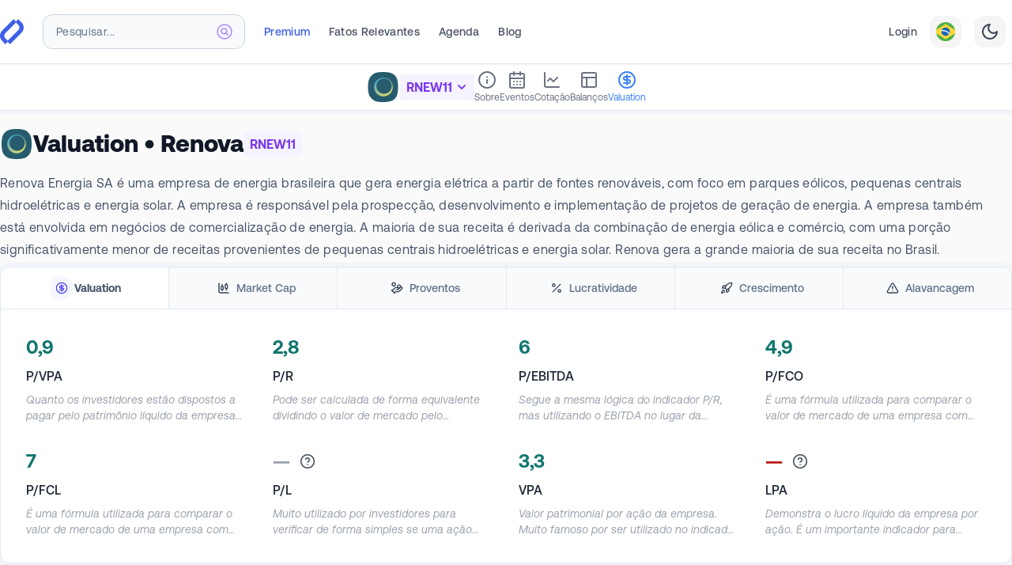

--- FILE ---
content_type: text/html; charset=utf-8
request_url: https://fundamentei.com/br/rnew11/valuation
body_size: 50697
content:
<!DOCTYPE html><html prefix="og: http://ogp.me/ns#" lang="pt-BR"><head><meta charSet="utf-8"/><meta name="viewport" content="width=device-width,initial-scale=1.0"/><script type="application/ld+json">{
  "@context": "https://schema.org",
  "@graph": [
    {
      "@type": "WebSite",
      "@id": "https://fundamentei.com/#website",
      "url": "https://fundamentei.com",
      "name": "Fundamentei",
      "description": "Site completo de Análise Fundamentalista de Ações, Stocks e Fundos Imobiliários (FIIs). Indispensável para investidores Buy&amp;Hold!",
      "inLanguage": "pt-BR",
      "publisher": {
        "@id": "https://fundamentei.com/#organization"
      }
    },
    {
      "@type": "Organization",
      "@id": "https://fundamentei.com/#organization",
      "name": "Fundamentei",
      "url": "https://fundamentei.com",
      "sameAs": [
        "https://instagram.com/fundamentei",
        "https://twitter.com/fundamentei",
        "https://medium.com/@fundamentei",
        "https://github.com/fundamentei",
        "https://www.youtube.com/channel/UC72WcGU4HpVposjNHlP3FRg",
        "https://www.linkedin.com/company/fundamentei"
      ],
      "contactPoint": [
        {
          "@type": "ContactPoint",
          "email": "contato@fundamentei.com",
          "url": "https://fundamentei.com",
          "contactType": "customer support",
          "areaServed": [
            "BR",
            "US"
          ],
          "availableLanguage": [
            "Portuguese",
            "English"
          ]
        }
      ]
    }
  ]
}</script><link rel="canonical" href="https://fundamentei.com/br/rnew11/valuation"/><link rel="preload" href="https://s.fndm.to/brandsoftheworld/public/Yf2bHEQew0lj8J_0LhKOd4gKctee3rSy7qg7nkuL.svg" as="image" fetchpriority="high"/><title>RNEW11 - Valuation | Fundamentei</title><meta name="robots" content="index,follow"/><meta name="description" content="RNEW11 - Renova: Principais indicadores de valuation (P/L, P/VPA, EBITDA, ROE), CAGR, Alavancagem (D/PL, Quick Ratio, Arrendamento) e muito mais!"/><meta name="theme-color" content="#3F5FE9"/><meta property="og:title" content="RNEW11 - Valuation | Fundamentei"/><meta property="og:description" content="RNEW11 - Renova: Principais indicadores de valuation (P/L, P/VPA, EBITDA, ROE), CAGR, Alavancagem (D/PL, Quick Ratio, Arrendamento) e muito mais!"/><meta property="og:type" content="website"/><meta property="og:image" content="https://fundamentei.com/og/issuer/rnew11?locale=pt&amp;ns=br&amp;valuation=true&amp;v=fead619"/><meta property="og:image:alt" content="RNEW11 - Renova"/><meta property="og:image:width" content="1200"/><meta property="og:image:height" content="630"/><meta property="og:locale" content="pt_BR"/><meta property="og:site_name" content="Fundamentei"/><meta name="next-head-count" content="18"/><link rel="preconnect" href="//use.typekit.net"/><link rel="dns-prefetch" href="//use.typekit.net"/><meta http-equiv="Accept-CH" content="DPR, Viewport-Width, Width"/><link rel="preconnect" href="//production.bff.fundamentei.io"/><link rel="dns-prefetch" href="//production.bff.fundamentei.io"/><link href="https://fundamentei.com/static/icons/16.png?v=20230529" rel="apple-touch-icon" sizes="16x16"/><link href="https://fundamentei.com/static/icons/48.png?v=20230529" rel="apple-touch-icon" sizes="48x48"/><link href="https://fundamentei.com/static/icons/96.png?v=20230529" rel="apple-touch-icon" sizes="96x96"/><link href="https://fundamentei.com/static/icons/152.png?v=20230529" rel="apple-touch-icon" sizes="152x152"/><link href="https://fundamentei.com/static/icons/167.png?v=20230529" rel="apple-touch-icon" sizes="167x167"/><link href="https://fundamentei.com/static/icons/180.png?v=20230529" rel="apple-touch-icon" sizes="180x180"/><link href="https://fundamentei.com/static/icons/192.png?v=20230529" rel="apple-touch-icon" sizes="192x192"/><link href="https://fundamentei.com/static/icons/512.png?v=20230529" rel="apple-touch-icon" sizes="512x512"/><link href="https://fundamentei.com/static/icons/512w.ico?v=20230529" rel="shortcut icon" type="image/x-icon"/><link href="https://fundamentei.com/static/icons/512w.svg?v=20230529" rel="mask-icon" color="#3F5FE9"/><link rel="stylesheet" type="text/css" href="/static/style.css"/><link rel="preconnect" href="https://use.typekit.net" crossorigin /><link rel="preload" href="/_next/static/media/0aad62c7f825ff9a-s.p.woff2" as="font" type="font/woff2" crossorigin="anonymous" data-next-font="size-adjust"/><link rel="preload" href="/_next/static/media/d2fd752ed573d098-s.p.woff2" as="font" type="font/woff2" crossorigin="anonymous" data-next-font="size-adjust"/><link rel="preload" href="/_next/static/media/bfca15ec9a087c74-s.p.woff2" as="font" type="font/woff2" crossorigin="anonymous" data-next-font="size-adjust"/><link rel="preload" href="/_next/static/media/52494043d960c4e5-s.p.woff2" as="font" type="font/woff2" crossorigin="anonymous" data-next-font="size-adjust"/><link rel="preload" href="/_next/static/media/71f3735817dbe64b-s.p.woff2" as="font" type="font/woff2" crossorigin="anonymous" data-next-font="size-adjust"/><link rel="preload" href="/_next/static/media/8f9c64b3039176dd-s.p.woff2" as="font" type="font/woff2" crossorigin="anonymous" data-next-font="size-adjust"/><link rel="preload" href="/_next/static/media/0111709e9c3a944f-s.p.woff2" as="font" type="font/woff2" crossorigin="anonymous" data-next-font="size-adjust"/><link rel="preload" href="/_next/static/media/946aa43b0214b45e-s.p.woff2" as="font" type="font/woff2" crossorigin="anonymous" data-next-font="size-adjust"/><link rel="preload" href="/_next/static/media/87978b877048b6ce-s.p.woff2" as="font" type="font/woff2" crossorigin="anonymous" data-next-font="size-adjust"/><link rel="preload" href="/_next/static/media/c68a8a6e82ca2361-s.p.woff2" as="font" type="font/woff2" crossorigin="anonymous" data-next-font="size-adjust"/><link rel="preload" href="/_next/static/media/37232b1797b1adc8-s.p.woff2" as="font" type="font/woff2" crossorigin="anonymous" data-next-font="size-adjust"/><link rel="preload" href="/_next/static/media/4467c587f2beb5f0-s.p.woff2" as="font" type="font/woff2" crossorigin="anonymous" data-next-font="size-adjust"/><link rel="preload" href="/_next/static/css/c16769299ea5af3e.css" as="style"/><link rel="stylesheet" href="/_next/static/css/c16769299ea5af3e.css" data-n-g=""/><noscript data-n-css=""></noscript><script defer="" nomodule="" src="/_next/static/chunks/polyfills-42372ed130431b0a.js"></script><script src="/_next/static/chunks/webpack-defea7c7441556e4.js" defer=""></script><script src="/_next/static/chunks/framework-3fb5d7bde721664a.js" defer=""></script><script src="/_next/static/chunks/main-81becb244735a93d.js" defer=""></script><script src="/_next/static/chunks/pages/_app-a7195a582dcb253b.js" defer=""></script><script src="/_next/static/chunks/260fb190-79a853c5f98cf5c3.js" defer=""></script><script src="/_next/static/chunks/5063-49938bd5f0c40581.js" defer=""></script><script src="/_next/static/chunks/7804-95fb3e448af082a6.js" defer=""></script><script src="/_next/static/chunks/3211-b120c0c879632377.js" defer=""></script><script src="/_next/static/chunks/8237-fd637b0b4cd37967.js" defer=""></script><script src="/_next/static/chunks/2904-64ff1ee4924a14bc.js" defer=""></script><script src="/_next/static/chunks/7468-2c477619db242c87.js" defer=""></script><script src="/_next/static/chunks/8525-d187c5476a957e48.js" defer=""></script><script src="/_next/static/chunks/6324-2a996f8b4f52cf2f.js" defer=""></script><script src="/_next/static/chunks/9539-733bddcfcf6967bc.js" defer=""></script><script src="/_next/static/chunks/823-d6d78abca1944c4a.js" defer=""></script><script src="/_next/static/chunks/7471-74d9a7d79ae931b8.js" defer=""></script><script src="/_next/static/chunks/2136-5320323844e6ccd8.js" defer=""></script><script src="/_next/static/chunks/1301-61a2077b4ecf1dcb.js" defer=""></script><script src="/_next/static/chunks/2077-6c7eba33bea03581.js" defer=""></script><script src="/_next/static/chunks/5621-3921cf2c229068cb.js" defer=""></script><script src="/_next/static/chunks/2594-5ecd922da25b1a7a.js" defer=""></script><script src="/_next/static/chunks/638-241d908d0e870133.js" defer=""></script><script src="/_next/static/chunks/8034-c5f2ef124e603055.js" defer=""></script><script src="/_next/static/chunks/273-a1f522fcccb703a7.js" defer=""></script><script src="/_next/static/chunks/6460-1065791081079f6b.js" defer=""></script><script src="/_next/static/chunks/pages/%5Bcountry%5D/%5BtickerSymbol%5D/valuation-799d5b703241783f.js" defer=""></script><script src="/_next/static/fead619-dirty/_buildManifest.js" defer=""></script><script src="/_next/static/fead619-dirty/_ssgManifest.js" defer=""></script><style id="__jsx-643427510">html{font-family:'__aeonik_ca39ce', '__aeonik_Fallback_ca39ce', system-ui}</style><style data-href="https://use.typekit.net/elt8qtj.css">@import url("https://p.typekit.net/p.css?s=1&k=elt8qtj&ht=tk&f=41441.41442.41444.41446.53648.53649&a=1011238&app=typekit&e=css");@font-face{font-family:"novel-mono-pro-condensed";src:url("https://use.typekit.net/af/008754/00000000000000007735c29a/30/l?primer=7cdcb44be4a7db8877ffa5c0007b8dd865b3bbc383831fe2ea177f62257a9191&fvd=n4&v=3") format("woff2"),url("https://use.typekit.net/af/008754/00000000000000007735c29a/30/d?primer=7cdcb44be4a7db8877ffa5c0007b8dd865b3bbc383831fe2ea177f62257a9191&fvd=n4&v=3") format("woff"),url("https://use.typekit.net/af/008754/00000000000000007735c29a/30/a?primer=7cdcb44be4a7db8877ffa5c0007b8dd865b3bbc383831fe2ea177f62257a9191&fvd=n4&v=3") format("opentype");font-display:swap;font-style:normal;font-weight:400;font-stretch:normal}@font-face{font-family:"novel-mono-pro-condensed";src:url("https://use.typekit.net/af/09fbdc/00000000000000007735c29e/30/l?primer=7cdcb44be4a7db8877ffa5c0007b8dd865b3bbc383831fe2ea177f62257a9191&fvd=n5&v=3") format("woff2"),url("https://use.typekit.net/af/09fbdc/00000000000000007735c29e/30/d?primer=7cdcb44be4a7db8877ffa5c0007b8dd865b3bbc383831fe2ea177f62257a9191&fvd=n5&v=3") format("woff"),url("https://use.typekit.net/af/09fbdc/00000000000000007735c29e/30/a?primer=7cdcb44be4a7db8877ffa5c0007b8dd865b3bbc383831fe2ea177f62257a9191&fvd=n5&v=3") format("opentype");font-display:swap;font-style:normal;font-weight:500;font-stretch:normal}@font-face{font-family:"novel-mono-pro-condensed";src:url("https://use.typekit.net/af/f4fc5b/00000000000000007735c2aa/30/l?primer=7cdcb44be4a7db8877ffa5c0007b8dd865b3bbc383831fe2ea177f62257a9191&fvd=n6&v=3") format("woff2"),url("https://use.typekit.net/af/f4fc5b/00000000000000007735c2aa/30/d?primer=7cdcb44be4a7db8877ffa5c0007b8dd865b3bbc383831fe2ea177f62257a9191&fvd=n6&v=3") format("woff"),url("https://use.typekit.net/af/f4fc5b/00000000000000007735c2aa/30/a?primer=7cdcb44be4a7db8877ffa5c0007b8dd865b3bbc383831fe2ea177f62257a9191&fvd=n6&v=3") format("opentype");font-display:swap;font-style:normal;font-weight:600;font-stretch:normal}@font-face{font-family:"novel-mono-pro-condensed";src:url("https://use.typekit.net/af/65a844/00000000000000007735c2b3/30/l?primer=7cdcb44be4a7db8877ffa5c0007b8dd865b3bbc383831fe2ea177f62257a9191&fvd=n7&v=3") format("woff2"),url("https://use.typekit.net/af/65a844/00000000000000007735c2b3/30/d?primer=7cdcb44be4a7db8877ffa5c0007b8dd865b3bbc383831fe2ea177f62257a9191&fvd=n7&v=3") format("woff"),url("https://use.typekit.net/af/65a844/00000000000000007735c2b3/30/a?primer=7cdcb44be4a7db8877ffa5c0007b8dd865b3bbc383831fe2ea177f62257a9191&fvd=n7&v=3") format("opentype");font-display:swap;font-style:normal;font-weight:700;font-stretch:normal}@font-face{font-family:"azo-mono";src:url("https://use.typekit.net/af/671184/000000000000000077508a7f/30/l?primer=7cdcb44be4a7db8877ffa5c0007b8dd865b3bbc383831fe2ea177f62257a9191&fvd=n5&v=3") format("woff2"),url("https://use.typekit.net/af/671184/000000000000000077508a7f/30/d?primer=7cdcb44be4a7db8877ffa5c0007b8dd865b3bbc383831fe2ea177f62257a9191&fvd=n5&v=3") format("woff"),url("https://use.typekit.net/af/671184/000000000000000077508a7f/30/a?primer=7cdcb44be4a7db8877ffa5c0007b8dd865b3bbc383831fe2ea177f62257a9191&fvd=n5&v=3") format("opentype");font-display:auto;font-style:normal;font-weight:500;font-stretch:normal}@font-face{font-family:"azo-mono";src:url("https://use.typekit.net/af/c18181/000000000000000077508a7e/30/l?primer=7cdcb44be4a7db8877ffa5c0007b8dd865b3bbc383831fe2ea177f62257a9191&fvd=n7&v=3") format("woff2"),url("https://use.typekit.net/af/c18181/000000000000000077508a7e/30/d?primer=7cdcb44be4a7db8877ffa5c0007b8dd865b3bbc383831fe2ea177f62257a9191&fvd=n7&v=3") format("woff"),url("https://use.typekit.net/af/c18181/000000000000000077508a7e/30/a?primer=7cdcb44be4a7db8877ffa5c0007b8dd865b3bbc383831fe2ea177f62257a9191&fvd=n7&v=3") format("opentype");font-display:auto;font-style:normal;font-weight:700;font-stretch:normal}.tk-novel-mono-pro-condensed{font-family:"novel-mono-pro-condensed",sans-serif}.tk-azo-mono{font-family:"azo-mono",monospace}</style></head><body class="bg-[#fafafa] subpixel-antialiased dark:bg-[#23272f]"><div id="__next"><script>!function(){var d=document.documentElement,c=d.classList;c.remove('light','dark');d.style.colorScheme = 'light';c.add('light')}()</script><div class="left-0 top-0 z-30 flex justify-center mx-auto mt-0 w-full border-b border-neutral-200 bg-white shadow-sm lg:px-8 lg:py-2 xl:px-0 sticky"><div class="sticky top-0 flex w-full max-w-7xl flex-col"><nav class="relative flex h-16 min-h-16 items-center bg-white pl-4 pr-2 font-aeonik lg:border-transparent lg:bg-transparent lg:pl-0 border-b border-transparent"><div class="flex w-full items-center"><a href="/" title="Página inicial"><div class="flex items-center"><svg width="30" height="32" viewBox="0 0 372 392" xmlns="http://www.w3.org/2000/svg" class="inline-flex"><title>Fundamentei</title><g fill="#3f5fe9" fill-rule="nonzero"><path d="M287.045.032 242.14 45.08l44.493 44.637c22.72 22.794 22.72 59.759 0 82.553L112.867 346.602 158.117 392l180.309-180.894c43.923-44.066 43.923-115.492 0-159.558L287.045 0v.032Z"></path><path d="m84.324 391.968 44.903-45.049-44.492-44.637c-22.72-22.794-22.72-59.759 0-82.553L258.502 45.398 213.25 0 32.943 180.894c-43.924 44.066-43.924 115.492 0 159.558L84.323 392v-.032Z"></path></g></svg></div></a><div class="ml-4 mr-3 w-full lg:ml-6 lg:mr-6 lg:max-w-64"><div class="lg:relative" role="combobox" aria-expanded="false" aria-haspopup="listbox" aria-labelledby="IssuersTypeahead-label"><div class="relative"><input spellcheck="false" maxLength="18" placeholder="Pesquisar..." class="h-10 w-full rounded-xl border border-slate-300 bg-slate-100 px-4 py-3 pr-12 text-base font-bold text-violet-600 shadow-inner sm:text-sm lg:h-11 lg:bg-slate-50 lg:shadow-none placeholder:text-sm placeholder:font-medium placeholder:tracking-wide placeholder:text-slate-500 focus:shadow focus:outline-none lg:placeholder:font-normal" aria-autocomplete="list" aria-labelledby="IssuersTypeahead-label" autoComplete="off" id="IssuersTypeahead-input" value=""/><div class="pointer-events-none absolute inset-y-0 right-0 top-0 flex items-center pr-4"><svg class="h-5 w-5 stroke-violet-400" viewBox="0 0 20 20" xmlns="http://www.w3.org/2000/svg" aria-hidden="true"><g stroke-width="1.5" fill="none" fill-rule="evenodd" stroke-linecap="round" stroke-linejoin="round"><path d="M19 10a9 9 0 1 1-18 0 9 9 0 0 1 18 0h0Z" fill="#F5F3FF"></path><path d="m14.251 14.251-2.489-2.489M11.762 11.762a3.375 3.375 0 1 0-4.775-4.775 3.375 3.375 0 0 0 4.776 4.776l-.001-.001Z"></path></g></svg></div></div></div></div><div class="hidden h-8 items-center space-x-6 lg:flex"><a class="inline-flex items-center border-transparent p-4 font-medium whitespace-nowrap text-sm tracking-wide lg:mt-1 lg:p-0 lg:pb-1 hover:border-gray-400 hover:text-gray-400 dark:hover:border-white dark:hover:text-white dark:text-slate-300 text-brand" href="/premium">Premium</a><a class="inline-flex items-center border-transparent p-4 font-medium whitespace-nowrap text-sm tracking-wide lg:mt-1 lg:p-0 lg:pb-1 hover:border-gray-400 hover:text-gray-400 dark:hover:border-white dark:hover:text-white text-gray-600 dark:text-slate-300" href="/fatos-relevantes">Fatos Relevantes</a><a class="inline-flex items-center border-transparent p-4 font-medium whitespace-nowrap text-sm tracking-wide lg:mt-1 lg:p-0 lg:pb-1 hover:border-gray-400 hover:text-gray-400 dark:hover:border-white dark:hover:text-white text-gray-600 dark:text-slate-300" href="/events-calendar">Agenda</a><a class="inline-flex items-center border-transparent p-4 font-medium whitespace-nowrap text-sm tracking-wide lg:mt-1 lg:p-0 lg:pb-1 hover:border-gray-400 hover:text-gray-400 dark:hover:border-white dark:hover:text-white text-gray-600 dark:text-slate-300" href="/blog">Blog</a></div><div class="ml-auto hidden items-center justify-end space-x-4 lg:flex"><a class="inline-flex items-center border-transparent p-4 font-medium whitespace-nowrap text-sm tracking-wide lg:mt-1 lg:p-0 lg:pb-1 hover:border-gray-400 hover:text-gray-400 dark:hover:border-white dark:hover:text-white text-gray-600 dark:text-slate-300" href="/login">Login</a><button type="button" role="combobox" aria-controls="radix-:Ra4qi6:" aria-expanded="false" aria-autocomplete="none" dir="ltr" data-state="closed" class="flex h-10 w-10 items-center justify-center rounded-xl bg-neutral-100 text-gray-700 dark:bg-slate-700 border border-transparent outline-none focus-visible:bg-indigo-50 focus-visible:ring-2 focus-visible:ring-indigo-100 focus-visible:ring-offset-1 focus-visible:ring-offset-indigo-300 hover:bg-gray-50 hover:ring-2 hover:ring-gray-100 hover:ring-offset-1 hover:ring-offset-gray-300 dark:hover:ring-slate-500 dark:hover:ring-offset-slate-500"><span class="inline-flex" style="pointer-events:none"><svg xmlns="http://www.w3.org/2000/svg" viewBox="0 0 18 18" width="24" height="24" class="rounded-xl"><g fill="none" fill-rule="evenodd"><path fill="#FDD835" d="M0 0h18v18H0V0z"></path><path fill="#4CAF50" d="M18 0H0v7.4l9-5.62 9 5.62V0zm0 10.6-8.92 5.62-.04-.03L0 10.6V18h18v-7.4z"></path><path fill="#1565C0" d="M13 8.99A4 4 0 1 1 5 9a4 4 0 0 1 8 0z"></path><path fill="#fff" d="M8.6 8.83A7.5 7.5 0 0 0 5 8.61c.12-.96.28-1.07.28-1.07 1-.13 2.32-.06 3.61.33a7.36 7.36 0 0 1 3.83 2.61s-.23.64-.56.96a6.26 6.26 0 0 0-3.56-2.6z"></path></g></svg></span></button><select aria-hidden="true" tabindex="-1" style="position:absolute;border:0;width:1px;height:1px;padding:0;margin:-1px;overflow:hidden;clip:rect(0, 0, 0, 0);white-space:nowrap;word-wrap:normal"></select><button type="button" class="flex h-10 w-10 items-center justify-center rounded-xl bg-neutral-100 text-gray-700 dark:bg-slate-700 dark:text-slate-300 border border-transparent outline-none focus-visible:bg-indigo-50 focus-visible:ring-2 focus-visible:ring-indigo-100 focus-visible:ring-offset-1 focus-visible:ring-offset-indigo-300 hover:bg-gray-50 hover:ring-2 hover:ring-gray-100 hover:ring-offset-1 hover:ring-offset-gray-300 dark:hover:ring-slate-500 dark:hover:ring-offset-slate-500"><svg xmlns="http://www.w3.org/2000/svg" width="24" height="24" viewBox="0 0 24 24" fill="none" stroke="currentColor" stroke-width="2" stroke-linecap="round" stroke-linejoin="round" class="lucide lucide-moon"><path d="M12 3a6 6 0 0 0 9 9 9 9 0 1 1-9-9Z"></path></svg></button></div><div class="flex items-center pl-3 lg:hidden"><button type="button" class="rounded-xl border border-slate-200 bg-slate-50/60 p-2 text-slate-600 dark:border-slate-950 dark:bg-slate-950 dark:text-slate-300 dark:hover:text-white focus-visible:outline-none focus-visible:ring-1 focus-visible:ring-offset-1 focus-visible:ring-gray-100 focus-visible:ring-offset-gray-300 focus-visible:border-transparent focus-visible:bg-gray-50 focus-visible:text-gray-600 dark:focus-visible:ring-slate-950 dark:focus-visible:ring-offset-transparent"><span class="sr-only">Abrir Menu</span><svg xmlns="http://www.w3.org/2000/svg" width="24" height="24" viewBox="0 0 24 24" fill="none" stroke="currentColor" stroke-width="2" stroke-linecap="round" stroke-linejoin="round" class="lucide lucide-menu block h-6 w-6" aria-hidden="true"><line x1="4" x2="20" y1="12" y2="12"></line><line x1="4" x2="20" y1="6" y2="6"></line><line x1="4" x2="20" y1="18" y2="18"></line></svg></button></div></div></nav><aside class="overflow-y-scroll hidden"><nav class="flex h-max flex-col divide-y divide-slate-200 bg-white font-normal"><a class="group px-4 py-4 text-sm tracking-wide text-gray-600 dark:font-medium dark:text-slate-300 hover:bg-slate-100 focus:outline-none dark:hover:bg-slate-800 flex items-center justify-between space-x-6" href="/login"><div class="space-y-1"><span class="font-bold text-teal-600 dark:text-teal-200">Entrar</span><p class="text-xs tracking-wider text-slate-500 dark:text-slate-400">Faça Login ou Cadastre-se para ter acesso completo.</p></div><div class="z-0 flex h-10 w-10 items-center justify-center dark:border-transparent"><div class="inline-flex rounded-2xl p-2.5 squircle border-teal-600/20 dark:border-teal-200 bg-teal-50 text-teal-400"><svg xmlns="http://www.w3.org/2000/svg" width="24" height="24" viewBox="0 0 24 24" fill="none" stroke="currentColor" stroke-width="2" stroke-linecap="round" stroke-linejoin="round" class="lucide lucide-door-open h-5 w-5 fill-transparent"><path d="M13 4h3a2 2 0 0 1 2 2v14"></path><path d="M2 20h3"></path><path d="M13 20h9"></path><path d="M10 12v.01"></path><path d="M13 4.562v16.157a1 1 0 0 1-1.242.97L5 20V5.562a2 2 0 0 1 1.515-1.94l4-1A2 2 0 0 1 13 4.561Z"></path></svg></div></div></a><a class="px-4 py-4 text-sm tracking-wide text-gray-600 hover:text-gray-400 dark:font-medium dark:text-slate-300 focus:outline-none bg-indigo-600/10" href="/premium"><div class="flex items-center justify-between space-x-6"><div class="space-y-1"><span class="font-bold text-brand dark:text-indigo-300">Seja Premium</span><p class="text-xs tracking-wider text-slate-500 dark:text-slate-400">Seja Premium e turbine suas análises com dados exclusivos de mais de 6.000 ativos.</p></div><div class="z-0 flex h-10 w-10 items-center justify-center rounded-full bg-brand p-1 shadow-sm"><div class="inline-flex rounded-full bg-brand p-1.5 text-white"><svg xmlns="http://www.w3.org/2000/svg" width="24" height="24" viewBox="0 0 24 24" fill="none" stroke="currentColor" stroke-width="2" stroke-linecap="round" stroke-linejoin="round" class="lucide lucide-rocket h-5 w-5 fill-transparent"><path d="M4.5 16.5c-1.5 1.26-2 5-2 5s3.74-.5 5-2c.71-.84.7-2.13-.09-2.91a2.18 2.18 0 0 0-2.91-.09z"></path><path d="m12 15-3-3a22 22 0 0 1 2-3.95A12.88 12.88 0 0 1 22 2c0 2.72-.78 7.5-6 11a22.35 22.35 0 0 1-4 2z"></path><path d="M9 12H4s.55-3.03 2-4c1.62-1.08 5 0 5 0"></path><path d="M12 15v5s3.03-.55 4-2c1.08-1.62 0-5 0-5"></path></svg></div></div></div></a><a class="group px-4 py-4 text-sm tracking-wide text-gray-600 dark:font-medium dark:text-slate-300 hover:bg-slate-100 focus:outline-none dark:hover:bg-slate-800 flex items-center justify-between space-x-6" href="/portfolio"><div class="space-y-1"><span class="font-bold text-slate-600 dark:text-white">Minha Carteira</span><p class="text-xs tracking-wider text-slate-500 dark:text-slate-400">Seus ativos da Bolsa de Valores em um só lugar.</p></div><div class="z-0 flex h-10 w-10 items-center justify-center dark:border-transparent"><div class="inline-flex rounded-2xl p-2.5 squircle dark:border-transparent border-teal-200 bg-teal-50 text-teal-400"><svg xmlns="http://www.w3.org/2000/svg" width="24" height="24" viewBox="0 0 24 24" fill="none" stroke="currentColor" stroke-width="2" stroke-linecap="round" stroke-linejoin="round" class="lucide lucide-wallet h-5 w-5 fill-transparent"><path d="M19 7V4a1 1 0 0 0-1-1H5a2 2 0 0 0 0 4h15a1 1 0 0 1 1 1v4h-3a2 2 0 0 0 0 4h3a1 1 0 0 0 1-1v-2a1 1 0 0 0-1-1"></path><path d="M3 5v14a2 2 0 0 0 2 2h15a1 1 0 0 0 1-1v-4"></path></svg></div></div></a><a class="group px-4 py-4 text-sm tracking-wide text-gray-600 dark:font-medium dark:text-slate-300 hover:bg-slate-100 focus:outline-none dark:hover:bg-slate-800 flex items-center justify-between space-x-6" href="/screener"><div class="space-y-1"><span class="font-bold text-slate-600 dark:text-white">Planilhão</span><p class="text-xs tracking-wider text-slate-500 dark:text-slate-400">Screener completo com todos os ativos e indicadores do site.</p></div><div class="z-0 flex h-10 w-10 items-center justify-center dark:border-transparent"><div class="inline-flex rounded-2xl p-2.5 squircle dark:border-transparent border-slate-200 bg-slate-50 text-slate-400"><svg xmlns="http://www.w3.org/2000/svg" width="24" height="24" viewBox="0 0 24 24" fill="none" stroke="currentColor" stroke-width="2" stroke-linecap="round" stroke-linejoin="round" class="lucide lucide-table h-5 w-5 fill-transparent"><path d="M12 3v18"></path><rect width="18" height="18" x="3" y="3" rx="2"></rect><path d="M3 9h18"></path><path d="M3 15h18"></path></svg></div></div></a><a class="group px-4 py-4 text-sm tracking-wide text-gray-600 dark:font-medium dark:text-slate-300 hover:bg-slate-100 focus:outline-none dark:hover:bg-slate-800 flex items-center justify-between space-x-6" href="/bookmarks"><div class="space-y-1"><span class="font-bold text-slate-600 dark:text-white">Favoritos</span><p class="text-xs tracking-wider text-slate-500 dark:text-slate-400">Sua área exclusiva com todos os ativos que você salvou para estudar.</p></div><div class="z-0 flex h-10 w-10 items-center justify-center dark:border-transparent"><div class="inline-flex rounded-2xl p-2.5 squircle dark:border-transparent border-orange-200 bg-orange-50 text-orange-400"><svg xmlns="http://www.w3.org/2000/svg" width="24" height="24" viewBox="0 0 24 24" fill="none" stroke="currentColor" stroke-width="2" stroke-linecap="round" stroke-linejoin="round" class="lucide lucide-bookmark h-5 w-5 fill-transparent"><path d="m19 21-7-4-7 4V5a2 2 0 0 1 2-2h10a2 2 0 0 1 2 2v16z"></path></svg></div></div></a><a class="group px-4 py-4 text-sm tracking-wide text-gray-600 dark:font-medium dark:text-slate-300 hover:bg-slate-100 focus:outline-none dark:hover:bg-slate-800 flex items-center justify-between space-x-6" href="/compare"><div class="space-y-1"><span class="font-bold text-slate-600 dark:text-white">Comparativo</span><p class="text-xs tracking-wider text-slate-500 dark:text-slate-400">Compare até 5 ativos utilizando mais de 900 indicadores entre Ações, FIIs, Stocks e REITs.</p></div><div class="z-0 flex h-10 w-10 items-center justify-center dark:border-transparent"><div class="inline-flex rounded-2xl p-2.5 squircle dark:border-transparent border-orange-200 bg-orange-50 text-orange-400"><svg xmlns="http://www.w3.org/2000/svg" width="24" height="24" viewBox="0 0 24 24" fill="none" stroke="currentColor" stroke-width="2" stroke-linecap="round" stroke-linejoin="round" class="lucide lucide-scale h-5 w-5 fill-transparent"><path d="m16 16 3-8 3 8c-.87.65-1.92 1-3 1s-2.13-.35-3-1Z"></path><path d="m2 16 3-8 3 8c-.87.65-1.92 1-3 1s-2.13-.35-3-1Z"></path><path d="M7 21h10"></path><path d="M12 3v18"></path><path d="M3 7h2c2 0 5-1 7-2 2 1 5 2 7 2h2"></path></svg></div></div></a><a class="group px-4 py-4 text-sm tracking-wide text-gray-600 dark:font-medium dark:text-slate-300 hover:bg-slate-100 focus:outline-none dark:hover:bg-slate-800 flex items-center justify-between space-x-6" href="/events-calendar"><div class="space-y-1"><span class="font-bold text-slate-600 dark:text-white">Agenda</span><p class="text-xs tracking-wider text-slate-500 dark:text-slate-400">Confira agora Agenda de Balanços mais completa do Brasil.</p></div><div class="z-0 flex h-10 w-10 items-center justify-center dark:border-transparent"><div class="inline-flex rounded-2xl p-2.5 squircle dark:border-transparent border-blue-200 bg-blue-50 text-blue-400"><svg xmlns="http://www.w3.org/2000/svg" width="24" height="24" viewBox="0 0 24 24" fill="none" stroke="currentColor" stroke-width="2" stroke-linecap="round" stroke-linejoin="round" class="lucide lucide-calendar h-5 w-5 fill-transparent"><path d="M8 2v4"></path><path d="M16 2v4"></path><rect width="18" height="18" x="3" y="4" rx="2"></rect><path d="M3 10h18"></path></svg></div></div></a><a class="group px-4 py-4 text-sm tracking-wide text-gray-600 dark:font-medium dark:text-slate-300 hover:bg-slate-100 focus:outline-none dark:hover:bg-slate-800 flex items-center justify-between space-x-6" href="/discussions"><div class="space-y-1"><span class="font-bold text-slate-600 dark:text-white">Discussões</span><p class="text-xs tracking-wider text-slate-500 dark:text-slate-400">Fique por dentro dos últimos comentários e participe das discussões.</p></div><div class="z-0 flex h-10 w-10 items-center justify-center dark:border-transparent"><div class="inline-flex rounded-2xl p-2.5 squircle dark:border-transparent border-violet-200 bg-violet-50 text-violet-400"><svg xmlns="http://www.w3.org/2000/svg" width="24" height="24" viewBox="0 0 24 24" fill="none" stroke="currentColor" stroke-width="2" stroke-linecap="round" stroke-linejoin="round" class="lucide lucide-message-circle h-5 w-5 fill-transparent"><path d="M7.9 20A9 9 0 1 0 4 16.1L2 22Z"></path></svg></div></div></a><a class="group px-4 py-4 text-sm tracking-wide text-gray-600 dark:font-medium dark:text-slate-300 hover:bg-slate-100 focus:outline-none dark:hover:bg-slate-800 flex items-center justify-between space-x-6" href="/fatos-relevantes"><div class="space-y-1"><span class="font-bold text-slate-600 dark:text-white">Fatos Relevantes</span><p class="text-xs tracking-wider text-slate-500 dark:text-slate-400">Confira os Fatos Relevantes das empresas divulgados nos últimos 90 dias.</p></div><div class="z-0 flex h-10 w-10 items-center justify-center dark:border-transparent"><div class="inline-flex rounded-2xl p-2.5 squircle dark:border-transparent border-emerald-200 bg-emerald-50 text-emerald-400"><svg xmlns="http://www.w3.org/2000/svg" width="24" height="24" viewBox="0 0 24 24" fill="none" stroke="currentColor" stroke-width="2" stroke-linecap="round" stroke-linejoin="round" class="lucide lucide-megaphone h-5 w-5 fill-transparent"><path d="m3 11 18-5v12L3 14v-3z"></path><path d="M11.6 16.8a3 3 0 1 1-5.8-1.6"></path></svg></div></div></a><a class="group px-4 py-4 text-sm tracking-wide text-gray-600 dark:font-medium dark:text-slate-300 hover:bg-slate-100 focus:outline-none dark:hover:bg-slate-800 flex items-center justify-between space-x-6" href="/blog"><div class="space-y-1"><span class="font-bold text-slate-600 dark:text-white">Blog</span><p class="text-xs tracking-wider text-slate-500 dark:text-slate-400">Artigos e conteúdos sobre investimentos e mercado financeiro.</p></div><div class="z-0 flex h-10 w-10 items-center justify-center dark:border-transparent"><div class="inline-flex rounded-2xl p-2.5 squircle dark:border-transparent border-rose-200 bg-rose-50 text-rose-400"><svg xmlns="http://www.w3.org/2000/svg" width="24" height="24" viewBox="0 0 24 24" fill="none" stroke="currentColor" stroke-width="2" stroke-linecap="round" stroke-linejoin="round" class="lucide lucide-newspaper h-5 w-5 fill-transparent"><path d="M15 18h-5"></path><path d="M18 14h-8"></path><path d="M4 22h16a2 2 0 0 0 2-2V4a2 2 0 0 0-2-2H8a2 2 0 0 0-2 2v16a2 2 0 0 1-4 0v-9a2 2 0 0 1 2-2h2"></path><rect width="8" height="4" x="10" y="6" rx="1"></rect></svg></div></div></a><a class="group px-4 py-4 text-sm tracking-wide text-gray-600 dark:font-medium dark:text-slate-300 hover:bg-slate-100 focus:outline-none dark:hover:bg-slate-800 flex items-center justify-between space-x-6" href="/ranking"><div class="space-y-1"><span class="font-bold text-slate-600 dark:text-white">Ranking</span><p class="text-xs tracking-wider text-slate-500 dark:text-slate-400">Quais são as melhores Ações, FIIs, Stocks e REITs? Acesse aqui o Ranking completo.</p></div><div class="z-0 flex h-10 w-10 items-center justify-center dark:border-transparent"><div class="inline-flex rounded-2xl p-2.5 squircle dark:border-transparent border-yellow-200 bg-yellow-50 text-yellow-400"><svg xmlns="http://www.w3.org/2000/svg" width="24" height="24" viewBox="0 0 24 24" fill="none" stroke="currentColor" stroke-width="2" stroke-linecap="round" stroke-linejoin="round" class="lucide lucide-star h-5 w-5 fill-transparent"><path d="M11.525 2.295a.53.53 0 0 1 .95 0l2.31 4.679a2.123 2.123 0 0 0 1.595 1.16l5.166.756a.53.53 0 0 1 .294.904l-3.736 3.638a2.123 2.123 0 0 0-.611 1.878l.882 5.14a.53.53 0 0 1-.771.56l-4.618-2.428a2.122 2.122 0 0 0-1.973 0L6.396 21.01a.53.53 0 0 1-.77-.56l.881-5.139a2.122 2.122 0 0 0-.611-1.879L2.16 9.795a.53.53 0 0 1 .294-.906l5.165-.755a2.122 2.122 0 0 0 1.597-1.16z"></path></svg></div></div></a><a class="group px-4 py-4 text-sm tracking-wide text-gray-600 dark:font-medium dark:text-slate-300 hover:bg-slate-100 focus:outline-none dark:hover:bg-slate-800 flex items-center justify-between space-x-6" href="/coupons"><div class="space-y-1"><span class="font-bold text-slate-600 dark:text-white">Descontos</span></div><div class="z-0 flex h-10 w-10 items-center justify-center dark:border-transparent"><div class="inline-flex rounded-2xl p-2.5 squircle dark:border-transparent border-yellow-200 bg-yellow-50 text-yellow-400"><svg xmlns="http://www.w3.org/2000/svg" width="24" height="24" viewBox="0 0 24 24" fill="none" stroke="currentColor" stroke-width="2" stroke-linecap="round" stroke-linejoin="round" class="lucide lucide-percent h-5 w-5 fill-transparent"><line x1="19" x2="5" y1="5" y2="19"></line><circle cx="6.5" cy="6.5" r="2.5"></circle><circle cx="17.5" cy="17.5" r="2.5"></circle></svg></div></div></a><a class="group px-4 py-4 text-sm tracking-wide text-gray-600 dark:font-medium dark:text-slate-300 hover:bg-slate-100 focus:outline-none dark:hover:bg-slate-800 flex items-center justify-between space-x-6" href="https://myprofitweb.com/promo/fundamentei/"><div class="space-y-1"><span class="font-bold text-slate-600 dark:text-white">IRPF</span></div><div class="z-0 flex h-10 w-10 items-center justify-center dark:border-transparent"><div class="inline-flex rounded-2xl p-2.5 squircle dark:border-transparent border-blue-200 bg-blue-50 text-blue-400"><svg xmlns="http://www.w3.org/2000/svg" width="24" height="24" viewBox="0 0 24 24" fill="#3B82F6" stroke="currentColor" stroke-width="2" stroke-linecap="round" stroke-linejoin="round" class="lucide lucide-landmark h-5 w-5 fill-transparent"><line x1="3" x2="21" y1="22" y2="22"></line><line x1="6" x2="6" y1="18" y2="11"></line><line x1="10" x2="10" y1="18" y2="11"></line><line x1="14" x2="14" y1="18" y2="11"></line><line x1="18" x2="18" y1="18" y2="11"></line><polygon points="12 2 20 7 4 7"></polygon></svg></div></div></a><a class="group px-4 py-4 text-sm tracking-wide text-gray-600 dark:font-medium dark:text-slate-300 hover:bg-slate-100 focus:outline-none dark:hover:bg-slate-800 flex items-center justify-between space-x-6" href="/support"><div class="space-y-1"><span class="font-bold text-slate-600 dark:text-white">Suporte</span></div><div class="z-0 flex h-10 w-10 items-center justify-center dark:border-transparent"><div class="inline-flex rounded-2xl p-2.5 squircle dark:border-transparent border-blue-200 bg-blue-50 text-blue-400"><svg xmlns="http://www.w3.org/2000/svg" width="24" height="24" viewBox="0 0 24 24" fill="none" stroke="currentColor" stroke-width="2" stroke-linecap="round" stroke-linejoin="round" class="lucide lucide-life-buoy h-5 w-5 fill-transparent"><circle cx="12" cy="12" r="10"></circle><path d="m4.93 4.93 4.24 4.24"></path><path d="m14.83 9.17 4.24-4.24"></path><path d="m14.83 14.83 4.24 4.24"></path><path d="m9.17 14.83-4.24 4.24"></path><circle cx="12" cy="12" r="4"></circle></svg></div></div></a></nav></aside></div></div><div class="flex flex-col"><div class="sticky left-0 top-navbar-mobile-offset z-10 w-full lg:top-navbar-desktop-offset h-16"><div class="relative w-full items-center gap-6 bg-white lg:px-4 lg:py-2 border-b border-slate-200 ring-4 ring-slate-100 ring-offset-1 ring-offset-slate-100 dark:border-neutral-700 dark:ring-transparent dark:ring-offset-transparent hidden justify-center dark:bg-slate-900 lg:flex"><div class="flex flex-row items-center gap-x-2"><a class="relative flex flex-col items-center space-y-0.5 text-gray-500 dark:text-slate-400" href="/br/rnew11"><img alt="Renova" fetchpriority="high" width="42" height="42" decoding="async" data-nimg="1" class="md:inline-flex" style="color:transparent;min-width:42px;width:42px;height:42px;border-radius:100%;-webkit-backface-visibility:hidden;backface-visibility:hidden;clip-path:var(--squircle-polygon);-webkit-clip-path:var(--squircle-polygon)" src="https://s.fndm.to/brandsoftheworld/public/Yf2bHEQew0lj8J_0LhKOd4gKctee3rSy7qg7nkuL.svg"/></a><button type="button" aria-haspopup="dialog" aria-expanded="false" aria-controls="radix-:R2auai6:" data-state="closed"><div class="inline-flex space-x-1 rounded-md bg-violet-50 px-2 py-1 dark:bg-orange-300/30"><h3 class="text-sm font-bold text-violet-600 dark:text-orange-100 sm:text-base">RNEW11</h3><div class="flex items-center text-violet-600 focus-visible:outline-none dark:text-orange-100"><svg xmlns="http://www.w3.org/2000/svg" width="16" height="16" viewBox="0 0 24 24" fill="none" stroke="currentColor" stroke-width="3" stroke-linecap="round" stroke-linejoin="round" class="lucide lucide-chevron-down text-violet-600 dark:text-orange-100"><path d="m6 9 6 6 6-6"></path></svg></div></div></button></div><a class="relative flex flex-col items-center space-y-0.5 text-gray-500 dark:text-slate-400" href="/br/rnew11/about"><div><svg xmlns="http://www.w3.org/2000/svg" width="24" height="24" viewBox="0 0 24 24" fill="none" stroke="currentColor" stroke-width="2" stroke-linecap="round" stroke-linejoin="round" class="lucide lucide-info size-5 lg:size-6"><circle cx="12" cy="12" r="10"></circle><path d="M12 16v-4"></path><path d="M12 8h.01"></path></svg></div><span class="text-xs dark:text-slate-300">Sobre</span></a><a class="relative flex flex-col items-center space-y-0.5 text-gray-500 dark:text-slate-400" href="/br/rnew11/events"><div><svg xmlns="http://www.w3.org/2000/svg" width="24" height="24" viewBox="0 0 24 24" fill="none" stroke="currentColor" stroke-width="2" stroke-linecap="round" stroke-linejoin="round" class="lucide lucide-calendar-days size-5 lg:size-6"><path d="M8 2v4"></path><path d="M16 2v4"></path><rect width="18" height="18" x="3" y="4" rx="2"></rect><path d="M3 10h18"></path><path d="M8 14h.01"></path><path d="M12 14h.01"></path><path d="M16 14h.01"></path><path d="M8 18h.01"></path><path d="M12 18h.01"></path><path d="M16 18h.01"></path></svg></div><span class="text-xs dark:text-slate-300">Eventos</span></a><a class="relative flex flex-col items-center space-y-0.5 text-gray-500 dark:text-slate-400" href="/br/rnew11/quotes"><div><svg xmlns="http://www.w3.org/2000/svg" width="24" height="24" viewBox="0 0 24 24" fill="none" stroke="currentColor" stroke-width="2" stroke-linecap="round" stroke-linejoin="round" class="lucide lucide-chart-line size-5 lg:size-6"><path d="M3 3v16a2 2 0 0 0 2 2h16"></path><path d="m19 9-5 5-4-4-3 3"></path></svg></div><span class="text-xs dark:text-slate-300">Cotação</span></a><a class="relative flex flex-col items-center space-y-0.5 text-gray-500 dark:text-slate-400" href="/br/rnew11/financials"><div><svg xmlns="http://www.w3.org/2000/svg" width="24" height="24" viewBox="0 0 24 24" fill="none" stroke="currentColor" stroke-width="2" stroke-linecap="round" stroke-linejoin="round" class="lucide lucide-panels-top-left size-5 lg:size-6"><rect width="18" height="18" x="3" y="3" rx="2"></rect><path d="M3 9h18"></path><path d="M9 21V9"></path></svg></div><span class="text-xs dark:text-slate-300">Balanços</span></a><a class="relative flex flex-col items-center space-y-0.5 text-blue-500 dark:font-medium dark:text-slate-100" href="/br/rnew11/valuation"><div><svg xmlns="http://www.w3.org/2000/svg" width="24" height="24" viewBox="0 0 24 24" fill="none" stroke="currentColor" stroke-width="2" stroke-linecap="round" stroke-linejoin="round" class="lucide lucide-circle-dollar-sign size-5 lg:size-6"><circle cx="12" cy="12" r="10"></circle><path d="M16 8h-6a2 2 0 1 0 0 4h4a2 2 0 1 1 0 4H8"></path><path d="M12 18V6"></path></svg></div><span class="text-xs dark:text-slate-300">Valuation</span></a></div><div class="w-full items-center bg-white lg:px-4 lg:py-2 border-b border-slate-200 ring-4 ring-slate-100 ring-offset-1 ring-offset-slate-100 dark:border-neutral-700 dark:ring-transparent dark:ring-offset-transparent relative flex flex-col gap-3 dark:bg-slate-900 lg:hidden"><div class="sticky top-navbar-mobile-offset z-20 flex w-full justify-start border-b border-transparent bg-white px-4 py-2 dark:border-slate-700 dark:bg-slate-900"><div class="flex w-full items-center justify-between space-x-2"><a class="relative space-y-0.5 text-gray-500 dark:text-slate-400 flex flex-row items-center gap-x-2" href="/br/rnew11"><img alt="Renova" fetchpriority="high" width="42" height="42" decoding="async" data-nimg="1" class="md:inline-flex" style="color:transparent;min-width:42px;width:42px;height:42px;border-radius:100%;-webkit-backface-visibility:hidden;backface-visibility:hidden;clip-path:var(--squircle-polygon);-webkit-clip-path:var(--squircle-polygon)" src="https://s.fndm.to/brandsoftheworld/public/Yf2bHEQew0lj8J_0LhKOd4gKctee3rSy7qg7nkuL.svg"/><button type="button" aria-haspopup="dialog" aria-expanded="false" aria-controls="radix-:R9cuai6:" data-state="closed"><div class="inline-flex space-x-1 rounded-md bg-violet-50 px-2 py-1 dark:bg-orange-300/30"><h3 class="text-sm font-bold text-violet-600 dark:text-orange-100 sm:text-base">RNEW11</h3><div class="flex items-center text-violet-600 focus-visible:outline-none dark:text-orange-100"><svg xmlns="http://www.w3.org/2000/svg" width="16" height="16" viewBox="0 0 24 24" fill="none" stroke="currentColor" stroke-width="3" stroke-linecap="round" stroke-linejoin="round" class="lucide lucide-chevron-down text-violet-600 dark:text-orange-100"><path d="m6 9 6 6 6-6"></path></svg></div></div></button></a><button type="button" class="sapce-x-1 inline-flex items-center rounded-md bg-blue-50 px-2 py-1 text-sm font-bold text-blue-600 focus-visible:outline-none dark:bg-blue-900/30 dark:text-blue-300"><h2 class="font-bold tracking-wider dark:text-slate-200">Valuation</h2><svg xmlns="http://www.w3.org/2000/svg" width="16" height="16" viewBox="0 0 24 24" fill="none" stroke="currentColor" stroke-width="2" stroke-linecap="round" stroke-linejoin="round" class="lucide lucide-chevron-down dark:text-slate-400"><path d="m6 9 6 6 6-6"></path></svg></button></div></div><aside class="z-10 h-[calc(100dvh-124px)] w-full overflow-y-scroll px-4 pb-2 hidden"><div class="flex h-max w-full flex-col"><a class="group py-2 tracking-wide text-gray-600 hover:bg-slate-100 focus:outline-none flex items-center space-x-4 rounded-full px-2 dark:text-slate-300 dark:hover:bg-slate-800" href="/br/rnew11/about"><div class="z-0 flex h-10 w-10 items-center justify-center"><div class="inline-flex rounded-2xl p-2.5 squircle relative border-blue-200 bg-blue-50 text-blue-400 dark:border-blue-600 dark:bg-blue-900/30 dark:text-blue-300"><svg xmlns="http://www.w3.org/2000/svg" width="24" height="24" viewBox="0 0 24 24" fill="none" stroke="currentColor" stroke-width="2" stroke-linecap="round" stroke-linejoin="round" class="lucide lucide-info size-5 lg:size-6"><circle cx="12" cy="12" r="10"></circle><path d="M12 16v-4"></path><path d="M12 8h.01"></path></svg></div></div><span class="text-base font-medium text-slate-600 dark:text-slate-300">Sobre</span></a><a class="group py-2 tracking-wide text-gray-600 hover:bg-slate-100 focus:outline-none flex items-center space-x-4 rounded-full px-2 dark:text-slate-300 dark:hover:bg-slate-800" href="/br/rnew11/events"><div class="z-0 flex h-10 w-10 items-center justify-center"><div class="inline-flex rounded-2xl p-2.5 squircle relative border-blue-200 bg-blue-50 text-blue-400 dark:border-blue-600 dark:bg-blue-900/30 dark:text-blue-300"><svg xmlns="http://www.w3.org/2000/svg" width="24" height="24" viewBox="0 0 24 24" fill="none" stroke="currentColor" stroke-width="2" stroke-linecap="round" stroke-linejoin="round" class="lucide lucide-calendar-days size-5 lg:size-6"><path d="M8 2v4"></path><path d="M16 2v4"></path><rect width="18" height="18" x="3" y="4" rx="2"></rect><path d="M3 10h18"></path><path d="M8 14h.01"></path><path d="M12 14h.01"></path><path d="M16 14h.01"></path><path d="M8 18h.01"></path><path d="M12 18h.01"></path><path d="M16 18h.01"></path></svg></div></div><span class="text-base font-medium text-slate-600 dark:text-slate-300">Eventos</span></a><a class="group py-2 tracking-wide text-gray-600 hover:bg-slate-100 focus:outline-none flex items-center space-x-4 rounded-full px-2 dark:text-slate-300 dark:hover:bg-slate-800" href="/br/rnew11/quotes"><div class="z-0 flex h-10 w-10 items-center justify-center"><div class="inline-flex rounded-2xl p-2.5 squircle relative border-blue-200 bg-blue-50 text-blue-400 dark:border-blue-600 dark:bg-blue-900/30 dark:text-blue-300"><svg xmlns="http://www.w3.org/2000/svg" width="24" height="24" viewBox="0 0 24 24" fill="none" stroke="currentColor" stroke-width="2" stroke-linecap="round" stroke-linejoin="round" class="lucide lucide-chart-line size-5 lg:size-6"><path d="M3 3v16a2 2 0 0 0 2 2h16"></path><path d="m19 9-5 5-4-4-3 3"></path></svg></div></div><span class="text-base font-medium text-slate-600 dark:text-slate-300">Cotação</span></a><a class="group py-2 tracking-wide text-gray-600 hover:bg-slate-100 focus:outline-none flex items-center space-x-4 rounded-full px-2 dark:text-slate-300 dark:hover:bg-slate-800" href="/br/rnew11/financials"><div class="z-0 flex h-10 w-10 items-center justify-center"><div class="inline-flex rounded-2xl p-2.5 squircle relative border-blue-200 bg-blue-50 text-blue-400 dark:border-blue-600 dark:bg-blue-900/30 dark:text-blue-300"><svg xmlns="http://www.w3.org/2000/svg" width="24" height="24" viewBox="0 0 24 24" fill="none" stroke="currentColor" stroke-width="2" stroke-linecap="round" stroke-linejoin="round" class="lucide lucide-panels-top-left size-5 lg:size-6"><rect width="18" height="18" x="3" y="3" rx="2"></rect><path d="M3 9h18"></path><path d="M9 21V9"></path></svg></div></div><span class="text-base font-medium text-slate-600 dark:text-slate-300">Balanços</span></a><a class="group py-2 tracking-wide text-gray-600 hover:bg-slate-100 focus:outline-none flex items-center space-x-4 rounded-full px-2 dark:text-slate-300 dark:hover:bg-slate-800" href="/br/rnew11/valuation"><div class="z-0 flex h-10 w-10 items-center justify-center"><div class="inline-flex rounded-2xl p-2.5 squircle relative border-blue-200 bg-blue-50 text-blue-400 dark:border-blue-600 dark:bg-blue-900/30 dark:text-blue-300"><svg xmlns="http://www.w3.org/2000/svg" width="24" height="24" viewBox="0 0 24 24" fill="none" stroke="currentColor" stroke-width="2" stroke-linecap="round" stroke-linejoin="round" class="lucide lucide-circle-dollar-sign size-5 lg:size-6"><circle cx="12" cy="12" r="10"></circle><path d="M16 8h-6a2 2 0 1 0 0 4h4a2 2 0 1 1 0 4H8"></path><path d="M12 18V6"></path></svg></div></div><span class="text-base font-medium text-blue-600 dark:text-blue-400">Valuation</span></a></div></aside></div></div><div class="py-4"><div class="relative flex h-full w-full max-w-7xl flex-col gap-6 px-4 xl:mx-auto xl:h-company-box xl:px-0 xl:h-full"><header class="mx-auto flex max-w-7xl flex-col gap-4"><div class="space-y-2"><a class="inline-flex items-center gap-x-4" target="_blank" href="/br/rnew11"><div class="inline-flex items-center gap-x-2"><img alt="Renova" loading="lazy" width="42" height="42" decoding="async" data-nimg="1" class="md:inline-flex" style="color:transparent;min-width:42px;width:42px;height:42px;border-radius:100%;-webkit-backface-visibility:hidden;backface-visibility:hidden;clip-path:var(--squircle-polygon);-webkit-clip-path:var(--squircle-polygon)" src="https://s.fndm.to/brandsoftheworld/public/Yf2bHEQew0lj8J_0LhKOd4gKctee3rSy7qg7nkuL.svg"/><h1 class="border-b-2 border-b-transparent text-2xl font-black text-gray-900 hover:border-b-black dark:text-white dark:hover:border-b-white sm:text-3xl">Valuation<!-- --> • <!-- -->Renova</h1></div><h3 class="rounded-md px-2 py-1 font-bold bg-violet-50 text-violet-600 dark:bg-orange-300/30 dark:text-orange-100 text-sm sm:text-base">RNEW11</h3></a><p class="line-clamp-4 text-sm leading-6 tracking-wide text-slate-600 dark:text-slate-400 sm:line-clamp-none sm:text-base sm:leading-7">Renova Energia SA é uma empresa de energia brasileira que gera energia elétrica a partir de fontes renováveis, com foco em parques eólicos, pequenas centrais hidroelétricas e energia solar. A empresa é responsável pela prospecção, desenvolvimento e implementação de projetos de geração de energia. A empresa também está envolvida em negócios de comercialização de energia. A maioria de sua receita é derivada da combinação de energia eólica e comércio, com uma porção significativamente menor de receitas provenientes de pequenas centrais hidroelétricas e energia solar. Renova gera a grande maioria de sua receita no Brasil.</p><h2 class="font-medium tracking-wide text-slate-600"></h2></div></header><div class="relative flex h-full w-full rounded-xl bg-white shadow border border-slate-200 ring-4 ring-slate-100 ring-offset-1 ring-offset-slate-100 dark:border-none dark:bg-slate-900 dark:ring-1 dark:ring-slate-950 dark:ring-offset-2 dark:ring-offset-slate-900"><div dir="ltr" data-orientation="horizontal" class="w-full"><div role="tablist" aria-orientation="horizontal" class="items-center rounded-xl flex w-full flex-1 justify-start divide-x overflow-x-auto rounded-b-none rounded-t-xl p-0 bg-slate-50 dark:divide-slate-950 dark:border-slate-900 dark:bg-slate-800 scrollbar-none" tabindex="-1" data-orientation="horizontal" style="outline:none"><a class="inline-flex items-center py-1.5 text-sm font-medium text-slate-700 disabled:pointer-events-none disabled:opacity-50 data-[state=active]:bg-white data-[state=active]:text-slate-900 data-[state=active]:shadow-sm dark:text-slate-200 dark:data-[state=active]:bg-slate-950 dark:data-[state=active]:text-slate-100 h-28 min-w-32 justify-center overflow-hidden rounded-none md:h-fit md:w-full border-b px-2 border-b-slate-200 dark:border-b-slate-950 group transition-colors hover:bg-slate-100 dark:hover:bg-slate-700/50" type="button" role="tab" aria-selected="true" aria-controls="radix-:Rluai6:-content-VALUATION" data-state="active" id="radix-:Rluai6:-trigger-VALUATION" tabindex="-1" data-orientation="horizontal" data-radix-collection-item="" href="/br/rnew11/valuation?tab=VALUATION"><div class="flex flex-col items-center gap-2 truncate px-1.5 py-1 text-left md:flex-row"><div class="flex items-center justify-center rounded-full p-2 squircle bg-slate-50 dark:bg-indigo-300/10 dark:text-indigo-200 group-data-[state=active]:dark:bg-indigo-300/20 group-data-[state=active]:dark:text-indigo-100 group-data-[state=active]:bg-indigo-50/50 group-data-[state=active]:text-indigo-600"><svg xmlns="http://www.w3.org/2000/svg" width="16" height="16" viewBox="0 0 24 24" fill="none" stroke="currentColor" stroke-width="2" stroke-linecap="round" stroke-linejoin="round" class="lucide lucide-circle-dollar-sign inline-flex"><circle cx="12" cy="12" r="10"></circle><path d="M16 8h-6a2 2 0 1 0 0 4h4a2 2 0 1 1 0 4H8"></path><path d="M12 18V6"></path></svg></div><span class="line-clamp-2 max-w-28 whitespace-pre-wrap text-center leading-6 lg:max-w-none lg:whitespace-nowrap lg:text-left text-slate-500 group-data-[state=active]:font-bold group-data-[state=active]:text-slate-600 group-data-[state=active]:dark:text-slate-200">Valuation</span></div></a><a class="inline-flex items-center py-1.5 text-sm font-medium text-slate-700 disabled:pointer-events-none disabled:opacity-50 data-[state=active]:bg-white data-[state=active]:text-slate-900 data-[state=active]:shadow-sm dark:text-slate-200 dark:data-[state=active]:bg-slate-950 dark:data-[state=active]:text-slate-100 h-28 min-w-32 justify-center overflow-hidden rounded-none md:h-fit md:w-full border-b px-2 border-b-slate-200 dark:border-b-slate-950 group transition-colors hover:bg-slate-100 dark:hover:bg-slate-700/50" type="button" role="tab" aria-selected="false" aria-controls="radix-:Rluai6:-content-MARKET_CAPITALIZATION" data-state="inactive" id="radix-:Rluai6:-trigger-MARKET_CAPITALIZATION" tabindex="-1" data-orientation="horizontal" data-radix-collection-item="" href="/br/rnew11/valuation?tab=MARKET_CAPITALIZATION"><div class="flex flex-col items-center gap-2 truncate px-1.5 py-1 text-left md:flex-row"><div class="flex items-center justify-center rounded-full p-2 squircle bg-slate-50 dark:bg-indigo-300/10 dark:text-indigo-200 group-data-[state=active]:dark:bg-indigo-300/20 group-data-[state=active]:dark:text-indigo-100 group-data-[state=active]:bg-indigo-50/50 group-data-[state=active]:text-indigo-600"><svg xmlns="http://www.w3.org/2000/svg" width="16" height="16" viewBox="0 0 24 24" fill="none" stroke="currentColor" stroke-width="2" stroke-linecap="round" stroke-linejoin="round" class="lucide lucide-chart-candlestick inline-flex"><path d="M9 5v4"></path><rect width="4" height="6" x="7" y="9" rx="1"></rect><path d="M9 15v2"></path><path d="M17 3v2"></path><rect width="4" height="8" x="15" y="5" rx="1"></rect><path d="M17 13v3"></path><path d="M3 3v16a2 2 0 0 0 2 2h16"></path></svg></div><span class="line-clamp-2 max-w-28 whitespace-pre-wrap text-center leading-6 lg:max-w-none lg:whitespace-nowrap lg:text-left text-slate-500 group-data-[state=active]:font-bold group-data-[state=active]:text-slate-600 group-data-[state=active]:dark:text-slate-200">Market Cap</span></div></a><a class="inline-flex items-center py-1.5 text-sm font-medium text-slate-700 disabled:pointer-events-none disabled:opacity-50 data-[state=active]:bg-white data-[state=active]:text-slate-900 data-[state=active]:shadow-sm dark:text-slate-200 dark:data-[state=active]:bg-slate-950 dark:data-[state=active]:text-slate-100 h-28 min-w-32 justify-center overflow-hidden rounded-none md:h-fit md:w-full border-b px-2 border-b-slate-200 dark:border-b-slate-950 group transition-colors hover:bg-slate-100 dark:hover:bg-slate-700/50" type="button" role="tab" aria-selected="false" aria-controls="radix-:Rluai6:-content-EARNINGS" data-state="inactive" id="radix-:Rluai6:-trigger-EARNINGS" tabindex="-1" data-orientation="horizontal" data-radix-collection-item="" href="/br/rnew11/valuation?tab=EARNINGS"><div class="flex flex-col items-center gap-2 truncate px-1.5 py-1 text-left md:flex-row"><div class="flex items-center justify-center rounded-full p-2 squircle bg-slate-50 dark:bg-indigo-300/10 dark:text-indigo-200 group-data-[state=active]:dark:bg-indigo-300/20 group-data-[state=active]:dark:text-indigo-100 group-data-[state=active]:bg-indigo-50/50 group-data-[state=active]:text-indigo-600"><svg xmlns="http://www.w3.org/2000/svg" width="16" height="16" viewBox="0 0 24 24" fill="none" stroke="currentColor" stroke-width="2" stroke-linecap="round" stroke-linejoin="round" class="lucide lucide-hand-coins inline-flex"><path d="M11 15h2a2 2 0 1 0 0-4h-3c-.6 0-1.1.2-1.4.6L3 17"></path><path d="m7 21 1.6-1.4c.3-.4.8-.6 1.4-.6h4c1.1 0 2.1-.4 2.8-1.2l4.6-4.4a2 2 0 0 0-2.75-2.91l-4.2 3.9"></path><path d="m2 16 6 6"></path><circle cx="16" cy="9" r="2.9"></circle><circle cx="6" cy="5" r="3"></circle></svg></div><span class="line-clamp-2 max-w-28 whitespace-pre-wrap text-center leading-6 lg:max-w-none lg:whitespace-nowrap lg:text-left text-slate-500 group-data-[state=active]:font-bold group-data-[state=active]:text-slate-600 group-data-[state=active]:dark:text-slate-200">Proventos</span></div></a><a class="inline-flex items-center py-1.5 text-sm font-medium text-slate-700 disabled:pointer-events-none disabled:opacity-50 data-[state=active]:bg-white data-[state=active]:text-slate-900 data-[state=active]:shadow-sm dark:text-slate-200 dark:data-[state=active]:bg-slate-950 dark:data-[state=active]:text-slate-100 h-28 min-w-32 justify-center overflow-hidden rounded-none md:h-fit md:w-full border-b px-2 border-b-slate-200 dark:border-b-slate-950 group transition-colors hover:bg-slate-100 dark:hover:bg-slate-700/50" type="button" role="tab" aria-selected="false" aria-controls="radix-:Rluai6:-content-PROFITABILITY" data-state="inactive" id="radix-:Rluai6:-trigger-PROFITABILITY" tabindex="-1" data-orientation="horizontal" data-radix-collection-item="" href="/br/rnew11/valuation?tab=PROFITABILITY"><div class="flex flex-col items-center gap-2 truncate px-1.5 py-1 text-left md:flex-row"><div class="flex items-center justify-center rounded-full p-2 squircle bg-slate-50 dark:bg-indigo-300/10 dark:text-indigo-200 group-data-[state=active]:dark:bg-indigo-300/20 group-data-[state=active]:dark:text-indigo-100 group-data-[state=active]:bg-indigo-50/50 group-data-[state=active]:text-indigo-600"><svg xmlns="http://www.w3.org/2000/svg" width="16" height="16" viewBox="0 0 24 24" fill="none" stroke="currentColor" stroke-width="2" stroke-linecap="round" stroke-linejoin="round" class="lucide lucide-percent inline-flex"><line x1="19" x2="5" y1="5" y2="19"></line><circle cx="6.5" cy="6.5" r="2.5"></circle><circle cx="17.5" cy="17.5" r="2.5"></circle></svg></div><span class="line-clamp-2 max-w-28 whitespace-pre-wrap text-center leading-6 lg:max-w-none lg:whitespace-nowrap lg:text-left text-slate-500 group-data-[state=active]:font-bold group-data-[state=active]:text-slate-600 group-data-[state=active]:dark:text-slate-200">Lucratividade</span></div></a><a class="inline-flex items-center py-1.5 text-sm font-medium text-slate-700 disabled:pointer-events-none disabled:opacity-50 data-[state=active]:bg-white data-[state=active]:text-slate-900 data-[state=active]:shadow-sm dark:text-slate-200 dark:data-[state=active]:bg-slate-950 dark:data-[state=active]:text-slate-100 h-28 min-w-32 justify-center overflow-hidden rounded-none md:h-fit md:w-full border-b px-2 border-b-slate-200 dark:border-b-slate-950 group transition-colors hover:bg-slate-100 dark:hover:bg-slate-700/50" type="button" role="tab" aria-selected="false" aria-controls="radix-:Rluai6:-content-GROWTH" data-state="inactive" id="radix-:Rluai6:-trigger-GROWTH" tabindex="-1" data-orientation="horizontal" data-radix-collection-item="" href="/br/rnew11/valuation?tab=GROWTH"><div class="flex flex-col items-center gap-2 truncate px-1.5 py-1 text-left md:flex-row"><div class="flex items-center justify-center rounded-full p-2 squircle bg-slate-50 dark:bg-indigo-300/10 dark:text-indigo-200 group-data-[state=active]:dark:bg-indigo-300/20 group-data-[state=active]:dark:text-indigo-100 group-data-[state=active]:bg-indigo-50/50 group-data-[state=active]:text-indigo-600"><svg xmlns="http://www.w3.org/2000/svg" width="16" height="16" viewBox="0 0 24 24" fill="none" stroke="currentColor" stroke-width="2" stroke-linecap="round" stroke-linejoin="round" class="lucide lucide-rocket inline-flex"><path d="M4.5 16.5c-1.5 1.26-2 5-2 5s3.74-.5 5-2c.71-.84.7-2.13-.09-2.91a2.18 2.18 0 0 0-2.91-.09z"></path><path d="m12 15-3-3a22 22 0 0 1 2-3.95A12.88 12.88 0 0 1 22 2c0 2.72-.78 7.5-6 11a22.35 22.35 0 0 1-4 2z"></path><path d="M9 12H4s.55-3.03 2-4c1.62-1.08 5 0 5 0"></path><path d="M12 15v5s3.03-.55 4-2c1.08-1.62 0-5 0-5"></path></svg></div><span class="line-clamp-2 max-w-28 whitespace-pre-wrap text-center leading-6 lg:max-w-none lg:whitespace-nowrap lg:text-left text-slate-500 group-data-[state=active]:font-bold group-data-[state=active]:text-slate-600 group-data-[state=active]:dark:text-slate-200">Crescimento</span></div></a><a class="inline-flex items-center py-1.5 text-sm font-medium text-slate-700 disabled:pointer-events-none disabled:opacity-50 data-[state=active]:bg-white data-[state=active]:text-slate-900 data-[state=active]:shadow-sm dark:text-slate-200 dark:data-[state=active]:bg-slate-950 dark:data-[state=active]:text-slate-100 h-28 min-w-32 justify-center overflow-hidden rounded-none md:h-fit md:w-full border-b px-2 border-b-slate-200 dark:border-b-slate-950 group transition-colors hover:bg-slate-100 dark:hover:bg-slate-700/50" type="button" role="tab" aria-selected="false" aria-controls="radix-:Rluai6:-content-LEVERAGE" data-state="inactive" id="radix-:Rluai6:-trigger-LEVERAGE" tabindex="-1" data-orientation="horizontal" data-radix-collection-item="" href="/br/rnew11/valuation?tab=LEVERAGE"><div class="flex flex-col items-center gap-2 truncate px-1.5 py-1 text-left md:flex-row"><div class="flex items-center justify-center rounded-full p-2 squircle bg-slate-50 dark:bg-indigo-300/10 dark:text-indigo-200 group-data-[state=active]:dark:bg-indigo-300/20 group-data-[state=active]:dark:text-indigo-100 group-data-[state=active]:bg-indigo-50/50 group-data-[state=active]:text-indigo-600"><svg xmlns="http://www.w3.org/2000/svg" width="16" height="16" viewBox="0 0 24 24" fill="none" stroke="currentColor" stroke-width="2" stroke-linecap="round" stroke-linejoin="round" class="lucide lucide-triangle-alert inline-flex"><path d="m21.73 18-8-14a2 2 0 0 0-3.48 0l-8 14A2 2 0 0 0 4 21h16a2 2 0 0 0 1.73-3"></path><path d="M12 9v4"></path><path d="M12 17h.01"></path></svg></div><span class="line-clamp-2 max-w-28 whitespace-pre-wrap text-center leading-6 lg:max-w-none lg:whitespace-nowrap lg:text-left text-slate-500 group-data-[state=active]:font-bold group-data-[state=active]:text-slate-600 group-data-[state=active]:dark:text-slate-200">Alavancagem</span></div></a></div><div class="flex h-full w-full p-4"><div class="space-y-4"><div class="grid grid-cols-1 sm:grid-cols-2 md:grid-cols-2 lg:grid-cols-4 divide divide-gray-100 dark:divide-slate-800"><div type="button" aria-haspopup="dialog" aria-expanded="false" aria-controls="radix-:R1dluai6:" data-state="closed"><div class="flex flex-col items-start space-y-2 p-4 group relative focus:outline-none hover:rounded-md hover:bg-neutral-50 dark:hover:bg-slate-800/50 hover:cursor-auto"><div class="flex w-full items-center justify-between"><div class="flex items-center space-x-3"><h4 class="text-2xl font-bold text-teal-700 dark:text-teal-400">0,9</h4></div><div class="flex items-center space-x-2"></div></div><h2 class="font-medium text-gray-800 dark:text-slate-200">P/VPA</h2><p class="line-clamp-2 select-none text-left text-sm font-normal italic leading-5 text-gray-400 dark:text-slate-400">Quanto os investidores estão dispostos a pagar pelo patrimônio líquido da empresa (ativos - passivos). Deve ser utilizado com cautela, já que o patrimônio contábil das empresas acaba sendo muito distorcido. Referências: Abaixo de 1: a empresa está sendo negociada abaixo do quanto vale o seu patrimônio. Igual a 1: a empresa está sendo negociada no valor exato do seu patrimônio. Acima de 1: a empresa está sendo negociada acima do quanto vale o seu patrimônio.</p></div></div><div type="button" aria-haspopup="dialog" aria-expanded="false" aria-controls="radix-:R2dluai6:" data-state="closed"><div class="flex flex-col items-start space-y-2 p-4 group relative focus:outline-none hover:rounded-md hover:bg-neutral-50 dark:hover:bg-slate-800/50 hover:cursor-auto"><div class="flex w-full items-center justify-between"><div class="flex items-center space-x-3"><h4 class="text-2xl font-bold text-teal-700 dark:text-teal-400">2,8</h4></div><div class="flex items-center space-x-2"></div></div><h2 class="font-medium text-gray-800 dark:text-slate-200">P/R</h2><p class="line-clamp-2 select-none text-left text-sm font-normal italic leading-5 text-gray-400 dark:text-slate-400">Pode ser calculada de forma equivalente dividindo o valor de mercado pelo faturamento dos últimos 12 meses. Demonstra o quanto a empresa vale em relação a sua receita anual.</p></div></div><div type="button" aria-haspopup="dialog" aria-expanded="false" aria-controls="radix-:R3dluai6:" data-state="closed"><div class="flex flex-col items-start space-y-2 p-4 group relative focus:outline-none hover:rounded-md hover:bg-neutral-50 dark:hover:bg-slate-800/50 hover:cursor-auto"><div class="flex w-full items-center justify-between"><div class="flex items-center space-x-3"><h4 class="text-2xl font-bold text-teal-700 dark:text-teal-400">6</h4></div><div class="flex items-center space-x-2"></div></div><h2 class="font-medium text-gray-800 dark:text-slate-200">P/EBITDA</h2><p class="line-clamp-2 select-none text-left text-sm font-normal italic leading-5 text-gray-400 dark:text-slate-400">Segue a mesma lógica do indicador P/R, mas utilizando o EBITDA no lugar da receita líquida. Demonstra a relação entre o valor de mercado da empresa e o seu operacional.</p></div></div><div type="button" aria-haspopup="dialog" aria-expanded="false" aria-controls="radix-:R4dluai6:" data-state="closed"><div class="flex flex-col items-start space-y-2 p-4 group relative focus:outline-none hover:rounded-md hover:bg-neutral-50 dark:hover:bg-slate-800/50 hover:cursor-auto"><div class="flex w-full items-center justify-between"><div class="flex items-center space-x-3"><h4 class="text-2xl font-bold text-teal-700 dark:text-teal-400">4,9</h4></div><div class="flex items-center space-x-2"></div></div><h2 class="font-medium text-gray-800 dark:text-slate-200">P/FCO</h2><p class="line-clamp-2 select-none text-left text-sm font-normal italic leading-5 text-gray-400 dark:text-slate-400">É uma fórmula utilizada para comparar o valor de mercado de uma empresa com seu fluxo de caixa operacional e informa a quantidade de dinheiro que ela produz em relação ao preço da ação. Normalmente utilizado em empresas que geram caixa, mas que dão prejuízo contábil, dessa forma o FCO evita essa distorção, como, por exemplo, gastos com D&amp;A sem efeito caixa.</p></div></div><div type="button" aria-haspopup="dialog" aria-expanded="false" aria-controls="radix-:R5dluai6:" data-state="closed"><div class="flex flex-col items-start space-y-2 p-4 group relative focus:outline-none hover:rounded-md hover:bg-neutral-50 dark:hover:bg-slate-800/50 hover:cursor-auto"><div class="flex w-full items-center justify-between"><div class="flex items-center space-x-3"><h4 class="text-2xl font-bold text-teal-700 dark:text-teal-400">7</h4></div><div class="flex items-center space-x-2"></div></div><h2 class="font-medium text-gray-800 dark:text-slate-200">P/FCL</h2><p class="line-clamp-2 select-none text-left text-sm font-normal italic leading-5 text-gray-400 dark:text-slate-400">É uma fórmula utilizada para comparar o valor de mercado de uma empresa com seu fluxo de caixa livre e informa a quantidade de dinheiro que ela realmente produz em relação ao preço da ação. É um indicador parecido com o P/FCO, mas como desconta o Capex do FCO acaba sendo uma métrica mais assertiva em relação a geração real de caixa da empresa.</p></div></div><div type="button" aria-haspopup="dialog" aria-expanded="false" aria-controls="radix-:R6dluai6:" data-state="closed"><div class="flex flex-col items-start space-y-2 p-4 group relative focus:outline-none hover:rounded-md hover:bg-neutral-50 dark:hover:bg-slate-800/50 hover:cursor-auto"><div class="flex w-full items-center justify-between"><div class="flex items-center space-x-3"><h4 class="text-2xl font-bold text-gray-400 dark:text-gray-500">—</h4><svg xmlns="http://www.w3.org/2000/svg" width="24" height="24" viewBox="0 0 24 24" fill="none" stroke="currentColor" stroke-width="2" stroke-linecap="round" stroke-linejoin="round" class="lucide lucide-circle-help hidden lg:flex h-5 w-5 text-gray-600 dark:text-gray-400" data-state="closed"><circle cx="12" cy="12" r="10"></circle><path d="M9.09 9a3 3 0 0 1 5.83 1c0 2-3 3-3 3"></path><path d="M12 17h.01"></path></svg><svg xmlns="http://www.w3.org/2000/svg" width="24" height="24" viewBox="0 0 24 24" fill="none" stroke="currentColor" stroke-width="2" stroke-linecap="round" stroke-linejoin="round" class="lucide lucide-circle-help flex lg:hidden h-5 w-5 text-gray-600 dark:text-gray-400" type="button" aria-haspopup="dialog" aria-expanded="false" aria-controls="radix-:R195mdluai6:" data-state="closed"><circle cx="12" cy="12" r="10"></circle><path d="M9.09 9a3 3 0 0 1 5.83 1c0 2-3 3-3 3"></path><path d="M12 17h.01"></path></svg></div><div class="flex items-center space-x-2"></div></div><h2 class="font-medium text-gray-800 dark:text-slate-200">P/L</h2><p class="line-clamp-2 select-none text-left text-sm font-normal italic leading-5 text-gray-400 dark:text-slate-400">Muito utilizado por investidores para verificar de forma simples se uma ação está cara ou barata, mas deve ser utilizado com muito cuidado, pois acaba tendo muitas distorções por causa do lucro líquido contábil. Demonstra em quanto anos o investidor provavelmente obterá o retorno do seu investimento de acordo com o lucro da empresa.</p></div></div><div type="button" aria-haspopup="dialog" aria-expanded="false" aria-controls="radix-:R7dluai6:" data-state="closed"><div class="flex flex-col items-start space-y-2 p-4 group relative focus:outline-none hover:rounded-md hover:bg-neutral-50 dark:hover:bg-slate-800/50 hover:cursor-auto"><div class="flex w-full items-center justify-between"><div class="flex items-center space-x-3"><h4 class="text-2xl font-bold text-teal-700 dark:text-teal-400">3,3</h4></div><div class="flex items-center space-x-2"></div></div><h2 class="font-medium text-gray-800 dark:text-slate-200">VPA</h2><p class="line-clamp-2 select-none text-left text-sm font-normal italic leading-5 text-gray-400 dark:text-slate-400">Valor patrimonial por ação da empresa. Muito famoso por ser utilizado no indicador P/VPA, mas que deve ser utilizado com cautela, já que o patrimônio contábil das empresas acaba sendo muito distorcido.</p></div></div><div type="button" aria-haspopup="dialog" aria-expanded="false" aria-controls="radix-:R8dluai6:" data-state="closed"><div class="flex flex-col items-start space-y-2 p-4 group relative focus:outline-none hover:rounded-md hover:bg-neutral-50 dark:hover:bg-slate-800/50 hover:cursor-auto"><div class="flex w-full items-center justify-between"><div class="flex items-center space-x-3"><h4 class="text-2xl font-bold text-red-700 dark:text-red-400">—</h4><svg xmlns="http://www.w3.org/2000/svg" width="24" height="24" viewBox="0 0 24 24" fill="none" stroke="currentColor" stroke-width="2" stroke-linecap="round" stroke-linejoin="round" class="lucide lucide-circle-help hidden lg:flex h-5 w-5 text-gray-600 dark:text-gray-400" data-state="closed"><circle cx="12" cy="12" r="10"></circle><path d="M9.09 9a3 3 0 0 1 5.83 1c0 2-3 3-3 3"></path><path d="M12 17h.01"></path></svg><svg xmlns="http://www.w3.org/2000/svg" width="24" height="24" viewBox="0 0 24 24" fill="none" stroke="currentColor" stroke-width="2" stroke-linecap="round" stroke-linejoin="round" class="lucide lucide-circle-help flex lg:hidden h-5 w-5 text-gray-600 dark:text-gray-400" type="button" aria-haspopup="dialog" aria-expanded="false" aria-controls="radix-:R195odluai6:" data-state="closed"><circle cx="12" cy="12" r="10"></circle><path d="M9.09 9a3 3 0 0 1 5.83 1c0 2-3 3-3 3"></path><path d="M12 17h.01"></path></svg></div><div class="flex items-center space-x-2"></div></div><h2 class="font-medium text-gray-800 dark:text-slate-200">LPA</h2><p class="line-clamp-2 select-none text-left text-sm font-normal italic leading-5 text-gray-400 dark:text-slate-400">Demonstra o lucro líquido da empresa por ação. É um importante indicador para analisar a geração de valor real para o sócio, principalmente em empresas cuja a recompra de ações é comum.</p></div></div></div></div></div></div></div><div class="mx-auto w-full max-w-7xl px-4 xl:px-0"><div class="flex flex-col items-center justify-center gap-y-6 rounded-xl bg-indigo-50 p-6 dark:bg-indigo-600/5 dark:ring-slate-900 dark:ring-offset-0 dark:ring-offset-slate-900"><div class="max-w-sm"><div class="bg-brand-50 flex w-full flex-col space-y-4 pt-4 font-normal border-transparent"><div class="flex flex-col items-center space-y-1"><div class="border-2 border-brand bg-brand/10 p-2 squircle"><svg xmlns="http://www.w3.org/2000/svg" width="24" height="24" viewBox="0 0 24 24" fill="none" stroke="currentColor" stroke-width="1.5" stroke-linecap="round" stroke-linejoin="round" class="lucide lucide-rocket h-6 w-6 text-brand"><path d="M4.5 16.5c-1.5 1.26-2 5-2 5s3.74-.5 5-2c.71-.84.7-2.13-.09-2.91a2.18 2.18 0 0 0-2.91-.09z"></path><path d="m12 15-3-3a22 22 0 0 1 2-3.95A12.88 12.88 0 0 1 22 2c0 2.72-.78 7.5-6 11a22.35 22.35 0 0 1-4 2z"></path><path d="M9 12H4s.55-3.03 2-4c1.62-1.08 5 0 5 0"></path><path d="M12 15v5s3.03-.55 4-2c1.08-1.62 0-5 0-5"></path></svg></div><div><h2 class="inline-flex px-4 py-1 text-xl font-bold italic tracking-wide text-brand">Premium</h2></div><em class="text-center text-sm tracking-wide text-gray-500 dark:text-slate-400">Destrave 100% dos dados e tenha acesso imediato as informações atualizadas de mais de 6.000 ativos!</em></div><div class="space-y-2"><ul class="space-y-2"><li class="flex items-center space-x-2"><div class="rounded-full bg-violet-100 p-1 text-violet-600 dark:bg-violet-600/20 dark:text-violet-300"><svg xmlns="http://www.w3.org/2000/svg" width="24" height="24" viewBox="0 0 24 24" fill="none" stroke="currentColor" stroke-width="3" stroke-linecap="round" stroke-linejoin="round" class="lucide lucide-check h-3 w-3"><path d="M20 6 9 17l-5-5"></path></svg></div><span class="text-sm font-medium tracking-wide text-slate-700 dark:text-violet-200">Acesso completo sem restrições</span></li><li class="flex items-center space-x-2"><div class="rounded-full bg-violet-100 p-1 text-violet-600 dark:bg-violet-600/20 dark:text-violet-300"><svg xmlns="http://www.w3.org/2000/svg" width="24" height="24" viewBox="0 0 24 24" fill="none" stroke="currentColor" stroke-width="3" stroke-linecap="round" stroke-linejoin="round" class="lucide lucide-check h-3 w-3"><path d="M20 6 9 17l-5-5"></path></svg></div><span class="text-sm font-medium tracking-wide text-slate-700 dark:text-violet-200">Histórico de dados ilimitado</span></li><li class="flex items-center space-x-2"><div class="rounded-full bg-violet-100 p-1 text-violet-600 dark:bg-violet-600/20 dark:text-violet-300"><svg xmlns="http://www.w3.org/2000/svg" width="24" height="24" viewBox="0 0 24 24" fill="none" stroke="currentColor" stroke-width="3" stroke-linecap="round" stroke-linejoin="round" class="lucide lucide-check h-3 w-3"><path d="M20 6 9 17l-5-5"></path></svg></div><span class="text-sm font-medium tracking-wide text-slate-700 dark:text-violet-200">Vídeos de análises</span></li><li class="flex items-center space-x-2"><div class="rounded-full bg-violet-100 p-1 text-violet-600 dark:bg-violet-600/20 dark:text-violet-300"><svg xmlns="http://www.w3.org/2000/svg" width="24" height="24" viewBox="0 0 24 24" fill="none" stroke="currentColor" stroke-width="3" stroke-linecap="round" stroke-linejoin="round" class="lucide lucide-check h-3 w-3"><path d="M20 6 9 17l-5-5"></path></svg></div><span class="text-sm font-medium tracking-wide text-slate-700 dark:text-violet-200">Destaques trimestrais</span></li><li class="flex items-center space-x-2"><div class="rounded-full bg-violet-100 p-1 text-violet-600 dark:bg-violet-600/20 dark:text-violet-300"><svg xmlns="http://www.w3.org/2000/svg" width="24" height="24" viewBox="0 0 24 24" fill="none" stroke="currentColor" stroke-width="3" stroke-linecap="round" stroke-linejoin="round" class="lucide lucide-check h-3 w-3"><path d="M20 6 9 17l-5-5"></path></svg></div><span class="text-sm font-medium tracking-wide text-slate-700 dark:text-violet-200">Tabela customizável</span></li><li class="flex items-center space-x-2"><div class="rounded-full bg-violet-100 p-1 text-violet-600 dark:bg-violet-600/20 dark:text-violet-300"><svg xmlns="http://www.w3.org/2000/svg" width="24" height="24" viewBox="0 0 24 24" fill="none" stroke="currentColor" stroke-width="3" stroke-linecap="round" stroke-linejoin="round" class="lucide lucide-check h-3 w-3"><path d="M20 6 9 17l-5-5"></path></svg></div><span class="text-sm font-medium tracking-wide text-slate-700 dark:text-violet-200">Ranking</span></li><li class="flex items-center space-x-2"><div class="rounded-full bg-violet-100 p-1 text-violet-600 dark:bg-violet-600/20 dark:text-violet-300"><svg xmlns="http://www.w3.org/2000/svg" width="24" height="24" viewBox="0 0 24 24" fill="none" stroke="currentColor" stroke-width="3" stroke-linecap="round" stroke-linejoin="round" class="lucide lucide-check h-3 w-3"><path d="M20 6 9 17l-5-5"></path></svg></div><span class="text-sm font-medium tracking-wide text-slate-700 dark:text-violet-200">Discussões</span></li></ul><p class="text-sm italic tracking-wide text-gray-500 dark:text-gray-400">...e muito mais!</p></div><a class="rounded-full bg-brand p-2 text-center text-sm font-medium tracking-wide text-white hover:bg-brand/80 md:text-base dark:bg-teal-600/30 dark:text-teal-300 dark:hover:opacity-80" href="/premium">Quero ser Premium</a></div></div></div></div></div></div></div><div style="position:fixed;z-index:9999;top:16px;left:16px;right:16px;bottom:16px;pointer-events:none" class="mt-4 !top-navbar-mobile-offset lg:!top-navbar-desktop-offset"></div></div><script id="__NEXT_DATA__" type="application/json">{"props":{"locale":{"id":"pt-BR","messages":"woA="},"pageProps":{"tickerSymbol":"rnew11","country":"br"},"cookies":{},"query":{"country":"br","tickerSymbol":"rnew11"},"pathname":"/[country]/[tickerSymbol]/valuation","defaultLocale":"en-US","isBrazil":false,"apolloState":{"data":"#[base64]"},"apollo":null},"page":"/[country]/[tickerSymbol]/valuation","query":{"country":"br","tickerSymbol":"rnew11"},"buildId":"fead619-dirty","isFallback":false,"isExperimentalCompile":false,"customServer":true,"gip":true,"appGip":true,"locale":"pt-BR","locales":["pt-BR","en-US"],"defaultLocale":"pt-BR","scriptLoader":[]}</script></body></html>

--- FILE ---
content_type: text/css
request_url: https://fundamentei.com/_next/static/css/c16769299ea5af3e.css
body_size: 47622
content:
/*
! tailwindcss v3.4.3 | MIT License | https://tailwindcss.com
*/*,:after,:before{box-sizing:border-box;border:0 solid #e5e7eb}:after,:before{--tw-content:""}:host,html{line-height:1.5;-webkit-text-size-adjust:100%;-moz-tab-size:4;-o-tab-size:4;tab-size:4;font-family:ui-sans-serif,system-ui,sans-serif,Apple Color Emoji,Segoe UI Emoji,Segoe UI Symbol,Noto Color Emoji;font-feature-settings:normal;font-variation-settings:normal;-webkit-tap-highlight-color:transparent}body{margin:0;line-height:inherit}hr{height:0;color:inherit;border-top-width:1px}abbr:where([title]){-webkit-text-decoration:underline dotted;text-decoration:underline dotted}h1,h2,h3,h4,h5,h6{font-size:inherit;font-weight:inherit}a{color:inherit;text-decoration:inherit}b,strong{font-weight:bolder}code,kbd,pre,samp{font-family:novel-mono-pro-condensed,ui-monospace,SFMono-Regular,Menlo,Monaco,Consolas,Liberation Mono,Courier New,monospace;font-feature-settings:normal;font-variation-settings:normal;font-size:1em}small{font-size:80%}sub,sup{font-size:75%;line-height:0;position:relative;vertical-align:baseline}sub{bottom:-.25em}sup{top:-.5em}table{text-indent:0;border-color:inherit;border-collapse:collapse}button,input,optgroup,select,textarea{font-family:inherit;font-feature-settings:inherit;font-variation-settings:inherit;font-size:100%;font-weight:inherit;line-height:inherit;letter-spacing:inherit;color:inherit;margin:0;padding:0}button,select{text-transform:none}button,input:where([type=button]),input:where([type=reset]),input:where([type=submit]){-webkit-appearance:button;background-color:transparent;background-image:none}:-moz-focusring{outline:auto}:-moz-ui-invalid{box-shadow:none}progress{vertical-align:baseline}::-webkit-inner-spin-button,::-webkit-outer-spin-button{height:auto}[type=search]{-webkit-appearance:textfield;outline-offset:-2px}::-webkit-search-decoration{-webkit-appearance:none}::-webkit-file-upload-button{-webkit-appearance:button;font:inherit}summary{display:list-item}blockquote,dd,dl,figure,h1,h2,h3,h4,h5,h6,hr,p,pre{margin:0}fieldset{margin:0}fieldset,legend{padding:0}menu,ol,ul{list-style:none;margin:0;padding:0}dialog{padding:0}textarea{resize:vertical}input::-moz-placeholder,textarea::-moz-placeholder{color:#9ca3af}input::placeholder,textarea::placeholder{color:#9ca3af}[role=button],button{cursor:pointer}:disabled{cursor:default}audio,canvas,embed,iframe,img,object,svg,video{display:block;vertical-align:middle}img,video{max-width:100%;height:auto}[hidden]{display:none}[multiple],[type=date],[type=datetime-local],[type=email],[type=month],[type=number],[type=password],[type=search],[type=tel],[type=text],[type=time],[type=url],[type=week],input:where(:not([type])),select,textarea{-webkit-appearance:none;-moz-appearance:none;appearance:none;background-color:#fff;border-color:#6b7280;border-width:1px;border-radius:0;padding:.5rem .75rem;font-size:1rem;line-height:1.5rem;--tw-shadow:0 0 #0000}[multiple]:focus,[type=date]:focus,[type=datetime-local]:focus,[type=email]:focus,[type=month]:focus,[type=number]:focus,[type=password]:focus,[type=search]:focus,[type=tel]:focus,[type=text]:focus,[type=time]:focus,[type=url]:focus,[type=week]:focus,input:where(:not([type])):focus,select:focus,textarea:focus{outline:2px solid transparent;outline-offset:2px;--tw-ring-inset:var(--tw-empty,/*!*/ /*!*/);--tw-ring-offset-width:0px;--tw-ring-offset-color:#fff;--tw-ring-color:#2563eb;--tw-ring-offset-shadow:var(--tw-ring-inset) 0 0 0 var(--tw-ring-offset-width) var(--tw-ring-offset-color);--tw-ring-shadow:var(--tw-ring-inset) 0 0 0 calc(1px + var(--tw-ring-offset-width)) var(--tw-ring-color);box-shadow:var(--tw-ring-offset-shadow),var(--tw-ring-shadow),var(--tw-shadow);border-color:#2563eb}input::-moz-placeholder,textarea::-moz-placeholder{color:#6b7280;opacity:1}input::placeholder,textarea::placeholder{color:#6b7280;opacity:1}::-webkit-datetime-edit-fields-wrapper{padding:0}::-webkit-date-and-time-value{min-height:1.5em;text-align:inherit}::-webkit-datetime-edit{display:inline-flex}::-webkit-datetime-edit,::-webkit-datetime-edit-day-field,::-webkit-datetime-edit-hour-field,::-webkit-datetime-edit-meridiem-field,::-webkit-datetime-edit-millisecond-field,::-webkit-datetime-edit-minute-field,::-webkit-datetime-edit-month-field,::-webkit-datetime-edit-second-field,::-webkit-datetime-edit-year-field{padding-top:0;padding-bottom:0}select{background-image:url("data:image/svg+xml,%3csvg xmlns='http://www.w3.org/2000/svg' fill='none' viewBox='0 0 20 20'%3e%3cpath stroke='%236b7280' stroke-linecap='round' stroke-linejoin='round' stroke-width='1.5' d='M6 8l4 4 4-4'/%3e%3c/svg%3e");background-position:right .5rem center;background-repeat:no-repeat;background-size:1.5em 1.5em;padding-right:2.5rem;-webkit-print-color-adjust:exact;print-color-adjust:exact}[multiple],[size]:where(select:not([size="1"])){background-image:none;background-position:0 0;background-repeat:unset;background-size:initial;padding-right:.75rem;-webkit-print-color-adjust:unset;print-color-adjust:unset}[type=checkbox],[type=radio]{-webkit-appearance:none;-moz-appearance:none;appearance:none;padding:0;-webkit-print-color-adjust:exact;print-color-adjust:exact;display:inline-block;vertical-align:middle;background-origin:border-box;-webkit-user-select:none;-moz-user-select:none;user-select:none;flex-shrink:0;height:1rem;width:1rem;color:#2563eb;background-color:#fff;border-color:#6b7280;border-width:1px;--tw-shadow:0 0 #0000}[type=checkbox]{border-radius:0}[type=radio]{border-radius:100%}[type=checkbox]:focus,[type=radio]:focus{outline:2px solid transparent;outline-offset:2px;--tw-ring-inset:var(--tw-empty,/*!*/ /*!*/);--tw-ring-offset-width:2px;--tw-ring-offset-color:#fff;--tw-ring-color:#2563eb;--tw-ring-offset-shadow:var(--tw-ring-inset) 0 0 0 var(--tw-ring-offset-width) var(--tw-ring-offset-color);--tw-ring-shadow:var(--tw-ring-inset) 0 0 0 calc(2px + var(--tw-ring-offset-width)) var(--tw-ring-color);box-shadow:var(--tw-ring-offset-shadow),var(--tw-ring-shadow),var(--tw-shadow)}[type=checkbox]:checked,[type=radio]:checked{border-color:transparent;background-color:currentColor;background-size:100% 100%;background-position:50%;background-repeat:no-repeat}[type=checkbox]:checked{background-image:url("data:image/svg+xml,%3csvg viewBox='0 0 16 16' fill='white' xmlns='http://www.w3.org/2000/svg'%3e%3cpath d='M12.207 4.793a1 1 0 010 1.414l-5 5a1 1 0 01-1.414 0l-2-2a1 1 0 011.414-1.414L6.5 9.086l4.293-4.293a1 1 0 011.414 0z'/%3e%3c/svg%3e")}@media (forced-colors:active){[type=checkbox]:checked{-webkit-appearance:auto;-moz-appearance:auto;appearance:auto}}[type=radio]:checked{background-image:url("data:image/svg+xml,%3csvg viewBox='0 0 16 16' fill='white' xmlns='http://www.w3.org/2000/svg'%3e%3ccircle cx='8' cy='8' r='3'/%3e%3c/svg%3e")}@media (forced-colors:active){[type=radio]:checked{-webkit-appearance:auto;-moz-appearance:auto;appearance:auto}}[type=checkbox]:checked:focus,[type=checkbox]:checked:hover,[type=radio]:checked:focus,[type=radio]:checked:hover{border-color:transparent;background-color:currentColor}[type=checkbox]:indeterminate{background-image:url("data:image/svg+xml,%3csvg xmlns='http://www.w3.org/2000/svg' fill='none' viewBox='0 0 16 16'%3e%3cpath stroke='white' stroke-linecap='round' stroke-linejoin='round' stroke-width='2' d='M4 8h8'/%3e%3c/svg%3e");border-color:transparent;background-color:currentColor;background-size:100% 100%;background-position:50%;background-repeat:no-repeat}@media (forced-colors:active){[type=checkbox]:indeterminate{-webkit-appearance:auto;-moz-appearance:auto;appearance:auto}}[type=checkbox]:indeterminate:focus,[type=checkbox]:indeterminate:hover{border-color:transparent;background-color:currentColor}[type=file]{background:unset;border-color:inherit;border-width:0;border-radius:0;padding:0;font-size:unset;line-height:inherit}[type=file]:focus{outline:1px solid ButtonText;outline:1px auto -webkit-focus-ring-color}media-player[data-ios-controls] [class*=can-control]{display:none!important}*{scrollbar-color:auto;scrollbar-width:auto}html.dark .no-bg-scrollbar{scrollbar-color:hsla(0,0%,100%,.2) transparent}html.dark .no-bg-scrollbar:active::-webkit-scrollbar-thumb,html.dark .no-bg-scrollbar:focus-within::-webkit-scrollbar-thumb,html.dark .no-bg-scrollbar:focus::-webkit-scrollbar-thumb,html.dark .no-bg-scrollbar:hover::-webkit-scrollbar-thumb{background-color:hsla(0,0%,100%,.2)}html.dark .no-bg-scrollbar::-webkit-scrollbar-thumb:active,html.dark .no-bg-scrollbar::-webkit-scrollbar-thumb:hover{background-color:hsla(0,0%,100%,.35)!important}:root{--background:0 0% 100%;--foreground:222.2 47.4% 11.2%;--muted:210 40% 96.1%;--muted-foreground:215.4 16.3% 46.9%;--popover:0 0% 100%;--popover-foreground:222.2 47.4% 11.2%;--card:0 0% 100%;--card-foreground:222.2 47.4% 11.2%;--border:214.3 31.8% 91.4%;--input:214.3 31.8% 91.4%;--primary:222.2 47.4% 11.2%;--primary-foreground:210 40% 98%;--secondary:210 40% 96.1%;--secondary-foreground:222.2 47.4% 11.2%;--accent:210 40% 96.1%;--accent-foreground:222.2 47.4% 11.2%;--destructive:0 100% 50%;--destructive-foreground:210 40% 98%;--ring:215 20.2% 65.1%;--radius:0.5rem}.dark{--background:224 71% 4%;--foreground:213 31% 91%;--muted:223 47% 11%;--muted-foreground:215.4 16.3% 56.9%;--popover:224 71% 4%;--popover-foreground:215 20.2% 65.1%;--card:224 71% 4%;--card-foreground:213 31% 91%;--border:216 34% 17%;--input:216 34% 17%;--primary:210 40% 98%;--primary-foreground:222.2 47.4% 1.2%;--secondary:222.2 47.4% 11.2%;--secondary-foreground:210 40% 98%;--accent:216 34% 17%;--accent-foreground:210 40% 98%;--destructive:0 63% 31%;--destructive-foreground:210 40% 98%;--ring:216 34% 17%;--radius:0.5rem}*,:after,:before{--tw-border-spacing-x:0;--tw-border-spacing-y:0;--tw-translate-x:0;--tw-translate-y:0;--tw-rotate:0;--tw-skew-x:0;--tw-skew-y:0;--tw-scale-x:1;--tw-scale-y:1;--tw-pan-x: ;--tw-pan-y: ;--tw-pinch-zoom: ;--tw-scroll-snap-strictness:proximity;--tw-gradient-from-position: ;--tw-gradient-via-position: ;--tw-gradient-to-position: ;--tw-ordinal: ;--tw-slashed-zero: ;--tw-numeric-figure: ;--tw-numeric-spacing: ;--tw-numeric-fraction: ;--tw-ring-inset: ;--tw-ring-offset-width:0px;--tw-ring-offset-color:#fff;--tw-ring-color:rgba(59,130,246,.5);--tw-ring-offset-shadow:0 0 #0000;--tw-ring-shadow:0 0 #0000;--tw-shadow:0 0 #0000;--tw-shadow-colored:0 0 #0000;--tw-blur: ;--tw-brightness: ;--tw-contrast: ;--tw-grayscale: ;--tw-hue-rotate: ;--tw-invert: ;--tw-saturate: ;--tw-sepia: ;--tw-drop-shadow: ;--tw-backdrop-blur: ;--tw-backdrop-brightness: ;--tw-backdrop-contrast: ;--tw-backdrop-grayscale: ;--tw-backdrop-hue-rotate: ;--tw-backdrop-invert: ;--tw-backdrop-opacity: ;--tw-backdrop-saturate: ;--tw-backdrop-sepia: ;--tw-contain-size: ;--tw-contain-layout: ;--tw-contain-paint: ;--tw-contain-style: }::backdrop{--tw-border-spacing-x:0;--tw-border-spacing-y:0;--tw-translate-x:0;--tw-translate-y:0;--tw-rotate:0;--tw-skew-x:0;--tw-skew-y:0;--tw-scale-x:1;--tw-scale-y:1;--tw-pan-x: ;--tw-pan-y: ;--tw-pinch-zoom: ;--tw-scroll-snap-strictness:proximity;--tw-gradient-from-position: ;--tw-gradient-via-position: ;--tw-gradient-to-position: ;--tw-ordinal: ;--tw-slashed-zero: ;--tw-numeric-figure: ;--tw-numeric-spacing: ;--tw-numeric-fraction: ;--tw-ring-inset: ;--tw-ring-offset-width:0px;--tw-ring-offset-color:#fff;--tw-ring-color:rgba(59,130,246,.5);--tw-ring-offset-shadow:0 0 #0000;--tw-ring-shadow:0 0 #0000;--tw-shadow:0 0 #0000;--tw-shadow-colored:0 0 #0000;--tw-blur: ;--tw-brightness: ;--tw-contrast: ;--tw-grayscale: ;--tw-hue-rotate: ;--tw-invert: ;--tw-saturate: ;--tw-sepia: ;--tw-drop-shadow: ;--tw-backdrop-blur: ;--tw-backdrop-brightness: ;--tw-backdrop-contrast: ;--tw-backdrop-grayscale: ;--tw-backdrop-hue-rotate: ;--tw-backdrop-invert: ;--tw-backdrop-opacity: ;--tw-backdrop-saturate: ;--tw-backdrop-sepia: ;--tw-contain-size: ;--tw-contain-layout: ;--tw-contain-paint: ;--tw-contain-style: }.container{width:100%;margin-right:auto;margin-left:auto;padding-right:2rem;padding-left:2rem}@media (min-width:1400px){.container{max-width:1400px}}.aspect-w-video{position:relative;padding-bottom:calc(var(--tw-aspect-h) / var(--tw-aspect-w) * 100%);--tw-aspect-w:16/9}.aspect-w-video>*{position:absolute;height:100%;width:100%;top:0;right:0;bottom:0;left:0}.prose{color:var(--tw-prose-body);max-width:65ch}.prose :where(p):not(:where([class~=not-prose],[class~=not-prose] *)){margin-top:1.25em;margin-bottom:1.25em}.prose :where([class~=lead]):not(:where([class~=not-prose],[class~=not-prose] *)){color:var(--tw-prose-lead);font-size:1.25em;line-height:1.6;margin-top:1.2em;margin-bottom:1.2em}.prose :where(a):not(:where([class~=not-prose],[class~=not-prose] *)){color:var(--tw-prose-links);text-decoration:underline;font-weight:500}.prose :where(strong):not(:where([class~=not-prose],[class~=not-prose] *)){color:var(--tw-prose-bold);font-weight:600}.prose :where(a strong):not(:where([class~=not-prose],[class~=not-prose] *)){color:inherit}.prose :where(blockquote strong):not(:where([class~=not-prose],[class~=not-prose] *)){color:inherit}.prose :where(thead th strong):not(:where([class~=not-prose],[class~=not-prose] *)){color:inherit}.prose :where(ol):not(:where([class~=not-prose],[class~=not-prose] *)){list-style-type:decimal;margin-top:1.25em;margin-bottom:1.25em;padding-inline-start:1.625em}.prose :where(ol[type=A]):not(:where([class~=not-prose],[class~=not-prose] *)){list-style-type:upper-alpha}.prose :where(ol[type=a]):not(:where([class~=not-prose],[class~=not-prose] *)){list-style-type:lower-alpha}.prose :where(ol[type=A s]):not(:where([class~=not-prose],[class~=not-prose] *)){list-style-type:upper-alpha}.prose :where(ol[type=a s]):not(:where([class~=not-prose],[class~=not-prose] *)){list-style-type:lower-alpha}.prose :where(ol[type=I]):not(:where([class~=not-prose],[class~=not-prose] *)){list-style-type:upper-roman}.prose :where(ol[type=i]):not(:where([class~=not-prose],[class~=not-prose] *)){list-style-type:lower-roman}.prose :where(ol[type=I s]):not(:where([class~=not-prose],[class~=not-prose] *)){list-style-type:upper-roman}.prose :where(ol[type=i s]):not(:where([class~=not-prose],[class~=not-prose] *)){list-style-type:lower-roman}.prose :where(ol[type="1"]):not(:where([class~=not-prose],[class~=not-prose] *)){list-style-type:decimal}.prose :where(ul):not(:where([class~=not-prose],[class~=not-prose] *)){list-style-type:disc;margin-top:1.25em;margin-bottom:1.25em;padding-inline-start:1.625em}.prose :where(ol>li):not(:where([class~=not-prose],[class~=not-prose] *))::marker{font-weight:400;color:var(--tw-prose-counters)}.prose :where(ul>li):not(:where([class~=not-prose],[class~=not-prose] *))::marker{color:var(--tw-prose-bullets)}.prose :where(dt):not(:where([class~=not-prose],[class~=not-prose] *)){color:var(--tw-prose-headings);font-weight:600;margin-top:1.25em}.prose :where(hr):not(:where([class~=not-prose],[class~=not-prose] *)){border-color:var(--tw-prose-hr);border-top-width:1px;margin-top:3em;margin-bottom:3em}.prose :where(blockquote):not(:where([class~=not-prose],[class~=not-prose] *)){font-weight:500;font-style:italic;color:var(--tw-prose-quotes);border-inline-start-width:.25rem;border-inline-start-color:var(--tw-prose-quote-borders);quotes:"\201C""\201D""\2018""\2019";margin-top:1.6em;margin-bottom:1.6em;padding-inline-start:1em}.prose :where(blockquote p:first-of-type):not(:where([class~=not-prose],[class~=not-prose] *)):before{content:open-quote}.prose :where(blockquote p:last-of-type):not(:where([class~=not-prose],[class~=not-prose] *)):after{content:close-quote}.prose :where(h1):not(:where([class~=not-prose],[class~=not-prose] *)){color:var(--tw-prose-headings);font-weight:800;font-size:2.25em;margin-top:0;margin-bottom:.8888889em;line-height:1.1111111}.prose :where(h1 strong):not(:where([class~=not-prose],[class~=not-prose] *)){font-weight:900;color:inherit}.prose :where(h2):not(:where([class~=not-prose],[class~=not-prose] *)){color:var(--tw-prose-headings);font-weight:700;font-size:1.5em;margin-top:2em;margin-bottom:1em;line-height:1.3333333}.prose :where(h2 strong):not(:where([class~=not-prose],[class~=not-prose] *)){font-weight:800;color:inherit}.prose :where(h3):not(:where([class~=not-prose],[class~=not-prose] *)){color:var(--tw-prose-headings);font-weight:600;font-size:1.25em;margin-top:1.6em;margin-bottom:.6em;line-height:1.6}.prose :where(h3 strong):not(:where([class~=not-prose],[class~=not-prose] *)){font-weight:700;color:inherit}.prose :where(h4):not(:where([class~=not-prose],[class~=not-prose] *)){color:var(--tw-prose-headings);font-weight:600;margin-top:1.5em;margin-bottom:.5em;line-height:1.5}.prose :where(h4 strong):not(:where([class~=not-prose],[class~=not-prose] *)){font-weight:700;color:inherit}.prose :where(img):not(:where([class~=not-prose],[class~=not-prose] *)){margin-top:2em;margin-bottom:2em}.prose :where(picture):not(:where([class~=not-prose],[class~=not-prose] *)){display:block;margin-top:2em;margin-bottom:2em}.prose :where(video):not(:where([class~=not-prose],[class~=not-prose] *)){margin-top:2em;margin-bottom:2em}.prose :where(kbd):not(:where([class~=not-prose],[class~=not-prose] *)){font-weight:500;font-family:inherit;color:var(--tw-prose-kbd);box-shadow:0 0 0 1px rgb(var(--tw-prose-kbd-shadows)/10%),0 3px 0 rgb(var(--tw-prose-kbd-shadows)/10%);font-size:.875em;border-radius:.3125rem;padding-top:.1875em;padding-inline-end:.375em;padding-bottom:.1875em;padding-inline-start:.375em}.prose :where(code):not(:where([class~=not-prose],[class~=not-prose] *)){color:var(--tw-prose-code);font-weight:600;font-size:.875em}.prose :where(code):not(:where([class~=not-prose],[class~=not-prose] *)):before{content:"`"}.prose :where(code):not(:where([class~=not-prose],[class~=not-prose] *)):after{content:"`"}.prose :where(a code):not(:where([class~=not-prose],[class~=not-prose] *)){color:inherit}.prose :where(h1 code):not(:where([class~=not-prose],[class~=not-prose] *)){color:inherit}.prose :where(h2 code):not(:where([class~=not-prose],[class~=not-prose] *)){color:inherit;font-size:.875em}.prose :where(h3 code):not(:where([class~=not-prose],[class~=not-prose] *)){color:inherit;font-size:.9em}.prose :where(h4 code):not(:where([class~=not-prose],[class~=not-prose] *)){color:inherit}.prose :where(blockquote code):not(:where([class~=not-prose],[class~=not-prose] *)){color:inherit}.prose :where(thead th code):not(:where([class~=not-prose],[class~=not-prose] *)){color:inherit}.prose :where(pre):not(:where([class~=not-prose],[class~=not-prose] *)){color:var(--tw-prose-pre-code);background-color:var(--tw-prose-pre-bg);overflow-x:auto;font-weight:400;font-size:.875em;line-height:1.7142857;margin-top:1.7142857em;margin-bottom:1.7142857em;border-radius:.375rem;padding-top:.8571429em;padding-inline-end:1.1428571em;padding-bottom:.8571429em;padding-inline-start:1.1428571em}.prose :where(pre code):not(:where([class~=not-prose],[class~=not-prose] *)){background-color:transparent;border-width:0;border-radius:0;padding:0;font-weight:inherit;color:inherit;font-size:inherit;font-family:inherit;line-height:inherit}.prose :where(pre code):not(:where([class~=not-prose],[class~=not-prose] *)):before{content:none}.prose :where(pre code):not(:where([class~=not-prose],[class~=not-prose] *)):after{content:none}.prose :where(table):not(:where([class~=not-prose],[class~=not-prose] *)){width:100%;table-layout:auto;text-align:start;margin-top:2em;margin-bottom:2em;font-size:.875em;line-height:1.7142857}.prose :where(thead):not(:where([class~=not-prose],[class~=not-prose] *)){border-bottom-width:1px;border-bottom-color:var(--tw-prose-th-borders)}.prose :where(thead th):not(:where([class~=not-prose],[class~=not-prose] *)){color:var(--tw-prose-headings);font-weight:600;vertical-align:bottom;padding-inline-end:.5714286em;padding-bottom:.5714286em;padding-inline-start:.5714286em}.prose :where(tbody tr):not(:where([class~=not-prose],[class~=not-prose] *)){border-bottom-width:1px;border-bottom-color:var(--tw-prose-td-borders)}.prose :where(tbody tr:last-child):not(:where([class~=not-prose],[class~=not-prose] *)){border-bottom-width:0}.prose :where(tbody td):not(:where([class~=not-prose],[class~=not-prose] *)){vertical-align:baseline}.prose :where(tfoot):not(:where([class~=not-prose],[class~=not-prose] *)){border-top-width:1px;border-top-color:var(--tw-prose-th-borders)}.prose :where(tfoot td):not(:where([class~=not-prose],[class~=not-prose] *)){vertical-align:top}.prose :where(figure>*):not(:where([class~=not-prose],[class~=not-prose] *)){margin-top:0;margin-bottom:0}.prose :where(figcaption):not(:where([class~=not-prose],[class~=not-prose] *)){color:var(--tw-prose-captions);font-size:.875em;line-height:1.4285714;margin-top:.8571429em}.prose{--tw-prose-body:#374151;--tw-prose-headings:#111827;--tw-prose-lead:#4b5563;--tw-prose-links:#111827;--tw-prose-bold:#111827;--tw-prose-counters:#6b7280;--tw-prose-bullets:#d1d5db;--tw-prose-hr:#e5e7eb;--tw-prose-quotes:#111827;--tw-prose-quote-borders:#e5e7eb;--tw-prose-captions:#6b7280;--tw-prose-kbd:#111827;--tw-prose-kbd-shadows:17 24 39;--tw-prose-code:#111827;--tw-prose-pre-code:#e5e7eb;--tw-prose-pre-bg:#1f2937;--tw-prose-th-borders:#d1d5db;--tw-prose-td-borders:#e5e7eb;--tw-prose-invert-body:#d1d5db;--tw-prose-invert-headings:#fff;--tw-prose-invert-lead:#9ca3af;--tw-prose-invert-links:#fff;--tw-prose-invert-bold:#fff;--tw-prose-invert-counters:#9ca3af;--tw-prose-invert-bullets:#4b5563;--tw-prose-invert-hr:#374151;--tw-prose-invert-quotes:#f3f4f6;--tw-prose-invert-quote-borders:#374151;--tw-prose-invert-captions:#9ca3af;--tw-prose-invert-kbd:#fff;--tw-prose-invert-kbd-shadows:255 255 255;--tw-prose-invert-code:#fff;--tw-prose-invert-pre-code:#d1d5db;--tw-prose-invert-pre-bg:rgba(0,0,0,.5);--tw-prose-invert-th-borders:#4b5563;--tw-prose-invert-td-borders:#374151;font-size:1rem;line-height:1.75}.prose :where(picture>img):not(:where([class~=not-prose],[class~=not-prose] *)){margin-top:0;margin-bottom:0}.prose :where(li):not(:where([class~=not-prose],[class~=not-prose] *)){margin-top:.5em;margin-bottom:.5em}.prose :where(ol>li):not(:where([class~=not-prose],[class~=not-prose] *)){padding-inline-start:.375em}.prose :where(ul>li):not(:where([class~=not-prose],[class~=not-prose] *)){padding-inline-start:.375em}.prose :where(.prose>ul>li p):not(:where([class~=not-prose],[class~=not-prose] *)){margin-top:.75em;margin-bottom:.75em}.prose :where(.prose>ul>li>p:first-child):not(:where([class~=not-prose],[class~=not-prose] *)){margin-top:1.25em}.prose :where(.prose>ul>li>p:last-child):not(:where([class~=not-prose],[class~=not-prose] *)){margin-bottom:1.25em}.prose :where(.prose>ol>li>p:first-child):not(:where([class~=not-prose],[class~=not-prose] *)){margin-top:1.25em}.prose :where(.prose>ol>li>p:last-child):not(:where([class~=not-prose],[class~=not-prose] *)){margin-bottom:1.25em}.prose :where(ul ul,ul ol,ol ul,ol ol):not(:where([class~=not-prose],[class~=not-prose] *)){margin-top:.75em;margin-bottom:.75em}.prose :where(dl):not(:where([class~=not-prose],[class~=not-prose] *)){margin-top:1.25em;margin-bottom:1.25em}.prose :where(dd):not(:where([class~=not-prose],[class~=not-prose] *)){margin-top:.5em;padding-inline-start:1.625em}.prose :where(hr+*):not(:where([class~=not-prose],[class~=not-prose] *)){margin-top:0}.prose :where(h2+*):not(:where([class~=not-prose],[class~=not-prose] *)){margin-top:0}.prose :where(h3+*):not(:where([class~=not-prose],[class~=not-prose] *)){margin-top:0}.prose :where(h4+*):not(:where([class~=not-prose],[class~=not-prose] *)){margin-top:0}.prose :where(thead th:first-child):not(:where([class~=not-prose],[class~=not-prose] *)){padding-inline-start:0}.prose :where(thead th:last-child):not(:where([class~=not-prose],[class~=not-prose] *)){padding-inline-end:0}.prose :where(tbody td,tfoot td):not(:where([class~=not-prose],[class~=not-prose] *)){padding-top:.5714286em;padding-inline-end:.5714286em;padding-bottom:.5714286em;padding-inline-start:.5714286em}.prose :where(tbody td:first-child,tfoot td:first-child):not(:where([class~=not-prose],[class~=not-prose] *)){padding-inline-start:0}.prose :where(tbody td:last-child,tfoot td:last-child):not(:where([class~=not-prose],[class~=not-prose] *)){padding-inline-end:0}.prose :where(figure):not(:where([class~=not-prose],[class~=not-prose] *)){margin-top:2em;margin-bottom:2em}.prose :where(.prose>:first-child):not(:where([class~=not-prose],[class~=not-prose] *)){margin-top:0}.prose :where(.prose>:last-child):not(:where([class~=not-prose],[class~=not-prose] *)){margin-bottom:0}.prose-gray{--tw-prose-body:#374151;--tw-prose-headings:#111827;--tw-prose-lead:#4b5563;--tw-prose-links:#111827;--tw-prose-bold:#111827;--tw-prose-counters:#6b7280;--tw-prose-bullets:#d1d5db;--tw-prose-hr:#e5e7eb;--tw-prose-quotes:#111827;--tw-prose-quote-borders:#e5e7eb;--tw-prose-captions:#6b7280;--tw-prose-kbd:#111827;--tw-prose-kbd-shadows:17 24 39;--tw-prose-code:#111827;--tw-prose-pre-code:#e5e7eb;--tw-prose-pre-bg:#1f2937;--tw-prose-th-borders:#d1d5db;--tw-prose-td-borders:#e5e7eb;--tw-prose-invert-body:#d1d5db;--tw-prose-invert-headings:#fff;--tw-prose-invert-lead:#9ca3af;--tw-prose-invert-links:#fff;--tw-prose-invert-bold:#fff;--tw-prose-invert-counters:#9ca3af;--tw-prose-invert-bullets:#4b5563;--tw-prose-invert-hr:#374151;--tw-prose-invert-quotes:#f3f4f6;--tw-prose-invert-quote-borders:#374151;--tw-prose-invert-captions:#9ca3af;--tw-prose-invert-kbd:#fff;--tw-prose-invert-kbd-shadows:255 255 255;--tw-prose-invert-code:#fff;--tw-prose-invert-pre-code:#d1d5db;--tw-prose-invert-pre-bg:rgba(0,0,0,.5);--tw-prose-invert-th-borders:#4b5563;--tw-prose-invert-td-borders:#374151}.sr-only{position:absolute;width:1px;height:1px;padding:0;margin:-1px;overflow:hidden;clip:rect(0,0,0,0);white-space:nowrap;border-width:0}.pointer-events-none{pointer-events:none}.pointer-events-auto{pointer-events:auto}.visible{visibility:visible}.invisible{visibility:hidden}.static{position:static}.fixed{position:fixed}.absolute{position:absolute}.relative{position:relative}.sticky{position:sticky}.inset-0{inset:0}.-inset-y-px{top:-1px;bottom:-1px}.inset-x-0{left:0;right:0}.inset-y-0{top:0;bottom:0}.inset-y-1\/2{top:50%;bottom:50%}.\!top-navbar-mobile-offset{top:65px!important}.-bottom-0{bottom:0}.-bottom-0\.5{bottom:-.125rem}.-bottom-10{bottom:-2.5rem}.-bottom-6{bottom:-1.5rem}.-left-0{left:0}.-left-0\.5{left:-.125rem}.-left-3{left:-.75rem}.-right-1{right:-.25rem}.-right-10{right:-2.5rem}.-right-3{right:-.75rem}.-right-60{right:-15rem}.-right-8{right:-2rem}.-top-0{top:0}.-top-0\.5{top:-.125rem}.-top-1{top:-.25rem}.-top-8{top:-2rem}.bottom-0{bottom:0}.bottom-4{bottom:1rem}.bottom-6{bottom:1.5rem}.left-0{left:0}.left-1\/2{left:50%}.left-2{left:.5rem}.left-4{left:1rem}.left-\[50\%\]{left:50%}.left-\[60\%\]{left:60%}.left-\[70\%\]{left:70%}.left-auto{left:auto}.right-0{right:0}.right-1{right:.25rem}.right-2{right:.5rem}.right-3{right:.75rem}.right-4{right:1rem}.right-6{right:1.5rem}.right-8{right:2rem}.top-0{top:0}.top-1{top:.25rem}.top-2{top:.5rem}.top-2\/4{top:50%}.top-3{top:.75rem}.top-4{top:1rem}.top-6{top:1.5rem}.top-8{top:2rem}.top-\[-30\%\]{top:-30%}.top-\[-40\%\]{top:-40%}.top-\[113px\]{top:113px}.top-\[50\%\]{top:50%}.top-\[60\%\]{top:60%}.top-full{top:100%}.top-navbar-desktop-offset{top:81px}.top-navbar-mobile-offset{top:65px}.isolate{isolation:isolate}.-z-10{z-index:-10}.z-0{z-index:0}.z-10{z-index:10}.z-20{z-index:20}.z-30{z-index:30}.z-40{z-index:40}.z-50{z-index:50}.z-\[1\]{z-index:1}.z-\[2\]{z-index:2}.z-\[3\]{z-index:3}.order-1{order:1}.order-2{order:2}.order-first{order:-9999}.col-span-1{grid-column:span 1/span 1}.col-span-12{grid-column:span 12/span 12}.col-span-2{grid-column:span 2/span 2}.col-span-3{grid-column:span 3/span 3}.col-span-4{grid-column:span 4/span 4}.col-span-9{grid-column:span 9/span 9}.col-span-full{grid-column:1/-1}.col-start-2{grid-column-start:2}.col-start-6{grid-column-start:6}.row-start-1{grid-row-start:1}.row-start-2{grid-row-start:2}.row-start-3{grid-row-start:3}.-m-3{margin:-.75rem}.m-0{margin:0}.m-2{margin:.5rem}.m-4{margin:1rem}.m-auto{margin:auto}.-mx-1{margin-left:-.25rem;margin-right:-.25rem}.-mx-2{margin-left:-.5rem;margin-right:-.5rem}.-mx-3{margin-left:-.75rem;margin-right:-.75rem}.-mx-4{margin-left:-1rem;margin-right:-1rem}.-mx-6{margin-left:-1.5rem;margin-right:-1.5rem}.mx-0{margin-left:0;margin-right:0}.mx-1{margin-left:.25rem;margin-right:.25rem}.mx-3{margin-left:.75rem;margin-right:.75rem}.mx-4{margin-left:1rem;margin-right:1rem}.mx-auto{margin-left:auto;margin-right:auto}.my-0{margin-top:0;margin-bottom:0}.my-1{margin-top:.25rem;margin-bottom:.25rem}.my-1\.5{margin-top:.375rem;margin-bottom:.375rem}.my-12{margin-top:3rem;margin-bottom:3rem}.my-16{margin-top:4rem;margin-bottom:4rem}.my-2{margin-top:.5rem;margin-bottom:.5rem}.my-24{margin-top:6rem;margin-bottom:6rem}.my-3{margin-top:.75rem;margin-bottom:.75rem}.my-4{margin-top:1rem;margin-bottom:1rem}.my-6{margin-top:1.5rem;margin-bottom:1.5rem}.my-8{margin-top:2rem;margin-bottom:2rem}.-mb-1{margin-bottom:-.25rem}.-mb-8{margin-bottom:-2rem}.-ml-2{margin-left:-.5rem}.-ml-8{margin-left:-2rem}.-ml-px{margin-left:-1px}.-mr-2{margin-right:-.5rem}.-mt-1{margin-top:-.25rem}.-mt-2{margin-top:-.5rem}.-mt-8{margin-top:-2rem}.-mt-\[1px\]{margin-top:-1px}.mb-0{margin-bottom:0}.mb-0\.5{margin-bottom:.125rem}.mb-1{margin-bottom:.25rem}.mb-10{margin-bottom:2.5rem}.mb-12{margin-bottom:3rem}.mb-16{margin-bottom:4rem}.mb-2{margin-bottom:.5rem}.mb-4{margin-bottom:1rem}.mb-6{margin-bottom:1.5rem}.mb-8{margin-bottom:2rem}.ml-1{margin-left:.25rem}.ml-2{margin-left:.5rem}.ml-3{margin-left:.75rem}.ml-4{margin-left:1rem}.ml-auto{margin-left:auto}.mr-1{margin-right:.25rem}.mr-1\.5{margin-right:.375rem}.mr-12{margin-right:3rem}.mr-2{margin-right:.5rem}.mr-3{margin-right:.75rem}.mr-6{margin-right:1.5rem}.mt-0{margin-top:0}.mt-1{margin-top:.25rem}.mt-1\.5{margin-top:.375rem}.mt-10{margin-top:2.5rem}.mt-12{margin-top:3rem}.mt-16{margin-top:4rem}.mt-2{margin-top:.5rem}.mt-2\.5{margin-top:.625rem}.mt-24{margin-top:6rem}.mt-3{margin-top:.75rem}.mt-4{margin-top:1rem}.mt-5{margin-top:1.25rem}.mt-6{margin-top:1.5rem}.mt-7{margin-top:1.75rem}.mt-8{margin-top:2rem}.mt-auto{margin-top:auto}.box-border{box-sizing:border-box}.line-clamp-1{-webkit-line-clamp:1}.line-clamp-1,.line-clamp-2{overflow:hidden;display:-webkit-box;-webkit-box-orient:vertical}.line-clamp-2{-webkit-line-clamp:2}.line-clamp-3{-webkit-line-clamp:3}.line-clamp-3,.line-clamp-4{overflow:hidden;display:-webkit-box;-webkit-box-orient:vertical}.line-clamp-4{-webkit-line-clamp:4}.block{display:block}.inline-block{display:inline-block}.inline{display:inline}.flex{display:flex}.inline-flex{display:inline-flex}.\!table{display:table!important}.table{display:table}.table-cell{display:table-cell}.flow-root{display:flow-root}.grid{display:grid}.inline-grid{display:inline-grid}.contents{display:contents}.list-item{display:list-item}.hidden{display:none}.aspect-square{aspect-ratio:1/1}.aspect-video{aspect-ratio:16/9}.size-10{width:2.5rem;height:2.5rem}.size-12{width:3rem;height:3rem}.size-14{width:3.5rem;height:3.5rem}.size-16{width:4rem;height:4rem}.size-2{width:.5rem;height:.5rem}.size-20{width:5rem;height:5rem}.size-24{width:6rem;height:6rem}.size-3{width:.75rem;height:.75rem}.size-3\.5{width:.875rem;height:.875rem}.size-32{width:8rem;height:8rem}.size-4{width:1rem;height:1rem}.size-5{width:1.25rem;height:1.25rem}.size-6{width:1.5rem;height:1.5rem}.size-7{width:1.75rem;height:1.75rem}.size-8{width:2rem;height:2rem}.size-80{width:20rem;height:20rem}.size-9{width:2.25rem;height:2.25rem}.size-\[18px\]{width:18px;height:18px}.size-\[20rem\]{width:20rem;height:20rem}.size-full{width:100%;height:100%}.h-1{height:.25rem}.h-1\.5{height:.375rem}.h-1\/2{height:50%}.h-1\/3{height:33.333333%}.h-1\/4{height:25%}.h-10{height:2.5rem}.h-11{height:2.75rem}.h-12{height:3rem}.h-14{height:3.5rem}.h-16{height:4rem}.h-2{height:.5rem}.h-2\.5{height:.625rem}.h-20{height:5rem}.h-24{height:6rem}.h-28{height:7rem}.h-3{height:.75rem}.h-3\.5{height:.875rem}.h-32{height:8rem}.h-36{height:9rem}.h-4{height:1rem}.h-40{height:10rem}.h-5{height:1.25rem}.h-5\/6{height:83.333333%}.h-56{height:14rem}.h-6{height:1.5rem}.h-60{height:15rem}.h-7{height:1.75rem}.h-72{height:18rem}.h-8{height:2rem}.h-80{height:20rem}.h-9{height:2.25rem}.h-96{height:24rem}.h-\[105px\]{height:105px}.h-\[18px\]{height:18px}.h-\[19px\]{height:19px}.h-\[1px\]{height:1px}.h-\[274px\]{height:274px}.h-\[30px\]{height:30px}.h-\[328px\]{height:328px}.h-\[34px\]{height:34px}.h-\[384px\]{height:384px}.h-\[65px\]{height:65px}.h-\[76\]{height:76}.h-\[calc\(100\%-24px\)\]{height:calc(100% - 24px)}.h-\[calc\(100\%-51px\)\]{height:calc(100% - 51px)}.h-\[calc\(100dvh-124px\)\]{height:calc(100dvh - 124px)}.h-\[calc\(100vh-120px\)\]{height:calc(100vh - 120px)}.h-\[calc\(100vh-65px\)\]{height:calc(100vh - 65px)}.h-\[calc\(theme\(\'spacing\.96\'\)\*1\.25\)\]{height:calc(24rem * 1.25)}.h-\[var\(--radix-select-trigger-height\)\]{height:var(--radix-select-trigger-height)}.h-auto{height:auto}.h-dvh{height:100dvh}.h-fit{height:-moz-fit-content;height:fit-content}.h-full{height:100%}.h-max{height:-moz-max-content;height:max-content}.h-px{height:1px}.h-screen{height:100vh}.h-svh{height:100svh}.max-h-11{max-height:2.75rem}.max-h-14{max-height:3.5rem}.max-h-48{max-height:12rem}.max-h-52{max-height:13rem}.max-h-56{max-height:14rem}.max-h-6{max-height:1.5rem}.max-h-64{max-height:16rem}.max-h-72{max-height:18rem}.max-h-96{max-height:24rem}.max-h-\[40rem\]{max-height:40rem}.max-h-\[90\%\]{max-height:90%}.max-h-\[calc\(100vh-46px\)\]{max-height:calc(100vh - 46px)}.max-h-screen{max-height:100vh}.min-h-10{min-height:2.5rem}.min-h-12{min-height:3rem}.min-h-14{min-height:3.5rem}.min-h-16{min-height:4rem}.min-h-20{min-height:5rem}.min-h-24{min-height:6rem}.min-h-6{min-height:1.5rem}.min-h-80{min-height:20rem}.min-h-9{min-height:2.25rem}.min-h-96{min-height:24rem}.min-h-\[74px\]{min-height:74px}.min-h-company-box{min-height:min(calc(100dvh - 193px),768px)}.min-h-screen{min-height:100vh}.min-h-svh{min-height:100svh}.w-0{width:0}.w-1{width:.25rem}.w-1\/2{width:50%}.w-1\/3{width:33.333333%}.w-1\/4{width:25%}.w-1\/6{width:16.666667%}.w-10{width:2.5rem}.w-11{width:2.75rem}.w-12{width:3rem}.w-14{width:3.5rem}.w-16{width:4rem}.w-2{width:.5rem}.w-2\.5{width:.625rem}.w-2\/3{width:66.666667%}.w-2\/4{width:50%}.w-20{width:5rem}.w-24{width:6rem}.w-28{width:7rem}.w-3{width:.75rem}.w-3\.5{width:.875rem}.w-3\/4{width:75%}.w-32{width:8rem}.w-36{width:9rem}.w-4{width:1rem}.w-4\/12{width:33.333333%}.w-4\/5{width:80%}.w-40{width:10rem}.w-44{width:11rem}.w-48{width:12rem}.w-5{width:1.25rem}.w-5\/12{width:41.666667%}.w-5\/6{width:83.333333%}.w-52{width:13rem}.w-6{width:1.5rem}.w-6\/12{width:50%}.w-60{width:15rem}.w-64{width:16rem}.w-7{width:1.75rem}.w-72{width:18rem}.w-8{width:2rem}.w-80{width:20rem}.w-9{width:2.25rem}.w-96{width:24rem}.w-\[--radix-popover-trigger-width\]{width:var(--radix-popover-trigger-width)}.w-\[10\%\]{width:10%}.w-\[100px\]{width:100px}.w-\[12\%\]{width:12%}.w-\[150px\]{width:150px}.w-\[16\%\]{width:16%}.w-\[18\%\]{width:18%}.w-\[187px\]{width:187px}.w-\[18px\]{width:18px}.w-\[19px\]{width:19px}.w-\[1px\]{width:1px}.w-\[209px\]{width:209px}.w-\[210px\]{width:210px}.w-\[240px\]{width:240px}.w-\[288px\]{width:288px}.w-\[354px\]{width:354px}.w-\[384px\]{width:384px}.w-\[387px\]{width:387px}.w-\[450px\]{width:450px}.w-\[8\%\]{width:8%}.w-\[88px\]{width:88px}.w-\[9\%\]{width:9%}.w-\[calc\(100\%-24px\)\]{width:calc(100% - 24px)}.w-\[calc\(100\%-33px\)\]{width:calc(100% - 33px)}.w-\[calc\(100\%-75px\)\]{width:calc(100% - 75px)}.w-\[calc\(100vw-theme\(\'spacing\.8\'\)\)\]{width:calc(100vw - 2rem)}.w-auto{width:auto}.w-fit{width:-moz-fit-content;width:fit-content}.w-full{width:100%}.w-max{width:-moz-max-content;width:max-content}.w-min{width:-moz-min-content;width:min-content}.w-px{width:1px}.w-screen{width:100vw}.w-sm{width:320px}.min-w-0{min-width:0}.min-w-10{min-width:2.5rem}.min-w-11{min-width:2.75rem}.min-w-14{min-width:3.5rem}.min-w-20{min-width:5rem}.min-w-24{min-width:6rem}.min-w-28{min-width:7rem}.min-w-32{min-width:8rem}.min-w-36{min-width:9rem}.min-w-40{min-width:10rem}.min-w-44{min-width:11rem}.min-w-52{min-width:13rem}.min-w-6{min-width:1.5rem}.min-w-60{min-width:15rem}.min-w-9{min-width:2.25rem}.min-w-96{min-width:24rem}.min-w-\[100px\]{min-width:100px}.min-w-\[180px\]{min-width:180px}.min-w-\[8rem\]{min-width:8rem}.min-w-\[var\(--radix-select-trigger-width\)\]{min-width:var(--radix-select-trigger-width)}.min-w-full{min-width:100%}.min-w-md{min-width:768px}.max-w-0{max-width:0}.max-w-10{max-width:2.5rem}.max-w-16{max-width:4rem}.max-w-20{max-width:5rem}.max-w-24{max-width:6rem}.max-w-28{max-width:7rem}.max-w-2xl{max-width:42rem}.max-w-32{max-width:8rem}.max-w-36{max-width:9rem}.max-w-3xl{max-width:48rem}.max-w-40{max-width:10rem}.max-w-48{max-width:12rem}.max-w-4xl{max-width:56rem}.max-w-52{max-width:13rem}.max-w-56{max-width:14rem}.max-w-5xl{max-width:64rem}.max-w-60{max-width:15rem}.max-w-64{max-width:16rem}.max-w-6xl{max-width:72rem}.max-w-72{max-width:18rem}.max-w-7xl{max-width:80rem}.max-w-80{max-width:20rem}.max-w-96{max-width:24rem}.max-w-\[280px\]{max-width:280px}.max-w-\[600px\]{max-width:600px}.max-w-\[831px\]{max-width:831px}.max-w-full{max-width:100%}.max-w-lg{max-width:32rem}.max-w-max{max-width:-moz-max-content;max-width:max-content}.max-w-md{max-width:28rem}.max-w-none{max-width:none}.max-w-screen-2xl{max-width:1536px}.max-w-screen-legacyDesktop{max-width:1140px}.max-w-screen-lg{max-width:1024px}.max-w-screen-xl{max-width:1280px}.max-w-sm{max-width:24rem}.max-w-xl{max-width:36rem}.max-w-xs{max-width:20rem}.flex-1{flex:1 1 0%}.flex-auto{flex:1 1 auto}.flex-none{flex:none}.flex-shrink-0,.shrink-0{flex-shrink:0}.grow{flex-grow:1}.border-collapse{border-collapse:collapse}.border-spacing-0{--tw-border-spacing-x:0px;--tw-border-spacing-y:0px;border-spacing:var(--tw-border-spacing-x) var(--tw-border-spacing-y)}.origin-bottom-left{transform-origin:bottom left}.origin-top-left{transform-origin:top left}.-translate-x-1\/2{--tw-translate-x:-50%}.-translate-x-1\/2,.-translate-x-full{transform:translate(var(--tw-translate-x),var(--tw-translate-y)) rotate(var(--tw-rotate)) skewX(var(--tw-skew-x)) skewY(var(--tw-skew-y)) scaleX(var(--tw-scale-x)) scaleY(var(--tw-scale-y))}.-translate-x-full{--tw-translate-x:-100%}.-translate-y-1{--tw-translate-y:-0.25rem}.-translate-y-1,.-translate-y-1\/2{transform:translate(var(--tw-translate-x),var(--tw-translate-y)) rotate(var(--tw-rotate)) skewX(var(--tw-skew-x)) skewY(var(--tw-skew-y)) scaleX(var(--tw-scale-x)) scaleY(var(--tw-scale-y))}.-translate-y-1\/2{--tw-translate-y:-50%}.translate-x-0{--tw-translate-x:0px}.translate-x-0,.translate-x-\[-50\%\]{transform:translate(var(--tw-translate-x),var(--tw-translate-y)) rotate(var(--tw-rotate)) skewX(var(--tw-skew-x)) skewY(var(--tw-skew-y)) scaleX(var(--tw-scale-x)) scaleY(var(--tw-scale-y))}.translate-x-\[-50\%\]{--tw-translate-x:-50%}.translate-x-full{--tw-translate-x:100%}.translate-x-full,.translate-y-\[-50\%\]{transform:translate(var(--tw-translate-x),var(--tw-translate-y)) rotate(var(--tw-rotate)) skewX(var(--tw-skew-x)) skewY(var(--tw-skew-y)) scaleX(var(--tw-scale-x)) scaleY(var(--tw-scale-y))}.translate-y-\[-50\%\]{--tw-translate-y:-50%}.rotate-180{--tw-rotate:180deg}.rotate-180,.rotate-45{transform:translate(var(--tw-translate-x),var(--tw-translate-y)) rotate(var(--tw-rotate)) skewX(var(--tw-skew-x)) skewY(var(--tw-skew-y)) scaleX(var(--tw-scale-x)) scaleY(var(--tw-scale-y))}.rotate-45{--tw-rotate:45deg}.-skew-x-12{--tw-skew-x:-12deg}.-skew-x-12,.skew-x-\[-20deg\]{transform:translate(var(--tw-translate-x),var(--tw-translate-y)) rotate(var(--tw-rotate)) skewX(var(--tw-skew-x)) skewY(var(--tw-skew-y)) scaleX(var(--tw-scale-x)) scaleY(var(--tw-scale-y))}.skew-x-\[-20deg\]{--tw-skew-x:-20deg}.scale-100{--tw-scale-x:1;--tw-scale-y:1}.scale-100,.scale-125{transform:translate(var(--tw-translate-x),var(--tw-translate-y)) rotate(var(--tw-rotate)) skewX(var(--tw-skew-x)) skewY(var(--tw-skew-y)) scaleX(var(--tw-scale-x)) scaleY(var(--tw-scale-y))}.scale-125{--tw-scale-x:1.25;--tw-scale-y:1.25}.scale-75{--tw-scale-x:.75;--tw-scale-y:.75}.scale-75,.scale-\[1\.25\]{transform:translate(var(--tw-translate-x),var(--tw-translate-y)) rotate(var(--tw-rotate)) skewX(var(--tw-skew-x)) skewY(var(--tw-skew-y)) scaleX(var(--tw-scale-x)) scaleY(var(--tw-scale-y))}.scale-\[1\.25\]{--tw-scale-x:1.25;--tw-scale-y:1.25}.scale-\[2\]{--tw-scale-x:2;--tw-scale-y:2}.scale-\[2\],.transform{transform:translate(var(--tw-translate-x),var(--tw-translate-y)) rotate(var(--tw-rotate)) skewX(var(--tw-skew-x)) skewY(var(--tw-skew-y)) scaleX(var(--tw-scale-x)) scaleY(var(--tw-scale-y))}.transform-gpu{transform:translate3d(var(--tw-translate-x),var(--tw-translate-y),0) rotate(var(--tw-rotate)) skewX(var(--tw-skew-x)) skewY(var(--tw-skew-y)) scaleX(var(--tw-scale-x)) scaleY(var(--tw-scale-y))}@keyframes ping{75%,to{transform:scale(2);opacity:0}}.animate-ping{animation:ping 1s cubic-bezier(0,0,.2,1) infinite}@keyframes pulse{50%{opacity:.5}}.animate-pulse{animation:pulse 2s cubic-bezier(.4,0,.6,1) infinite}@keyframes spin{to{transform:rotate(1turn)}}.animate-spin{animation:spin 1s linear infinite}.cursor-auto{cursor:auto}.cursor-default{cursor:default}.cursor-grab{cursor:grab}.cursor-not-allowed{cursor:not-allowed}.cursor-pointer{cursor:pointer}.cursor-text{cursor:text}.touch-none{touch-action:none}.select-none{-webkit-user-select:none;-moz-user-select:none;user-select:none}.resize-none{resize:none}.resize{resize:both}.list-inside{list-style-position:inside}.list-\[lower-alpha\]{list-style-type:lower-alpha}.list-\[lower-roman\]{list-style-type:lower-roman}.list-\[upper-alpha\]{list-style-type:upper-alpha}.list-\[upper-roman\]{list-style-type:upper-roman}.list-decimal{list-style-type:decimal}.list-disc{list-style-type:disc}.list-none{list-style-type:none}.appearance-none{-webkit-appearance:none;-moz-appearance:none;appearance:none}.auto-cols-auto{grid-auto-columns:auto}.auto-cols-fr{grid-auto-columns:minmax(0,1fr)}.auto-cols-max{grid-auto-columns:max-content}.grid-flow-row{grid-auto-flow:row}.grid-flow-col{grid-auto-flow:column}.grid-cols-1{grid-template-columns:repeat(1,minmax(0,1fr))}.grid-cols-12{grid-template-columns:repeat(12,minmax(0,1fr))}.grid-cols-2{grid-template-columns:repeat(2,minmax(0,1fr))}.grid-cols-3{grid-template-columns:repeat(3,minmax(0,1fr))}.grid-cols-4{grid-template-columns:repeat(4,minmax(0,1fr))}.grid-cols-5{grid-template-columns:repeat(5,minmax(0,1fr))}.grid-cols-6{grid-template-columns:repeat(6,minmax(0,1fr))}.grid-cols-\[120px_0\.10fr_1fr\]{grid-template-columns:120px .1fr 1fr}.grid-cols-\[1fr_0\.25fr\]{grid-template-columns:1fr .25fr}.grid-cols-\[1fr_0\.75fr\]{grid-template-columns:1fr .75fr}.grid-cols-\[1fr_auto\]{grid-template-columns:1fr auto}.grid-cols-\[1fr_max-content_1fr\]{grid-template-columns:1fr max-content 1fr}.grid-cols-\[42px_1fr\]{grid-template-columns:42px 1fr}.grid-cols-\[auto_1fr\]{grid-template-columns:auto 1fr}.grid-cols-\[auto_1fr_auto\]{grid-template-columns:auto 1fr auto}.grid-cols-\[max-content_max-content\]{grid-template-columns:max-content max-content}.grid-cols-\[min-content_1fr\]{grid-template-columns:min-content 1fr}.grid-cols-\[repeat\(26\2c auto\)\]{grid-template-columns:repeat(26,auto)}.flex-row{flex-direction:row}.flex-col{flex-direction:column}.flex-col-reverse{flex-direction:column-reverse}.flex-wrap{flex-wrap:wrap}.flex-nowrap{flex-wrap:nowrap}.items-start{align-items:flex-start}.items-end{align-items:flex-end}.items-center{align-items:center}.items-baseline{align-items:baseline}.justify-normal{justify-content:normal}.justify-start{justify-content:flex-start}.justify-end{justify-content:flex-end}.justify-center{justify-content:center}.justify-between{justify-content:space-between}.gap-0{gap:0}.gap-0\.5{gap:.125rem}.gap-1{gap:.25rem}.gap-1\.5{gap:.375rem}.gap-12{gap:3rem}.gap-2{gap:.5rem}.gap-2\.5{gap:.625rem}.gap-24{gap:6rem}.gap-3{gap:.75rem}.gap-4{gap:1rem}.gap-6{gap:1.5rem}.gap-7{gap:1.75rem}.gap-8{gap:2rem}.gap-9{gap:2.25rem}.gap-px{gap:1px}.gap-x-0{-moz-column-gap:0;column-gap:0}.gap-x-0\.5{-moz-column-gap:.125rem;column-gap:.125rem}.gap-x-1{-moz-column-gap:.25rem;column-gap:.25rem}.gap-x-1\.5{-moz-column-gap:.375rem;column-gap:.375rem}.gap-x-12{-moz-column-gap:3rem;column-gap:3rem}.gap-x-2{-moz-column-gap:.5rem;column-gap:.5rem}.gap-x-3{-moz-column-gap:.75rem;column-gap:.75rem}.gap-x-4{-moz-column-gap:1rem;column-gap:1rem}.gap-x-5{-moz-column-gap:1.25rem;column-gap:1.25rem}.gap-x-6{-moz-column-gap:1.5rem;column-gap:1.5rem}.gap-x-8{-moz-column-gap:2rem;column-gap:2rem}.gap-y-0{row-gap:0}.gap-y-1{row-gap:.25rem}.gap-y-1\.5{row-gap:.375rem}.gap-y-10{row-gap:2.5rem}.gap-y-12{row-gap:3rem}.gap-y-16{row-gap:4rem}.gap-y-2{row-gap:.5rem}.gap-y-2\.5{row-gap:.625rem}.gap-y-20{row-gap:5rem}.gap-y-3{row-gap:.75rem}.gap-y-4{row-gap:1rem}.gap-y-5{row-gap:1.25rem}.gap-y-6{row-gap:1.5rem}.gap-y-7{row-gap:1.75rem}.gap-y-8{row-gap:2rem}.gap-y-9{row-gap:2.25rem}.-space-x-1>:not([hidden])~:not([hidden]){--tw-space-x-reverse:0;margin-right:calc(-.25rem * var(--tw-space-x-reverse));margin-left:calc(-.25rem * calc(1 - var(--tw-space-x-reverse)))}.space-x-0>:not([hidden])~:not([hidden]){--tw-space-x-reverse:0;margin-right:calc(0px * var(--tw-space-x-reverse));margin-left:calc(0px * calc(1 - var(--tw-space-x-reverse)))}.space-x-0\.5>:not([hidden])~:not([hidden]){--tw-space-x-reverse:0;margin-right:calc(.125rem * var(--tw-space-x-reverse));margin-left:calc(.125rem * calc(1 - var(--tw-space-x-reverse)))}.space-x-1>:not([hidden])~:not([hidden]){--tw-space-x-reverse:0;margin-right:calc(.25rem * var(--tw-space-x-reverse));margin-left:calc(.25rem * calc(1 - var(--tw-space-x-reverse)))}.space-x-1\.5>:not([hidden])~:not([hidden]){--tw-space-x-reverse:0;margin-right:calc(.375rem * var(--tw-space-x-reverse));margin-left:calc(.375rem * calc(1 - var(--tw-space-x-reverse)))}.space-x-12>:not([hidden])~:not([hidden]){--tw-space-x-reverse:0;margin-right:calc(3rem * var(--tw-space-x-reverse));margin-left:calc(3rem * calc(1 - var(--tw-space-x-reverse)))}.space-x-2>:not([hidden])~:not([hidden]){--tw-space-x-reverse:0;margin-right:calc(.5rem * var(--tw-space-x-reverse));margin-left:calc(.5rem * calc(1 - var(--tw-space-x-reverse)))}.space-x-3>:not([hidden])~:not([hidden]){--tw-space-x-reverse:0;margin-right:calc(.75rem * var(--tw-space-x-reverse));margin-left:calc(.75rem * calc(1 - var(--tw-space-x-reverse)))}.space-x-4>:not([hidden])~:not([hidden]){--tw-space-x-reverse:0;margin-right:calc(1rem * var(--tw-space-x-reverse));margin-left:calc(1rem * calc(1 - var(--tw-space-x-reverse)))}.space-x-5>:not([hidden])~:not([hidden]){--tw-space-x-reverse:0;margin-right:calc(1.25rem * var(--tw-space-x-reverse));margin-left:calc(1.25rem * calc(1 - var(--tw-space-x-reverse)))}.space-x-6>:not([hidden])~:not([hidden]){--tw-space-x-reverse:0;margin-right:calc(1.5rem * var(--tw-space-x-reverse));margin-left:calc(1.5rem * calc(1 - var(--tw-space-x-reverse)))}.space-x-8>:not([hidden])~:not([hidden]){--tw-space-x-reverse:0;margin-right:calc(2rem * var(--tw-space-x-reverse));margin-left:calc(2rem * calc(1 - var(--tw-space-x-reverse)))}.space-y-0>:not([hidden])~:not([hidden]){--tw-space-y-reverse:0;margin-top:calc(0px * calc(1 - var(--tw-space-y-reverse)));margin-bottom:calc(0px * var(--tw-space-y-reverse))}.space-y-0\.5>:not([hidden])~:not([hidden]){--tw-space-y-reverse:0;margin-top:calc(.125rem * calc(1 - var(--tw-space-y-reverse)));margin-bottom:calc(.125rem * var(--tw-space-y-reverse))}.space-y-1>:not([hidden])~:not([hidden]){--tw-space-y-reverse:0;margin-top:calc(.25rem * calc(1 - var(--tw-space-y-reverse)));margin-bottom:calc(.25rem * var(--tw-space-y-reverse))}.space-y-1\.5>:not([hidden])~:not([hidden]){--tw-space-y-reverse:0;margin-top:calc(.375rem * calc(1 - var(--tw-space-y-reverse)));margin-bottom:calc(.375rem * var(--tw-space-y-reverse))}.space-y-10>:not([hidden])~:not([hidden]){--tw-space-y-reverse:0;margin-top:calc(2.5rem * calc(1 - var(--tw-space-y-reverse)));margin-bottom:calc(2.5rem * var(--tw-space-y-reverse))}.space-y-12>:not([hidden])~:not([hidden]){--tw-space-y-reverse:0;margin-top:calc(3rem * calc(1 - var(--tw-space-y-reverse)));margin-bottom:calc(3rem * var(--tw-space-y-reverse))}.space-y-16>:not([hidden])~:not([hidden]){--tw-space-y-reverse:0;margin-top:calc(4rem * calc(1 - var(--tw-space-y-reverse)));margin-bottom:calc(4rem * var(--tw-space-y-reverse))}.space-y-2>:not([hidden])~:not([hidden]){--tw-space-y-reverse:0;margin-top:calc(.5rem * calc(1 - var(--tw-space-y-reverse)));margin-bottom:calc(.5rem * var(--tw-space-y-reverse))}.space-y-2\.5>:not([hidden])~:not([hidden]){--tw-space-y-reverse:0;margin-top:calc(.625rem * calc(1 - var(--tw-space-y-reverse)));margin-bottom:calc(.625rem * var(--tw-space-y-reverse))}.space-y-3>:not([hidden])~:not([hidden]){--tw-space-y-reverse:0;margin-top:calc(.75rem * calc(1 - var(--tw-space-y-reverse)));margin-bottom:calc(.75rem * var(--tw-space-y-reverse))}.space-y-4>:not([hidden])~:not([hidden]){--tw-space-y-reverse:0;margin-top:calc(1rem * calc(1 - var(--tw-space-y-reverse)));margin-bottom:calc(1rem * var(--tw-space-y-reverse))}.space-y-5>:not([hidden])~:not([hidden]){--tw-space-y-reverse:0;margin-top:calc(1.25rem * calc(1 - var(--tw-space-y-reverse)));margin-bottom:calc(1.25rem * var(--tw-space-y-reverse))}.space-y-6>:not([hidden])~:not([hidden]){--tw-space-y-reverse:0;margin-top:calc(1.5rem * calc(1 - var(--tw-space-y-reverse)));margin-bottom:calc(1.5rem * var(--tw-space-y-reverse))}.space-y-7>:not([hidden])~:not([hidden]){--tw-space-y-reverse:0;margin-top:calc(1.75rem * calc(1 - var(--tw-space-y-reverse)));margin-bottom:calc(1.75rem * var(--tw-space-y-reverse))}.space-y-8>:not([hidden])~:not([hidden]){--tw-space-y-reverse:0;margin-top:calc(2rem * calc(1 - var(--tw-space-y-reverse)));margin-bottom:calc(2rem * var(--tw-space-y-reverse))}.space-y-9>:not([hidden])~:not([hidden]){--tw-space-y-reverse:0;margin-top:calc(2.25rem * calc(1 - var(--tw-space-y-reverse)));margin-bottom:calc(2.25rem * var(--tw-space-y-reverse))}.divide-x>:not([hidden])~:not([hidden]){--tw-divide-x-reverse:0;border-right-width:calc(1px * var(--tw-divide-x-reverse));border-left-width:calc(1px * calc(1 - var(--tw-divide-x-reverse)))}.divide-y>:not([hidden])~:not([hidden]){--tw-divide-y-reverse:0;border-top-width:calc(1px * calc(1 - var(--tw-divide-y-reverse)));border-bottom-width:calc(1px * var(--tw-divide-y-reverse))}.divide-gray-100>:not([hidden])~:not([hidden]){--tw-divide-opacity:1;border-color:rgb(243 244 246/var(--tw-divide-opacity))}.divide-gray-200>:not([hidden])~:not([hidden]){--tw-divide-opacity:1;border-color:rgb(229 231 235/var(--tw-divide-opacity))}.divide-gray-900\/10>:not([hidden])~:not([hidden]){border-color:rgba(17,24,39,.1)}.divide-slate-100>:not([hidden])~:not([hidden]){--tw-divide-opacity:1;border-color:rgb(241 245 249/var(--tw-divide-opacity))}.divide-slate-200>:not([hidden])~:not([hidden]){--tw-divide-opacity:1;border-color:rgb(226 232 240/var(--tw-divide-opacity))}.divide-slate-300>:not([hidden])~:not([hidden]){--tw-divide-opacity:1;border-color:rgb(203 213 225/var(--tw-divide-opacity))}.divide-slate-800>:not([hidden])~:not([hidden]){--tw-divide-opacity:1;border-color:rgb(30 41 59/var(--tw-divide-opacity))}.self-end{align-self:flex-end}.self-center{align-self:center}.self-stretch{align-self:stretch}.overflow-auto{overflow:auto}.overflow-hidden{overflow:hidden}.overflow-visible{overflow:visible}.overflow-x-auto{overflow-x:auto}.overflow-y-auto{overflow-y:auto}.overflow-x-hidden{overflow-x:hidden}.overflow-y-hidden{overflow-y:hidden}.overflow-x-scroll{overflow-x:scroll}.overflow-y-scroll{overflow-y:scroll}.scroll-smooth{scroll-behavior:smooth}.truncate{overflow:hidden;white-space:nowrap}.text-ellipsis,.truncate{text-overflow:ellipsis}.whitespace-nowrap{white-space:nowrap}.whitespace-pre-line{white-space:pre-line}.whitespace-pre-wrap{white-space:pre-wrap}.text-balance{text-wrap:balance}.text-pretty{text-wrap:pretty}.break-words{overflow-wrap:break-word}.break-all{word-break:break-all}.rounded{border-radius:.25rem}.rounded-2xl{border-radius:1.25rem}.rounded-3xl{border-radius:1.5rem}.rounded-4xl{border-radius:2rem}.rounded-\[14px\]{border-radius:14px}.rounded-\[1px\]{border-radius:1px}.rounded-\[20px\]{border-radius:20px}.rounded-\[28px\]{border-radius:28px}.rounded-\[32px\]{border-radius:32px}.rounded-\[50\%\]{border-radius:50%}.rounded-\[7px\]{border-radius:7px}.rounded-\[inherit\]{border-radius:inherit}.rounded-full{border-radius:9999px}.rounded-lg{border-radius:.5rem}.rounded-md{border-radius:.375rem}.rounded-none{border-radius:0}.rounded-sm{border-radius:.125rem}.rounded-xl{border-radius:.75rem}.rounded-b{border-bottom-right-radius:.25rem;border-bottom-left-radius:.25rem}.rounded-b-2xl{border-bottom-right-radius:1.25rem;border-bottom-left-radius:1.25rem}.rounded-b-lg{border-bottom-right-radius:.5rem;border-bottom-left-radius:.5rem}.rounded-b-none{border-bottom-right-radius:0;border-bottom-left-radius:0}.rounded-b-xl{border-bottom-right-radius:.75rem;border-bottom-left-radius:.75rem}.rounded-l-\[32px\]{border-top-left-radius:32px;border-bottom-left-radius:32px}.rounded-l-md{border-top-left-radius:.375rem;border-bottom-left-radius:.375rem}.rounded-l-xl{border-top-left-radius:.75rem;border-bottom-left-radius:.75rem}.rounded-r-3xl{border-top-right-radius:1.5rem;border-bottom-right-radius:1.5rem}.rounded-r-\[32px\]{border-top-right-radius:32px;border-bottom-right-radius:32px}.rounded-r-lg{border-top-right-radius:.5rem;border-bottom-right-radius:.5rem}.rounded-r-md{border-top-right-radius:.375rem;border-bottom-right-radius:.375rem}.rounded-r-none{border-top-right-radius:0;border-bottom-right-radius:0}.rounded-r-xl{border-top-right-radius:.75rem;border-bottom-right-radius:.75rem}.rounded-t-2xl{border-top-left-radius:1.25rem;border-top-right-radius:1.25rem}.rounded-t-\[10px\]{border-top-left-radius:10px;border-top-right-radius:10px}.rounded-t-xl{border-top-left-radius:.75rem;border-top-right-radius:.75rem}.rounded-bl{border-bottom-left-radius:.25rem}.rounded-br{border-bottom-right-radius:.25rem}.rounded-tl-2xl{border-top-left-radius:1.25rem}.rounded-tl-sm{border-top-left-radius:.125rem}.border{border-width:1px}.border-0{border-width:0}.border-2{border-width:2px}.border-\[1px\]{border-width:1px}.border-x{border-left-width:1px;border-right-width:1px}.border-y{border-top-width:1px}.border-b,.border-y{border-bottom-width:1px}.border-b-0{border-bottom-width:0}.border-b-2{border-bottom-width:2px}.border-b-4{border-bottom-width:4px}.border-l{border-left-width:1px}.border-l-0{border-left-width:0}.border-l-2{border-left-width:2px}.border-l-4{border-left-width:4px}.border-r{border-right-width:1px}.border-r-0{border-right-width:0}.border-t{border-top-width:1px}.border-dashed{border-style:dashed}.border-none{border-style:none}.border-blue-200{--tw-border-opacity:1;border-color:rgb(191 219 254/var(--tw-border-opacity))}.border-blue-400{--tw-border-opacity:1;border-color:rgb(96 165 250/var(--tw-border-opacity))}.border-blue-400\/10{border-color:rgba(96,165,250,.1)}.border-blue-500{--tw-border-opacity:1;border-color:rgb(59 130 246/var(--tw-border-opacity))}.border-blue-600{--tw-border-opacity:1;border-color:rgb(37 99 235/var(--tw-border-opacity))}.border-brand{--tw-border-opacity:1;border-color:rgb(63 95 233/var(--tw-border-opacity))}.border-chestnut-600\/20{border-color:rgba(121,80,37,.2)}.border-emerald-200{--tw-border-opacity:1;border-color:rgb(167 243 208/var(--tw-border-opacity))}.border-emerald-400{--tw-border-opacity:1;border-color:rgb(52 211 153/var(--tw-border-opacity))}.border-emerald-600{--tw-border-opacity:1;border-color:rgb(5 150 105/var(--tw-border-opacity))}.border-emerald-800\/30{border-color:rgba(6,95,70,.3)}.border-gray-100{--tw-border-opacity:1;border-color:rgb(243 244 246/var(--tw-border-opacity))}.border-gray-200{--tw-border-opacity:1;border-color:rgb(229 231 235/var(--tw-border-opacity))}.border-gray-300{--tw-border-opacity:1;border-color:rgb(209 213 219/var(--tw-border-opacity))}.border-gray-400{--tw-border-opacity:1;border-color:rgb(156 163 175/var(--tw-border-opacity))}.border-gray-500{--tw-border-opacity:1;border-color:rgb(107 114 128/var(--tw-border-opacity))}.border-green-200{--tw-border-opacity:1;border-color:rgb(187 247 208/var(--tw-border-opacity))}.border-green-500{--tw-border-opacity:1;border-color:rgb(34 197 94/var(--tw-border-opacity))}.border-indigo-200{--tw-border-opacity:1;border-color:rgb(199 210 254/var(--tw-border-opacity))}.border-indigo-600{--tw-border-opacity:1;border-color:rgb(79 70 229/var(--tw-border-opacity))}.border-indigo-950{--tw-border-opacity:1;border-color:rgb(30 27 75/var(--tw-border-opacity))}.border-lime-950{--tw-border-opacity:1;border-color:rgb(26 46 5/var(--tw-border-opacity))}.border-navy-300\/40{border-color:rgba(139,194,212,.4)}.border-navy-600\/10{border-color:rgba(50,100,122,.1)}.border-neutral-200{--tw-border-opacity:1;border-color:rgb(229 229 229/var(--tw-border-opacity))}.border-neutral-300{--tw-border-opacity:1;border-color:rgb(212 212 212/var(--tw-border-opacity))}.border-neutral-300\/70{border-color:hsla(0,0%,83%,.7)}.border-neutral-50{--tw-border-opacity:1;border-color:rgb(250 250 250/var(--tw-border-opacity))}.border-neutral-500\/40{border-color:hsla(0,0%,45%,.4)}.border-neutral-700{--tw-border-opacity:1;border-color:rgb(64 64 64/var(--tw-border-opacity))}.border-neutral-900{--tw-border-opacity:1;border-color:rgb(23 23 23/var(--tw-border-opacity))}.border-orange-200{--tw-border-opacity:1;border-color:rgb(254 215 170/var(--tw-border-opacity))}.border-orange-300{--tw-border-opacity:1;border-color:rgb(253 186 116/var(--tw-border-opacity))}.border-orange-400{--tw-border-opacity:1;border-color:rgb(251 146 60/var(--tw-border-opacity))}.border-orange-400\/20{border-color:rgba(251,146,60,.2)}.border-orange-600\/30{border-color:rgba(234,88,12,.3)}.border-orange-800\/20{border-color:rgba(154,52,18,.2)}.border-pink-200{--tw-border-opacity:1;border-color:rgb(251 207 232/var(--tw-border-opacity))}.border-purple-200{--tw-border-opacity:1;border-color:rgb(233 213 255/var(--tw-border-opacity))}.border-purple-800\/20{border-color:rgba(107,33,168,.2)}.border-purple-900\/20{border-color:rgba(88,28,135,.2)}.border-red-800\/30{border-color:rgba(153,27,27,.3)}.border-red-900\/20{border-color:rgba(127,29,29,.2)}.border-rose-100{--tw-border-opacity:1;border-color:rgb(255 228 230/var(--tw-border-opacity))}.border-rose-200{--tw-border-opacity:1;border-color:rgb(254 205 211/var(--tw-border-opacity))}.border-rose-600{--tw-border-opacity:1;border-color:rgb(225 29 72/var(--tw-border-opacity))}.border-sky-800\/30{border-color:rgba(7,89,133,.3)}.border-sky-950{--tw-border-opacity:1;border-color:rgb(8 47 73/var(--tw-border-opacity))}.border-slate-100{--tw-border-opacity:1;border-color:rgb(241 245 249/var(--tw-border-opacity))}.border-slate-200{--tw-border-opacity:1;border-color:rgb(226 232 240/var(--tw-border-opacity))}.border-slate-200\/40{border-color:rgba(226,232,240,.4)}.border-slate-300{--tw-border-opacity:1;border-color:rgb(203 213 225/var(--tw-border-opacity))}.border-slate-300\/40{border-color:rgba(203,213,225,.4)}.border-slate-300\/60{border-color:rgba(203,213,225,.6)}.border-slate-300\/70{border-color:rgba(203,213,225,.7)}.border-slate-300\/80{border-color:rgba(203,213,225,.8)}.border-slate-400\/20{border-color:rgba(148,163,184,.2)}.border-slate-50{--tw-border-opacity:1;border-color:rgb(248 250 252/var(--tw-border-opacity))}.border-slate-500{--tw-border-opacity:1;border-color:rgb(100 116 139/var(--tw-border-opacity))}.border-slate-600{--tw-border-opacity:1;border-color:rgb(71 85 105/var(--tw-border-opacity))}.border-slate-600\/20{border-color:rgba(71,85,105,.2)}.border-slate-700{--tw-border-opacity:1;border-color:rgb(51 65 85/var(--tw-border-opacity))}.border-slate-800{--tw-border-opacity:1;border-color:rgb(30 41 59/var(--tw-border-opacity))}.border-slate-800\/20{border-color:rgba(30,41,59,.2)}.border-slate-800\/30{border-color:rgba(30,41,59,.3)}.border-slate-900{--tw-border-opacity:1;border-color:rgb(15 23 42/var(--tw-border-opacity))}.border-slate-900\/80{border-color:rgba(15,23,42,.8)}.border-slate-950{--tw-border-opacity:1;border-color:rgb(2 6 23/var(--tw-border-opacity))}.border-stone-200{--tw-border-opacity:1;border-color:rgb(231 229 228/var(--tw-border-opacity))}.border-stone-300{--tw-border-opacity:1;border-color:rgb(214 211 209/var(--tw-border-opacity))}.border-teal-200{--tw-border-opacity:1;border-color:rgb(153 246 228/var(--tw-border-opacity))}.border-teal-600\/20{border-color:rgba(13,148,136,.2)}.border-teal-700\/20{border-color:rgba(15,118,110,.2)}.border-teal-950{--tw-border-opacity:1;border-color:rgb(4 47 46/var(--tw-border-opacity))}.border-transparent{border-color:transparent}.border-violet-200{--tw-border-opacity:1;border-color:rgb(221 214 254/var(--tw-border-opacity))}.border-violet-300{--tw-border-opacity:1;border-color:rgb(196 181 253/var(--tw-border-opacity))}.border-violet-400{--tw-border-opacity:1;border-color:rgb(167 139 250/var(--tw-border-opacity))}.border-violet-600{--tw-border-opacity:1;border-color:rgb(124 58 237/var(--tw-border-opacity))}.border-white\/10{border-color:hsla(0,0%,100%,.1)}.border-white\/20{border-color:hsla(0,0%,100%,.2)}.border-yellow-200{--tw-border-opacity:1;border-color:rgb(254 240 138/var(--tw-border-opacity))}.border-yellow-300{--tw-border-opacity:1;border-color:rgb(253 224 71/var(--tw-border-opacity))}.border-yellow-400\/10{border-color:rgba(250,204,21,.1)}.border-zinc-200{--tw-border-opacity:1;border-color:rgb(228 228 231/var(--tw-border-opacity))}.border-zinc-200\/50{border-color:hsla(240,6%,90%,.5)}.border-zinc-300{--tw-border-opacity:1;border-color:rgb(212 212 216/var(--tw-border-opacity))}.border-zinc-600\/40{border-color:rgba(82,82,91,.4)}.border-b-brand\/20{border-bottom-color:rgba(63,95,233,.2)}.border-b-gray-200{--tw-border-opacity:1;border-bottom-color:rgb(229 231 235/var(--tw-border-opacity))}.border-b-slate-200{--tw-border-opacity:1;border-bottom-color:rgb(226 232 240/var(--tw-border-opacity))}.border-b-slate-950{--tw-border-opacity:1;border-bottom-color:rgb(2 6 23/var(--tw-border-opacity))}.border-b-transparent{border-bottom-color:transparent}.border-l-blue-600{--tw-border-opacity:1;border-left-color:rgb(37 99 235/var(--tw-border-opacity))}.border-t-slate-200{--tw-border-opacity:1;border-top-color:rgb(226 232 240/var(--tw-border-opacity))}.bg-\[\#4499F8\]{--tw-bg-opacity:1;background-color:rgb(68 153 248/var(--tw-bg-opacity))}.bg-\[\#F1FFF3\]{--tw-bg-opacity:1;background-color:rgb(241 255 243/var(--tw-bg-opacity))}.bg-\[\#FCF1F1\]{--tw-bg-opacity:1;background-color:rgb(252 241 241/var(--tw-bg-opacity))}.bg-\[\#dbe2eb\]{--tw-bg-opacity:1;background-color:rgb(219 226 235/var(--tw-bg-opacity))}.bg-\[\#edf0fd\]{--tw-bg-opacity:1;background-color:rgb(237 240 253/var(--tw-bg-opacity))}.bg-\[\#faf4e5\]{--tw-bg-opacity:1;background-color:rgb(250 244 229/var(--tw-bg-opacity))}.bg-\[\#fafafa\]{--tw-bg-opacity:1;background-color:rgb(250 250 250/var(--tw-bg-opacity))}.bg-\[\#fffbea\]{--tw-bg-opacity:1;background-color:rgb(255 251 234/var(--tw-bg-opacity))}.bg-\[\#ffffff\]{--tw-bg-opacity:1;background-color:rgb(255 255 255/var(--tw-bg-opacity))}.bg-acoes-100{--tw-bg-opacity:1;background-color:rgb(248 221 244/var(--tw-bg-opacity))}.bg-acoes-400{--tw-bg-opacity:1;background-color:rgb(191 98 207/var(--tw-bg-opacity))}.bg-acoes-900{--tw-bg-opacity:1;background-color:rgb(42 13 83/var(--tw-bg-opacity))}.bg-adrs-100{--tw-bg-opacity:1;background-color:rgb(252 226 192/var(--tw-bg-opacity))}.bg-adrs-400{--tw-bg-opacity:1;background-color:rgb(215 102 75/var(--tw-bg-opacity))}.bg-adrs-900{--tw-bg-opacity:1;background-color:rgb(59 11 20/var(--tw-bg-opacity))}.bg-amber-100{--tw-bg-opacity:1;background-color:rgb(254 243 199/var(--tw-bg-opacity))}.bg-amber-50{--tw-bg-opacity:1;background-color:rgb(255 251 235/var(--tw-bg-opacity))}.bg-amber-500\/5{background-color:rgba(245,158,11,.05)}.bg-bdrs-100{--tw-bg-opacity:1;background-color:rgb(217 237 255/var(--tw-bg-opacity))}.bg-bdrs-400{--tw-bg-opacity:1;background-color:rgb(117 140 236/var(--tw-bg-opacity))}.bg-bdrs-900{--tw-bg-opacity:1;background-color:rgb(21 32 65/var(--tw-bg-opacity))}.bg-black{--tw-bg-opacity:1;background-color:rgb(0 0 0/var(--tw-bg-opacity))}.bg-black\/20{background-color:rgba(0,0,0,.2)}.bg-black\/30{background-color:rgba(0,0,0,.3)}.bg-black\/5{background-color:rgba(0,0,0,.05)}.bg-black\/50{background-color:rgba(0,0,0,.5)}.bg-black\/80{background-color:rgba(0,0,0,.8)}.bg-black\/85{background-color:rgba(0,0,0,.85)}.bg-blue-100{--tw-bg-opacity:1;background-color:rgb(219 234 254/var(--tw-bg-opacity))}.bg-blue-200{--tw-bg-opacity:1;background-color:rgb(191 219 254/var(--tw-bg-opacity))}.bg-blue-50{--tw-bg-opacity:1;background-color:rgb(239 246 255/var(--tw-bg-opacity))}.bg-blue-50\/50{background-color:rgba(239,246,255,.5)}.bg-blue-500{--tw-bg-opacity:1;background-color:rgb(59 130 246/var(--tw-bg-opacity))}.bg-blue-500\/10{background-color:rgba(59,130,246,.1)}.bg-blue-600{--tw-bg-opacity:1;background-color:rgb(37 99 235/var(--tw-bg-opacity))}.bg-blue-600\/10{background-color:rgba(37,99,235,.1)}.bg-blue-600\/20{background-color:rgba(37,99,235,.2)}.bg-blue-600\/50{background-color:rgba(37,99,235,.5)}.bg-blue-700{--tw-bg-opacity:1;background-color:rgb(29 78 216/var(--tw-bg-opacity))}.bg-blue-900\/20{background-color:rgba(30,58,138,.2)}.bg-blue-900\/30{background-color:rgba(30,58,138,.3)}.bg-brand{--tw-bg-opacity:1;background-color:rgb(63 95 233/var(--tw-bg-opacity))}.bg-brand\/10{background-color:rgba(63,95,233,.1)}.bg-brand\/5{background-color:rgba(63,95,233,.05)}.bg-brand\/50{background-color:rgba(63,95,233,.5)}.bg-chestnut-100{--tw-bg-opacity:1;background-color:rgb(247 240 224/var(--tw-bg-opacity))}.bg-cyan-100{--tw-bg-opacity:1;background-color:rgb(207 250 254/var(--tw-bg-opacity))}.bg-cyan-600{--tw-bg-opacity:1;background-color:rgb(8 145 178/var(--tw-bg-opacity))}.bg-emerald-100{--tw-bg-opacity:1;background-color:rgb(209 250 229/var(--tw-bg-opacity))}.bg-emerald-300\/10{background-color:rgba(110,231,183,.1)}.bg-emerald-400\/20{background-color:rgba(52,211,153,.2)}.bg-emerald-50{--tw-bg-opacity:1;background-color:rgb(236 253 245/var(--tw-bg-opacity))}.bg-emerald-500\/10{background-color:rgba(16,185,129,.1)}.bg-emerald-500\/20{background-color:rgba(16,185,129,.2)}.bg-emerald-600{--tw-bg-opacity:1;background-color:rgb(5 150 105/var(--tw-bg-opacity))}.bg-emerald-600\/50{background-color:rgba(5,150,105,.5)}.bg-emerald-700{--tw-bg-opacity:1;background-color:rgb(4 120 87/var(--tw-bg-opacity))}.bg-emerald-900\/30{background-color:rgba(6,78,59,.3)}.bg-etfsbr-100{--tw-bg-opacity:1;background-color:rgb(251 224 221/var(--tw-bg-opacity))}.bg-etfsbr-400{--tw-bg-opacity:1;background-color:rgb(220 84 114/var(--tw-bg-opacity))}.bg-etfsbr-900{--tw-bg-opacity:1;background-color:rgb(59 4 39/var(--tw-bg-opacity))}.bg-etfsus-100{--tw-bg-opacity:1;background-color:rgb(246 228 186/var(--tw-bg-opacity))}.bg-etfsus-400{--tw-bg-opacity:1;background-color:rgb(203 117 25/var(--tw-bg-opacity))}.bg-etfsus-900{--tw-bg-opacity:1;background-color:rgb(54 18 6/var(--tw-bg-opacity))}.bg-fiis-100{--tw-bg-opacity:1;background-color:rgb(207 243 251/var(--tw-bg-opacity))}.bg-fiis-400{--tw-bg-opacity:1;background-color:rgb(77 157 206/var(--tw-bg-opacity))}.bg-fiis-900{--tw-bg-opacity:1;background-color:rgb(8 37 48/var(--tw-bg-opacity))}.bg-fixed-income-100{--tw-bg-opacity:1;background-color:rgb(207 250 254/var(--tw-bg-opacity))}.bg-fixed-income-400{--tw-bg-opacity:1;background-color:rgb(34 211 238/var(--tw-bg-opacity))}.bg-fixed-income-900{--tw-bg-opacity:1;background-color:rgb(22 78 99/var(--tw-bg-opacity))}.bg-fuchsia-100{--tw-bg-opacity:1;background-color:rgb(250 232 255/var(--tw-bg-opacity))}.bg-gray-100{--tw-bg-opacity:1;background-color:rgb(243 244 246/var(--tw-bg-opacity))}.bg-gray-200{--tw-bg-opacity:1;background-color:rgb(229 231 235/var(--tw-bg-opacity))}.bg-gray-300{--tw-bg-opacity:1;background-color:rgb(209 213 219/var(--tw-bg-opacity))}.bg-gray-400{--tw-bg-opacity:1;background-color:rgb(156 163 175/var(--tw-bg-opacity))}.bg-gray-50{--tw-bg-opacity:1;background-color:rgb(249 250 251/var(--tw-bg-opacity))}.bg-gray-500{--tw-bg-opacity:1;background-color:rgb(107 114 128/var(--tw-bg-opacity))}.bg-gray-600{--tw-bg-opacity:1;background-color:rgb(75 85 99/var(--tw-bg-opacity))}.bg-gray-800{--tw-bg-opacity:1;background-color:rgb(31 41 55/var(--tw-bg-opacity))}.bg-gray-900{--tw-bg-opacity:1;background-color:rgb(17 24 39/var(--tw-bg-opacity))}.bg-gray-900\/10{background-color:rgba(17,24,39,.1)}.bg-gray-950\/10{background-color:rgba(3,7,18,.1)}.bg-green-100{--tw-bg-opacity:1;background-color:rgb(220 252 231/var(--tw-bg-opacity))}.bg-green-200{--tw-bg-opacity:1;background-color:rgb(187 247 208/var(--tw-bg-opacity))}.bg-green-50{--tw-bg-opacity:1;background-color:rgb(240 253 244/var(--tw-bg-opacity))}.bg-green-500{--tw-bg-opacity:1;background-color:rgb(34 197 94/var(--tw-bg-opacity))}.bg-green-600{--tw-bg-opacity:1;background-color:rgb(22 163 74/var(--tw-bg-opacity))}.bg-green-600\/10{background-color:rgba(22,163,74,.1)}.bg-green-600\/20{background-color:rgba(22,163,74,.2)}.bg-green-600\/50{background-color:rgba(22,163,74,.5)}.bg-green-700{--tw-bg-opacity:1;background-color:rgb(21 128 61/var(--tw-bg-opacity))}.bg-green-800{--tw-bg-opacity:1;background-color:rgb(22 101 52/var(--tw-bg-opacity))}.bg-indigo-100{--tw-bg-opacity:1;background-color:rgb(224 231 255/var(--tw-bg-opacity))}.bg-indigo-100\/50{background-color:rgba(224,231,255,.5)}.bg-indigo-50{--tw-bg-opacity:1;background-color:rgb(238 242 255/var(--tw-bg-opacity))}.bg-indigo-50\/50{background-color:rgba(238,242,255,.5)}.bg-indigo-600\/10{background-color:rgba(79,70,229,.1)}.bg-indigo-600\/5{background-color:rgba(79,70,229,.05)}.bg-indigo-700\/10{background-color:rgba(67,56,202,.1)}.bg-indigo-900{--tw-bg-opacity:1;background-color:rgb(49 46 129/var(--tw-bg-opacity))}.bg-indigo-900\/30{background-color:rgba(49,46,129,.3)}.bg-inherit{background-color:inherit}.bg-lime-100{--tw-bg-opacity:1;background-color:rgb(236 252 203/var(--tw-bg-opacity))}.bg-lime-200\/10{background-color:hsla(81,88%,80%,.1)}.bg-lime-300{--tw-bg-opacity:1;background-color:rgb(190 242 100/var(--tw-bg-opacity))}.bg-lime-400{--tw-bg-opacity:1;background-color:rgb(163 230 53/var(--tw-bg-opacity))}.bg-lime-400\/10{background-color:rgba(163,230,53,.1)}.bg-lime-500{--tw-bg-opacity:1;background-color:rgb(132 204 22/var(--tw-bg-opacity))}.bg-lime-900\/80{background-color:rgba(54,83,20,.8)}.bg-navy-100{--tw-bg-opacity:1;background-color:rgb(225 240 247/var(--tw-bg-opacity))}.bg-navy-400\/10{background-color:rgba(81,158,181,.1)}.bg-navy-800\/5{background-color:rgba(29,51,66,.05)}.bg-neutral-100{--tw-bg-opacity:1;background-color:rgb(245 245 245/var(--tw-bg-opacity))}.bg-neutral-100\/10{background-color:hsla(0,0%,96%,.1)}.bg-neutral-200{--tw-bg-opacity:1;background-color:rgb(229 229 229/var(--tw-bg-opacity))}.bg-neutral-200\/10{background-color:hsla(0,0%,90%,.1)}.bg-neutral-200\/20{background-color:hsla(0,0%,90%,.2)}.bg-neutral-50{--tw-bg-opacity:1;background-color:rgb(250 250 250/var(--tw-bg-opacity))}.bg-neutral-50\/80{background-color:hsla(0,0%,98%,.8)}.bg-neutral-500{--tw-bg-opacity:1;background-color:rgb(115 115 115/var(--tw-bg-opacity))}.bg-neutral-700{--tw-bg-opacity:1;background-color:rgb(64 64 64/var(--tw-bg-opacity))}.bg-neutral-800{--tw-bg-opacity:1;background-color:rgb(38 38 38/var(--tw-bg-opacity))}.bg-neutral-900{--tw-bg-opacity:1;background-color:rgb(23 23 23/var(--tw-bg-opacity))}.bg-olive-100{--tw-bg-opacity:1;background-color:rgb(241 240 220/var(--tw-bg-opacity))}.bg-orange-100{--tw-bg-opacity:1;background-color:rgb(255 237 213/var(--tw-bg-opacity))}.bg-orange-100\/80{background-color:rgba(255,237,213,.8)}.bg-orange-200\/10{background-color:hsla(32,98%,83%,.1)}.bg-orange-300\/10{background-color:hsla(31,97%,72%,.1)}.bg-orange-400\/10{background-color:rgba(251,146,60,.1)}.bg-orange-50{--tw-bg-opacity:1;background-color:rgb(255 247 237/var(--tw-bg-opacity))}.bg-orange-50\/50{background-color:rgba(255,247,237,.5)}.bg-orange-50\/60{background-color:rgba(255,247,237,.6)}.bg-orange-500\/20{background-color:rgba(249,115,22,.2)}.bg-orange-600{--tw-bg-opacity:1;background-color:rgb(234 88 12/var(--tw-bg-opacity))}.bg-orange-600\/10{background-color:rgba(234,88,12,.1)}.bg-orange-600\/20{background-color:rgba(234,88,12,.2)}.bg-orange-700\/10{background-color:rgba(194,65,12,.1)}.bg-orange-900\/20{background-color:rgba(124,45,18,.2)}.bg-orange-950\/20{background-color:rgba(67,20,7,.2)}.bg-orange-950\/30{background-color:rgba(67,20,7,.3)}.bg-pink-100{--tw-bg-opacity:1;background-color:rgb(252 231 243/var(--tw-bg-opacity))}.bg-pink-50{--tw-bg-opacity:1;background-color:rgb(253 242 248/var(--tw-bg-opacity))}.bg-purple-100{--tw-bg-opacity:1;background-color:rgb(243 232 255/var(--tw-bg-opacity))}.bg-purple-400{--tw-bg-opacity:1;background-color:rgb(192 132 252/var(--tw-bg-opacity))}.bg-purple-50{--tw-bg-opacity:1;background-color:rgb(250 245 255/var(--tw-bg-opacity))}.bg-purple-600{--tw-bg-opacity:1;background-color:rgb(147 51 234/var(--tw-bg-opacity))}.bg-purple-600\/10{background-color:rgba(147,51,234,.1)}.bg-purple-900\/30{background-color:rgba(88,28,135,.3)}.bg-red-100{--tw-bg-opacity:1;background-color:rgb(254 226 226/var(--tw-bg-opacity))}.bg-red-200\/10{background-color:hsla(0,96%,89%,.1)}.bg-red-400{--tw-bg-opacity:1;background-color:rgb(248 113 113/var(--tw-bg-opacity))}.bg-red-400\/10{background-color:hsla(0,91%,71%,.1)}.bg-red-50{--tw-bg-opacity:1;background-color:rgb(254 242 242/var(--tw-bg-opacity))}.bg-red-500{--tw-bg-opacity:1;background-color:rgb(239 68 68/var(--tw-bg-opacity))}.bg-red-600{--tw-bg-opacity:1;background-color:rgb(220 38 38/var(--tw-bg-opacity))}.bg-red-600\/20{background-color:rgba(220,38,38,.2)}.bg-red-600\/5{background-color:rgba(220,38,38,.05)}.bg-red-600\/50{background-color:rgba(220,38,38,.5)}.bg-red-700{--tw-bg-opacity:1;background-color:rgb(185 28 28/var(--tw-bg-opacity))}.bg-red-700\/10{background-color:rgba(185,28,28,.1)}.bg-red-900\/30{background-color:rgba(127,29,29,.3)}.bg-reits-100{--tw-bg-opacity:1;background-color:rgb(231 229 252/var(--tw-bg-opacity))}.bg-reits-400{--tw-bg-opacity:1;background-color:rgb(155 122 216/var(--tw-bg-opacity))}.bg-reits-900{--tw-bg-opacity:1;background-color:rgb(32 20 76/var(--tw-bg-opacity))}.bg-rose-100{--tw-bg-opacity:1;background-color:rgb(255 228 230/var(--tw-bg-opacity))}.bg-rose-50{--tw-bg-opacity:1;background-color:rgb(255 241 242/var(--tw-bg-opacity))}.bg-rose-50\/50{background-color:rgba(255,241,242,.5)}.bg-rose-600{--tw-bg-opacity:1;background-color:rgb(225 29 72/var(--tw-bg-opacity))}.bg-rose-600\/20{background-color:rgba(225,29,72,.2)}.bg-rose-600\/30{background-color:rgba(225,29,72,.3)}.bg-sea-100{--tw-bg-opacity:1;background-color:rgb(231 241 248/var(--tw-bg-opacity))}.bg-sea-300\/10{background-color:rgba(156,190,218,.1)}.bg-sky-100{--tw-bg-opacity:1;background-color:rgb(224 242 254/var(--tw-bg-opacity))}.bg-sky-300\/10{background-color:rgba(125,211,252,.1)}.bg-sky-400\/10{background-color:rgba(56,189,248,.1)}.bg-sky-400\/20{background-color:rgba(56,189,248,.2)}.bg-sky-50{--tw-bg-opacity:1;background-color:rgb(240 249 255/var(--tw-bg-opacity))}.bg-sky-500{--tw-bg-opacity:1;background-color:rgb(14 165 233/var(--tw-bg-opacity))}.bg-sky-600\/10{background-color:rgba(2,132,199,.1)}.bg-sky-600\/20{background-color:rgba(2,132,199,.2)}.bg-sky-600\/5{background-color:rgba(2,132,199,.05)}.bg-sky-700{--tw-bg-opacity:1;background-color:rgb(3 105 161/var(--tw-bg-opacity))}.bg-sky-800{--tw-bg-opacity:1;background-color:rgb(7 89 133/var(--tw-bg-opacity))}.bg-slate-100{--tw-bg-opacity:1;background-color:rgb(241 245 249/var(--tw-bg-opacity))}.bg-slate-100\/70{background-color:rgba(241,245,249,.7)}.bg-slate-200{--tw-bg-opacity:1;background-color:rgb(226 232 240/var(--tw-bg-opacity))}.bg-slate-200\/60{background-color:rgba(226,232,240,.6)}.bg-slate-200\/80{background-color:rgba(226,232,240,.8)}.bg-slate-300{--tw-bg-opacity:1;background-color:rgb(203 213 225/var(--tw-bg-opacity))}.bg-slate-300\/10{background-color:rgba(203,213,225,.1)}.bg-slate-300\/40{background-color:rgba(203,213,225,.4)}.bg-slate-300\/5{background-color:rgba(203,213,225,.05)}.bg-slate-400\/10{background-color:rgba(148,163,184,.1)}.bg-slate-50{--tw-bg-opacity:1;background-color:rgb(248 250 252/var(--tw-bg-opacity))}.bg-slate-50\/50{background-color:rgba(248,250,252,.5)}.bg-slate-50\/60{background-color:rgba(248,250,252,.6)}.bg-slate-50\/80{background-color:rgba(248,250,252,.8)}.bg-slate-500\/10{background-color:rgba(100,116,139,.1)}.bg-slate-500\/20{background-color:rgba(100,116,139,.2)}.bg-slate-500\/5{background-color:rgba(100,116,139,.05)}.bg-slate-600{--tw-bg-opacity:1;background-color:rgb(71 85 105/var(--tw-bg-opacity))}.bg-slate-600\/10{background-color:rgba(71,85,105,.1)}.bg-slate-600\/5{background-color:rgba(71,85,105,.05)}.bg-slate-700{--tw-bg-opacity:1;background-color:rgb(51 65 85/var(--tw-bg-opacity))}.bg-slate-700\/5{background-color:rgba(51,65,85,.05)}.bg-slate-800{--tw-bg-opacity:1;background-color:rgb(30 41 59/var(--tw-bg-opacity))}.bg-slate-800\/90{background-color:rgba(30,41,59,.9)}.bg-slate-900{--tw-bg-opacity:1;background-color:rgb(15 23 42/var(--tw-bg-opacity))}.bg-slate-900\/50{background-color:rgba(15,23,42,.5)}.bg-slate-900\/70{background-color:rgba(15,23,42,.7)}.bg-slate-950{--tw-bg-opacity:1;background-color:rgb(2 6 23/var(--tw-bg-opacity))}.bg-slate-950\/20{background-color:rgba(2,6,23,.2)}.bg-slate-950\/90{background-color:rgba(2,6,23,.9)}.bg-stocks-100{--tw-bg-opacity:1;background-color:rgb(207 247 201/var(--tw-bg-opacity))}.bg-stocks-400{--tw-bg-opacity:1;background-color:rgb(62 181 116/var(--tw-bg-opacity))}.bg-stocks-900{--tw-bg-opacity:1;background-color:rgb(10 38 39/var(--tw-bg-opacity))}.bg-stone-100{--tw-bg-opacity:1;background-color:rgb(245 245 244/var(--tw-bg-opacity))}.bg-stone-100\/60{background-color:hsla(60,5%,96%,.6)}.bg-stone-200{--tw-bg-opacity:1;background-color:rgb(231 229 228/var(--tw-bg-opacity))}.bg-stone-50{--tw-bg-opacity:1;background-color:rgb(250 250 249/var(--tw-bg-opacity))}.bg-stone-600\/5{background-color:rgba(87,83,78,.05)}.bg-teal-100{--tw-bg-opacity:1;background-color:rgb(204 251 241/var(--tw-bg-opacity))}.bg-teal-100\/40{background-color:rgba(204,251,241,.4)}.bg-teal-400\/10{background-color:rgba(45,212,191,.1)}.bg-teal-400\/20{background-color:rgba(45,212,191,.2)}.bg-teal-50{--tw-bg-opacity:1;background-color:rgb(240 253 250/var(--tw-bg-opacity))}.bg-teal-500\/5{background-color:rgba(20,184,166,.05)}.bg-teal-600{--tw-bg-opacity:1;background-color:rgb(13 148 136/var(--tw-bg-opacity))}.bg-teal-600\/10{background-color:rgba(13,148,136,.1)}.bg-teal-700\/10{background-color:rgba(15,118,110,.1)}.bg-teal-800\/5{background-color:rgba(17,94,89,.05)}.bg-teal-900{--tw-bg-opacity:1;background-color:rgb(19 78 74/var(--tw-bg-opacity))}.bg-transparent{background-color:transparent}.bg-violet-100{--tw-bg-opacity:1;background-color:rgb(237 233 254/var(--tw-bg-opacity))}.bg-violet-300\/30{background-color:rgba(196,181,253,.3)}.bg-violet-400\/10{background-color:rgba(167,139,250,.1)}.bg-violet-50{--tw-bg-opacity:1;background-color:rgb(245 243 255/var(--tw-bg-opacity))}.bg-violet-50\/50{background-color:rgba(245,243,255,.5)}.bg-violet-500\/10{background-color:rgba(139,92,246,.1)}.bg-violet-600{--tw-bg-opacity:1;background-color:rgb(124 58 237/var(--tw-bg-opacity))}.bg-violet-600\/20{background-color:rgba(124,58,237,.2)}.bg-violet-700{--tw-bg-opacity:1;background-color:rgb(109 40 217/var(--tw-bg-opacity))}.bg-viridian-100{--tw-bg-opacity:1;background-color:rgb(227 240 238/var(--tw-bg-opacity))}.bg-viridian-100\/70{background-color:rgba(227,240,238,.7)}.bg-viridian-50{--tw-bg-opacity:1;background-color:rgb(244 247 245/var(--tw-bg-opacity))}.bg-white{--tw-bg-opacity:1;background-color:rgb(255 255 255/var(--tw-bg-opacity))}.bg-white\/10{background-color:hsla(0,0%,100%,.1)}.bg-white\/5{background-color:hsla(0,0%,100%,.05)}.bg-white\/50{background-color:hsla(0,0%,100%,.5)}.bg-yellow-100{--tw-bg-opacity:1;background-color:rgb(254 249 195/var(--tw-bg-opacity))}.bg-yellow-400\/30{background-color:rgba(250,204,21,.3)}.bg-yellow-400\/40{background-color:rgba(250,204,21,.4)}.bg-yellow-50{--tw-bg-opacity:1;background-color:rgb(254 252 232/var(--tw-bg-opacity))}.bg-yellow-600{--tw-bg-opacity:1;background-color:rgb(202 138 4/var(--tw-bg-opacity))}.bg-yellow-600\/10{background-color:rgba(202,138,4,.1)}.bg-yellow-600\/5{background-color:rgba(202,138,4,.05)}.bg-zinc-100{--tw-bg-opacity:1;background-color:rgb(244 244 245/var(--tw-bg-opacity))}.bg-zinc-300{--tw-bg-opacity:1;background-color:rgb(212 212 216/var(--tw-bg-opacity))}.bg-zinc-50{--tw-bg-opacity:1;background-color:rgb(250 250 250/var(--tw-bg-opacity))}.bg-zinc-50\/60{background-color:hsla(0,0%,98%,.6)}.bg-zinc-900\/5{background-color:rgba(24,24,27,.05)}.bg-\[url\(\/static\/landing\/screenshots\/en\/dividends-v3\.png\)\]{background-image:url(/static/landing/screenshots/en/dividends-v3.png)}.bg-\[url\(\/static\/landing\/screenshots\/en\/net-income-vs-price-v3\.png\)\]{background-image:url(/static/landing/screenshots/en/net-income-vs-price-v3.png)}.bg-\[url\(\/static\/landing\/screenshots\/en\/ranking-v3\.png\)\]{background-image:url(/static/landing/screenshots/en/ranking-v3.png)}.bg-\[url\(\/static\/landing\/screenshots\/en\/revenue-segments-v4\.png\)\]{background-image:url(/static/landing/screenshots/en/revenue-segments-v4.png)}.bg-\[url\(\/static\/landing\/screenshots\/en\/valuation-v3\.png\)\]{background-image:url(/static/landing/screenshots/en/valuation-v3.png)}.bg-\[url\(\/static\/landing\/screenshots\/pt\/black\/tinified\/wege3-financials-comparison-shul\.png\)\]{background-image:url(/static/landing/screenshots/pt/black/tinified/wege3-financials-comparison-shul.png)}.bg-\[url\(\/static\/landing\/screenshots\/pt\/black\/tinified\/wege3-financials-dark-mode\.png\)\]{background-image:url(/static/landing/screenshots/pt/black/tinified/wege3-financials-dark-mode.png)}.bg-\[url\(\/static\/landing\/screenshots\/pt\/dividends-v3\.png\)\]{background-image:url(/static/landing/screenshots/pt/dividends-v3.png)}.bg-\[url\(\/static\/landing\/screenshots\/pt\/net-income-vs-price-v3\.png\)\]{background-image:url(/static/landing/screenshots/pt/net-income-vs-price-v3.png)}.bg-\[url\(\/static\/landing\/screenshots\/pt\/ranking-v3\.png\)\]{background-image:url(/static/landing/screenshots/pt/ranking-v3.png)}.bg-\[url\(\/static\/landing\/screenshots\/pt\/revenue-segments-v3\.png\)\]{background-image:url(/static/landing/screenshots/pt/revenue-segments-v3.png)}.bg-\[url\(\/static\/landing\/screenshots\/pt\/valuation-v3\.png\)\]{background-image:url(/static/landing/screenshots/pt/valuation-v3.png)}.bg-gradient-to-b{background-image:linear-gradient(to bottom,var(--tw-gradient-stops))}.bg-gradient-to-l{background-image:linear-gradient(to left,var(--tw-gradient-stops))}.bg-gradient-to-r{background-image:linear-gradient(to right,var(--tw-gradient-stops))}.bg-gradient-to-t{background-image:linear-gradient(to top,var(--tw-gradient-stops))}.from-\[\#3f5fe9\]{--tw-gradient-from:#3f5fe9 var(--tw-gradient-from-position);--tw-gradient-to:rgba(63,95,233,0) var(--tw-gradient-to-position);--tw-gradient-stops:var(--tw-gradient-from),var(--tw-gradient-to)}.from-\[\#ffd500f9\]{--tw-gradient-from:#ffd500f9 var(--tw-gradient-from-position);--tw-gradient-to:rgba(255,213,0,0) var(--tw-gradient-to-position);--tw-gradient-stops:var(--tw-gradient-from),var(--tw-gradient-to)}.from-black{--tw-gradient-from:#000 var(--tw-gradient-from-position);--tw-gradient-to:transparent var(--tw-gradient-to-position);--tw-gradient-stops:var(--tw-gradient-from),var(--tw-gradient-to)}.from-brand\/40{--tw-gradient-from:rgba(63,95,233,.4) var(--tw-gradient-from-position);--tw-gradient-to:rgba(63,95,233,0) var(--tw-gradient-to-position);--tw-gradient-stops:var(--tw-gradient-from),var(--tw-gradient-to)}.from-emerald-300{--tw-gradient-from:#6ee7b7 var(--tw-gradient-from-position);--tw-gradient-to:rgba(110,231,183,0) var(--tw-gradient-to-position);--tw-gradient-stops:var(--tw-gradient-from),var(--tw-gradient-to)}.from-emerald-400{--tw-gradient-from:#34d399 var(--tw-gradient-from-position);--tw-gradient-to:rgba(52,211,153,0) var(--tw-gradient-to-position);--tw-gradient-stops:var(--tw-gradient-from),var(--tw-gradient-to)}.from-emerald-500\/30{--tw-gradient-from:rgba(16,185,129,.3) var(--tw-gradient-from-position);--tw-gradient-to:rgba(16,185,129,0) var(--tw-gradient-to-position);--tw-gradient-stops:var(--tw-gradient-from),var(--tw-gradient-to)}.from-slate-600\/100{--tw-gradient-from:#475569 var(--tw-gradient-from-position);--tw-gradient-to:rgba(71,85,105,0) var(--tw-gradient-to-position);--tw-gradient-stops:var(--tw-gradient-from),var(--tw-gradient-to)}.from-white{--tw-gradient-from:#fff var(--tw-gradient-from-position);--tw-gradient-to:hsla(0,0%,100%,0) var(--tw-gradient-to-position);--tw-gradient-stops:var(--tw-gradient-from),var(--tw-gradient-to)}.via-teal-200{--tw-gradient-to:rgba(153,246,228,0) var(--tw-gradient-to-position);--tw-gradient-stops:var(--tw-gradient-from),#99f6e4 var(--tw-gradient-via-position),var(--tw-gradient-to)}.to-\[\#030203\]{--tw-gradient-to:#030203 var(--tw-gradient-to-position)}.to-blue-600{--tw-gradient-to:#2563eb var(--tw-gradient-to-position)}.to-cyan-300{--tw-gradient-to:#67e8f9 var(--tw-gradient-to-position)}.to-gray-500\/90{--tw-gradient-to:hsla(220,9%,46%,.9) var(--tw-gradient-to-position)}.to-red-500\/90{--tw-gradient-to:rgba(239,68,68,.9) var(--tw-gradient-to-position)}.to-sky-100{--tw-gradient-to:#e0f2fe var(--tw-gradient-to-position)}.to-slate-900{--tw-gradient-to:#0f172a var(--tw-gradient-to-position)}.to-teal-500\/30{--tw-gradient-to:rgba(20,184,166,.3) var(--tw-gradient-to-position)}.to-50\%{--tw-gradient-to-position:50%}.bg-\[size\:1081px_527px\]{background-size:1081px 527px}.bg-\[size\:1280px_508px\]{background-size:1280px 508px}.bg-\[size\:464px_228px\]{background-size:464px 228px}.bg-\[size\:610px_320px\]{background-size:610px 320px}.bg-\[size\:640px_323px\]{background-size:640px 323px}.bg-\[size\:665px_260px\]{background-size:665px 260px}.bg-\[size\:930px_464px\]{background-size:930px 464px}.bg-cover{background-size:cover}.bg-clip-text{-webkit-background-clip:text;background-clip:text}.bg-\[left_-128px_top_0px\]{background-position:left -128px top 0}.bg-\[left_0px_top_0px\]{background-position:left 0 top 0}.bg-\[left_24px_top_24px\]{background-position:left 24px top 24px}.bg-\[left_24px_top_8px\]{background-position:left 24px top 8px}.bg-right{background-position:100%}.bg-no-repeat{background-repeat:no-repeat}.fill-amber-500{fill:#f59e0b}.fill-black{fill:#000}.fill-blue-100{fill:#dbeafe}.fill-blue-50{fill:#eff6ff}.fill-blue-700{fill:#1d4ed8}.fill-brand{fill:#3f5fe9}.fill-current{fill:currentColor}.fill-emerald-100{fill:#d1fae5}.fill-emerald-50\/50{fill:rgba(236,253,245,.5)}.fill-emerald-900{fill:#064e3b}.fill-gray-100{fill:#f3f4f6}.fill-gray-200{fill:#e5e7eb}.fill-gray-50{fill:#f9fafb}.fill-lime-300\/20{fill:hsla(82,85%,67%,.2)}.fill-neutral-100{fill:#f5f5f5}.fill-orange-300\/10{fill:hsla(31,97%,72%,.1)}.fill-orange-400{fill:#fb923c}.fill-orange-50{fill:#fff7ed}.fill-orange-500{fill:#f97316}.fill-orange-600{fill:#ea580c}.fill-red-100{fill:#fee2e2}.fill-rose-50\/50{fill:rgba(255,241,242,.5)}.fill-sea-300\/60{fill:rgba(156,190,218,.6)}.fill-sky-500{fill:#0ea5e9}.fill-sky-600\/20{fill:rgba(2,132,199,.2)}.fill-slate-100{fill:#f1f5f9}.fill-slate-50{fill:#f8fafc}.fill-slate-800{fill:#1e293b}.fill-transparent{fill:transparent}.fill-violet-200{fill:#ddd6fe}.fill-viridian-100{fill:#e3f0ee}.fill-white{fill:#fff}.fill-yellow-400{fill:#facc15}.fill-zinc-100{fill:#f4f4f5}.stroke-blue-600{stroke:#2563eb}.stroke-current{stroke:currentColor}.stroke-emerald-600{stroke:#059669}.stroke-emerald-700{stroke:#047857}.stroke-gray-500{stroke:#6b7280}.stroke-gray-700{stroke:#374151}.stroke-gray-800{stroke:#1f2937}.stroke-green-600{stroke:#16a34a}.stroke-neutral-400{stroke:#a3a3a3}.stroke-orange-400{stroke:#fb923c}.stroke-orange-600{stroke:#ea580c}.stroke-red-500{stroke:#ef4444}.stroke-red-600{stroke:#dc2626}.stroke-red-700{stroke:#b91c1c}.stroke-rose-300{stroke:#fda4af}.stroke-sea-500{stroke:#5076a2}.stroke-sea-600{stroke:#405a86}.stroke-sky-500{stroke:#0ea5e9}.stroke-slate-200{stroke:#e2e8f0}.stroke-slate-300{stroke:#cbd5e1}.stroke-slate-400{stroke:#94a3b8}.stroke-slate-500{stroke:#64748b}.stroke-slate-600{stroke:#475569}.stroke-stone-600{stroke:#57534e}.stroke-teal-300{stroke:#5eead4}.stroke-transparent{stroke:transparent}.stroke-violet-400{stroke:#a78bfa}.stroke-violet-500{stroke:#8b5cf6}.stroke-violet-600{stroke:#7c3aed}.stroke-viridian-500{stroke:#338659}.stroke-viridian-600{stroke:#2b6e42}.stroke-yellow-400{stroke:#facc15}.stroke-zinc-400{stroke:#a1a1aa}.stroke-zinc-500{stroke:#71717a}.stroke-2{stroke-width:2}.object-contain{-o-object-fit:contain;object-fit:contain}.object-cover{-o-object-fit:cover;object-fit:cover}.object-left{-o-object-position:left;object-position:left}.object-left-top{-o-object-position:left top;object-position:left top}.object-right{-o-object-position:right;object-position:right}.object-top{-o-object-position:top;object-position:top}.p-0{padding:0}.p-0\.5{padding:.125rem}.p-1{padding:.25rem}.p-1\.5{padding:.375rem}.p-10{padding:2.5rem}.p-12{padding:3rem}.p-2{padding:.5rem}.p-2\.5{padding:.625rem}.p-20{padding:5rem}.p-3{padding:.75rem}.p-4{padding:1rem}.p-5{padding:1.25rem}.p-6{padding:1.5rem}.p-7{padding:1.75rem}.p-8{padding:2rem}.px-0{padding-left:0;padding-right:0}.px-0\.5{padding-left:.125rem;padding-right:.125rem}.px-1{padding-left:.25rem;padding-right:.25rem}.px-1\.5{padding-left:.375rem;padding-right:.375rem}.px-11{padding-left:2.75rem;padding-right:2.75rem}.px-12{padding-left:3rem;padding-right:3rem}.px-2{padding-left:.5rem;padding-right:.5rem}.px-2\.5{padding-left:.625rem;padding-right:.625rem}.px-3{padding-left:.75rem;padding-right:.75rem}.px-4{padding-left:1rem;padding-right:1rem}.px-5{padding-left:1.25rem;padding-right:1.25rem}.px-6{padding-left:1.5rem;padding-right:1.5rem}.px-8{padding-left:2rem;padding-right:2rem}.py-0{padding-top:0;padding-bottom:0}.py-0\.5{padding-top:.125rem;padding-bottom:.125rem}.py-1{padding-top:.25rem;padding-bottom:.25rem}.py-1\.5{padding-top:.375rem;padding-bottom:.375rem}.py-10{padding-top:2.5rem;padding-bottom:2.5rem}.py-12{padding-top:3rem;padding-bottom:3rem}.py-16{padding-top:4rem;padding-bottom:4rem}.py-2{padding-top:.5rem;padding-bottom:.5rem}.py-20{padding-top:5rem;padding-bottom:5rem}.py-24{padding-top:6rem;padding-bottom:6rem}.py-3{padding-top:.75rem;padding-bottom:.75rem}.py-3\.5{padding-top:.875rem;padding-bottom:.875rem}.py-4{padding-top:1rem;padding-bottom:1rem}.py-5{padding-top:1.25rem;padding-bottom:1.25rem}.py-6{padding-top:1.5rem;padding-bottom:1.5rem}.py-8{padding-top:2rem;padding-bottom:2rem}.pb-0{padding-bottom:0}.pb-12{padding-bottom:3rem}.pb-16{padding-bottom:4rem}.pb-2{padding-bottom:.5rem}.pb-3{padding-bottom:.75rem}.pb-32{padding-bottom:8rem}.pb-4{padding-bottom:1rem}.pb-6{padding-bottom:1.5rem}.pb-7{padding-bottom:1.75rem}.pb-8{padding-bottom:2rem}.pb-\[1px\]{padding-bottom:1px}.pl-0{padding-left:0}.pl-0\.5{padding-left:.125rem}.pl-1{padding-left:.25rem}.pl-1\.5{padding-left:.375rem}.pl-2{padding-left:.5rem}.pl-2\.5{padding-left:.625rem}.pl-3{padding-left:.75rem}.pl-3\.5{padding-left:.875rem}.pl-4{padding-left:1rem}.pl-6{padding-left:1.5rem}.pl-8{padding-left:2rem}.pl-\[1px\]{padding-left:1px}.pr-1{padding-right:.25rem}.pr-10{padding-right:2.5rem}.pr-12{padding-right:3rem}.pr-14{padding-right:3.5rem}.pr-2{padding-right:.5rem}.pr-3{padding-right:.75rem}.pr-4{padding-right:1rem}.pr-5{padding-right:1.25rem}.pr-6{padding-right:1.5rem}.pr-8{padding-right:2rem}.pt-0{padding-top:0}.pt-10{padding-top:2.5rem}.pt-12{padding-top:3rem}.pt-16{padding-top:4rem}.pt-2{padding-top:.5rem}.pt-3{padding-top:.75rem}.pt-32{padding-top:8rem}.pt-4{padding-top:1rem}.pt-6{padding-top:1.5rem}.pt-8{padding-top:2rem}.text-left{text-align:left}.text-center{text-align:center}.text-right{text-align:right}.text-justify{text-align:justify}.text-start{text-align:start}.text-end{text-align:end}.font-aeonik{font-family:var(--font-aeonik),ui-sans-serif,system-ui,sans-serif,"Apple Color Emoji","Segoe UI Emoji","Segoe UI Symbol","Noto Color Emoji"}.font-mono{font-family:novel-mono-pro-condensed,ui-monospace,SFMono-Regular,Menlo,Monaco,Consolas,Liberation Mono,Courier New,monospace}.font-mono45{font-family:azo-mono,sans-serif}.font-monospace{font-family:novel-mono-pro-condensed,ui-monospace,SFMono-Regular,Menlo,Monaco,Consolas,Liberation Mono,Courier New,monospace}.text-2xl,.text-2xl\/8{font-size:1.5rem;line-height:2rem}.text-3xl{font-size:1.875rem;line-height:2.25rem}.text-4xl{font-size:2.25rem;line-height:2.5rem}.text-5xl{font-size:3rem;line-height:1}.text-6xl{font-size:3.75rem;line-height:1}.text-\[\.5625rem\]{font-size:.5625rem}.text-\[0\.8125rem\]{font-size:.8125rem}.text-\[0\.8rem\]{font-size:.8rem}.text-\[10px\]{font-size:10px}.text-\[11px\]{font-size:11px}.text-\[13px\]{font-size:13px}.text-\[9px\]{font-size:9px}.text-base,.text-base\/6{font-size:1rem;line-height:1.5rem}.text-base\/7{font-size:1rem;line-height:1.75rem}.text-base\/8{font-size:1rem;line-height:2rem}.text-lg{font-size:1.125rem;line-height:1.75rem}.text-lg\/8{font-size:1.125rem;line-height:2rem}.text-sm{font-size:.875rem;line-height:1.25rem}.text-sm\/6{font-size:.875rem;line-height:1.5rem}.text-sm\/8{font-size:.875rem;line-height:2rem}.text-xl{font-size:1.25rem;line-height:1.75rem}.text-xs{font-size:.75rem;line-height:1rem}.text-xs\/5{font-size:.75rem;line-height:1.25rem}.font-black{font-weight:900}.font-bold{font-weight:700}.font-extrabold{font-weight:800}.font-light{font-weight:300}.font-medium{font-weight:500}.font-normal{font-weight:400}.font-semibold{font-weight:600}.uppercase{text-transform:uppercase}.capitalize{text-transform:capitalize}.normal-case{text-transform:none}.italic{font-style:italic}.leading-4{line-height:1rem}.leading-5{line-height:1.25rem}.leading-6{line-height:1.5rem}.leading-7{line-height:1.75rem}.leading-9{line-height:2.25rem}.leading-\[\.625rem\]{line-height:.625rem}.leading-\[1\.0625rem\]{line-height:1.0625rem}.leading-\[1\.33\]{line-height:1.33}.leading-none{line-height:1}.leading-relaxed{line-height:1.625}.leading-tight{line-height:1.25}.-tracking-wide{letter-spacing:-.025em}.tracking-\[0\.0375em\]{letter-spacing:.0375em}.tracking-\[1px\]{letter-spacing:1px}.tracking-normal{letter-spacing:0}.tracking-tight{letter-spacing:-.025em}.tracking-tighter{letter-spacing:-.05em}.tracking-wide{letter-spacing:.025em}.tracking-wider{letter-spacing:.05em}.tracking-widest{letter-spacing:.1em}.text-\[\#172a41\]{--tw-text-opacity:1;color:rgb(23 42 65/var(--tw-text-opacity))}.text-\[\#293b51\]{--tw-text-opacity:1;color:rgb(41 59 81/var(--tw-text-opacity))}.text-\[\#2f8132\]{--tw-text-opacity:1;color:rgb(47 129 50/var(--tw-text-opacity))}.text-\[\#333333\]{--tw-text-opacity:1;color:rgb(51 51 51/var(--tw-text-opacity))}.text-\[\#394e66\]{--tw-text-opacity:1;color:rgb(57 78 102/var(--tw-text-opacity))}.text-\[\#39896f\]{--tw-text-opacity:1;color:rgb(57 137 111/var(--tw-text-opacity))}.text-\[\#3ea383\]{--tw-text-opacity:1;color:rgb(62 163 131/var(--tw-text-opacity))}.text-\[\#4e657f\]{--tw-text-opacity:1;color:rgb(78 101 127/var(--tw-text-opacity))}.text-\[\#57ae5b\]{--tw-text-opacity:1;color:rgb(87 174 91/var(--tw-text-opacity))}.text-\[\#7e6626\]{--tw-text-opacity:1;color:rgb(126 102 38/var(--tw-text-opacity))}.text-\[\#829ab1\]{--tw-text-opacity:1;color:rgb(130 154 177/var(--tw-text-opacity))}.text-\[\#997d2e\]{--tw-text-opacity:1;color:rgb(153 125 46/var(--tw-text-opacity))}.text-\[\#a53131\]{--tw-text-opacity:1;color:rgb(165 49 49/var(--tw-text-opacity))}.text-\[\#c74343\]{--tw-text-opacity:1;color:rgb(199 67 67/var(--tw-text-opacity))}.text-\[\#de911d\]{--tw-text-opacity:1;color:rgb(222 145 29/var(--tw-text-opacity))}.text-\[\#f42706\]{--tw-text-opacity:1;color:rgb(244 39 6/var(--tw-text-opacity))}.text-acoes-300{--tw-text-opacity:1;color:rgb(216 130 217/var(--tw-text-opacity))}.text-acoes-400{--tw-text-opacity:1;color:rgb(191 98 207/var(--tw-text-opacity))}.text-acoes-500{--tw-text-opacity:1;color:rgb(155 71 178/var(--tw-text-opacity))}.text-acoes-900{--tw-text-opacity:1;color:rgb(42 13 83/var(--tw-text-opacity))}.text-adrs-300{--tw-text-opacity:1;color:rgb(231 139 95/var(--tw-text-opacity))}.text-adrs-400{--tw-text-opacity:1;color:rgb(215 102 75/var(--tw-text-opacity))}.text-adrs-500{--tw-text-opacity:1;color:rgb(179 68 52/var(--tw-text-opacity))}.text-adrs-900{--tw-text-opacity:1;color:rgb(59 11 20/var(--tw-text-opacity))}.text-amber-400{--tw-text-opacity:1;color:rgb(251 191 36/var(--tw-text-opacity))}.text-amber-500{--tw-text-opacity:1;color:rgb(245 158 11/var(--tw-text-opacity))}.text-amber-600{--tw-text-opacity:1;color:rgb(217 119 6/var(--tw-text-opacity))}.text-amber-700{--tw-text-opacity:1;color:rgb(180 83 9/var(--tw-text-opacity))}.text-bdrs-300{--tw-text-opacity:1;color:rgb(133 172 244/var(--tw-text-opacity))}.text-bdrs-400{--tw-text-opacity:1;color:rgb(117 140 236/var(--tw-text-opacity))}.text-bdrs-500{--tw-text-opacity:1;color:rgb(92 102 210/var(--tw-text-opacity))}.text-bdrs-900{--tw-text-opacity:1;color:rgb(21 32 65/var(--tw-text-opacity))}.text-black{--tw-text-opacity:1;color:rgb(0 0 0/var(--tw-text-opacity))}.text-blue-200{--tw-text-opacity:1;color:rgb(191 219 254/var(--tw-text-opacity))}.text-blue-300{--tw-text-opacity:1;color:rgb(147 197 253/var(--tw-text-opacity))}.text-blue-400{--tw-text-opacity:1;color:rgb(96 165 250/var(--tw-text-opacity))}.text-blue-50{--tw-text-opacity:1;color:rgb(239 246 255/var(--tw-text-opacity))}.text-blue-500{--tw-text-opacity:1;color:rgb(59 130 246/var(--tw-text-opacity))}.text-blue-600{--tw-text-opacity:1;color:rgb(37 99 235/var(--tw-text-opacity))}.text-blue-700{--tw-text-opacity:1;color:rgb(29 78 216/var(--tw-text-opacity))}.text-blue-800{--tw-text-opacity:1;color:rgb(30 64 175/var(--tw-text-opacity))}.text-brand{--tw-text-opacity:1;color:rgb(63 95 233/var(--tw-text-opacity))}.text-chestnut-200{--tw-text-opacity:1;color:rgb(237 220 189/var(--tw-text-opacity))}.text-chestnut-600{--tw-text-opacity:1;color:rgb(121 80 37/var(--tw-text-opacity))}.text-chestnut-700{--tw-text-opacity:1;color:rgb(92 60 30/var(--tw-text-opacity))}.text-current{color:currentColor}.text-cyan-100{--tw-text-opacity:1;color:rgb(207 250 254/var(--tw-text-opacity))}.text-cyan-300{--tw-text-opacity:1;color:rgb(103 232 249/var(--tw-text-opacity))}.text-cyan-400{--tw-text-opacity:1;color:rgb(34 211 238/var(--tw-text-opacity))}.text-cyan-700{--tw-text-opacity:1;color:rgb(14 116 144/var(--tw-text-opacity))}.text-emerald-300{--tw-text-opacity:1;color:rgb(110 231 183/var(--tw-text-opacity))}.text-emerald-400{--tw-text-opacity:1;color:rgb(52 211 153/var(--tw-text-opacity))}.text-emerald-500{--tw-text-opacity:1;color:rgb(16 185 129/var(--tw-text-opacity))}.text-emerald-600{--tw-text-opacity:1;color:rgb(5 150 105/var(--tw-text-opacity))}.text-emerald-700{--tw-text-opacity:1;color:rgb(4 120 87/var(--tw-text-opacity))}.text-emerald-800{--tw-text-opacity:1;color:rgb(6 95 70/var(--tw-text-opacity))}.text-etfsbr-300{--tw-text-opacity:1;color:rgb(236 121 139/var(--tw-text-opacity))}.text-etfsbr-400{--tw-text-opacity:1;color:rgb(220 84 114/var(--tw-text-opacity))}.text-etfsbr-500{--tw-text-opacity:1;color:rgb(188 50 99/var(--tw-text-opacity))}.text-etfsbr-900{--tw-text-opacity:1;color:rgb(59 4 39/var(--tw-text-opacity))}.text-etfsus-300{--tw-text-opacity:1;color:rgb(220 151 66/var(--tw-text-opacity))}.text-etfsus-400{--tw-text-opacity:1;color:rgb(203 117 25/var(--tw-text-opacity))}.text-etfsus-500{--tw-text-opacity:1;color:rgb(173 81 2/var(--tw-text-opacity))}.text-etfsus-900{--tw-text-opacity:1;color:rgb(54 18 6/var(--tw-text-opacity))}.text-fiis-300{--tw-text-opacity:1;color:rgb(98 189 228/var(--tw-text-opacity))}.text-fiis-400{--tw-text-opacity:1;color:rgb(77 157 206/var(--tw-text-opacity))}.text-fiis-500{--tw-text-opacity:1;color:rgb(39 127 181/var(--tw-text-opacity))}.text-fiis-900{--tw-text-opacity:1;color:rgb(8 37 48/var(--tw-text-opacity))}.text-fixed-income-300{--tw-text-opacity:1;color:rgb(103 232 249/var(--tw-text-opacity))}.text-fixed-income-400{--tw-text-opacity:1;color:rgb(34 211 238/var(--tw-text-opacity))}.text-fixed-income-500{--tw-text-opacity:1;color:rgb(6 182 212/var(--tw-text-opacity))}.text-fixed-income-900{--tw-text-opacity:1;color:rgb(22 78 99/var(--tw-text-opacity))}.text-fuchsia-700{--tw-text-opacity:1;color:rgb(162 28 175/var(--tw-text-opacity))}.text-gray-200{--tw-text-opacity:1;color:rgb(229 231 235/var(--tw-text-opacity))}.text-gray-300{--tw-text-opacity:1;color:rgb(209 213 219/var(--tw-text-opacity))}.text-gray-400{--tw-text-opacity:1;color:rgb(156 163 175/var(--tw-text-opacity))}.text-gray-50{--tw-text-opacity:1;color:rgb(249 250 251/var(--tw-text-opacity))}.text-gray-500{--tw-text-opacity:1;color:rgb(107 114 128/var(--tw-text-opacity))}.text-gray-600{--tw-text-opacity:1;color:rgb(75 85 99/var(--tw-text-opacity))}.text-gray-700{--tw-text-opacity:1;color:rgb(55 65 81/var(--tw-text-opacity))}.text-gray-800{--tw-text-opacity:1;color:rgb(31 41 55/var(--tw-text-opacity))}.text-gray-900{--tw-text-opacity:1;color:rgb(17 24 39/var(--tw-text-opacity))}.text-gray-950{--tw-text-opacity:1;color:rgb(3 7 18/var(--tw-text-opacity))}.text-green-200{--tw-text-opacity:1;color:rgb(187 247 208/var(--tw-text-opacity))}.text-green-400{--tw-text-opacity:1;color:rgb(74 222 128/var(--tw-text-opacity))}.text-green-600{--tw-text-opacity:1;color:rgb(22 163 74/var(--tw-text-opacity))}.text-green-700{--tw-text-opacity:1;color:rgb(21 128 61/var(--tw-text-opacity))}.text-green-800{--tw-text-opacity:1;color:rgb(22 101 52/var(--tw-text-opacity))}.text-indigo-200{--tw-text-opacity:1;color:rgb(199 210 254/var(--tw-text-opacity))}.text-indigo-50{--tw-text-opacity:1;color:rgb(238 242 255/var(--tw-text-opacity))}.text-indigo-600{--tw-text-opacity:1;color:rgb(79 70 229/var(--tw-text-opacity))}.text-indigo-700{--tw-text-opacity:1;color:rgb(67 56 202/var(--tw-text-opacity))}.text-inherit{color:inherit}.text-lime-100{--tw-text-opacity:1;color:rgb(236 252 203/var(--tw-text-opacity))}.text-lime-200{--tw-text-opacity:1;color:rgb(217 249 157/var(--tw-text-opacity))}.text-lime-300{--tw-text-opacity:1;color:rgb(190 242 100/var(--tw-text-opacity))}.text-lime-500{--tw-text-opacity:1;color:rgb(132 204 22/var(--tw-text-opacity))}.text-lime-600{--tw-text-opacity:1;color:rgb(101 163 13/var(--tw-text-opacity))}.text-lime-700{--tw-text-opacity:1;color:rgb(77 124 15/var(--tw-text-opacity))}.text-lime-950{--tw-text-opacity:1;color:rgb(26 46 5/var(--tw-text-opacity))}.text-lynch{--tw-text-opacity:1;color:rgb(98 125 152/var(--tw-text-opacity))}.text-navy-600{--tw-text-opacity:1;color:rgb(50 100 122/var(--tw-text-opacity))}.text-navy-700{--tw-text-opacity:1;color:rgb(41 75 93/var(--tw-text-opacity))}.text-neutral-200{--tw-text-opacity:1;color:rgb(229 229 229/var(--tw-text-opacity))}.text-neutral-300{--tw-text-opacity:1;color:rgb(212 212 212/var(--tw-text-opacity))}.text-neutral-400{--tw-text-opacity:1;color:rgb(163 163 163/var(--tw-text-opacity))}.text-neutral-50{--tw-text-opacity:1;color:rgb(250 250 250/var(--tw-text-opacity))}.text-neutral-500{--tw-text-opacity:1;color:rgb(115 115 115/var(--tw-text-opacity))}.text-neutral-600{--tw-text-opacity:1;color:rgb(82 82 82/var(--tw-text-opacity))}.text-neutral-700{--tw-text-opacity:1;color:rgb(64 64 64/var(--tw-text-opacity))}.text-neutral-800{--tw-text-opacity:1;color:rgb(38 38 38/var(--tw-text-opacity))}.text-neutral-900{--tw-text-opacity:1;color:rgb(23 23 23/var(--tw-text-opacity))}.text-olive-700{--tw-text-opacity:1;color:rgb(60 74 25/var(--tw-text-opacity))}.text-orange-200{--tw-text-opacity:1;color:rgb(254 215 170/var(--tw-text-opacity))}.text-orange-300{--tw-text-opacity:1;color:rgb(253 186 116/var(--tw-text-opacity))}.text-orange-400{--tw-text-opacity:1;color:rgb(251 146 60/var(--tw-text-opacity))}.text-orange-50{--tw-text-opacity:1;color:rgb(255 247 237/var(--tw-text-opacity))}.text-orange-500{--tw-text-opacity:1;color:rgb(249 115 22/var(--tw-text-opacity))}.text-orange-600{--tw-text-opacity:1;color:rgb(234 88 12/var(--tw-text-opacity))}.text-orange-700{--tw-text-opacity:1;color:rgb(194 65 12/var(--tw-text-opacity))}.text-orange-800{--tw-text-opacity:1;color:rgb(154 52 18/var(--tw-text-opacity))}.text-pink-600{--tw-text-opacity:1;color:rgb(219 39 119/var(--tw-text-opacity))}.text-pink-700{--tw-text-opacity:1;color:rgb(190 24 93/var(--tw-text-opacity))}.text-purple-100{--tw-text-opacity:1;color:rgb(243 232 255/var(--tw-text-opacity))}.text-purple-200{--tw-text-opacity:1;color:rgb(233 213 255/var(--tw-text-opacity))}.text-purple-400{--tw-text-opacity:1;color:rgb(192 132 252/var(--tw-text-opacity))}.text-purple-50{--tw-text-opacity:1;color:rgb(250 245 255/var(--tw-text-opacity))}.text-purple-600{--tw-text-opacity:1;color:rgb(147 51 234/var(--tw-text-opacity))}.text-purple-700{--tw-text-opacity:1;color:rgb(126 34 206/var(--tw-text-opacity))}.text-purple-800{--tw-text-opacity:1;color:rgb(107 33 168/var(--tw-text-opacity))}.text-red-200{--tw-text-opacity:1;color:rgb(254 202 202/var(--tw-text-opacity))}.text-red-300{--tw-text-opacity:1;color:rgb(252 165 165/var(--tw-text-opacity))}.text-red-400{--tw-text-opacity:1;color:rgb(248 113 113/var(--tw-text-opacity))}.text-red-50{--tw-text-opacity:1;color:rgb(254 242 242/var(--tw-text-opacity))}.text-red-500{--tw-text-opacity:1;color:rgb(239 68 68/var(--tw-text-opacity))}.text-red-600{--tw-text-opacity:1;color:rgb(220 38 38/var(--tw-text-opacity))}.text-red-700{--tw-text-opacity:1;color:rgb(185 28 28/var(--tw-text-opacity))}.text-red-800{--tw-text-opacity:1;color:rgb(153 27 27/var(--tw-text-opacity))}.text-reits-300{--tw-text-opacity:1;color:rgb(174 157 222/var(--tw-text-opacity))}.text-reits-400{--tw-text-opacity:1;color:rgb(155 122 216/var(--tw-text-opacity))}.text-reits-500{--tw-text-opacity:1;color:rgb(127 88 190/var(--tw-text-opacity))}.text-reits-900{--tw-text-opacity:1;color:rgb(32 20 76/var(--tw-text-opacity))}.text-rose-100{--tw-text-opacity:1;color:rgb(255 228 230/var(--tw-text-opacity))}.text-rose-200{--tw-text-opacity:1;color:rgb(254 205 211/var(--tw-text-opacity))}.text-rose-400{--tw-text-opacity:1;color:rgb(251 113 133/var(--tw-text-opacity))}.text-rose-500{--tw-text-opacity:1;color:rgb(244 63 94/var(--tw-text-opacity))}.text-rose-600{--tw-text-opacity:1;color:rgb(225 29 72/var(--tw-text-opacity))}.text-rose-700{--tw-text-opacity:1;color:rgb(190 18 60/var(--tw-text-opacity))}.text-rose-800{--tw-text-opacity:1;color:rgb(159 18 57/var(--tw-text-opacity))}.text-sea-600{--tw-text-opacity:1;color:rgb(64 90 134/var(--tw-text-opacity))}.text-sea-700{--tw-text-opacity:1;color:rgb(51 68 102/var(--tw-text-opacity))}.text-sky-100{--tw-text-opacity:1;color:rgb(224 242 254/var(--tw-text-opacity))}.text-sky-200{--tw-text-opacity:1;color:rgb(186 230 253/var(--tw-text-opacity))}.text-sky-300{--tw-text-opacity:1;color:rgb(125 211 252/var(--tw-text-opacity))}.text-sky-400{--tw-text-opacity:1;color:rgb(56 189 248/var(--tw-text-opacity))}.text-sky-500{--tw-text-opacity:1;color:rgb(14 165 233/var(--tw-text-opacity))}.text-sky-600{--tw-text-opacity:1;color:rgb(2 132 199/var(--tw-text-opacity))}.text-sky-700{--tw-text-opacity:1;color:rgb(3 105 161/var(--tw-text-opacity))}.text-sky-800{--tw-text-opacity:1;color:rgb(7 89 133/var(--tw-text-opacity))}.text-slate-100{--tw-text-opacity:1;color:rgb(241 245 249/var(--tw-text-opacity))}.text-slate-200{--tw-text-opacity:1;color:rgb(226 232 240/var(--tw-text-opacity))}.text-slate-300{--tw-text-opacity:1;color:rgb(203 213 225/var(--tw-text-opacity))}.text-slate-400{--tw-text-opacity:1;color:rgb(148 163 184/var(--tw-text-opacity))}.text-slate-500{--tw-text-opacity:1;color:rgb(100 116 139/var(--tw-text-opacity))}.text-slate-600{--tw-text-opacity:1;color:rgb(71 85 105/var(--tw-text-opacity))}.text-slate-700{--tw-text-opacity:1;color:rgb(51 65 85/var(--tw-text-opacity))}.text-slate-800{--tw-text-opacity:1;color:rgb(30 41 59/var(--tw-text-opacity))}.text-slate-900{--tw-text-opacity:1;color:rgb(15 23 42/var(--tw-text-opacity))}.text-slate-950{--tw-text-opacity:1;color:rgb(2 6 23/var(--tw-text-opacity))}.text-stocks-300{--tw-text-opacity:1;color:rgb(82 208 128/var(--tw-text-opacity))}.text-stocks-400{--tw-text-opacity:1;color:rgb(62 181 116/var(--tw-text-opacity))}.text-stocks-500{--tw-text-opacity:1;color:rgb(40 141 96/var(--tw-text-opacity))}.text-stocks-900{--tw-text-opacity:1;color:rgb(10 38 39/var(--tw-text-opacity))}.text-stone-300{--tw-text-opacity:1;color:rgb(214 211 209/var(--tw-text-opacity))}.text-stone-600{--tw-text-opacity:1;color:rgb(87 83 78/var(--tw-text-opacity))}.text-stone-700{--tw-text-opacity:1;color:rgb(68 64 60/var(--tw-text-opacity))}.text-stone-900{--tw-text-opacity:1;color:rgb(28 25 23/var(--tw-text-opacity))}.text-teal-100{--tw-text-opacity:1;color:rgb(204 251 241/var(--tw-text-opacity))}.text-teal-200{--tw-text-opacity:1;color:rgb(153 246 228/var(--tw-text-opacity))}.text-teal-300{--tw-text-opacity:1;color:rgb(94 234 212/var(--tw-text-opacity))}.text-teal-400{--tw-text-opacity:1;color:rgb(45 212 191/var(--tw-text-opacity))}.text-teal-50{--tw-text-opacity:1;color:rgb(240 253 250/var(--tw-text-opacity))}.text-teal-600{--tw-text-opacity:1;color:rgb(13 148 136/var(--tw-text-opacity))}.text-teal-700{--tw-text-opacity:1;color:rgb(15 118 110/var(--tw-text-opacity))}.text-teal-800{--tw-text-opacity:1;color:rgb(17 94 89/var(--tw-text-opacity))}.text-transparent{color:transparent}.text-violet-200{--tw-text-opacity:1;color:rgb(221 214 254/var(--tw-text-opacity))}.text-violet-300{--tw-text-opacity:1;color:rgb(196 181 253/var(--tw-text-opacity))}.text-violet-400{--tw-text-opacity:1;color:rgb(167 139 250/var(--tw-text-opacity))}.text-violet-500{--tw-text-opacity:1;color:rgb(139 92 246/var(--tw-text-opacity))}.text-violet-600{--tw-text-opacity:1;color:rgb(124 58 237/var(--tw-text-opacity))}.text-violet-700{--tw-text-opacity:1;color:rgb(109 40 217/var(--tw-text-opacity))}.text-violet-900{--tw-text-opacity:1;color:rgb(76 29 149/var(--tw-text-opacity))}.text-viridian-600{--tw-text-opacity:1;color:rgb(43 110 66/var(--tw-text-opacity))}.text-viridian-700{--tw-text-opacity:1;color:rgb(36 83 52/var(--tw-text-opacity))}.text-white{--tw-text-opacity:1;color:rgb(255 255 255/var(--tw-text-opacity))}.text-white\/30{color:hsla(0,0%,100%,.3)}.text-white\/60{color:hsla(0,0%,100%,.6)}.text-yellow-200{--tw-text-opacity:1;color:rgb(254 240 138/var(--tw-text-opacity))}.text-yellow-300{--tw-text-opacity:1;color:rgb(253 224 71/var(--tw-text-opacity))}.text-yellow-400{--tw-text-opacity:1;color:rgb(250 204 21/var(--tw-text-opacity))}.text-yellow-600{--tw-text-opacity:1;color:rgb(202 138 4/var(--tw-text-opacity))}.text-yellow-700{--tw-text-opacity:1;color:rgb(161 98 7/var(--tw-text-opacity))}.text-yellow-800{--tw-text-opacity:1;color:rgb(133 77 14/var(--tw-text-opacity))}.text-zinc-200{--tw-text-opacity:1;color:rgb(228 228 231/var(--tw-text-opacity))}.text-zinc-400{--tw-text-opacity:1;color:rgb(161 161 170/var(--tw-text-opacity))}.text-zinc-500{--tw-text-opacity:1;color:rgb(113 113 122/var(--tw-text-opacity))}.text-zinc-600{--tw-text-opacity:1;color:rgb(82 82 91/var(--tw-text-opacity))}.text-zinc-700{--tw-text-opacity:1;color:rgb(63 63 70/var(--tw-text-opacity))}.text-zinc-900{--tw-text-opacity:1;color:rgb(24 24 27/var(--tw-text-opacity))}.underline{text-decoration-line:underline}.line-through{text-decoration-line:line-through}.no-underline{text-decoration-line:none}.underline-offset-2{text-underline-offset:2px}.underline-offset-4{text-underline-offset:4px}.subpixel-antialiased{-webkit-font-smoothing:auto;-moz-osx-font-smoothing:auto}.opacity-0{opacity:0}.opacity-10{opacity:.1}.opacity-100{opacity:1}.opacity-25{opacity:.25}.opacity-40{opacity:.4}.opacity-50{opacity:.5}.opacity-70{opacity:.7}.opacity-80{opacity:.8}.shadow{--tw-shadow:0 1px 3px 0 rgba(0,0,0,.1),0 1px 2px -1px rgba(0,0,0,.1);--tw-shadow-colored:0 1px 3px 0 var(--tw-shadow-color),0 1px 2px -1px var(--tw-shadow-color)}.shadow,.shadow-2xl{box-shadow:var(--tw-ring-offset-shadow,0 0 #0000),var(--tw-ring-shadow,0 0 #0000),var(--tw-shadow)}.shadow-2xl{--tw-shadow:0 25px 50px -12px rgba(0,0,0,.25);--tw-shadow-colored:0 25px 50px -12px var(--tw-shadow-color)}.shadow-\[0_4px_10px_0_rgb\(224\2c 231\2c 255\)\]{--tw-shadow:0 4px 10px 0 #e0e7ff;--tw-shadow-colored:0 4px 10px 0 var(--tw-shadow-color)}.shadow-\[0_4px_10px_0_rgb\(224\2c 231\2c 255\)\],.shadow-inner{box-shadow:var(--tw-ring-offset-shadow,0 0 #0000),var(--tw-ring-shadow,0 0 #0000),var(--tw-shadow)}.shadow-inner{--tw-shadow:inset 0 2px 4px 0 rgba(0,0,0,.05);--tw-shadow-colored:inset 0 2px 4px 0 var(--tw-shadow-color)}.shadow-lg{--tw-shadow:0 10px 15px -3px rgba(0,0,0,.1),0 4px 6px -4px rgba(0,0,0,.1);--tw-shadow-colored:0 10px 15px -3px var(--tw-shadow-color),0 4px 6px -4px var(--tw-shadow-color)}.shadow-lg,.shadow-md{box-shadow:var(--tw-ring-offset-shadow,0 0 #0000),var(--tw-ring-shadow,0 0 #0000),var(--tw-shadow)}.shadow-md{--tw-shadow:0 4px 6px -1px rgba(0,0,0,.1),0 2px 4px -2px rgba(0,0,0,.1);--tw-shadow-colored:0 4px 6px -1px var(--tw-shadow-color),0 2px 4px -2px var(--tw-shadow-color)}.shadow-none{--tw-shadow:0 0 #0000;--tw-shadow-colored:0 0 #0000}.shadow-none,.shadow-sm{box-shadow:var(--tw-ring-offset-shadow,0 0 #0000),var(--tw-ring-shadow,0 0 #0000),var(--tw-shadow)}.shadow-sm{--tw-shadow:0 1px 2px 0 rgba(0,0,0,.05);--tw-shadow-colored:0 1px 2px 0 var(--tw-shadow-color)}.shadow-xl{--tw-shadow:0 20px 25px -5px rgba(0,0,0,.1),0 8px 10px -6px rgba(0,0,0,.1);--tw-shadow-colored:0 20px 25px -5px var(--tw-shadow-color),0 8px 10px -6px var(--tw-shadow-color);box-shadow:var(--tw-ring-offset-shadow,0 0 #0000),var(--tw-ring-shadow,0 0 #0000),var(--tw-shadow)}.shadow-black\/80{--tw-shadow-color:rgba(0,0,0,.8);--tw-shadow:var(--tw-shadow-colored)}.shadow-emerald-500\/25{--tw-shadow-color:rgba(16,185,129,.25);--tw-shadow:var(--tw-shadow-colored)}.shadow-neutral-200{--tw-shadow-color:#e5e5e5;--tw-shadow:var(--tw-shadow-colored)}.shadow-neutral-950\/40{--tw-shadow-color:hsla(0,0%,4%,.4);--tw-shadow:var(--tw-shadow-colored)}.shadow-orange-500\/25{--tw-shadow-color:rgba(249,115,22,.25);--tw-shadow:var(--tw-shadow-colored)}.shadow-slate-400{--tw-shadow-color:#94a3b8;--tw-shadow:var(--tw-shadow-colored)}.shadow-slate-800{--tw-shadow-color:#1e293b;--tw-shadow:var(--tw-shadow-colored)}.shadow-slate-800\/15{--tw-shadow-color:rgba(30,41,59,.15);--tw-shadow:var(--tw-shadow-colored)}.shadow-slate-900\/10{--tw-shadow-color:rgba(15,23,42,.1);--tw-shadow:var(--tw-shadow-colored)}.shadow-zinc-300{--tw-shadow-color:#d4d4d8;--tw-shadow:var(--tw-shadow-colored)}.outline-none{outline:2px solid transparent;outline-offset:2px}.outline{outline-style:solid}.outline-gray-950\/5{outline-color:rgba(3,7,18,.05)}.ring-0{--tw-ring-offset-shadow:var(--tw-ring-inset) 0 0 0 var(--tw-ring-offset-width) var(--tw-ring-offset-color);--tw-ring-shadow:var(--tw-ring-inset) 0 0 0 calc(0px + var(--tw-ring-offset-width)) var(--tw-ring-color)}.ring-0,.ring-1{box-shadow:var(--tw-ring-offset-shadow),var(--tw-ring-shadow),var(--tw-shadow,0 0 #0000)}.ring-1{--tw-ring-offset-shadow:var(--tw-ring-inset) 0 0 0 var(--tw-ring-offset-width) var(--tw-ring-offset-color);--tw-ring-shadow:var(--tw-ring-inset) 0 0 0 calc(1px + var(--tw-ring-offset-width)) var(--tw-ring-color)}.ring-2{--tw-ring-offset-shadow:var(--tw-ring-inset) 0 0 0 var(--tw-ring-offset-width) var(--tw-ring-offset-color);--tw-ring-shadow:var(--tw-ring-inset) 0 0 0 calc(2px + var(--tw-ring-offset-width)) var(--tw-ring-color)}.ring-2,.ring-4{box-shadow:var(--tw-ring-offset-shadow),var(--tw-ring-shadow),var(--tw-shadow,0 0 #0000)}.ring-4{--tw-ring-offset-shadow:var(--tw-ring-inset) 0 0 0 var(--tw-ring-offset-width) var(--tw-ring-offset-color);--tw-ring-shadow:var(--tw-ring-inset) 0 0 0 calc(4px + var(--tw-ring-offset-width)) var(--tw-ring-color)}.ring-8{--tw-ring-offset-shadow:var(--tw-ring-inset) 0 0 0 var(--tw-ring-offset-width) var(--tw-ring-offset-color);--tw-ring-shadow:var(--tw-ring-inset) 0 0 0 calc(8px + var(--tw-ring-offset-width)) var(--tw-ring-color);box-shadow:var(--tw-ring-offset-shadow),var(--tw-ring-shadow),var(--tw-shadow,0 0 #0000)}.ring-inset{--tw-ring-inset:inset}.ring-black\/10{--tw-ring-color:rgba(0,0,0,.1)}.ring-black\/5{--tw-ring-color:rgba(0,0,0,.05)}.ring-blue-100{--tw-ring-opacity:1;--tw-ring-color:rgb(219 234 254/var(--tw-ring-opacity))}.ring-blue-200{--tw-ring-opacity:1;--tw-ring-color:rgb(191 219 254/var(--tw-ring-opacity))}.ring-blue-300{--tw-ring-opacity:1;--tw-ring-color:rgb(147 197 253/var(--tw-ring-opacity))}.ring-brand\/20{--tw-ring-color:rgba(63,95,233,.2)}.ring-gray-900\/10{--tw-ring-color:rgba(17,24,39,.1)}.ring-indigo-200{--tw-ring-opacity:1;--tw-ring-color:rgb(199 210 254/var(--tw-ring-opacity))}.ring-red-800\/20{--tw-ring-color:rgba(153,27,27,.2)}.ring-slate-100{--tw-ring-opacity:1;--tw-ring-color:rgb(241 245 249/var(--tw-ring-opacity))}.ring-slate-200{--tw-ring-opacity:1;--tw-ring-color:rgb(226 232 240/var(--tw-ring-opacity))}.ring-slate-300{--tw-ring-opacity:1;--tw-ring-color:rgb(203 213 225/var(--tw-ring-opacity))}.ring-slate-300\/60{--tw-ring-color:rgba(203,213,225,.6)}.ring-slate-300\/70{--tw-ring-color:rgba(203,213,225,.7)}.ring-slate-600\/20{--tw-ring-color:rgba(71,85,105,.2)}.ring-stone-300{--tw-ring-opacity:1;--tw-ring-color:rgb(214 211 209/var(--tw-ring-opacity))}.ring-stone-500\/20{--tw-ring-color:hsla(25,5%,45%,.2)}.ring-transparent{--tw-ring-color:transparent}.ring-violet-200{--tw-ring-opacity:1;--tw-ring-color:rgb(221 214 254/var(--tw-ring-opacity))}.ring-violet-300{--tw-ring-opacity:1;--tw-ring-color:rgb(196 181 253/var(--tw-ring-opacity))}.ring-viridian-400\/30{--tw-ring-color:rgba(72,164,130,.3)}.ring-white\/5{--tw-ring-color:hsla(0,0%,100%,.05)}.ring-offset-1{--tw-ring-offset-width:1px}.ring-offset-2{--tw-ring-offset-width:2px}.ring-offset-brand\/5{--tw-ring-offset-color:rgba(63,95,233,.05)}.ring-offset-slate-100{--tw-ring-offset-color:#f1f5f9}.ring-offset-transparent{--tw-ring-offset-color:transparent}.ring-offset-violet-950\/0{--tw-ring-offset-color:rgba(46,16,101,0)}.ring-offset-white{--tw-ring-offset-color:#fff}.blur{--tw-blur:blur(8px)}.blur,.blur-2xl{filter:var(--tw-blur) var(--tw-brightness) var(--tw-contrast) var(--tw-grayscale) var(--tw-hue-rotate) var(--tw-invert) var(--tw-saturate) var(--tw-sepia) var(--tw-drop-shadow)}.blur-2xl{--tw-blur:blur(40px)}.brightness-100{--tw-brightness:brightness(1)}.brightness-100,.brightness-125{filter:var(--tw-blur) var(--tw-brightness) var(--tw-contrast) var(--tw-grayscale) var(--tw-hue-rotate) var(--tw-invert) var(--tw-saturate) var(--tw-sepia) var(--tw-drop-shadow)}.brightness-125{--tw-brightness:brightness(1.25)}.brightness-150{--tw-brightness:brightness(1.5)}.brightness-150,.drop-shadow-2xl{filter:var(--tw-blur) var(--tw-brightness) var(--tw-contrast) var(--tw-grayscale) var(--tw-hue-rotate) var(--tw-invert) var(--tw-saturate) var(--tw-sepia) var(--tw-drop-shadow)}.drop-shadow-2xl{--tw-drop-shadow:drop-shadow(0 25px 25px rgba(0,0,0,.15))}.grayscale{--tw-grayscale:grayscale(100%)}.grayscale,.invert-50{filter:var(--tw-blur) var(--tw-brightness) var(--tw-contrast) var(--tw-grayscale) var(--tw-hue-rotate) var(--tw-invert) var(--tw-saturate) var(--tw-sepia) var(--tw-drop-shadow)}.invert-50{--tw-invert:invert(.5)}.filter{filter:var(--tw-blur) var(--tw-brightness) var(--tw-contrast) var(--tw-grayscale) var(--tw-hue-rotate) var(--tw-invert) var(--tw-saturate) var(--tw-sepia) var(--tw-drop-shadow)}.backdrop-blur{--tw-backdrop-blur:blur(8px)}.backdrop-blur,.backdrop-blur-lg{backdrop-filter:var(--tw-backdrop-blur) var(--tw-backdrop-brightness) var(--tw-backdrop-contrast) var(--tw-backdrop-grayscale) var(--tw-backdrop-hue-rotate) var(--tw-backdrop-invert) var(--tw-backdrop-opacity) var(--tw-backdrop-saturate) var(--tw-backdrop-sepia)}.backdrop-blur-lg{--tw-backdrop-blur:blur(16px)}.backdrop-blur-sm{--tw-backdrop-blur:blur(4px);backdrop-filter:var(--tw-backdrop-blur) var(--tw-backdrop-brightness) var(--tw-backdrop-contrast) var(--tw-backdrop-grayscale) var(--tw-backdrop-hue-rotate) var(--tw-backdrop-invert) var(--tw-backdrop-opacity) var(--tw-backdrop-saturate) var(--tw-backdrop-sepia)}.transition{transition-property:color,background-color,border-color,text-decoration-color,fill,stroke,opacity,box-shadow,transform,filter,backdrop-filter;transition-timing-function:cubic-bezier(.4,0,.2,1);transition-duration:.15s}.transition-all{transition-property:all;transition-timing-function:cubic-bezier(.4,0,.2,1);transition-duration:.15s}.transition-colors{transition-property:color,background-color,border-color,text-decoration-color,fill,stroke;transition-timing-function:cubic-bezier(.4,0,.2,1);transition-duration:.15s}.transition-none{transition-property:none}.transition-opacity{transition-property:opacity;transition-timing-function:cubic-bezier(.4,0,.2,1);transition-duration:.15s}.transition-shadow{transition-property:box-shadow;transition-timing-function:cubic-bezier(.4,0,.2,1);transition-duration:.15s}.transition-transform{transition-property:transform;transition-timing-function:cubic-bezier(.4,0,.2,1);transition-duration:.15s}.duration-100{transition-duration:.1s}.duration-1000{transition-duration:1s}.duration-150{transition-duration:.15s}.duration-200{transition-duration:.2s}.duration-300{transition-duration:.3s}.duration-500{transition-duration:.5s}.duration-75{transition-duration:75ms}.ease-in{transition-timing-function:cubic-bezier(.4,0,1,1)}.ease-in-out{transition-timing-function:cubic-bezier(.4,0,.2,1)}.ease-linear{transition-timing-function:linear}.\@container{container-type:inline-size}@keyframes enter{0%{opacity:var(--tw-enter-opacity,1);transform:translate3d(var(--tw-enter-translate-x,0),var(--tw-enter-translate-y,0),0) scale3d(var(--tw-enter-scale,1),var(--tw-enter-scale,1),var(--tw-enter-scale,1)) rotate(var(--tw-enter-rotate,0))}}@keyframes exit{to{opacity:var(--tw-exit-opacity,1);transform:translate3d(var(--tw-exit-translate-x,0),var(--tw-exit-translate-y,0),0) scale3d(var(--tw-exit-scale,1),var(--tw-exit-scale,1),var(--tw-exit-scale,1)) rotate(var(--tw-exit-rotate,0))}}.animate-in{animation-name:enter;animation-duration:.15s;--tw-enter-opacity:initial;--tw-enter-scale:initial;--tw-enter-rotate:initial;--tw-enter-translate-x:initial;--tw-enter-translate-y:initial}.fade-in-50{--tw-enter-opacity:0.5}.fade-in-80{--tw-enter-opacity:0.8}.zoom-in-95{--tw-enter-scale:.95}.duration-100{animation-duration:.1s}.duration-1000{animation-duration:1s}.duration-150{animation-duration:.15s}.duration-200{animation-duration:.2s}.duration-300{animation-duration:.3s}.duration-500{animation-duration:.5s}.duration-75{animation-duration:75ms}.ease-in{animation-timing-function:cubic-bezier(.4,0,1,1)}.ease-in-out{animation-timing-function:cubic-bezier(.4,0,.2,1)}.ease-linear{animation-timing-function:linear}.paused{animation-play-state:paused}.scrollbar::-webkit-scrollbar-track{background-color:var(--scrollbar-track);border-radius:var(--scrollbar-track-radius)}.scrollbar::-webkit-scrollbar-track:hover{background-color:var(--scrollbar-track-hover,var(--scrollbar-track))}.scrollbar::-webkit-scrollbar-track:active{background-color:var(--scrollbar-track-active,var(--scrollbar-track-hover,var(--scrollbar-track)))}.scrollbar::-webkit-scrollbar-thumb{background-color:var(--scrollbar-thumb);border-radius:var(--scrollbar-thumb-radius)}.scrollbar::-webkit-scrollbar-thumb:hover{background-color:var(--scrollbar-thumb-hover,var(--scrollbar-thumb))}.scrollbar::-webkit-scrollbar-thumb:active{background-color:var(--scrollbar-thumb-active,var(--scrollbar-thumb-hover,var(--scrollbar-thumb)))}.scrollbar::-webkit-scrollbar-corner{background-color:var(--scrollbar-corner);border-radius:var(--scrollbar-corner-radius)}.scrollbar::-webkit-scrollbar-corner:hover{background-color:var(--scrollbar-corner-hover,var(--scrollbar-corner))}.scrollbar::-webkit-scrollbar-corner:active{background-color:var(--scrollbar-corner-active,var(--scrollbar-corner-hover,var(--scrollbar-corner)))}.scrollbar{scrollbar-width:auto;scrollbar-color:var(--scrollbar-thumb,initial) var(--scrollbar-track,initial)}.scrollbar::-webkit-scrollbar{display:block;width:var(--scrollbar-width,16px);height:var(--scrollbar-height,16px)}.squircle{clip-path:var(--squircle-polygon);-webkit-clip-path:var(--squircle-polygon)}.scrollbar-none{-ms-overflow-style:none;scrollbar-width:none}.scrollbar-none::-webkit-scrollbar{display:none}.ticker-symbol{font-family:azo-mono;font-weight:500;font-style:normal;letter-spacing:-.04rem;line-height:1rem}.\[--cell-size\:--spacing\(8\)\]{--cell-size:var(--spacing(8))}.\[appearance\:textfield\]{-webkit-appearance:textfield;-moz-appearance:textfield;appearance:textfield}.\[mask-image\:radial-gradient\(100\%_100\%_at_top_right\2c white\2c transparent\)\]{-webkit-mask-image:radial-gradient(100% 100% at top right,#fff,transparent);mask-image:radial-gradient(100% 100% at top right,#fff,transparent)}.\[mask-image\:radial-gradient\(100\%_60\%_at_bottom_left\2c white\2c transparent\)\]{-webkit-mask-image:radial-gradient(100% 60% at bottom left,#fff,transparent);mask-image:radial-gradient(100% 60% at bottom left,#fff,transparent)}.\[mask-image\:radial-gradient\(farthest-side\2c white\2c transparent\)\]{-webkit-mask-image:radial-gradient(farthest-side,#fff,transparent);mask-image:radial-gradient(farthest-side,#fff,transparent)}:root{--squircle-polygon:polygon(95.1801% 50%,95.1502% 47.1594%,95.0579% 44.3079%,94.8957% 41.4357%,94.6505% 38.5357%,94.3035% 35.6049%,93.8295% 32.6467%,93.1972% 29.673%,92.3703% 26.7067%,91.3105% 23.7836%,89.9819% 20.9514%,88.3584% 18.2672%,86.4305% 15.7895%,84.2105% 13.5695%,81.7328% 11.6416%,79.0486% 10.0181%,76.2164% 8.6895%,73.2933% 7.62967%,70.327% 6.80284%,67.3533% 6.17055%,64.3951% 5.69652%,61.4643% 5.3495%,58.5643% 5.10434%,55.6921% 4.94212%,52.8406% 4.84983%,50% 4.8199%,47.1594% 4.84983%,44.3079% 4.94212%,41.4357% 5.10434%,38.5357% 5.3495%,35.6049% 5.69652%,32.6467% 6.17055%,29.673% 6.80284%,26.7067% 7.62967%,23.7836% 8.6895%,20.9514% 10.0181%,18.2672% 11.6416%,15.7895% 13.5695%,13.5695% 15.7895%,11.6416% 18.2672%,10.0181% 20.9514%,8.6895% 23.7836%,7.62967% 26.7067%,6.80284% 29.673%,6.17055% 32.6467%,5.69652% 35.6049%,5.3495% 38.5357%,5.10434% 41.4357%,4.94212% 44.3079%,4.84983% 47.1594%,4.8199% 50%,4.84983% 52.8406%,4.94212% 55.6921%,5.10434% 58.5643%,5.3495% 61.4643%,5.69652% 64.3951%,6.17055% 67.3533%,6.80284% 70.327%,7.62967% 73.2933%,8.6895% 76.2164%,10.0181% 79.0486%,11.6416% 81.7328%,13.5695% 84.2105%,15.7895% 86.4305%,18.2672% 88.3584%,20.9514% 89.9819%,23.7836% 91.3105%,26.7067% 92.3703%,29.673% 93.1972%,32.6467% 93.8295%,35.6049% 94.3035%,38.5357% 94.6505%,41.4357% 94.8957%,44.3079% 95.0579%,47.1594% 95.1502%,50% 95.1801%,52.8406% 95.1502%,55.6921% 95.0579%,58.5643% 94.8957%,61.4643% 94.6505%,64.3951% 94.3035%,67.3533% 93.8295%,70.327% 93.1972%,73.2933% 92.3703%,76.2164% 91.3105%,79.0486% 89.9819%,81.7328% 88.3584%,84.2105% 86.4305%,86.4305% 84.2105%,88.3584% 81.7328%,89.9819% 79.0486%,91.3105% 76.2164%,92.3703% 73.2933%,93.1972% 70.327%,93.8295% 67.3533%,94.3035% 64.3951%,94.6505% 61.4643%,94.8957% 58.5643%,95.0579% 55.6921%,95.1502% 52.8406%)}body,html{-webkit-overflow-scrolling:touch}@media (min-width:1024px){.lg\:prose-lg{font-size:1.125rem;line-height:1.7777778}.lg\:prose-lg :where(p):not(:where([class~=not-prose],[class~=not-prose] *)){margin-top:1.3333333em;margin-bottom:1.3333333em}.lg\:prose-lg :where([class~=lead]):not(:where([class~=not-prose],[class~=not-prose] *)){font-size:1.2222222em;line-height:1.4545455;margin-top:1.0909091em;margin-bottom:1.0909091em}.lg\:prose-lg :where(blockquote):not(:where([class~=not-prose],[class~=not-prose] *)){margin-top:1.6666667em;margin-bottom:1.6666667em;padding-inline-start:1em}.lg\:prose-lg :where(h1):not(:where([class~=not-prose],[class~=not-prose] *)){font-size:2.6666667em;margin-top:0;margin-bottom:.8333333em;line-height:1}.lg\:prose-lg :where(h2):not(:where([class~=not-prose],[class~=not-prose] *)){font-size:1.6666667em;margin-top:1.8666667em;margin-bottom:1.0666667em;line-height:1.3333333}.lg\:prose-lg :where(h3):not(:where([class~=not-prose],[class~=not-prose] *)){font-size:1.3333333em;margin-top:1.6666667em;margin-bottom:.6666667em;line-height:1.5}.lg\:prose-lg :where(h4):not(:where([class~=not-prose],[class~=not-prose] *)){margin-top:1.7777778em;margin-bottom:.4444444em;line-height:1.5555556}.lg\:prose-lg :where(img):not(:where([class~=not-prose],[class~=not-prose] *)){margin-top:1.7777778em;margin-bottom:1.7777778em}.lg\:prose-lg :where(picture):not(:where([class~=not-prose],[class~=not-prose] *)){margin-top:1.7777778em;margin-bottom:1.7777778em}.lg\:prose-lg :where(picture>img):not(:where([class~=not-prose],[class~=not-prose] *)){margin-top:0;margin-bottom:0}.lg\:prose-lg :where(video):not(:where([class~=not-prose],[class~=not-prose] *)){margin-top:1.7777778em;margin-bottom:1.7777778em}.lg\:prose-lg :where(kbd):not(:where([class~=not-prose],[class~=not-prose] *)){font-size:.8888889em;border-radius:.3125rem;padding-top:.2222222em;padding-inline-end:.4444444em;padding-bottom:.2222222em;padding-inline-start:.4444444em}.lg\:prose-lg :where(code):not(:where([class~=not-prose],[class~=not-prose] *)){font-size:.8888889em}.lg\:prose-lg :where(h2 code):not(:where([class~=not-prose],[class~=not-prose] *)){font-size:.8666667em}.lg\:prose-lg :where(h3 code):not(:where([class~=not-prose],[class~=not-prose] *)){font-size:.875em}.lg\:prose-lg :where(pre):not(:where([class~=not-prose],[class~=not-prose] *)){font-size:.8888889em;line-height:1.75;margin-top:2em;margin-bottom:2em;border-radius:.375rem;padding-top:1em;padding-inline-end:1.5em;padding-bottom:1em;padding-inline-start:1.5em}.lg\:prose-lg :where(ol):not(:where([class~=not-prose],[class~=not-prose] *)){margin-top:1.3333333em;margin-bottom:1.3333333em;padding-inline-start:1.5555556em}.lg\:prose-lg :where(ul):not(:where([class~=not-prose],[class~=not-prose] *)){margin-top:1.3333333em;margin-bottom:1.3333333em;padding-inline-start:1.5555556em}.lg\:prose-lg :where(li):not(:where([class~=not-prose],[class~=not-prose] *)){margin-top:.6666667em;margin-bottom:.6666667em}.lg\:prose-lg :where(ol>li):not(:where([class~=not-prose],[class~=not-prose] *)){padding-inline-start:.4444444em}.lg\:prose-lg :where(ul>li):not(:where([class~=not-prose],[class~=not-prose] *)){padding-inline-start:.4444444em}.lg\:prose-lg :where(.lg\:prose-lg>ul>li p):not(:where([class~=not-prose],[class~=not-prose] *)){margin-top:.8888889em;margin-bottom:.8888889em}.lg\:prose-lg :where(.lg\:prose-lg>ul>li>p:first-child):not(:where([class~=not-prose],[class~=not-prose] *)){margin-top:1.3333333em}.lg\:prose-lg :where(.lg\:prose-lg>ul>li>p:last-child):not(:where([class~=not-prose],[class~=not-prose] *)){margin-bottom:1.3333333em}.lg\:prose-lg :where(.lg\:prose-lg>ol>li>p:first-child):not(:where([class~=not-prose],[class~=not-prose] *)){margin-top:1.3333333em}.lg\:prose-lg :where(.lg\:prose-lg>ol>li>p:last-child):not(:where([class~=not-prose],[class~=not-prose] *)){margin-bottom:1.3333333em}.lg\:prose-lg :where(ul ul,ul ol,ol ul,ol ol):not(:where([class~=not-prose],[class~=not-prose] *)){margin-top:.8888889em;margin-bottom:.8888889em}.lg\:prose-lg :where(dl):not(:where([class~=not-prose],[class~=not-prose] *)){margin-top:1.3333333em;margin-bottom:1.3333333em}.lg\:prose-lg :where(dt):not(:where([class~=not-prose],[class~=not-prose] *)){margin-top:1.3333333em}.lg\:prose-lg :where(dd):not(:where([class~=not-prose],[class~=not-prose] *)){margin-top:.6666667em;padding-inline-start:1.5555556em}.lg\:prose-lg :where(hr):not(:where([class~=not-prose],[class~=not-prose] *)){margin-top:3.1111111em;margin-bottom:3.1111111em}.lg\:prose-lg :where(hr+*):not(:where([class~=not-prose],[class~=not-prose] *)){margin-top:0}.lg\:prose-lg :where(h2+*):not(:where([class~=not-prose],[class~=not-prose] *)){margin-top:0}.lg\:prose-lg :where(h3+*):not(:where([class~=not-prose],[class~=not-prose] *)){margin-top:0}.lg\:prose-lg :where(h4+*):not(:where([class~=not-prose],[class~=not-prose] *)){margin-top:0}.lg\:prose-lg :where(table):not(:where([class~=not-prose],[class~=not-prose] *)){font-size:.8888889em;line-height:1.5}.lg\:prose-lg :where(thead th):not(:where([class~=not-prose],[class~=not-prose] *)){padding-inline-end:.75em;padding-bottom:.75em;padding-inline-start:.75em}.lg\:prose-lg :where(thead th:first-child):not(:where([class~=not-prose],[class~=not-prose] *)){padding-inline-start:0}.lg\:prose-lg :where(thead th:last-child):not(:where([class~=not-prose],[class~=not-prose] *)){padding-inline-end:0}.lg\:prose-lg :where(tbody td,tfoot td):not(:where([class~=not-prose],[class~=not-prose] *)){padding-top:.75em;padding-inline-end:.75em;padding-bottom:.75em;padding-inline-start:.75em}.lg\:prose-lg :where(tbody td:first-child,tfoot td:first-child):not(:where([class~=not-prose],[class~=not-prose] *)){padding-inline-start:0}.lg\:prose-lg :where(tbody td:last-child,tfoot td:last-child):not(:where([class~=not-prose],[class~=not-prose] *)){padding-inline-end:0}.lg\:prose-lg :where(figure):not(:where([class~=not-prose],[class~=not-prose] *)){margin-top:1.7777778em;margin-bottom:1.7777778em}.lg\:prose-lg :where(figure>*):not(:where([class~=not-prose],[class~=not-prose] *)){margin-top:0;margin-bottom:0}.lg\:prose-lg :where(figcaption):not(:where([class~=not-prose],[class~=not-prose] *)){font-size:.8888889em;line-height:1.5;margin-top:1em}.lg\:prose-lg :where(.lg\:prose-lg>:first-child):not(:where([class~=not-prose],[class~=not-prose] *)){margin-top:0}.lg\:prose-lg :where(.lg\:prose-lg>:last-child):not(:where([class~=not-prose],[class~=not-prose] *)){margin-bottom:0}}.file\:border-0::file-selector-button{border-width:0}.file\:bg-transparent::file-selector-button{background-color:transparent}.file\:text-sm::file-selector-button{font-size:.875rem;line-height:1.25rem}.file\:font-medium::file-selector-button{font-weight:500}.placeholder\:text-sm::-moz-placeholder{font-size:.875rem;line-height:1.25rem}.placeholder\:text-sm::placeholder{font-size:.875rem;line-height:1.25rem}.placeholder\:text-xs::-moz-placeholder{font-size:.75rem;line-height:1rem}.placeholder\:text-xs::placeholder{font-size:.75rem;line-height:1rem}.placeholder\:font-bold::-moz-placeholder{font-weight:700}.placeholder\:font-bold::placeholder{font-weight:700}.placeholder\:font-medium::-moz-placeholder{font-weight:500}.placeholder\:font-medium::placeholder{font-weight:500}.placeholder\:font-normal::-moz-placeholder{font-weight:400}.placeholder\:font-normal::placeholder{font-weight:400}.placeholder\:normal-case::-moz-placeholder{text-transform:none}.placeholder\:normal-case::placeholder{text-transform:none}.placeholder\:italic::-moz-placeholder{font-style:italic}.placeholder\:italic::placeholder{font-style:italic}.placeholder\:tracking-normal::-moz-placeholder{letter-spacing:0}.placeholder\:tracking-normal::placeholder{letter-spacing:0}.placeholder\:tracking-wide::-moz-placeholder{letter-spacing:.025em}.placeholder\:tracking-wide::placeholder{letter-spacing:.025em}.placeholder\:tracking-wider::-moz-placeholder{letter-spacing:.05em}.placeholder\:tracking-wider::placeholder{letter-spacing:.05em}.placeholder\:text-\[\#627d98\]::-moz-placeholder{--tw-text-opacity:1;color:rgb(98 125 152/var(--tw-text-opacity))}.placeholder\:text-\[\#627d98\]::placeholder{--tw-text-opacity:1;color:rgb(98 125 152/var(--tw-text-opacity))}.placeholder\:text-\[\#bfccda\]::-moz-placeholder{--tw-text-opacity:1;color:rgb(191 204 218/var(--tw-text-opacity))}.placeholder\:text-\[\#bfccda\]::placeholder{--tw-text-opacity:1;color:rgb(191 204 218/var(--tw-text-opacity))}.placeholder\:text-gray-400::-moz-placeholder{--tw-text-opacity:1;color:rgb(156 163 175/var(--tw-text-opacity))}.placeholder\:text-gray-400::placeholder{--tw-text-opacity:1;color:rgb(156 163 175/var(--tw-text-opacity))}.placeholder\:text-neutral-500::-moz-placeholder{--tw-text-opacity:1;color:rgb(115 115 115/var(--tw-text-opacity))}.placeholder\:text-neutral-500::placeholder{--tw-text-opacity:1;color:rgb(115 115 115/var(--tw-text-opacity))}.placeholder\:text-red-300::-moz-placeholder{--tw-text-opacity:1;color:rgb(252 165 165/var(--tw-text-opacity))}.placeholder\:text-red-300::placeholder{--tw-text-opacity:1;color:rgb(252 165 165/var(--tw-text-opacity))}.placeholder\:text-slate-400::-moz-placeholder{--tw-text-opacity:1;color:rgb(148 163 184/var(--tw-text-opacity))}.placeholder\:text-slate-400::placeholder{--tw-text-opacity:1;color:rgb(148 163 184/var(--tw-text-opacity))}.placeholder\:text-slate-500::-moz-placeholder{--tw-text-opacity:1;color:rgb(100 116 139/var(--tw-text-opacity))}.placeholder\:text-slate-500::placeholder{--tw-text-opacity:1;color:rgb(100 116 139/var(--tw-text-opacity))}.placeholder\:text-stone-400::-moz-placeholder{--tw-text-opacity:1;color:rgb(168 162 158/var(--tw-text-opacity))}.placeholder\:text-stone-400::placeholder{--tw-text-opacity:1;color:rgb(168 162 158/var(--tw-text-opacity))}.placeholder\:text-zinc-400::-moz-placeholder{--tw-text-opacity:1;color:rgb(161 161 170/var(--tw-text-opacity))}.placeholder\:text-zinc-400::placeholder{--tw-text-opacity:1;color:rgb(161 161 170/var(--tw-text-opacity))}.placeholder\:text-zinc-500::-moz-placeholder{--tw-text-opacity:1;color:rgb(113 113 122/var(--tw-text-opacity))}.placeholder\:text-zinc-500::placeholder{--tw-text-opacity:1;color:rgb(113 113 122/var(--tw-text-opacity))}.after\:ml-2:after{content:var(--tw-content);margin-left:.5rem}.after\:text-green-500:after{content:var(--tw-content);--tw-text-opacity:1;color:rgb(34 197 94/var(--tw-text-opacity))}.after\:content-\[\'\2714\'\]:after{--tw-content:"✔";content:var(--tw-content)}.first\:pt-0:first-child{padding-top:0}.last\:pb-0:last-child{padding-bottom:0}.odd\:bg-white:nth-child(odd){--tw-bg-opacity:1;background-color:rgb(255 255 255/var(--tw-bg-opacity))}.even\:bg-slate-100:nth-child(2n){--tw-bg-opacity:1;background-color:rgb(241 245 249/var(--tw-bg-opacity))}.last-of-type\:border-none:last-of-type{border-style:none}.last-of-type\:pb-4:last-of-type{padding-bottom:1rem}.visited\:flex:visited{display:flex}.visited\:text-\[\#603fa7\]:visited{color:#603fa7}.visited\:text-purple-500:visited{color:#a855f7}.visited\:text-purple-600:visited{color:#9333ea}.empty\:hidden:empty{display:none}.group\/tbody:last-of-type .group\/tr:last-of-type .group-last-of-type\/tbody\:group-last-of-type\/tr\:first-of-type\:rounded-bl-md:first-of-type{border-bottom-left-radius:.375rem}.group\/thead:last-of-type .group\/tr:last-of-type .group-last-of-type\/thead\:group-last-of-type\/tr\:first-of-type\:rounded-tl-md:first-of-type{border-top-left-radius:.375rem}.group\/tbody:last-of-type .group\/tr:last-of-type .group-last-of-type\/tbody\:group-last-of-type\/tr\:last-of-type\:rounded-br-md:last-of-type{border-bottom-right-radius:.375rem}.group\/thead:last-of-type .group\/tr:last-of-type .group-last-of-type\/thead\:group-last-of-type\/tr\:last-of-type\:rounded-tr-md:last-of-type{border-top-right-radius:.375rem}@media (hover:hover) and (pointer:fine){.group:hover .group-hover\:visible{visibility:visible}.group:hover .group-hover\:flex{display:flex}.group:hover .group-hover\:scale-125{--tw-scale-x:1.25;--tw-scale-y:1.25;transform:translate(var(--tw-translate-x),var(--tw-translate-y)) rotate(var(--tw-rotate)) skewX(var(--tw-skew-x)) skewY(var(--tw-skew-y)) scaleX(var(--tw-scale-x)) scaleY(var(--tw-scale-y))}.group:hover .group-hover\:bg-emerald-500\/40{background-color:rgba(16,185,129,.4)}.group:hover .group-hover\:bg-indigo-50\/50{background-color:rgba(238,242,255,.5)}.group:hover .group-hover\:bg-orange-500\/40{background-color:rgba(249,115,22,.4)}.group:hover .group-hover\:bg-slate-900{--tw-bg-opacity:1;background-color:rgb(15 23 42/var(--tw-bg-opacity))}.group:hover .group-hover\:bg-violet-100{--tw-bg-opacity:1;background-color:rgb(237 233 254/var(--tw-bg-opacity))}.group:hover .group-hover\:bg-violet-50{--tw-bg-opacity:1;background-color:rgb(245 243 255/var(--tw-bg-opacity))}.group:hover .group-hover\:fill-blue-100{fill:#dbeafe}.group:hover .group-hover\:fill-emerald-100{fill:#d1fae5}.group:hover .group-hover\:fill-indigo-50{fill:#eef2ff}.group:hover .group-hover\:fill-rose-200{fill:#fecdd3}.group:hover .group-hover\:fill-sea-300\/60{fill:rgba(156,190,218,.6)}.group:hover .group-hover\:fill-sky-50{fill:#f0f9ff}.group:hover .group-hover\:fill-violet-50{fill:#f5f3ff}.group:hover .group-hover\:fill-viridian-50{fill:#f4f7f5}.group:hover .group-hover\:fill-yellow-50{fill:#fefce8}.group:hover .group-hover\:stroke-blue-400{stroke:#60a5fa}.group:hover .group-hover\:stroke-blue-600{stroke:#2563eb}.group:hover .group-hover\:stroke-blue-700{stroke:#1d4ed8}.group:hover .group-hover\:stroke-emerald-600{stroke:#059669}.group:hover .group-hover\:stroke-indigo-600{stroke:#4f46e5}.group:hover .group-hover\:stroke-orange-300{stroke:#fdba74}.group:hover .group-hover\:stroke-rose-600{stroke:#e11d48}.group:hover .group-hover\:stroke-sea-600{stroke:#405a86}.group:hover .group-hover\:stroke-sky-600{stroke:#0284c7}.group:hover .group-hover\:stroke-slate-500{stroke:#64748b}.group:hover .group-hover\:stroke-stone-600{stroke:#57534e}.group:hover .group-hover\:stroke-violet-600{stroke:#7c3aed}.group:hover .group-hover\:stroke-viridian-600{stroke:#2b6e42}.group:hover .group-hover\:stroke-viridian-700{stroke:#245334}.group:hover .group-hover\:stroke-yellow-300{stroke:#fde047}.group:hover .group-hover\:stroke-yellow-500{stroke:#eab308}.group:hover .group-hover\:stroke-yellow-600{stroke:#ca8a04}.group:hover .group-hover\:font-bold{font-weight:700}.group:hover .group-hover\:text-blue-600{--tw-text-opacity:1;color:rgb(37 99 235/var(--tw-text-opacity))}.group:hover .group-hover\:text-gray-600{--tw-text-opacity:1;color:rgb(75 85 99/var(--tw-text-opacity))}.group:hover .group-hover\:text-green-400{--tw-text-opacity:1;color:rgb(74 222 128/var(--tw-text-opacity))}.group:hover .group-hover\:text-green-600{--tw-text-opacity:1;color:rgb(22 163 74/var(--tw-text-opacity))}.group:hover .group-hover\:text-indigo-600{--tw-text-opacity:1;color:rgb(79 70 229/var(--tw-text-opacity))}.group:hover .group-hover\:text-neutral-300{--tw-text-opacity:1;color:rgb(212 212 212/var(--tw-text-opacity))}.group:hover .group-hover\:text-orange-100{--tw-text-opacity:1;color:rgb(255 237 213/var(--tw-text-opacity))}.group:hover .group-hover\:text-violet-600{--tw-text-opacity:1;color:rgb(124 58 237/var(--tw-text-opacity))}.group:hover .group-hover\:text-violet-700{--tw-text-opacity:1;color:rgb(109 40 217/var(--tw-text-opacity))}.group:hover .group-hover\:underline{text-decoration-line:underline}.group:hover .group-hover\:opacity-100{opacity:1}.group:hover .group-hover\:opacity-80{opacity:.8}}.group:focus-visible .group-focus-visible\:bg-slate-500{--tw-bg-opacity:1;background-color:rgb(100 116 139/var(--tw-bg-opacity))}.group:focus-visible .group-focus-visible\:text-white{--tw-text-opacity:1;color:rgb(255 255 255/var(--tw-text-opacity))}.group:disabled .group-disabled\:pointer-events-none{pointer-events:none}.group:disabled .group-disabled\:fill-slate-50{fill:#f8fafc}.group:disabled .group-disabled\:stroke-slate-300{stroke:#cbd5e1}.group:disabled .group-disabled\:stroke-slate-400{stroke:#94a3b8}.group:disabled .group-disabled\:stroke-slate-800{stroke:#1e293b}.group:disabled .group-disabled\:text-rose-600{--tw-text-opacity:1;color:rgb(225 29 72/var(--tw-text-opacity))}.group:disabled .group-disabled\:text-slate-400{--tw-text-opacity:1;color:rgb(148 163 184/var(--tw-text-opacity))}.group:disabled .group-disabled\:text-slate-600{--tw-text-opacity:1;color:rgb(71 85 105/var(--tw-text-opacity))}.group:disabled .group-disabled\:opacity-50{opacity:.5}@media (hover:hover) and (pointer:fine){.group:disabled:hover .group-disabled\:group-hover\:text-white\/30{color:hsla(0,0%,100%,.3)}.group:disabled:hover .group-disabled\:group-hover\:text-white\/60{color:hsla(0,0%,100%,.6)}}.peer:disabled~.peer-disabled\:cursor-not-allowed{cursor:not-allowed}.peer:disabled~.peer-disabled\:opacity-70{opacity:.7}.aria-checked\:visible[aria-checked=true]{visibility:visible}.aria-checked\:cursor-default[aria-checked=true]{cursor:default}.aria-checked\:cursor-pointer[aria-checked=true]{cursor:pointer}.aria-checked\:border-violet-500\/20[aria-checked=true]{border-color:rgba(139,92,246,.2)}.aria-checked\:border-viridian-500\/30[aria-checked=true]{border-color:rgba(51,134,89,.3)}.aria-checked\:bg-slate-200[aria-checked=true]{--tw-bg-opacity:1;background-color:rgb(226 232 240/var(--tw-bg-opacity))}.aria-checked\:bg-violet-50[aria-checked=true]{--tw-bg-opacity:1;background-color:rgb(245 243 255/var(--tw-bg-opacity))}.aria-checked\:bg-viridian-100[aria-checked=true]{--tw-bg-opacity:1;background-color:rgb(227 240 238/var(--tw-bg-opacity))}.aria-checked\:text-viridian-600[aria-checked=true]{--tw-text-opacity:1;color:rgb(43 110 66/var(--tw-text-opacity))}.aria-disabled\:opacity-50[aria-disabled=true]{opacity:.5}.aria-selected\:text-gray-400[aria-selected=true]{--tw-text-opacity:1;color:rgb(156 163 175/var(--tw-text-opacity))}.group[aria-checked=true] .group-aria-checked\:pointer-events-none{pointer-events:none}.group[aria-checked=true] .group-aria-checked\:fill-orange-100{fill:#ffedd5}.group[aria-checked=true] .group-aria-checked\:fill-red-100{fill:#fee2e2}.group[aria-checked=true] .group-aria-checked\:fill-sea-100{fill:#e7f1f8}.group[aria-checked=true] .group-aria-checked\:fill-transparent{fill:transparent}.group[aria-checked=true] .group-aria-checked\:fill-violet-50{fill:#f5f3ff}.group[aria-checked=true] .group-aria-checked\:fill-viridian-100{fill:#e3f0ee}.group[aria-checked=true] .group-aria-checked\:stroke-orange-600{stroke:#ea580c}.group[aria-checked=true] .group-aria-checked\:stroke-red-600{stroke:#dc2626}.group[aria-checked=true] .group-aria-checked\:stroke-sea-300{stroke:#9cbeda}.group[aria-checked=true] .group-aria-checked\:stroke-violet-600{stroke:#7c3aed}.group[aria-checked=true] .group-aria-checked\:stroke-viridian-500{stroke:#338659}.group[aria-checked=true] .group-aria-checked\:text-sea-600{--tw-text-opacity:1;color:rgb(64 90 134/var(--tw-text-opacity))}.data-\[disabled\=true\]\:pointer-events-none[data-disabled=true],.data-\[disabled\]\:pointer-events-none[data-disabled]{pointer-events:none}.data-\[side\=bottom\]\:translate-y-1[data-side=bottom]{--tw-translate-y:0.25rem}.data-\[side\=bottom\]\:translate-y-1[data-side=bottom],.data-\[side\=left\]\:-translate-x-1[data-side=left]{transform:translate(var(--tw-translate-x),var(--tw-translate-y)) rotate(var(--tw-rotate)) skewX(var(--tw-skew-x)) skewY(var(--tw-skew-y)) scaleX(var(--tw-scale-x)) scaleY(var(--tw-scale-y))}.data-\[side\=left\]\:-translate-x-1[data-side=left]{--tw-translate-x:-0.25rem}.data-\[side\=right\]\:translate-x-1[data-side=right]{--tw-translate-x:0.25rem}.data-\[side\=right\]\:translate-x-1[data-side=right],.data-\[side\=top\]\:-translate-y-1[data-side=top]{transform:translate(var(--tw-translate-x),var(--tw-translate-y)) rotate(var(--tw-rotate)) skewX(var(--tw-skew-x)) skewY(var(--tw-skew-y)) scaleX(var(--tw-scale-x)) scaleY(var(--tw-scale-y))}.data-\[side\=top\]\:-translate-y-1[data-side=top]{--tw-translate-y:-0.25rem}.data-\[state\=checked\]\:translate-x-4[data-state=checked]{--tw-translate-x:1rem}.data-\[state\=checked\]\:translate-x-4[data-state=checked],.data-\[state\=unchecked\]\:translate-x-0[data-state=unchecked]{transform:translate(var(--tw-translate-x),var(--tw-translate-y)) rotate(var(--tw-rotate)) skewX(var(--tw-skew-x)) skewY(var(--tw-skew-y)) scaleX(var(--tw-scale-x)) scaleY(var(--tw-scale-y))}.data-\[state\=unchecked\]\:translate-x-0[data-state=unchecked]{--tw-translate-x:0px}.data-\[state\=active\]\:rotate-1[data-state=active]{--tw-rotate:1deg;transform:translate(var(--tw-translate-x),var(--tw-translate-y)) rotate(var(--tw-rotate)) skewX(var(--tw-skew-x)) skewY(var(--tw-skew-y)) scaleX(var(--tw-scale-x)) scaleY(var(--tw-scale-y))}@keyframes accordion-up{0%{height:var(--radix-accordion-content-height)}to{height:0}}.data-\[state\=closed\]\:animate-accordion-up[data-state=closed]{animation:accordion-up .2s ease-out}@keyframes accordion-down{0%{height:0}to{height:var(--radix-accordion-content-height)}}.data-\[state\=open\]\:animate-accordion-down[data-state=open]{animation:accordion-down .2s ease-out}.data-\[active\]\:divide-teal-800\/30[data-active]>:not([hidden])~:not([hidden]){border-color:rgba(17,94,89,.3)}.data-\[has-selected\]\:divide-orange-800\/40[data-has-selected]>:not([hidden])~:not([hidden]){border-color:rgba(154,52,18,.4)}.data-\[range-end\=true\]\:rounded-md[data-range-end=true]{border-radius:.375rem}.data-\[range-middle\=true\]\:rounded-none[data-range-middle=true]{border-radius:0}.data-\[range-start\=true\]\:rounded-md[data-range-start=true]{border-radius:.375rem}.data-\[range-end\=true\]\:rounded-r-md[data-range-end=true]{border-top-right-radius:.375rem;border-bottom-right-radius:.375rem}.data-\[range-start\=true\]\:rounded-l-md[data-range-start=true]{border-top-left-radius:.375rem;border-bottom-left-radius:.375rem}.data-\[active\]\:border-teal-800\/30[data-active]{border-color:rgba(17,94,89,.3)}.data-\[has-selected\]\:border-orange-800\/40[data-has-selected]{border-color:rgba(154,52,18,.4)}.data-\[state\=checked\]\:border-teal-800\/30[data-state=checked]{border-color:rgba(17,94,89,.3)}.data-\[active\=true\]\:bg-blue-400\/10[data-active=true]{background-color:rgba(96,165,250,.1)}.data-\[active\]\:bg-teal-50[data-active]{--tw-bg-opacity:1;background-color:rgb(240 253 250/var(--tw-bg-opacity))}.data-\[dark\]\:bg-gray-800[data-dark]{--tw-bg-opacity:1;background-color:rgb(31 41 55/var(--tw-bg-opacity))}.data-\[has-selected\]\:bg-orange-50\/50[data-has-selected]{background-color:rgba(255,247,237,.5)}.data-\[range-end\=true\]\:bg-teal-600[data-range-end=true]{--tw-bg-opacity:1;background-color:rgb(13 148 136/var(--tw-bg-opacity))}.data-\[range-middle\=true\]\:bg-teal-50[data-range-middle=true]{--tw-bg-opacity:1;background-color:rgb(240 253 250/var(--tw-bg-opacity))}.data-\[range-start\=true\]\:bg-teal-600[data-range-start=true],.data-\[selected-single\=true\]\:bg-teal-600[data-selected-single=true]{--tw-bg-opacity:1;background-color:rgb(13 148 136/var(--tw-bg-opacity))}.data-\[selected\=false\]\:bg-blue-50[data-selected=false]{--tw-bg-opacity:1;background-color:rgb(239 246 255/var(--tw-bg-opacity))}.data-\[selected\]\:bg-neutral-50[data-selected]{--tw-bg-opacity:1;background-color:rgb(250 250 250/var(--tw-bg-opacity))}.data-\[state\=active\]\:bg-lime-900\/40[data-state=active]{background-color:rgba(54,83,20,.4)}.data-\[state\=active\]\:bg-sky-800\/30[data-state=active]{background-color:rgba(7,89,133,.3)}.data-\[state\=active\]\:bg-white[data-state=active]{--tw-bg-opacity:1;background-color:rgb(255 255 255/var(--tw-bg-opacity))}.data-\[state\=checked\]\:bg-brand[data-state=checked]{--tw-bg-opacity:1;background-color:rgb(63 95 233/var(--tw-bg-opacity))}.data-\[state\=checked\]\:bg-emerald-600\/5[data-state=checked]{background-color:rgba(5,150,105,.05)}.data-\[state\=checked\]\:bg-orange-600\/5[data-state=checked]{background-color:rgba(234,88,12,.05)}.data-\[state\=checked\]\:bg-purple-600\/10[data-state=checked]{background-color:rgba(147,51,234,.1)}.data-\[state\=checked\]\:bg-red-600\/5[data-state=checked]{background-color:rgba(220,38,38,.05)}.data-\[state\=checked\]\:bg-sky-600\/10[data-state=checked]{background-color:rgba(2,132,199,.1)}.data-\[state\=checked\]\:bg-slate-100[data-state=checked]{--tw-bg-opacity:1;background-color:rgb(241 245 249/var(--tw-bg-opacity))}.data-\[state\=checked\]\:bg-slate-600\/10[data-state=checked]{background-color:rgba(71,85,105,.1)}.data-\[state\=checked\]\:bg-slate-600\/5[data-state=checked]{background-color:rgba(71,85,105,.05)}.data-\[state\=checked\]\:bg-teal-50[data-state=checked]{--tw-bg-opacity:1;background-color:rgb(240 253 250/var(--tw-bg-opacity))}.data-\[state\=checked\]\:bg-violet-50[data-state=checked]{--tw-bg-opacity:1;background-color:rgb(245 243 255/var(--tw-bg-opacity))}.data-\[state\=checked\]\:bg-white[data-state=checked]{--tw-bg-opacity:1;background-color:rgb(255 255 255/var(--tw-bg-opacity))}.data-\[state\=on\]\:bg-blue-50[data-state=on]{--tw-bg-opacity:1;background-color:rgb(239 246 255/var(--tw-bg-opacity))}.data-\[state\=open\]\:bg-orange-400\/10[data-state=open]{background-color:rgba(251,146,60,.1)}.data-\[state\=open\]\:bg-slate-100\/50[data-state=open]{background-color:rgba(241,245,249,.5)}.data-\[state\=open\]\:bg-slate-800[data-state=open]{--tw-bg-opacity:1;background-color:rgb(30 41 59/var(--tw-bg-opacity))}.data-\[state\=unchecked\]\:bg-gray-300[data-state=unchecked]{--tw-bg-opacity:1;background-color:rgb(209 213 219/var(--tw-bg-opacity))}.data-\[state\=unchecked\]\:bg-gray-700[data-state=unchecked]{--tw-bg-opacity:1;background-color:rgb(55 65 81/var(--tw-bg-opacity))}.data-\[range-end\=true\]\:font-bold[data-range-end=true]{font-weight:700}.data-\[range-middle\=true\]\:font-medium[data-range-middle=true]{font-weight:500}.data-\[range-start\=true\]\:font-bold[data-range-start=true],.data-\[state\=checked\]\:font-bold[data-state=checked],.data-\[state\=on\]\:font-bold[data-state=on]{font-weight:700}.data-\[active\=true\]\:text-blue-600[data-active=true]{--tw-text-opacity:1;color:rgb(37 99 235/var(--tw-text-opacity))}.data-\[active\]\:text-indigo-600[data-active]{--tw-text-opacity:1;color:rgb(79 70 229/var(--tw-text-opacity))}.data-\[active\]\:text-teal-700[data-active]{--tw-text-opacity:1;color:rgb(15 118 110/var(--tw-text-opacity))}.data-\[dark\]\:text-gray-400[data-dark]{--tw-text-opacity:1;color:rgb(156 163 175/var(--tw-text-opacity))}.data-\[has-selected\]\:text-orange-700[data-has-selected]{--tw-text-opacity:1;color:rgb(194 65 12/var(--tw-text-opacity))}.data-\[outside-selected-range\=true\]\:text-slate-500[data-outside-selected-range=true],.data-\[outside\=true\]\:text-slate-500[data-outside=true]{--tw-text-opacity:1;color:rgb(100 116 139/var(--tw-text-opacity))}.data-\[range-end\=true\]\:text-white[data-range-end=true]{--tw-text-opacity:1;color:rgb(255 255 255/var(--tw-text-opacity))}.data-\[range-middle\=true\]\:text-teal-700[data-range-middle=true]{--tw-text-opacity:1;color:rgb(15 118 110/var(--tw-text-opacity))}.data-\[range-start\=true\]\:text-white[data-range-start=true],.data-\[selected-single\=true\]\:text-white[data-selected-single=true]{--tw-text-opacity:1;color:rgb(255 255 255/var(--tw-text-opacity))}.data-\[selected\=false\]\:text-blue-600[data-selected=false]{--tw-text-opacity:1;color:rgb(37 99 235/var(--tw-text-opacity))}.data-\[state\=active\]\:text-slate-900[data-state=active]{--tw-text-opacity:1;color:rgb(15 23 42/var(--tw-text-opacity))}.data-\[state\=checked\]\:text-\[\#f42706\][data-state=checked]{--tw-text-opacity:1;color:rgb(244 39 6/var(--tw-text-opacity))}.data-\[state\=checked\]\:text-emerald-700[data-state=checked]{--tw-text-opacity:1;color:rgb(4 120 87/var(--tw-text-opacity))}.data-\[state\=checked\]\:text-purple-700[data-state=checked]{--tw-text-opacity:1;color:rgb(126 34 206/var(--tw-text-opacity))}.data-\[state\=checked\]\:text-red-600[data-state=checked]{--tw-text-opacity:1;color:rgb(220 38 38/var(--tw-text-opacity))}.data-\[state\=checked\]\:text-sky-700[data-state=checked]{--tw-text-opacity:1;color:rgb(3 105 161/var(--tw-text-opacity))}.data-\[state\=checked\]\:text-slate-700[data-state=checked]{--tw-text-opacity:1;color:rgb(51 65 85/var(--tw-text-opacity))}.data-\[state\=checked\]\:text-teal-600[data-state=checked]{--tw-text-opacity:1;color:rgb(13 148 136/var(--tw-text-opacity))}.data-\[state\=checked\]\:text-violet-600[data-state=checked]{--tw-text-opacity:1;color:rgb(124 58 237/var(--tw-text-opacity))}.data-\[state\=on\]\:text-blue-600[data-state=on]{--tw-text-opacity:1;color:rgb(37 99 235/var(--tw-text-opacity))}.data-\[disabled\=true\]\:opacity-50[data-disabled=true],.data-\[disabled\]\:opacity-50[data-disabled]{opacity:.5}.data-\[state\=active\]\:opacity-100[data-state=active]{opacity:1}.data-\[state\=active\]\:shadow[data-state=active]{--tw-shadow:0 1px 3px 0 rgba(0,0,0,.1),0 1px 2px -1px rgba(0,0,0,.1);--tw-shadow-colored:0 1px 3px 0 var(--tw-shadow-color),0 1px 2px -1px var(--tw-shadow-color);box-shadow:var(--tw-ring-offset-shadow,0 0 #0000),var(--tw-ring-shadow,0 0 #0000),var(--tw-shadow)}.data-\[state\=active\]\:shadow-sm[data-state=active]{--tw-shadow:0 1px 2px 0 rgba(0,0,0,.05);--tw-shadow-colored:0 1px 2px 0 var(--tw-shadow-color);box-shadow:var(--tw-ring-offset-shadow,0 0 #0000),var(--tw-ring-shadow,0 0 #0000),var(--tw-shadow)}.data-\[dark\]\:ring-white\/15[data-dark]{--tw-ring-color:hsla(0,0%,100%,.15)}.data-\[state\=open\]\:animate-in[data-state=open]{animation-name:enter;animation-duration:.15s;--tw-enter-opacity:initial;--tw-enter-scale:initial;--tw-enter-rotate:initial;--tw-enter-translate-x:initial;--tw-enter-translate-y:initial}.data-\[state\=closed\]\:animate-out[data-state=closed]{animation-name:exit;animation-duration:.15s;--tw-exit-opacity:initial;--tw-exit-scale:initial;--tw-exit-rotate:initial;--tw-exit-translate-x:initial;--tw-exit-translate-y:initial}.data-\[state\=closed\]\:fade-out-0[data-state=closed]{--tw-exit-opacity:0}.data-\[state\=open\]\:fade-in-0[data-state=open]{--tw-enter-opacity:0}.data-\[state\=open\]\:fade-in-90[data-state=open]{--tw-enter-opacity:0.9}.data-\[state\=closed\]\:zoom-out-95[data-state=closed]{--tw-exit-scale:.95}.data-\[state\=open\]\:zoom-in-95[data-state=open]{--tw-enter-scale:.95}.data-\[side\=bottom\]\:slide-in-from-top-1[data-side=bottom]{--tw-enter-translate-y:-0.25rem}.data-\[side\=left\]\:slide-in-from-right-1[data-side=left]{--tw-enter-translate-x:0.25rem}.data-\[side\=right\]\:slide-in-from-left-1[data-side=right]{--tw-enter-translate-x:-0.25rem}.data-\[side\=top\]\:slide-in-from-bottom-1[data-side=top]{--tw-enter-translate-y:0.25rem}.data-\[state\=closed\]\:slide-out-to-left-1\/2[data-state=closed]{--tw-exit-translate-x:-50%}.data-\[state\=closed\]\:slide-out-to-top-\[48\%\][data-state=closed]{--tw-exit-translate-y:-48%}.data-\[state\=open\]\:slide-in-from-left-1\/2[data-state=open]{--tw-enter-translate-x:-50%}.data-\[state\=open\]\:slide-in-from-top-\[48\%\][data-state=open]{--tw-enter-translate-y:-48%}.group\/day[data-focused=true] .group-data-\[focused\=true\]\/day\:relative{position:relative}.group\/day[data-focused=true] .group-data-\[focused\=true\]\/day\:z-10{z-index:10}.group[data-active] .group-data-\[active\]\:flex{display:flex}.group[data-state=open] .group-data-\[state\=open\]\:rotate-180{--tw-rotate:180deg;transform:translate(var(--tw-translate-x),var(--tw-translate-y)) rotate(var(--tw-rotate)) skewX(var(--tw-skew-x)) skewY(var(--tw-skew-y)) scaleX(var(--tw-scale-x)) scaleY(var(--tw-scale-y))}.group\/day[data-focused=true] .group-data-\[focused\=true\]\/day\:border-indigo-300{--tw-border-opacity:1;border-color:rgb(165 180 252/var(--tw-border-opacity))}.group[data-selected] .group-data-\[selected\]\:border-gray-800\/20{border-color:rgba(31,41,55,.2)}.group[data-selected=true] .group-data-\[selected\=true\]\:\!bg-transparent{background-color:transparent!important}.group[data-selected] .group-data-\[selected\]\:bg-gray-400\/10{background-color:rgba(156,163,175,.1)}.group[data-state=active] .group-data-\[state\=active\]\:bg-indigo-50\/50{background-color:rgba(238,242,255,.5)}.group[data-state=active] .group-data-\[state\=active\]\:bg-orange-50\/50{background-color:rgba(255,247,237,.5)}.group[data-state=active] .group-data-\[state\=active\]\:bg-teal-50\/50{background-color:rgba(240,253,250,.5)}.group[data-dark] .group-data-\[dark\]\:from-gray-800{--tw-gradient-from:#1f2937 var(--tw-gradient-from-position);--tw-gradient-to:rgba(31,41,55,0) var(--tw-gradient-to-position);--tw-gradient-stops:var(--tw-gradient-from),var(--tw-gradient-to)}.group[data-dark] .group-data-\[dark\]\:from-\[-25\%\]{--tw-gradient-from-position:-25%}.group[data-active=true] .group-data-\[active\=true\]\:font-bold{font-weight:700}.group[data-state=active] .group-data-\[state\=active\]\:font-black{font-weight:900}.group[data-state=active] .group-data-\[state\=active\]\:font-bold{font-weight:700}.group[data-active] .group-data-\[active\]\:text-indigo-600{--tw-text-opacity:1;color:rgb(79 70 229/var(--tw-text-opacity))}.group[data-dark] .group-data-\[dark\]\:text-gray-400{--tw-text-opacity:1;color:rgb(156 163 175/var(--tw-text-opacity))}.group[data-dark] .group-data-\[dark\]\:text-white{--tw-text-opacity:1;color:rgb(255 255 255/var(--tw-text-opacity))}.group[data-selected=false] .group-data-\[selected\=false\]\:text-slate-600{--tw-text-opacity:1;color:rgb(71 85 105/var(--tw-text-opacity))}.group[data-selected=true] .group-data-\[selected\=true\]\:\!text-inherit{color:inherit!important}.group[data-selected] .group-data-\[selected\]\:text-gray-300{--tw-text-opacity:1;color:rgb(209 213 219/var(--tw-text-opacity))}.group[data-selected] .group-data-\[selected\]\:text-gray-600{--tw-text-opacity:1;color:rgb(75 85 99/var(--tw-text-opacity))}.group[data-state=active] .group-data-\[state\=active\]\:text-indigo-600{--tw-text-opacity:1;color:rgb(79 70 229/var(--tw-text-opacity))}.group[data-state=active] .group-data-\[state\=active\]\:text-lime-200\/90{color:hsla(81,88%,80%,.9)}.group[data-state=active] .group-data-\[state\=active\]\:text-neutral-300{--tw-text-opacity:1;color:rgb(212 212 212/var(--tw-text-opacity))}.group[data-state=active] .group-data-\[state\=active\]\:text-orange-600{--tw-text-opacity:1;color:rgb(234 88 12/var(--tw-text-opacity))}.group[data-state=active] .group-data-\[state\=active\]\:text-sky-100\/60{color:rgba(224,242,254,.6)}.group[data-state=active] .group-data-\[state\=active\]\:text-sky-200{--tw-text-opacity:1;color:rgb(186 230 253/var(--tw-text-opacity))}.group[data-state=active] .group-data-\[state\=active\]\:text-slate-600{--tw-text-opacity:1;color:rgb(71 85 105/var(--tw-text-opacity))}.group[data-state=active] .group-data-\[state\=active\]\:text-teal-600{--tw-text-opacity:1;color:rgb(13 148 136/var(--tw-text-opacity))}.group[data-state=open] .group-data-\[state\=open\]\:text-orange-400{--tw-text-opacity:1;color:rgb(251 146 60/var(--tw-text-opacity))}@container (min-width: 15rem){.\@\[15rem\]\:max-w-80{max-width:20rem}}@media (hover:hover) and (pointer:fine){.hover\:scale-105:hover{--tw-scale-x:1.05;--tw-scale-y:1.05}.hover\:scale-105:hover,.hover\:scale-125:hover{transform:translate(var(--tw-translate-x),var(--tw-translate-y)) rotate(var(--tw-rotate)) skewX(var(--tw-skew-x)) skewY(var(--tw-skew-y)) scaleX(var(--tw-scale-x)) scaleY(var(--tw-scale-y))}.hover\:scale-125:hover{--tw-scale-x:1.25;--tw-scale-y:1.25}.hover\:scale-150:hover{--tw-scale-x:1.5;--tw-scale-y:1.5;transform:translate(var(--tw-translate-x),var(--tw-translate-y)) rotate(var(--tw-rotate)) skewX(var(--tw-skew-x)) skewY(var(--tw-skew-y)) scaleX(var(--tw-scale-x)) scaleY(var(--tw-scale-y))}@keyframes wiggle{20%{transform:translateY(6px)}40%{transform:translateY(-6px)}60%{transform:translateY(4px)}80%{transform:translateY(-2px)}to{transform:translateY(0)}}.hover\:animate-wiggle:hover{animation:wiggle 1.2s ease}.hover\:cursor-auto:hover{cursor:auto}.hover\:cursor-pointer:hover{cursor:pointer}.hover\:space-x-0:hover>:not([hidden])~:not([hidden]){--tw-space-x-reverse:0;margin-right:calc(0px * var(--tw-space-x-reverse));margin-left:calc(0px * calc(1 - var(--tw-space-x-reverse)))}.hover\:rounded-2xl:hover{border-radius:1.25rem}.hover\:rounded-lg:hover{border-radius:.5rem}.hover\:rounded-md:hover{border-radius:.375rem}.hover\:rounded-none:hover{border-radius:0}.hover\:border-\[1\.5px\]:hover{border-width:1.5px}.hover\:border-b:hover{border-bottom-width:1px}.hover\:border-solid:hover{border-style:solid}.hover\:border-\[\#627bea\]:hover{--tw-border-opacity:1;border-color:rgb(98 123 234/var(--tw-border-opacity))}.hover\:border-blue-300:hover{--tw-border-opacity:1;border-color:rgb(147 197 253/var(--tw-border-opacity))}.hover\:border-blue-400:hover{--tw-border-opacity:1;border-color:rgb(96 165 250/var(--tw-border-opacity))}.hover\:border-blue-400\/30:hover{border-color:rgba(96,165,250,.3)}.hover\:border-blue-50:hover{--tw-border-opacity:1;border-color:rgb(239 246 255/var(--tw-border-opacity))}.hover\:border-blue-500:hover{--tw-border-opacity:1;border-color:rgb(59 130 246/var(--tw-border-opacity))}.hover\:border-emerald-400:hover{--tw-border-opacity:1;border-color:rgb(52 211 153/var(--tw-border-opacity))}.hover\:border-emerald-500\/50:hover{border-color:rgba(16,185,129,.5)}.hover\:border-gray-200:hover{--tw-border-opacity:1;border-color:rgb(229 231 235/var(--tw-border-opacity))}.hover\:border-gray-400:hover{--tw-border-opacity:1;border-color:rgb(156 163 175/var(--tw-border-opacity))}.hover\:border-gray-500:hover{--tw-border-opacity:1;border-color:rgb(107 114 128/var(--tw-border-opacity))}.hover\:border-green-600:hover{--tw-border-opacity:1;border-color:rgb(22 163 74/var(--tw-border-opacity))}.hover\:border-neutral-300:hover{--tw-border-opacity:1;border-color:rgb(212 212 212/var(--tw-border-opacity))}.hover\:border-orange-200:hover{--tw-border-opacity:1;border-color:rgb(254 215 170/var(--tw-border-opacity))}.hover\:border-orange-400:hover{--tw-border-opacity:1;border-color:rgb(251 146 60/var(--tw-border-opacity))}.hover\:border-orange-500\/50:hover{border-color:rgba(249,115,22,.5)}.hover\:border-red-600\/10:hover{border-color:rgba(220,38,38,.1)}.hover\:border-red-700:hover{--tw-border-opacity:1;border-color:rgb(185 28 28/var(--tw-border-opacity))}.hover\:border-slate-200:hover{--tw-border-opacity:1;border-color:rgb(226 232 240/var(--tw-border-opacity))}.hover\:border-slate-300:hover{--tw-border-opacity:1;border-color:rgb(203 213 225/var(--tw-border-opacity))}.hover\:border-slate-400:hover{--tw-border-opacity:1;border-color:rgb(148 163 184/var(--tw-border-opacity))}.hover\:border-stone-300:hover{--tw-border-opacity:1;border-color:rgb(214 211 209/var(--tw-border-opacity))}.hover\:border-transparent:hover{border-color:transparent}.hover\:border-violet-200:hover{--tw-border-opacity:1;border-color:rgb(221 214 254/var(--tw-border-opacity))}.hover\:border-violet-300:hover{--tw-border-opacity:1;border-color:rgb(196 181 253/var(--tw-border-opacity))}.hover\:border-violet-400:hover{--tw-border-opacity:1;border-color:rgb(167 139 250/var(--tw-border-opacity))}.hover\:border-viridian-500\/30:hover{border-color:rgba(51,134,89,.3)}.hover\:border-b-black:hover{--tw-border-opacity:1;border-bottom-color:rgb(0 0 0/var(--tw-border-opacity))}.hover\:bg-blue-400\/20:hover{background-color:rgba(96,165,250,.2)}.hover\:bg-blue-50:hover{--tw-bg-opacity:1;background-color:rgb(239 246 255/var(--tw-bg-opacity))}.hover\:bg-blue-600:hover{--tw-bg-opacity:1;background-color:rgb(37 99 235/var(--tw-bg-opacity))}.hover\:bg-blue-600\/40:hover{background-color:rgba(37,99,235,.4)}.hover\:bg-brand:hover{--tw-bg-opacity:1;background-color:rgb(63 95 233/var(--tw-bg-opacity))}.hover\:bg-brand\/50:hover{background-color:rgba(63,95,233,.5)}.hover\:bg-brand\/80:hover{background-color:rgba(63,95,233,.8)}.hover\:bg-brand\/90:hover{background-color:rgba(63,95,233,.9)}.hover\:bg-chestnut-200\/40:hover{background-color:hsla(39,57%,84%,.4)}.hover\:bg-emerald-300\/10:hover{background-color:rgba(110,231,183,.1)}.hover\:bg-emerald-50:hover{--tw-bg-opacity:1;background-color:rgb(236 253 245/var(--tw-bg-opacity))}.hover\:bg-emerald-600:hover{--tw-bg-opacity:1;background-color:rgb(5 150 105/var(--tw-bg-opacity))}.hover\:bg-emerald-600\/90:hover{background-color:rgba(5,150,105,.9)}.hover\:bg-emerald-700:hover{--tw-bg-opacity:1;background-color:rgb(4 120 87/var(--tw-bg-opacity))}.hover\:bg-gray-100:hover{--tw-bg-opacity:1;background-color:rgb(243 244 246/var(--tw-bg-opacity))}.hover\:bg-gray-200:hover{--tw-bg-opacity:1;background-color:rgb(229 231 235/var(--tw-bg-opacity))}.hover\:bg-gray-50:hover{--tw-bg-opacity:1;background-color:rgb(249 250 251/var(--tw-bg-opacity))}.hover\:bg-green-200:hover{--tw-bg-opacity:1;background-color:rgb(187 247 208/var(--tw-bg-opacity))}.hover\:bg-indigo-100:hover{--tw-bg-opacity:1;background-color:rgb(224 231 255/var(--tw-bg-opacity))}.hover\:bg-indigo-50:hover{--tw-bg-opacity:1;background-color:rgb(238 242 255/var(--tw-bg-opacity))}.hover\:bg-indigo-50\/80:hover{background-color:rgba(238,242,255,.8)}.hover\:bg-indigo-600:hover{--tw-bg-opacity:1;background-color:rgb(79 70 229/var(--tw-bg-opacity))}.hover\:bg-indigo-800:hover{--tw-bg-opacity:1;background-color:rgb(55 48 163/var(--tw-bg-opacity))}.hover\:bg-lime-800:hover{--tw-bg-opacity:1;background-color:rgb(63 98 18/var(--tw-bg-opacity))}.hover\:bg-navy-200\/80:hover{background-color:rgba(190,225,237,.8)}.hover\:bg-navy-600\/10:hover{background-color:rgba(50,100,122,.1)}.hover\:bg-neutral-100:hover{--tw-bg-opacity:1;background-color:rgb(245 245 245/var(--tw-bg-opacity))}.hover\:bg-neutral-50:hover{--tw-bg-opacity:1;background-color:rgb(250 250 250/var(--tw-bg-opacity))}.hover\:bg-neutral-500:hover{--tw-bg-opacity:1;background-color:rgb(115 115 115/var(--tw-bg-opacity))}.hover\:bg-orange-100:hover{--tw-bg-opacity:1;background-color:rgb(255 237 213/var(--tw-bg-opacity))}.hover\:bg-orange-300\/10:hover{background-color:hsla(31,97%,72%,.1)}.hover\:bg-orange-400\/5:hover{background-color:rgba(251,146,60,.05)}.hover\:bg-orange-50:hover{--tw-bg-opacity:1;background-color:rgb(255 247 237/var(--tw-bg-opacity))}.hover\:bg-orange-600:hover{--tw-bg-opacity:1;background-color:rgb(234 88 12/var(--tw-bg-opacity))}.hover\:bg-purple-300\/10:hover{background-color:rgba(216,180,254,.1)}.hover\:bg-purple-50\/80:hover{background-color:rgba(250,245,255,.8)}.hover\:bg-purple-500:hover{--tw-bg-opacity:1;background-color:rgb(168 85 247/var(--tw-bg-opacity))}.hover\:bg-red-300\/10:hover{background-color:hsla(0,94%,82%,.1)}.hover\:bg-red-400:hover{--tw-bg-opacity:1;background-color:rgb(248 113 113/var(--tw-bg-opacity))}.hover\:bg-red-50:hover{--tw-bg-opacity:1;background-color:rgb(254 242 242/var(--tw-bg-opacity))}.hover\:bg-red-500:hover{--tw-bg-opacity:1;background-color:rgb(239 68 68/var(--tw-bg-opacity))}.hover\:bg-red-600:hover{--tw-bg-opacity:1;background-color:rgb(220 38 38/var(--tw-bg-opacity))}.hover\:bg-red-600\/90:hover{background-color:rgba(220,38,38,.9)}.hover\:bg-rose-100:hover{--tw-bg-opacity:1;background-color:rgb(255 228 230/var(--tw-bg-opacity))}.hover\:bg-rose-50:hover{--tw-bg-opacity:1;background-color:rgb(255 241 242/var(--tw-bg-opacity))}.hover\:bg-sky-300\/10:hover{background-color:rgba(125,211,252,.1)}.hover\:bg-sky-600\/40:hover{background-color:rgba(2,132,199,.4)}.hover\:bg-slate-100:hover{--tw-bg-opacity:1;background-color:rgb(241 245 249/var(--tw-bg-opacity))}.hover\:bg-slate-100\/80:hover{background-color:rgba(241,245,249,.8)}.hover\:bg-slate-200:hover{--tw-bg-opacity:1;background-color:rgb(226 232 240/var(--tw-bg-opacity))}.hover\:bg-slate-200\/10:hover{background-color:rgba(226,232,240,.1)}.hover\:bg-slate-200\/60:hover{background-color:rgba(226,232,240,.6)}.hover\:bg-slate-200\/70:hover{background-color:rgba(226,232,240,.7)}.hover\:bg-slate-300\/10:hover{background-color:rgba(203,213,225,.1)}.hover\:bg-slate-300\/40:hover{background-color:rgba(203,213,225,.4)}.hover\:bg-slate-50:hover{--tw-bg-opacity:1;background-color:rgb(248 250 252/var(--tw-bg-opacity))}.hover\:bg-slate-50\/60:hover{background-color:rgba(248,250,252,.6)}.hover\:bg-slate-600:hover{--tw-bg-opacity:1;background-color:rgb(71 85 105/var(--tw-bg-opacity))}.hover\:bg-slate-700:hover{--tw-bg-opacity:1;background-color:rgb(51 65 85/var(--tw-bg-opacity))}.hover\:bg-slate-800:hover{--tw-bg-opacity:1;background-color:rgb(30 41 59/var(--tw-bg-opacity))}.hover\:bg-slate-950:hover{--tw-bg-opacity:1;background-color:rgb(2 6 23/var(--tw-bg-opacity))}.hover\:bg-slate-950\/40:hover{background-color:rgba(2,6,23,.4)}.hover\:bg-stone-100:hover{--tw-bg-opacity:1;background-color:rgb(245 245 244/var(--tw-bg-opacity))}.hover\:bg-stone-200\/80:hover{background-color:hsla(20,6%,90%,.8)}.hover\:bg-stone-300\/20:hover{background-color:hsla(24,6%,83%,.2)}.hover\:bg-stone-500:hover{--tw-bg-opacity:1;background-color:rgb(120 113 108/var(--tw-bg-opacity))}.hover\:bg-stone-900:hover{--tw-bg-opacity:1;background-color:rgb(28 25 23/var(--tw-bg-opacity))}.hover\:bg-teal-300\/25:hover{background-color:rgba(94,234,212,.25)}.hover\:bg-teal-600\/10:hover{background-color:rgba(13,148,136,.1)}.hover\:bg-teal-800:hover{--tw-bg-opacity:1;background-color:rgb(17 94 89/var(--tw-bg-opacity))}.hover\:bg-violet-100:hover{--tw-bg-opacity:1;background-color:rgb(237 233 254/var(--tw-bg-opacity))}.hover\:bg-violet-50:hover{--tw-bg-opacity:1;background-color:rgb(245 243 255/var(--tw-bg-opacity))}.hover\:bg-viridian-100:hover{--tw-bg-opacity:1;background-color:rgb(227 240 238/var(--tw-bg-opacity))}.hover\:bg-viridian-200\/80:hover{background-color:rgba(191,228,216,.8)}.hover\:bg-viridian-400\/10:hover{background-color:rgba(72,164,130,.1)}.hover\:bg-viridian-50:hover{--tw-bg-opacity:1;background-color:rgb(244 247 245/var(--tw-bg-opacity))}.hover\:bg-white:hover{--tw-bg-opacity:1;background-color:rgb(255 255 255/var(--tw-bg-opacity))}.hover\:bg-white\/10:hover{background-color:hsla(0,0%,100%,.1)}.hover\:fill-orange-100:hover{fill:#ffedd5}.hover\:fill-red-100:hover{fill:#fee2e2}.hover\:fill-violet-100:hover{fill:#ede9fe}.hover\:stroke-orange-600:hover{stroke:#ea580c}.hover\:stroke-red-600:hover{stroke:#dc2626}.hover\:stroke-violet-400\/40:hover{stroke:rgba(167,139,250,.4)}.hover\:font-bold:hover{font-weight:700}.hover\:font-medium:hover{font-weight:500}.hover\:tracking-tighter:hover{letter-spacing:-.05em}.hover\:text-black:hover{--tw-text-opacity:1;color:rgb(0 0 0/var(--tw-text-opacity))}.hover\:text-blue-300:hover{--tw-text-opacity:1;color:rgb(147 197 253/var(--tw-text-opacity))}.hover\:text-blue-500:hover{--tw-text-opacity:1;color:rgb(59 130 246/var(--tw-text-opacity))}.hover\:text-blue-600:hover{--tw-text-opacity:1;color:rgb(37 99 235/var(--tw-text-opacity))}.hover\:text-blue-700:hover{--tw-text-opacity:1;color:rgb(29 78 216/var(--tw-text-opacity))}.hover\:text-blue-800:hover{--tw-text-opacity:1;color:rgb(30 64 175/var(--tw-text-opacity))}.hover\:text-brand:hover{--tw-text-opacity:1;color:rgb(63 95 233/var(--tw-text-opacity))}.hover\:text-chestnut-600:hover{--tw-text-opacity:1;color:rgb(121 80 37/var(--tw-text-opacity))}.hover\:text-gray-300:hover{--tw-text-opacity:1;color:rgb(209 213 219/var(--tw-text-opacity))}.hover\:text-gray-400:hover{--tw-text-opacity:1;color:rgb(156 163 175/var(--tw-text-opacity))}.hover\:text-gray-500:hover{--tw-text-opacity:1;color:rgb(107 114 128/var(--tw-text-opacity))}.hover\:text-gray-800:hover{--tw-text-opacity:1;color:rgb(31 41 55/var(--tw-text-opacity))}.hover\:text-gray-900:hover{--tw-text-opacity:1;color:rgb(17 24 39/var(--tw-text-opacity))}.hover\:text-green-400:hover{--tw-text-opacity:1;color:rgb(74 222 128/var(--tw-text-opacity))}.hover\:text-indigo-200:hover{--tw-text-opacity:1;color:rgb(199 210 254/var(--tw-text-opacity))}.hover\:text-indigo-500:hover{--tw-text-opacity:1;color:rgb(99 102 241/var(--tw-text-opacity))}.hover\:text-indigo-600:hover{--tw-text-opacity:1;color:rgb(79 70 229/var(--tw-text-opacity))}.hover\:text-indigo-700:hover{--tw-text-opacity:1;color:rgb(67 56 202/var(--tw-text-opacity))}.hover\:text-lime-200:hover{--tw-text-opacity:1;color:rgb(217 249 157/var(--tw-text-opacity))}.hover\:text-navy-700:hover{--tw-text-opacity:1;color:rgb(41 75 93/var(--tw-text-opacity))}.hover\:text-neutral-400:hover{--tw-text-opacity:1;color:rgb(163 163 163/var(--tw-text-opacity))}.hover\:text-orange-500:hover{--tw-text-opacity:1;color:rgb(249 115 22/var(--tw-text-opacity))}.hover\:text-orange-600:hover{--tw-text-opacity:1;color:rgb(234 88 12/var(--tw-text-opacity))}.hover\:text-orange-700:hover{--tw-text-opacity:1;color:rgb(194 65 12/var(--tw-text-opacity))}.hover\:text-purple-600:hover{--tw-text-opacity:1;color:rgb(147 51 234/var(--tw-text-opacity))}.hover\:text-red-400:hover{--tw-text-opacity:1;color:rgb(248 113 113/var(--tw-text-opacity))}.hover\:text-red-700:hover{--tw-text-opacity:1;color:rgb(185 28 28/var(--tw-text-opacity))}.hover\:text-red-800:hover{--tw-text-opacity:1;color:rgb(153 27 27/var(--tw-text-opacity))}.hover\:text-rose-600:hover{--tw-text-opacity:1;color:rgb(225 29 72/var(--tw-text-opacity))}.hover\:text-sea-600:hover{--tw-text-opacity:1;color:rgb(64 90 134/var(--tw-text-opacity))}.hover\:text-slate-400\/70:hover{color:rgba(148,163,184,.7)}.hover\:text-slate-600:hover{--tw-text-opacity:1;color:rgb(71 85 105/var(--tw-text-opacity))}.hover\:text-slate-700:hover{--tw-text-opacity:1;color:rgb(51 65 85/var(--tw-text-opacity))}.hover\:text-slate-800:hover{--tw-text-opacity:1;color:rgb(30 41 59/var(--tw-text-opacity))}.hover\:text-slate-950:hover{--tw-text-opacity:1;color:rgb(2 6 23/var(--tw-text-opacity))}.hover\:text-stone-700:hover{--tw-text-opacity:1;color:rgb(68 64 60/var(--tw-text-opacity))}.hover\:text-teal-200:hover{--tw-text-opacity:1;color:rgb(153 246 228/var(--tw-text-opacity))}.hover\:text-violet-300:hover{--tw-text-opacity:1;color:rgb(196 181 253/var(--tw-text-opacity))}.hover\:text-violet-600:hover{--tw-text-opacity:1;color:rgb(124 58 237/var(--tw-text-opacity))}.hover\:text-violet-700:hover{--tw-text-opacity:1;color:rgb(109 40 217/var(--tw-text-opacity))}.hover\:text-viridian-600:hover{--tw-text-opacity:1;color:rgb(43 110 66/var(--tw-text-opacity))}.hover\:text-viridian-700:hover{--tw-text-opacity:1;color:rgb(36 83 52/var(--tw-text-opacity))}.hover\:text-white:hover{--tw-text-opacity:1;color:rgb(255 255 255/var(--tw-text-opacity))}.hover\:underline:hover{text-decoration-line:underline}.hover\:no-underline:hover{text-decoration-line:none}.hover\:underline-offset-2:hover{text-underline-offset:2px}.hover\:underline-offset-4:hover{text-underline-offset:4px}.hover\:opacity-100:hover{opacity:1}.hover\:opacity-70:hover{opacity:.7}.hover\:opacity-80:hover{opacity:.8}.hover\:opacity-85:hover{opacity:.85}.hover\:opacity-90:hover{opacity:.9}.hover\:opacity-95:hover{opacity:.95}.hover\:shadow-\[0_0_0_2px_\#d1d9fa\]:hover{--tw-shadow:0 0 0 2px #d1d9fa;--tw-shadow-colored:0 0 0 2px var(--tw-shadow-color);box-shadow:var(--tw-ring-offset-shadow,0 0 #0000),var(--tw-ring-shadow,0 0 #0000),var(--tw-shadow)}.hover\:shadow-\[0_4px_10px_0_rgb\(224\2c 231\2c 255\)\]:hover{--tw-shadow:0 4px 10px 0 #e0e7ff;--tw-shadow-colored:0 4px 10px 0 var(--tw-shadow-color)}.hover\:shadow-\[0_4px_10px_0_rgb\(224\2c 231\2c 255\)\]:hover,.hover\:shadow-lg:hover{box-shadow:var(--tw-ring-offset-shadow,0 0 #0000),var(--tw-ring-shadow,0 0 #0000),var(--tw-shadow)}.hover\:shadow-lg:hover{--tw-shadow:0 10px 15px -3px rgba(0,0,0,.1),0 4px 6px -4px rgba(0,0,0,.1);--tw-shadow-colored:0 10px 15px -3px var(--tw-shadow-color),0 4px 6px -4px var(--tw-shadow-color)}.hover\:shadow-xl:hover{--tw-shadow:0 20px 25px -5px rgba(0,0,0,.1),0 8px 10px -6px rgba(0,0,0,.1);--tw-shadow-colored:0 20px 25px -5px var(--tw-shadow-color),0 8px 10px -6px var(--tw-shadow-color);box-shadow:var(--tw-ring-offset-shadow,0 0 #0000),var(--tw-ring-shadow,0 0 #0000),var(--tw-shadow)}.hover\:shadow-slate-200:hover{--tw-shadow-color:#e2e8f0;--tw-shadow:var(--tw-shadow-colored)}.hover\:outline-none:hover{outline:2px solid transparent;outline-offset:2px}.hover\:ring-0:hover{--tw-ring-offset-shadow:var(--tw-ring-inset) 0 0 0 var(--tw-ring-offset-width) var(--tw-ring-offset-color);--tw-ring-shadow:var(--tw-ring-inset) 0 0 0 calc(0px + var(--tw-ring-offset-width)) var(--tw-ring-color)}.hover\:ring-0:hover,.hover\:ring-2:hover{box-shadow:var(--tw-ring-offset-shadow),var(--tw-ring-shadow),var(--tw-shadow,0 0 #0000)}.hover\:ring-2:hover{--tw-ring-offset-shadow:var(--tw-ring-inset) 0 0 0 var(--tw-ring-offset-width) var(--tw-ring-offset-color);--tw-ring-shadow:var(--tw-ring-inset) 0 0 0 calc(2px + var(--tw-ring-offset-width)) var(--tw-ring-color)}.hover\:ring-4:hover{--tw-ring-offset-shadow:var(--tw-ring-inset) 0 0 0 var(--tw-ring-offset-width) var(--tw-ring-offset-color);--tw-ring-shadow:var(--tw-ring-inset) 0 0 0 calc(4px + var(--tw-ring-offset-width)) var(--tw-ring-color)}.hover\:ring-4:hover,.hover\:ring-\[1\.5px\]:hover{box-shadow:var(--tw-ring-offset-shadow),var(--tw-ring-shadow),var(--tw-shadow,0 0 #0000)}.hover\:ring-\[1\.5px\]:hover{--tw-ring-offset-shadow:var(--tw-ring-inset) 0 0 0 var(--tw-ring-offset-width) var(--tw-ring-offset-color);--tw-ring-shadow:var(--tw-ring-inset) 0 0 0 calc(1.5px + var(--tw-ring-offset-width)) var(--tw-ring-color)}.hover\:ring-emerald-500\/10:hover{--tw-ring-color:rgba(16,185,129,.1)}.hover\:ring-gray-100:hover{--tw-ring-opacity:1;--tw-ring-color:rgb(243 244 246/var(--tw-ring-opacity))}.hover\:ring-indigo-200:hover{--tw-ring-opacity:1;--tw-ring-color:rgb(199 210 254/var(--tw-ring-opacity))}.hover\:ring-orange-500\/10:hover{--tw-ring-color:rgba(249,115,22,.1)}.hover\:ring-purple-500\/10:hover{--tw-ring-color:rgba(168,85,247,.1)}.hover\:ring-red-500\/10:hover{--tw-ring-color:rgba(239,68,68,.1)}.hover\:ring-sky-500\/10:hover{--tw-ring-color:rgba(14,165,233,.1)}.hover\:ring-slate-100:hover{--tw-ring-opacity:1;--tw-ring-color:rgb(241 245 249/var(--tw-ring-opacity))}.hover\:ring-slate-200:hover{--tw-ring-opacity:1;--tw-ring-color:rgb(226 232 240/var(--tw-ring-opacity))}.hover\:ring-slate-500\/10:hover{--tw-ring-color:rgba(100,116,139,.1)}.hover\:ring-violet-200:hover{--tw-ring-opacity:1;--tw-ring-color:rgb(221 214 254/var(--tw-ring-opacity))}.hover\:ring-viridian-600\/30:hover{--tw-ring-color:rgba(43,110,66,.3)}.hover\:ring-offset-1:hover{--tw-ring-offset-width:1px}.hover\:ring-offset-emerald-900\/30:hover{--tw-ring-offset-color:rgba(6,78,59,.3)}.hover\:ring-offset-gray-300:hover{--tw-ring-offset-color:#d1d5db}.hover\:ring-offset-orange-900\/30:hover{--tw-ring-offset-color:rgba(124,45,18,.3)}.hover\:ring-offset-purple-900\/30:hover{--tw-ring-offset-color:rgba(88,28,135,.3)}.hover\:ring-offset-red-900\/30:hover{--tw-ring-offset-color:rgba(127,29,29,.3)}.hover\:ring-offset-sky-900\/30:hover{--tw-ring-offset-color:rgba(12,74,110,.3)}.hover\:ring-offset-slate-300:hover{--tw-ring-offset-color:#cbd5e1}.hover\:ring-offset-slate-900\/30:hover{--tw-ring-offset-color:rgba(15,23,42,.3)}.hover\:ring-offset-white:hover{--tw-ring-offset-color:#fff}.hover\:brightness-150:hover{--tw-brightness:brightness(1.5)}.hover\:brightness-150:hover,.hover\:drop-shadow-sm:hover{filter:var(--tw-blur) var(--tw-brightness) var(--tw-contrast) var(--tw-grayscale) var(--tw-hue-rotate) var(--tw-invert) var(--tw-saturate) var(--tw-sepia) var(--tw-drop-shadow)}.hover\:drop-shadow-sm:hover{--tw-drop-shadow:drop-shadow(0 1px 1px rgba(0,0,0,.05))}.hover\:grayscale-0:hover{--tw-grayscale:grayscale(0);filter:var(--tw-blur) var(--tw-brightness) var(--tw-contrast) var(--tw-grayscale) var(--tw-hue-rotate) var(--tw-invert) var(--tw-saturate) var(--tw-sepia) var(--tw-drop-shadow)}.hover\:transition-shadow:hover{transition-property:box-shadow;transition-timing-function:cubic-bezier(.4,0,.2,1);transition-duration:.15s}.group[aria-checked=true] .group-aria-checked\:hover\:fill-sea-200:hover{fill:#cadff0}.group[aria-checked=true] .group-aria-checked\:hover\:stroke-sea-400:hover{stroke:#6998be}.data-\[active\=true\]\:hover\:bg-rose-50:hover[data-active=true]{--tw-bg-opacity:1;background-color:rgb(255 241 242/var(--tw-bg-opacity))}.data-\[active\]\:hover\:bg-indigo-50:hover[data-active]{--tw-bg-opacity:1;background-color:rgb(238 242 255/var(--tw-bg-opacity))}.data-\[selected\=true\]\:hover\:bg-viridian-50:hover[data-selected=true]{--tw-bg-opacity:1;background-color:rgb(244 247 245/var(--tw-bg-opacity))}.data-\[state\=inactive\]\:hover\:bg-slate-700:hover[data-state=inactive]{--tw-bg-opacity:1;background-color:rgb(51 65 85/var(--tw-bg-opacity))}.hover\:data-\[state\=checked\]\:bg-slate-600\/10[data-state=checked]:hover{background-color:rgba(71,85,105,.1)}.data-\[active\=true\]\:hover\:text-rose-600:hover[data-active=true]{--tw-text-opacity:1;color:rgb(225 29 72/var(--tw-text-opacity))}.hover\:data-\[active\]\:text-indigo-600[data-active]:hover{--tw-text-opacity:1;color:rgb(79 70 229/var(--tw-text-opacity))}.data-\[active\]\:hover\:opacity-80:hover[data-active]{opacity:.8}.group[data-selected] .group-data-\[selected\]\:hover\:bg-gray-600:hover{--tw-bg-opacity:1;background-color:rgb(75 85 99/var(--tw-bg-opacity))}.group[data-selected] .group-data-\[selected\]\:hover\:text-white:hover{--tw-text-opacity:1;color:rgb(255 255 255/var(--tw-text-opacity))}}.focus\:border-\[\#bfccda\]:focus{--tw-border-opacity:1;border-color:rgb(191 204 218/var(--tw-border-opacity))}.focus\:border-blue-600:focus{--tw-border-opacity:1;border-color:rgb(37 99 235/var(--tw-border-opacity))}.focus\:border-indigo-500:focus{--tw-border-opacity:1;border-color:rgb(99 102 241/var(--tw-border-opacity))}.focus\:border-sky-500:focus{--tw-border-opacity:1;border-color:rgb(14 165 233/var(--tw-border-opacity))}.focus\:border-transparent:focus{border-color:transparent}.focus\:border-zinc-400:focus{--tw-border-opacity:1;border-color:rgb(161 161 170/var(--tw-border-opacity))}.focus\:bg-blue-50:focus{--tw-bg-opacity:1;background-color:rgb(239 246 255/var(--tw-bg-opacity))}.focus\:bg-slate-100:focus{--tw-bg-opacity:1;background-color:rgb(241 245 249/var(--tw-bg-opacity))}.focus\:bg-viridian-50:focus{--tw-bg-opacity:1;background-color:rgb(244 247 245/var(--tw-bg-opacity))}.focus\:bg-zinc-400\/10:focus{background-color:hsla(240,5%,65%,.1)}.focus\:bg-zinc-50:focus{--tw-bg-opacity:1;background-color:rgb(250 250 250/var(--tw-bg-opacity))}.focus\:font-medium:focus{font-weight:500}.focus\:text-slate-800:focus{--tw-text-opacity:1;color:rgb(30 41 59/var(--tw-text-opacity))}.focus\:shadow:focus{--tw-shadow:0 1px 3px 0 rgba(0,0,0,.1),0 1px 2px -1px rgba(0,0,0,.1);--tw-shadow-colored:0 1px 3px 0 var(--tw-shadow-color),0 1px 2px -1px var(--tw-shadow-color)}.focus\:shadow-\[0_0_0_2px_\#d1d9fa\]:focus,.focus\:shadow:focus{box-shadow:var(--tw-ring-offset-shadow,0 0 #0000),var(--tw-ring-shadow,0 0 #0000),var(--tw-shadow)}.focus\:shadow-\[0_0_0_2px_\#d1d9fa\]:focus{--tw-shadow:0 0 0 2px #d1d9fa;--tw-shadow-colored:0 0 0 2px var(--tw-shadow-color)}.focus\:shadow-\[0_0_0_3px_\#d1d9fa\]:focus{--tw-shadow:0 0 0 3px #d1d9fa;--tw-shadow-colored:0 0 0 3px var(--tw-shadow-color)}.focus\:shadow-\[0_0_0_3px_\#d1d9fa\]:focus,.focus\:shadow-\[0_0_0_3px_\#dbe2eb\]:focus{box-shadow:var(--tw-ring-offset-shadow,0 0 #0000),var(--tw-ring-shadow,0 0 #0000),var(--tw-shadow)}.focus\:shadow-\[0_0_0_3px_\#dbe2eb\]:focus{--tw-shadow:0 0 0 3px #dbe2eb;--tw-shadow-colored:0 0 0 3px var(--tw-shadow-color)}.focus\:shadow-md:focus{--tw-shadow:0 4px 6px -1px rgba(0,0,0,.1),0 2px 4px -2px rgba(0,0,0,.1);--tw-shadow-colored:0 4px 6px -1px var(--tw-shadow-color),0 2px 4px -2px var(--tw-shadow-color);box-shadow:var(--tw-ring-offset-shadow,0 0 #0000),var(--tw-ring-shadow,0 0 #0000),var(--tw-shadow)}.focus\:outline-none:focus{outline:2px solid transparent;outline-offset:2px}.focus\:ring-0:focus{--tw-ring-offset-shadow:var(--tw-ring-inset) 0 0 0 var(--tw-ring-offset-width) var(--tw-ring-offset-color);--tw-ring-shadow:var(--tw-ring-inset) 0 0 0 calc(0px + var(--tw-ring-offset-width)) var(--tw-ring-color)}.focus\:ring-0:focus,.focus\:ring-2:focus{box-shadow:var(--tw-ring-offset-shadow),var(--tw-ring-shadow),var(--tw-shadow,0 0 #0000)}.focus\:ring-2:focus{--tw-ring-offset-shadow:var(--tw-ring-inset) 0 0 0 var(--tw-ring-offset-width) var(--tw-ring-offset-color);--tw-ring-shadow:var(--tw-ring-inset) 0 0 0 calc(2px + var(--tw-ring-offset-width)) var(--tw-ring-color)}.focus\:ring-\[1\.5px\]:focus{--tw-ring-offset-shadow:var(--tw-ring-inset) 0 0 0 var(--tw-ring-offset-width) var(--tw-ring-offset-color);--tw-ring-shadow:var(--tw-ring-inset) 0 0 0 calc(1.5px + var(--tw-ring-offset-width)) var(--tw-ring-color)}.focus\:ring-\[1\.5px\]:focus,.focus\:ring-\[1px\]:focus{box-shadow:var(--tw-ring-offset-shadow),var(--tw-ring-shadow),var(--tw-shadow,0 0 #0000)}.focus\:ring-\[1px\]:focus{--tw-ring-offset-shadow:var(--tw-ring-inset) 0 0 0 var(--tw-ring-offset-width) var(--tw-ring-offset-color);--tw-ring-shadow:var(--tw-ring-inset) 0 0 0 calc(1px + var(--tw-ring-offset-width)) var(--tw-ring-color)}.focus\:ring-inset:focus{--tw-ring-inset:inset}.focus\:ring-blue-400:focus{--tw-ring-opacity:1;--tw-ring-color:rgb(96 165 250/var(--tw-ring-opacity))}.focus\:ring-indigo-500:focus{--tw-ring-opacity:1;--tw-ring-color:rgb(99 102 241/var(--tw-ring-opacity))}.focus\:ring-purple-200:focus{--tw-ring-opacity:1;--tw-ring-color:rgb(233 213 255/var(--tw-ring-opacity))}.focus\:ring-slate-300:focus{--tw-ring-opacity:1;--tw-ring-color:rgb(203 213 225/var(--tw-ring-opacity))}.focus\:ring-transparent:focus{--tw-ring-color:transparent}.focus\:ring-violet-500:focus{--tw-ring-opacity:1;--tw-ring-color:rgb(139 92 246/var(--tw-ring-opacity))}.focus\:ring-viridian-600\/30:focus{--tw-ring-color:rgba(43,110,66,.3)}.focus\:ring-zinc-300:focus{--tw-ring-opacity:1;--tw-ring-color:rgb(212 212 216/var(--tw-ring-opacity))}.focus\:ring-zinc-400:focus{--tw-ring-opacity:1;--tw-ring-color:rgb(161 161 170/var(--tw-ring-opacity))}.focus\:ring-offset-0:focus{--tw-ring-offset-width:0px}.focus\:ring-offset-2:focus{--tw-ring-offset-width:2px}.focus\:ring-offset-transparent:focus{--tw-ring-offset-color:transparent}.focus\:ring-offset-white:focus{--tw-ring-offset-color:#fff}.focus\:placeholder\:font-medium:focus::-moz-placeholder{font-weight:500}.focus\:placeholder\:font-medium:focus::placeholder{font-weight:500}.focus\:placeholder\:font-normal:focus::-moz-placeholder{font-weight:400}.focus\:placeholder\:font-normal:focus::placeholder{font-weight:400}.focus\:placeholder\:normal-case:focus::-moz-placeholder{text-transform:none}.focus\:placeholder\:normal-case:focus::placeholder{text-transform:none}.focus\:placeholder\:tracking-normal:focus::-moz-placeholder{letter-spacing:0}.focus\:placeholder\:tracking-normal:focus::placeholder{letter-spacing:0}.focus\:placeholder\:tracking-wide:focus::-moz-placeholder{letter-spacing:.025em}.focus\:placeholder\:tracking-wide:focus::placeholder{letter-spacing:.025em}.focus\:placeholder\:text-slate-500:focus::-moz-placeholder{--tw-text-opacity:1;color:rgb(100 116 139/var(--tw-text-opacity))}.focus\:placeholder\:text-slate-500:focus::placeholder{--tw-text-opacity:1;color:rgb(100 116 139/var(--tw-text-opacity))}.focus\:placeholder\:text-stone-600:focus::-moz-placeholder{--tw-text-opacity:1;color:rgb(87 83 78/var(--tw-text-opacity))}.focus\:placeholder\:text-stone-600:focus::placeholder{--tw-text-opacity:1;color:rgb(87 83 78/var(--tw-text-opacity))}.focus-visible\:border-transparent:focus-visible{border-color:transparent}.focus-visible\:bg-blue-50:focus-visible{--tw-bg-opacity:1;background-color:rgb(239 246 255/var(--tw-bg-opacity))}.focus-visible\:bg-blue-50\/50:focus-visible{background-color:rgba(239,246,255,.5)}.focus-visible\:bg-gray-50:focus-visible{--tw-bg-opacity:1;background-color:rgb(249 250 251/var(--tw-bg-opacity))}.focus-visible\:bg-indigo-100:focus-visible{--tw-bg-opacity:1;background-color:rgb(224 231 255/var(--tw-bg-opacity))}.focus-visible\:bg-indigo-50:focus-visible{--tw-bg-opacity:1;background-color:rgb(238 242 255/var(--tw-bg-opacity))}.focus-visible\:bg-orange-100:focus-visible{--tw-bg-opacity:1;background-color:rgb(255 237 213/var(--tw-bg-opacity))}.focus-visible\:bg-slate-50:focus-visible{--tw-bg-opacity:1;background-color:rgb(248 250 252/var(--tw-bg-opacity))}.focus-visible\:bg-violet-50:focus-visible{--tw-bg-opacity:1;background-color:rgb(245 243 255/var(--tw-bg-opacity))}.focus-visible\:text-blue-600:focus-visible{--tw-text-opacity:1;color:rgb(37 99 235/var(--tw-text-opacity))}.focus-visible\:text-brand:focus-visible{--tw-text-opacity:1;color:rgb(63 95 233/var(--tw-text-opacity))}.focus-visible\:text-gray-600:focus-visible{--tw-text-opacity:1;color:rgb(75 85 99/var(--tw-text-opacity))}.focus-visible\:text-orange-700:focus-visible{--tw-text-opacity:1;color:rgb(194 65 12/var(--tw-text-opacity))}.focus-visible\:text-slate-500:focus-visible{--tw-text-opacity:1;color:rgb(100 116 139/var(--tw-text-opacity))}.focus-visible\:outline-none:focus-visible{outline:2px solid transparent;outline-offset:2px}.focus-visible\:outline:focus-visible{outline-style:solid}.focus-visible\:outline-2:focus-visible{outline-width:2px}.focus-visible\:outline-offset-2:focus-visible{outline-offset:2px}.focus-visible\:outline-offset-8:focus-visible{outline-offset:8px}.focus-visible\:outline-sky-400:focus-visible{outline-color:#38bdf8}.focus-visible\:outline-sky-400\/40:focus-visible{outline-color:rgba(56,189,248,.4)}.focus-visible\:outline-white:focus-visible{outline-color:#fff}.focus-visible\:ring-1:focus-visible{--tw-ring-offset-shadow:var(--tw-ring-inset) 0 0 0 var(--tw-ring-offset-width) var(--tw-ring-offset-color);--tw-ring-shadow:var(--tw-ring-inset) 0 0 0 calc(1px + var(--tw-ring-offset-width)) var(--tw-ring-color);box-shadow:var(--tw-ring-offset-shadow),var(--tw-ring-shadow),var(--tw-shadow,0 0 #0000)}.focus-visible\:ring-2:focus-visible{--tw-ring-offset-shadow:var(--tw-ring-inset) 0 0 0 var(--tw-ring-offset-width) var(--tw-ring-offset-color);--tw-ring-shadow:var(--tw-ring-inset) 0 0 0 calc(2px + var(--tw-ring-offset-width)) var(--tw-ring-color);box-shadow:var(--tw-ring-offset-shadow),var(--tw-ring-shadow),var(--tw-shadow,0 0 #0000)}.focus-visible\:ring-4:focus-visible{--tw-ring-offset-shadow:var(--tw-ring-inset) 0 0 0 var(--tw-ring-offset-width) var(--tw-ring-offset-color);--tw-ring-shadow:var(--tw-ring-inset) 0 0 0 calc(4px + var(--tw-ring-offset-width)) var(--tw-ring-color);box-shadow:var(--tw-ring-offset-shadow),var(--tw-ring-shadow),var(--tw-shadow,0 0 #0000)}.focus-visible\:ring-inset:focus-visible{--tw-ring-inset:inset}.focus-visible\:ring-blue-300:focus-visible{--tw-ring-opacity:1;--tw-ring-color:rgb(147 197 253/var(--tw-ring-opacity))}.focus-visible\:ring-cyan-600:focus-visible{--tw-ring-opacity:1;--tw-ring-color:rgb(8 145 178/var(--tw-ring-opacity))}.focus-visible\:ring-emerald-500\/10:focus-visible{--tw-ring-color:rgba(16,185,129,.1)}.focus-visible\:ring-gray-100:focus-visible{--tw-ring-opacity:1;--tw-ring-color:rgb(243 244 246/var(--tw-ring-opacity))}.focus-visible\:ring-gray-300:focus-visible{--tw-ring-opacity:1;--tw-ring-color:rgb(209 213 219/var(--tw-ring-opacity))}.focus-visible\:ring-green-600:focus-visible{--tw-ring-opacity:1;--tw-ring-color:rgb(22 163 74/var(--tw-ring-opacity))}.focus-visible\:ring-indigo-100:focus-visible{--tw-ring-opacity:1;--tw-ring-color:rgb(224 231 255/var(--tw-ring-opacity))}.focus-visible\:ring-indigo-500:focus-visible{--tw-ring-opacity:1;--tw-ring-color:rgb(99 102 241/var(--tw-ring-opacity))}.focus-visible\:ring-orange-300\/50:focus-visible{--tw-ring-color:hsla(31,97%,72%,.5)}.focus-visible\:ring-orange-500\/10:focus-visible{--tw-ring-color:rgba(249,115,22,.1)}.focus-visible\:ring-purple-500\/10:focus-visible{--tw-ring-color:rgba(168,85,247,.1)}.focus-visible\:ring-red-500\/10:focus-visible{--tw-ring-color:rgba(239,68,68,.1)}.focus-visible\:ring-sky-500\/10:focus-visible{--tw-ring-color:rgba(14,165,233,.1)}.focus-visible\:ring-slate-100:focus-visible{--tw-ring-opacity:1;--tw-ring-color:rgb(241 245 249/var(--tw-ring-opacity))}.focus-visible\:ring-slate-200:focus-visible{--tw-ring-opacity:1;--tw-ring-color:rgb(226 232 240/var(--tw-ring-opacity))}.focus-visible\:ring-slate-300:focus-visible{--tw-ring-opacity:1;--tw-ring-color:rgb(203 213 225/var(--tw-ring-opacity))}.focus-visible\:ring-slate-500:focus-visible{--tw-ring-opacity:1;--tw-ring-color:rgb(100 116 139/var(--tw-ring-opacity))}.focus-visible\:ring-slate-500\/10:focus-visible{--tw-ring-color:rgba(100,116,139,.1)}.focus-visible\:ring-stone-100\/80:focus-visible{--tw-ring-color:hsla(60,5%,96%,.8)}.focus-visible\:ring-teal-600:focus-visible{--tw-ring-opacity:1;--tw-ring-color:rgb(13 148 136/var(--tw-ring-opacity))}.focus-visible\:ring-violet-200:focus-visible{--tw-ring-opacity:1;--tw-ring-color:rgb(221 214 254/var(--tw-ring-opacity))}.focus-visible\:ring-violet-600:focus-visible{--tw-ring-opacity:1;--tw-ring-color:rgb(124 58 237/var(--tw-ring-opacity))}.focus-visible\:ring-offset-0:focus-visible{--tw-ring-offset-width:0px}.focus-visible\:ring-offset-1:focus-visible{--tw-ring-offset-width:1px}.focus-visible\:ring-offset-2:focus-visible{--tw-ring-offset-width:2px}.focus-visible\:ring-offset-blue-300:focus-visible{--tw-ring-offset-color:#93c5fd}.focus-visible\:ring-offset-current:focus-visible{--tw-ring-offset-color:currentColor}.focus-visible\:ring-offset-emerald-900\/30:focus-visible{--tw-ring-offset-color:rgba(6,78,59,.3)}.focus-visible\:ring-offset-gray-300:focus-visible{--tw-ring-offset-color:#d1d5db}.focus-visible\:ring-offset-indigo-300:focus-visible{--tw-ring-offset-color:#a5b4fc}.focus-visible\:ring-offset-orange-900\/30:focus-visible{--tw-ring-offset-color:rgba(124,45,18,.3)}.focus-visible\:ring-offset-purple-900\/30:focus-visible{--tw-ring-offset-color:rgba(88,28,135,.3)}.focus-visible\:ring-offset-red-900\/30:focus-visible{--tw-ring-offset-color:rgba(127,29,29,.3)}.focus-visible\:ring-offset-sky-900\/30:focus-visible{--tw-ring-offset-color:rgba(12,74,110,.3)}.focus-visible\:ring-offset-slate-300:focus-visible{--tw-ring-offset-color:#cbd5e1}.focus-visible\:ring-offset-slate-900\/30:focus-visible{--tw-ring-offset-color:rgba(15,23,42,.3)}.focus-visible\:ring-offset-stone-300:focus-visible{--tw-ring-offset-color:#d6d3d1}.focus-visible\:ring-offset-white:focus-visible{--tw-ring-offset-color:#fff}.data-\[state\=checked\]\:focus-visible\:rounded-xl:focus-visible[data-state=checked]{border-radius:.75rem}.data-\[state\=on\]\:focus-visible\:rounded-xl:focus-visible[data-state=on]{border-radius:.75rem}.data-\[state\=checked\]\:focus-visible\:bg-gray-50:focus-visible[data-state=checked]{--tw-bg-opacity:1;background-color:rgb(249 250 251/var(--tw-bg-opacity))}.data-\[state\=on\]\:focus-visible\:bg-gray-50:focus-visible[data-state=on]{--tw-bg-opacity:1;background-color:rgb(249 250 251/var(--tw-bg-opacity))}.data-\[state\=checked\]\:focus-visible\:text-gray-600:focus-visible[data-state=checked]{--tw-text-opacity:1;color:rgb(75 85 99/var(--tw-text-opacity))}.data-\[state\=on\]\:focus-visible\:text-gray-600:focus-visible[data-state=on]{--tw-text-opacity:1;color:rgb(75 85 99/var(--tw-text-opacity))}.active\:bg-gray-200:active{--tw-bg-opacity:1;background-color:rgb(229 231 235/var(--tw-bg-opacity))}.active\:shadow-transparent:active{--tw-shadow-color:transparent;--tw-shadow:var(--tw-shadow-colored)}.disabled\:pointer-events-none:disabled{pointer-events:none}.disabled\:pointer-events-auto:disabled{pointer-events:auto}.disabled\:cursor-default:disabled{cursor:default}.disabled\:cursor-not-allowed:disabled{cursor:not-allowed}.disabled\:select-none:disabled{-webkit-user-select:none;-moz-user-select:none;user-select:none}.disabled\:bg-gray-100:disabled{--tw-bg-opacity:1;background-color:rgb(243 244 246/var(--tw-bg-opacity))}.disabled\:bg-gray-50:disabled{--tw-bg-opacity:1;background-color:rgb(249 250 251/var(--tw-bg-opacity))}.disabled\:bg-rose-50:disabled{--tw-bg-opacity:1;background-color:rgb(255 241 242/var(--tw-bg-opacity))}.disabled\:bg-slate-100:disabled{--tw-bg-opacity:1;background-color:rgb(241 245 249/var(--tw-bg-opacity))}.disabled\:bg-slate-200\/50:disabled{background-color:rgba(226,232,240,.5)}.disabled\:bg-slate-50:disabled{--tw-bg-opacity:1;background-color:rgb(248 250 252/var(--tw-bg-opacity))}.disabled\:text-\[\#394e66\]:disabled{--tw-text-opacity:1;color:rgb(57 78 102/var(--tw-text-opacity))}.disabled\:text-gray-500:disabled{--tw-text-opacity:1;color:rgb(107 114 128/var(--tw-text-opacity))}.disabled\:text-gray-600:disabled{--tw-text-opacity:1;color:rgb(75 85 99/var(--tw-text-opacity))}.disabled\:text-slate-300:disabled{--tw-text-opacity:1;color:rgb(203 213 225/var(--tw-text-opacity))}.disabled\:text-slate-400:disabled{--tw-text-opacity:1;color:rgb(148 163 184/var(--tw-text-opacity))}.disabled\:text-slate-500:disabled{--tw-text-opacity:1;color:rgb(100 116 139/var(--tw-text-opacity))}.disabled\:text-slate-600:disabled{--tw-text-opacity:1;color:rgb(71 85 105/var(--tw-text-opacity))}.disabled\:opacity-40:disabled{opacity:.4}.disabled\:opacity-50:disabled{opacity:.5}.disabled\:opacity-60:disabled{opacity:.6}@media (hover:hover) and (pointer:fine){.group:hover .disabled\:group-hover\:opacity-100:disabled{opacity:1}.disabled\:hover\:no-underline:hover:disabled{text-decoration-line:none}}.dark\:-mx-\[26px\]:is(.dark *){margin-left:-26px;margin-right:-26px}.dark\:hidden:is(.dark *){display:none}.dark\:divide-gray-700:is(.dark *)>:not([hidden])~:not([hidden]){--tw-divide-opacity:1;border-color:rgb(55 65 81/var(--tw-divide-opacity))}.dark\:divide-slate-700:is(.dark *)>:not([hidden])~:not([hidden]){--tw-divide-opacity:1;border-color:rgb(51 65 85/var(--tw-divide-opacity))}.dark\:divide-slate-700\/40:is(.dark *)>:not([hidden])~:not([hidden]){border-color:rgba(51,65,85,.4)}.dark\:divide-slate-800:is(.dark *)>:not([hidden])~:not([hidden]){--tw-divide-opacity:1;border-color:rgb(30 41 59/var(--tw-divide-opacity))}.dark\:divide-slate-900:is(.dark *)>:not([hidden])~:not([hidden]){--tw-divide-opacity:1;border-color:rgb(15 23 42/var(--tw-divide-opacity))}.dark\:divide-slate-950:is(.dark *)>:not([hidden])~:not([hidden]){--tw-divide-opacity:1;border-color:rgb(2 6 23/var(--tw-divide-opacity))}.dark\:rounded-xl:is(.dark *){border-radius:.75rem}.dark\:border:is(.dark *){border-width:1px}.dark\:border-2:is(.dark *){border-width:2px}.dark\:border-none:is(.dark *){border-style:none}.dark\:border-\[\#19ae5a\]\/20:is(.dark *){border-color:rgba(25,174,90,.2)}.dark\:border-\[\#4499F8\]\/20:is(.dark *){border-color:rgba(68,153,248,.2)}.dark\:border-\[\#ffd428\]\/15:is(.dark *){border-color:rgba(255,212,40,.15)}.dark\:border-blue-500:is(.dark *){--tw-border-opacity:1;border-color:rgb(59 130 246/var(--tw-border-opacity))}.dark\:border-blue-600:is(.dark *){--tw-border-opacity:1;border-color:rgb(37 99 235/var(--tw-border-opacity))}.dark\:border-blue-700:is(.dark *){--tw-border-opacity:1;border-color:rgb(29 78 216/var(--tw-border-opacity))}.dark\:border-chestnut-400\/40:is(.dark *){border-color:rgba(181,140,90,.4)}.dark\:border-gray-600:is(.dark *){--tw-border-opacity:1;border-color:rgb(75 85 99/var(--tw-border-opacity))}.dark\:border-gray-700:is(.dark *){--tw-border-opacity:1;border-color:rgb(55 65 81/var(--tw-border-opacity))}.dark\:border-green-800:is(.dark *){--tw-border-opacity:1;border-color:rgb(22 101 52/var(--tw-border-opacity))}.dark\:border-green-900:is(.dark *){--tw-border-opacity:1;border-color:rgb(20 83 45/var(--tw-border-opacity))}.dark\:border-indigo-800:is(.dark *){--tw-border-opacity:1;border-color:rgb(55 48 163/var(--tw-border-opacity))}.dark\:border-navy-400\/40:is(.dark *){border-color:rgba(81,158,181,.4)}.dark\:border-neutral-700:is(.dark *){--tw-border-opacity:1;border-color:rgb(64 64 64/var(--tw-border-opacity))}.dark\:border-orange-300:is(.dark *){--tw-border-opacity:1;border-color:rgb(253 186 116/var(--tw-border-opacity))}.dark\:border-orange-300\/30:is(.dark *){border-color:hsla(31,97%,72%,.3)}.dark\:border-orange-700:is(.dark *){--tw-border-opacity:1;border-color:rgb(194 65 12/var(--tw-border-opacity))}.dark\:border-purple-300\/30:is(.dark *){border-color:rgba(216,180,254,.3)}.dark\:border-purple-900:is(.dark *){--tw-border-opacity:1;border-color:rgb(88 28 135/var(--tw-border-opacity))}.dark\:border-rose-800:is(.dark *){--tw-border-opacity:1;border-color:rgb(159 18 57/var(--tw-border-opacity))}.dark\:border-slate-400:is(.dark *){--tw-border-opacity:1;border-color:rgb(148 163 184/var(--tw-border-opacity))}.dark\:border-slate-600:is(.dark *){--tw-border-opacity:1;border-color:rgb(71 85 105/var(--tw-border-opacity))}.dark\:border-slate-600\/40:is(.dark *){border-color:rgba(71,85,105,.4)}.dark\:border-slate-600\/70:is(.dark *){border-color:rgba(71,85,105,.7)}.dark\:border-slate-700:is(.dark *){--tw-border-opacity:1;border-color:rgb(51 65 85/var(--tw-border-opacity))}.dark\:border-slate-700\/50:is(.dark *){border-color:rgba(51,65,85,.5)}.dark\:border-slate-800:is(.dark *){--tw-border-opacity:1;border-color:rgb(30 41 59/var(--tw-border-opacity))}.dark\:border-slate-900:is(.dark *){--tw-border-opacity:1;border-color:rgb(15 23 42/var(--tw-border-opacity))}.dark\:border-slate-950:is(.dark *){--tw-border-opacity:1;border-color:rgb(2 6 23/var(--tw-border-opacity))}.dark\:border-slate-950\/50:is(.dark *){border-color:rgba(2,6,23,.5)}.dark\:border-teal-200:is(.dark *){--tw-border-opacity:1;border-color:rgb(153 246 228/var(--tw-border-opacity))}.dark\:border-teal-700:is(.dark *){--tw-border-opacity:1;border-color:rgb(15 118 110/var(--tw-border-opacity))}.dark\:border-teal-700\/40:is(.dark *){border-color:rgba(15,118,110,.4)}.dark\:border-teal-800:is(.dark *){--tw-border-opacity:1;border-color:rgb(17 94 89/var(--tw-border-opacity))}.dark\:border-transparent:is(.dark *){border-color:transparent}.dark\:border-violet-400:is(.dark *){--tw-border-opacity:1;border-color:rgb(167 139 250/var(--tw-border-opacity))}.dark\:border-violet-600:is(.dark *){--tw-border-opacity:1;border-color:rgb(124 58 237/var(--tw-border-opacity))}.dark\:border-viridian-500\/30:is(.dark *){border-color:rgba(51,134,89,.3)}.dark\:border-yellow-400\/40:is(.dark *){border-color:rgba(250,204,21,.4)}.dark\:border-zinc-950:is(.dark *){--tw-border-opacity:1;border-color:rgb(9 9 11/var(--tw-border-opacity))}.dark\:border-b-slate-700:is(.dark *){--tw-border-opacity:1;border-bottom-color:rgb(51 65 85/var(--tw-border-opacity))}.dark\:border-b-slate-950:is(.dark *){--tw-border-opacity:1;border-bottom-color:rgb(2 6 23/var(--tw-border-opacity))}.dark\:border-l-orange-200:is(.dark *){--tw-border-opacity:1;border-left-color:rgb(254 215 170/var(--tw-border-opacity))}.dark\:border-t-gray-700:is(.dark *){--tw-border-opacity:1;border-top-color:rgb(55 65 81/var(--tw-border-opacity))}.dark\:border-t-slate-900\/40:is(.dark *){border-top-color:rgba(15,23,42,.4)}.dark\:bg-\[\#19ae5a\]\/15:is(.dark *){background-color:rgba(25,174,90,.15)}.dark\:bg-\[\#23272f\]:is(.dark *){--tw-bg-opacity:1;background-color:rgb(35 39 47/var(--tw-bg-opacity))}.dark\:bg-\[\#4499F8\]\/15:is(.dark *){background-color:rgba(68,153,248,.15)}.dark\:bg-\[\#4499F8\]\/20:is(.dark *){background-color:rgba(68,153,248,.2)}.dark\:bg-\[\#ffd428\]\/10:is(.dark *){background-color:rgba(255,212,40,.1)}.dark\:bg-\[\#ffd428\]\/20:is(.dark *){background-color:rgba(255,212,40,.2)}.dark\:bg-amber-400\/30:is(.dark *){background-color:rgba(251,191,36,.3)}.dark\:bg-amber-900\/30:is(.dark *){background-color:rgba(120,53,15,.3)}.dark\:bg-black:is(.dark *){--tw-bg-opacity:1;background-color:rgb(0 0 0/var(--tw-bg-opacity))}.dark\:bg-blue-400\/20:is(.dark *){background-color:rgba(96,165,250,.2)}.dark\:bg-blue-400\/30:is(.dark *){background-color:rgba(96,165,250,.3)}.dark\:bg-blue-500:is(.dark *){--tw-bg-opacity:1;background-color:rgb(59 130 246/var(--tw-bg-opacity))}.dark\:bg-blue-500\/20:is(.dark *){background-color:rgba(59,130,246,.2)}.dark\:bg-blue-600:is(.dark *){--tw-bg-opacity:1;background-color:rgb(37 99 235/var(--tw-bg-opacity))}.dark\:bg-blue-600\/10:is(.dark *){background-color:rgba(37,99,235,.1)}.dark\:bg-blue-600\/20:is(.dark *){background-color:rgba(37,99,235,.2)}.dark\:bg-blue-600\/30:is(.dark *){background-color:rgba(37,99,235,.3)}.dark\:bg-blue-900:is(.dark *){--tw-bg-opacity:1;background-color:rgb(30 58 138/var(--tw-bg-opacity))}.dark\:bg-blue-900\/20:is(.dark *){background-color:rgba(30,58,138,.2)}.dark\:bg-blue-900\/30:is(.dark *){background-color:rgba(30,58,138,.3)}.dark\:bg-brand\/10:is(.dark *){background-color:rgba(63,95,233,.1)}.dark\:bg-brand\/30:is(.dark *){background-color:rgba(63,95,233,.3)}.dark\:bg-chestnut-400\/20:is(.dark *){background-color:rgba(181,140,90,.2)}.dark\:bg-chestnut-400\/30:is(.dark *){background-color:rgba(181,140,90,.3)}.dark\:bg-cyan-400\/20:is(.dark *){background-color:rgba(34,211,238,.2)}.dark\:bg-cyan-400\/30:is(.dark *){background-color:rgba(34,211,238,.3)}.dark\:bg-cyan-800\/60:is(.dark *){background-color:rgba(21,94,117,.6)}.dark\:bg-emerald-200\/10:is(.dark *){background-color:rgba(167,243,208,.1)}.dark\:bg-emerald-400:is(.dark *){--tw-bg-opacity:1;background-color:rgb(52 211 153/var(--tw-bg-opacity))}.dark\:bg-emerald-400\/30:is(.dark *){background-color:rgba(52,211,153,.3)}.dark\:bg-emerald-800\/60:is(.dark *){background-color:rgba(6,95,70,.6)}.dark\:bg-emerald-900\/30:is(.dark *){background-color:rgba(6,78,59,.3)}.dark\:bg-emerald-950:is(.dark *){--tw-bg-opacity:1;background-color:rgb(2 44 34/var(--tw-bg-opacity))}.dark\:bg-fuchsia-400\/30:is(.dark *){background-color:rgba(232,121,249,.3)}.dark\:bg-gray-400\/30:is(.dark *){background-color:rgba(156,163,175,.3)}.dark\:bg-gray-500:is(.dark *){--tw-bg-opacity:1;background-color:rgb(107 114 128/var(--tw-bg-opacity))}.dark\:bg-gray-700:is(.dark *){--tw-bg-opacity:1;background-color:rgb(55 65 81/var(--tw-bg-opacity))}.dark\:bg-gray-800:is(.dark *){--tw-bg-opacity:1;background-color:rgb(31 41 55/var(--tw-bg-opacity))}.dark\:bg-green-400\/20:is(.dark *){background-color:rgba(74,222,128,.2)}.dark\:bg-green-400\/30:is(.dark *){background-color:rgba(74,222,128,.3)}.dark\:bg-green-500:is(.dark *){--tw-bg-opacity:1;background-color:rgb(34 197 94/var(--tw-bg-opacity))}.dark\:bg-green-600\/10:is(.dark *){background-color:rgba(22,163,74,.1)}.dark\:bg-green-600\/30:is(.dark *){background-color:rgba(22,163,74,.3)}.dark\:bg-green-600\/5:is(.dark *){background-color:rgba(22,163,74,.05)}.dark\:bg-green-800\/60:is(.dark *){background-color:rgba(22,101,52,.6)}.dark\:bg-green-900:is(.dark *){--tw-bg-opacity:1;background-color:rgb(20 83 45/var(--tw-bg-opacity))}.dark\:bg-green-900\/30:is(.dark *){background-color:rgba(20,83,45,.3)}.dark\:bg-green-950\/20:is(.dark *){background-color:rgba(5,46,22,.2)}.dark\:bg-indigo-300\/10:is(.dark *){background-color:rgba(165,180,252,.1)}.dark\:bg-indigo-400\/30:is(.dark *){background-color:rgba(129,140,248,.3)}.dark\:bg-indigo-600\/10:is(.dark *){background-color:rgba(79,70,229,.1)}.dark\:bg-indigo-600\/5:is(.dark *){background-color:rgba(79,70,229,.05)}.dark\:bg-indigo-700\/10:is(.dark *){background-color:rgba(67,56,202,.1)}.dark\:bg-indigo-800\/20:is(.dark *){background-color:rgba(55,48,163,.2)}.dark\:bg-indigo-900\/20:is(.dark *){background-color:rgba(49,46,129,.2)}.dark\:bg-indigo-900\/40:is(.dark *){background-color:rgba(49,46,129,.4)}.dark\:bg-lime-400:is(.dark *){--tw-bg-opacity:1;background-color:rgb(163 230 53/var(--tw-bg-opacity))}.dark\:bg-lime-400\/10:is(.dark *){background-color:rgba(163,230,53,.1)}.dark\:bg-lime-400\/30:is(.dark *){background-color:rgba(163,230,53,.3)}.dark\:bg-lime-500:is(.dark *){--tw-bg-opacity:1;background-color:rgb(132 204 22/var(--tw-bg-opacity))}.dark\:bg-lime-600\/20:is(.dark *){background-color:rgba(101,163,13,.2)}.dark\:bg-lime-800\/30:is(.dark *){background-color:rgba(63,98,18,.3)}.dark\:bg-lime-950:is(.dark *){--tw-bg-opacity:1;background-color:rgb(26 46 5/var(--tw-bg-opacity))}.dark\:bg-navy-400\/20:is(.dark *){background-color:rgba(81,158,181,.2)}.dark\:bg-navy-400\/30:is(.dark *){background-color:rgba(81,158,181,.3)}.dark\:bg-neutral-400\/30:is(.dark *){background-color:hsla(0,0%,64%,.3)}.dark\:bg-neutral-500\/10:is(.dark *){background-color:hsla(0,0%,45%,.1)}.dark\:bg-neutral-600\/30:is(.dark *){background-color:rgba(82,82,82,.3)}.dark\:bg-olive-400\/30:is(.dark *){background-color:rgba(128,154,78,.3)}.dark\:bg-orange-300\/10:is(.dark *){background-color:hsla(31,97%,72%,.1)}.dark\:bg-orange-300\/30:is(.dark *){background-color:hsla(31,97%,72%,.3)}.dark\:bg-orange-400\/10:is(.dark *){background-color:rgba(251,146,60,.1)}.dark\:bg-orange-400\/20:is(.dark *){background-color:rgba(251,146,60,.2)}.dark\:bg-orange-400\/30:is(.dark *){background-color:rgba(251,146,60,.3)}.dark\:bg-orange-50\/10:is(.dark *){background-color:rgba(255,247,237,.1)}.dark\:bg-orange-500:is(.dark *){--tw-bg-opacity:1;background-color:rgb(249 115 22/var(--tw-bg-opacity))}.dark\:bg-orange-600\/10:is(.dark *){background-color:rgba(234,88,12,.1)}.dark\:bg-orange-600\/20:is(.dark *){background-color:rgba(234,88,12,.2)}.dark\:bg-orange-600\/30:is(.dark *){background-color:rgba(234,88,12,.3)}.dark\:bg-orange-800\/10:is(.dark *){background-color:rgba(154,52,18,.1)}.dark\:bg-orange-900\/20:is(.dark *){background-color:rgba(124,45,18,.2)}.dark\:bg-orange-900\/30:is(.dark *){background-color:rgba(124,45,18,.3)}.dark\:bg-pink-400\/30:is(.dark *){background-color:rgba(244,114,182,.3)}.dark\:bg-purple-400:is(.dark *){--tw-bg-opacity:1;background-color:rgb(192 132 252/var(--tw-bg-opacity))}.dark\:bg-purple-400\/20:is(.dark *){background-color:rgba(192,132,252,.2)}.dark\:bg-purple-400\/30:is(.dark *){background-color:rgba(192,132,252,.3)}.dark\:bg-purple-800\/30:is(.dark *){background-color:rgba(107,33,168,.3)}.dark\:bg-purple-900:is(.dark *){--tw-bg-opacity:1;background-color:rgb(88 28 135/var(--tw-bg-opacity))}.dark\:bg-purple-900\/30:is(.dark *){background-color:rgba(88,28,135,.3)}.dark\:bg-purple-950:is(.dark *){--tw-bg-opacity:1;background-color:rgb(59 7 100/var(--tw-bg-opacity))}.dark\:bg-red-400:is(.dark *){--tw-bg-opacity:1;background-color:rgb(248 113 113/var(--tw-bg-opacity))}.dark\:bg-red-400\/10:is(.dark *){background-color:hsla(0,91%,71%,.1)}.dark\:bg-red-400\/30:is(.dark *){background-color:hsla(0,91%,71%,.3)}.dark\:bg-red-600:is(.dark *){--tw-bg-opacity:1;background-color:rgb(220 38 38/var(--tw-bg-opacity))}.dark\:bg-red-600\/10:is(.dark *){background-color:rgba(220,38,38,.1)}.dark\:bg-red-600\/20:is(.dark *){background-color:rgba(220,38,38,.2)}.dark\:bg-red-600\/30:is(.dark *){background-color:rgba(220,38,38,.3)}.dark\:bg-red-800:is(.dark *){--tw-bg-opacity:1;background-color:rgb(153 27 27/var(--tw-bg-opacity))}.dark\:bg-red-800\/20:is(.dark *){background-color:rgba(153,27,27,.2)}.dark\:bg-red-800\/60:is(.dark *){background-color:rgba(153,27,27,.6)}.dark\:bg-red-900:is(.dark *){--tw-bg-opacity:1;background-color:rgb(127 29 29/var(--tw-bg-opacity))}.dark\:bg-red-900\/20:is(.dark *){background-color:rgba(127,29,29,.2)}.dark\:bg-red-900\/30:is(.dark *){background-color:rgba(127,29,29,.3)}.dark\:bg-red-950:is(.dark *){--tw-bg-opacity:1;background-color:rgb(69 10 10/var(--tw-bg-opacity))}.dark\:bg-red-950\/20:is(.dark *){background-color:rgba(69,10,10,.2)}.dark\:bg-rose-300\/10:is(.dark *){background-color:rgba(253,164,175,.1)}.dark\:bg-rose-400\/20:is(.dark *){background-color:rgba(251,113,133,.2)}.dark\:bg-rose-400\/30:is(.dark *){background-color:rgba(251,113,133,.3)}.dark\:bg-rose-400\/5:is(.dark *){background-color:rgba(251,113,133,.05)}.dark\:bg-rose-600\/5:is(.dark *){background-color:rgba(225,29,72,.05)}.dark\:bg-rose-800\/20:is(.dark *){background-color:rgba(159,18,57,.2)}.dark\:bg-rose-800\/30:is(.dark *){background-color:rgba(159,18,57,.3)}.dark\:bg-rose-900:is(.dark *){--tw-bg-opacity:1;background-color:rgb(136 19 55/var(--tw-bg-opacity))}.dark\:bg-rose-900\/20:is(.dark *){background-color:rgba(136,19,55,.2)}.dark\:bg-rose-900\/40:is(.dark *){background-color:rgba(136,19,55,.4)}.dark\:bg-rose-950:is(.dark *){--tw-bg-opacity:1;background-color:rgb(76 5 25/var(--tw-bg-opacity))}.dark\:bg-rose-950\/10:is(.dark *){background-color:rgba(76,5,25,.1)}.dark\:bg-sea-400\/30:is(.dark *){background-color:rgba(105,152,190,.3)}.dark\:bg-sky-300\/10:is(.dark *){background-color:rgba(125,211,252,.1)}.dark\:bg-sky-400\/10:is(.dark *){background-color:rgba(56,189,248,.1)}.dark\:bg-sky-400\/20:is(.dark *){background-color:rgba(56,189,248,.2)}.dark\:bg-sky-400\/30:is(.dark *){background-color:rgba(56,189,248,.3)}.dark\:bg-sky-500\/40:is(.dark *){background-color:rgba(14,165,233,.4)}.dark\:bg-sky-600\/20:is(.dark *){background-color:rgba(2,132,199,.2)}.dark\:bg-sky-700\/40:is(.dark *){background-color:rgba(3,105,161,.4)}.dark\:bg-sky-700\/50:is(.dark *){background-color:rgba(3,105,161,.5)}.dark\:bg-sky-800\/10:is(.dark *){background-color:rgba(7,89,133,.1)}.dark\:bg-sky-800\/30:is(.dark *){background-color:rgba(7,89,133,.3)}.dark\:bg-sky-900\/20:is(.dark *){background-color:rgba(12,74,110,.2)}.dark\:bg-sky-900\/30:is(.dark *){background-color:rgba(12,74,110,.3)}.dark\:bg-sky-900\/70:is(.dark *){background-color:rgba(12,74,110,.7)}.dark\:bg-sky-950:is(.dark *){--tw-bg-opacity:1;background-color:rgb(8 47 73/var(--tw-bg-opacity))}.dark\:bg-slate-400:is(.dark *){--tw-bg-opacity:1;background-color:rgb(148 163 184/var(--tw-bg-opacity))}.dark\:bg-slate-400\/20:is(.dark *){background-color:rgba(148,163,184,.2)}.dark\:bg-slate-400\/30:is(.dark *){background-color:rgba(148,163,184,.3)}.dark\:bg-slate-500:is(.dark *){--tw-bg-opacity:1;background-color:rgb(100 116 139/var(--tw-bg-opacity))}.dark\:bg-slate-500\/10:is(.dark *){background-color:rgba(100,116,139,.1)}.dark\:bg-slate-500\/20:is(.dark *){background-color:rgba(100,116,139,.2)}.dark\:bg-slate-600:is(.dark *){--tw-bg-opacity:1;background-color:rgb(71 85 105/var(--tw-bg-opacity))}.dark\:bg-slate-600\/10:is(.dark *){background-color:rgba(71,85,105,.1)}.dark\:bg-slate-600\/40:is(.dark *){background-color:rgba(71,85,105,.4)}.dark\:bg-slate-700:is(.dark *){--tw-bg-opacity:1;background-color:rgb(51 65 85/var(--tw-bg-opacity))}.dark\:bg-slate-700\/50:is(.dark *){background-color:rgba(51,65,85,.5)}.dark\:bg-slate-800:is(.dark *){--tw-bg-opacity:1;background-color:rgb(30 41 59/var(--tw-bg-opacity))}.dark\:bg-slate-800\/50:is(.dark *){background-color:rgba(30,41,59,.5)}.dark\:bg-slate-800\/60:is(.dark *){background-color:rgba(30,41,59,.6)}.dark\:bg-slate-800\/70:is(.dark *){background-color:rgba(30,41,59,.7)}.dark\:bg-slate-800\/80:is(.dark *){background-color:rgba(30,41,59,.8)}.dark\:bg-slate-900:is(.dark *){--tw-bg-opacity:1;background-color:rgb(15 23 42/var(--tw-bg-opacity))}.dark\:bg-slate-900\/40:is(.dark *){background-color:rgba(15,23,42,.4)}.dark\:bg-slate-900\/50:is(.dark *){background-color:rgba(15,23,42,.5)}.dark\:bg-slate-950:is(.dark *){--tw-bg-opacity:1;background-color:rgb(2 6 23/var(--tw-bg-opacity))}.dark\:bg-slate-950\/20:is(.dark *){background-color:rgba(2,6,23,.2)}.dark\:bg-slate-950\/30:is(.dark *){background-color:rgba(2,6,23,.3)}.dark\:bg-slate-950\/40:is(.dark *){background-color:rgba(2,6,23,.4)}.dark\:bg-slate-950\/50:is(.dark *){background-color:rgba(2,6,23,.5)}.dark\:bg-slate-950\/90:is(.dark *){background-color:rgba(2,6,23,.9)}.dark\:bg-stone-600\/20:is(.dark *){background-color:rgba(87,83,78,.2)}.dark\:bg-stone-700\/30:is(.dark *){background-color:rgba(68,64,60,.3)}.dark\:bg-teal-300\/10:is(.dark *){background-color:rgba(94,234,212,.1)}.dark\:bg-teal-400\/20:is(.dark *){background-color:rgba(45,212,191,.2)}.dark\:bg-teal-400\/30:is(.dark *){background-color:rgba(45,212,191,.3)}.dark\:bg-teal-500\/20:is(.dark *){background-color:rgba(20,184,166,.2)}.dark\:bg-teal-600\/20:is(.dark *){background-color:rgba(13,148,136,.2)}.dark\:bg-teal-600\/30:is(.dark *){background-color:rgba(13,148,136,.3)}.dark\:bg-teal-700\/70:is(.dark *){background-color:rgba(15,118,110,.7)}.dark\:bg-teal-800\/30:is(.dark *){background-color:rgba(17,94,89,.3)}.dark\:bg-teal-800\/60:is(.dark *){background-color:rgba(17,94,89,.6)}.dark\:bg-teal-900:is(.dark *){--tw-bg-opacity:1;background-color:rgb(19 78 74/var(--tw-bg-opacity))}.dark\:bg-teal-900\/20:is(.dark *){background-color:rgba(19,78,74,.2)}.dark\:bg-teal-900\/30:is(.dark *){background-color:rgba(19,78,74,.3)}.dark\:bg-teal-950:is(.dark *){--tw-bg-opacity:1;background-color:rgb(4 47 46/var(--tw-bg-opacity))}.dark\:bg-transparent:is(.dark *){background-color:transparent}.dark\:bg-violet-400\/30:is(.dark *){background-color:rgba(167,139,250,.3)}.dark\:bg-violet-600\/10:is(.dark *){background-color:rgba(124,58,237,.1)}.dark\:bg-violet-600\/20:is(.dark *){background-color:rgba(124,58,237,.2)}.dark\:bg-violet-600\/30:is(.dark *){background-color:rgba(124,58,237,.3)}.dark\:bg-violet-800\/10:is(.dark *){background-color:rgba(91,33,182,.1)}.dark\:bg-violet-800\/60:is(.dark *){background-color:rgba(91,33,182,.6)}.dark\:bg-violet-900\/20:is(.dark *){background-color:rgba(76,29,149,.2)}.dark\:bg-violet-900\/30:is(.dark *){background-color:rgba(76,29,149,.3)}.dark\:bg-violet-950\/40:is(.dark *){background-color:rgba(46,16,101,.4)}.dark\:bg-violet-950\/50:is(.dark *){background-color:rgba(46,16,101,.5)}.dark\:bg-viridian-400\/30:is(.dark *){background-color:rgba(72,164,130,.3)}.dark\:bg-viridian-600\/30:is(.dark *){background-color:rgba(43,110,66,.3)}.dark\:bg-yellow-400\/20:is(.dark *){background-color:rgba(250,204,21,.2)}.dark\:bg-yellow-400\/30:is(.dark *){background-color:rgba(250,204,21,.3)}.dark\:bg-yellow-400\/40:is(.dark *){background-color:rgba(250,204,21,.4)}.dark\:bg-yellow-800\/10:is(.dark *){background-color:rgba(133,77,14,.1)}.dark\:bg-yellow-900\/10:is(.dark *){background-color:rgba(113,63,18,.1)}.dark\:bg-yellow-950\/20:is(.dark *){background-color:rgba(66,32,6,.2)}.dark\:bg-zinc-500\/30:is(.dark *){background-color:hsla(240,4%,46%,.3)}.dark\:bg-zinc-600:is(.dark *){--tw-bg-opacity:1;background-color:rgb(82 82 91/var(--tw-bg-opacity))}.dark\:bg-zinc-800:is(.dark *){--tw-bg-opacity:1;background-color:rgb(39 39 42/var(--tw-bg-opacity))}.dark\:bg-zinc-900:is(.dark *){--tw-bg-opacity:1;background-color:rgb(24 24 27/var(--tw-bg-opacity))}.dark\:bg-opacity-5:is(.dark *){--tw-bg-opacity:0.05}.dark\:bg-none:is(.dark *){background-image:none}.dark\:from-slate-800\/100:is(.dark *){--tw-gradient-from:#1e293b var(--tw-gradient-from-position);--tw-gradient-to:rgba(30,41,59,0) var(--tw-gradient-to-position);--tw-gradient-stops:var(--tw-gradient-from),var(--tw-gradient-to)}.dark\:to-slate-950\/70:is(.dark *){--tw-gradient-to:rgba(2,6,23,.7) var(--tw-gradient-to-position)}.dark\:fill-amber-500:is(.dark *){fill:#f59e0b}.dark\:fill-blue-900\/50:is(.dark *){fill:rgba(30,58,138,.5)}.dark\:fill-emerald-400\/30:is(.dark *){fill:rgba(52,211,153,.3)}.dark\:fill-emerald-600:is(.dark *){fill:#059669}.dark\:fill-indigo-600\/20:is(.dark *){fill:rgba(79,70,229,.2)}.dark\:fill-lime-400\/10:is(.dark *){fill:rgba(163,230,53,.1)}.dark\:fill-lime-400\/30:is(.dark *){fill:rgba(163,230,53,.3)}.dark\:fill-orange-500:is(.dark *){fill:#f97316}.dark\:fill-red-400\/10:is(.dark *){fill:hsla(0,91%,71%,.1)}.dark\:fill-red-400\/30:is(.dark *){fill:hsla(0,91%,71%,.3)}.dark\:fill-rose-400\/10:is(.dark *){fill:rgba(251,113,133,.1)}.dark\:fill-sky-300:is(.dark *){fill:#7dd3fc}.dark\:fill-sky-400\/30:is(.dark *){fill:rgba(56,189,248,.3)}.dark\:fill-slate-300:is(.dark *){fill:#cbd5e1}.dark\:fill-slate-400\/10:is(.dark *){fill:rgba(148,163,184,.1)}.dark\:fill-slate-400\/20:is(.dark *){fill:rgba(148,163,184,.2)}.dark\:fill-slate-600:is(.dark *){fill:#475569}.dark\:fill-slate-700:is(.dark *){fill:#334155}.dark\:fill-slate-900:is(.dark *){fill:#0f172a}.dark\:fill-transparent:is(.dark *){fill:transparent}.dark\:fill-white:is(.dark *){fill:#fff}.dark\:fill-yellow-400:is(.dark *){fill:#facc15}.dark\:stroke-amber-500:is(.dark *){stroke:#f59e0b}.dark\:stroke-blue-400:is(.dark *){stroke:#60a5fa}.dark\:stroke-emerald-300:is(.dark *){stroke:#6ee7b7}.dark\:stroke-green-400:is(.dark *){stroke:#4ade80}.dark\:stroke-lime-300:is(.dark *){stroke:#bef264}.dark\:stroke-lime-400:is(.dark *){stroke:#a3e635}.dark\:stroke-lime-500:is(.dark *){stroke:#84cc16}.dark\:stroke-orange-500:is(.dark *){stroke:#f97316}.dark\:stroke-red-300:is(.dark *){stroke:#fca5a5}.dark\:stroke-red-400:is(.dark *){stroke:#f87171}.dark\:stroke-rose-300:is(.dark *){stroke:#fda4af}.dark\:stroke-rose-400:is(.dark *){stroke:#fb7185}.dark\:stroke-sky-200:is(.dark *){stroke:#bae6fd}.dark\:stroke-sky-300:is(.dark *){stroke:#7dd3fc}.dark\:stroke-slate-200:is(.dark *){stroke:#e2e8f0}.dark\:stroke-slate-300:is(.dark *){stroke:#cbd5e1}.dark\:stroke-slate-400:is(.dark *){stroke:#94a3b8}.dark\:stroke-slate-50:is(.dark *){stroke:#f8fafc}.dark\:stroke-slate-500:is(.dark *){stroke:#64748b}.dark\:stroke-slate-600:is(.dark *){stroke:#475569}.dark\:stroke-slate-950:is(.dark *){stroke:#020617}.dark\:stroke-stone-500:is(.dark *){stroke:#78716c}.dark\:stroke-transparent:is(.dark *){stroke:transparent}.dark\:stroke-violet-300:is(.dark *){stroke:#c4b5fd}.dark\:stroke-white:is(.dark *){stroke:#fff}.dark\:stroke-yellow-300:is(.dark *){stroke:#fde047}.dark\:stroke-yellow-400:is(.dark *){stroke:#facc15}.dark\:stroke-zinc-300:is(.dark *){stroke:#d4d4d8}.dark\:stroke-1:is(.dark *){stroke-width:1}.dark\:p-4:is(.dark *){padding:1rem}.dark\:px-4:is(.dark *){padding-left:1rem;padding-right:1rem}.dark\:py-2:is(.dark *){padding-top:.5rem;padding-bottom:.5rem}.dark\:font-bold:is(.dark *){font-weight:700}.dark\:font-medium:is(.dark *){font-weight:500}.dark\:font-semibold:is(.dark *){font-weight:600}.dark\:text-\[\#ffd428\]:is(.dark *){--tw-text-opacity:1;color:rgb(255 212 40/var(--tw-text-opacity))}.dark\:text-amber-200:is(.dark *){--tw-text-opacity:1;color:rgb(253 230 138/var(--tw-text-opacity))}.dark\:text-amber-400:is(.dark *){--tw-text-opacity:1;color:rgb(251 191 36/var(--tw-text-opacity))}.dark\:text-amber-500:is(.dark *){--tw-text-opacity:1;color:rgb(245 158 11/var(--tw-text-opacity))}.dark\:text-amber-600:is(.dark *){--tw-text-opacity:1;color:rgb(217 119 6/var(--tw-text-opacity))}.dark\:text-blue-100:is(.dark *){--tw-text-opacity:1;color:rgb(219 234 254/var(--tw-text-opacity))}.dark\:text-blue-200:is(.dark *){--tw-text-opacity:1;color:rgb(191 219 254/var(--tw-text-opacity))}.dark\:text-blue-300:is(.dark *){--tw-text-opacity:1;color:rgb(147 197 253/var(--tw-text-opacity))}.dark\:text-blue-400:is(.dark *){--tw-text-opacity:1;color:rgb(96 165 250/var(--tw-text-opacity))}.dark\:text-blue-500:is(.dark *){--tw-text-opacity:1;color:rgb(59 130 246/var(--tw-text-opacity))}.dark\:text-brand:is(.dark *){--tw-text-opacity:1;color:rgb(63 95 233/var(--tw-text-opacity))}.dark\:text-chestnut-200:is(.dark *){--tw-text-opacity:1;color:rgb(237 220 189/var(--tw-text-opacity))}.dark\:text-chestnut-300:is(.dark *){--tw-text-opacity:1;color:rgb(212 183 139/var(--tw-text-opacity))}.dark\:text-cyan-200:is(.dark *){--tw-text-opacity:1;color:rgb(165 243 252/var(--tw-text-opacity))}.dark\:text-cyan-300:is(.dark *){--tw-text-opacity:1;color:rgb(103 232 249/var(--tw-text-opacity))}.dark\:text-emerald-200:is(.dark *){--tw-text-opacity:1;color:rgb(167 243 208/var(--tw-text-opacity))}.dark\:text-emerald-300:is(.dark *){--tw-text-opacity:1;color:rgb(110 231 183/var(--tw-text-opacity))}.dark\:text-emerald-400:is(.dark *){--tw-text-opacity:1;color:rgb(52 211 153/var(--tw-text-opacity))}.dark\:text-fuchsia-200:is(.dark *){--tw-text-opacity:1;color:rgb(245 208 254/var(--tw-text-opacity))}.dark\:text-gray-100:is(.dark *){--tw-text-opacity:1;color:rgb(243 244 246/var(--tw-text-opacity))}.dark\:text-gray-200:is(.dark *){--tw-text-opacity:1;color:rgb(229 231 235/var(--tw-text-opacity))}.dark\:text-gray-300:is(.dark *){--tw-text-opacity:1;color:rgb(209 213 219/var(--tw-text-opacity))}.dark\:text-gray-300\/80:is(.dark *){color:rgba(209,213,219,.8)}.dark\:text-gray-400:is(.dark *){--tw-text-opacity:1;color:rgb(156 163 175/var(--tw-text-opacity))}.dark\:text-gray-50:is(.dark *){--tw-text-opacity:1;color:rgb(249 250 251/var(--tw-text-opacity))}.dark\:text-gray-500:is(.dark *){--tw-text-opacity:1;color:rgb(107 114 128/var(--tw-text-opacity))}.dark\:text-gray-600:is(.dark *){--tw-text-opacity:1;color:rgb(75 85 99/var(--tw-text-opacity))}.dark\:text-green-200:is(.dark *){--tw-text-opacity:1;color:rgb(187 247 208/var(--tw-text-opacity))}.dark\:text-green-300:is(.dark *){--tw-text-opacity:1;color:rgb(134 239 172/var(--tw-text-opacity))}.dark\:text-green-400:is(.dark *){--tw-text-opacity:1;color:rgb(74 222 128/var(--tw-text-opacity))}.dark\:text-green-500:is(.dark *){--tw-text-opacity:1;color:rgb(34 197 94/var(--tw-text-opacity))}.dark\:text-indigo-200:is(.dark *){--tw-text-opacity:1;color:rgb(199 210 254/var(--tw-text-opacity))}.dark\:text-indigo-300:is(.dark *){--tw-text-opacity:1;color:rgb(165 180 252/var(--tw-text-opacity))}.dark\:text-indigo-400:is(.dark *){--tw-text-opacity:1;color:rgb(129 140 248/var(--tw-text-opacity))}.dark\:text-lime-100:is(.dark *){--tw-text-opacity:1;color:rgb(236 252 203/var(--tw-text-opacity))}.dark\:text-lime-200:is(.dark *){--tw-text-opacity:1;color:rgb(217 249 157/var(--tw-text-opacity))}.dark\:text-lime-300:is(.dark *){--tw-text-opacity:1;color:rgb(190 242 100/var(--tw-text-opacity))}.dark\:text-lime-400:is(.dark *){--tw-text-opacity:1;color:rgb(163 230 53/var(--tw-text-opacity))}.dark\:text-navy-200:is(.dark *){--tw-text-opacity:1;color:rgb(190 225 237/var(--tw-text-opacity))}.dark\:text-navy-300:is(.dark *){--tw-text-opacity:1;color:rgb(139 194 212/var(--tw-text-opacity))}.dark\:text-neutral-200:is(.dark *){--tw-text-opacity:1;color:rgb(229 229 229/var(--tw-text-opacity))}.dark\:text-neutral-300:is(.dark *){--tw-text-opacity:1;color:rgb(212 212 212/var(--tw-text-opacity))}.dark\:text-neutral-400:is(.dark *){--tw-text-opacity:1;color:rgb(163 163 163/var(--tw-text-opacity))}.dark\:text-olive-200:is(.dark *){--tw-text-opacity:1;color:rgb(223 225 179/var(--tw-text-opacity))}.dark\:text-orange-100:is(.dark *){--tw-text-opacity:1;color:rgb(255 237 213/var(--tw-text-opacity))}.dark\:text-orange-200:is(.dark *){--tw-text-opacity:1;color:rgb(254 215 170/var(--tw-text-opacity))}.dark\:text-orange-300:is(.dark *){--tw-text-opacity:1;color:rgb(253 186 116/var(--tw-text-opacity))}.dark\:text-orange-400:is(.dark *){--tw-text-opacity:1;color:rgb(251 146 60/var(--tw-text-opacity))}.dark\:text-orange-500:is(.dark *){--tw-text-opacity:1;color:rgb(249 115 22/var(--tw-text-opacity))}.dark\:text-pink-200:is(.dark *){--tw-text-opacity:1;color:rgb(251 207 232/var(--tw-text-opacity))}.dark\:text-purple-100:is(.dark *){--tw-text-opacity:1;color:rgb(243 232 255/var(--tw-text-opacity))}.dark\:text-purple-200:is(.dark *){--tw-text-opacity:1;color:rgb(233 213 255/var(--tw-text-opacity))}.dark\:text-purple-300:is(.dark *){--tw-text-opacity:1;color:rgb(216 180 254/var(--tw-text-opacity))}.dark\:text-purple-400:is(.dark *){--tw-text-opacity:1;color:rgb(192 132 252/var(--tw-text-opacity))}.dark\:text-red-200:is(.dark *){--tw-text-opacity:1;color:rgb(254 202 202/var(--tw-text-opacity))}.dark\:text-red-300:is(.dark *){--tw-text-opacity:1;color:rgb(252 165 165/var(--tw-text-opacity))}.dark\:text-red-400:is(.dark *){--tw-text-opacity:1;color:rgb(248 113 113/var(--tw-text-opacity))}.dark\:text-rose-100:is(.dark *){--tw-text-opacity:1;color:rgb(255 228 230/var(--tw-text-opacity))}.dark\:text-rose-200:is(.dark *){--tw-text-opacity:1;color:rgb(254 205 211/var(--tw-text-opacity))}.dark\:text-rose-200\/90:is(.dark *){color:rgba(254,205,211,.9)}.dark\:text-rose-300:is(.dark *){--tw-text-opacity:1;color:rgb(253 164 175/var(--tw-text-opacity))}.dark\:text-rose-400:is(.dark *){--tw-text-opacity:1;color:rgb(251 113 133/var(--tw-text-opacity))}.dark\:text-sea-200:is(.dark *){--tw-text-opacity:1;color:rgb(202 223 240/var(--tw-text-opacity))}.dark\:text-sky-100:is(.dark *){--tw-text-opacity:1;color:rgb(224 242 254/var(--tw-text-opacity))}.dark\:text-sky-200:is(.dark *){--tw-text-opacity:1;color:rgb(186 230 253/var(--tw-text-opacity))}.dark\:text-sky-300:is(.dark *){--tw-text-opacity:1;color:rgb(125 211 252/var(--tw-text-opacity))}.dark\:text-sky-400:is(.dark *){--tw-text-opacity:1;color:rgb(56 189 248/var(--tw-text-opacity))}.dark\:text-sky-50:is(.dark *){--tw-text-opacity:1;color:rgb(240 249 255/var(--tw-text-opacity))}.dark\:text-slate-100:is(.dark *){--tw-text-opacity:1;color:rgb(241 245 249/var(--tw-text-opacity))}.dark\:text-slate-200:is(.dark *){--tw-text-opacity:1;color:rgb(226 232 240/var(--tw-text-opacity))}.dark\:text-slate-300:is(.dark *){--tw-text-opacity:1;color:rgb(203 213 225/var(--tw-text-opacity))}.dark\:text-slate-400:is(.dark *){--tw-text-opacity:1;color:rgb(148 163 184/var(--tw-text-opacity))}.dark\:text-slate-50:is(.dark *){--tw-text-opacity:1;color:rgb(248 250 252/var(--tw-text-opacity))}.dark\:text-slate-500:is(.dark *){--tw-text-opacity:1;color:rgb(100 116 139/var(--tw-text-opacity))}.dark\:text-slate-700:is(.dark *){--tw-text-opacity:1;color:rgb(51 65 85/var(--tw-text-opacity))}.dark\:text-stone-300:is(.dark *){--tw-text-opacity:1;color:rgb(214 211 209/var(--tw-text-opacity))}.dark\:text-teal-100:is(.dark *){--tw-text-opacity:1;color:rgb(204 251 241/var(--tw-text-opacity))}.dark\:text-teal-200:is(.dark *){--tw-text-opacity:1;color:rgb(153 246 228/var(--tw-text-opacity))}.dark\:text-teal-300:is(.dark *){--tw-text-opacity:1;color:rgb(94 234 212/var(--tw-text-opacity))}.dark\:text-teal-400:is(.dark *){--tw-text-opacity:1;color:rgb(45 212 191/var(--tw-text-opacity))}.dark\:text-teal-50:is(.dark *){--tw-text-opacity:1;color:rgb(240 253 250/var(--tw-text-opacity))}.dark\:text-teal-500:is(.dark *){--tw-text-opacity:1;color:rgb(20 184 166/var(--tw-text-opacity))}.dark\:text-teal-600:is(.dark *){--tw-text-opacity:1;color:rgb(13 148 136/var(--tw-text-opacity))}.dark\:text-violet-200:is(.dark *){--tw-text-opacity:1;color:rgb(221 214 254/var(--tw-text-opacity))}.dark\:text-violet-300:is(.dark *){--tw-text-opacity:1;color:rgb(196 181 253/var(--tw-text-opacity))}.dark\:text-violet-400:is(.dark *){--tw-text-opacity:1;color:rgb(167 139 250/var(--tw-text-opacity))}.dark\:text-viridian-200:is(.dark *){--tw-text-opacity:1;color:rgb(191 228 216/var(--tw-text-opacity))}.dark\:text-viridian-300:is(.dark *){--tw-text-opacity:1;color:rgb(137 198 176/var(--tw-text-opacity))}.dark\:text-white:is(.dark *){--tw-text-opacity:1;color:rgb(255 255 255/var(--tw-text-opacity))}.dark\:text-yellow-100:is(.dark *){--tw-text-opacity:1;color:rgb(254 249 195/var(--tw-text-opacity))}.dark\:text-yellow-200:is(.dark *){--tw-text-opacity:1;color:rgb(254 240 138/var(--tw-text-opacity))}.dark\:text-yellow-300:is(.dark *){--tw-text-opacity:1;color:rgb(253 224 71/var(--tw-text-opacity))}.dark\:text-yellow-400:is(.dark *){--tw-text-opacity:1;color:rgb(250 204 21/var(--tw-text-opacity))}.dark\:text-yellow-500:is(.dark *){--tw-text-opacity:1;color:rgb(234 179 8/var(--tw-text-opacity))}.dark\:text-zinc-300:is(.dark *){--tw-text-opacity:1;color:rgb(212 212 216/var(--tw-text-opacity))}.dark\:text-zinc-400:is(.dark *){--tw-text-opacity:1;color:rgb(161 161 170/var(--tw-text-opacity))}.dark\:text-zinc-50:is(.dark *){--tw-text-opacity:1;color:rgb(250 250 250/var(--tw-text-opacity))}.dark\:shadow:is(.dark *){--tw-shadow:0 1px 3px 0 rgba(0,0,0,.1),0 1px 2px -1px rgba(0,0,0,.1);--tw-shadow-colored:0 1px 3px 0 var(--tw-shadow-color),0 1px 2px -1px var(--tw-shadow-color);box-shadow:var(--tw-ring-offset-shadow,0 0 #0000),var(--tw-ring-shadow,0 0 #0000),var(--tw-shadow)}.dark\:shadow-2xl:is(.dark *){--tw-shadow:0 25px 50px -12px rgba(0,0,0,.25);--tw-shadow-colored:0 25px 50px -12px var(--tw-shadow-color);box-shadow:var(--tw-ring-offset-shadow,0 0 #0000),var(--tw-ring-shadow,0 0 #0000),var(--tw-shadow)}.dark\:shadow-lg:is(.dark *){--tw-shadow:0 10px 15px -3px rgba(0,0,0,.1),0 4px 6px -4px rgba(0,0,0,.1);--tw-shadow-colored:0 10px 15px -3px var(--tw-shadow-color),0 4px 6px -4px var(--tw-shadow-color);box-shadow:var(--tw-ring-offset-shadow,0 0 #0000),var(--tw-ring-shadow,0 0 #0000),var(--tw-shadow)}.dark\:shadow-md:is(.dark *){--tw-shadow:0 4px 6px -1px rgba(0,0,0,.1),0 2px 4px -2px rgba(0,0,0,.1);--tw-shadow-colored:0 4px 6px -1px var(--tw-shadow-color),0 2px 4px -2px var(--tw-shadow-color);box-shadow:var(--tw-ring-offset-shadow,0 0 #0000),var(--tw-ring-shadow,0 0 #0000),var(--tw-shadow)}.dark\:shadow-none:is(.dark *){--tw-shadow:0 0 #0000;--tw-shadow-colored:0 0 #0000;box-shadow:var(--tw-ring-offset-shadow,0 0 #0000),var(--tw-ring-shadow,0 0 #0000),var(--tw-shadow)}.dark\:shadow-black\/80:is(.dark *){--tw-shadow-color:rgba(0,0,0,.8);--tw-shadow:var(--tw-shadow-colored)}.dark\:shadow-gray-900\/20:is(.dark *){--tw-shadow-color:rgba(17,24,39,.2);--tw-shadow:var(--tw-shadow-colored)}.dark\:shadow-neutral-800:is(.dark *){--tw-shadow-color:#262626;--tw-shadow:var(--tw-shadow-colored)}.dark\:shadow-neutral-950\/40:is(.dark *){--tw-shadow-color:hsla(0,0%,4%,.4);--tw-shadow:var(--tw-shadow-colored)}.dark\:shadow-slate-900:is(.dark *){--tw-shadow-color:#0f172a;--tw-shadow:var(--tw-shadow-colored)}.dark\:shadow-slate-900\/15:is(.dark *){--tw-shadow-color:rgba(15,23,42,.15);--tw-shadow:var(--tw-shadow-colored)}.dark\:shadow-slate-950:is(.dark *){--tw-shadow-color:#020617;--tw-shadow:var(--tw-shadow-colored)}.dark\:shadow-slate-950\/60:is(.dark *){--tw-shadow-color:rgba(2,6,23,.6);--tw-shadow:var(--tw-shadow-colored)}.dark\:ring-0:is(.dark *){--tw-ring-offset-shadow:var(--tw-ring-inset) 0 0 0 var(--tw-ring-offset-width) var(--tw-ring-offset-color);--tw-ring-shadow:var(--tw-ring-inset) 0 0 0 calc(0px + var(--tw-ring-offset-width)) var(--tw-ring-color);box-shadow:var(--tw-ring-offset-shadow),var(--tw-ring-shadow),var(--tw-shadow,0 0 #0000)}.dark\:ring-1:is(.dark *){--tw-ring-offset-shadow:var(--tw-ring-inset) 0 0 0 var(--tw-ring-offset-width) var(--tw-ring-offset-color);--tw-ring-shadow:var(--tw-ring-inset) 0 0 0 calc(1px + var(--tw-ring-offset-width)) var(--tw-ring-color);box-shadow:var(--tw-ring-offset-shadow),var(--tw-ring-shadow),var(--tw-shadow,0 0 #0000)}.dark\:ring-orange-950\/20:is(.dark *){--tw-ring-color:rgba(67,20,7,.2)}.dark\:ring-slate-600:is(.dark *){--tw-ring-opacity:1;--tw-ring-color:rgb(71 85 105/var(--tw-ring-opacity))}.dark\:ring-slate-600\/40:is(.dark *){--tw-ring-color:rgba(71,85,105,.4)}.dark\:ring-slate-700:is(.dark *){--tw-ring-opacity:1;--tw-ring-color:rgb(51 65 85/var(--tw-ring-opacity))}.dark\:ring-slate-800\/20:is(.dark *){--tw-ring-color:rgba(30,41,59,.2)}.dark\:ring-slate-900:is(.dark *){--tw-ring-opacity:1;--tw-ring-color:rgb(15 23 42/var(--tw-ring-opacity))}.dark\:ring-slate-950:is(.dark *){--tw-ring-opacity:1;--tw-ring-color:rgb(2 6 23/var(--tw-ring-opacity))}.dark\:ring-teal-950\/20:is(.dark *){--tw-ring-color:rgba(4,47,46,.2)}.dark\:ring-transparent:is(.dark *){--tw-ring-color:transparent}.dark\:ring-violet-950\/0:is(.dark *){--tw-ring-color:rgba(46,16,101,0)}.dark\:ring-offset-0:is(.dark *){--tw-ring-offset-width:0px}.dark\:ring-offset-2:is(.dark *){--tw-ring-offset-width:2px}.dark\:ring-offset-slate-600:is(.dark *){--tw-ring-offset-color:#475569}.dark\:ring-offset-slate-700:is(.dark *){--tw-ring-offset-color:#334155}.dark\:ring-offset-slate-800:is(.dark *){--tw-ring-offset-color:#1e293b}.dark\:ring-offset-slate-900:is(.dark *){--tw-ring-offset-color:#0f172a}.dark\:ring-offset-slate-950:is(.dark *){--tw-ring-offset-color:#020617}.dark\:ring-offset-transparent:is(.dark *){--tw-ring-offset-color:transparent}.dark\:ring-offset-violet-950\/0:is(.dark *){--tw-ring-offset-color:rgba(46,16,101,0)}.dark\:brightness-150:is(.dark *){--tw-brightness:brightness(1.5);filter:var(--tw-blur) var(--tw-brightness) var(--tw-contrast) var(--tw-grayscale) var(--tw-hue-rotate) var(--tw-invert) var(--tw-saturate) var(--tw-sepia) var(--tw-drop-shadow)}.dark\:invert-100:is(.dark *){--tw-invert:invert(.100);filter:var(--tw-blur) var(--tw-brightness) var(--tw-contrast) var(--tw-grayscale) var(--tw-hue-rotate) var(--tw-invert) var(--tw-saturate) var(--tw-sepia) var(--tw-drop-shadow)}.dark\:invert-50:is(.dark *){--tw-invert:invert(.5);filter:var(--tw-blur) var(--tw-brightness) var(--tw-contrast) var(--tw-grayscale) var(--tw-hue-rotate) var(--tw-invert) var(--tw-saturate) var(--tw-sepia) var(--tw-drop-shadow)}.dark\:invert-75:is(.dark *){--tw-invert:invert(.75);filter:var(--tw-blur) var(--tw-brightness) var(--tw-contrast) var(--tw-grayscale) var(--tw-hue-rotate) var(--tw-invert) var(--tw-saturate) var(--tw-sepia) var(--tw-drop-shadow)}.dark\:squircle:is(.dark *){clip-path:var(--squircle-polygon);-webkit-clip-path:var(--squircle-polygon)}.dark\:placeholder\:font-bold:is(.dark *)::-moz-placeholder{font-weight:700}.dark\:placeholder\:font-bold:is(.dark *)::placeholder{font-weight:700}.dark\:placeholder\:text-slate-400:is(.dark *)::-moz-placeholder{--tw-text-opacity:1;color:rgb(148 163 184/var(--tw-text-opacity))}.dark\:placeholder\:text-slate-400:is(.dark *)::placeholder{--tw-text-opacity:1;color:rgb(148 163 184/var(--tw-text-opacity))}.dark\:placeholder\:text-slate-500:is(.dark *)::-moz-placeholder{--tw-text-opacity:1;color:rgb(100 116 139/var(--tw-text-opacity))}.dark\:placeholder\:text-slate-500:is(.dark *)::placeholder{--tw-text-opacity:1;color:rgb(100 116 139/var(--tw-text-opacity))}.dark\:placeholder\:text-zinc-300:is(.dark *)::-moz-placeholder{--tw-text-opacity:1;color:rgb(212 212 216/var(--tw-text-opacity))}.dark\:placeholder\:text-zinc-300:is(.dark *)::placeholder{--tw-text-opacity:1;color:rgb(212 212 216/var(--tw-text-opacity))}.dark\:placeholder\:text-zinc-300\/50:is(.dark *)::-moz-placeholder{color:hsla(240,5%,84%,.5)}.dark\:placeholder\:text-zinc-300\/50:is(.dark *)::placeholder{color:hsla(240,5%,84%,.5)}.dark\:placeholder\:text-zinc-400:is(.dark *)::-moz-placeholder{--tw-text-opacity:1;color:rgb(161 161 170/var(--tw-text-opacity))}.dark\:placeholder\:text-zinc-400:is(.dark *)::placeholder{--tw-text-opacity:1;color:rgb(161 161 170/var(--tw-text-opacity))}.dark\:odd\:bg-slate-900:nth-child(odd):is(.dark *){--tw-bg-opacity:1;background-color:rgb(15 23 42/var(--tw-bg-opacity))}.dark\:even\:bg-slate-800:nth-child(2n):is(.dark *){--tw-bg-opacity:1;background-color:rgb(30 41 59/var(--tw-bg-opacity))}.dark\:visited\:text-orange-300:visited:is(.dark *){color:#fdba74}.dark\:visited\:text-purple-400:visited:is(.dark *){color:#c084fc}.dark\:checked\:border-violet-600:checked:is(.dark *){--tw-border-opacity:1;border-color:rgb(124 58 237/var(--tw-border-opacity))}.dark\:checked\:bg-violet-600:checked:is(.dark *){--tw-bg-opacity:1;background-color:rgb(124 58 237/var(--tw-bg-opacity))}@media (hover:hover) and (pointer:fine){.group:hover .dark\:group-hover\:bg-slate-900:is(.dark *){--tw-bg-opacity:1;background-color:rgb(15 23 42/var(--tw-bg-opacity))}.group:hover .dark\:group-hover\:bg-slate-950\/30:is(.dark *){background-color:rgba(2,6,23,.3)}.group:hover .dark\:group-hover\:bg-violet-800\/20:is(.dark *){background-color:rgba(91,33,182,.2)}.group:hover .dark\:group-hover\:bg-violet-900\/30:is(.dark *){background-color:rgba(76,29,149,.3)}.group:hover .dark\:group-hover\:fill-lime-800:is(.dark *){fill:#3f6212}.group:hover .dark\:group-hover\:fill-orange-400\/10:is(.dark *){fill:rgba(251,146,60,.1)}.group:hover .dark\:group-hover\:fill-orange-400\/30:is(.dark *){fill:rgba(251,146,60,.3)}.group:hover .dark\:group-hover\:fill-sky-300:is(.dark *){fill:#7dd3fc}.group:hover .dark\:group-hover\:fill-teal-600\/20:is(.dark *){fill:rgba(13,148,136,.2)}.group:hover .dark\:group-hover\:fill-transparent:is(.dark *){fill:transparent}.group:hover .dark\:group-hover\:fill-violet-400\/20:is(.dark *){fill:rgba(167,139,250,.2)}.group:hover .dark\:group-hover\:fill-white:is(.dark *){fill:#fff}.group:hover .dark\:group-hover\:fill-yellow-500:is(.dark *){fill:#eab308}.group:hover .dark\:group-hover\:stroke-blue-300:is(.dark *){stroke:#93c5fd}.group:hover .dark\:group-hover\:stroke-indigo-200:is(.dark *){stroke:#c7d2fe}.group:hover .dark\:group-hover\:stroke-lime-300:is(.dark *){stroke:#bef264}.group:hover .dark\:group-hover\:stroke-lime-400:is(.dark *){stroke:#a3e635}.group:hover .dark\:group-hover\:stroke-lime-500:is(.dark *){stroke:#84cc16}.group:hover .dark\:group-hover\:stroke-orange-300:is(.dark *){stroke:#fdba74}.group:hover .dark\:group-hover\:stroke-sky-300:is(.dark *){stroke:#7dd3fc}.group:hover .dark\:group-hover\:stroke-slate-300:is(.dark *){stroke:#cbd5e1}.group:hover .dark\:group-hover\:stroke-stone-500:is(.dark *){stroke:#78716c}.group:hover .dark\:group-hover\:stroke-violet-200:is(.dark *){stroke:#ddd6fe}.group:hover .dark\:group-hover\:stroke-white:is(.dark *){stroke:#fff}.group:hover .dark\:group-hover\:stroke-yellow-300:is(.dark *){stroke:#fde047}.group:hover .dark\:group-hover\:stroke-yellow-500:is(.dark *){stroke:#eab308}.group:hover .dark\:group-hover\:text-blue-400:is(.dark *){--tw-text-opacity:1;color:rgb(96 165 250/var(--tw-text-opacity))}.group:hover .dark\:group-hover\:text-gray-300:is(.dark *){--tw-text-opacity:1;color:rgb(209 213 219/var(--tw-text-opacity))}.group:hover .dark\:group-hover\:text-green-400:is(.dark *){--tw-text-opacity:1;color:rgb(74 222 128/var(--tw-text-opacity))}.group:hover .dark\:group-hover\:text-inherit:is(.dark *){color:inherit}.group:hover .dark\:group-hover\:text-orange-200:is(.dark *){--tw-text-opacity:1;color:rgb(254 215 170/var(--tw-text-opacity))}.group:hover .dark\:group-hover\:text-orange-400:is(.dark *){--tw-text-opacity:1;color:rgb(251 146 60/var(--tw-text-opacity))}.group:hover .dark\:group-hover\:text-slate-200:is(.dark *){--tw-text-opacity:1;color:rgb(226 232 240/var(--tw-text-opacity))}.group:hover .dark\:group-hover\:text-teal-300:is(.dark *){--tw-text-opacity:1;color:rgb(94 234 212/var(--tw-text-opacity))}.group:hover .dark\:group-hover\:text-teal-400:is(.dark *){--tw-text-opacity:1;color:rgb(45 212 191/var(--tw-text-opacity))}.group:hover .dark\:group-hover\:text-violet-200:is(.dark *){--tw-text-opacity:1;color:rgb(221 214 254/var(--tw-text-opacity))}.group:hover .dark\:group-hover\:text-violet-300:is(.dark *){--tw-text-opacity:1;color:rgb(196 181 253/var(--tw-text-opacity))}.group:hover .dark\:group-hover\:text-white:is(.dark *){--tw-text-opacity:1;color:rgb(255 255 255/var(--tw-text-opacity))}}.group:disabled .dark\:group-disabled\:fill-slate-700:is(.dark *){fill:#334155}.group:disabled .dark\:group-disabled\:stroke-slate-400:is(.dark *){stroke:#94a3b8}.group:disabled .group-disabled\:dark\:text-rose-300:is(.dark *){--tw-text-opacity:1;color:rgb(253 164 175/var(--tw-text-opacity))}.group:disabled .group-disabled\:dark\:text-slate-300:is(.dark *){--tw-text-opacity:1;color:rgb(203 213 225/var(--tw-text-opacity))}.group:disabled .dark\:group-disabled\:opacity-20:is(.dark *){opacity:.2}@media (hover:hover) and (pointer:fine){.group:disabled:hover .dark\:group-disabled\:group-hover\:text-slate-400:is(.dark *){--tw-text-opacity:1;color:rgb(148 163 184/var(--tw-text-opacity))}}.dark\:aria-checked\:border-emerald-400\/10[aria-checked=true]:is(.dark *){border-color:rgba(52,211,153,.1)}.dark\:aria-checked\:bg-emerald-400\/10[aria-checked=true]:is(.dark *){background-color:rgba(52,211,153,.1)}.dark\:aria-checked\:bg-violet-400\/30[aria-checked=true]:is(.dark *){background-color:rgba(167,139,250,.3)}.dark\:aria-checked\:text-emerald-300[aria-checked=true]:is(.dark *){--tw-text-opacity:1;color:rgb(110 231 183/var(--tw-text-opacity))}.dark\:aria-selected\:text-slate-500[aria-selected=true]:is(.dark *){--tw-text-opacity:1;color:rgb(100 116 139/var(--tw-text-opacity))}.group[aria-checked=true] .dark\:group-aria-checked\:fill-emerald-400\/10:is(.dark *){fill:rgba(52,211,153,.1)}.group[aria-checked=true] .dark\:group-aria-checked\:fill-orange-500:is(.dark *){fill:#f97316}.group[aria-checked=true] .dark\:group-aria-checked\:fill-teal-700\/40:is(.dark *){fill:rgba(15,118,110,.4)}.group[aria-checked=true] .dark\:group-aria-checked\:fill-transparent:is(.dark *){fill:transparent}.group[aria-checked=true] .dark\:group-aria-checked\:stroke-emerald-400:is(.dark *){stroke:#34d399}.group[aria-checked=true] .dark\:group-aria-checked\:stroke-orange-500:is(.dark *){stroke:#f97316}.group[aria-checked=true] .dark\:group-aria-checked\:stroke-teal-300\/60:is(.dark *){stroke:rgba(94,234,212,.6)}.group[aria-checked=true] .dark\:group-aria-checked\:stroke-violet-50:is(.dark *){stroke:#f5f3ff}.group[aria-checked=true] .dark\:group-aria-checked\:text-teal-200:is(.dark *){--tw-text-opacity:1;color:rgb(153 246 228/var(--tw-text-opacity))}.dark\:data-\[active\]\:border-transparent[data-active]:is(.dark *){border-color:transparent}.dark\:data-\[state\=checked\]\:border-slate-900[data-state=checked]:is(.dark *){--tw-border-opacity:1;border-color:rgb(15 23 42/var(--tw-border-opacity))}.dark\:data-\[state\=checked\]\:border-teal-950[data-state=checked]:is(.dark *){--tw-border-opacity:1;border-color:rgb(4 47 46/var(--tw-border-opacity))}.dark\:data-\[state\=checked\]\:border-transparent[data-state=checked]:is(.dark *){border-color:transparent}.dark\:data-\[state\=checked\]\:border-violet-950[data-state=checked]:is(.dark *){--tw-border-opacity:1;border-color:rgb(46 16 101/var(--tw-border-opacity))}.dark\:data-\[state\=on\]\:border-blue-950[data-state=on]:is(.dark *){--tw-border-opacity:1;border-color:rgb(23 37 84/var(--tw-border-opacity))}.data-\[state\=checked\]\:dark\:border-slate-800:is(.dark *)[data-state=checked]{--tw-border-opacity:1;border-color:rgb(30 41 59/var(--tw-border-opacity))}.dark\:data-\[active\=true\]\:bg-blue-400\/20[data-active=true]:is(.dark *){background-color:rgba(96,165,250,.2)}.dark\:data-\[active\]\:bg-teal-600\/20[data-active]:is(.dark *){background-color:rgba(13,148,136,.2)}.dark\:data-\[selected\=false\]\:bg-orange-600\/20[data-selected=false]:is(.dark *){background-color:rgba(234,88,12,.2)}.dark\:data-\[selected\]\:bg-emerald-900\/30[data-selected]:is(.dark *){background-color:rgba(6,78,59,.3)}.dark\:data-\[state\=active\]\:bg-slate-950[data-state=active]:is(.dark *){--tw-bg-opacity:1;background-color:rgb(2 6 23/var(--tw-bg-opacity))}.dark\:data-\[state\=checked\]\:bg-brand[data-state=checked]:is(.dark *){--tw-bg-opacity:1;background-color:rgb(63 95 233/var(--tw-bg-opacity))}.dark\:data-\[state\=checked\]\:bg-orange-400\/20[data-state=checked]:is(.dark *){background-color:rgba(251,146,60,.2)}.dark\:data-\[state\=checked\]\:bg-purple-400\/20[data-state=checked]:is(.dark *){background-color:rgba(192,132,252,.2)}.dark\:data-\[state\=checked\]\:bg-slate-900\/60[data-state=checked]:is(.dark *){background-color:rgba(15,23,42,.6)}.dark\:data-\[state\=checked\]\:bg-slate-950[data-state=checked]:is(.dark *){--tw-bg-opacity:1;background-color:rgb(2 6 23/var(--tw-bg-opacity))}.dark\:data-\[state\=checked\]\:bg-teal-900\/30[data-state=checked]:is(.dark *){background-color:rgba(19,78,74,.3)}.dark\:data-\[state\=checked\]\:bg-violet-600\/30[data-state=checked]:is(.dark *){background-color:rgba(124,58,237,.3)}.dark\:data-\[state\=checked\]\:bg-white[data-state=checked]:is(.dark *){--tw-bg-opacity:1;background-color:rgb(255 255 255/var(--tw-bg-opacity))}.dark\:data-\[state\=on\]\:bg-blue-900[data-state=on]:is(.dark *){--tw-bg-opacity:1;background-color:rgb(30 58 138/var(--tw-bg-opacity))}.dark\:data-\[state\=open\]\:bg-violet-600\/20[data-state=open]:is(.dark *){background-color:rgba(124,58,237,.2)}.dark\:data-\[state\=unchecked\]\:bg-slate-300[data-state=unchecked]:is(.dark *){--tw-bg-opacity:1;background-color:rgb(203 213 225/var(--tw-bg-opacity))}.dark\:data-\[state\=unchecked\]\:bg-slate-700[data-state=unchecked]:is(.dark *){--tw-bg-opacity:1;background-color:rgb(51 65 85/var(--tw-bg-opacity))}.data-\[range-middle\=true\]\:dark\:bg-teal-900\/20:is(.dark *)[data-range-middle=true]{background-color:rgba(19,78,74,.2)}.data-\[state\=checked\]\:dark\:bg-violet-600\/30:is(.dark *)[data-state=checked]{background-color:rgba(124,58,237,.3)}.dark\:data-\[active\]\:font-bold[data-active]:is(.dark *){font-weight:700}.dark\:data-\[active\=true\]\:text-blue-200[data-active=true]:is(.dark *){--tw-text-opacity:1;color:rgb(191 219 254/var(--tw-text-opacity))}.dark\:data-\[active\]\:text-teal-300[data-active]:is(.dark *){--tw-text-opacity:1;color:rgb(94 234 212/var(--tw-text-opacity))}.dark\:data-\[active\]\:text-white[data-active]:is(.dark *){--tw-text-opacity:1;color:rgb(255 255 255/var(--tw-text-opacity))}.dark\:data-\[outside-selected-range\=true\]\:text-slate-400[data-outside-selected-range=true]:is(.dark *){--tw-text-opacity:1;color:rgb(148 163 184/var(--tw-text-opacity))}.dark\:data-\[outside\=true\]\:text-slate-600[data-outside=true]:is(.dark *){--tw-text-opacity:1;color:rgb(71 85 105/var(--tw-text-opacity))}.dark\:data-\[selected\=false\]\:text-orange-300[data-selected=false]:is(.dark *){--tw-text-opacity:1;color:rgb(253 186 116/var(--tw-text-opacity))}.dark\:data-\[state\=active\]\:text-slate-100[data-state=active]:is(.dark *){--tw-text-opacity:1;color:rgb(241 245 249/var(--tw-text-opacity))}.dark\:data-\[state\=checked\]\:text-teal-100[data-state=checked]:is(.dark *){--tw-text-opacity:1;color:rgb(204 251 241/var(--tw-text-opacity))}.dark\:data-\[state\=checked\]\:text-violet-200[data-state=checked]:is(.dark *){--tw-text-opacity:1;color:rgb(221 214 254/var(--tw-text-opacity))}.dark\:data-\[state\=checked\]\:text-white[data-state=checked]:is(.dark *){--tw-text-opacity:1;color:rgb(255 255 255/var(--tw-text-opacity))}.dark\:data-\[state\=off\]\:text-slate-400[data-state=off]:is(.dark *){--tw-text-opacity:1;color:rgb(148 163 184/var(--tw-text-opacity))}.dark\:data-\[state\=on\]\:text-blue-100[data-state=on]:is(.dark *){--tw-text-opacity:1;color:rgb(219 234 254/var(--tw-text-opacity))}.dark\:data-\[state\=open\]\:text-violet-100[data-state=open]:is(.dark *){--tw-text-opacity:1;color:rgb(237 233 254/var(--tw-text-opacity))}.data-\[range-middle\=true\]\:dark\:text-teal-400:is(.dark *)[data-range-middle=true]{--tw-text-opacity:1;color:rgb(45 212 191/var(--tw-text-opacity))}.data-\[state\=checked\]\:dark\:text-violet-200:is(.dark *)[data-state=checked]{--tw-text-opacity:1;color:rgb(221 214 254/var(--tw-text-opacity))}.group[data-selected] .dark\:group-data-\[selected\]\:border-transparent:is(.dark *){border-color:transparent}.group\/day[data-focused=true] .group-data-\[focused\=true\]\/day\:dark\:border-indigo-600:is(.dark *){--tw-border-opacity:1;border-color:rgb(79 70 229/var(--tw-border-opacity))}.group[data-selected] .dark\:group-data-\[selected\]\:bg-red-600\/20:is(.dark *){background-color:rgba(220,38,38,.2)}.group[data-state=active] .group-data-\[state\=active\]\:dark\:bg-indigo-300\/20:is(.dark *){background-color:rgba(165,180,252,.2)}.group[data-state=active] .group-data-\[state\=active\]\:dark\:bg-orange-300\/20:is(.dark *){background-color:hsla(31,97%,72%,.2)}.group[data-state=active] .group-data-\[state\=active\]\:dark\:bg-teal-300\/20:is(.dark *){background-color:rgba(94,234,212,.2)}.group[data-active] .dark\:group-data-\[active\]\:text-indigo-300:is(.dark *){--tw-text-opacity:1;color:rgb(165 180 252/var(--tw-text-opacity))}.group[data-selected=false] .dark\:group-data-\[selected\=false\]\:text-slate-400:is(.dark *){--tw-text-opacity:1;color:rgb(148 163 184/var(--tw-text-opacity))}.group[data-selected] .dark\:group-data-\[selected\]\:text-white:is(.dark *){--tw-text-opacity:1;color:rgb(255 255 255/var(--tw-text-opacity))}.group[data-state=active] .group-data-\[state\=active\]\:dark\:text-indigo-100:is(.dark *){--tw-text-opacity:1;color:rgb(224 231 255/var(--tw-text-opacity))}.group[data-state=active] .group-data-\[state\=active\]\:dark\:text-orange-200:is(.dark *){--tw-text-opacity:1;color:rgb(254 215 170/var(--tw-text-opacity))}.group[data-state=active] .group-data-\[state\=active\]\:dark\:text-slate-200:is(.dark *){--tw-text-opacity:1;color:rgb(226 232 240/var(--tw-text-opacity))}.group[data-state=active] .group-data-\[state\=active\]\:dark\:text-teal-200:is(.dark *){--tw-text-opacity:1;color:rgb(153 246 228/var(--tw-text-opacity))}.group\/day[data-focused=true] .group-data-\[focused\=true\]\/day\:dark\:ring-indigo-900\/50:is(.dark *){--tw-ring-color:rgba(49,46,129,.5)}@media (hover:hover) and (pointer:fine){.group:hover[data-active] .dark\:group-hover\:group-data-\[active\]\:text-teal-400:is(.dark *){--tw-text-opacity:1;color:rgb(45 212 191/var(--tw-text-opacity))}.dark\:hover\:border-blue-400:hover:is(.dark *){--tw-border-opacity:1;border-color:rgb(96 165 250/var(--tw-border-opacity))}.dark\:hover\:border-blue-500:hover:is(.dark *){--tw-border-opacity:1;border-color:rgb(59 130 246/var(--tw-border-opacity))}.dark\:hover\:border-blue-600:hover:is(.dark *){--tw-border-opacity:1;border-color:rgb(37 99 235/var(--tw-border-opacity))}.dark\:hover\:border-green-500:hover:is(.dark *){--tw-border-opacity:1;border-color:rgb(34 197 94/var(--tw-border-opacity))}.dark\:hover\:border-orange-700:hover:is(.dark *){--tw-border-opacity:1;border-color:rgb(194 65 12/var(--tw-border-opacity))}.dark\:hover\:border-red-500:hover:is(.dark *){--tw-border-opacity:1;border-color:rgb(239 68 68/var(--tw-border-opacity))}.dark\:hover\:border-slate-500:hover:is(.dark *){--tw-border-opacity:1;border-color:rgb(100 116 139/var(--tw-border-opacity))}.dark\:hover\:border-slate-600:hover:is(.dark *){--tw-border-opacity:1;border-color:rgb(71 85 105/var(--tw-border-opacity))}.dark\:hover\:border-slate-700:hover:is(.dark *){--tw-border-opacity:1;border-color:rgb(51 65 85/var(--tw-border-opacity))}.dark\:hover\:border-transparent:hover:is(.dark *){border-color:transparent}.dark\:hover\:border-white:hover:is(.dark *){--tw-border-opacity:1;border-color:rgb(255 255 255/var(--tw-border-opacity))}.hover\:dark\:border-slate-950:is(.dark *):hover{--tw-border-opacity:1;border-color:rgb(2 6 23/var(--tw-border-opacity))}.dark\:hover\:border-b-white:hover:is(.dark *){--tw-border-opacity:1;border-bottom-color:rgb(255 255 255/var(--tw-border-opacity))}.dark\:hover\:bg-blue-400\/20:hover:is(.dark *){background-color:rgba(96,165,250,.2)}.dark\:hover\:bg-blue-600:hover:is(.dark *){--tw-bg-opacity:1;background-color:rgb(37 99 235/var(--tw-bg-opacity))}.dark\:hover\:bg-blue-900\/30:hover:is(.dark *){background-color:rgba(30,58,138,.3)}.dark\:hover\:bg-brand\/60:hover:is(.dark *){background-color:rgba(63,95,233,.6)}.dark\:hover\:bg-chestnut-400\/40:hover:is(.dark *){background-color:rgba(181,140,90,.4)}.dark\:hover\:bg-cyan-600\/50:hover:is(.dark *){background-color:rgba(8,145,178,.5)}.dark\:hover\:bg-emerald-700\/60:hover:is(.dark *){background-color:rgba(4,120,87,.6)}.dark\:hover\:bg-green-600\/50:hover:is(.dark *){background-color:rgba(22,163,74,.5)}.dark\:hover\:bg-green-900\/30:hover:is(.dark *){background-color:rgba(20,83,45,.3)}.dark\:hover\:bg-indigo-600\/60:hover:is(.dark *){background-color:rgba(79,70,229,.6)}.dark\:hover\:bg-indigo-800:hover:is(.dark *){--tw-bg-opacity:1;background-color:rgb(55 48 163/var(--tw-bg-opacity))}.dark\:hover\:bg-indigo-900\/10:hover:is(.dark *){background-color:rgba(49,46,129,.1)}.dark\:hover\:bg-indigo-900\/30:hover:is(.dark *){background-color:rgba(49,46,129,.3)}.dark\:hover\:bg-indigo-900\/50:hover:is(.dark *){background-color:rgba(49,46,129,.5)}.dark\:hover\:bg-lime-400\/10:hover:is(.dark *){background-color:rgba(163,230,53,.1)}.dark\:hover\:bg-lime-400\/30:hover:is(.dark *){background-color:rgba(163,230,53,.3)}.dark\:hover\:bg-lime-600\/40:hover:is(.dark *){background-color:rgba(101,163,13,.4)}.dark\:hover\:bg-lime-800:hover:is(.dark *){--tw-bg-opacity:1;background-color:rgb(63 98 18/var(--tw-bg-opacity))}.dark\:hover\:bg-navy-400\/40:hover:is(.dark *){background-color:rgba(81,158,181,.4)}.dark\:hover\:bg-orange-400\/20:hover:is(.dark *){background-color:rgba(251,146,60,.2)}.dark\:hover\:bg-orange-600:hover:is(.dark *){--tw-bg-opacity:1;background-color:rgb(234 88 12/var(--tw-bg-opacity))}.dark\:hover\:bg-orange-900\/30:hover:is(.dark *){background-color:rgba(124,45,18,.3)}.dark\:hover\:bg-orange-950\/20:hover:is(.dark *){background-color:rgba(67,20,7,.2)}.dark\:hover\:bg-purple-600:hover:is(.dark *){--tw-bg-opacity:1;background-color:rgb(147 51 234/var(--tw-bg-opacity))}.dark\:hover\:bg-red-500\/20:hover:is(.dark *){background-color:rgba(239,68,68,.2)}.dark\:hover\:bg-red-700\/60:hover:is(.dark *){background-color:rgba(185,28,28,.6)}.dark\:hover\:bg-rose-400\/30:hover:is(.dark *){background-color:rgba(251,113,133,.3)}.dark\:hover\:bg-rose-600:hover:is(.dark *){--tw-bg-opacity:1;background-color:rgb(225 29 72/var(--tw-bg-opacity))}.dark\:hover\:bg-rose-600\/30:hover:is(.dark *){background-color:rgba(225,29,72,.3)}.dark\:hover\:bg-rose-900\/30:hover:is(.dark *){background-color:rgba(136,19,55,.3)}.dark\:hover\:bg-sky-400\/20:hover:is(.dark *){background-color:rgba(56,189,248,.2)}.dark\:hover\:bg-sky-500\/20:hover:is(.dark *){background-color:rgba(14,165,233,.2)}.dark\:hover\:bg-sky-500\/30:hover:is(.dark *){background-color:rgba(14,165,233,.3)}.dark\:hover\:bg-sky-600\/10:hover:is(.dark *){background-color:rgba(2,132,199,.1)}.dark\:hover\:bg-sky-800:hover:is(.dark *){--tw-bg-opacity:1;background-color:rgb(7 89 133/var(--tw-bg-opacity))}.dark\:hover\:bg-slate-400\/10:hover:is(.dark *){background-color:rgba(148,163,184,.1)}.dark\:hover\:bg-slate-500\/40:hover:is(.dark *){background-color:rgba(100,116,139,.4)}.dark\:hover\:bg-slate-600:hover:is(.dark *){--tw-bg-opacity:1;background-color:rgb(71 85 105/var(--tw-bg-opacity))}.dark\:hover\:bg-slate-600\/50:hover:is(.dark *){background-color:rgba(71,85,105,.5)}.dark\:hover\:bg-slate-700:hover:is(.dark *){--tw-bg-opacity:1;background-color:rgb(51 65 85/var(--tw-bg-opacity))}.dark\:hover\:bg-slate-700\/20:hover:is(.dark *){background-color:rgba(51,65,85,.2)}.dark\:hover\:bg-slate-700\/50:hover:is(.dark *){background-color:rgba(51,65,85,.5)}.dark\:hover\:bg-slate-800:hover:is(.dark *){--tw-bg-opacity:1;background-color:rgb(30 41 59/var(--tw-bg-opacity))}.dark\:hover\:bg-slate-800\/50:hover:is(.dark *){background-color:rgba(30,41,59,.5)}.dark\:hover\:bg-slate-900:hover:is(.dark *){--tw-bg-opacity:1;background-color:rgb(15 23 42/var(--tw-bg-opacity))}.dark\:hover\:bg-slate-950:hover:is(.dark *){--tw-bg-opacity:1;background-color:rgb(2 6 23/var(--tw-bg-opacity))}.dark\:hover\:bg-stone-600\/40:hover:is(.dark *){background-color:rgba(87,83,78,.4)}.dark\:hover\:bg-teal-400\/20:hover:is(.dark *){background-color:rgba(45,212,191,.2)}.dark\:hover\:bg-teal-500\/30:hover:is(.dark *){background-color:rgba(20,184,166,.3)}.dark\:hover\:bg-teal-600\/20:hover:is(.dark *){background-color:rgba(13,148,136,.2)}.dark\:hover\:bg-teal-600\/40:hover:is(.dark *){background-color:rgba(13,148,136,.4)}.dark\:hover\:bg-teal-600\/50:hover:is(.dark *){background-color:rgba(13,148,136,.5)}.dark\:hover\:bg-teal-800:hover:is(.dark *){--tw-bg-opacity:1;background-color:rgb(17 94 89/var(--tw-bg-opacity))}.dark\:hover\:bg-teal-900\/50:hover:is(.dark *){background-color:rgba(19,78,74,.5)}.dark\:hover\:bg-violet-400\/30:hover:is(.dark *){background-color:rgba(167,139,250,.3)}.dark\:hover\:bg-violet-600\/10:hover:is(.dark *){background-color:rgba(124,58,237,.1)}.dark\:hover\:bg-violet-600\/20:hover:is(.dark *){background-color:rgba(124,58,237,.2)}.dark\:hover\:bg-violet-600\/50:hover:is(.dark *){background-color:rgba(124,58,237,.5)}.dark\:hover\:bg-viridian-400\/30:hover:is(.dark *){background-color:rgba(72,164,130,.3)}.hover\:dark\:bg-blue-700:is(.dark *):hover{--tw-bg-opacity:1;background-color:rgb(29 78 216/var(--tw-bg-opacity))}.hover\:dark\:bg-slate-600:is(.dark *):hover{--tw-bg-opacity:1;background-color:rgb(71 85 105/var(--tw-bg-opacity))}.hover\:dark\:bg-slate-800:is(.dark *):hover{--tw-bg-opacity:1;background-color:rgb(30 41 59/var(--tw-bg-opacity))}.hover\:dark\:bg-violet-600\/20:is(.dark *):hover{background-color:rgba(124,58,237,.2)}.dark\:hover\:fill-orange-300:hover:is(.dark *){fill:#fdba74}.dark\:hover\:fill-violet-300\/20:hover:is(.dark *){fill:rgba(196,181,253,.2)}.dark\:hover\:stroke-violet-300\/70:hover:is(.dark *){stroke:rgba(196,181,253,.7)}.dark\:hover\:text-blue-100:hover:is(.dark *){--tw-text-opacity:1;color:rgb(219 234 254/var(--tw-text-opacity))}.dark\:hover\:text-blue-200:hover:is(.dark *){--tw-text-opacity:1;color:rgb(191 219 254/var(--tw-text-opacity))}.dark\:hover\:text-blue-300:hover:is(.dark *){--tw-text-opacity:1;color:rgb(147 197 253/var(--tw-text-opacity))}.dark\:hover\:text-blue-400:hover:is(.dark *){--tw-text-opacity:1;color:rgb(96 165 250/var(--tw-text-opacity))}.dark\:hover\:text-brand:hover:is(.dark *){--tw-text-opacity:1;color:rgb(63 95 233/var(--tw-text-opacity))}.dark\:hover\:text-chestnut-200:hover:is(.dark *){--tw-text-opacity:1;color:rgb(237 220 189/var(--tw-text-opacity))}.dark\:hover\:text-gray-200:hover:is(.dark *){--tw-text-opacity:1;color:rgb(229 231 235/var(--tw-text-opacity))}.dark\:hover\:text-gray-300:hover:is(.dark *){--tw-text-opacity:1;color:rgb(209 213 219/var(--tw-text-opacity))}.dark\:hover\:text-green-400:hover:is(.dark *){--tw-text-opacity:1;color:rgb(74 222 128/var(--tw-text-opacity))}.dark\:hover\:text-indigo-400:hover:is(.dark *){--tw-text-opacity:1;color:rgb(129 140 248/var(--tw-text-opacity))}.dark\:hover\:text-lime-200:hover:is(.dark *){--tw-text-opacity:1;color:rgb(217 249 157/var(--tw-text-opacity))}.dark\:hover\:text-lime-400:hover:is(.dark *){--tw-text-opacity:1;color:rgb(163 230 53/var(--tw-text-opacity))}.dark\:hover\:text-orange-100:hover:is(.dark *){--tw-text-opacity:1;color:rgb(255 237 213/var(--tw-text-opacity))}.dark\:hover\:text-orange-400:hover:is(.dark *){--tw-text-opacity:1;color:rgb(251 146 60/var(--tw-text-opacity))}.dark\:hover\:text-red-300:hover:is(.dark *){--tw-text-opacity:1;color:rgb(252 165 165/var(--tw-text-opacity))}.dark\:hover\:text-red-400:hover:is(.dark *){--tw-text-opacity:1;color:rgb(248 113 113/var(--tw-text-opacity))}.dark\:hover\:text-sky-100:hover:is(.dark *){--tw-text-opacity:1;color:rgb(224 242 254/var(--tw-text-opacity))}.dark\:hover\:text-sky-300:hover:is(.dark *){--tw-text-opacity:1;color:rgb(125 211 252/var(--tw-text-opacity))}.dark\:hover\:text-slate-200:hover:is(.dark *){--tw-text-opacity:1;color:rgb(226 232 240/var(--tw-text-opacity))}.dark\:hover\:text-slate-300:hover:is(.dark *){--tw-text-opacity:1;color:rgb(203 213 225/var(--tw-text-opacity))}.dark\:hover\:text-slate-400:hover:is(.dark *){--tw-text-opacity:1;color:rgb(148 163 184/var(--tw-text-opacity))}.dark\:hover\:text-slate-50:hover:is(.dark *){--tw-text-opacity:1;color:rgb(248 250 252/var(--tw-text-opacity))}.dark\:hover\:text-teal-300:hover:is(.dark *){--tw-text-opacity:1;color:rgb(94 234 212/var(--tw-text-opacity))}.dark\:hover\:text-teal-50:hover:is(.dark *){--tw-text-opacity:1;color:rgb(240 253 250/var(--tw-text-opacity))}.dark\:hover\:text-teal-500:hover:is(.dark *){--tw-text-opacity:1;color:rgb(20 184 166/var(--tw-text-opacity))}.dark\:hover\:text-violet-200:hover:is(.dark *){--tw-text-opacity:1;color:rgb(221 214 254/var(--tw-text-opacity))}.dark\:hover\:text-violet-300:hover:is(.dark *){--tw-text-opacity:1;color:rgb(196 181 253/var(--tw-text-opacity))}.dark\:hover\:text-viridian-200:hover:is(.dark *){--tw-text-opacity:1;color:rgb(191 228 216/var(--tw-text-opacity))}.dark\:hover\:text-white:hover:is(.dark *){--tw-text-opacity:1;color:rgb(255 255 255/var(--tw-text-opacity))}.hover\:dark\:text-blue-300:is(.dark *):hover{--tw-text-opacity:1;color:rgb(147 197 253/var(--tw-text-opacity))}.hover\:dark\:text-white:is(.dark *):hover{--tw-text-opacity:1;color:rgb(255 255 255/var(--tw-text-opacity))}.hover\:dark\:text-yellow-300:is(.dark *):hover{--tw-text-opacity:1;color:rgb(253 224 71/var(--tw-text-opacity))}.dark\:hover\:no-underline:hover:is(.dark *){text-decoration-line:none}.dark\:hover\:opacity-80:hover:is(.dark *){opacity:.8}.dark\:hover\:shadow-\[0_0_0_2px_rgba\(59\2c 130\2c 246\2c 0\.2\)\]:hover:is(.dark *){--tw-shadow:0 0 0 2px rgba(59,130,246,.2);--tw-shadow-colored:0 0 0 2px var(--tw-shadow-color);box-shadow:var(--tw-ring-offset-shadow,0 0 #0000),var(--tw-ring-shadow,0 0 #0000),var(--tw-shadow)}.dark\:hover\:ring-slate-500:hover:is(.dark *){--tw-ring-opacity:1;--tw-ring-color:rgb(100 116 139/var(--tw-ring-opacity))}.dark\:hover\:ring-slate-700:hover:is(.dark *){--tw-ring-opacity:1;--tw-ring-color:rgb(51 65 85/var(--tw-ring-opacity))}.dark\:hover\:ring-slate-800:hover:is(.dark *){--tw-ring-opacity:1;--tw-ring-color:rgb(30 41 59/var(--tw-ring-opacity))}.dark\:hover\:ring-slate-900:hover:is(.dark *){--tw-ring-opacity:1;--tw-ring-color:rgb(15 23 42/var(--tw-ring-opacity))}.dark\:hover\:ring-slate-950:hover:is(.dark *){--tw-ring-opacity:1;--tw-ring-color:rgb(2 6 23/var(--tw-ring-opacity))}.dark\:hover\:ring-offset-slate-500:hover:is(.dark *){--tw-ring-offset-color:#64748b}.dark\:hover\:ring-offset-slate-600:hover:is(.dark *){--tw-ring-offset-color:#475569}.dark\:hover\:ring-offset-slate-800:hover:is(.dark *){--tw-ring-offset-color:#1e293b}.dark\:hover\:ring-offset-slate-900:hover:is(.dark *){--tw-ring-offset-color:#0f172a}.dark\:data-\[active\]\:hover\:opacity-80:hover[data-active]:is(.dark *){opacity:.8}.group[data-selected] .dark\:group-data-\[selected\]\:hover\:bg-red-600:hover:is(.dark *){--tw-bg-opacity:1;background-color:rgb(220 38 38/var(--tw-bg-opacity))}.group[data-selected] .dark\:group-data-\[selected\]\:hover\:text-white:hover:is(.dark *){--tw-text-opacity:1;color:rgb(255 255 255/var(--tw-text-opacity))}}.dark\:focus\:border-blue-500:focus:is(.dark *){--tw-border-opacity:1;border-color:rgb(59 130 246/var(--tw-border-opacity))}.dark\:focus\:border-indigo-400:focus:is(.dark *){--tw-border-opacity:1;border-color:rgb(129 140 248/var(--tw-border-opacity))}.dark\:focus\:border-slate-600:focus:is(.dark *){--tw-border-opacity:1;border-color:rgb(71 85 105/var(--tw-border-opacity))}.dark\:focus\:bg-blue-400\/10:focus:is(.dark *){background-color:rgba(96,165,250,.1)}.dark\:focus\:bg-emerald-800\/30:focus:is(.dark *){background-color:rgba(6,95,70,.3)}.dark\:focus\:bg-red-900\/40:focus:is(.dark *){background-color:rgba(127,29,29,.4)}.dark\:focus\:bg-slate-700:focus:is(.dark *){--tw-bg-opacity:1;background-color:rgb(51 65 85/var(--tw-bg-opacity))}.dark\:focus\:bg-slate-950:focus:is(.dark *){--tw-bg-opacity:1;background-color:rgb(2 6 23/var(--tw-bg-opacity))}.dark\:focus\:text-slate-200:focus:is(.dark *){--tw-text-opacity:1;color:rgb(226 232 240/var(--tw-text-opacity))}.dark\:focus\:shadow-\[0_0_0_3px_rgba\(51\2c 65\2c 85\2c 0\.3\)\]:focus:is(.dark *){--tw-shadow:0 0 0 3px rgba(51,65,85,.3);--tw-shadow-colored:0 0 0 3px var(--tw-shadow-color);box-shadow:var(--tw-ring-offset-shadow,0 0 #0000),var(--tw-ring-shadow,0 0 #0000),var(--tw-shadow)}.dark\:focus\:shadow-blue-900\/50:focus:is(.dark *){--tw-shadow-color:rgba(30,58,138,.5);--tw-shadow:var(--tw-shadow-colored)}.dark\:focus\:ring-1:focus:is(.dark *){--tw-ring-offset-shadow:var(--tw-ring-inset) 0 0 0 var(--tw-ring-offset-width) var(--tw-ring-offset-color);--tw-ring-shadow:var(--tw-ring-inset) 0 0 0 calc(1px + var(--tw-ring-offset-width)) var(--tw-ring-color);box-shadow:var(--tw-ring-offset-shadow),var(--tw-ring-shadow),var(--tw-shadow,0 0 #0000)}.dark\:focus\:ring-blue-400:focus:is(.dark *){--tw-ring-opacity:1;--tw-ring-color:rgb(96 165 250/var(--tw-ring-opacity))}.dark\:focus\:ring-indigo-400:focus:is(.dark *){--tw-ring-opacity:1;--tw-ring-color:rgb(129 140 248/var(--tw-ring-opacity))}.dark\:focus\:ring-purple-500:focus:is(.dark *){--tw-ring-opacity:1;--tw-ring-color:rgb(168 85 247/var(--tw-ring-opacity))}.dark\:focus\:ring-red-400:focus:is(.dark *){--tw-ring-opacity:1;--tw-ring-color:rgb(248 113 113/var(--tw-ring-opacity))}.dark\:focus\:ring-slate-400:focus:is(.dark *){--tw-ring-opacity:1;--tw-ring-color:rgb(148 163 184/var(--tw-ring-opacity))}.dark\:focus\:ring-slate-600:focus:is(.dark *){--tw-ring-opacity:1;--tw-ring-color:rgb(71 85 105/var(--tw-ring-opacity))}.dark\:focus\:ring-slate-900:focus:is(.dark *){--tw-ring-opacity:1;--tw-ring-color:rgb(15 23 42/var(--tw-ring-opacity))}.dark\:focus\:ring-transparent:focus:is(.dark *){--tw-ring-color:transparent}.dark\:focus\:ring-zinc-400\/40:focus:is(.dark *){--tw-ring-color:hsla(240,5%,65%,.4)}.dark\:focus\:ring-offset-1:focus:is(.dark *){--tw-ring-offset-width:1px}.dark\:focus\:ring-offset-slate-800:focus:is(.dark *){--tw-ring-offset-color:#1e293b}.dark\:focus\:ring-offset-slate-900:focus:is(.dark *){--tw-ring-offset-color:#0f172a}.dark\:focus\:ring-offset-transparent:focus:is(.dark *){--tw-ring-offset-color:transparent}.dark\:focus-visible\:bg-blue-600\/10:focus-visible:is(.dark *){background-color:rgba(37,99,235,.1)}.dark\:focus-visible\:bg-yellow-400\/30:focus-visible:is(.dark *){background-color:rgba(250,204,21,.3)}.dark\:focus-visible\:text-white:focus-visible:is(.dark *){--tw-text-opacity:1;color:rgb(255 255 255/var(--tw-text-opacity))}.dark\:focus-visible\:text-yellow-300:focus-visible:is(.dark *){--tw-text-opacity:1;color:rgb(253 224 71/var(--tw-text-opacity))}.dark\:focus-visible\:outline-none:focus-visible:is(.dark *){outline:2px solid transparent;outline-offset:2px}.dark\:focus-visible\:outline-gray-600:focus-visible:is(.dark *){outline-color:#4b5563}.dark\:focus-visible\:outline-transparent:focus-visible:is(.dark *){outline-color:transparent}.dark\:focus-visible\:ring-0:focus-visible:is(.dark *){--tw-ring-offset-shadow:var(--tw-ring-inset) 0 0 0 var(--tw-ring-offset-width) var(--tw-ring-offset-color);--tw-ring-shadow:var(--tw-ring-inset) 0 0 0 calc(0px + var(--tw-ring-offset-width)) var(--tw-ring-color);box-shadow:var(--tw-ring-offset-shadow),var(--tw-ring-shadow),var(--tw-shadow,0 0 #0000)}.dark\:focus-visible\:ring-1:focus-visible:is(.dark *){--tw-ring-offset-shadow:var(--tw-ring-inset) 0 0 0 var(--tw-ring-offset-width) var(--tw-ring-offset-color);--tw-ring-shadow:var(--tw-ring-inset) 0 0 0 calc(1px + var(--tw-ring-offset-width)) var(--tw-ring-color);box-shadow:var(--tw-ring-offset-shadow),var(--tw-ring-shadow),var(--tw-shadow,0 0 #0000)}.dark\:focus-visible\:ring-2:focus-visible:is(.dark *){--tw-ring-offset-shadow:var(--tw-ring-inset) 0 0 0 var(--tw-ring-offset-width) var(--tw-ring-offset-color);--tw-ring-shadow:var(--tw-ring-inset) 0 0 0 calc(2px + var(--tw-ring-offset-width)) var(--tw-ring-color);box-shadow:var(--tw-ring-offset-shadow),var(--tw-ring-shadow),var(--tw-shadow,0 0 #0000)}.dark\:focus-visible\:ring-blue-300\/40:focus-visible:is(.dark *){--tw-ring-color:rgba(147,197,253,.4)}.dark\:focus-visible\:ring-cyan-800:focus-visible:is(.dark *){--tw-ring-opacity:1;--tw-ring-color:rgb(21 94 117/var(--tw-ring-opacity))}.dark\:focus-visible\:ring-gray-600:focus-visible:is(.dark *){--tw-ring-opacity:1;--tw-ring-color:rgb(75 85 99/var(--tw-ring-opacity))}.dark\:focus-visible\:ring-green-800:focus-visible:is(.dark *){--tw-ring-opacity:1;--tw-ring-color:rgb(22 101 52/var(--tw-ring-opacity))}.dark\:focus-visible\:ring-indigo-600:focus-visible:is(.dark *){--tw-ring-opacity:1;--tw-ring-color:rgb(79 70 229/var(--tw-ring-opacity))}.dark\:focus-visible\:ring-indigo-900:focus-visible:is(.dark *){--tw-ring-opacity:1;--tw-ring-color:rgb(49 46 129/var(--tw-ring-opacity))}.dark\:focus-visible\:ring-indigo-900\/50:focus-visible:is(.dark *){--tw-ring-color:rgba(49,46,129,.5)}.dark\:focus-visible\:ring-slate-100\/20:focus-visible:is(.dark *){--tw-ring-color:rgba(241,245,249,.2)}.dark\:focus-visible\:ring-slate-500:focus-visible:is(.dark *){--tw-ring-opacity:1;--tw-ring-color:rgb(100 116 139/var(--tw-ring-opacity))}.dark\:focus-visible\:ring-slate-900:focus-visible:is(.dark *){--tw-ring-opacity:1;--tw-ring-color:rgb(15 23 42/var(--tw-ring-opacity))}.dark\:focus-visible\:ring-slate-950:focus-visible:is(.dark *){--tw-ring-opacity:1;--tw-ring-color:rgb(2 6 23/var(--tw-ring-opacity))}.dark\:focus-visible\:ring-teal-800:focus-visible:is(.dark *){--tw-ring-opacity:1;--tw-ring-color:rgb(17 94 89/var(--tw-ring-opacity))}.dark\:focus-visible\:ring-violet-800:focus-visible:is(.dark *){--tw-ring-opacity:1;--tw-ring-color:rgb(91 33 182/var(--tw-ring-opacity))}.dark\:focus-visible\:ring-violet-950:focus-visible:is(.dark *){--tw-ring-opacity:1;--tw-ring-color:rgb(46 16 101/var(--tw-ring-opacity))}.focus-visible\:dark\:ring-slate-600:is(.dark *):focus-visible{--tw-ring-opacity:1;--tw-ring-color:rgb(71 85 105/var(--tw-ring-opacity))}.dark\:focus-visible\:ring-offset-0:focus-visible:is(.dark *){--tw-ring-offset-width:0px}.dark\:focus-visible\:ring-offset-2:focus-visible:is(.dark *){--tw-ring-offset-width:2px}.dark\:focus-visible\:ring-offset-green-400\/40:focus-visible:is(.dark *){--tw-ring-offset-color:rgba(74,222,128,.4)}.dark\:focus-visible\:ring-offset-indigo-500:focus-visible:is(.dark *){--tw-ring-offset-color:#6366f1}.dark\:focus-visible\:ring-offset-indigo-600:focus-visible:is(.dark *){--tw-ring-offset-color:#4f46e5}.dark\:focus-visible\:ring-offset-indigo-800:focus-visible:is(.dark *){--tw-ring-offset-color:#3730a3}.dark\:focus-visible\:ring-offset-slate-600:focus-visible:is(.dark *){--tw-ring-offset-color:#475569}.dark\:focus-visible\:ring-offset-slate-800:focus-visible:is(.dark *){--tw-ring-offset-color:#1e293b}.dark\:focus-visible\:ring-offset-slate-900:focus-visible:is(.dark *){--tw-ring-offset-color:#0f172a}.dark\:focus-visible\:ring-offset-transparent:focus-visible:is(.dark *){--tw-ring-offset-color:transparent}.dark\:focus-visible\:ring-offset-violet-950:focus-visible:is(.dark *){--tw-ring-offset-color:#2e1065}.focus-visible\:dark\:ring-offset-transparent:is(.dark *):focus-visible{--tw-ring-offset-color:transparent}.dark\:focus-visible\:placeholder\:text-slate-300:focus-visible:is(.dark *)::-moz-placeholder{--tw-text-opacity:1;color:rgb(203 213 225/var(--tw-text-opacity))}.dark\:focus-visible\:placeholder\:text-slate-300:focus-visible:is(.dark *)::placeholder{--tw-text-opacity:1;color:rgb(203 213 225/var(--tw-text-opacity))}.dark\:focus-visible\:placeholder\:text-slate-400:focus-visible:is(.dark *)::-moz-placeholder{--tw-text-opacity:1;color:rgb(148 163 184/var(--tw-text-opacity))}.dark\:focus-visible\:placeholder\:text-slate-400:focus-visible:is(.dark *)::placeholder{--tw-text-opacity:1;color:rgb(148 163 184/var(--tw-text-opacity))}.dark\:disabled\:bg-slate-600\/20:disabled:is(.dark *){background-color:rgba(71,85,105,.2)}.disabled\:dark\:bg-rose-400\/10:is(.dark *):disabled{background-color:rgba(251,113,133,.1)}.disabled\:dark\:bg-slate-400\/10:is(.dark *):disabled{background-color:rgba(148,163,184,.1)}.disabled\:dark\:bg-slate-400\/20:is(.dark *):disabled{background-color:rgba(148,163,184,.2)}.dark\:disabled\:text-slate-400:disabled:is(.dark *){--tw-text-opacity:1;color:rgb(148 163 184/var(--tw-text-opacity))}.dark\:disabled\:text-slate-500:disabled:is(.dark *){--tw-text-opacity:1;color:rgb(100 116 139/var(--tw-text-opacity))}.dark\:disabled\:opacity-50:disabled:is(.dark *){opacity:.5}@media not all and (min-width:1024px){.max-lg\:rounded-t-3xl{border-top-left-radius:1.5rem;border-top-right-radius:1.5rem}}@media (min-width:640px){.sm\:relative{position:relative}.sm\:sticky{position:sticky}.sm\:top-0{top:0}.sm\:top-24{top:6rem}.sm\:top-3{top:.75rem}.sm\:order-2{order:2}.sm\:col-span-6{grid-column:span 6/span 6}.sm\:col-start-1{grid-column-start:1}.sm\:col-start-2{grid-column-start:2}.sm\:m-12{margin:3rem}.sm\:-mx-4{margin-left:-1rem;margin-right:-1rem}.sm\:mx-0{margin-left:0;margin-right:0}.sm\:mx-auto{margin-left:auto;margin-right:auto}.sm\:my-6{margin-top:1.5rem;margin-bottom:1.5rem}.sm\:-ml-4{margin-left:-1rem}.sm\:mt-0{margin-top:0}.sm\:mt-16{margin-top:4rem}.sm\:mt-20{margin-top:5rem}.sm\:mt-24{margin-top:6rem}.sm\:mt-6{margin-top:1.5rem}.sm\:mt-8{margin-top:2rem}.sm\:mt-auto{margin-top:auto}.sm\:line-clamp-none{overflow:visible;display:block;-webkit-box-orient:horizontal;-webkit-line-clamp:none}.sm\:inline-block{display:inline-block}.sm\:flex{display:flex}.sm\:inline-flex{display:inline-flex}.sm\:contents{display:contents}.sm\:hidden{display:none}.sm\:aspect-\[4\/5\]{aspect-ratio:4/5}.sm\:size-6{width:1.5rem;height:1.5rem}.sm\:size-\[48rem\]{width:48rem;height:48rem}.sm\:h-\[calc\(100dvh-81px\)\]{height:calc(100dvh - 81px)}.sm\:w-10{width:2.5rem}.sm\:w-16{width:4rem}.sm\:w-24{width:6rem}.sm\:w-28{width:7rem}.sm\:w-32{width:8rem}.sm\:w-44{width:11rem}.sm\:w-48{width:12rem}.sm\:w-56{width:14rem}.sm\:w-60{width:15rem}.sm\:w-96{width:24rem}.sm\:w-auto{width:auto}.sm\:w-full{width:100%}.sm\:max-w-24{max-width:6rem}.sm\:max-w-2xl{max-width:42rem}.sm\:max-w-32{max-width:8rem}.sm\:max-w-36{max-width:9rem}.sm\:max-w-40{max-width:10rem}.sm\:max-w-80{max-width:20rem}.sm\:max-w-96{max-width:24rem}.sm\:max-w-\[425px\]{max-width:425px}.sm\:max-w-lg{max-width:32rem}.sm\:max-w-max{max-width:-moz-max-content;max-width:max-content}.sm\:max-w-md{max-width:28rem}.sm\:max-w-none{max-width:none}.sm\:max-w-sm{max-width:24rem}.sm\:max-w-xs{max-width:20rem}.sm\:origin-center{transform-origin:center}.sm\:origin-top-left{transform-origin:top left}.sm\:scale-100{--tw-scale-x:1;--tw-scale-y:1}.sm\:scale-100,.sm\:scale-125{transform:translate(var(--tw-translate-x),var(--tw-translate-y)) rotate(var(--tw-rotate)) skewX(var(--tw-skew-x)) skewY(var(--tw-skew-y)) scaleX(var(--tw-scale-x)) scaleY(var(--tw-scale-y))}.sm\:scale-125{--tw-scale-x:1.25;--tw-scale-y:1.25}.sm\:columns-2{-moz-columns:2;column-count:2}.sm\:grid-cols-1{grid-template-columns:repeat(1,minmax(0,1fr))}.sm\:grid-cols-12{grid-template-columns:repeat(12,minmax(0,1fr))}.sm\:grid-cols-2{grid-template-columns:repeat(2,minmax(0,1fr))}.sm\:grid-cols-8{grid-template-columns:repeat(8,minmax(0,1fr))}.sm\:grid-cols-\[42px_1fr\]{grid-template-columns:42px 1fr}.sm\:grid-cols-\[repeat\(4\2c auto\)_auto\]{grid-template-columns:repeat(4,auto) auto}.sm\:flex-row{flex-direction:row}.sm\:flex-wrap{flex-wrap:wrap}.sm\:flex-nowrap{flex-wrap:nowrap}.sm\:items-start{align-items:flex-start}.sm\:items-center{align-items:center}.sm\:justify-normal{justify-content:normal}.sm\:justify-end{justify-content:flex-end}.sm\:justify-between{justify-content:space-between}.sm\:gap-0{gap:0}.sm\:gap-2{gap:.5rem}.sm\:gap-2\.5{gap:.625rem}.sm\:gap-3{gap:.75rem}.sm\:gap-3\.5{gap:.875rem}.sm\:gap-6{gap:1.5rem}.sm\:gap-x-10{-moz-column-gap:2.5rem;column-gap:2.5rem}.sm\:gap-x-2{-moz-column-gap:.5rem;column-gap:.5rem}.sm\:gap-x-4{-moz-column-gap:1rem;column-gap:1rem}.sm\:gap-y-0{row-gap:0}.sm\:gap-y-2{row-gap:.5rem}.sm\:gap-y-20{row-gap:5rem}.sm\:gap-y-8{row-gap:2rem}.sm\:space-x-2>:not([hidden])~:not([hidden]){--tw-space-x-reverse:0;margin-right:calc(.5rem * var(--tw-space-x-reverse));margin-left:calc(.5rem * calc(1 - var(--tw-space-x-reverse)))}.sm\:space-x-6>:not([hidden])~:not([hidden]){--tw-space-x-reverse:0;margin-right:calc(1.5rem * var(--tw-space-x-reverse));margin-left:calc(1.5rem * calc(1 - var(--tw-space-x-reverse)))}.sm\:space-x-8>:not([hidden])~:not([hidden]){--tw-space-x-reverse:0;margin-right:calc(2rem * var(--tw-space-x-reverse));margin-left:calc(2rem * calc(1 - var(--tw-space-x-reverse)))}.sm\:space-y-0>:not([hidden])~:not([hidden]){--tw-space-y-reverse:0;margin-top:calc(0px * calc(1 - var(--tw-space-y-reverse)));margin-bottom:calc(0px * var(--tw-space-y-reverse))}.sm\:rounded{border-radius:.25rem}.sm\:rounded-2xl{border-radius:1.25rem}.sm\:rounded-3xl{border-radius:1.5rem}.sm\:rounded-lg{border-radius:.5rem}.sm\:rounded-xl{border-radius:.75rem}.sm\:border-slate-200{--tw-border-opacity:1;border-color:rgb(226 232 240/var(--tw-border-opacity))}.sm\:bg-transparent{background-color:transparent}.sm\:bg-white{--tw-bg-opacity:1;background-color:rgb(255 255 255/var(--tw-bg-opacity))}.sm\:p-0{padding:0}.sm\:p-1{padding:.25rem}.sm\:p-10{padding:2.5rem}.sm\:p-16{padding:4rem}.sm\:p-2{padding:.5rem}.sm\:p-3{padding:.75rem}.sm\:p-5{padding:1.25rem}.sm\:p-6{padding:1.5rem}.sm\:p-8{padding:2rem}.sm\:px-0{padding-left:0;padding-right:0}.sm\:px-14{padding-left:3.5rem;padding-right:3.5rem}.sm\:px-16{padding-left:4rem;padding-right:4rem}.sm\:px-2{padding-left:.5rem;padding-right:.5rem}.sm\:px-2\.5{padding-left:.625rem;padding-right:.625rem}.sm\:px-3{padding-left:.75rem;padding-right:.75rem}.sm\:px-4{padding-left:1rem;padding-right:1rem}.sm\:px-6{padding-left:1.5rem;padding-right:1.5rem}.sm\:px-7{padding-left:1.75rem;padding-right:1.75rem}.sm\:px-8{padding-left:2rem;padding-right:2rem}.sm\:py-0{padding-top:0;padding-bottom:0}.sm\:py-0\.5{padding-top:.125rem;padding-bottom:.125rem}.sm\:py-12{padding-top:3rem;padding-bottom:3rem}.sm\:py-2{padding-top:.5rem;padding-bottom:.5rem}.sm\:py-24{padding-top:6rem;padding-bottom:6rem}.sm\:py-3{padding-top:.75rem;padding-bottom:.75rem}.sm\:py-4{padding-top:1rem;padding-bottom:1rem}.sm\:py-6{padding-top:1.5rem;padding-bottom:1.5rem}.sm\:pb-24{padding-bottom:6rem}.sm\:pb-7{padding-bottom:1.75rem}.sm\:pl-16{padding-left:4rem}.sm\:pr-0{padding-right:0}.sm\:pt-0{padding-top:0}.sm\:pt-12{padding-top:3rem}.sm\:pt-16{padding-top:4rem}.sm\:pt-8{padding-top:2rem}.sm\:text-left{text-align:left}.sm\:text-center{text-align:center}.sm\:text-2xl{font-size:1.5rem;line-height:2rem}.sm\:text-3xl{font-size:1.875rem;line-height:2.25rem}.sm\:text-4xl{font-size:2.25rem;line-height:2.5rem}.sm\:text-5xl{font-size:3rem;line-height:1}.sm\:text-6xl{font-size:3.75rem;line-height:1}.sm\:text-\[0\]{font-size:0}.sm\:text-\[28px\]{font-size:28px}.sm\:text-base{font-size:1rem;line-height:1.5rem}.sm\:text-base\/7{font-size:1rem;line-height:1.75rem}.sm\:text-lg{font-size:1.125rem;line-height:1.75rem}.sm\:text-lg\/8{font-size:1.125rem;line-height:2rem}.sm\:text-sm{font-size:.875rem;line-height:1.25rem}.sm\:text-xl{font-size:1.25rem;line-height:1.75rem}.sm\:text-xs{font-size:.75rem;line-height:1rem}.sm\:font-bold{font-weight:700}.sm\:leading-7{line-height:1.75rem}.sm\:leading-relaxed{line-height:1.625}.sm\:tracking-wide{letter-spacing:.025em}.sm\:tracking-wider{letter-spacing:.05em}.sm\:text-slate-500{--tw-text-opacity:1;color:rgb(100 116 139/var(--tw-text-opacity))}.sm\:opacity-100{opacity:1}.sm\:shadow-lg{--tw-shadow:0 10px 15px -3px rgba(0,0,0,.1),0 4px 6px -4px rgba(0,0,0,.1);--tw-shadow-colored:0 10px 15px -3px var(--tw-shadow-color),0 4px 6px -4px var(--tw-shadow-color)}.sm\:shadow-lg,.sm\:shadow-xl{box-shadow:var(--tw-ring-offset-shadow,0 0 #0000),var(--tw-ring-shadow,0 0 #0000),var(--tw-shadow)}.sm\:shadow-xl{--tw-shadow:0 20px 25px -5px rgba(0,0,0,.1),0 8px 10px -6px rgba(0,0,0,.1);--tw-shadow-colored:0 20px 25px -5px var(--tw-shadow-color),0 8px 10px -6px var(--tw-shadow-color)}.sm\:duration-700{transition-duration:.7s}.sm\:zoom-in-90{--tw-enter-scale:.9}.sm\:duration-700{animation-duration:.7s}.sm\:\[mask-image\:radial-gradient\(100\%_100\%_at_top_left\2c white\2c transparent\)\]{-webkit-mask-image:radial-gradient(100% 100% at top left,#fff,transparent);mask-image:radial-gradient(100% 100% at top left,#fff,transparent)}.sm\:odd\:bg-transparent:nth-child(odd){background-color:transparent}.sm\:odd\:bg-white:nth-child(odd){--tw-bg-opacity:1;background-color:rgb(255 255 255/var(--tw-bg-opacity))}.sm\:even\:bg-slate-100:nth-child(2n){--tw-bg-opacity:1;background-color:rgb(241 245 249/var(--tw-bg-opacity))}.sm\:even\:bg-transparent:nth-child(2n){background-color:transparent}.dark\:sm\:border-slate-700:is(.dark *){--tw-border-opacity:1;border-color:rgb(51 65 85/var(--tw-border-opacity))}.sm\:dark\:bg-slate-900:is(.dark *){--tw-bg-opacity:1;background-color:rgb(15 23 42/var(--tw-bg-opacity))}.sm\:dark\:bg-transparent:is(.dark *){background-color:transparent}.dark\:sm\:text-slate-400:is(.dark *){--tw-text-opacity:1;color:rgb(148 163 184/var(--tw-text-opacity))}.dark\:sm\:odd\:bg-slate-900:nth-child(odd):is(.dark *){--tw-bg-opacity:1;background-color:rgb(15 23 42/var(--tw-bg-opacity))}.dark\:sm\:even\:bg-slate-800:nth-child(2n):is(.dark *){--tw-bg-opacity:1;background-color:rgb(30 41 59/var(--tw-bg-opacity))}.sm\:dark\:focus-visible\:bg-blue-600\/10:focus-visible:is(.dark *){background-color:rgba(37,99,235,.1)}}@media (min-width:768px){.md\:right-6{right:1.5rem}.md\:col-span-1{grid-column:span 1/span 1}.md\:col-span-12{grid-column:span 12/span 12}.md\:col-span-3{grid-column:span 3/span 3}.md\:col-span-4{grid-column:span 4/span 4}.md\:col-span-9{grid-column:span 9/span 9}.md\:col-start-2{grid-column-start:2}.md\:col-start-3{grid-column-start:3}.md\:-mx-8{margin-left:-2rem;margin-right:-2rem}.md\:mx-0{margin-left:0;margin-right:0}.md\:mb-12{margin-bottom:3rem}.md\:ml-auto{margin-left:auto}.md\:mt-0{margin-top:0}.md\:block{display:block}.md\:flex{display:flex}.md\:inline-flex{display:inline-flex}.md\:contents{display:contents}.md\:hidden{display:none}.md\:aspect-video{aspect-ratio:16/9}.md\:h-10{height:2.5rem}.md\:h-12{height:3rem}.md\:h-2{height:.5rem}.md\:h-5{height:1.25rem}.md\:h-7{height:1.75rem}.md\:h-\[165px\]{height:165px}.md\:h-fit{height:-moz-fit-content;height:fit-content}.md\:h-full{height:100%}.md\:h-max{height:-moz-max-content;height:max-content}.md\:max-h-\[466px\]{max-height:466px}.md\:w-12{width:3rem}.md\:w-16{width:4rem}.md\:w-2{width:.5rem}.md\:w-28{width:7rem}.md\:w-32{width:8rem}.md\:w-36{width:9rem}.md\:w-44{width:11rem}.md\:w-5{width:1.25rem}.md\:w-64{width:16rem}.md\:w-auto{width:auto}.md\:w-fit{width:-moz-fit-content;width:fit-content}.md\:w-full{width:100%}.md\:w-max{width:-moz-max-content;width:max-content}.md\:max-w-\[294px\]{max-width:294px}.md\:max-w-lg{max-width:32rem}.md\:max-w-md{max-width:28rem}.md\:max-w-none{max-width:none}.md\:max-w-xl{max-width:36rem}.md\:max-w-xs{max-width:20rem}.md\:scale-100{--tw-scale-x:1;--tw-scale-y:1;transform:translate(var(--tw-translate-x),var(--tw-translate-y)) rotate(var(--tw-rotate)) skewX(var(--tw-skew-x)) skewY(var(--tw-skew-y)) scaleX(var(--tw-scale-x)) scaleY(var(--tw-scale-y))}.md\:grid-cols-12{grid-template-columns:repeat(12,minmax(0,1fr))}.md\:grid-cols-2{grid-template-columns:repeat(2,minmax(0,1fr))}.md\:grid-cols-3{grid-template-columns:repeat(3,minmax(0,1fr))}.md\:grid-cols-4{grid-template-columns:repeat(4,minmax(0,1fr))}.md\:grid-cols-\[auto_1fr_auto\]{grid-template-columns:auto 1fr auto}.md\:flex-row{flex-direction:row}.md\:flex-row-reverse{flex-direction:row-reverse}.md\:flex-nowrap{flex-wrap:nowrap}.md\:items-start{align-items:flex-start}.md\:items-center{align-items:center}.md\:justify-start{justify-content:flex-start}.md\:justify-center{justify-content:center}.md\:justify-between{justify-content:space-between}.md\:gap-2{gap:.5rem}.md\:gap-4{gap:1rem}.md\:gap-6{gap:1.5rem}.md\:gap-9{gap:2.25rem}.md\:gap-y-0{row-gap:0}.md\:gap-y-1{row-gap:.25rem}.md\:gap-y-8{row-gap:2rem}.md\:space-x-2>:not([hidden])~:not([hidden]){--tw-space-x-reverse:0;margin-right:calc(.5rem * var(--tw-space-x-reverse));margin-left:calc(.5rem * calc(1 - var(--tw-space-x-reverse)))}.md\:space-x-4>:not([hidden])~:not([hidden]){--tw-space-x-reverse:0;margin-right:calc(1rem * var(--tw-space-x-reverse));margin-left:calc(1rem * calc(1 - var(--tw-space-x-reverse)))}.md\:space-y-0>:not([hidden])~:not([hidden]){--tw-space-y-reverse:0;margin-top:calc(0px * calc(1 - var(--tw-space-y-reverse)));margin-bottom:calc(0px * var(--tw-space-y-reverse))}.md\:space-y-0\.5>:not([hidden])~:not([hidden]){--tw-space-y-reverse:0;margin-top:calc(.125rem * calc(1 - var(--tw-space-y-reverse)));margin-bottom:calc(.125rem * var(--tw-space-y-reverse))}.md\:space-y-1>:not([hidden])~:not([hidden]){--tw-space-y-reverse:0;margin-top:calc(.25rem * calc(1 - var(--tw-space-y-reverse)));margin-bottom:calc(.25rem * var(--tw-space-y-reverse))}.md\:border{border-width:1px}.md\:object-top{-o-object-position:top;object-position:top}.md\:p-2{padding:.5rem}.md\:p-6{padding:1.5rem}.md\:p-8{padding:2rem}.md\:px-0{padding-left:0;padding-right:0}.md\:px-2{padding-left:.5rem;padding-right:.5rem}.md\:px-5{padding-left:1.25rem;padding-right:1.25rem}.md\:text-left{text-align:left}.md\:text-2xl{font-size:1.5rem;line-height:2rem}.md\:text-3xl{font-size:1.875rem;line-height:2.25rem}.md\:text-base{font-size:1rem;line-height:1.5rem}.md\:text-lg{font-size:1.125rem;line-height:1.75rem}.md\:text-sm{font-size:.875rem;line-height:1.25rem}.md\:text-xl{font-size:1.25rem;line-height:1.75rem}.md\:text-xs{font-size:.75rem;line-height:1rem}.md\:leading-normal{line-height:1.5}}@media (min-width:1024px){.lg\:pointer-events-auto{pointer-events:auto}.lg\:static{position:static}.lg\:relative{position:relative}.lg\:sticky{position:sticky}.lg\:\!top-navbar-desktop-offset{top:81px!important}.lg\:-top-1{top:-.25rem}.lg\:-top-1\.5{top:-.375rem}.lg\:left-auto{left:auto}.lg\:right-0{right:0}.lg\:right-12{right:3rem}.lg\:right-3{right:.75rem}.lg\:top-12{top:3rem}.lg\:top-navbar-desktop-offset{top:81px}.lg\:col-span-1{grid-column:span 1/span 1}.lg\:col-span-12{grid-column:span 12/span 12}.lg\:col-span-2{grid-column:span 2/span 2}.lg\:col-span-3{grid-column:span 3/span 3}.lg\:col-span-4{grid-column:span 4/span 4}.lg\:col-span-6{grid-column:span 6/span 6}.lg\:col-span-8{grid-column:span 8/span 8}.lg\:col-span-9{grid-column:span 9/span 9}.lg\:col-start-2{grid-column-start:2}.lg\:col-start-5{grid-column-start:5}.lg\:row-start-1{grid-row-start:1}.lg\:row-start-2{grid-row-start:2}.lg\:row-start-3{grid-row-start:3}.lg\:mx-0{margin-left:0;margin-right:0}.lg\:my-0{margin-top:0;margin-bottom:0}.lg\:my-16{margin-top:4rem;margin-bottom:4rem}.lg\:-mr-6{margin-right:-1.5rem}.lg\:ml-6{margin-left:1.5rem}.lg\:ml-8{margin-left:2rem}.lg\:ml-auto{margin-left:auto}.lg\:mr-6{margin-right:1.5rem}.lg\:mt-0{margin-top:0}.lg\:mt-1{margin-top:.25rem}.lg\:mt-2{margin-top:.5rem}.lg\:mt-4{margin-top:1rem}.lg\:line-clamp-1{-webkit-line-clamp:1}.lg\:line-clamp-1,.lg\:line-clamp-2{overflow:hidden;display:-webkit-box;-webkit-box-orient:vertical}.lg\:line-clamp-2{-webkit-line-clamp:2}.lg\:block{display:block}.lg\:flex{display:flex}.lg\:inline-flex{display:inline-flex}.lg\:grid{display:grid}.lg\:inline-grid{display:inline-grid}.lg\:hidden{display:none}.lg\:size-10{width:2.5rem;height:2.5rem}.lg\:size-16{width:4rem;height:4rem}.lg\:size-4{width:1rem;height:1rem}.lg\:size-6{width:1.5rem;height:1.5rem}.lg\:size-96{width:24rem;height:24rem}.lg\:h-11{height:2.75rem}.lg\:h-6{height:1.5rem}.lg\:h-\[328px\]{height:328px}.lg\:h-\[628px\]{height:628px}.lg\:h-\[727px\]{height:727px}.lg\:h-\[calc\(100vh-81px\)\]{height:calc(100vh - 81px)}.lg\:h-auto{height:auto}.lg\:max-h-\[420px\]{max-height:420px}.lg\:min-h-0{min-height:0}.lg\:min-h-12{min-height:3rem}.lg\:min-h-6{min-height:1.5rem}.lg\:min-h-8{min-height:2rem}.lg\:w-36{width:9rem}.lg\:w-40{width:10rem}.lg\:w-64{width:16rem}.lg\:w-\[444px\]{width:444px}.lg\:w-\[448px\]{width:448px}.lg\:w-\[720px\]{width:720px}.lg\:w-\[88px\]{width:88px}.lg\:w-auto{width:auto}.lg\:w-full{width:100%}.lg\:min-w-32{min-width:8rem}.lg\:max-w-20{max-width:5rem}.lg\:max-w-3xl{max-width:48rem}.lg\:max-w-4xl{max-width:56rem}.lg\:max-w-52{max-width:13rem}.lg\:max-w-5xl{max-width:64rem}.lg\:max-w-64{max-width:16rem}.lg\:max-w-96{max-width:24rem}.lg\:max-w-\[134px\]{max-width:134px}.lg\:max-w-\[calc\(100\%-theme\(\'spacing\.24\'\)\)\]{max-width:calc(100% - 6rem)}.lg\:max-w-full{max-width:100%}.lg\:max-w-none{max-width:none}.lg\:max-w-sm{max-width:24rem}.lg\:max-w-xs{max-width:20rem}.lg\:flex-auto{flex:1 1 auto}.lg\:translate-x-0{--tw-translate-x:0px}.lg\:translate-x-0,.lg\:translate-x-full{transform:translate(var(--tw-translate-x),var(--tw-translate-y)) rotate(var(--tw-rotate)) skewX(var(--tw-skew-x)) skewY(var(--tw-skew-y)) scaleX(var(--tw-scale-x)) scaleY(var(--tw-scale-y))}.lg\:translate-x-full{--tw-translate-x:100%}.lg\:scale-100{--tw-scale-x:1;--tw-scale-y:1;transform:translate(var(--tw-translate-x),var(--tw-translate-y)) rotate(var(--tw-rotate)) skewX(var(--tw-skew-x)) skewY(var(--tw-skew-y)) scaleX(var(--tw-scale-x)) scaleY(var(--tw-scale-y))}.lg\:columns-2{-moz-columns:2;column-count:2}.lg\:auto-cols-fr{grid-auto-columns:minmax(0,1fr)}.lg\:grid-flow-col{grid-auto-flow:column}.lg\:grid-cols-12{grid-template-columns:repeat(12,minmax(0,1fr))}.lg\:grid-cols-2{grid-template-columns:repeat(2,minmax(0,1fr))}.lg\:grid-cols-3{grid-template-columns:repeat(3,minmax(0,1fr))}.lg\:grid-cols-4{grid-template-columns:repeat(4,minmax(0,1fr))}.lg\:grid-cols-5{grid-template-columns:repeat(5,minmax(0,1fr))}.lg\:grid-cols-6{grid-template-columns:repeat(6,minmax(0,1fr))}.lg\:grid-cols-\[0\.5fr_0\.25fr_0\.25fr\]{grid-template-columns:.5fr .25fr .25fr}.lg\:grid-cols-\[0\.75fr_0\.25fr\]{grid-template-columns:.75fr .25fr}.lg\:grid-cols-\[_1fr\2c _0\.5fr\2c _1fr\]{grid-template-columns:1fr .5fr 1fr}.lg\:grid-cols-\[_1fr\2c _1fr\]{grid-template-columns:1fr 1fr}.lg\:grid-cols-\[max-content\2c 1fr\]{grid-template-columns:max-content 1fr}.lg\:grid-rows-2{grid-template-rows:repeat(2,minmax(0,1fr))}.lg\:flex-row{flex-direction:row}.lg\:flex-col{flex-direction:column}.lg\:items-start{align-items:flex-start}.lg\:items-center{align-items:center}.lg\:justify-normal{justify-content:normal}.lg\:justify-between{justify-content:space-between}.lg\:gap-0{gap:0}.lg\:gap-2{gap:.5rem}.lg\:gap-6{gap:1.5rem}.lg\:gap-8{gap:2rem}.lg\:gap-x-10{-moz-column-gap:2.5rem;column-gap:2.5rem}.lg\:gap-y-0{row-gap:0}.lg\:gap-y-1{row-gap:.25rem}.lg\:gap-y-4{row-gap:1rem}.lg\:space-x-10>:not([hidden])~:not([hidden]){--tw-space-x-reverse:0;margin-right:calc(2.5rem * var(--tw-space-x-reverse));margin-left:calc(2.5rem * calc(1 - var(--tw-space-x-reverse)))}.lg\:space-y-0>:not([hidden])~:not([hidden]){--tw-space-y-reverse:0;margin-top:calc(0px * calc(1 - var(--tw-space-y-reverse)));margin-bottom:calc(0px * var(--tw-space-y-reverse))}.lg\:space-y-1>:not([hidden])~:not([hidden]){--tw-space-y-reverse:0;margin-top:calc(.25rem * calc(1 - var(--tw-space-y-reverse)));margin-bottom:calc(.25rem * var(--tw-space-y-reverse))}.lg\:space-y-6>:not([hidden])~:not([hidden]){--tw-space-y-reverse:0;margin-top:calc(1.5rem * calc(1 - var(--tw-space-y-reverse)));margin-bottom:calc(1.5rem * var(--tw-space-y-reverse))}.lg\:divide-x>:not([hidden])~:not([hidden]){--tw-divide-x-reverse:0;border-right-width:calc(1px * var(--tw-divide-x-reverse));border-left-width:calc(1px * calc(1 - var(--tw-divide-x-reverse)))}.lg\:divide-slate-100>:not([hidden])~:not([hidden]){--tw-divide-opacity:1;border-color:rgb(241 245 249/var(--tw-divide-opacity))}.lg\:overflow-auto{overflow:auto}.lg\:whitespace-nowrap{white-space:nowrap}.lg\:rounded-2xl{border-radius:1.25rem}.lg\:rounded-3xl{border-radius:1.5rem}.lg\:rounded-full{border-radius:9999px}.lg\:rounded-md{border-radius:.375rem}.lg\:rounded-none{border-radius:0}.lg\:rounded-xl{border-radius:.75rem}.lg\:rounded-bl-3xl{border-bottom-left-radius:1.5rem}.lg\:rounded-br-3xl{border-bottom-right-radius:1.5rem}.lg\:rounded-tl-3xl{border-top-left-radius:1.5rem}.lg\:rounded-tr-3xl{border-top-right-radius:1.5rem}.lg\:border{border-width:1px}.lg\:border-l{border-left-width:1px}.lg\:border-neutral-300{--tw-border-opacity:1;border-color:rgb(212 212 212/var(--tw-border-opacity))}.lg\:border-slate-200{--tw-border-opacity:1;border-color:rgb(226 232 240/var(--tw-border-opacity))}.lg\:border-transparent{border-color:transparent}.lg\:bg-neutral-700{--tw-bg-opacity:1;background-color:rgb(64 64 64/var(--tw-bg-opacity))}.lg\:bg-slate-50{--tw-bg-opacity:1;background-color:rgb(248 250 252/var(--tw-bg-opacity))}.lg\:bg-transparent{background-color:transparent}.lg\:bg-\[left_24px_top_32px\]{background-position:left 24px top 32px}.lg\:bg-\[left_32px_top_32px\]{background-position:left 32px top 32px}.lg\:p-0{padding:0}.lg\:p-24{padding:6rem}.lg\:p-6{padding:1.5rem}.lg\:p-8{padding:2rem}.lg\:px-0{padding-left:0;padding-right:0}.lg\:px-1{padding-left:.25rem;padding-right:.25rem}.lg\:px-1\.5{padding-left:.375rem;padding-right:.375rem}.lg\:px-2{padding-left:.5rem;padding-right:.5rem}.lg\:px-3{padding-left:.75rem;padding-right:.75rem}.lg\:px-4{padding-left:1rem;padding-right:1rem}.lg\:px-5{padding-left:1.25rem;padding-right:1.25rem}.lg\:px-6{padding-left:1.5rem;padding-right:1.5rem}.lg\:px-8{padding-left:2rem;padding-right:2rem}.lg\:py-0{padding-top:0;padding-bottom:0}.lg\:py-1{padding-top:.25rem;padding-bottom:.25rem}.lg\:py-10{padding-top:2.5rem;padding-bottom:2.5rem}.lg\:py-16{padding-top:4rem;padding-bottom:4rem}.lg\:py-2{padding-top:.5rem;padding-bottom:.5rem}.lg\:py-20{padding-top:5rem;padding-bottom:5rem}.lg\:py-4{padding-top:1rem;padding-bottom:1rem}.lg\:py-6{padding-top:1.5rem;padding-bottom:1.5rem}.lg\:py-8{padding-top:2rem;padding-bottom:2rem}.lg\:pb-0{padding-bottom:0}.lg\:pb-1{padding-bottom:.25rem}.lg\:pl-0{padding-left:0}.lg\:pl-10{padding-left:2.5rem}.lg\:pr-4{padding-right:1rem}.lg\:pt-16{padding-top:4rem}.lg\:pt-4{padding-top:1rem}.lg\:pt-6{padding-top:1.5rem}.lg\:text-left{text-align:left}.lg\:text-justify{text-align:justify}.lg\:text-2xl{font-size:1.5rem;line-height:2rem}.lg\:text-3xl{font-size:1.875rem;line-height:2.25rem}.lg\:text-4xl{font-size:2.25rem;line-height:2.5rem}.lg\:text-5xl{font-size:3rem;line-height:1}.lg\:text-\[13px\]{font-size:13px}.lg\:text-base{font-size:1rem;line-height:1.5rem}.lg\:text-lg{font-size:1.125rem;line-height:1.75rem}.lg\:text-sm{font-size:.875rem;line-height:1.25rem}.lg\:font-bold{font-weight:700}.lg\:leading-7{line-height:1.75rem}.lg\:leading-\[1\.33\]{line-height:1.33}.lg\:leading-relaxed{line-height:1.625}.lg\:tracking-wide{letter-spacing:.025em}.lg\:shadow-none{--tw-shadow:0 0 #0000;--tw-shadow-colored:0 0 #0000;box-shadow:var(--tw-ring-offset-shadow,0 0 #0000),var(--tw-ring-shadow,0 0 #0000),var(--tw-shadow)}.lg\:\*\:px-2>*{padding-left:.5rem;padding-right:.5rem}.lg\:placeholder\:font-normal::-moz-placeholder{font-weight:400}.lg\:placeholder\:font-normal::placeholder{font-weight:400}.lg\:first\:\*\:pl-0>:first-child{padding-left:0}.lg\:last\:\*\:pr-0>:last-child{padding-right:0}.dark\:lg\:border-slate-950:is(.dark *){--tw-border-opacity:1;border-color:rgb(2 6 23/var(--tw-border-opacity))}.lg\:dark\:border-transparent:is(.dark *){border-color:transparent}.lg\:dark\:bg-transparent:is(.dark *){background-color:transparent}}@media (min-width:1280px){.xl\:mx-auto{margin-left:auto;margin-right:auto}.xl\:mb-12{margin-bottom:3rem}.xl\:mr-6{margin-right:1.5rem}.xl\:mt-0{margin-top:0}.xl\:mt-32{margin-top:8rem}.xl\:block{display:block}.xl\:flex{display:flex}.xl\:inline-flex{display:inline-flex}.xl\:grid{display:grid}.xl\:hidden{display:none}.xl\:size-4{width:1rem;height:1rem}.xl\:h-auto{height:auto}.xl\:h-company-box{height:min(calc(100dvh - 193px),768px)}.xl\:h-fit{height:-moz-fit-content;height:fit-content}.xl\:h-full{height:100%}.xl\:max-h-\[526px\]{max-height:526px}.xl\:max-h-\[min\(calc\(100dvh-193px\)\2c _768px\)\]{max-height:min(calc(100dvh - 193px),768px)}.xl\:max-h-none{max-height:none}.xl\:min-h-\[553px\]{min-height:553px}.xl\:min-h-company-box{min-height:min(calc(100dvh - 193px),768px)}.xl\:w-1\/3{width:33.333333%}.xl\:w-2\/3{width:66.666667%}.xl\:w-3\/6{width:50%}.xl\:w-80{width:20rem}.xl\:w-96{width:24rem}.xl\:w-full{width:100%}.xl\:w-min{width:-moz-min-content;width:min-content}.xl\:max-w-32{max-width:8rem}.xl\:max-w-7xl{max-width:80rem}.xl\:max-w-none{max-width:none}.xl\:flex-auto{flex:1 1 auto}.xl\:grid-cols-12{grid-template-columns:repeat(12,minmax(0,1fr))}.xl\:grid-cols-3{grid-template-columns:repeat(3,minmax(0,1fr))}.xl\:grid-cols-4{grid-template-columns:repeat(4,minmax(0,1fr))}.xl\:grid-cols-\[_0\.8fr\2c _0\.5fr\2c _1fr\]{grid-template-columns:.8fr .5fr 1fr}.xl\:flex-row{flex-direction:row}.xl\:items-center{align-items:center}.xl\:items-stretch{align-items:stretch}.xl\:justify-start{justify-content:flex-start}.xl\:justify-end{justify-content:flex-end}.xl\:gap-9{gap:2.25rem}.xl\:gap-x-0{-moz-column-gap:0;column-gap:0}.xl\:gap-x-0\.5{-moz-column-gap:.125rem;column-gap:.125rem}.xl\:gap-x-1{-moz-column-gap:.25rem;column-gap:.25rem}.xl\:gap-x-16{-moz-column-gap:4rem;column-gap:4rem}.xl\:space-x-2>:not([hidden])~:not([hidden]){--tw-space-x-reverse:0;margin-right:calc(.5rem * var(--tw-space-x-reverse));margin-left:calc(.5rem * calc(1 - var(--tw-space-x-reverse)))}.xl\:space-x-8>:not([hidden])~:not([hidden]){--tw-space-x-reverse:0;margin-right:calc(2rem * var(--tw-space-x-reverse));margin-left:calc(2rem * calc(1 - var(--tw-space-x-reverse)))}.xl\:space-y-0>:not([hidden])~:not([hidden]){--tw-space-y-reverse:0;margin-top:calc(0px * calc(1 - var(--tw-space-y-reverse)));margin-bottom:calc(0px * var(--tw-space-y-reverse))}.xl\:rounded-lg{border-radius:.5rem}.xl\:p-0{padding:0}.xl\:px-0{padding-left:0;padding-right:0}.xl\:px-16{padding-left:4rem;padding-right:4rem}.xl\:px-3{padding-left:.75rem;padding-right:.75rem}.xl\:px-4{padding-left:1rem;padding-right:1rem}.xl\:px-8{padding-left:2rem;padding-right:2rem}.xl\:py-2{padding-top:.5rem;padding-bottom:.5rem}.xl\:py-24{padding-top:6rem;padding-bottom:6rem}.xl\:py-8{padding-top:2rem;padding-bottom:2rem}.xl\:pb-0{padding-bottom:0}.xl\:pt-0{padding-top:0}.xl\:text-left{text-align:left}.xl\:text-2xl{font-size:1.5rem;line-height:2rem}.xl\:text-3xl{font-size:1.875rem;line-height:2.25rem}.xl\:text-base{font-size:1rem;line-height:1.5rem}.xl\:text-sm{font-size:.875rem;line-height:1.25rem}.xl\:text-xl{font-size:1.25rem;line-height:1.75rem}}@media (min-width:1536px){.\32xl\:px-8{padding-left:2rem;padding-right:2rem}.\32xl\:py-20{padding-top:5rem;padding-bottom:5rem}.\32xl\:py-32{padding-top:8rem;padding-bottom:8rem}}@media (orientation:landscape){@media not all and (min-width:1024px){.landscape\:max-lg\:hidden{display:none}}@media not all and (min-width:640px){.landscape\:max-sm\:hidden{display:none}}}.\[\&\:\:-webkit-inner-spin-button\]\:appearance-none::-webkit-inner-spin-button,.\[\&\:\:-webkit-outer-spin-button\]\:appearance-none::-webkit-outer-spin-button{-webkit-appearance:none;appearance:none}.\[\&\:first-child\[data-selected\=true\]_button\]\:rounded-l-md:first-child[data-selected=true] button{border-top-left-radius:.375rem;border-bottom-left-radius:.375rem}.\[\&\:hover\>td\:first-of-type\]\:rounded-l-lg:hover>td:first-of-type{border-top-left-radius:.5rem;border-bottom-left-radius:.5rem}.\[\&\:hover\>td\:first-of-type_span\]\:bg-blue-600:hover>td:first-of-type span{--tw-bg-opacity:1;background-color:rgb(37 99 235/var(--tw-bg-opacity))}.\[\&\:hover\>td\:first-of-type_span\]\:text-white:hover>td:first-of-type span{--tw-text-opacity:1;color:rgb(255 255 255/var(--tw-text-opacity))}.\[\&\:hover\>td\:last-of-type\]\:rounded-r-lg:hover>td:last-of-type{border-top-right-radius:.5rem;border-bottom-right-radius:.5rem}.\[\&\:hover\>td\]\:bg-\[\#f1f4f880\]:hover>td{background-color:#f1f4f880}.\[\&\:hover\>td\]\:transition-all:hover>td{transition-property:all;transition-timing-function:cubic-bezier(.4,0,.2,1);transition-duration:.15s}.\[\&\:hover\>td\]\:duration-75:hover>td{transition-duration:75ms}.\[\&\:hover\>td\]\:ease-in-out:hover>td{transition-timing-function:cubic-bezier(.4,0,.2,1)}.\[\&\:hover\>td\]\:duration-75:hover>td{animation-duration:75ms}.\[\&\:hover\>td\]\:ease-in-out:hover>td{animation-timing-function:cubic-bezier(.4,0,.2,1)}.dark\:\[\&\:hover\>td\]\:bg-slate-700\/50:hover>td:is(.dark *){background-color:rgba(51,65,85,.5)}.\[\&\:last-child\[data-selected\=true\]_button\]\:rounded-r-md:last-child[data-selected=true] button{border-top-right-radius:.375rem;border-bottom-right-radius:.375rem}.\[\&\:nth-child\(2\)\[data-selected\=true\]_button\]\:rounded-l-md:nth-child(2)[data-selected=true] button{border-top-left-radius:.375rem;border-bottom-left-radius:.375rem}.\[\&\>li\>span\]\:text-lg>li>span{font-size:1.125rem;line-height:1.75rem}.\[\&\>li\>span\]\:text-xl>li>span{font-size:1.25rem;line-height:1.75rem}.\[\&\>li\>span\]\:text-white>li>span{--tw-text-opacity:1;color:rgb(255 255 255/var(--tw-text-opacity))}@media (min-width:640px){.\[\&\>li\>span\]\:sm\:text-xl>li>span{font-size:1.25rem;line-height:1.75rem}}.\[\&\>li\>strong\]\:font-medium>li>strong{font-weight:500}.\[\&\>li\>strong\]\:text-blue-300>li>strong{--tw-text-opacity:1;color:rgb(147 197 253/var(--tw-text-opacity))}.\[\&\>li\>strong\]\:text-rose-300>li>strong{--tw-text-opacity:1;color:rgb(253 164 175/var(--tw-text-opacity))}.\[\&\>span\]\:text-xs>span{font-size:.75rem;line-height:1rem}.\[\&\>span\]\:font-medium>span{font-weight:500}.\[\&\>span\]\:text-slate-600>span{--tw-text-opacity:1;color:rgb(71 85 105/var(--tw-text-opacity))}.\[\&\>span\]\:opacity-70>span{opacity:.7}.dark\:\[\&\>span\]\:font-bold>span:is(.dark *){font-weight:700}.dark\:\[\&\>span\]\:text-gray-300\/80>span:is(.dark *){color:rgba(209,213,219,.8)}.\[\&\>strong\]\:font-mono45>strong{font-family:azo-mono,sans-serif}.\[\&\>strong\]\:font-bold>strong{font-weight:700}.\[\&\>strong\]\:text-black>strong{--tw-text-opacity:1;color:rgb(0 0 0/var(--tw-text-opacity))}.\[\&\>strong\]\:text-brand>strong{--tw-text-opacity:1;color:rgb(63 95 233/var(--tw-text-opacity))}.\[\&\>strong\]\:brightness-100>strong{--tw-brightness:brightness(1);filter:var(--tw-blur) var(--tw-brightness) var(--tw-contrast) var(--tw-grayscale) var(--tw-hue-rotate) var(--tw-invert) var(--tw-saturate) var(--tw-sepia) var(--tw-drop-shadow)}.\[\&\>strong\]\:dark\:text-cyan-300:is(.dark *)>strong{--tw-text-opacity:1;color:rgb(103 232 249/var(--tw-text-opacity))}.\[\&\>strong\]\:dark\:text-lime-200:is(.dark *)>strong{--tw-text-opacity:1;color:rgb(217 249 157/var(--tw-text-opacity))}.\[\&\>strong\]\:dark\:text-orange-400:is(.dark *)>strong{--tw-text-opacity:1;color:rgb(251 146 60/var(--tw-text-opacity))}.\[\&\>strong\]\:dark\:text-purple-400:is(.dark *)>strong{--tw-text-opacity:1;color:rgb(192 132 252/var(--tw-text-opacity))}.\[\&\>strong\]\:dark\:text-teal-200:is(.dark *)>strong{--tw-text-opacity:1;color:rgb(153 246 228/var(--tw-text-opacity))}.dark\:\[\&\>strong\]\:text-yellow-300>strong:is(.dark *){--tw-text-opacity:1;color:rgb(253 224 71/var(--tw-text-opacity))}.\[\&\>svg\]\:size-3\.5>svg{width:.875rem;height:.875rem}.\[\&\>svg\]\:text-gray-500>svg{--tw-text-opacity:1;color:rgb(107 114 128/var(--tw-text-opacity))}.dark\:\[\&\>svg\]\:text-slate-400>svg:is(.dark *){--tw-text-opacity:1;color:rgb(148 163 184/var(--tw-text-opacity))}.\[\&\>tbody\>tr\>td\]\:p-1\.5>tbody>tr>td{padding:.375rem}@media (min-width:1024px){.lg\:\[\&\>tbody\>tr\>td\]\:px-3>tbody>tr>td{padding-left:.75rem;padding-right:.75rem}}.\[\&\>th\]\:whitespace-nowrap>th{white-space:nowrap}.\[\&\>thead\>tr\>th\]\:px-1\.5>thead>tr>th{padding-left:.375rem;padding-right:.375rem}.\[\&\>thead\>tr\>th\]\:py-1>thead>tr>th{padding-top:.25rem;padding-bottom:.25rem}.\[\&\>thead\>tr\>th\]\:text-xs>thead>tr>th{font-size:.75rem;line-height:1rem}.\[\&\>thead\>tr\>th\]\:font-bold>thead>tr>th{font-weight:700}.\[\&\>thead\>tr\>th\]\:tracking-wide>thead>tr>th{letter-spacing:.025em}.\[\&\>thead\>tr\>th\]\:text-gray-700>thead>tr>th{--tw-text-opacity:1;color:rgb(55 65 81/var(--tw-text-opacity))}.dark\:\[\&\>thead\>tr\>th\]\:text-slate-300>thead>tr>th:is(.dark *){--tw-text-opacity:1;color:rgb(203 213 225/var(--tw-text-opacity))}@media (min-width:1024px){.lg\:\[\&\>thead\>tr\>th\]\:px-3>thead>tr>th{padding-left:.75rem;padding-right:.75rem}.lg\:\[\&\>thead\>tr\>th\]\:text-sm>thead>tr>th{font-size:.875rem;line-height:1.25rem}}.\[\&\>tr\:hover\]\:bg-slate-50>tr:hover{--tw-bg-opacity:1;background-color:rgb(248 250 252/var(--tw-bg-opacity))}.dark\:\[\&\>tr\:hover\]\:bg-slate-800\/50>tr:hover:is(.dark *){background-color:rgba(30,41,59,.5)}.\[\&\>tr\>td\:not\(\:first-of-type\)\]\:border-x>tr>td:not(:first-of-type){border-left-width:1px;border-right-width:1px}.\[\&\>tr\>td\:not\(\:first-of-type\)\]\:border-\[\#dbe2eb\]>tr>td:not(:first-of-type){--tw-border-opacity:1;border-color:rgb(219 226 235/var(--tw-border-opacity))}.dark\:\[\&\>tr\>td\:not\(\:first-of-type\)\]\:border-slate-700>tr>td:not(:first-of-type):is(.dark *){--tw-border-opacity:1;border-color:rgb(51 65 85/var(--tw-border-opacity))}.\[\&\>tr\>td\]\:text-center>tr>td{text-align:center}.\[\&\[data-state\=open\]\>div\>svg\]\:rotate-180[data-state=open]>div>svg{--tw-rotate:180deg;transform:translate(var(--tw-translate-x),var(--tw-translate-y)) rotate(var(--tw-rotate)) skewX(var(--tw-skew-x)) skewY(var(--tw-skew-y)) scaleX(var(--tw-scale-x)) scaleY(var(--tw-scale-y))}.\[\&_\.vds-controls-group\]\:flex .vds-controls-group{display:flex}.\[\&_\[cmdk-group-heading\]\]\:px-2 [cmdk-group-heading]{padding-left:.5rem;padding-right:.5rem}.\[\&_\[cmdk-group-heading\]\]\:py-1\.5 [cmdk-group-heading]{padding-top:.375rem;padding-bottom:.375rem}.\[\&_\[cmdk-group-heading\]\]\:text-xs [cmdk-group-heading]{font-size:.75rem;line-height:1rem}.\[\&_\[cmdk-group-heading\]\]\:font-medium [cmdk-group-heading]{font-weight:500}.\[\&_\[cmdk-group-items\]\]\:space-y-1 [cmdk-group-items]>:not([hidden])~:not([hidden]){--tw-space-y-reverse:0;margin-top:calc(.25rem * calc(1 - var(--tw-space-y-reverse)));margin-bottom:calc(.25rem * var(--tw-space-y-reverse))}.\[\&_\[cmdk-group\]\:not\(\[hidden\]\)_\~\[cmdk-group\]\]\:pt-0 [cmdk-group]:not([hidden])~[cmdk-group]{padding-top:0}.\[\&_\[cmdk-group\]\]\:px-2 [cmdk-group]{padding-left:.5rem;padding-right:.5rem}.\[\&_\[cmdk-input-wrapper\]_svg\]\:h-5 [cmdk-input-wrapper] svg{height:1.25rem}.\[\&_\[cmdk-input-wrapper\]_svg\]\:w-5 [cmdk-input-wrapper] svg{width:1.25rem}.\[\&_\[cmdk-input\]\]\:h-12 [cmdk-input]{height:3rem}.\[\&_\[cmdk-item\]\]\:px-2 [cmdk-item]{padding-left:.5rem;padding-right:.5rem}.\[\&_\[cmdk-item\]\]\:py-3 [cmdk-item]{padding-top:.75rem;padding-bottom:.75rem}.\[\&_\[cmdk-item\]_svg\]\:h-5 [cmdk-item] svg{height:1.25rem}.\[\&_\[cmdk-item\]_svg\]\:w-5 [cmdk-item] svg{width:1.25rem}.\[\&_svg\]\:pointer-events-none svg{pointer-events:none}.\[\&_svg\]\:size-4 svg{width:1rem;height:1rem}.\[\&_svg\]\:shrink-0 svg{flex-shrink:0}[data-slot=card-content] .\[\[data-slot\=card-content\]_\&\]\:bg-transparent,[data-slot=popover-content] .\[\[data-slot\=popover-content\]_\&\]\:bg-transparent{background-color:transparent}@font-face{font-family:__aeonik_ca39ce;src:url(/_next/static/media/0aad62c7f825ff9a-s.p.woff2) format("woff2");font-display:swap;font-weight:100;font-style:normal}@font-face{font-family:__aeonik_ca39ce;src:url(/_next/static/media/d2fd752ed573d098-s.p.woff2) format("woff2");font-display:swap;font-weight:100;font-style:italic}@font-face{font-family:__aeonik_ca39ce;src:url(/_next/static/media/bfca15ec9a087c74-s.p.woff2) format("woff2");font-display:swap;font-weight:200;font-style:normal}@font-face{font-family:__aeonik_ca39ce;src:url(/_next/static/media/52494043d960c4e5-s.p.woff2) format("woff2");font-display:swap;font-weight:200;font-style:italic}@font-face{font-family:__aeonik_ca39ce;src:url(/_next/static/media/71f3735817dbe64b-s.p.woff2) format("woff2");font-display:swap;font-weight:300;font-style:normal}@font-face{font-family:__aeonik_ca39ce;src:url(/_next/static/media/8f9c64b3039176dd-s.p.woff2) format("woff2");font-display:swap;font-weight:300;font-style:italic}@font-face{font-family:__aeonik_ca39ce;src:url(/_next/static/media/71f3735817dbe64b-s.p.woff2) format("woff2");font-display:swap;font-weight:400;font-style:normal}@font-face{font-family:__aeonik_ca39ce;src:url(/_next/static/media/8f9c64b3039176dd-s.p.woff2) format("woff2");font-display:swap;font-weight:400;font-style:italic}@font-face{font-family:__aeonik_ca39ce;src:url(/_next/static/media/0111709e9c3a944f-s.p.woff2) format("woff2");font-display:swap;font-weight:500;font-style:normal}@font-face{font-family:__aeonik_ca39ce;src:url(/_next/static/media/946aa43b0214b45e-s.p.woff2) format("woff2");font-display:swap;font-weight:500;font-style:italic}@font-face{font-family:__aeonik_ca39ce;src:url(/_next/static/media/87978b877048b6ce-s.p.woff2) format("woff2");font-display:swap;font-weight:800;font-style:normal}@font-face{font-family:__aeonik_ca39ce;src:url(/_next/static/media/c68a8a6e82ca2361-s.p.woff2) format("woff2");font-display:swap;font-weight:800;font-style:italic}@font-face{font-family:__aeonik_ca39ce;src:url(/_next/static/media/37232b1797b1adc8-s.p.woff2) format("woff2");font-display:swap;font-weight:900;font-style:normal}@font-face{font-family:__aeonik_ca39ce;src:url(/_next/static/media/4467c587f2beb5f0-s.p.woff2) format("woff2");font-display:swap;font-weight:900;font-style:italic}@font-face{font-family:__aeonik_Fallback_ca39ce;src:local("Arial");ascent-override:91.72%;descent-override:20.71%;line-gap-override:0.00%;size-adjust:101.40%}.__className_ca39ce{font-family:__aeonik_ca39ce,__aeonik_Fallback_ca39ce,system-ui}.__variable_ca39ce{--font-aeonik:"__aeonik_ca39ce","__aeonik_Fallback_ca39ce",system-ui}
/*# sourceMappingURL=c16769299ea5af3e.css.map*/

--- FILE ---
content_type: application/javascript
request_url: https://fundamentei.com/_next/static/chunks/2600-29d72f9ffa59329c.js
body_size: 8512
content:
"use strict";(self.webpackChunk_N_E=self.webpackChunk_N_E||[]).push([[2600],{19994:function(e,t,a){a.d(t,{Z:function(){return ed}});var l,r,s=a(85893),o=a(29105),n=a(37887),i=a(94924),d=a(8137),c=a(34281),m=a(15883),u=a(73790),f=a(90173),x=a(4907),h=a(27295),p=a(76837),g=a(47741),b=a(7298),v=a(43237),S=a(27471),k=a(22980),O=a(82729);function y(){let e=(0,O._)(["\n  query FreeFloatHistory($tickerSymbol: TickerSymbol!) {\n    freeFloatHistory(tickerSymbol: $tickerSymbol) {\n      asOfDate\n      totalSharesOutstanding\n      floatShare\n      floatShareToTotalSharesOutstanding\n    }\n  }\n"]);return y=function(){return e},e}var j=(0,a(17283).ZP)(y()),T=a(67294),N=a(97762),w=a(86896),C=a(44012),Z=a(69808),E=a.n(Z),M=a(2438),R=a(44336);function P(e){let{tickerSymbols:t,availableTickerSymbols:a,onToggleTickerSymbols:l}=e,r=(0,w.Z)(),o=(0,M.Z)(),u=(0,p.Xy)(),[O,y]=(0,T.useState)("line"),Z="dark"===o?E().slate[800]:E().slate[100],R="dark"===o?E().slate[300]:E().slate[500],P="dark"===o?E().slate[800]:E().white,F="dark"===o?E().slate[950]:E().slate[200],D="dark"===o?E().slate[400]:E().slate[500],A="dark"===o?E().slate[700]:E().slate[50],_="dark"===o?E().slate[400]:E().slate[600],L="dark"===o?E().slate[900]:E().slate[50],B="dark"===o?E().slate[700]:E().slate[100],G="dark"===o?E().slate[400]:E().slate[600],U="dark"===o?E().slate[500]:E().slate[700],V=[...t][0];if(!V)throw Error("Couldn't locate the selected ticker symbol");let{data:z,previousData:H,loading:W}=(0,n.a)(j,{variables:{tickerSymbol:t[0]}}),q=(W&&!z?null==H?void 0:H.freeFloatHistory:null==z?void 0:z.freeFloatHistory)||[],Y=q.length>0,Q=1===q.length,J="line"===O?"line":"bar";Q&&(J="bar");let X=[{showInNavigator:!0,type:J,animation:!1,name:V,data:q.filter(e=>null!==e.floatShareToTotalSharesOutstanding&&0!==e.floatShareToTotalSharesOutstanding).map(e=>({x:(0,v.Z)((0,k.Z)(e.asOfDate)),y:e.floatShareToTotalSharesOutstanding,custom:e})).sort((e,t)=>(0,b.Z)(e.x,t.x)),custom:{tickerSymbol:V,primaryColor:E().sky[50],secondaryColor:E().sky[600]}}],K={sharesOutstanding:r.formatMessage({defaultMessage:"A\xe7\xf5es em Circula\xe7\xe3o",id:"psT3CN"}),freeFloat:r.formatMessage({defaultMessage:"Free Float",id:"bQN4OR"})},$={title:{text:""},credits:{enabled:!1},exporting:{enabled:!1},chart:{className:"font-aeonik font-normal",backgroundColor:"transparent",panning:{enabled:!1},alignTicks:!0,zooming:{mouseWheel:!1,singleTouch:!1},borderWidth:0,height:null,plotBorderWidth:1,plotBorderColor:Z},scrollbar:{enabled:!1},xAxis:{zoomEnabled:!1,gridLineWidth:1,gridLineColor:Z,lineWidth:1,lineColor:Z,tickWidth:0,scrollbar:{enabled:!1},labels:{format:"{value}",style:{color:R,fontFamily:g.Z.style.fontFamily,fontWeight:"500",fontSize:"12px"}}},yAxis:{type:"linear",gridLineColor:Z,lineWidth:1,lineColor:Z,labels:{enabled:!0,align:"center",style:{color:R,fontFamily:g.Z.style.fontFamily,fontWeight:"500",fontSize:"12px"},formatter:function(){return new Intl.NumberFormat("en-US",{style:"percent",maximumFractionDigits:2}).format(Number(this.value))}},tickWidth:0,showFirstLabel:!0,showLastLabel:!1,scrollbar:{enabled:!1}},rangeSelector:{enabled:!1},navigator:{enabled:!1},series:[...X],tooltip:{followPointer:!0,followTouchMove:!0,enabled:!0,shadow:{color:"rgba(0, 0, 0, 0.1)"},backgroundColor:P,borderColor:F,borderWidth:1,padding:0,valueDecimals:2,borderRadius:12,shape:"callout",useHTML:!0,split:!1,shared:!0,formatter(){let e=this.point.custom;if(!this.key||!e||"FreeFloatHistoryItem"!==e.__typename)return"";let t=new Intl.NumberFormat("en-US",{style:"percent",maximumFractionDigits:2});return(0,N.renderToStaticMarkup)((0,s.jsx)(m.Z,{x:r.formatDate((0,S.Z)(e.asOfDate,"yyyy-MM-dd",new Date),{year:"numeric",month:"numeric",day:"numeric"}),keyValues:[{key:K.freeFloat,value:t.format(e.floatShareToTotalSharesOutstanding)}]}))}},plotOptions:{series:{enableMouseTracking:!0,states:{hover:{borderColor:D,color:A,lineWidth:2}},dataLabels:{enabled:!1,crop:!1,style:{color:R,fontFamily:"novel-mono-pro-condensed",fontWeight:"600",fontSize:"10px",padding:"8px"},inside:!1,formatter:function(){let e=this.point.custom;return this.key&&e&&"FreeFloatHistoryItem"===e.__typename?new Intl.NumberFormat("en-US",{style:"percent",maximumFractionDigits:2}).format(e.floatShareToTotalSharesOutstanding):""}}},line:{color:_,lineWidth:2,dataLabels:{enabled:!1},marker:{enabled:!1,fillColor:L,lineColor:_,lineWidth:4,width:8,height:8}},bar:{color:B,borderWidth:1.5,borderColor:G,states:{hover:{color:U,borderColor:U}},borderRadius:{where:"end",radius:12,scope:"stack"}}},responsive:{rules:[{condition:{callback:()=>!0},chartOptions:{plotOptions:{column:{dataLabels:{enabled:!1}}}}},{condition:{callback:()=>u.lg||u.xl},chartOptions:{plotOptions:{column:{dataLabels:{enabled:!0}}}}}]}};return W&&!Y?(0,s.jsx)(h.Z,{count:1,className:"min-h-96 xl:h-full"}):(0,s.jsx)(f.Z,{children:(0,s.jsxs)("div",{className:"flex h-full w-full flex-col space-y-4",children:[(0,s.jsxs)("div",{className:"flex flex-col items-center justify-between gap-4 sm:flex-row",children:[(0,s.jsxs)("div",{className:"flex w-full flex-col items-center space-y-4 md:flex-row md:space-x-4 md:space-y-0",children:[(0,s.jsx)("div",{className:"contents lg:hidden",children:(0,s.jsx)(I,{})}),l&&a&&a.length>=2&&(0,s.jsx)(c.Z,{tickerSymbols:a,value:t,onChange:e=>l(e)}),!Q&&(0,s.jsx)(d.u8,{value:O,onChange:y})]}),(0,s.jsx)("div",{className:"hidden lg:inline-flex",children:(0,s.jsx)(I,{})})]}),Y?(0,s.jsx)(i.default,{options:$,className:"h-96 xl:h-full"}):(0,s.jsx)("div",{className:"flex h-96 w-80 items-center justify-center sm:w-full",children:(0,s.jsxs)("div",{className:"space-y-2 text-center text-base tracking-wide text-gray-600 dark:text-gray-400",children:[(0,s.jsx)("div",{children:(0,s.jsx)(x.Z,{})}),(0,s.jsx)("p",{children:(0,s.jsx)(C.Z,{defaultMessage:"Nenhum dado foi encontrado.",id:"i1Elih"})})]})})]})})}function I(){let e=(0,u.Z)();if("BrazilianCompanyIssuer"!==e.__typename)return null;let{tagAlong:t}=e;return t?(0,s.jsxs)("div",{className:(0,R.Z)("flex w-full justify-center space-x-1 whitespace-nowrap rounded-lg bg-slate-100 px-2 py-1.5","md:w-fit","dark:bg-slate-950"),children:[(0,s.jsx)("span",{className:"text-xs font-medium md:text-sm",children:"Tag Along:"}),(0,s.jsxs)("p",{className:(0,R.Z)("flex gap-2"),children:[null!==t.commonStock&&(0,s.jsxs)("span",{"aria-label":"".concat(t.commonStock,"% de Tag Along nas A\xe7\xf5es Ordin\xe1rias"),className:"px-1 text-xs font-medium md:text-sm",style:{color:F(t.commonStock)},children:[t.commonStock,"% ON"]}),null!==t.preferredStock&&(0,s.jsxs)("span",{"aria-label":"".concat(t.preferredStock,"% de Tag Along nas A\xe7\xf5es Preferenciais"),className:"px-1 text-xs font-medium md:text-sm",style:{color:F(t.preferredStock)},children:[t.preferredStock,"% PN"]}),null!==t.unitStock&&(0,s.jsxs)("span",{"aria-label":"".concat(t.preferredStock,"% de Tag Along nas UNITs"),className:"px-1 text-xs font-medium md:text-sm",style:{color:F(t.unitStock)},children:[t.unitStock,"% UNIT"]})]})]}):null}function F(e){return 100===e?E().emerald[500]:e>=80&&e<100?E().amber[600]:E().red[500]}var D=a(27060),A=a(74094);function _(e){let{filters:t,filter:a,setFilter:l}=e;return(0,s.jsx)("div",{className:(0,R.Z)("relative min-h-6","flex gap-2 gap-y-2.5 rounded-xl sm:flex-wrap","dark:border-slate-950","scrollbar-none","overflow-x-scroll"),children:t.filter(e=>!e.hidden).map(e=>{let t=e.key===a;return(0,s.jsx)("button",{type:"button",disabled:e.disabled,className:(0,R.Z)("flex flex-nowrap","whitespace-nowrap rounded-full p-1.5 px-3 text-sm font-medium sm:px-2.5 sm:py-0.5","leading-5 tracking-normal","bg-slate-200/80 text-slate-600",{"dark:bg-sky-900/70 dark:text-sky-400 dark:hover:bg-sky-800 dark:hover:text-sky-300":!t,"dark:bg-slate-700 dark:text-slate-200 dark:hover:bg-teal-800 dark:hover:text-teal-300":t},"focus-visible:outline-none focus-visible:ring-1 focus-visible:ring-slate-300 focus-visible:ring-offset-2","focus-visible:border-transparent","focus-visible:dark:ring-slate-600 focus-visible:dark:ring-offset-transparent","disabled:cursor-not-allowed",{"bg-blue-600 font-bold text-white":t,"hover:bg-slate-600 hover:text-white":!t}),onClick:()=>{l(e.key)},children:(0,s.jsx)("span",{className:"truncate",children:e.label})},e.key)})})}var L=a(69856),B=a(54410),G=a(55726),U=a(63542),V=a(75472),z=a.n(V),H=a(60493);function W(e){let{isRenderPageDefault:t}=e,[a,l]=(0,T.useState)("GROUPED_LIST"),r=(0,w.Z)(),o=(0,L.Z)(),{positionOfShareholders:n,treasuryShares:i}=o,{shareholders:d,counts:c}=function(e,t,a,l,r){let s=t.filter(e=>"GROUPED_LIST"===l?e.percentageOfTotalSharesOfCommonStock>5:"CONTROLLERS"===l?e.isControllingShareholder:"GOVERNMENT"!==l||e.isGovernmentOrGovernmentRelated).map(e=>({...e,type:e.type===H.Ah.Corporation?"CORPORATION":e.type===H.Ah.Individual?"INDIVIDUAL":"OTHER",__typename:"BrazilianCompanyIssuerShareholderPosition"})),o=z()(s,["percentageOfTotalSharesOfCommonStock"],["desc"]),n=t.filter(e=>e.percentageOfTotalSharesOfCommonStock<=5);if("GROUPED_LIST"===l&&n.length>0&&o.push({isControllingShareholder:!1,isGovernmentOrGovernmentRelated:!1,name:r.formatMessage({defaultMessage:"*Minorit\xe1rios Agrupados (ON < 5%)",id:"vadjVJ"}),nationality:"",percentageOfTotalShares:n.reduce((e,t)=>e+t.percentageOfTotalShares,0),percentageOfTotalSharesOfCommonStock:n.reduce((e,t)=>e+t.percentageOfTotalSharesOfCommonStock,0),percentageOfTotalSharesOfPreferredStock:n.reduce((e,t)=>e+t.percentageOfTotalSharesOfPreferredStock,0),totalSharesOfCommonStock:n.reduce((e,t)=>e+t.totalSharesOfCommonStock,0),totalShares:n.reduce((e,t)=>e+t.totalShares,0),totalSharesOfPreferredStock:n.reduce((e,t)=>e+t.totalSharesOfPreferredStock,0),type:"MINORITY_GROUP"}),"CONTROLLERS"!==l&&"GOVERNMENT"!==l){let t=e.freeFloat&&e.freeFloat.percentageOfTotalShares>0,l=a&&a.percentageOfTotalShares>0;t&&e.freeFloat&&o.push({isControllingShareholder:!1,isGovernmentOrGovernmentRelated:!1,name:r.formatMessage({defaultMessage:"Outros",id:"N7uKhl"}),nationality:"",percentageOfTotalShares:e.freeFloat.percentageOfTotalShares,percentageOfTotalSharesOfCommonStock:e.freeFloat.percentageOfTotalSharesOfCommonStock,percentageOfTotalSharesOfPreferredStock:e.freeFloat.percentageOfTotalSharesOfPreferredStock,totalSharesOfCommonStock:0,totalShares:e.freeFloat.totalShares,totalSharesOfPreferredStock:e.freeFloat.totalSharesOfPreferredStock,type:"OTHER"}),l&&o.push({isControllingShareholder:!1,isGovernmentOrGovernmentRelated:!1,name:r.formatMessage({defaultMessage:"Tesouraria",id:"V2ZKAP"}),nationality:"",percentageOfTotalShares:a.percentageOfTotalShares,percentageOfTotalSharesOfCommonStock:a.percentageOfTotalSharesOfCommonStock,percentageOfTotalSharesOfPreferredStock:a.percentageOfTotalSharesOfPreferredStock,totalSharesOfCommonStock:a.totalSharesOfCommonStock,totalShares:a.totalShares,totalSharesOfPreferredStock:a.totalSharesOfPreferredStock,type:"TREASURY"})}return{shareholders:[...o,{isControllingShareholder:!1,isGovernmentOrGovernmentRelated:!1,name:r.formatMessage({defaultMessage:"Total",id:"MJ2jZQ"}),nationality:"",percentageOfTotalShares:o.reduce((e,t)=>e+t.percentageOfTotalShares,0),percentageOfTotalSharesOfCommonStock:o.reduce((e,t)=>e+t.percentageOfTotalSharesOfCommonStock,0),percentageOfTotalSharesOfPreferredStock:o.reduce((e,t)=>e+t.percentageOfTotalSharesOfPreferredStock,0),totalSharesOfCommonStock:o.reduce((e,t)=>e+t.totalSharesOfCommonStock,0),totalShares:o.reduce((e,t)=>e+t.totalShares,0),totalSharesOfPreferredStock:o.reduce((e,t)=>e+t.totalSharesOfPreferredStock,0),type:"TOTALIZER"}],counts:{total:t.length,grouped:n.length>0?t.filter(e=>e.percentageOfTotalSharesOfCommonStock>5).length+1:0,controllers:t.filter(e=>e.isControllingShareholder).length,government:t.filter(e=>e.isGovernmentOrGovernmentRelated).length}}}(o,n,i,a,r),m=c.grouped>0;return(0,T.useEffect)(()=>{m||l("COMPLETE_LIST")},[m]),(0,s.jsxs)("div",{className:"flex h-full w-full flex-col gap-y-4",children:[(0,s.jsx)(_,{filters:[{key:"GROUPED_LIST",label:r.formatMessage({defaultMessage:"Lista Agrupada ({count})",id:"cSnWpP"},{count:c.grouped}),hidden:!m},{key:"COMPLETE_LIST",label:r.formatMessage({defaultMessage:"Lista Completa ({count})",id:"1L1FAY"},{count:c.total})},{key:"CONTROLLERS",label:r.formatMessage({defaultMessage:"Controladores ({count})",id:"xHQGwN"},{count:c.controllers})},{key:"GOVERNMENT",label:r.formatMessage({defaultMessage:"Governo ({count})",id:"bdNZ5b"},{count:c.government}),disabled:!n.some(e=>e.isGovernmentOrGovernmentRelated)}],filter:a,setFilter:l}),(0,s.jsx)(q,{shareholders:d,isRenderPageDefault:t,filter:a,hasShareholdersGrouped:m,onResetFilter:()=>{l("GROUPED_LIST"),window.scrollTo({top:0,behavior:"smooth"})}})]})}function q(e){let{shareholders:t,isRenderPageDefault:a,filter:l,hasShareholdersGrouped:r,onResetFilter:o}=e,n=(0,w.Z)(),i=(0,D.Cl)(),d=t.some(e=>e.percentageOfTotalSharesOfPreferredStock>0),c=[i.accessor("name",{header:()=>(0,s.jsx)("div",{className:"overflow-hidden text-ellipsis px-4 py-1.5 text-left text-sm font-semibold text-slate-600 dark:text-slate-300",children:(0,s.jsx)(C.Z,{defaultMessage:"Nome",id:"CH/6DN"})}),cell:e=>(0,s.jsx)("div",{className:(0,R.Z)("px-4 py-1.5 text-sm font-normal text-slate-600 dark:text-slate-400"),children:(0,s.jsxs)("div",{className:"flex items-center",children:[(0,s.jsx)("div",{className:"w-full max-w-sm overflow-hidden text-ellipsis whitespace-nowrap text-left lg:max-w-full",children:(0,s.jsx)("span",{className:(0,R.Z)("text-sm font-medium text-[#394e66] dark:text-slate-200",{"font-bold":"TOTALIZER"===e.row.original.type,"text-blue-600 dark:text-blue-400":"MINORITY_GROUP"===e.row.original.type}),children:e.getValue()})}),e.row.original.isGovernmentOrGovernmentRelated&&(0,s.jsx)("div",{className:(0,R.Z)("whitespace-nowrap","px-2 py-1 text-xs font-normal","text-slate-600 dark:text-slate-400"),children:(0,s.jsx)("span",{className:"rounded-xl bg-red-100 px-3 py-1 font-medium tracking-wider text-red-600 dark:bg-red-900/30 dark:text-red-400",children:(0,s.jsx)(C.Z,{defaultMessage:"Governo",id:"Tefd0D"})})})]})})}),i.accessor("isControllingShareholder",{header:()=>(0,s.jsx)("div",{className:"overflow-hidden text-ellipsis px-4 py-1.5 text-sm font-semibold text-slate-600 dark:text-slate-300",children:"Controlador"}),cell:e=>["TOTALIZER","OTHER","TREASURY","MINORITY_GROUP"].includes(e.row.original.type)?(0,s.jsx)("div",{className:(0,R.Z)("whitespace-nowrap px-4 py-1.5 text-sm font-normal text-slate-600 dark:text-slate-400"),children:"-"}):(0,s.jsx)("div",{className:(0,R.Z)("px-4 py-1.5 text-sm font-medium tracking-wide text-blue-600 dark:text-blue-400",{"text-red-600 dark:text-red-400":!e.getValue()}),children:e.getValue()?n.formatMessage({defaultMessage:"Sim",id:"FTkqVk"}):n.formatMessage({defaultMessage:"N\xe3o",id:"mggv3Q"})})}),i.accessor("percentageOfTotalSharesOfCommonStock",{header:()=>(0,s.jsx)("div",{className:"overflow-hidden text-ellipsis px-4 py-1.5 text-sm font-semibold text-slate-600 dark:text-slate-300",children:"% ON"}),cell:e=>(0,s.jsxs)("div",{className:(0,R.Z)("whitespace-nowrap px-4 py-1.5 text-sm font-medium text-green-600 dark:text-green-400"),children:[.01>e.getValue()?e.getValue().toFixed(3).replace(".000","").replace(".",","):e.getValue().toFixed(2).replace(".00","").replace(".",","),"%"]})}),i.accessor("percentageOfTotalSharesOfPreferredStock",{header:()=>(0,s.jsx)("div",{className:"overflow-hidden text-ellipsis px-4 py-1.5 text-sm font-medium text-slate-600 dark:text-slate-300",children:"% PN"}),cell:e=>(0,s.jsxs)("div",{className:(0,R.Z)("whitespace-nowrap px-4 py-1.5 text-sm font-medium text-yellow-700 dark:text-yellow-500"),children:[.01>e.getValue()?e.getValue().toFixed(3).replace(".000","").replace(".",","):e.getValue().toFixed(2).replace(".00","").replace(".",","),"%"]}),meta:{isHidden:!d}})],m=(0,A.b7)({data:t,columns:c,getCoreRowModel:(0,D.sC)(),getSortedRowModel:(0,D.tj)(),getPaginationRowModel:(0,D.G_)(),manualPagination:!a,initialState:{pagination:{pageSize:12}}});return(0,s.jsxs)("div",{className:"flex h-auto w-full flex-col items-end space-y-2",children:[(0,s.jsx)(G.x,{type:"auto",orientation:"horizontal",className:"relative h-full w-full",children:(0,s.jsx)("div",{className:"lg:w-full",children:(0,s.jsx)("div",{className:(0,R.Z)("relative overflow-auto rounded-xl border border-slate-200","dark:border-slate-950"),children:(0,s.jsxs)("table",{className:"w-full divide-y divide-slate-200 dark:divide-slate-700",children:[(0,s.jsx)("thead",{children:m.getHeaderGroups().map(e=>(0,s.jsx)("tr",{className:"select-none divide-x divide-slate-200 dark:divide-slate-700 [&>th]:whitespace-nowrap",children:e.headers.filter(e=>{var t;return!(null===(t=e.column.columnDef.meta)||void 0===t?void 0:t.isHidden)}).map(e=>{var t,a;return(0,s.jsx)("th",{className:(0,R.Z)("m-0 bg-slate-50 p-0 text-center dark:bg-slate-800",null===(a=e.column.columnDef.meta)||void 0===a?void 0:null===(t=a.header)||void 0===t?void 0:t.className),children:(0,A.ie)(e.column.columnDef.header,e.getContext())},e.id)})},e.id))}),(0,s.jsx)("tbody",{className:"divide-y divide-slate-200 dark:divide-slate-700",children:m.getRowModel().rows.map(e=>(0,s.jsx)("tr",{className:"group divide-x divide-gray-200 dark:divide-slate-700",children:e.getVisibleCells().filter(e=>{var t;return!(null===(t=e.column.columnDef.meta)||void 0===t?void 0:t.isHidden)}).map(e=>{var t,a;return(0,s.jsx)("td",{className:(0,R.Z)("m-0 p-0 text-center",null===(a=e.column.columnDef.meta)||void 0===a?void 0:null===(t=a.cell)||void 0===t?void 0:t.className),children:(0,A.ie)(e.column.columnDef.cell,e.getContext())},e.id)})},e.id))})]})})})}),a&&(0,s.jsx)(U.Z,{table:m}),!a&&r&&"COMPLETE_LIST"===l&&(0,s.jsx)(B.z,{variant:"link",onClick:o,className:"mx-auto",children:(0,s.jsx)(C.Z,{defaultMessage:"Agrupar novamente",id:"SJr9tl"})})]})}(l=r||(r={})).Corporation="CORPORATION",l.Individual="INDIVIDUAL",l.Other="OTHER",l.Treasury="TREASURY",l.Totalizer="TOTALIZER",l.MinorityGroup="MINORITY_GROUP";var Y=a(81817);function Q(e){let{isRenderPageDefault:t}=e,[a,l]=(0,T.useState)("EXECUTIVE_OFFICERS"),r=(0,w.Z)(),o=(0,L.Z)(),n=(0,D.Cl)(),i=(0,T.useMemo)(()=>{let e=z()(o.officers.filter(e=>"EXECUTIVE_OFFICERS"===a?"Pertence apenas \xe0 Diretoria"===e.board:"BOARD_OF_DIRECTORS"===a?"Pertence apenas ao Conselho de Administra\xe7\xe3o"===e.board:"Pertence apenas ao Conselho de Administra\xe7\xe3o"!==e.board&&"Pertence apenas \xe0 Diretoria"!==e.board),["board","name"],["desc","asc"]);return[...e.filter(e=>null!==o.chiefExecutiveOfficer&&e.name===o.chiefExecutiveOfficer.name),...e.filter(e=>!(null!==o.chiefExecutiveOfficer&&e.name===o.chiefExecutiveOfficer.name))]},[o.officers,o.chiefExecutiveOfficer,a]),d=[n.accessor("name",{header:()=>(0,s.jsx)("div",{className:"overflow-hidden text-ellipsis px-4 py-1.5 text-left text-sm font-semibold text-slate-600 dark:text-slate-300",children:(0,s.jsx)(C.Z,{defaultMessage:"Nome",id:"CH/6DN"})}),cell:e=>{let t=(0,v.Z)((0,Y.Z)(e.row.original.dateOfBirth)),a=(0,v.Z)(new Date)-t;return(0,s.jsx)("div",{className:(0,R.Z)("whitespace-nowrap px-4 py-1.5 text-sm font-normal text-slate-600 dark:text-slate-400"),children:(0,s.jsxs)("div",{className:"flex items-center text-left",children:[(0,s.jsxs)("div",{children:[(0,s.jsx)("span",{className:"font-bold text-slate-600 dark:text-slate-200",children:e.getValue()}),(0,s.jsx)("span",{className:"flex text-sm text-slate-500",children:(0,s.jsx)(C.Z,{defaultMessage:"{position} • {age} anos",description:"Informa\xe7\xf5es de cargo e idade do executivo",id:"COQBH2",values:{position:e.row.original.position,age:a}})})]}),null!==o.chiefExecutiveOfficer&&e.row.original.name===o.chiefExecutiveOfficer.name&&(0,s.jsx)("div",{className:"ml-3",children:(0,s.jsx)("span",{className:"rounded-md bg-blue-600/10 px-2 py-1 text-xs font-bold tracking-wider text-blue-700 dark:bg-blue-400/20 dark:text-blue-400",children:"CEO"})})]})})}}),n.accessor("board",{header:()=>(0,s.jsx)("div",{className:"overflow-hidden text-ellipsis px-4 py-1.5 text-sm font-semibold text-slate-600 dark:text-slate-300",children:(0,s.jsx)(C.Z,{defaultMessage:"Quadro",id:"7PckAn"})}),cell:e=>{var t,a;return(0,s.jsx)("span",{className:(0,R.Z)("whitespace-nowrap rounded-md px-2 py-1 text-xs font-bold tracking-wide text-slate-600 dark:text-slate-400","Pertence apenas \xe0 Diretoria"===(t=e.getValue())?"bg-green-600/10 text-green-800 dark:bg-green-400/20 dark:text-green-400":"Pertence apenas ao Conselho de Administra\xe7\xe3o"===t?"bg-blue-600/10 text-blue-800 dark:bg-blue-400/20 dark:text-blue-400":"bg-slate-600/10 text-slate-800 dark:bg-slate-400/20 dark:text-slate-300"),children:"Pertence apenas \xe0 Diretoria"===(a=e.getValue())?(0,s.jsx)(C.Z,{defaultMessage:"Diretoria",id:"tjB3ju"}):"Pertence apenas ao Conselho de Administra\xe7\xe3o"===a?(0,s.jsx)(C.Z,{defaultMessage:"Conselho de Administra\xe7\xe3o",id:"R87gu4"}):(0,s.jsx)(C.Z,{defaultMessage:"Conselho Fiscal",id:"zf/kwn"})})}}),n.accessor("termOfOffice",{header:()=>(0,s.jsx)("div",{className:"overflow-hidden text-ellipsis px-4 py-1.5 text-sm font-semibold text-slate-600 dark:text-slate-300",children:(0,s.jsx)(C.Z,{defaultMessage:"Mandato",id:"kBgOJ9"})}),cell:e=>(0,s.jsxs)("div",{className:(0,R.Z)("flex flex-col justify-center whitespace-nowrap","px-4 py-1.5 text-sm font-normal","text-slate-600 dark:text-slate-400"),children:[(0,s.jsx)("div",{className:"mx-auto max-w-[280px] overflow-hidden text-ellipsis whitespace-nowrap font-bold text-slate-600 dark:text-slate-200",children:e.getValue()}),(0,s.jsxs)("span",{className:"text-xs font-medium tracking-wider text-slate-500",children:[(0,s.jsx)(C.Z,{defaultMessage:"Eleito em",id:"g2vyqS",description:"Dia em que o executivo foi eletio"})," ",(0,s.jsx)("time",{dateTime:e.row.original.electedDate,children:r.formatDate((0,Y.Z)(e.row.original.electedDate),{year:"numeric",month:"numeric",day:"numeric"})})]})]})})],c=(0,A.b7)({data:i,columns:d,getCoreRowModel:(0,D.sC)(),getPaginationRowModel:(0,D.G_)(),initialState:{pagination:{pageSize:t?6:10}}});return(0,s.jsxs)("div",{className:"flex h-auto w-full flex-col space-y-4",children:[(0,s.jsx)(_,{filter:a,setFilter:l,filters:[{key:"EXECUTIVE_OFFICERS",label:r.formatMessage({defaultMessage:"Diretoria ({count})",id:"k/JxpM"},{count:o.officers.filter(e=>"Pertence apenas \xe0 Diretoria"===e.board).length})},{key:"BOARD_OF_DIRECTORS",label:r.formatMessage({defaultMessage:"Conselho de Administra\xe7\xe3o ({count})",id:"UMlBg1"},{count:o.officers.filter(e=>"Pertence apenas ao Conselho de Administra\xe7\xe3o"===e.board).length})},{key:"SUPERVISORY_BOARD",label:r.formatMessage({defaultMessage:"Conselho Fiscal ({count})",id:"lJr3+m"},{count:o.officers.filter(e=>"Pertence apenas ao Conselho de Administra\xe7\xe3o"!==e.board&&"Pertence apenas \xe0 Diretoria"!==e.board).length})}]}),(0,s.jsxs)("div",{className:"flex h-full w-full flex-col items-end space-y-2",children:[(0,s.jsx)(G.x,{type:"auto",orientation:"horizontal",className:"relative h-full w-full",children:(0,s.jsx)("div",{className:"lg:w-full",children:(0,s.jsx)("div",{className:(0,R.Z)("relative overflow-auto rounded-xl border border-slate-200 dark:border-slate-950"),children:(0,s.jsxs)("table",{className:"w-full divide-y divide-slate-200 dark:divide-slate-700",children:[(0,s.jsx)("thead",{children:c.getHeaderGroups().map(e=>(0,s.jsx)("tr",{className:"select-none divide-x divide-slate-200 dark:divide-slate-700 [&>th]:whitespace-nowrap",children:e.headers.filter(e=>{var t;return!(null===(t=e.column.columnDef.meta)||void 0===t?void 0:t.isHidden)}).map(e=>{var t,a;return(0,s.jsx)("th",{className:(0,R.Z)("m-0 bg-slate-50 p-0 text-center dark:bg-slate-800",null===(a=e.column.columnDef.meta)||void 0===a?void 0:null===(t=a.header)||void 0===t?void 0:t.className),children:(0,A.ie)(e.column.columnDef.header,e.getContext())},e.id)})},e.id))}),(0,s.jsx)("tbody",{className:"divide-y divide-slate-200 dark:divide-slate-700",children:c.getRowModel().rows.map(e=>(0,s.jsx)("tr",{className:"group divide-x divide-gray-200 dark:divide-slate-700",children:e.getVisibleCells().filter(e=>{var t;return!(null===(t=e.column.columnDef.meta)||void 0===t?void 0:t.isHidden)}).map(e=>{var t,a;return(0,s.jsx)("td",{className:(0,R.Z)("m-0 p-0 text-center",null===(a=e.column.columnDef.meta)||void 0===a?void 0:null===(t=a.cell)||void 0===t?void 0:t.className),children:(0,A.ie)(e.column.columnDef.cell,e.getContext())},e.id)})},e.id))})]})})})}),(0,s.jsx)(U.Z,{table:c})]})]})}var J=a(8388),X=a(61964),K=a(34584),$=a(26677),ee=a(80282),et=a(96176),ea=a(39097),el=a(65015),er=a(2426),es=a(89176),eo=a(46111),en=a(90690),ei=a(92261);function ed(e){let{tickerSymbol:t,isRenderPageDefault:a=!1,tab:l,onChangeTab:r}=e,n=(0,w.Z)(),i=(0,L.Z)(),d=(0,ee.Z)(),c=i.securities.map(e=>e.tickerSymbol).filter(e=>!et.Z.isUnitStockSymbol(e)),m=c.length>0;return(0,s.jsx)(J.Ov,{className:(0,R.Z)({"xl:h-full":[K.aq.EQUITY_POSITION,K.aq.EXECUTIVE,K.aq.COMPENSATION].includes(l)}),children:(0,s.jsx)(J.Pc,{children:(0,s.jsxs)($.mQ,{defaultValue:K.aq.EQUITY_POSITION,value:l,onValueChange:e=>r(e),className:"h-full w-full",children:[(0,s.jsx)(J.fN,{tabs:[{value:K.aq.EQUITY_POSITION,label:n.formatMessage({defaultMessage:"Posi\xe7\xe3o Acion\xe1ria",description:"Aba do menu superior da empresa",id:"ROJynb"}),icon:(0,s.jsx)(el.Z,{className:"inline-flex",size:16,strokeWidth:2})},(null==d?void 0:d.isPremium)?{value:K.aq.FREE_FLOAT,label:n.formatMessage({defaultMessage:"Free Float e Tag Along",description:"Aba do menu superior da empresa",id:"B3uqQ4"}),icon:(0,s.jsx)(er.Z,{className:"inline-flex",size:16,strokeWidth:2}),disabled:!m}:null,{value:K.aq.EXECUTIVE,label:n.formatMessage({defaultMessage:"Executivos",description:"Aba do menu superior da empresa",id:"DutxfM"}),icon:(0,s.jsx)(es.Z,{className:"inline-flex",size:16,strokeWidth:2})},{value:K.aq.COMPENSATION,label:n.formatMessage({defaultMessage:"Remunera\xe7\xe3o",description:"Aba do menu superior da empresa",id:"mD4xGc"}),icon:(0,s.jsx)(eo.Z,{className:"inline-flex",size:16,strokeWidth:2})},{value:K.aq.EMPLOYEES,label:n.formatMessage({defaultMessage:"Empregados",description:"Aba do menu superior da empresa",id:"YuiKZP"}),icon:(0,s.jsx)(en.Z,{className:"inline-flex",size:16,strokeWidth:2})}].filter(ea.Z)}),(0,s.jsx)(J.bT,{value:K.aq.EQUITY_POSITION,children:(0,s.jsx)(W,{isRenderPageDefault:a})}),(0,s.jsx)(J.bT,{value:K.aq.FREE_FLOAT,children:(0,s.jsx)(ei.B4,{initial:[c[0]],children:e=>{let{value:t,set:a}=e;return(0,s.jsx)(P,{tickerSymbols:t,availableTickerSymbols:c,onToggleTickerSymbols:e=>{var t;t=c[0],a(0===e.length?[t]:e)}})}},"FreeFloatChart/".concat(c.join("")))}),(0,s.jsx)(J.bT,{value:K.aq.EXECUTIVE,children:(0,s.jsx)(Q,{isRenderPageDefault:a})}),(0,s.jsx)(J.bT,{value:K.aq.COMPENSATION,children:(0,s.jsx)(X.Z,{})}),(0,s.jsx)(J.bT,{value:K.aq.EMPLOYEES,children:(0,s.jsx)(o.Z,{tickerSymbols:[t]})})]})})})}},55420:function(e,t,a){a.d(t,{Z:function(){return y}});var l=a(85893),r=a(37887),s=a(8388),o=a(83687),n=a(25955),i=a(34584),d=a(3289),c=a(19190),m=a(98304),u=a(49067),f=a(70139),x=a(27295),h=a(7490),p=a(61174),g=a(46937),b=a(88512),v=a(39332),S=a(11163),k=a(43232),O=a(60493);function y(e){let{tickerSymbol:t,children:a}=e,{pathname:y}=(0,S.useRouter)(),j=(0,v.useSearchParams)(),{data:T,loading:N,previousData:w}=(0,r.a)(g.Z,{variables:{tickerSymbol:t,country:O.OJ.Br},skip:!t||t.length>8||/^([0-9]+)$/.test(t)}),C=T||w;if(N)return(0,l.jsx)(f.Z,{children:(0,l.jsx)(u.Z.Provider,{value:"BRA",children:(0,l.jsxs)("div",{className:"flex flex-col gap-4 pb-6",children:[(0,l.jsx)(x.Z,{count:1,className:"h-16 w-full rounded-none"}),(0,l.jsx)(s.Ov,{children:(0,l.jsx)(x.Z,{count:1,className:"h-96 xl:h-company-box"})})]})})});if(!C||!C.issuerByTickerSymbol||"AmericanCompanyIssuer"===C.issuerByTickerSymbol.__typename||"BrazilianRealEstateFundIssuer"===C.issuerByTickerSymbol.__typename)return(0,l.jsxs)(l.Fragment,{children:[(0,l.jsx)(p.Z,{httpStatus:404}),(0,l.jsx)(k.default,{})]});if("BrazilianRealEstateFund"===C.issuerByTickerSymbol.__typename)return(0,l.jsx)(h.Z,{httpStatus:301,to:"".concat((0,b.Z)(),"/fiis/").concat(C.issuerByTickerSymbol.tickerSymbol.toLowerCase(),"/")});let Z=(0,m.Z)(C.issuerByTickerSymbol,t);if(!Z||"BrazilianSecurity"!==Z.__typename)return(0,l.jsxs)(l.Fragment,{children:[(0,l.jsx)(p.Z,{httpStatus:404}),(0,l.jsx)(k.default,{})]});if(4===t.length||t!==Z.tickerSymbol){let e=j.get("tab"),t=(0,d.Z)(Z.tickerSymbol,O.M3.Acoes,y,e);return(0,l.jsx)(h.Z,{httpStatus:301,to:t.as})}return(0,l.jsx)(f.Z,{children:(0,l.jsx)(u.Z.Provider,{value:"BRA",children:(0,l.jsx)(o.Z.Provider,{value:C.issuerByTickerSymbol,children:(0,l.jsxs)(n.ZP,{context:i.hx.BrazilianCompany,tickerSymbol:t,children:[(0,l.jsx)(c.Z,{tickerSymbol:t}),a]})})})})}},19190:function(e,t,a){a.d(t,{Z:function(){return d}});var l=a(85893),r=a(69856),s=a(98304),o=a(37404),n=a(88512),i=a(86896);function d(e){let{tickerSymbol:t,title:a}=e,d=(0,i.Z)(),c=(0,r.Z)(),m=(0,s.Z)(c,t),u=(null==m?void 0:m.tickerSymbol)||c.securities[0].tickerSymbol,f=a?"".concat(u," - ").concat(c.name," | ").concat(a," | Fundamentei"):"".concat(u," - ").concat(c.name," | Fundamentei"),x=d.formatMessage({defaultMessage:"{primaryTickerSymbol} - {name}: An\xe1lise Fundamentalista, Cota\xe7\xe3o, Balan\xe7os atualizados e hist\xf3rico, Dividendos (DY), Indicadores (P/L, P/VPA) e muito mais!",id:"DMTyFD"},{primaryTickerSymbol:u,name:c.name}),h="pt-BR"===d.locale?"pt-BR":"en-US",p="".concat((0,n.Z)(),"/og/issuer/").concat(u.toLowerCase(),"?locale=").concat(h,"&ns=br&v=").concat("fead619");return(0,l.jsx)(o.Z,{title:f,description:x,openGraph:{images:[{url:p,width:1200,height:630,alt:"".concat(u," - ").concat(c.name)}]}})}},62195:function(e,t,a){a.d(t,{Z:function(){return d}});var l=a(85893),r=a(40645),s=a.n(r),o=a(67294),n=a(88512),i=a(90107);function d(){let[e,t]=(0,o.useState)(!1);return(0,o.useEffect)(()=>{let e=setTimeout(()=>t(!0),6e3);return()=>clearTimeout(e)},[]),(0,l.jsxs)(l.Fragment,{children:[(0,l.jsx)(s(),{id:"cdde2b44efa7f69f",children:"html,body{height:100%}"}),(0,l.jsx)("div",{className:"jsx-cdde2b44efa7f69f flex h-full w-full items-center justify-center bg-indigo-50",children:(0,l.jsxs)("div",{className:"jsx-cdde2b44efa7f69f grid gap-y-5 text-center",children:[(0,l.jsx)("div",{className:"jsx-cdde2b44efa7f69f",children:(0,l.jsx)(i.Z,{width:106,height:101})}),(0,l.jsx)("h1",{className:"jsx-cdde2b44efa7f69f m-0 font-bold text-blue-600",children:e?"Aguarde :(":"Aguarde..."}),e&&(0,l.jsxs)("p",{className:"jsx-cdde2b44efa7f69f m-0 text-base font-medium tracking-wider text-slate-600 dark:text-slate-400",children:["Investidor—caso essa p\xe1gina permane\xe7a por muito tempo, ",(0,l.jsx)("a",{title:"Atualizar p\xe1gina",href:(0,n.Z)(),className:"jsx-cdde2b44efa7f69f text-blue-600 underline hover:text-blue-700 dark:text-blue-400",children:"tente atualizar manualmente."})]})]})})]})}},7490:function(e,t,a){var l=a(85893),r=a(11163),s=a.n(r),o=a(62195),n=a(24736);t.Z=function(e){let{to:t,httpStatus:a=302}=e;return(0,l.jsx)(n.Z.Consumer,{children:e=>e?(e.writeHead(a,{Location:t}),e.end(),null):(s().replace(t),(0,l.jsx)(o.Z,{}))})}},96176:function(e,t,a){a.d(t,{Z:function(){return i}});let l=["3","3B"],r=["4","5","6","7","8","4B","5B","6B","7B","8B"],s=["11","11B"],o=["32","33"],n=["34","35"];class i{static isPreferredStockSymbol(e){if(e.length<5)return!1;let t=e.substring(4,e.length);return r.some(e=>t===e)}static isCommonStockSymbol(e){if(e.length<5)return!1;let t=e.substring(4,e.length);return l.some(e=>t===e)}static isUnitStockSymbol(e){if(e.length<5)return!1;let t=e.substring(4,e.length);return s.some(e=>t===e)}static isBrazilianDepositaryReceiptSymbol(e){let t=e.substring(4,e.length);return[...o,...n].some(e=>t===e)}static sort(e,t){return e.length<5||t.length<5?0:parseInt(e.substring(4,e.length),10)-parseInt(t.substring(4,t.length),10)}}}}]);
//# sourceMappingURL=2600-29d72f9ffa59329c.js.map

--- FILE ---
content_type: application/javascript
request_url: https://fundamentei.com/_next/static/chunks/pages/br/%5BtickerSymbol%5D-6a2aee0e755159a3.js
body_size: 15496
content:
(self.webpackChunk_N_E=self.webpackChunk_N_E||[]).push([[2386],{44908:function(e,a,t){var s=t(45652);e.exports=function(e){return e&&e.length?s(e):[]}},46983:function(e,a,t){(window.__NEXT_P=window.__NEXT_P||[]).push(["/br/[tickerSymbol]",function(){return t(80557)}])},94767:function(e,a,t){"use strict";t.d(a,{H:function(){return m},Z:function(){return u}});var s=t(85893),r=t(44336),i=t(80282),l=t(41664),n=t.n(l),o=t(80620),d=t(60493),c=t(55583);function u(e){let{assetType:a,industrySector:t,className:l}=e,d=(0,c.rm)(a,t),u=(0,c.Pg)(d);return(0,i.Z)()?(0,s.jsx)(o.CE,{children:e=>{let{setSearchState:a}=e;return(0,s.jsx)(n(),{href:"/?searchState=".concat(u),title:t,onClick:()=>a(d),className:(0,r.Z)("text-blue max-w-64 truncate text-sm font-medium text-blue-600 no-underline hover:underline dark:text-blue-400 lg:max-w-sm",l),children:t})}}):(0,s.jsx)("span",{className:(0,r.Z)("text-sm font-medium text-slate-600",l),children:t})}function m(e){let{propertySector:a,propertySubsector:t,className:i}=e,l=a&&t?"".concat(a," - ").concat(t):a,u={menu:{type:d.Ro.AmericanReit},page:1,configure:{maxValuesPerFacet:20,hitsPerPage:24},refinementList:{"nareitClassification.propertySectorAndSubsector":l}},m=(0,c.Pg)(u);return(0,s.jsx)(o.CE,{children:e=>{let{setSearchState:a}=e;return(0,s.jsx)(n(),{href:"/?searchState=".concat(m),title:l,onClick:()=>a(u),className:(0,r.Z)("text-blue max-w-64 truncate text-sm font-medium text-blue-600 no-underline hover:underline dark:text-blue-400 lg:max-w-sm",i),children:l})}})}},32889:function(e,a,t){"use strict";t.d(a,{Z:function(){return u}});var s=t(85893),r=t(60706),i=t(47733);function l(e){return(0,s.jsx)("svg",{xmlns:"http://www.w3.org/2000/svg",width:14,height:14,viewBox:"0 0 20 20",...e,children:(0,s.jsx)("g",{transform:"translate(-28 -35)",fill:"none",fillRule:"evenodd",strokeLinecap:"round",strokeLinejoin:"round",children:(0,s.jsxs)("g",{stroke:"currentColor",strokeWidth:2,children:[(0,s.jsx)("path",{d:"M31.438 54.063h13.125a2.5 2.5 0 002.5-2.5v-9.375L38 35.938l-9.062 6.25v9.375a2.5 2.5 0 002.5 2.5z"}),(0,s.jsx)("path",{d:"M35.187 49.687a2.5 2.5 0 012.5-2.5h.625a2.5 2.5 0 012.5 2.5v4.375h-5.625v-4.375z"})]})})})}var n=t(86896),o=t(44012),d=t(69808),c=t.n(d);function u(e){let{issuer:a}=e,t=(0,n.Z)(),d="BrazilianCompanyIssuer"===a.__typename,u="AmericanCompanyIssuer"===a.__typename;if(d){if("Brasil"===a.headquarters.country){let e=a.headquarters.state,t=a.headquarters.state;return 2===e.length&&m[t]&&(e=m[t]),(0,s.jsxs)(r.ZP,{primaryColor:c().blue[600],secondaryColor:c().blue[50],icon:(0,s.jsx)(l,{}),children:[(0,s.jsx)(r.g4,{title:a.headquarters.city,children:a.headquarters.city}),(0,s.jsx)(r.SZ,{children:(0,s.jsx)(o.Z,{defaultMessage:"Sede • {stateName}",id:"wtUu/I",values:{stateName:e},description:"Headquarters card"})})]})}return(0,s.jsxs)(r.ZP,{primaryColor:c().blue[600],secondaryColor:c().blue[50],icon:(0,s.jsx)(l,{}),children:[(0,s.jsx)(r.g4,{title:a.headquarters.country,children:a.headquarters.country}),(0,s.jsx)(r.SZ,{children:(0,s.jsx)(o.Z,{defaultMessage:"Sede",id:"k+A8uv",description:"Headquarters"})})]})}let x=(0,i.O)(t);if(u&&a.countryCode){let e=x.find(e=>e.isoCountryCode===a.countryCode);return e?(0,s.jsxs)(r.ZP,{primaryColor:c().blue[600],secondaryColor:c().blue[50],icon:(0,s.jsx)("img",{title:e.name,className:"h-7 w-7 squircle",alt:"Flag of ".concat(e.name),src:"https://s.fndm.to/svg/flags/oval/".concat(e.isoCountryCode,".svg"),width:28,height:28}),children:[(0,s.jsx)(r.g4,{title:e.name,children:e.name}),(0,s.jsx)(r.SZ,{children:(0,s.jsx)(o.Z,{defaultMessage:"Pa\xeds",id:"M/hE4A"})})]}):null}return null}let m={AC:"Acre",AL:"Alagoas",AM:"Amazonas",AP:"Amap\xe1",BA:"Bahia",CE:"Cear\xe1",DF:"Distrito Federal",ES:"Esp\xedrito Santo",GO:"Goi\xe1s",MA:"Maranh\xe3o",MG:"Minas Gerais",MS:"Mato Grosso do Sul",MT:"Mato Grosso",PA:"Par\xe1",PB:"Para\xedba",PE:"Pernambuco",PI:"Piau\xed",PR:"Paran\xe1",RJ:"Rio de Janeiro",RN:"Rio Grande do Norte",RO:"Rond\xf4nia",RR:"Roraima",RS:"Rio Grande do Sul",SC:"Santa Catarina",SE:"Sergipe",SP:"S\xe3o Paulo",TO:"Tocantins"}},45206:function(e,a,t){"use strict";t.d(a,{Z:function(){return w}});var s=t(85893),r=t(8388),i=t(94767),l=t(78278),n=t(41572),o=t(88987),d=t(51231),c=t(69856),u=t(44012);function m(){let{investorRelationsUrl:e,website:a,cvmCode:t,tickerSymbolPrefix:r}=(0,c.Z)();return(0,s.jsxs)("div",{className:"flex flex-col gap-2 divide-gray-200 dark:divide-gray-700 lg:flex-row lg:gap-0 lg:divide-x lg:*:px-2 lg:first:*:pl-0 lg:last:*:pr-0",children:[a&&(0,s.jsx)("a",{target:"_blank",rel:"noopener noreferrer",href:a,className:"px-2 text-sm font-medium text-blue-600 hover:underline dark:text-blue-400",children:(0,s.jsx)("span",{children:(0,s.jsx)(u.Z,{defaultMessage:"Website",id:"JkLHGw"})})}),e&&(0,s.jsx)("a",{target:"_blank",rel:"noopener noreferrer",href:e,className:"px-2 text-sm font-medium text-blue-600 hover:underline dark:text-blue-400",children:(0,s.jsx)("span",{children:(0,s.jsx)(u.Z,{defaultMessage:"Site de RI",id:"LSwTIE"})})}),t&&(0,s.jsx)("a",{target:"_blank",rel:"noopener noreferrer",href:"https://sistemaswebb3-listados.b3.com.br/listedCompaniesPage/main/".concat(t,"/").concat(r,"/overview?language=pt-br"),className:"px-2 text-sm font-medium text-blue-600 hover:underline dark:text-blue-400",children:(0,s.jsx)("span",{children:(0,s.jsx)(u.Z,{defaultMessage:"Site B3",id:"gq9/A4"})})})]})}var x=t(82441),h=t(44336),f=t(80282),g=t(60493);function p(e){let{tickerSymbol:a}=e,t=(0,f.Z)(),r=(0,c.Z)();return(0,s.jsxs)("div",{className:"flex w-full flex-col space-y-6 font-aeonik",children:[(0,s.jsxs)("div",{className:"flex flex-col items-center space-y-3 md:items-start",children:[(0,s.jsxs)("div",{className:"flex flex-col justify-center gap-3 md:flex-row md:justify-start md:gap-4",children:[r.niceLogo&&(0,s.jsx)("div",{className:"flex justify-center md:justify-start",children:(0,s.jsx)("img",{role:"presentation",src:r.niceLogo.url,width:54,height:54,alt:r.name,draggable:!1,className:"select-none object-contain object-right squircle"})}),(0,s.jsxs)("div",{className:"flex flex-col space-y-3 md:space-y-0.5",children:[(0,s.jsxs)("div",{className:"flex w-full flex-col items-center justify-center gap-3 md:flex-row md:justify-start",children:[(0,s.jsx)("h1",{className:(0,h.Z)("m-0 block overflow-hidden text-ellipsis whitespace-nowrap text-2xl font-bold text-gray-800","max-w-72 sm:max-w-96 md:max-w-xl","dark:text-slate-200"),children:r.name}),(0,s.jsxs)("div",{className:"flex space-x-3",children:[r.isBrazilianDepositaryReceipt&&(0,s.jsx)("span",{title:"Brazilian Depositary Receipt",className:"rounded-lg bg-blue-600 px-2 py-1 text-sm font-bold italic text-white",children:"BDR"}),t&&(0,s.jsx)(l.Z,{issuerId:r._id,tickerSymbol:a,securityCountry:g.OJ.Br,viewerDidBookmark:r.viewerDidBookmark,isInPortfolio:r.isInPortfolio}),r.isInPortfolio&&(0,s.jsx)(o.Z,{}),r.viewerDidBookmark&&(0,s.jsx)(n.Z,{})]})]}),(0,s.jsx)(i.Z,{assetType:g.Ro.BrazilianCompany,industrySector:r.sector,className:"tracking-wide"})]})]}),(0,s.jsx)(m,{})]}),(0,s.jsx)(d.Z,{tickerSymbol:a,country:g.OJ.Br}),(null==t?void 0:t.isPremium)&&!(null==t?void 0:t.isTrialing)&&(0,s.jsx)(x.Z,{issuer:r,rankingPlacement:r.overallRankingPlacement,rankingRatingSummary:r.overallRankingRatingSummary})]})}var b=t(32916),j=t(41664),v=t.n(j),y=t(69808),k=t.n(y);function Z(){let e=(0,c.Z)();return(0,s.jsx)("div",{className:"flex h-fit w-full flex-col gap-4 space-y-1 xl:grid xl:grid-cols-4 xl:space-y-0",children:e.subsidiaries.map(e=>{var a,t;let r="/br/".concat(e.primaryTickerSymbol.toLowerCase());return(0,s.jsxs)(v(),{as:r,href:"/br/[tickerSymbol]",className:(0,h.Z)("relative flex w-full rounded-xl border border-slate-200 bg-slate-50 no-underline","dark:border-slate-950 dark:bg-slate-800 dark:text-slate-300","group"),children:[(0,s.jsxs)("div",{className:"flex items-center space-x-4 p-3",children:[(0,s.jsx)(b.Z,{src:(null===(a=e.niceLogo)||void 0===a?void 0:a.url)||null,hashValue:e._id,alt:e.name,size:40,squircle:!0}),(0,s.jsxs)("div",{className:"truncate",children:[(0,s.jsx)("h3",{className:(0,h.Z)("text-md truncate font-semibold text-gray-800","hover:underline","dark:text-slate-200"),children:e.name}),(0,s.jsx)("span",{className:"text-xs font-medium text-gray-500 dark:text-gray-400",children:e.sector})]})]}),(0,s.jsx)("div",{"aria-hidden":!0,className:"absolute -left-0.5 top-3 h-[calc(100%-24px)] w-1 rounded-xl",style:{backgroundColor:(null===(t=e.niceLogo)||void 0===t?void 0:t.dominantColor)||k().blue[600]}})]},e.primaryTickerSymbol)})})}var S=t(34584),N=t(26677),C=t(39097),M=t(74598),T=t(45544),A=t(39889),I=t(86896);function w(e){let{tickerSymbol:a,tab:t,onChangeTab:i,children:l}=e,n=(0,I.Z)(),o=(0,c.Z)(),d=(0,f.Z)();return(0,s.jsx)(r.Ov,{className:"xl:h-full",children:(0,s.jsxs)("div",{className:"flex w-full flex-col space-y-6",children:[(0,s.jsx)(r.Pc,{children:(0,s.jsxs)(N.mQ,{defaultValue:S.Cu.ABOUT,value:t,onValueChange:e=>i(e),className:"w-full",children:[(0,s.jsx)(r.fN,{tabs:[{value:S.Cu.ABOUT,label:n.formatMessage({defaultMessage:"Sobre",description:"Aba do menu superior da empresa",id:"SqQ+WW"}),icon:(0,s.jsx)(M.Z,{className:"inline-flex",size:16,strokeWidth:2})},(null==d?void 0:d.isPremium)?{value:S.Cu.HISTORY,label:n.formatMessage({defaultMessage:"Hist\xf3rico",description:"Aba do menu superior da empresa",id:"dcPi75"}),icon:(0,s.jsx)(T.Z,{className:"inline-flex",size:16,strokeWidth:2}),disabled:!o.briefHistoryUrl}:null,(null==d?void 0:d.isPremium)?{value:S.Cu.RISK_FACTORS,label:n.formatMessage({defaultMessage:"Fatores de Risco",id:"9DRmLP",description:"Aba do menu superior da empresa"}),icon:(0,s.jsx)(T.Z,{className:"inline-flex",size:16,strokeWidth:2}),disabled:!o.riskFactorsUrl}:null,(null==d?void 0:d.isPremium)?{value:S.Cu.SUBSIDIARIES,label:n.formatMessage({defaultMessage:"Subsidi\xe1rias",description:"Aba do menu superior da empresa",id:"yztxBi"}),icon:(0,s.jsx)(A.Z,{className:"inline-flex",size:16,strokeWidth:2}),disabled:0===o.subsidiaries.length}:null].filter(C.Z)}),(0,s.jsx)(r.bT,{value:S.Cu.ABOUT,children:(0,s.jsx)(p,{tickerSymbol:a})}),(0,s.jsx)(r.bT,{value:S.Cu.HISTORY,children:(0,s.jsx)(v(),{className:"h-fit text-blue-500 underline",href:o.briefHistoryUrl,rel:"noopener noreferrer",target:"_blank",children:(0,s.jsx)(u.Z,{defaultMessage:"Link para o PDF com o Hist\xf3rico da empresa",id:"HPw70U"})})}),(0,s.jsx)(r.bT,{value:S.Cu.RISK_FACTORS,children:(0,s.jsx)(v(),{className:"h-fit text-blue-500 underline",href:o.riskFactorsUrl,rel:"noopener noreferrer",target:"_blank",children:(0,s.jsx)(u.Z,{defaultMessage:"Link para o PDF com os Fatores de Risco da empresa",id:"8A9f6W"})})}),(0,s.jsx)(r.bT,{value:S.Cu.SUBSIDIARIES,children:(0,s.jsx)(Z,{})})]})}),l]})})}},513:function(e,a,t){"use strict";t.d(a,{Z:function(){return n}});var s=t(85893),r=t(36819),i=t(69856),l=t(60493);function n(e){let{tickerSymbol:a,tab:t,onChangeTab:n}=e,o=(0,i.Z)();return(0,s.jsx)(r.Z,{tickerSymbol:a,issuerId:o._id,country:l.OJ.Br,assetType:l.Ro.BrazilianCompany,tab:t,onChangeTab:n})}},8755:function(e,a,t){"use strict";t.d(a,{Z:function(){return l}});var s=t(85893),r=t(78067),i=t(60493);function l(e){let{tickerSymbol:a,isRenderPageDefault:t=!1,tab:l,onChangeTab:n,...o}=e;return(0,s.jsx)(r.Z,{tickerSymbol:a,context:"ACOES",isRenderPageDefault:t,tab:l,onChangeTab:n,...o,issuerType:i.GW.BrazilianCompany})}},77755:function(e,a,t){"use strict";t.d(a,{Z:function(){return N}});var s=t(85893),r=t(8388),i=t(69856),l=t(34584),n=t(76716),o=t(96244),d=t(87063),c=t(45102),u=t(23741),m=t(33214),x=t(15961),h=t(44336),f=t(26677),g=t(48583),p=t(80282),b=t(39097),j=t(81790),v=t(90437),y=t(45398),k=t(67294),Z=t(86896),S=t(60493);function N(e){let{tickerSymbol:a,tab:t,onChangeTab:N}=e,C=(0,Z.Z)(),M=(0,i.Z)(),T=(0,p.Z)(),{value:A,set:I}=(0,m.Z)("financialsTable",{sortDirection:"ASC",textAlignment:"CENTER",fullBleed:!1,indicatorDataSource:S._N.Cvm,statementType:S.qw.Annual}),[w,R]=(0,k.useState)([]),[O,P]=(0,k.useState)([]);return(0,s.jsx)(r.Ov,{className:(0,h.Z)("xl:h-fit xl:max-h-none",{"max-w-full xl:px-8":null==A?void 0:A.fullBleed}),children:(0,s.jsx)(r.Pc,{children:(0,s.jsx)(c.Z,{indicatorDataSource:S._N.Cvm,statementType:A&&A.statementType?A.statementType:S.qw.Annual,currency:"BRL",children:e=>(0,s.jsx)(g.zt,{children:(0,s.jsxs)(f.mQ,{defaultValue:l.sf.FINANCIALS,value:t,onValueChange:e=>N(e),className:"h-full w-full",children:[(0,s.jsx)(r.fN,{tabs:[{value:l.sf.FINANCIALS,label:C.formatMessage({defaultMessage:"Tabela",description:"Aba do menu superior da empresa",id:"pfZX2V"}),icon:(0,s.jsx)(j.Z,{className:"inline-flex",size:16,strokeWidth:2})},(null==T?void 0:T.isPremium)?{value:l.sf.FINANCIALS_CHART,label:C.formatMessage({defaultMessage:"Gr\xe1ficos",description:"Aba do menu superior da empresa",id:"HOiReA"}),icon:(0,s.jsx)(v.Z,{className:"inline-flex",size:16,strokeWidth:2})}:null,(null==T?void 0:T.isPremium)?{value:l.sf.COMPARE,label:C.formatMessage({defaultMessage:"Comparativo",description:"Aba do menu superior da empresa",id:"oYMiiD"}),icon:(0,s.jsx)(y.Z,{className:"inline-flex",size:16,strokeWidth:2})}:null].filter(b.Z)}),(0,s.jsx)(r.bT,{value:l.sf.FINANCIALS,children:(0,s.jsx)(x.Z,{children:()=>(0,s.jsx)(d.Z,{...e,country:S.OJ.Br,tickerSymbol:a,canChangeDataSource:!0,vertical:(0,u.ZP)(M),arbitraryIndicators:w,statementType:e.statementType||S.qw.Annual,textAlignment:(null==A?void 0:A.textAlignment)||"CENTER",sortDirection:(null==A?void 0:A.sortDirection)||"ASC",onChangeArbitraryIndicators:R,onChangeTextAlignment:e=>{I(a=>({...a,textAlignment:e}))},onChangeSortDirection:e=>{I(a=>({...a,sortDirection:e}))}})})}),(0,s.jsx)(r.bT,{value:l.sf.FINANCIALS_CHART,children:(0,s.jsx)(n.Z,{...e,vertical:(0,u.ZP)(M),arbitraryIndicators:w,selectedIndicators:O,tickerSymbol:a,country:S.OJ.Br,statementType:e.statementType||S.qw.Annual,onChangeSelectedIndicators:P,onChangeArbitraryIndicators:R})}),(0,s.jsx)(r.bT,{value:l.sf.COMPARE,children:(0,s.jsx)(o.Z,{...e,tickerSymbol:a,country:S.OJ.Br,vertical:(0,u.ZP)(M),arbitraryIndicators:w,statementType:e.statementType||S.qw.Annual,selectedIssuers:e.adversaries||[]})})]})})})})})}},89854:function(e,a,t){"use strict";t.d(a,{Z:function(){return O}});var s=t(85893),r=t(22980),i=t(14174);function l(e){let{lastQuarterlyManagementReport:a,lastYearlyManagementReport:t,reportSource:l,children:n,...o}=e;if(l&&("ITR"===l.type||"DFP"===l.type))return(0,s.jsx)("a",{href:l.pdfURL,target:"_blank",rel:"noopener noreferrer",...o,children:n||"Link do Release"});if(a&&t){let e=(0,r.Z)(a.dateOfReference),l=(0,r.Z)(t.dateOfReference);return(0,i.Z)(e,l)?(0,s.jsx)("a",{href:a.pdfURL,target:"_blank",rel:"noopener noreferrer",...o,children:n||"Link do Release"}):(0,s.jsx)("a",{href:t.pdfURL,target:"_blank",rel:"noopener noreferrer",...o,children:n||"Link do Release"})}return a&&!t?(0,s.jsx)("a",{href:a.pdfURL,target:"_blank",rel:"noopener noreferrer",...o,children:n||"Link do Release"}):!a&&t?(0,s.jsx)("a",{href:t.pdfURL,target:"_blank",rel:"noopener noreferrer",...o,children:n||"Link do Release"}):null}var n=t(37887),o=t(69856),d=t(82729);function c(){let e=(0,d._)(["\n  query FinancialHighlights($issuerId: ObjectID!, $financialHighlightsId: ObjectID) {\n    financialHighlights(issuerId: $issuerId, financialHighlightsId: $financialHighlightsId) {\n      financialHighlights {\n        _id\n        fiscalPeriodDate\n        fiscalPeriodQuarter\n        highlights\n        oneLiners {\n          author {\n            _id\n            fullName\n            pictureUrl\n          }\n          comment\n        }\n      }\n      reportSource {\n        dateOfReference\n        deliveryDate\n        type\n        pdfURL\n      }\n      availableHighlights {\n        _id\n        description\n      }\n      analystRatings {\n        analyst {\n          _id\n          firstName\n        }\n        rating\n      }\n    }\n  }\n"]);return c=function(){return e},e}var u=(0,t(17283).ZP)(c()),m=t(67294),x=t(72933),h=t(32556),f=t(4907),g=t(27295),p=t(37939),b=t(52836),j=t(44336),v=t(28153),y=t(48956),k=t(80282),Z=t(86896),S=t(44012);function N(){var e;let a=(0,o.Z)(),{highlights:t,filterByFinancialHighlightsId:r,setFilterByFinancialHighlightsId:i,loading:d}=function(){let e=(0,o.Z)(),[a,t]=(0,m.useState)(null),{data:s,previousData:r,loading:i}=(0,n.a)(u,{variables:{issuerId:e._id,financialHighlightsId:a}});return{highlights:null!=s?s:r,filterByFinancialHighlightsId:a,setFilterByFinancialHighlightsId:t,loading:i}}(),c=(0,k.Z)(),N=(0,Z.Z)();if(!c)return null;if(d)return(0,s.jsx)(g.Z,{count:1,className:"h-96 w-full"});if(!t||!t.financialHighlights)return(0,s.jsx)("div",{className:"flex h-full w-full items-center justify-center p-4 font-aeonik",children:(0,s.jsxs)("div",{className:"space-y-2 text-center text-base tracking-wide text-gray-600",children:[(0,s.jsx)("div",{children:(0,s.jsx)(f.Z,{})}),(0,s.jsx)(S.Z,{defaultMessage:"Nenhum dado foi encontrado.",id:"i1Elih"})]})});let C=t.financialHighlights.availableHighlights.length>0?t.financialHighlights.availableHighlights[0]._id:void 0;return(0,s.jsxs)("div",{className:"space-y-4",children:[(0,s.jsx)("div",{className:"flex w-full flex-col-reverse items-center gap-2 xl:flex-row",children:(0,s.jsxs)("div",{className:"flex w-full items-center space-x-2 xl:w-min",children:[(0,s.jsxs)(y.Ph,{onValueChange:e=>i(null!=e?e:null),defaultValue:null!=r?r:C,children:[(0,s.jsx)(y.i4,{className:(0,j.Z)("w-full rounded-xl border-slate-200 bg-white font-aeonik tracking-wider sm:w-32","dark:border-slate-950 dark:bg-slate-800 dark:text-slate-300"),children:(0,s.jsx)(y.ki,{placeholder:"Escolha o Trimestre"})}),(0,s.jsx)(y.Bw,{className:"rounded-lg border border-slate-200 text-sm",children:t.financialHighlights.availableHighlights.map(e=>(0,s.jsx)(y.Ql,{className:"cursor-pointer rounded-lg text-sm",value:e._id,children:e.description},"selectBoxYear/".concat(e._id)))})]}),(0,s.jsx)("div",{className:"grid auto-cols-max grid-flow-col gap-x-1 text-sm",children:(0,s.jsx)(l,{lastQuarterlyManagementReport:a.lastQuarterlyManagementReport,lastYearlyManagementReport:a.lastYearlyManagementReport,reportSource:t.financialHighlights.reportSource,className:(0,j.Z)("flex h-10 items-center justify-center rounded-lg bg-blue-50 px-3 font-medium text-blue-700 no-underline","hover:underline","dark:bg-blue-900/30 dark:text-blue-100")})})]})}),c.isTrialing?(0,s.jsxs)("div",{className:"space-y-4 text-base tracking-wider text-gray-700",children:[(0,s.jsx)(v.Z,{expandable:!1,children:(0,s.jsx)(p.Z,{content:t.financialHighlights.financialHighlights.highlights},t.financialHighlights.financialHighlights._id)}),(0,s.jsx)(b.Z,{}),(0,s.jsx)(h.ZP,{origin:"Financials Highlights",freeMessage:N.formatMessage({defaultMessage:"Para ver os Destaques Trimestrais completos, voc\xea precisa ser Premium.",id:"nUejI5"}),trialMessage:(0,s.jsx)(h.t$,{})})]}):(0,s.jsxs)("div",{className:"space-y-4 text-base tracking-wider text-gray-700 dark:text-gray-400 lg:space-y-6",children:[(0,s.jsx)(p.Z,{content:t.financialHighlights.financialHighlights.highlights},t.financialHighlights.financialHighlights._id),c.isPremium&&!c.isTrialing&&(null===(e=t.financialHighlights.financialHighlights.oneLiners)||void 0===e?void 0:e.map(e=>{var a;return(0,s.jsx)(x.Z,{oneLiner:e,analystRating:null===(a=t.financialHighlights)||void 0===a?void 0:a.analystRatings.find(a=>a.analyst._id===e.author._id)},e.author._id)})),(0,s.jsx)(b.Z,{})]})]})}var C=t(8388),M=t(37195),T=t(34584),A=t(26677),I=t(39097);let w=(0,t(31134).Z)("list-checks",[["path",{d:"m3 17 2 2 4-4",key:"1jhpwq"}],["path",{d:"m3 7 2 2 4-4",key:"1obspn"}],["path",{d:"M13 6h8",key:"15sg57"}],["path",{d:"M13 12h8",key:"h98zly"}],["path",{d:"M13 18h8",key:"oe0vm4"}]]);var R=t(10857);function O(e){let{tab:a,onChangeTab:t}=e,r=(0,Z.Z)(),i=(0,k.Z)(),{youtubeVideos:l}=(0,o.Z)();return(0,s.jsx)(C.Ov,{className:"xl:h-full",children:(0,s.jsx)(C.Pc,{children:(0,s.jsxs)(A.mQ,{defaultValue:(null==i?void 0:i.isPremium)?T.Wx.HIGHLIGHTS:T.Wx.VIDEOS,value:a,onValueChange:e=>t(e),className:"h-full w-full",children:[(0,s.jsx)(C.fN,{tabs:[(null==i?void 0:i.isPremium)?{value:T.Wx.HIGHLIGHTS,label:r.formatMessage({defaultMessage:"Destaques Trimestrais",description:"Aba do menu superior da empresa",id:"od7EqT"}),icon:(0,s.jsx)(w,{className:"inline-flex",size:16,strokeWidth:2})}:null,{value:T.Wx.VIDEOS,label:r.formatMessage({defaultMessage:"V\xeddeos",description:"Aba do menu superior da empresa",id:"euAF41"}),icon:(0,s.jsx)(R.Z,{className:"inline-flex",size:16,strokeWidth:2})}].filter(I.Z)}),(null==i?void 0:i.isPremium)&&(0,s.jsx)(C.bT,{value:T.Wx.HIGHLIGHTS,children:(0,s.jsx)(N,{})}),(0,s.jsx)(C.bT,{value:T.Wx.VIDEOS,children:(0,s.jsx)(M.Z,{youtubeVideos:l})})]})})})}},73523:function(e,a,t){"use strict";t.d(a,{Z:function(){return B}});var s=t(85893),r=t(7034),i=t(37887),l=t(94924),n=t(60943),o=t(34281),d=t(76425),c=t(15883),u=t(90173),m=t(4907),x=t(27295),h=t(47741),f=t(7298),g=t(43237),p=t(22980),b=t(82729);function j(){let e=(0,b._)(["\n  query SharesholdersHistory($tickerSymbol: TickerSymbol!) {\n    sharesholdersHistory(tickerSymbol: $tickerSymbol) {\n      asOfDate\n      totalOfIndividualShareholders\n      totalOfCorporateShareholders\n      totalOfInstitutionalShareholders\n      totalOfShareholders\n    }\n  }\n"]);return j=function(){return e},e}var v=(0,t(17283).ZP)(j()),y=t(39097),k=t(67294),Z=t(97762),S=t(86896),N=t(44012),C=t(69808),M=t.n(C),T=t(2438);function A(e){let{tickerSymbols:a,availableTickerSymbols:t,onToggleTickerSymbols:r}=e,b=(0,k.useRef)(null),j=(0,S.Z)(),C=(0,T.Z)(),A="dark"===C?M().slate[800]:M().slate[100],I="dark"===C?M().slate[300]:M().slate[500],w="dark"===C?M().slate[800]:M().white,R="dark"===C?M().slate[950]:M().slate[200],O="dark"===C?M().slate[400]:M().slate[500],P=[...a][0];if(!P)throw Error("Couldn't locate the selected ticker symbol");let{data:E,previousData:H,loading:_}=(0,i.a)(v,{variables:{tickerSymbol:a[0]}}),D=(_&&!E?null==H?void 0:H.sharesholdersHistory:null==E?void 0:E.sharesholdersHistory)||[],L=D.length>0;if(!_&&0===D.length)return(0,s.jsx)("div",{className:"flex h-full w-full items-center justify-center",children:(0,s.jsxs)("div",{className:"space-y-2 text-center text-base tracking-wide text-gray-600 dark:text-gray-400",children:[(0,s.jsx)("div",{children:(0,s.jsx)(m.Z,{})}),(0,s.jsx)("p",{children:(0,s.jsx)(N.Z,{defaultMessage:"Nenhum dado foi encontrado.",id:"i1Elih"})})]})});let B={totalOfCorporateShareholders:j.formatMessage({defaultMessage:"Pessoa Jur\xeddica",description:"Gr\xe1fico de investidores para as empresas brasileiras",id:"fm/h0U"}),totalOfIndividualShareholders:j.formatMessage({defaultMessage:"Pessoa F\xedsica",description:"Gr\xe1fico de investidores para as empresas brasileiras",id:"pgTZYi"}),totalOfInstitutionalShareholders:j.formatMessage({defaultMessage:"Institucionais",description:"Gr\xe1fico de investidores para as empresas brasileiras",id:"e87rkJ"})},q=[{name:B.totalOfCorporateShareholders,data:D.filter(e=>null!==e.totalOfCorporateShareholders).map(e=>({x:(0,g.Z)((0,p.Z)(e.asOfDate)),y:e.totalOfCorporateShareholders,custom:e}))},{name:B.totalOfIndividualShareholders,data:D.filter(e=>null!==e.totalOfIndividualShareholders).map(e=>({x:(0,g.Z)((0,p.Z)(e.asOfDate)),y:e.totalOfIndividualShareholders,custom:e}))},{name:B.totalOfInstitutionalShareholders,data:D.filter(e=>null!==e.totalOfInstitutionalShareholders).map(e=>({x:(0,g.Z)((0,p.Z)(e.asOfDate)),y:e.totalOfInstitutionalShareholders,custom:e}))}].map((e,a)=>{let t=(0,d.Z)(a,C);if(!t)throw Error("Theme not found.");return{showInNavigator:!0,type:"column",animation:!1,name:e.name,color:t.color,lineColor:t.lineColor,lineWidth:2,borderColor:t.lineColor,borderWidth:1.5,stacking:"normal",states:{hover:{color:t.lineColor}},data:e.data.sort((e,a)=>(0,f.Z)(e.x,a.x)),custom:{tickerSymbol:P,primaryColor:t.color,secondaryColor:t.lineColor}}}),z={title:{text:""},credits:{enabled:!1},exporting:{enabled:!1},chart:{className:"font-aeonik font-normal",backgroundColor:"transparent",panning:{enabled:!1},alignTicks:!0,zooming:{mouseWheel:!1,singleTouch:!1},borderWidth:0,height:null,plotBorderWidth:1,plotBorderColor:A},scrollbar:{enabled:!1},legend:{align:"left",enabled:!0,padding:0,alignColumns:!0,itemDistance:16,itemStyle:{color:I},itemHoverStyle:{color:O}},xAxis:{zoomEnabled:!1,gridLineWidth:1,gridLineColor:A,lineWidth:1,lineColor:A,tickWidth:0,scrollbar:{enabled:!1},labels:{format:"{value}",style:{color:I,fontFamily:h.Z.style.fontFamily,fontWeight:"500",fontSize:"12px"}}},yAxis:{type:"linear",gridLineColor:A,lineWidth:1,lineColor:A,labels:{enabled:!0,align:"center",style:{color:I,fontFamily:h.Z.style.fontFamily,fontWeight:"500",fontSize:"12px"},formatter:function(){return j.formatNumber(parseFloat(String(this.value)),{notation:"compact",minimumIntegerDigits:1,minimumFractionDigits:1,maximumFractionDigits:0,minimumSignificantDigits:1,maximumSignificantDigits:4})}},tickWidth:0,showFirstLabel:!0,showLastLabel:!1,scrollbar:{enabled:!1}},rangeSelector:{enabled:!1},navigator:{enabled:!1},series:q,tooltip:{followPointer:!0,followTouchMove:!0,enabled:!0,shadow:{color:"rgba(0, 0, 0, 0.1)"},backgroundColor:w,borderColor:R,borderWidth:1,padding:0,valueDecimals:2,borderRadius:12,shape:"callout",useHTML:!0,split:!1,shared:!0,formatter(){if(!this.key||!this.points||0===this.points.length)return"";let e=new Intl.NumberFormat(j.locale,{notation:"compact",compactDisplay:"short",minimumSignificantDigits:3,maximumSignificantDigits:4}),a=this.points.sort((e,a)=>(a.y||0)-(e.y||0)).map(a=>{let{series:t,y:s}=a;return s?{key:t.name,value:e.format(s),yValue:s,color:t.userOptions.custom?t.userOptions.custom.secondaryColor:void 0}:null}).filter(y.Z);return(0,Z.renderToStaticMarkup)((0,s.jsx)(c.Z,{x:String(this.key),keyValues:a}))}},plotOptions:{series:{events:{legendItemClick(e){(0,n.Z)(e,this,b)}}},column:{clip:!0,borderRadius:{where:"end",radius:8,scope:"stack"},states:{hover:{enabled:!1}}}}};return _&&0===D.length?(0,s.jsx)(x.Z,{count:1,className:"min-h-96 xl:h-full"}):(0,s.jsx)(u.Z,{children:(0,s.jsxs)("div",{className:"flex h-full w-full flex-col space-y-4",children:[(0,s.jsx)("div",{className:"flex flex-col items-center justify-between sm:flex-row",children:(0,s.jsx)("div",{className:"flex w-full flex-col items-center space-y-4 md:flex-row md:space-x-4 md:space-y-0",children:r&&t&&t.length>=2&&(0,s.jsx)(o.Z,{tickerSymbols:t,value:a,onChange:e=>r(e)})})}),L?(0,s.jsx)(l.default,{ref:b,options:z,className:"h-96 xl:h-full"}):(0,s.jsx)("div",{className:"flex h-full w-full items-center justify-center",children:(0,s.jsxs)("div",{className:"space-y-2 text-center text-base tracking-wide text-gray-600 dark:text-gray-400",children:[(0,s.jsx)("div",{children:(0,s.jsx)(m.Z,{})}),(0,s.jsx)("p",{children:(0,s.jsx)(N.Z,{defaultMessage:"Nenhum dado foi encontrado.",id:"i1Elih"})})]})})]})})}var I=t(12647),w=t(8388),R=t(69856),O=t(34584),P=t(26677),E=t(96176),H=t(33633),_=t(3168),D=t(49521),L=t(92261);function B(e){let{tickerSymbol:a,tab:t,onChangeTab:i}=e,l=(0,S.Z)(),n=(0,R.Z)().securities.map(e=>e.tickerSymbol),o=n.filter(e=>!E.Z.isUnitStockSymbol(e)),d=o.length>0;return(0,s.jsx)(w.Ov,{children:(0,s.jsx)(w.Pc,{children:(0,s.jsxs)(P.mQ,{defaultValue:O.ij.TRADE_HISTORY,value:t,onValueChange:e=>i(e),className:"h-full w-full",children:[(0,s.jsx)(w.fN,{tabs:[{value:O.ij.TRADE_HISTORY,label:l.formatMessage({defaultMessage:"Neg\xf3cios",description:"Aba do menu superior da empresa",id:"aU3x7h"}),icon:(0,s.jsx)(H.Z,{className:"inline-flex",size:16,strokeWidth:2})},{value:O.ij.SHARES_OUTSTANDING,label:l.formatMessage({defaultMessage:"A\xe7\xf5es Emitidas",description:"Aba do menu superior da empresa",id:"ZfEFgX"}),icon:(0,s.jsx)(_.Z,{className:"inline-flex",size:16,strokeWidth:2}),disabled:!d},{value:O.ij.SHARES_HOLDERS,label:l.formatMessage({defaultMessage:"Investidores",description:"Aba do menu superior da empresa",id:"F3HmQX"}),icon:(0,s.jsx)(D.Z,{className:"inline-flex",size:16,strokeWidth:2})}]}),(0,s.jsx)(w.bT,{value:O.ij.TRADE_HISTORY,children:(0,s.jsx)(L.B4,{initial:n.filter(e=>e===a),children:e=>{let{value:t,set:r}=e;return(0,s.jsx)(I.Z,{tickerSymbols:t,availableTickerSymbols:n,onToggleTickerSymbols:e=>{r(0===e.length?[a]:e)}})}},"TradingSessionsChart/".concat(n.join("")))}),(0,s.jsx)(w.bT,{value:O.ij.SHARES_OUTSTANDING,children:(0,s.jsx)(r.Z,{tickerSymbols:[o[0]]})}),(0,s.jsx)(w.bT,{value:O.ij.SHARES_HOLDERS,children:(0,s.jsx)(A,{tickerSymbols:[a]})})]})})})}},4628:function(e,a,t){"use strict";t.d(a,{Z:function(){return M}});var s=t(85893),r=t(11848),i=t(80315),l=t(67073),n=t(55831),o=t(69856),d=t(4907),c=t(39097),u=t(44012);function m(){let e=(0,o.Z)();return 0===e.securities.map(e=>e.trailingReturns).filter(c.Z).length?(0,s.jsx)("div",{className:"flex h-full w-full items-center justify-center",children:(0,s.jsxs)("div",{className:"space-y-2 text-center text-base tracking-wide text-gray-600",children:[(0,s.jsx)("div",{children:(0,s.jsx)(d.Z,{})}),(0,s.jsx)("p",{children:(0,s.jsx)(u.Z,{defaultMessage:"Nenhum dado foi encontrado.",id:"i1Elih"})})]})}):(0,s.jsx)(n.Z,{tickerSymbols:e.securities.map(e=>e.tickerSymbol)})}var x=t(8388),h=t(34584),f=t(44336),g=t(26677),p=t(48583),b=t(80282),j=t(96176),v=t(34443),y=t(90437),k=t(46111),Z=t(2426),S=t(86896),N=t(92261),C=t(60493);function M(e){let{tickerSymbol:a,tab:t,onChangeTab:n}=e,d=(0,S.Z)(),u=(0,o.Z)(),M=(0,b.Z)(),A=u.securities.map(e=>e.tickerSymbol),I=A.filter(e=>!j.Z.isUnitStockSymbol(e)),w=I.length>0;return(0,s.jsx)(x.Ov,{className:(0,f.Z)({"xl:h-full xl:min-h-company-box":[h.RM.QUOTE].includes(t),"xl:h-fit":[h.RM.HISTORICAL_RETURN].includes(t)}),children:(0,s.jsx)(x.Pc,{className:"grow",children:(0,s.jsxs)(g.mQ,{defaultValue:h.RM.QUOTE,value:t,onValueChange:e=>n(e),className:"h-auto w-full",children:[(0,s.jsx)(x.fN,{tabs:[{value:h.RM.QUOTE,label:d.formatMessage({defaultMessage:"Cota\xe7\xe3o",description:"Aba do menu superior da empresa",id:"uWNGsP"}),icon:(0,s.jsx)(v.Z,{className:"inline-flex",size:16,strokeWidth:2})},(null==M?void 0:M.isPremium)?{value:h.RM.PRICE_VS_INDICATOR,label:d.formatMessage({defaultMessage:"Cota\xe7\xe3o x Lucro",description:"Aba do menu superior da empresa",id:"N3fHP+"}),icon:(0,s.jsx)(y.Z,{className:"inline-flex",size:16,strokeWidth:2})}:null,(null==M?void 0:M.isPremium)?{value:h.RM.MARKET_CAPITALIZATION,label:d.formatMessage({defaultMessage:"Valor de Mercado",description:"Aba do menu superior da empresa",id:"VITY4x"}),icon:(0,s.jsx)(k.Z,{className:"inline-flex",size:16,strokeWidth:2}),disabled:!w}:null,(null==M?void 0:M.isPremium)?{value:h.RM.HISTORICAL_RETURN,label:d.formatMessage({defaultMessage:"Retorno Hist\xf3rico",description:"Aba do menu superior da empresa",id:"oM9BVy"}),icon:(0,s.jsx)(Z.Z,{className:"inline-flex",size:16,strokeWidth:2})}:null].filter(c.Z)}),(0,s.jsx)(x.bT,{value:h.RM.QUOTE,children:(0,s.jsx)(N.B4,{initial:A.filter(e=>e===a),children:e=>{let{value:t,set:r}=e;return(0,s.jsx)(p.zt,{children:(0,s.jsx)(l.Z,{tickerSymbols:t,availableTickerSymbols:A,onToggleTickerSymbols:e=>{T(a,e,r)}})})}},"QuotesCharts/".concat(A.join("")))}),(0,s.jsx)(x.bT,{value:h.RM.PRICE_VS_INDICATOR,children:(0,s.jsx)(N.B4,{initial:A.filter(e=>e===a),children:e=>{let{value:t,set:i}=e;return(0,s.jsx)(p.zt,{children:(0,s.jsx)(r.Z,{country:C.OJ.Br,tickerSymbols:t,availableTickerSymbols:A,onToggleTickerSymbols:e=>{T(a,e,i)}})})}},"IndicatorVsQuoteChart/".concat(A.join("")))}),(0,s.jsx)(x.bT,{value:h.RM.MARKET_CAPITALIZATION,children:(0,s.jsx)(p.zt,{children:(0,s.jsx)(i.Z,{tickerSymbols:[I.sort(j.Z.sort).at(0)]})})}),(0,s.jsx)(x.bT,{value:h.RM.HISTORICAL_RETURN,children:(0,s.jsx)(m,{})})]})})})}function T(e,a,t){t(0===a.length?[e]:a)}},99774:function(e,a,t){"use strict";t.d(a,{Z:function(){return S}});var s=t(85893),r=t(86419),i=t(44336),l=t(8999);function n(e){let{bookkeeper:a,className:t,side:n,children:o}=e;return(0,s.jsxs)(l.J2,{children:[(0,s.jsx)(r.xo,{className:(0,i.Z)("bg-transparent font-bold text-brand no-underline hover:underline hover:opacity-90",t),children:a}),(0,s.jsx)(l.yk,{className:"rounded-xl border border-gray-200 bg-white shadow-xl dark:border-slate-950 dark:bg-slate-800",side:n,children:(0,s.jsx)("div",{className:"max-w-sm space-y-2 p-4",children:(0,s.jsx)("p",{className:"text-sm font-normal text-gray-600 dark:text-slate-300",children:o})})})]})}function o(e){let{bookkeeper:a,className:t,side:r}=e;return"Ita\xfa"===a?(0,s.jsxs)(n,{bookkeeper:a,className:t,side:r,children:["Visite a plataforma"," ",(0,s.jsx)("a",{href:"https://correspondenciasdigitais.com.br/",target:"_blank",rel:"noopener noreferrer",className:"font-bold text-blue-600 hover:underline dark:text-blue-400",children:"Correspond\xeancias Digitais"})," ","do Ita\xfa para acessar os informes de rendimentos mais facilmente. Em caso de d\xfavidas, ligue na central:"," ",(0,s.jsx)("strong",{children:"0800 728 0728"}),"."]}):"Bradesco"===a?(0,s.jsxs)(n,{bookkeeper:a,className:t,side:r,children:["Se voc\xea \xe9 correntista, voc\xea pode acessar os Informes atrav\xe9s do ",(0,s.jsx)("strong",{children:"Internet Banking"})," na op\xe7\xe3o:"," ","Investimentos > Consultas > Ativos Escriturais > Consulta Informe de Rendimentos","."," ",(0,s.jsx)("strong",{children:"Se n\xe3o for correntista"}),", acesse os informes atrav\xe9s do"," ",(0,s.jsx)("a",{href:"https://documentosdigitaiscustodia.bradesco/",target:"_blank",rel:"noopener noreferrer",className:"font-bold text-blue-600 hover:underline dark:text-blue-400",children:"Portal de Documentos Digitais"}),"."]}):(0,s.jsx)(s.Fragment,{children:a})}var d=t(49437),c=t(32889),u=t(60706),m=t(67905),x=t(57e3),h=t(69856);function f(e){return(0,s.jsx)("svg",{width:"1em",height:"1em",viewBox:"0 0 380 328",...e,children:(0,s.jsxs)("g",{fill:"none",children:[(0,s.jsx)("path",{fill:"#056734",d:"M254.299.006c-4.3-.1-6.2 1-7.7 5.3-35 100.1-70.2 200.2-105.3 300.3-2.4 7-4.799 14-7.299 21.4 27.9 0 55-.2 82.2.1 5.4.1 7.7-1.4 9-6.8 3.3-13.8 7.4-27.5 11.2-41h54.1v47.3h89.299c-9.4-109-18.799-217.5-28.299-326.6-2.5 0-4.401 0-6.201.1-30.3 0-60.7.1-91-.1zm32.601 95.7c.3 0 .599.001.899.1.8 38.7 1.6 77.4 2.3 116.5h-35.8c10.9-39.2 21.801-77.9 32.601-116.6z"}),(0,s.jsx)("path",{fill:"#94C120",d:"M100.299 1.008c-17.325.025-34.65.1-52 .1h-5.2C28.7 110.208 14.4 218.808 0 327.808h91.398c5.4-40.7 10.802-81.3 16.202-121.9h1.1c7.9 40.5 15.798 81 23.698 121.7h96.9c-15.2-48.3-30.3-96.2-45.4-144.4 1.8-.9 3.3-1.6 4.9-2.1 18.5-8.7 34.7-20.3 46-37.8 12.6-19.6 16.8-41.4 15.6-64.3-1.3-24.5-11.4-44.5-31.5-59-19.9-14.3-42.8-18.6-66.6-18.8-17.35-.2-34.674-.225-52-.2zm31.619 68.158c14.343.156 24.043 10.054 24.48 25.541.3 12.3-1.098 24.202-7.298 35.102-.618 1.055-1.328 2.056-2.08 3.031-.38.491-.77.974-1.18 1.443-7.231 8.489-19.455 13.342-30.442 11.625 3.3-25.5 6.7-50.9 10-76.2a37.944 37.944 0 0 1 2.122-.29 34.088 34.088 0 0 1 4.398-.252z"})]})})}t(67294);var g=t(15997),p=t(22980),b=t(94309),j=t(71529),v=t(74442),y=t(44012),k=t(54490),Z=t(60493);function S(){var e,a;let t=(0,h.Z)(),r=(e=t.listingSegment)===Z._c.Tradicional?{label:"Tradicional",className:(0,i.Z)("text-red-700")}:e===Z._c.Nivel_1||e===Z._c.Nivel_2?{label:e===Z._c.Nivel_1?"N\xedvel 1":"N\xedvel 2",className:(0,i.Z)("text-amber-700")}:e===Z._c.NovoMercado?{label:"Novo Mercado",className:(0,i.Z)("text-emerald-700")}:e===Z._c.BovespaMais||e===Z._c.BovespaMaisNivel_2?{label:e===Z._c.BovespaMais?"Bovespa Mais":"Bovespa Mais N\xedvel 2",className:(0,i.Z)("text-blue-700")}:null;return(0,s.jsxs)("div",{className:"grid grid-cols-1 items-center gap-3 md:grid-cols-2 lg:grid-cols-3 xl:grid-cols-4",children:[(0,s.jsx)(x.Z,{issuer:t}),r&&(0,s.jsxs)(u.ZP,{primaryColor:g.x.amber[400],secondaryColor:g.x.amber[100],icon:(0,s.jsx)(b.Z,{size:14,strokeWidth:1.5,absoluteStrokeWidth:!0}),children:[(0,s.jsx)(u.g4,{className:r.className,children:r.label}),(0,s.jsx)(u.SZ,{children:(0,s.jsx)(y.Z,{defaultMessage:"Segmento de Listagem",id:"djf3kt"})})]}),(0,s.jsx)(d.Z,{issuer:t}),(0,s.jsx)(c.Z,{issuer:t}),t.bookkeeper&&(0,s.jsxs)(u.ZP,{primaryColor:g.x.indigo[400],secondaryColor:g.x.indigo[100],icon:(0,s.jsx)(j.Z,{size:14,strokeWidth:1.5,absoluteStrokeWidth:!0}),children:[(0,s.jsx)(u.g4,{title:t.bookkeeper,children:(0,s.jsx)(o,{bookkeeper:t.bookkeeper,side:"top"})}),(0,s.jsx)(u.SZ,{children:(0,s.jsx)(y.Z,{defaultMessage:"Escriturador",id:"FtruOv"})})]}),t.auditor&&(0,s.jsxs)(u.ZP,{primaryColor:g.x.orange[400],secondaryColor:g.x.orange[100],icon:(0,s.jsx)(v.Z,{size:14,strokeWidth:1.5,absoluteStrokeWidth:!0}),children:[(0,s.jsx)(u.g4,{title:t.auditor.name,className:"m-0 line-clamp-1 font-aeonik text-2xl font-bold",children:t.auditor.name}),(0,s.jsx)(u.SZ,{children:(0,s.jsx)(y.Z,{defaultMessage:"Auditoria",id:"RYe1uT"})})]}),(0,s.jsx)(m.Z,{issuer:t}),t.reclameAquiRatings&&(0,s.jsxs)(u.ZP,{primaryColor:g.x.green[600],secondaryColor:g.x.green[50],icon:(0,s.jsx)(f,{className:"size-4"}),children:[(0,s.jsx)(u.g4,{children:(0,s.jsxs)("a",{className:"inline-flex items-baseline gap-x-1 text-sm font-medium text-gray-500",href:t.reclameAquiUrl,rel:"noopener noreferrer",target:"_blank",children:[(0,s.jsx)("span",{className:"text-2xl font-bold text-gray-700 hover:underline dark:text-slate-200",children:t.reclameAquiRatings.finalScore}),(0,s.jsx)("span",{className:(0,i.Z)("text-sm font-bold italic",(a=t.reclameAquiRatings.finalScore)>=8&&a<=10?"text-emerald-600 dark:text-emerald-400":a>=7&&a<=7.9?"text-blue-700 dark:text-blue-400":a>=6&&a<=6.9?"text-orange-600 dark:text-orange-400":a>=5&&a<=5.9?"text-red-500 dark:text-red-400":"text-purple-600 dark:text-purple-400"),children:t.reclameAquiRatings.classification})]})}),(0,s.jsxs)(u.SZ,{children:[(0,s.jsx)(y.Z,{defaultMessage:"Reclame Aqui",id:"QvWc3V"})," • ",(0,s.jsx)(k.Ji,{value:(0,p.Z)(t.reclameAquiRatings.asOfDate)})]})]})]})}},72933:function(e,a,t){"use strict";t.d(a,{Z:function(){return o}});var s=t(85893),r=t(32916),i=t(44336),l=t(70088),n=t(44012);function o(e){let{oneLiner:a,analystRating:t}=e;return(0,s.jsxs)("div",{className:(0,i.Z)("border-100 grid grid-cols-[auto_1fr] items-center gap-3 rounded-3xl border bg-violet-50 p-4","dark:border-transparent dark:bg-violet-900/20","lg:gap-2","group"),children:[(0,s.jsx)(r.Z,{hashValue:a.author._id,src:a.author.pictureUrl,alt:a.author.fullName,title:a.author.fullName,squircle:!0,size:48}),(0,s.jsxs)("div",{className:"flex flex-col items-start gap-0.5",children:[(0,s.jsxs)("div",{className:"flex flex-col gap-2 lg:flex-row lg:items-center",children:[(0,s.jsx)("span",{className:"w-max font-bold text-gray-600 dark:text-slate-200",children:a.author.fullName}),(0,s.jsx)("span",{className:"hidden text-gray-300 lg:flex",children:"•"}),(0,s.jsx)("span",{className:"hidden text-sm text-gray-500 dark:text-slate-400 lg:flex",children:a.author.fullName.startsWith("Eduardo")?(0,s.jsx)(n.Z,{defaultMessage:"CEO & Cofundador do Fundamentei",id:"07okr/"}):(0,s.jsx)(n.Z,{defaultMessage:"Analista",id:"kyenQ8"})})]}),t&&(0,s.jsx)(d,{analystRating:t})]}),(0,s.jsx)("div",{className:"col-span-full flex items-center",children:(0,s.jsx)("p",{className:(0,i.Z)("whitespace-pre-line font-aeonik font-medium leading-6 tracking-wider text-slate-600","dark:text-slate-300"),children:a.comment})})]})}function d(e){let{analystRating:a}=e;return(0,s.jsx)("div",{className:"flex items-center justify-center gap-x-1 xl:inline-flex xl:justify-start xl:gap-x-0.5",children:[1,2,3,4,5].map(e=>{let t=a.rating>=e;return(0,s.jsx)(l.Z,{absoluteStrokeWidth:!0,strokeWidth:2,className:(0,i.Z)("size-5 text-slate-400 xl:size-4",{"fill-amber-500 text-amber-500":t})},"ratingStar/".concat(e))})})}},37195:function(e,a,t){"use strict";t.d(a,{Z:function(){return n}});var s=t(85893),r=t(4907),i=t(67294),l=t(44012);function n(e){let{youtubeVideos:a}=e,[t,n]=(0,i.useState)(0);if(0===a.length)return(0,s.jsx)("div",{className:"flex h-full w-full items-center justify-center p-4 font-aeonik",children:(0,s.jsxs)("div",{className:"space-y-2 text-center text-base tracking-wide text-gray-600",children:[(0,s.jsx)("div",{children:(0,s.jsx)(r.Z,{})}),(0,s.jsx)(l.Z,{defaultMessage:"Nenhum v\xeddeo foi encontrado.",id:"msMgUQ"})]})});let o=a[t];return(0,s.jsxs)("div",{className:"flex w-full flex-col items-start justify-center gap-4 lg:flex-row",children:[(0,s.jsx)("div",{className:"relative aspect-video w-full max-w-[831px]",children:(0,s.jsx)("iframe",{title:o.title,className:"absolute left-0 top-0 h-full w-full rounded-lg",allowFullScreen:!0,src:function(e){try{let a=new URL(e.url);if(a.searchParams.has("t")){let t=a.searchParams.get("t");return"https://www.youtube-nocookie.com/embed/".concat(e.id,"?rel=0&start=").concat(t)}}catch(e){}return"https://www.youtube-nocookie.com/embed/".concat(e.id,"?rel=0")}(o)})}),a.length>1&&(0,s.jsx)("div",{className:"grid grid-cols-2 gap-4",children:a.slice(0,8).map((e,a)=>(0,s.jsx)("button",{type:"button",onClick:()=>n(a),"aria-label":"Selecionar video ".concat(e.title),className:"m-0 cursor-pointer appearance-none rounded-md border-none p-0 opacity-80 hover:opacity-100",children:(0,s.jsx)("img",{alt:e.title,title:e.title,width:187,height:105,src:e.thumbnails.hqdefault,className:"h-[105px] w-[187px] select-none rounded-md object-cover"})},e.id))})]})}},37939:function(e,a,t){"use strict";t.d(a,{Z:function(){return d}});var s=t(85893),r=t(50308),i=t.n(r),l=t(67294),n=t(77493),o=t(96391);function d(e){let{content:a}=e,t=(0,l.useMemo)(()=>(0,o.BU)((0,n.Jh)()),[]),r=(0,l.useCallback)(e=>(0,s.jsx)(c,{...e}),[]),d=(0,l.useCallback)(e=>(0,s.jsx)(u,{...e}),[]);return(0,s.jsx)(o.mH,{editor:t,initialValue:a,onChange:i(),children:(0,s.jsx)(o.CX,{renderLeaf:d,renderElement:r,readOnly:!0})})}function c(e){let{attributes:a,children:t,element:r}=e;switch(r.type){case"block-quote":return(0,s.jsx)("blockquote",{...a,className:"border-l-2 border-slate-600 px-3 py-2 dark:border-slate-400",children:t});case"bulleted-list":return(0,s.jsx)("ul",{...a,className:"list-disc",style:{margin:0,paddingLeft:24},children:t});case"numbered-list":return(0,s.jsx)("ol",{...a,className:"list-decimal",style:{paddingLeft:24},children:t});case"list-item":return(0,s.jsx)("li",{...a,children:t});default:return(0,s.jsx)("p",{...a,children:t})}}function u(e){let{attributes:a,children:t,leaf:r}=e;return r.bold&&r.italic?(0,s.jsx)("span",{...a,className:"font-bold italic",children:t}):r.bold?(0,s.jsx)("span",{...a,children:(0,s.jsx)("strong",{className:"font-bold dark:text-gray-300",children:t})}):r.italic?(0,s.jsx)("span",{...a,children:(0,s.jsx)("em",{className:"italic",children:t})}):(0,s.jsx)("span",{...a,children:t})}},52836:function(e,a,t){"use strict";t.d(a,{Z:function(){return c}});var s=t(85893),r=t(44336),i=t(334);let l=i.fC,{CollapsibleTrigger:n}=i,{CollapsibleContent:o}=i;var d=t(44012);function c(){return(0,s.jsxs)(l,{children:[(0,s.jsx)(n,{className:"w-full py-4 text-center text-sm font-medium text-blue-600 dark:text-orange-100",children:(0,s.jsx)(d.Z,{defaultMessage:"Disclaimer",id:"QXiQEv"})}),(0,s.jsx)(o,{className:(0,r.Z)("rounded-xl border border-stone-300 bg-stone-200 p-4 text-sm leading-relaxed tracking-wider","dark:border-transparent dark:bg-orange-900/20 dark:text-orange-300"),children:(0,s.jsx)("p",{children:(0,s.jsx)(d.Z,{defaultMessage:"Este conte\xfado foi elaborado por Eduardo Cury Gabriel Cavalcanti, Analista de Valores Mobili\xe1rios certificado pela Apimec sob o registro CNPI-T 6760. As an\xe1lises aqui apresentadas refletem \xfanica e exclusivamente as minhas opini\xf5es pessoais e t\xe9cnicas, sendo elaboradas de forma independente, inclusive em rela\xe7\xe3o \xe0 Fundamentei Servi\xe7os de Informa\xe7\xe3o LTDA, inscrito no CNPJ sob o n\xba 35.804.692/0001-05, devidamente credenciado na Apimec nos termos da Resolu\xe7\xe3o CVM n\xba 20/2021, e foram elaboradas com base em informa\xe7\xf5es p\xfablicas consideradas confi\xe1veis. Este conte\xfado tem car\xe1ter exclusivamente informativo e n\xe3o se constitui como consultoria personalizada, promessa de rentabilidade futura ou garantia de resultados. Tamb\xe9m n\xe3o deve ser interpretado como uma oferta ou solicita\xe7\xe3o de compra ou venda de qualquer ativo financeiro. Investimentos envolvem riscos, e decis\xf5es de investimento s\xe3o de exclusiva responsabilidade dos investidores. Em cumprimento \xe0 legisla\xe7\xe3o aplic\xe1vel, declaro que n\xe3o somos titulares dos valores mobili\xe1rios objetos desta an\xe1lise e n\xe3o me enquadro em nenhuma outra situa\xe7\xe3o de conflito de interesse prevista no Art. 21 da Resolu\xe7\xe3o CVM n\xba 20/2021. As fontes de informa\xe7\xf5es utilizadas est\xe3o dispon\xedveis publicamente nos sites de rela\xe7\xe3o com investidores de cada empresa, sendo sua veracidade e atualidade de responsabilidade de seus emissores. O Fundamentei Servi\xe7os de Informa\xe7\xe3o LTDA, inscrito no CNPJ sob o n\xba 35.804.692/0001-05, em conformidade com os termos da Resolu\xe7\xe3o CVM n\xba 20/2021, declara que n\xe3o se enquadra em nenhuma situa\xe7\xe3o de imparcialidade, de conflito de interesses e demais outras tal como previsto no Art. 22 da Resolu\xe7\xe3o CVM n\xba 20/2021, estando em conson\xe2ncia com os termos da resolu\xe7\xe3o.",id:"qeWuAQ",description:"Disclaimer para os destaques trimestrais"})})})]})}},90690:function(e,a,t){"use strict";t.d(a,{Z:function(){return s}});let s=(0,t(31134).Z)("briefcase-business",[["path",{d:"M12 12h.01",key:"1mp3jc"}],["path",{d:"M16 6V4a2 2 0 0 0-2-2h-4a2 2 0 0 0-2 2v2",key:"1ksdt3"}],["path",{d:"M22 13a18.15 18.15 0 0 1-20 0",key:"12hx5q"}],["rect",{width:"20",height:"14",x:"2",y:"6",rx:"2",key:"i6l2r4"}]])},39889:function(e,a,t){"use strict";t.d(a,{Z:function(){return s}});let s=(0,t(31134).Z)("building-2",[["path",{d:"M6 22V4a2 2 0 0 1 2-2h8a2 2 0 0 1 2 2v18Z",key:"1b4qmf"}],["path",{d:"M6 12H4a2 2 0 0 0-2 2v6a2 2 0 0 0 2 2h2",key:"i71pzd"}],["path",{d:"M18 9h2a2 2 0 0 1 2 2v9a2 2 0 0 1-2 2h-2",key:"10jefs"}],["path",{d:"M10 6h4",key:"1itunk"}],["path",{d:"M10 10h4",key:"tcdvrf"}],["path",{d:"M10 14h4",key:"kelpxr"}],["path",{d:"M10 18h4",key:"1ulq68"}]])},49521:function(e,a,t){"use strict";t.d(a,{Z:function(){return s}});let s=(0,t(31134).Z)("contact",[["path",{d:"M16 2v2",key:"scm5qe"}],["path",{d:"M7 22v-2a2 2 0 0 1 2-2h6a2 2 0 0 1 2 2v2",key:"1waht3"}],["path",{d:"M8 2v2",key:"pbkmx"}],["circle",{cx:"12",cy:"11",r:"3",key:"itu57m"}],["rect",{x:"3",y:"4",width:"18",height:"18",rx:"2",key:"12vinp"}]])},42020:function(e,a,t){"use strict";t.d(a,{Z:function(){return s}});let s=(0,t(31134).Z)("globe",[["circle",{cx:"12",cy:"12",r:"10",key:"1mglay"}],["path",{d:"M12 2a14.5 14.5 0 0 0 0 20 14.5 14.5 0 0 0 0-20",key:"13o1zl"}],["path",{d:"M2 12h20",key:"9i4pu4"}]])},45544:function(e,a,t){"use strict";t.d(a,{Z:function(){return s}});let s=(0,t(31134).Z)("history",[["path",{d:"M3 12a9 9 0 1 0 9-9 9.75 9.75 0 0 0-6.74 2.74L3 8",key:"1357e3"}],["path",{d:"M3 3v5h5",key:"1xhq8a"}],["path",{d:"M12 7v5l4 2",key:"1fdv2h"}]])},71529:function(e,a,t){"use strict";t.d(a,{Z:function(){return s}});let s=(0,t(31134).Z)("scroll",[["path",{d:"M19 17V5a2 2 0 0 0-2-2H4",key:"zz82l3"}],["path",{d:"M8 21h12a2 2 0 0 0 2-2v-1a1 1 0 0 0-1-1H11a1 1 0 0 0-1 1v1a2 2 0 1 1-4 0V5a2 2 0 1 0-4 0v2a1 1 0 0 0 1 1h3",key:"1ph1d7"}]])},74442:function(e,a,t){"use strict";t.d(a,{Z:function(){return s}});let s=(0,t(31134).Z)("square-pen",[["path",{d:"M12 3H5a2 2 0 0 0-2 2v14a2 2 0 0 0 2 2h14a2 2 0 0 0 2-2v-7",key:"1m0v6g"}],["path",{d:"M18.375 2.625a1 1 0 0 1 3 3l-9.013 9.014a2 2 0 0 1-.853.505l-2.873.84a.5.5 0 0 1-.62-.62l.84-2.873a2 2 0 0 1 .506-.852z",key:"ohrbg2"}]])},94309:function(e,a,t){"use strict";t.d(a,{Z:function(){return s}});let s=(0,t(31134).Z)("table-rows-split",[["path",{d:"M14 10h2",key:"1lstlu"}],["path",{d:"M15 22v-8",key:"1fwwgm"}],["path",{d:"M15 2v4",key:"1044rn"}],["path",{d:"M2 10h2",key:"1r8dkt"}],["path",{d:"M20 10h2",key:"1ug425"}],["path",{d:"M3 19h18",key:"awlh7x"}],["path",{d:"M3 22v-6a2 2 135 0 1 2-2h14a2 2 45 0 1 2 2v6",key:"ibqhof"}],["path",{d:"M3 2v2a2 2 45 0 0 2 2h14a2 2 135 0 0 2-2V2",key:"1uenja"}],["path",{d:"M8 10h2",key:"66od0"}],["path",{d:"M9 22v-8",key:"fmnu31"}],["path",{d:"M9 2v4",key:"j1yeou"}]])},65015:function(e,a,t){"use strict";t.d(a,{Z:function(){return s}});let s=(0,t(31134).Z)("user-search",[["circle",{cx:"10",cy:"7",r:"4",key:"e45bow"}],["path",{d:"M10.3 15H7a4 4 0 0 0-4 4v2",key:"3bnktk"}],["circle",{cx:"17",cy:"17",r:"3",key:"18b49y"}],["path",{d:"m21 21-1.9-1.9",key:"1g2n9r"}]])},89176:function(e,a,t){"use strict";t.d(a,{Z:function(){return s}});let s=(0,t(31134).Z)("users",[["path",{d:"M16 21v-2a4 4 0 0 0-4-4H6a4 4 0 0 0-4 4v2",key:"1yyitq"}],["circle",{cx:"9",cy:"7",r:"4",key:"nufk8"}],["path",{d:"M22 21v-2a4 4 0 0 0-3-3.87",key:"kshegd"}],["path",{d:"M16 3.13a4 4 0 0 1 0 7.75",key:"1da9ce"}]])},10857:function(e,a,t){"use strict";t.d(a,{Z:function(){return s}});let s=(0,t(31134).Z)("youtube",[["path",{d:"M2.5 17a24.12 24.12 0 0 1 0-10 2 2 0 0 1 1.4-1.4 49.56 49.56 0 0 1 16.2 0A2 2 0 0 1 21.5 7a24.12 24.12 0 0 1 0 10 2 2 0 0 1-1.4 1.4 49.55 49.55 0 0 1-16.2 0A2 2 0 0 1 2.5 17",key:"1q2vi4"}],["path",{d:"m10 15 5-3-5-3z",key:"1jp15x"}]])},80557:function(e,a,t){"use strict";t.r(a),t.d(a,{default:function(){return w}});var s=t(85893),r=t(5497),i=t(8388),l=t(48805),n=t(45206),o=t(513),d=t(8755),c=t(77755),u=t(19994),m=t(89854),x=t(73523),h=t(74554),f=t(4628),g=t(99774),p=t(34584),b=t(75916),j=t(80282),v=t(39097);function y(e,a,t){if(null==e?void 0:e.isPremium){let e=[{slug:p.sZ.ABOUT,box:(0,s.jsx)(l.Z,{defaultTab:p.Cu.ABOUT,children:e=>(0,s.jsx)(n.Z,{tickerSymbol:a,...e})})},{slug:p.sZ.CARDS,box:(0,s.jsx)(i.Ov,{className:"xl:h-full",children:(0,s.jsx)(g.Z,{})})},{slug:p.sZ.GOVERNANCE,box:(0,s.jsx)(l.Z,{defaultTab:p.aq.EQUITY_POSITION,children:e=>(0,s.jsx)(u.Z,{tickerSymbol:a,...e})})},{slug:p.sZ.LIQUIDITY,box:(0,s.jsx)(l.Z,{defaultTab:p.ij.TRADE_HISTORY,children:e=>(0,s.jsx)(x.Z,{tickerSymbol:a,...e})})},{slug:p.sZ.OPERATING_SEGMENTS,box:(0,s.jsx)(l.Z,{defaultTab:p.D6.BUSINESS,children:e=>(0,s.jsx)(h.Z,{tickerSymbol:a,...e})})},{slug:p.sZ.FINANCIALS,box:(0,s.jsx)(l.Z,{defaultTab:p.sf.FINANCIALS,children:e=>(0,s.jsx)(c.Z,{tickerSymbol:a,...e})})},{slug:p.sZ.QUOTES,box:(0,s.jsx)(l.Z,{defaultTab:p.RM.QUOTE,children:e=>(0,s.jsx)(f.Z,{tickerSymbol:a,...e})})},{slug:p.sZ.EVENTS,box:(0,s.jsx)(l.n,{children:e=>(0,s.jsx)(d.Z,{tickerSymbol:a,...e,isRenderPageDefault:!0})})},{slug:p.sZ.HIGHLIGHTS,box:(0,s.jsx)(l.Z,{defaultTab:p.Wx.HIGHLIGHTS,children:e=>(0,s.jsx)(m.Z,{...e})})},{slug:p.sZ.DISCUSSIONS,box:(0,s.jsx)(l.Z,{defaultTab:p.uD.COMMENTS,children:e=>(0,s.jsx)(o.Z,{tickerSymbol:a,...e})})}];return t.map(a=>e.find(e=>e.slug===a)).filter(v.Z)}let r=[{slug:p.sZ.ABOUT,box:(0,s.jsx)(l.Z,{defaultTab:p.Cu.ABOUT,children:e=>(0,s.jsx)(n.Z,{tickerSymbol:a,...e})})},{slug:p.sZ.CARDS,box:(0,s.jsx)(i.Ov,{className:"xl:h-full",children:(0,s.jsx)(g.Z,{})})},{slug:p.sZ.FINANCIALS,box:(0,s.jsx)(l.Z,{defaultTab:p.sf.FINANCIALS,children:e=>(0,s.jsx)(c.Z,{tickerSymbol:a,...e})})},{slug:p.sZ.QUOTES,box:(0,s.jsx)(l.Z,{defaultTab:p.RM.QUOTE,children:e=>(0,s.jsx)(f.Z,{tickerSymbol:a,...e})})},{slug:p.sZ.EVENTS,box:(0,s.jsx)(l.n,{children:e=>(0,s.jsx)(d.Z,{tickerSymbol:a,...e,isRenderPageDefault:!0})})}];return t.map(e=>r.find(a=>a.slug===e)).filter(v.Z)}var k=t(55420),Z=t(67549),S=t(50827),N=t(44336),C=t(61174),M=t(53784),T=t(43232),A=t(89539);let I=function(e){let{tickerSymbol:a}=e,{orderedMenu:t}=function(e){let a=(0,j.Z)(),{value:t}=(0,b.e)("enabledIssuerPageBoxes.acoes");if(!e)return{orderedMenu:[]};if(!t||t&&Array.isArray(t)&&0===t.length){let t=[p.sZ.ABOUT,p.sZ.CARDS,p.sZ.QUOTES,p.sZ.FINANCIALS];return{orderedMenu:y(a,e.toUpperCase(),t)}}return{orderedMenu:y(a,e.toUpperCase(),t)}}(a),i=(0,j.Z)(),l=(a||"").toUpperCase();return!l||l.length>8||/^([0-9]+)$/.test(l)?(0,s.jsxs)(s.Fragment,{children:[(0,s.jsx)(C.Z,{httpStatus:404}),(0,s.jsx)(T.default,{})]}):(0,s.jsx)(k.Z,{tickerSymbol:l,children:(0,s.jsx)(r.L,{category:"A\xe7\xf5es",tickerSymbol:l,children:(0,s.jsxs)("div",{className:"flex flex-col space-y-10 pb-6",children:[t.map((e,a)=>{let{slug:t,box:r}=e;return[p.sZ.CARDS,p.sZ.ABOUT].includes(t)?(0,s.jsx)("div",{children:r},(0,A.format)("box/%s",t)):(0,s.jsx)("div",{children:(0,s.jsx)(S.Z,{initialInView:a<2,loadingSkeletonClassName:(0,N.Z)("relative flex w-full max-w-7xl flex-col gap-6 px-4","xl:mx-auto xl:px-0"),tag:t,children:r})},(0,A.format)("box/%s",t))}),!(null==i?void 0:i.isPremium)&&(0,s.jsx)(Z.Z,{})]})})})};I.getInitialProps=async e=>{let{query:a}=e;return{tickerSymbol:(0,M.Z)(a,"tickerSymbol")}};var w=I}},function(e){e.O(0,[5520,1272,8700,5063,7804,3211,8237,2904,7468,8525,6324,9539,823,7471,2136,5443,1301,4094,2077,5621,9163,2880,943,5795,7837,8203,2310,2385,4679,2594,638,8034,2193,2133,1598,5353,3812,2044,8067,5107,2556,4353,12,2600,9774,2888,179],function(){return e(e.s=46983)}),_N_E=e.O()}]);
//# sourceMappingURL=[tickerSymbol]-6a2aee0e755159a3.js.map

--- FILE ---
content_type: application/javascript
request_url: https://fundamentei.com/_next/static/chunks/638-241d908d0e870133.js
body_size: 7018
content:
"use strict";(self.webpackChunk_N_E=self.webpackChunk_N_E||[]).push([[638],{6165:function(e,t,r){r.d(t,{Q:function(){return eC},Z:function(){return eN}});var n=r(85893),l=r(74230),s=r(42693),i=r(88560),a=r(95335),o=r(4505),d=r(16451),u=r(40999),c=r(16177),f=r(89357),h=r(67359),g=r(20740),m=r(58796),x=r(393),p=r(12242),b=r(28635),k=r(14489),v=r(77219),j=r(81875);function w(e){let{placeholder:t}=e;return(0,n.jsx)("div",{className:"pointer-events-none absolute inset-0 select-none text-slate-400",children:t})}var y=r(2451);let C=[(0,y.v)(/((https?:\/\/(www\.)?)|(www\.))[-a-zA-Z0-9@:%._+~#=]{1,256}\.[a-zA-Z0-9()]{1,6}\b([-a-zA-Z0-9()@:%_+.~#?&//=]*)/,e=>e.startsWith("http")?e:"https://".concat(e)),(0,y.v)(/(([^<>()[\]\\.,;:\s@"]+(\.[^<>()[\]\\.,;:\s@"]+)*)|(".+"))@((\[[0-9]{1,3}\.[0-9]{1,3}\.[0-9]{1,3}\.[0-9]{1,3}\])|(([a-zA-Z\-0-9]+\.)+[a-zA-Z]{2,}))/,e=>"mailto:".concat(e))];function E(){return(0,n.jsx)(y.$,{matchers:C})}var N=r(46895),L=r(5487),S=r(18824),Z=r(61084),T=r(67294);function P(e){let t=(0,a.fg)();return e.insertBefore(t),t.append(e),t}function z(e){let t=e.getChildren(),r=t.length;for(let n=0;n<r;n+=1)e.insertBefore(t[n]);return e.remove(),r>0?t[r-1]:null}var A=r(44336);let B=null;function O(e){let{charset:t="UTF-16",maxLength:r=5}=e,[l]=(0,N.g)(),[s,i]=(0,T.useState)(r);!function(e,t){let r=arguments.length>2&&void 0!==arguments[2]?arguments[2]:Object.freeze({}),{strlen:n=e=>e.length,remainingCharacters:l=()=>{}}=r;(0,T.useEffect)(()=>{if(!e.hasNodes([a.ZR]))throw Error("useCharacterLimit: OverflowNode not registered on editor")},[e]),(0,T.useEffect)(()=>{let r=e.getEditorState().read(L.Rh),s=0;return(0,S.qV)(e.registerTextContentListener(e=>{r=e}),e.registerUpdateListener(i=>{let{dirtyLeaves:o}=i,d=e.isComposing(),u=o.size>0;if(u||r||l(t),d||!u)return;let c=n(r),f=c>t||null!==s&&s>t;if(l(t-c),null===s||f){let l=function(e,t,r){let{Segmenter:n}=Intl,l=0,s=0;if("function"==typeof n)for(let{segment:i}of new n().segment(e)){let e=s+r(i);if(e>t)break;s=e,l+=i.length}else{let n=Array.from(e),i=n.length;for(let e=0;e<i;e+=1){let i=n[e],a=s+r(i);if(a>t)break;s=a,l+=i.length}}return l}(r,t,n);e.update(()=>{(function(e){let t=(0,S.ss)(),r=t.length,n=0;for(let l=0;l<r;l+=1){let{node:r}=t[l];if((0,a.Q5)(r)){let t=n;if(n+r.getTextContentSize()<=e){let e=r.getParent(),t=r.getPreviousSibling(),n=r.getNextSibling();z(r);let l=(0,Z.dL)();!(0,Z.OP)(l)||l.anchor.getNode().isAttached()&&l.focus.getNode().isAttached()||((0,Z.Gg)(t)?t.select():(0,Z.Gg)(n)?n.select():null!==e&&e.select())}else if(t<e){let n=r.getFirstDescendant(),l=t+(null!==n?n.getTextContentSize():0),s=(0,Z.Gg)(n)&&n.isSimpleText(),i=l<=e;(s||i)&&z(r)}}else if((0,Z.H2)(r)){let t=n;if((n+=r.getTextContentSize())>e&&!(0,a.Q5)(r.getParent())){let n;let l=(0,Z.dL)();if(t<e&&(0,Z.Gg)(r)&&r.isSimpleText()){let[,l]=r.splitText(e-t);n=P(l)}else n=P(r);null!==l&&(0,Z.oq)(l),function(e){let t=e.getPreviousSibling();if(!(0,a.Q5)(t))return;let r=e.getFirstChild(),n=t.getChildren(),l=n.length;if(null===r)e.append(...n);else for(let e=0;e<l;e+=1)r.insertBefore(n[e]);let s=(0,Z.dL)();if((0,Z.OP)(s)){let{anchor:r}=s,n=r.getNode(),{focus:i}=s,a=r.getNode();n.is(t)?r.set(e.getKey(),r.offset,"element"):n.is(e)&&r.set(e.getKey(),l+r.offset,"element"),a.is(t)?i.set(e.getKey(),i.offset,"element"):a.is(e)&&i.set(e.getKey(),l+i.offset,"element")}t.remove()}(n)}}}})(l)},{tag:"history-merge"})}s=c}))},[e,t,l,n])}(l,r,(0,T.useMemo)(()=>({remainingCharacters:i,strlen:e=>{if("UTF-8"===t)return function(e){let t=void 0===window.TextEncoder?null:(null===B&&(B=new window.TextEncoder),B);if(null===t){let t=encodeURIComponent(e).match(/%[89ABab]/g);return e.length+(t?t.length:0)}return t.encode(e).length}(e);if("UTF-16"===t)return e.length;throw Error("Unrecognized charset")}}),[t]));let o=s<0;return(0,n.jsx)("div",{className:"absolute bottom-4 right-4 select-none",children:(0,n.jsxs)("span",{className:(0,A.Z)("rounded-lg bg-slate-100 p-0.5 px-2 text-sm font-medium text-gray-400 dark:bg-slate-700 dark:text-slate-400",{"text-red-500":o,"dark:bg-red-900/30 dark:text-red-400":o}),children:[r-s," / ",r]})})}var q=r(73935);let R=new Set(["http:","https:","mailto:","sms:","tel:"]);function D(e){try{let t=new URL(e);if(!R.has(t.protocol))return"about:blank"}catch(e){}return e}let _=/((([A-Za-z]{3,9}:(?:\/\/)?)(?:[-;:&=+$,\w]+@)?[A-Za-z0-9.-]+|(?:www.|[-;:&=+$,\w]+@)[A-Za-z0-9.-]+)((?:\/[+~%/.\w-_]*)?\??(?:[-+=&;%@.\w_]*)#?(?:[\w]*))?)/;function U(e){return"https://"===e||_.test(e)}var K=r(10261);function F(e){let{anchor:t}=e,{focus:r}=e,n=e.anchor.getNode(),l=e.focus.getNode();return n===l?n:e.isBackward()?(0,K.P4)(r)?n:l:(0,K.P4)(t)?n:l}function $(e,t,r){let n=arguments.length>3&&void 0!==arguments[3]?arguments[3]:10,l=arguments.length>4&&void 0!==arguments[4]?arguments[4]:5,s=r.parentElement;if(null===e||!s){t.style.opacity="0",t.style.transform="translate(-10000px, -10000px)";return}let i=t.getBoundingClientRect(),a=r.getBoundingClientRect(),o=s.getBoundingClientRect(),d=e.top-n,u=e.left-l;d<o.top&&(d+=i.height+e.height+2*n),u+i.width>o.right&&(u=o.right-i.width-l),d-=a.top,u-=a.left,t.style.opacity="1",t.style.transform="translate(".concat(u,"px, ").concat(d,"px)")}var G=r(62190),I=r(78865),M=r(41949),W=r(86762),H=r(49460);function V(e){e.preventDefault()}function Q(e){let{editor:t,isLink:r,setIsLink:l,anchorElem:i,isLinkEditMode:a,setIsLinkEditMode:o}=e,d=(0,T.useRef)(null),u=(0,T.useRef)(null),[c,f]=(0,T.useState)(""),[h,g]=(0,T.useState)("https://"),[m,x]=(0,T.useState)(null);(0,H.t$)(d,()=>l(!1));let p=(0,T.useCallback)(()=>{let e=(0,Z.dL)();if((0,Z.OP)(e)){let t=F(e),r=(0,S.$s)(t,s.Pq);r?f(r.getURL()):(0,s.Pq)(t)?f(t.getURL()):f(""),a&&g(c)}let r=d.current,n=(t._window||window).getSelection(),{activeElement:l}=document;if(null===r)return!1;let u=t.getRootElement();if(null!==e&&null!==n&&null!==u&&u.contains(n.anchorNode)&&t.isEditable()){var h,m;let t=null===(m=n.focusNode)||void 0===m?void 0:null===(h=m.parentElement)||void 0===h?void 0:h.getBoundingClientRect();t&&(t.y+=40,$(t,r,i)),x(e)}else l&&"link-input"===l.id||(null!==u&&$(null,r,i),x(null),o(!1),f(""));return!0},[i,t,o,a,c]);(0,T.useEffect)(()=>{let e=i.parentElement,r=()=>{t.getEditorState().read(()=>{p()})};return window.addEventListener("resize",r),e&&e.addEventListener("scroll",r),()=>{window.removeEventListener("resize",r),e&&e.removeEventListener("scroll",r)}},[i.parentElement,t,p]),(0,T.useEffect)(()=>(0,S.qV)(t.registerUpdateListener(e=>{let{editorState:t}=e;t.read(()=>{p()})}),t.registerCommand(Z.oj,()=>(p(),!0),Z.KB),t.registerCommand(Z.Zq,()=>!!r&&(l(!1),!0),Z.Eo)),[t,p,l,r]),(0,T.useEffect)(()=>{t.getEditorState().read(()=>{p()})},[t,p]),(0,T.useEffect)(()=>{a&&u.current&&u.current.focus()},[a,r]);let b=e=>{"Enter"===e.key?k(e):"Escape"===e.key&&(e.preventDefault(),o(!1),l(!1))},k=e=>{e.preventDefault(),null!==m&&(""!==c&&t.update(()=>{t.dispatchCommand(s.k0,D(h));let e=(0,Z.dL)();if((0,Z.OP)(e)){let t=F(e).getParent();if((0,s.Xp)(t)){let e=(0,s.zV)(t.getURL(),{rel:t.__rel,target:t.__target,title:t.__title});t.replace(e,!0)}}}),g("https://"),o(!1))};return r?(0,n.jsx)("div",{ref:d,id:"link-editor",className:(0,A.Z)("absolute inset-0 z-10 flex w-full max-w-sm rounded-b-lg border border-zinc-200/50","h-max bg-white shadow-lg transition-opacity duration-75"),children:a?(0,n.jsxs)(n.Fragment,{children:[(0,n.jsx)("input",{ref:u,className:"m-2 box-border block w-[calc(100%-75px)] rounded-2xl border-0 bg-neutral-200 px-3 py-2 text-sm",value:h,onChange:e=>{g(e.target.value)},onKeyDown:e=>{b(e)}}),(0,n.jsxs)("div",{className:"flex items-center gap-3",children:[(0,n.jsx)("button",{type:"button",onMouseDown:V,onClick:()=>{o(!1)},children:(0,n.jsx)(G.Z,{size:16})}),(0,n.jsx)("button",{type:"button",onMouseDown:V,onClick:k,children:(0,n.jsx)(I.Z,{size:16})})]})]}):(0,n.jsxs)("div",{className:"mx-3 my-2 flex h-max w-[calc(100%-24px)] gap-3 rounded-2xl px-3 py-2 text-sm",children:[(0,n.jsx)("a",{href:D(c),target:"_blank",rel:"noopener noreferrer",className:"block h-max w-[calc(100%-33px)] break-words text-blue-600 underline",children:c}),(0,n.jsx)("button",{type:"button",tabIndex:0,onMouseDown:V,onClick:e=>{e.preventDefault(),g(c),o(!0)},children:(0,n.jsx)(M.Z,{size:16})}),(0,n.jsx)("button",{type:"button",tabIndex:0,onMouseDown:V,onClick:()=>{t.dispatchCommand(s.k0,null)},children:(0,n.jsx)(W.Z,{size:16})})]})}):(0,n.jsx)("div",{})}function J(e){let{anchorElem:t=document.body,isLinkEditMode:r,setIsLinkEditMode:l}=e,[i]=(0,N.g)();return function(e,t,r,l){let[i,a]=(0,T.useState)(e),[o,d]=(0,T.useState)(!1);return(0,T.useEffect)(()=>{function t(){let e=(0,Z.dL)();if((0,Z.OP)(e)){let t=F(e),r=(0,S.$s)(t,s.Pq),n=(0,S.$s)(t,s.Xp);if(!(r||n)){d(!1);return}e.getNodes().filter(e=>!(0,Z.A3)(e)).find(e=>{let t=(0,S.$s)(e,s.Pq),l=(0,S.$s)(e,s.Xp);return r&&!r.is(t)||t&&!t.is(r)||n&&!n.is(l)||l&&!l.is(n)})?d(!1):d(!0)}}return(0,S.qV)(e.registerUpdateListener(e=>{let{editorState:r}=e;r.read(()=>{t()})}),e.registerCommand(Z.oj,(e,r)=>(t(),a(r),!1),Z.jw),e.registerCommand(Z.Kr,e=>{let t=(0,Z.dL)();if((0,Z.OP)(t)){let r=F(t),n=(0,S.$s)(r,s.Pq);if((0,s.Pq)(n)&&(e.metaKey||e.ctrlKey))return window.open(n.getURL(),"_blank"),!0}return!1},Z.KB))},[e]),(0,q.createPortal)((0,n.jsx)(Q,{editor:i,isLink:o,anchorElem:t,setIsLink:d,isLinkEditMode:r,setIsLinkEditMode:l}),t)}(i,t,r,l)}var X=r(58385);function Y(){return(0,n.jsx)(X.H,{validateUrl:U})}function ee(e){let{maxDepth:t}=e,[r]=(0,N.g)();return(0,T.useEffect)(()=>r.registerCommand(Z.PU,()=>!function(e){let t=(0,Z.dL)();if(!(0,Z.OP)(t))return!1;let r=function(e){let t=e.getNodes();return new Set(0===t.length?[e.anchor.getNode().getParentOrThrow(),e.focus.getNode().getParentOrThrow()]:t.map(e=>(0,Z.F7)(e)?e:e.getParentOrThrow()))}(t),n=0;for(let e of r)if((0,i.I3)(e))n=Math.max((0,i.Rj)(e)+1,n);else if((0,i.QG)(e)){let t=e.getParent();if(!(0,i.I3)(t))throw Error("ListMaxIndentLevelPlugin: A `ListItemNode` must have a `ListNode` for a parent.");n=Math.max((0,i.Rj)(t)+1,n)}return n<=e}(null!=t?t:7),Z.jw),[r,t]),null}var et=r(30824),er=r(59224);function en(){return(0,n.jsx)(er.r,{transformers:[et.Tq,et.Uk,et.Ld,et.D$,et.dM,et.cC,et.nH,et.Pz,et.eu,et.HJ,et.Zj]})}function el(e){let{initialState:t}=e,[r]=(0,N.g)();return(0,T.useEffect)(()=>{t===eC&&r.update(()=>{(0,Z.Gv)().clear()})},[t,r]),null}function es(e){let{onSubmit:t}=e,[r]=(0,N.g)();return(0,T.useEffect)(()=>r.registerCommand(Z.XN,e=>(!!e.ctrlKey||!!e.metaKey)&&(e.preventDefault(),t(),!0),Z.Eo),[r,t]),null}let ei=0,ea=!1;function eo(){let[e]=(0,N.g)();return(0,T.useEffect)(()=>(ea||(window.addEventListener("keydown",e=>{9===e.keyCode&&(ei=e.timeStamp)},!0),ea=!0),e.registerCommand(Z.m$,e=>{let t=(0,Z.dL)();return(0,Z.OP)(t)&&ei+100>e.timeStamp&&(0,Z.oq)(t.clone()),!1},1)),[e]),null}var ed=r(5969),eu=r(48184),ec=r(37513),ef=r(77322),eh=r(92146),eg=r(52790),em=r(33243),ex=r(49777),ep=r(54949),eb=r(97818);let ek={paragraph:"Normal",number:"Numbered List",bullet:"Bulleted List",quote:"Quote",check:"Check List",link:"Link"};function ev(){let[e]=(0,N.g)(),[t,r]=(0,T.useState)(e),[l,a]=(0,T.useState)("paragraph"),[o,d]=(0,T.useState)(!1),[u,c]=(0,T.useState)(!1),[f,h]=(0,T.useState)(!1),[g,x]=(0,T.useState)(!1),[p,b]=(0,T.useState)(()=>e.isEditable()),[k,v]=(0,T.useState)(!1),w=(0,T.useCallback)(()=>{let e=(0,Z.dL)();if(!(0,Z.OP)(e))return;let r=e.anchor.getNode(),n="root"===r.getKey()?r:(0,S.$s)(r,e=>{let t=e.getParent();return null!==t&&(0,Z._v)(t)});null===n&&(n=r.getTopLevelElementOrThrow());let l=n.getKey(),s=t.getElementByKey(l);if(d(e.hasFormat("bold")),c(e.hasFormat("italic")),h(e.hasFormat("underline")),x(e.hasFormat("strikethrough")),null!==s){if((0,i.I3)(n)){let e=(0,S.yD)(r,i.EG);a(e?e.getListType():n.getListType())}else{let e=(0,j.rc)(n)?n.getTag():n.getType();e in ek&&a(e)}}},[t]);(0,T.useEffect)(()=>e.registerCommand(Z.oj,(e,t)=>(w(),r(t),!1),Z.jw),[e,w]),(0,T.useEffect)(()=>(0,S.qV)(e.registerEditableListener(e=>{b(e)}),t.registerUpdateListener(e=>{let{editorState:t}=e;t.read(()=>{w()})})),[w,t,e]);let y=(0,T.useCallback)(()=>{k?(v(!1),t.dispatchCommand(s.k0,null)):(v(!0),t.dispatchCommand(s.k0,D("https://")))},[t,v,k]);return(0,n.jsxs)("div",{className:"space-x-2",children:[(0,n.jsx)(ey,{editor:t,isStyleActive:o,isEditable:p,formatType:"bold",children:(0,n.jsx)(ed.Z,{className:"h-4 w-4",strokeWidth:3})}),(0,n.jsx)(ey,{editor:t,isStyleActive:u,isEditable:p,formatType:"italic",children:(0,n.jsx)(eu.Z,{className:"h-4 w-4",strokeWidth:3})}),(0,n.jsx)(ey,{editor:t,isStyleActive:f,isEditable:p,formatType:"underline",children:(0,n.jsx)(ec.Z,{className:"h-4 w-4",strokeWidth:3})}),(0,n.jsx)(ey,{editor:t,isStyleActive:g,isEditable:p,formatType:"strikethrough",children:(0,n.jsx)(ef.Z,{className:"h-4 w-4",strokeWidth:3})}),(0,n.jsx)(ew,{isEditable:p,onClick:()=>{"quote"!==l&&e.update(()=>{let e=(0,Z.dL)();(0,Z.OP)(e)&&(0,K.Hz)(e,()=>(0,j.Z1)())})},isBlockTypeActive:"quote"===l,children:(0,n.jsx)(eh.Z,{className:"h-4 w-4",strokeWidth:2})}),(0,n.jsx)(ew,{isEditable:p,onClick:y,isBlockTypeActive:"link"===l,children:(0,n.jsx)(eg.Z,{className:"h-4 w-4",strokeWidth:2})}),(0,n.jsx)(ew,{isEditable:p,onClick:()=>{if("bullet"!==l){e.dispatchCommand(i.A3,void 0);return}e.dispatchCommand(i.GS,void 0)},isBlockTypeActive:"bullet"===l,children:(0,n.jsx)(em.Z,{className:"h-4 w-4",strokeWidth:2})}),(0,n.jsx)(ew,{isEditable:p,onClick:()=>{if("number"!==l){e.dispatchCommand(i.B3,void 0);return}e.dispatchCommand(i.GS,void 0)},isBlockTypeActive:"number"===l,children:(0,n.jsx)(ex.Z,{className:"h-4 w-4",strokeWidth:2})}),(0,n.jsx)(ew,{isEditable:p,onClick:()=>{e.update(()=>{let e=(0,Z.dL)();(0,Z.OP)(e)&&(0,K.Hz)(e,()=>(0,Z.BE)())})},isBlockTypeActive:!1,children:(0,n.jsx)(ep.Z,{className:"h-4 w-4",strokeWidth:2})}),(0,n.jsx)(ej,{onClick:()=>{e.dispatchCommand(m.qL,void 0)},children:(0,n.jsx)(eb.Z,{className:"h-4 w-4",strokeWidth:2})})]})}function ej(e){let{onClick:t,children:r}=e;return(0,n.jsx)("button",{type:"button",onClick:t,className:(0,A.Z)("rounded-lg p-2 hover:border-slate-200 dark:hover:border-slate-600","text-slate-500 hover:bg-slate-100 hover:text-slate-800 dark:text-slate-400 dark:hover:bg-slate-700 dark:hover:text-slate-200","outline-none focus:bg-slate-100 focus:text-slate-800 focus:ring-2 focus:ring-slate-300 focus:ring-offset-2 dark:focus:bg-slate-700 dark:focus:text-slate-200 dark:focus:ring-slate-600 dark:focus:ring-offset-slate-800"),children:r})}function ew(e){let{isBlockTypeActive:t,isEditable:r,onClick:l,children:s}=e;return(0,n.jsx)("button",{type:"button",disabled:!r,onClick:l,className:(0,A.Z)("rounded-lg p-2 hover:border-slate-200 dark:hover:border-slate-600","text-slate-500 hover:bg-slate-100 hover:text-slate-800 dark:text-slate-400 dark:hover:bg-slate-700 dark:hover:text-slate-200","outline-none focus:bg-slate-100 focus:text-slate-800 focus:ring-2 focus:ring-slate-300 focus:ring-offset-2 dark:focus:bg-slate-700 dark:focus:text-slate-200 dark:focus:ring-slate-600 dark:focus:ring-offset-slate-800",{"bg-slate-100 text-slate-800 dark:bg-slate-700 dark:text-slate-200":t}),children:s})}function ey(e){let{editor:t,isStyleActive:r,isEditable:l,formatType:s,children:i}=e;return(0,n.jsx)("button",{type:"button",disabled:!l,onClick:()=>t.dispatchCommand(Z.Ew,s),className:(0,A.Z)("rounded-lg p-2 hover:border-slate-200 dark:hover:border-slate-600","text-slate-500 hover:bg-slate-100 hover:text-slate-800 dark:text-slate-400 dark:hover:bg-slate-700 dark:hover:text-slate-200","outline-none focus:bg-slate-100 focus:text-slate-800 focus:ring-2 focus:ring-slate-300 focus:ring-offset-2 dark:focus:bg-slate-700 dark:focus:text-slate-200 dark:focus:ring-slate-600 dark:focus:ring-offset-slate-800",{"bg-slate-100 text-slate-800 dark:bg-slate-700 dark:text-slate-200":r}),children:i})}let eC='{"root":{"children":[{"children":[],"direction":null,"format":"","indent":0,"type":"paragraph","version":1}],"direction":null,"format":"","indent":0,"type":"root","version":1}}',eE=[i.EG,i.NK,j.rT,s.qp,s.GR,a.ZR,l.DT,m.HY];var eN=(0,T.memo)(e=>{let{className:t,placeholder:r="Escreva algo brilhante aqui...",editable:l=!0,initialState:s,onChange:i,onBlur:a,onClear:m,onSubmit:j}=e,[y,C]=(0,T.useState)(null),[N,L]=(0,T.useState)(!1);return(0,n.jsx)(u.R,{initialConfig:{editable:l,nodes:[...eE],onError:e=>{throw e},namespace:"Fundamentei",theme:{hashtag:"bg-blue-100 dark:bg-blue-900/30",quote:"border-l-4 border-slate-200 pl-2.5 text-slate-700 dark:border-slate-700 dark:text-slate-300",paragraph:"text-gray-900 dark:text-slate-100",link:"text-blue-600 dark:text-blue-400",text:{underline:"underline",strikethrough:"line-through",italic:"italic",underlineStrikethrough:"underline line-through"},hr:"border-slate-200 dark:border-slate-700",list:{olDepth:["m-0 p-0 list-inside","m-0 p-0 list-inside list-[upper-alpha]","m-0 p-0 list-inside list-[lower-alpha]","m-0 p-0 list-inside list-[upper-roman]","m-0 p-0 list-inside list-[lower-roman]"],ulDepth:["m-0 p-0 list-inside","m-0 p-0 list-inside","m-0 p-0 list-inside","m-0 p-0 list-inside","m-0 p-0 list-inside"],listitem:"list-item",ul:"list-disc list-inside p-0",ol:"list-decimal list-inside p-0"}},editorState:s},children:(0,n.jsxs)("div",{className:(0,A.Z)("font-normal",{"rounded-md border border-slate-200 p-4 dark:border-slate-700":l},t),children:[l&&(0,n.jsx)("div",{className:"mb-4 border-b border-slate-100 pb-2 dark:border-slate-700",children:(0,n.jsx)(ev,{})}),(0,n.jsxs)("div",{className:"relative flex h-auto flex-col",children:[(0,n.jsx)(k.B,{ErrorBoundary:f.Z,placeholder:(0,n.jsx)(w,{placeholder:r}),contentEditable:(0,n.jsx)("div",{className:"editor h-full",ref:e=>{null!==e&&C(e)},children:(0,n.jsx)(c.f,{className:(0,A.Z)("h-full resize-none text-ellipsis outline-none dark:text-slate-100",{"mb-10 min-h-20 overflow-auto lg:min-h-12":l}),onBlur:a&&a})})}),(0,n.jsx)(v.u,{}),(0,n.jsx)(p.B,{}),(0,n.jsx)(ee,{maxDepth:1}),(0,n.jsx)(Y,{}),(0,n.jsx)(en,{}),(0,n.jsx)(h.y,{}),(0,n.jsx)(x.f,{}),(0,n.jsx)(eo,{}),(0,n.jsx)(E,{}),(0,n.jsx)(g.e,{}),(0,n.jsx)(o.y,{onClear:m}),(0,n.jsx)(el,{initialState:s}),(0,n.jsx)(b.$,{ignoreSelectionChange:!0,onChange:e=>{let t=JSON.stringify(e),r=e.read(()=>(0,Z.Gv)().getTextContent());i&&i(t,r)}}),(0,n.jsx)(d.Z,{}),l&&(0,n.jsx)(O,{charset:"UTF-8",maxLength:8192}),j&&(0,n.jsx)(es,{onSubmit:j}),y&&(0,n.jsx)(J,{anchorElem:y,isLinkEditMode:N,setIsLinkEditMode:L})]})]})})})},29536:function(e,t,r){r.d(t,{sG:function(){return h},JI:function(){return f},u:function(){return d},_v:function(){return c},pn:function(){return o},aJ:function(){return u}});var n=r(85893),l=r(66908),s=r(44336),i=r(8999),a=r(67294);let o=l.zt,d=e=>{let{...t}=e;return(0,n.jsx)(l.fC,{...t})};d.displayName=l.u.displayName;let u=l.xz,c=a.forwardRef((e,t)=>{let{className:r,sideOffset:i=4,...a}=e;return(0,n.jsx)(l.VY,{ref:t,sideOffset:i,className:(0,s.Z)("z-50 overflow-hidden rounded-md border border-slate-100 bg-white px-3 py-1.5 text-sm text-slate-700 shadow-md animate-in fade-in-50","data-[side=bottom]:slide-in-from-top-1 data-[side=left]:slide-in-from-right-1 data-[side=right]:slide-in-from-left-1 data-[side=top]:slide-in-from-bottom-1","dark:border-slate-950 dark:bg-black dark:text-slate-300",r),...a})});function f(e){let{content:t,className:r,triggerClassName:l,contentClassName:i,delayDuration:a,disableHoverableContent:f,children:h,sideOffset:g=12,alignOffset:m,align:x="center",side:p="top",asChild:b=!0}=e;return(0,n.jsx)(o,{delayDuration:a||0,disableHoverableContent:f,children:(0,n.jsxs)(d,{children:[(0,n.jsx)(u,{asChild:b,className:l,children:h}),(0,n.jsx)(c,{side:p,align:x,sideOffset:g,alignOffset:m,className:(0,s.Z)("max-w-xs rounded-lg border border-transparent bg-black text-white dark:border-slate-700 dark:bg-black dark:shadow-2xl dark:shadow-slate-950",r),children:"string"==typeof t?(0,n.jsx)("strong",{className:(0,s.Z)("font-medium",i),children:t}):(0,n.jsx)("div",{children:t})})]})})}function h(e){let{content:t,className:r,triggerClassName:l,delayDuration:f,disableHoverableContent:h,children:g,align:m="center",side:x="top",asChild:p=!0}=e,[b,k]=function(e){let[t,r]=(0,a.useState)(!1);return(0,a.useEffect)(()=>{let e;return t&&(e=setTimeout(()=>r(e=>!e),3e3)),()=>clearTimeout(e)},[t,3e3]),[t,r]}(0);return(0,n.jsxs)(n.Fragment,{children:[(0,n.jsx)(o,{delayDuration:f||0,disableHoverableContent:h,children:(0,n.jsxs)(d,{children:[(0,n.jsx)(u,{asChild:p,className:(0,s.Z)("hidden","lg:flex",l),children:g}),(0,n.jsx)(c,{side:x,sideOffset:12,align:m,className:(0,s.Z)("max-w-xs rounded-xl border border-transparent bg-black text-white",r),children:"string"==typeof t?(0,n.jsx)("strong",{className:"font-medium tracking-wide",children:t}):(0,n.jsx)("div",{children:t})})]})}),(0,n.jsxs)(i.J2,{open:b,onOpenChange:e=>k(e),children:[(0,n.jsx)(i.xo,{asChild:p,className:(0,s.Z)("flex","lg:hidden",l),children:g}),(0,n.jsx)(i.yk,{side:x,sideOffset:12,align:m,className:(0,s.Z)("max-w-40 rounded-xl border border-transparent bg-black px-2 text-sm text-white",r),children:(0,n.jsx)("strong",{className:"font-medium tracking-wide",children:t})})]})]})}c.displayName=l.VY.displayName}}]);
//# sourceMappingURL=638-241d908d0e870133.js.map

--- FILE ---
content_type: application/javascript
request_url: https://fundamentei.com/_next/static/chunks/7468-2c477619db242c87.js
body_size: 86411
content:
(self.webpackChunk_N_E=self.webpackChunk_N_E||[]).push([[7468],{17331:function(e){function t(){this._events=this._events||{},this._maxListeners=this._maxListeners||void 0}function n(e){return"function"==typeof e}function r(e){return"object"==typeof e&&null!==e}e.exports=t,t.prototype._events=void 0,t.prototype._maxListeners=void 0,t.defaultMaxListeners=10,t.prototype.setMaxListeners=function(e){if("number"!=typeof e||e<0||isNaN(e))throw TypeError("n must be a positive number");return this._maxListeners=e,this},t.prototype.emit=function(e){var t,i,o,s,a,c;if(this._events||(this._events={}),"error"===e&&(!this._events.error||r(this._events.error)&&!this._events.error.length)){if(t=arguments[1],t instanceof Error)throw t;var u=Error('Uncaught, unspecified "error" event. ('+t+")");throw u.context=t,u}if(void 0===(i=this._events[e]))return!1;if(n(i))switch(arguments.length){case 1:i.call(this);break;case 2:i.call(this,arguments[1]);break;case 3:i.call(this,arguments[1],arguments[2]);break;default:s=Array.prototype.slice.call(arguments,1),i.apply(this,s)}else if(r(i))for(a=0,s=Array.prototype.slice.call(arguments,1),o=(c=i.slice()).length;a<o;a++)c[a].apply(this,s);return!0},t.prototype.addListener=function(e,i){var o;if(!n(i))throw TypeError("listener must be a function");return this._events||(this._events={}),this._events.newListener&&this.emit("newListener",e,n(i.listener)?i.listener:i),this._events[e]?r(this._events[e])?this._events[e].push(i):this._events[e]=[this._events[e],i]:this._events[e]=i,r(this._events[e])&&!this._events[e].warned&&(o=void 0===this._maxListeners?t.defaultMaxListeners:this._maxListeners)&&o>0&&this._events[e].length>o&&(this._events[e].warned=!0,console.error("(node) warning: possible EventEmitter memory leak detected. %d listeners added. Use emitter.setMaxListeners() to increase limit.",this._events[e].length),"function"==typeof console.trace&&console.trace()),this},t.prototype.on=t.prototype.addListener,t.prototype.once=function(e,t){if(!n(t))throw TypeError("listener must be a function");var r=!1;function i(){this.removeListener(e,i),r||(r=!0,t.apply(this,arguments))}return i.listener=t,this.on(e,i),this},t.prototype.removeListener=function(e,t){var i,o,s,a;if(!n(t))throw TypeError("listener must be a function");if(!this._events||!this._events[e])return this;if(s=(i=this._events[e]).length,o=-1,i===t||n(i.listener)&&i.listener===t)delete this._events[e],this._events.removeListener&&this.emit("removeListener",e,t);else if(r(i)){for(a=s;a-- >0;)if(i[a]===t||i[a].listener&&i[a].listener===t){o=a;break}if(o<0)return this;1===i.length?(i.length=0,delete this._events[e]):i.splice(o,1),this._events.removeListener&&this.emit("removeListener",e,t)}return this},t.prototype.removeAllListeners=function(e){var t,r;if(!this._events)return this;if(!this._events.removeListener)return 0==arguments.length?this._events={}:this._events[e]&&delete this._events[e],this;if(0==arguments.length){for(t in this._events)"removeListener"!==t&&this.removeAllListeners(t);return this.removeAllListeners("removeListener"),this._events={},this}if(n(r=this._events[e]))this.removeListener(e,r);else if(r)for(;r.length;)this.removeListener(e,r[r.length-1]);return delete this._events[e],this},t.prototype.listeners=function(e){return this._events&&this._events[e]?n(this._events[e])?[this._events[e]]:this._events[e].slice():[]},t.prototype.listenerCount=function(e){if(this._events){var t=this._events[e];if(n(t))return 1;if(t)return t.length}return 0},t.listenerCount=function(e,t){return e.listenerCount(t)}},70290:function(e){var t;t=function(){"use strict";function e(e,t){var n=Object.keys(e);if(Object.getOwnPropertySymbols){var r=Object.getOwnPropertySymbols(e);t&&(r=r.filter(function(t){return Object.getOwnPropertyDescriptor(e,t).enumerable})),n.push.apply(n,r)}return n}function t(t){for(var n=1;n<arguments.length;n++){var r=null!=arguments[n]?arguments[n]:{};n%2?e(Object(r),!0).forEach(function(e){var n;n=r[e],e in t?Object.defineProperty(t,e,{value:n,enumerable:!0,configurable:!0,writable:!0}):t[e]=n}):Object.getOwnPropertyDescriptors?Object.defineProperties(t,Object.getOwnPropertyDescriptors(r)):e(Object(r)).forEach(function(e){Object.defineProperty(t,e,Object.getOwnPropertyDescriptor(r,e))})}return t}function n(e,t){return function(e){if(Array.isArray(e))return e}(e)||function(e,t){if(Symbol.iterator in Object(e)||"[object Arguments]"===Object.prototype.toString.call(e)){var n=[],r=!0,i=!1,o=void 0;try{for(var s,a=e[Symbol.iterator]();!(r=(s=a.next()).done)&&(n.push(s.value),!t||n.length!==t);r=!0);}catch(e){i=!0,o=e}finally{try{r||null==a.return||a.return()}finally{if(i)throw o}}return n}}(e,t)||function(){throw TypeError("Invalid attempt to destructure non-iterable instance")}()}function r(e){return function(e){if(Array.isArray(e)){for(var t=0,n=Array(e.length);t<e.length;t++)n[t]=e[t];return n}}(e)||function(e){if(Symbol.iterator in Object(e)||"[object Arguments]"===Object.prototype.toString.call(e))return Array.from(e)}(e)||function(){throw TypeError("Invalid attempt to spread non-iterable instance")}()}function i(){var e=arguments.length>0&&void 0!==arguments[0]?arguments[0]:{serializable:!0},t={};return{get:function(n,r){var i=arguments.length>2&&void 0!==arguments[2]?arguments[2]:{miss:function(){return Promise.resolve()}},o=JSON.stringify(n);if(o in t)return Promise.resolve(e.serializable?JSON.parse(t[o]):t[o]);var s=r(),a=i&&i.miss||function(){return Promise.resolve()};return s.then(function(e){return a(e)}).then(function(){return s})},set:function(n,r){return t[JSON.stringify(n)]=e.serializable?JSON.stringify(r):r,Promise.resolve(r)},delete:function(e){return delete t[JSON.stringify(e)],Promise.resolve()},clear:function(){return t={},Promise.resolve()}}}function o(e,t){return t&&Object.keys(t).forEach(function(n){e[n]=t[n](e)}),e}function s(e){for(var t=arguments.length,n=Array(t>1?t-1:0),r=1;r<t;r++)n[r-1]=arguments[r];var i=0;return e.replace(/%s/g,function(){return encodeURIComponent(n[i++])})}var a={WithinQueryParameters:0,WithinHeaders:1};function c(e,t){var n=e||{},r=n.data||{};return Object.keys(n).forEach(function(e){-1===["timeout","headers","queryParameters","data","cacheable"].indexOf(e)&&(r[e]=n[e])}),{data:Object.entries(r).length>0?r:void 0,timeout:n.timeout||t,headers:n.headers||{},queryParameters:n.queryParameters||{},cacheable:n.cacheable}}var u={Read:1,Write:2,Any:3};function l(e){var n=arguments.length>1&&void 0!==arguments[1]?arguments[1]:1;return t(t({},e),{},{status:n,lastUpdate:Date.now()})}function f(e){return"string"==typeof e?{protocol:"https",url:e,accept:u.Any}:{protocol:e.protocol||"https",url:e.url,accept:e.accept||u.Any}}var h="POST";function d(e,n,i,o){var s,a,c,u=[],h=function(e,n){if("GET"!==e.method&&(void 0!==e.data||void 0!==n.data))return JSON.stringify(Array.isArray(e.data)?e.data:t(t({},e.data),n.data))}(i,o),d=(s=t(t({},e.headers),o.headers),a={},Object.keys(s).forEach(function(e){var t=s[e];a[e.toLowerCase()]=t}),a),v=i.method,y="GET"!==i.method?{}:t(t({},i.data),o.data),b=t(t(t({"x-algolia-agent":e.userAgent.value},e.queryParameters),y),o.queryParameters),w=0,x=function t(n,r){var s,a,c,f=n.pop();if(void 0===f)throw{name:"RetryError",message:"Unreachable hosts - your application id may be incorrect. If the error persists, contact support@algolia.com.",transporterStackTrace:m(u)};var y={data:h,headers:d,method:v,url:(s=i.path,a=p(b),c="".concat(f.protocol,"://").concat(f.url,"/").concat("/"===s.charAt(0)?s.substr(1):s),a.length&&(c+="?".concat(a)),c),connectTimeout:r(w,e.timeouts.connect),responseTimeout:r(w,o.timeout)},x=function(e){var t={request:y,response:e,host:f,triesLeft:n.length};return u.push(t),t},S={onSuccess:function(e){return function(e){try{return JSON.parse(e.content)}catch(t){throw{name:"DeserializationError",message:t.message,response:e}}}(e)},onRetry:function(i){var o=x(i);return i.isTimedOut&&w++,Promise.all([e.logger.info("Retryable failure",g(o)),e.hostsCache.set(f,l(f,i.isTimedOut?3:2))]).then(function(){return t(n,r)})},onFail:function(e){throw x(e),function(e,t){var n=e.content,r=e.status,i=n;try{i=JSON.parse(n).message}catch(e){}return{name:"ApiError",message:i,status:r,transporterStackTrace:t}}(e,m(u))}};return e.requester.send(y).then(function(e){var t,n,r;return(t=e.status,e.isTimedOut||(n=e.isTimedOut,r=e.status,!n&&0==~~r)||2!=~~(t/100)&&4!=~~(t/100))?S.onRetry(e):2==~~(e.status/100)?S.onSuccess(e):S.onFail(e)})};return(c=e.hostsCache,Promise.all(n.map(function(e){return c.get(e,function(){return Promise.resolve(l(e))})})).then(function(e){var t=e.filter(function(e){return 1===e.status||Date.now()-e.lastUpdate>12e4}),i=e.filter(function(e){return 3===e.status&&Date.now()-e.lastUpdate<=12e4}),o=[].concat(r(t),r(i));return{getTimeout:function(e,t){return(0===i.length&&0===e?1:i.length+3+e)*t},statelessHosts:o.length>0?o.map(function(e){return f(e)}):n}})).then(function(e){return x(r(e.statelessHosts).reverse(),e.getTimeout)})}function p(e){return Object.keys(e).map(function(t){var n;return s("%s=%s",t,(n=e[t],"[object Object]"===Object.prototype.toString.call(n)||"[object Array]"===Object.prototype.toString.call(n)?JSON.stringify(e[t]):e[t]))}).join("&")}function m(e){return e.map(function(e){return g(e)})}function g(e){var n=e.request.headers["x-algolia-api-key"]?{"x-algolia-api-key":"*****"}:{};return t(t({},e),{},{request:t(t({},e.request),{},{headers:t(t({},e.request.headers),n)})})}var v=function(e){var r,i,s,l,h,p,m,g,v,y,b,w,x,S=e.appId,_=(r=void 0!==e.authMode?e.authMode:a.WithinHeaders,i={"x-algolia-api-key":e.apiKey,"x-algolia-application-id":S},{headers:function(){return r===a.WithinHeaders?i:{}},queryParameters:function(){return r===a.WithinQueryParameters?i:{}}}),E=(l=(s=t(t({hosts:[{url:"".concat(S,"-dsn.algolia.net"),accept:u.Read},{url:"".concat(S,".algolia.net"),accept:u.Write}].concat(function(e){for(var t=e.length-1;t>0;t--){var n=Math.floor(Math.random()*(t+1)),r=e[t];e[t]=e[n],e[n]=r}return e}([{url:"".concat(S,"-1.algolianet.com")},{url:"".concat(S,"-2.algolianet.com")},{url:"".concat(S,"-3.algolianet.com")}]))},e),{},{headers:t(t(t({},_.headers()),{"content-type":"application/x-www-form-urlencoded"}),e.headers),queryParameters:t(t({},_.queryParameters()),e.queryParameters)})).hostsCache,h=s.logger,p=s.requester,m=s.requestsCache,g=s.responsesCache,v=s.timeouts,y=s.userAgent,b=s.hosts,w=s.queryParameters,x={hostsCache:l,logger:h,requester:p,requestsCache:m,responsesCache:g,timeouts:v,userAgent:y,headers:s.headers,queryParameters:w,hosts:b.map(function(e){return f(e)}),read:function(e,t){var r=c(t,x.timeouts.read),i=function(){return d(x,x.hosts.filter(function(e){return 0!=(e.accept&u.Read)}),e,r)};if(!0!==(void 0!==r.cacheable?r.cacheable:e.cacheable))return i();var o={request:e,mappedRequestOptions:r,transporter:{queryParameters:x.queryParameters,headers:x.headers}};return x.responsesCache.get(o,function(){return x.requestsCache.get(o,function(){return x.requestsCache.set(o,i()).then(function(e){return Promise.all([x.requestsCache.delete(o),e])},function(e){return Promise.all([x.requestsCache.delete(o),Promise.reject(e)])}).then(function(e){var t=n(e,2);return t[0],t[1]})})},{miss:function(e){return x.responsesCache.set(o,e)}})},write:function(e,t){return d(x,x.hosts.filter(function(e){return 0!=(e.accept&u.Write)}),e,c(t,x.timeouts.write))}});return o({transporter:E,appId:S,addAlgoliaAgent:function(e,t){E.userAgent.add({segment:e,version:t})},clearCache:function(){return Promise.all([E.requestsCache.clear(),E.responsesCache.clear()]).then(function(){})}},e.methods)},y=function(e){return function(t,n){return"GET"===t.method?e.transporter.read(t,n):e.transporter.write(t,n)}},b=function(e){return function(t){var n=arguments.length>1&&void 0!==arguments[1]?arguments[1]:{};return o({transporter:e.transporter,appId:e.appId,indexName:t},n.methods)}},w=function(e){return function(n,r){var i=n.map(function(e){return t(t({},e),{},{params:p(e.params||{})})});return e.transporter.read({method:h,path:"1/indexes/*/queries",data:{requests:i},cacheable:!0},r)}},x=function(e){return function(n,r){return Promise.all(n.map(function(n){var i=n.params,o=i.facetName,s=i.facetQuery,a=function(e,t){if(null==e)return{};var n,r,i=function(e,t){if(null==e)return{};var n,r,i={},o=Object.keys(e);for(r=0;r<o.length;r++)n=o[r],t.indexOf(n)>=0||(i[n]=e[n]);return i}(e,t);if(Object.getOwnPropertySymbols){var o=Object.getOwnPropertySymbols(e);for(r=0;r<o.length;r++)n=o[r],t.indexOf(n)>=0||Object.prototype.propertyIsEnumerable.call(e,n)&&(i[n]=e[n])}return i}(i,["facetName","facetQuery"]);return b(e)(n.indexName,{methods:{searchForFacetValues:E}}).searchForFacetValues(o,s,t(t({},r),a))}))}},S=function(e){return function(t,n,r){return e.transporter.read({method:h,path:s("1/answers/%s/prediction",e.indexName),data:{query:t,queryLanguages:n},cacheable:!0},r)}},_=function(e){return function(t,n){return e.transporter.read({method:h,path:s("1/indexes/%s/query",e.indexName),data:{query:t},cacheable:!0},n)}},E=function(e){return function(t,n,r){return e.transporter.read({method:h,path:s("1/indexes/%s/facets/%s/query",e.indexName,t),data:{facetQuery:n},cacheable:!0},r)}};function k(e,o,s){var c,u,l,f,h,d;return v(t(t(t({},{appId:e,apiKey:o,timeouts:{connect:1,read:2,write:30},requester:{send:function(e){return new Promise(function(t){var n=new XMLHttpRequest;n.open(e.method,e.url,!0),Object.keys(e.headers).forEach(function(t){return n.setRequestHeader(t,e.headers[t])});var r,i=function(e,r){return setTimeout(function(){n.abort(),t({status:0,content:r,isTimedOut:!0})},1e3*e)},o=i(e.connectTimeout,"Connection timeout");n.onreadystatechange=function(){n.readyState>n.OPENED&&void 0===r&&(clearTimeout(o),r=i(e.responseTimeout,"Socket timeout"))},n.onerror=function(){0===n.status&&(clearTimeout(o),clearTimeout(r),t({content:n.responseText||"Network request failed",status:n.status,isTimedOut:!1}))},n.onload=function(){clearTimeout(o),clearTimeout(r),t({content:n.responseText,status:n.status,isTimedOut:!1})},n.send(e.data)})}},logger:{debug:function(e,t){return Promise.resolve()},info:function(e,t){return Promise.resolve()},error:function(e,t){return console.error(e,t),Promise.resolve()}},responsesCache:i(),requestsCache:i({serializable:!1}),hostsCache:function e(t){var i=r(t.caches),o=i.shift();return void 0===o?{get:function(e,t){var r=arguments.length>2&&void 0!==arguments[2]?arguments[2]:{miss:function(){return Promise.resolve()}};return t().then(function(e){return Promise.all([e,r.miss(e)])}).then(function(e){return n(e,1)[0]})},set:function(e,t){return Promise.resolve(t)},delete:function(e){return Promise.resolve()},clear:function(){return Promise.resolve()}}:{get:function(t,n){var r=arguments.length>2&&void 0!==arguments[2]?arguments[2]:{miss:function(){return Promise.resolve()}};return o.get(t,n,r).catch(function(){return e({caches:i}).get(t,n,r)})},set:function(t,n){return o.set(t,n).catch(function(){return e({caches:i}).set(t,n)})},delete:function(t){return o.delete(t).catch(function(){return e({caches:i}).delete(t)})},clear:function(){return o.clear().catch(function(){return e({caches:i}).clear()})}}}({caches:[(c={key:"".concat("4.13.1","-").concat(e)},l="algoliasearch-client-js-".concat(c.key),f=function(){return void 0===u&&(u=c.localStorage||window.localStorage),u},h=function(){return JSON.parse(f().getItem(l)||"{}")},{get:function(e,t){var r=arguments.length>2&&void 0!==arguments[2]?arguments[2]:{miss:function(){return Promise.resolve()}};return Promise.resolve().then(function(){var n=JSON.stringify(e),r=h()[n];return Promise.all([r||t(),void 0!==r])}).then(function(e){var t=n(e,2),i=t[0];return Promise.all([i,t[1]||r.miss(i)])}).then(function(e){return n(e,1)[0]})},set:function(e,t){return Promise.resolve().then(function(){var n=h();return n[JSON.stringify(e)]=t,f().setItem(l,JSON.stringify(n)),t})},delete:function(e){return Promise.resolve().then(function(){var t=h();delete t[JSON.stringify(e)],f().setItem(l,JSON.stringify(t))})},clear:function(){return Promise.resolve().then(function(){f().removeItem(l)})}}),i()]}),userAgent:(d={value:"Algolia for JavaScript (".concat("4.13.1",")"),add:function(e){var t="; ".concat(e.segment).concat(void 0!==e.version?" (".concat(e.version,")"):"");return -1===d.value.indexOf(t)&&(d.value="".concat(d.value).concat(t)),d}}).add({segment:"Browser",version:"lite"}),authMode:a.WithinQueryParameters}),s),{},{methods:{search:w,searchForFacetValues:x,multipleQueries:w,multipleSearchForFacetValues:x,customRequest:y,initIndex:function(e){return function(t){return b(e)(t,{methods:{search:_,searchForFacetValues:E,findAnswers:S}})}}}}))}return k.version="4.13.1",k},e.exports=t()},69272:function(e,t,n){"use strict";var r=n(10723),i=[],o=[],s=r.makeRequestCallFromTimer(function(){if(o.length)throw o.shift()});function a(e){var t;(t=i.length?i.pop():new c).task=e,r(t)}function c(){this.task=null}e.exports=a,c.prototype.call=function(){try{this.task.call()}catch(e){a.onerror?a.onerror(e):(o.push(e),s())}finally{this.task=null,i[i.length]=this}}},10723:function(e,t,n){"use strict";function r(e){c.length||a(),c[c.length]=e}e.exports=r;var i,o,s,a,c=[],u=0;function l(){for(;u<c.length;){var e=u;if(u+=1,c[e].call(),u>1024){for(var t=0,n=c.length-u;t<n;t++)c[t]=c[t+u];c.length-=u,u=0}}c.length=0,u=0}var f=void 0!==n.g?n.g:self,h=f.MutationObserver||f.WebKitMutationObserver;function d(e){return function(){var t=setTimeout(r,0),n=setInterval(r,50);function r(){clearTimeout(t),clearInterval(n),e()}}}a="function"==typeof h?(i=1,o=new h(l),s=document.createTextNode(""),o.observe(s,{characterData:!0}),function(){i=-i,s.data=i}):d(l),r.requestFlush=a,r.makeRequestCallFromTimer=d},80705:function(e,t,n){"use strict";n.d(t,{ZP:function(){return H}});var r,i=n(63366),o=n(87462),s=n(94578),a=n(45697),c=n.n(a),u=n(67294);n(21726);var l=n(2959),f=n(97582),h=0;function d(e){return"function"==typeof e?e:p}function p(){}function m(e,t){e&&(0,l.Q)(e,{boundary:t,block:"nearest",scrollMode:"if-needed"}).forEach(function(e){var t=e.el,n=e.top,r=e.left;t.scrollTop=n,t.scrollLeft=r})}function g(e,t,n){return e===t||t instanceof n.Node&&e.contains&&e.contains(t)}function v(e,t){var n;function r(){n&&clearTimeout(n)}function i(){for(var i=arguments.length,o=Array(i),s=0;s<i;s++)o[s]=arguments[s];r(),n=setTimeout(function(){n=null,e.apply(void 0,o)},t)}return i.cancel=r,i}function y(){for(var e=arguments.length,t=Array(e),n=0;n<e;n++)t[n]=arguments[n];return function(e){for(var n=arguments.length,r=Array(n>1?n-1:0),i=1;i<n;i++)r[i-1]=arguments[i];return t.some(function(t){return t&&t.apply(void 0,[e].concat(r)),e.preventDownshiftDefault||e.hasOwnProperty("nativeEvent")&&e.nativeEvent.preventDownshiftDefault})}}function b(){for(var e=arguments.length,t=Array(e),n=0;n<e;n++)t[n]=arguments[n];return function(e){t.forEach(function(t){"function"==typeof t?t(e):t&&(t.current=e)})}}function w(e,t){return(e=Array.isArray(e)?e[0]:e)||!t?e:t}var x=["highlightedIndex","inputValue","isOpen","selectedItem","type"];function S(e){void 0===e&&(e={});var t={};return x.forEach(function(n){e.hasOwnProperty(n)&&(t[n]=e[n])}),t}function _(e,t){return e&&t?Object.keys(e).reduce(function(n,r){return n[r]=E(t,r)?t[r]:e[r],n},{}):e}function E(e,t){return void 0!==e[t]}function k(e){var t=e.key,n=e.keyCode;return n>=37&&n<=40&&0!==t.indexOf("Arrow")?"Arrow"+t:t}function O(e,t,n,r,i){void 0===i&&(i=!1);var o=n.length;if(0===o)return -1;var s=o-1;("number"!=typeof e||e<0||e>s)&&(e=t>0?-1:s+1);var a=e+t;a<0?a=i?s:0:a>s&&(a=i?0:s);var c=T(a,t<0,n,r,i);return -1===c?e>=o?-1:e:c}function T(e,t,n,r,i){void 0===i&&(i=!1);var o=n.length;if(t){for(var s=e;s>=0;s--)if(!r(n[s],s))return s}else for(var a=e;a<o;a++)if(!r(n[a],a))return a;return i?T(t?o-1:0,t,n,r):-1}function R(e,t,n,r){return void 0===r&&(r=!0),n&&t.some(function(t){return t&&(g(t,e,n)||r&&g(t,n.document.activeElement,n))})}var P=v(function(e){C(e).textContent=""},500);function C(e){var t=e.getElementById("a11y-status-message");return t||((t=e.createElement("div")).setAttribute("id","a11y-status-message"),t.setAttribute("role","status"),t.setAttribute("aria-live","polite"),t.setAttribute("aria-relevant","additions text"),Object.assign(t.style,{border:"0",clip:"rect(0 0 0 0)",height:"1px",margin:"-1px",overflow:"hidden",padding:"0",position:"absolute",width:"1px"}),e.body.appendChild(t)),t}function j(e,t){e&&t&&(C(t).textContent=e,P(t))}var I=Object.freeze({__proto__:null,unknown:0,mouseUp:1,itemMouseEnter:2,keyDownArrowUp:3,keyDownArrowDown:4,keyDownEscape:5,keyDownEnter:6,keyDownHome:7,keyDownEnd:8,clickItem:9,blurInput:10,changeInput:11,keyDownSpaceButton:12,clickButton:13,blurButton:14,controlledPropUpdatedSelectedItem:15,touchEnd:16}),D=["refKey","ref"],F=["onClick","onPress","onKeyDown","onKeyUp","onBlur"],M=["onKeyDown","onBlur","onChange","onInput","onChangeText"],N=["refKey","ref"],A=["onMouseMove","onMouseDown","onClick","onPress","index","item"],H=((r=function(e){function t(t){(n=e.call(this,t)||this).id=n.props.id||"downshift-"+String(h++),n.menuId=n.props.menuId||n.id+"-menu",n.labelId=n.props.labelId||n.id+"-label",n.inputId=n.props.inputId||n.id+"-input",n.getItemId=n.props.getItemId||function(e){return n.id+"-item-"+e},n.items=[],n.itemCount=null,n.previousResultCount=0,n.timeoutIds=[],n.internalSetTimeout=function(e,t){var r=setTimeout(function(){n.timeoutIds=n.timeoutIds.filter(function(e){return e!==r}),e()},t);n.timeoutIds.push(r)},n.setItemCount=function(e){n.itemCount=e},n.unsetItemCount=function(){n.itemCount=null},n.isItemDisabled=function(e,t){var r=n.getItemNodeFromIndex(t);return r&&r.hasAttribute("disabled")},n.setHighlightedIndex=function(e,t){void 0===e&&(e=n.props.defaultHighlightedIndex),void 0===t&&(t={}),t=S(t),n.internalSetState((0,o.Z)({highlightedIndex:e},t))},n.clearSelection=function(e){n.internalSetState({selectedItem:null,inputValue:"",highlightedIndex:n.props.defaultHighlightedIndex,isOpen:n.props.defaultIsOpen},e)},n.selectItem=function(e,t,r){t=S(t),n.internalSetState((0,o.Z)({isOpen:n.props.defaultIsOpen,highlightedIndex:n.props.defaultHighlightedIndex,selectedItem:e,inputValue:n.props.itemToString(e)},t),r)},n.selectItemAtIndex=function(e,t,r){var i=n.items[e];null!=i&&n.selectItem(i,t,r)},n.selectHighlightedItem=function(e,t){return n.selectItemAtIndex(n.getState().highlightedIndex,e,t)},n.internalSetState=function(e,t){var r,i,s={},a="function"==typeof e;return!a&&e.hasOwnProperty("inputValue")&&n.props.onInputValueChange(e.inputValue,(0,o.Z)({},n.getStateAndHelpers(),e)),n.setState(function(t){t=n.getState(t);var c,u=a?e(t):e;r=(u=n.props.stateReducer(t,u)).hasOwnProperty("selectedItem");var l={};return r&&u.selectedItem!==t.selectedItem&&(i=u.selectedItem),(c=u).type||(c.type=0),Object.keys(u).forEach(function(e){t[e]!==u[e]&&(s[e]=u[e]),"type"!==e&&(u[e],E(n.props,e)||(l[e]=u[e]))}),a&&u.hasOwnProperty("inputValue")&&n.props.onInputValueChange(u.inputValue,(0,o.Z)({},n.getStateAndHelpers(),u)),l},function(){d(t)(),Object.keys(s).length>1&&n.props.onStateChange(s,n.getStateAndHelpers()),r&&n.props.onSelect(e.selectedItem,n.getStateAndHelpers()),void 0!==i&&n.props.onChange(i,n.getStateAndHelpers()),n.props.onUserAction(s,n.getStateAndHelpers())})},n.rootRef=function(e){return n._rootNode=e},n.getRootProps=function(e,t){var r,s=void 0===e?{}:e,a=s.refKey,c=void 0===a?"ref":a,u=s.ref,l=(0,i.Z)(s,D),f=(void 0===t?{}:t).suppressRefError;n.getRootProps.called=!0,n.getRootProps.refKey=c,n.getRootProps.suppressRefError=void 0!==f&&f;var h=n.getState().isOpen;return(0,o.Z)(((r={})[c]=b(u,n.rootRef),r.role="combobox",r["aria-expanded"]=h,r["aria-haspopup"]="listbox",r["aria-owns"]=h?n.menuId:void 0,r["aria-labelledby"]=n.labelId,r),l)},n.keyDownHandlers={ArrowDown:function(e){var t=this;if(e.preventDefault(),this.getState().isOpen){var n=e.shiftKey?5:1;this.moveHighlightedIndex(n,{type:4})}else this.internalSetState({isOpen:!0,type:4},function(){var e=t.getItemCount();if(e>0){var n=O(t.getState().highlightedIndex,1,{length:e},t.isItemDisabled,!0);t.setHighlightedIndex(n,{type:4})}})},ArrowUp:function(e){var t=this;if(e.preventDefault(),this.getState().isOpen){var n=e.shiftKey?-5:-1;this.moveHighlightedIndex(n,{type:3})}else this.internalSetState({isOpen:!0,type:3},function(){var e=t.getItemCount();if(e>0){var n=O(t.getState().highlightedIndex,-1,{length:e},t.isItemDisabled,!0);t.setHighlightedIndex(n,{type:3})}})},Enter:function(e){if(229!==e.which){var t=this.getState(),n=t.isOpen,r=t.highlightedIndex;if(n&&null!=r){e.preventDefault();var i=this.items[r],o=this.getItemNodeFromIndex(r);if(null==i||o&&o.hasAttribute("disabled"))return;this.selectHighlightedItem({type:6})}}},Escape:function(e){e.preventDefault(),this.reset((0,o.Z)({type:5},!this.state.isOpen&&{selectedItem:null,inputValue:""}))}},n.buttonKeyDownHandlers=(0,o.Z)({},n.keyDownHandlers,{" ":function(e){e.preventDefault(),this.toggleMenu({type:12})}}),n.inputKeyDownHandlers=(0,o.Z)({},n.keyDownHandlers,{Home:function(e){var t=this.getState().isOpen;if(t){e.preventDefault();var n=this.getItemCount();if(!(n<=0)&&t){var r=T(0,!1,{length:n},this.isItemDisabled);this.setHighlightedIndex(r,{type:7})}}},End:function(e){var t=this.getState().isOpen;if(t){e.preventDefault();var n=this.getItemCount();if(!(n<=0)&&t){var r=T(n-1,!0,{length:n},this.isItemDisabled);this.setHighlightedIndex(r,{type:8})}}}}),n.getToggleButtonProps=function(e){var t=void 0===e?{}:e,r=t.onClick;t.onPress;var s=t.onKeyDown,a=t.onKeyUp,c=t.onBlur,u=(0,i.Z)(t,F),l=n.getState().isOpen,f={onClick:y(r,n.buttonHandleClick),onKeyDown:y(s,n.buttonHandleKeyDown),onKeyUp:y(a,n.buttonHandleKeyUp),onBlur:y(c,n.buttonHandleBlur)},h=u.disabled?{}:f;return(0,o.Z)({type:"button",role:"button","aria-label":l?"close menu":"open menu","aria-haspopup":!0,"data-toggle":!0},h,u)},n.buttonHandleKeyUp=function(e){e.preventDefault()},n.buttonHandleKeyDown=function(e){var t=k(e);n.buttonKeyDownHandlers[t]&&n.buttonKeyDownHandlers[t].call(n,e)},n.buttonHandleClick=function(e){if(e.preventDefault(),n.props.environment){var t=n.props.environment.document,r=t.body,i=t.activeElement;r&&r===i&&e.target.focus()}n.internalSetTimeout(function(){return n.toggleMenu({type:13})})},n.buttonHandleBlur=function(e){var t=e.target;n.internalSetTimeout(function(){if(!n.isMouseDown&&n.props.environment){var e=n.props.environment.document.activeElement;(null==e||e.id!==n.inputId)&&e!==t&&n.reset({type:14})}})},n.getLabelProps=function(e){return(0,o.Z)({htmlFor:n.inputId,id:n.labelId},e)},n.getInputProps=function(e){var t,r,s=void 0===e?{}:e,a=s.onKeyDown,c=s.onBlur,u=s.onChange,l=s.onInput;s.onChangeText;var f=(0,i.Z)(s,M),h={};t="onChange";var d=n.getState(),p=d.inputValue,m=d.isOpen,g=d.highlightedIndex;return f.disabled||((r={})[t]=y(u,l,n.inputHandleChange),r.onKeyDown=y(a,n.inputHandleKeyDown),r.onBlur=y(c,n.inputHandleBlur),h=r),(0,o.Z)({"aria-autocomplete":"list","aria-activedescendant":m&&"number"==typeof g&&g>=0?n.getItemId(g):void 0,"aria-controls":m?n.menuId:void 0,"aria-labelledby":f&&f["aria-label"]?void 0:n.labelId,autoComplete:"off",value:p,id:n.inputId},h,f)},n.inputHandleKeyDown=function(e){var t=k(e);t&&n.inputKeyDownHandlers[t]&&n.inputKeyDownHandlers[t].call(n,e)},n.inputHandleChange=function(e){n.internalSetState({type:11,isOpen:!0,inputValue:e.target.value,highlightedIndex:n.props.defaultHighlightedIndex})},n.inputHandleBlur=function(){n.internalSetTimeout(function(){if(!n.isMouseDown&&n.props.environment){var e,t=n.props.environment.document.activeElement;(null==t||null==(e=t.dataset)?void 0:e.toggle)&&n._rootNode&&n._rootNode.contains(t)||n.reset({type:10})}})},n.menuRef=function(e){n._menuNode=e},n.getMenuProps=function(e,t){var r,s=void 0===e?{}:e,a=s.refKey,c=void 0===a?"ref":a,u=s.ref,l=(0,i.Z)(s,N),f=(void 0===t?{}:t).suppressRefError;return n.getMenuProps.called=!0,n.getMenuProps.refKey=c,n.getMenuProps.suppressRefError=void 0!==f&&f,(0,o.Z)(((r={})[c]=b(u,n.menuRef),r.role="listbox",r["aria-labelledby"]=l&&l["aria-label"]?void 0:n.labelId,r.id=n.menuId,r),l)},n.getItemProps=function(e){var t,r=void 0===e?{}:e,s=r.onMouseMove,a=r.onMouseDown,c=r.onClick;r.onPress;var u=r.index,l=r.item,f=void 0===l?void 0:l,h=(0,i.Z)(r,A);void 0===u?(n.items.push(f),u=n.items.indexOf(f)):n.items[u]=f;var d=((t={onMouseMove:y(s,function(){u!==n.getState().highlightedIndex&&(n.setHighlightedIndex(u,{type:2}),n.avoidScrolling=!0,n.internalSetTimeout(function(){return n.avoidScrolling=!1},250))}),onMouseDown:y(a,function(e){e.preventDefault()})}).onClick=y(c,function(){n.selectItemAtIndex(u,{type:9})}),t),p=h.disabled?{onMouseDown:d.onMouseDown}:d;return(0,o.Z)({id:n.getItemId(u),role:"option","aria-selected":n.getState().highlightedIndex===u},p,h)},n.clearItems=function(){n.items=[]},n.reset=function(e,t){void 0===e&&(e={}),e=S(e),n.internalSetState(function(t){var r=t.selectedItem;return(0,o.Z)({isOpen:n.props.defaultIsOpen,highlightedIndex:n.props.defaultHighlightedIndex,inputValue:n.props.itemToString(r)},e)},t)},n.toggleMenu=function(e,t){void 0===e&&(e={}),e=S(e),n.internalSetState(function(t){var r=t.isOpen;return(0,o.Z)({isOpen:!r},r&&{highlightedIndex:n.props.defaultHighlightedIndex},e)},function(){var r=n.getState(),i=r.isOpen,o=r.highlightedIndex;i&&n.getItemCount()>0&&"number"==typeof o&&n.setHighlightedIndex(o,e),d(t)()})},n.openMenu=function(e){n.internalSetState({isOpen:!0},e)},n.closeMenu=function(e){n.internalSetState({isOpen:!1},e)},n.updateStatus=v(function(){if(null!=(e=n.props)&&null!=(e=e.environment)&&e.document){var e,t=n.getState(),r=n.items[t.highlightedIndex],i=n.getItemCount(),s=n.props.getA11yStatusMessage((0,o.Z)({itemToString:n.props.itemToString,previousResultCount:n.previousResultCount,resultCount:i,highlightedItem:r},t));n.previousResultCount=i,j(s,n.props.environment.document)}},200);var n,r=n.props,s=r.defaultHighlightedIndex,a=r.initialHighlightedIndex,c=r.defaultIsOpen,u=r.initialIsOpen,l=r.initialInputValue,f=r.initialSelectedItem,p=n.getState({highlightedIndex:void 0===a?s:a,isOpen:void 0===u?c:u,inputValue:void 0===l?"":l,selectedItem:void 0===f?null:f});return null!=p.selectedItem&&void 0===n.props.initialInputValue&&(p.inputValue=n.props.itemToString(p.selectedItem)),n.state=p,n}(0,s.Z)(t,e);var n=t.prototype;return n.internalClearTimeouts=function(){this.timeoutIds.forEach(function(e){clearTimeout(e)}),this.timeoutIds=[]},n.getState=function(e){return void 0===e&&(e=this.state),_(e,this.props)},n.getItemCount=function(){var e=this.items.length;return null!=this.itemCount?e=this.itemCount:void 0!==this.props.itemCount&&(e=this.props.itemCount),e},n.getItemNodeFromIndex=function(e){return this.props.environment?this.props.environment.document.getElementById(this.getItemId(e)):null},n.scrollHighlightedItemIntoView=function(){var e=this.getItemNodeFromIndex(this.getState().highlightedIndex);this.props.scrollIntoView(e,this._menuNode)},n.moveHighlightedIndex=function(e,t){var n=this.getItemCount(),r=this.getState().highlightedIndex;if(n>0){var i=O(r,e,{length:n},this.isItemDisabled,!0);this.setHighlightedIndex(i,t)}},n.getStateAndHelpers=function(){var e=this.getState(),t=e.highlightedIndex,n=e.inputValue,r=e.selectedItem,i=e.isOpen,o=this.props.itemToString,s=this.id,a=this.getRootProps,c=this.getToggleButtonProps,u=this.getLabelProps,l=this.getMenuProps,f=this.getInputProps,h=this.getItemProps,d=this.openMenu,p=this.closeMenu,m=this.toggleMenu,g=this.selectItem,v=this.selectItemAtIndex,y=this.selectHighlightedItem,b=this.setHighlightedIndex,w=this.clearSelection,x=this.clearItems;return{getRootProps:a,getToggleButtonProps:c,getLabelProps:u,getMenuProps:l,getInputProps:f,getItemProps:h,reset:this.reset,openMenu:d,closeMenu:p,toggleMenu:m,selectItem:g,selectItemAtIndex:v,selectHighlightedItem:y,setHighlightedIndex:b,clearSelection:w,clearItems:x,setItemCount:this.setItemCount,unsetItemCount:this.unsetItemCount,setState:this.internalSetState,itemToString:o,id:s,highlightedIndex:t,inputValue:n,isOpen:i,selectedItem:r}},n.componentDidMount=function(){var e=this;if(this.props.environment){var t=function(){e.isMouseDown=!0},n=function(t){e.isMouseDown=!1,!R(t.target,[e._rootNode,e._menuNode],e.props.environment)&&e.getState().isOpen&&e.reset({type:1},function(){return e.props.onOuterClick(e.getStateAndHelpers())})},r=function(){e.isTouchMove=!1},i=function(){e.isTouchMove=!0},o=function(t){var n=R(t.target,[e._rootNode,e._menuNode],e.props.environment,!1);e.isTouchMove||n||!e.getState().isOpen||e.reset({type:16},function(){return e.props.onOuterClick(e.getStateAndHelpers())})},s=this.props.environment;s.addEventListener("mousedown",t),s.addEventListener("mouseup",n),s.addEventListener("touchstart",r),s.addEventListener("touchmove",i),s.addEventListener("touchend",o),this.cleanup=function(){e.internalClearTimeouts(),e.updateStatus.cancel(),s.removeEventListener("mousedown",t),s.removeEventListener("mouseup",n),s.removeEventListener("touchstart",r),s.removeEventListener("touchmove",i),s.removeEventListener("touchend",o)}}else this.cleanup=function(){e.internalClearTimeouts()}},n.shouldScroll=function(e,t){var n=(void 0===this.props.highlightedIndex?this.getState():this.props).highlightedIndex,r=(void 0===t.highlightedIndex?e:t).highlightedIndex;return n&&this.getState().isOpen&&!e.isOpen||n!==r},n.componentDidUpdate=function(e,t){E(this.props,"selectedItem")&&this.props.selectedItemChanged(e.selectedItem,this.props.selectedItem)&&this.internalSetState({type:15,inputValue:this.props.itemToString(this.props.selectedItem)}),!this.avoidScrolling&&this.shouldScroll(t,e)&&this.scrollHighlightedItemIntoView(),this.updateStatus()},n.componentWillUnmount=function(){this.cleanup()},n.render=function(){var e=w(this.props.children,p);this.clearItems(),this.getRootProps.called=!1,this.getRootProps.refKey=void 0,this.getRootProps.suppressRefError=void 0,this.getMenuProps.called=!1,this.getMenuProps.refKey=void 0,this.getMenuProps.suppressRefError=void 0,this.getLabelProps.called=!1,this.getInputProps.called=!1;var t=w(e(this.getStateAndHelpers()));return t?this.getRootProps.called||this.props.suppressRefError?t:"string"==typeof t.type?(0,u.cloneElement)(t,this.getRootProps(t.props)):void 0:null},t}(u.Component)).defaultProps={defaultHighlightedIndex:null,defaultIsOpen:!1,getA11yStatusMessage:function(e){var t=e.isOpen,n=e.resultCount,r=e.previousResultCount;return t?n?n!==r?n+" result"+(1===n?" is":"s are")+" available, use up and down arrow keys to navigate. Press Enter key to select.":"":"No results are available.":""},itemToString:function(e){return null==e?"":String(e)},onStateChange:p,onInputValueChange:p,onUserAction:p,onChange:p,onSelect:p,onOuterClick:p,selectedItemChanged:function(e,t){return e!==t},environment:"undefined"==typeof window?void 0:window,stateReducer:function(e,t){return t},suppressRefError:!1,scrollIntoView:m},r.stateChangeTypes=I,r),L={highlightedIndex:-1,isOpen:!1,selectedItem:null,inputValue:""},U=v(function(e,t){j(e,t)},200),V="undefined"!=typeof window&&void 0!==window.document&&void 0!==window.document.createElement?u.useLayoutEffect:u.useEffect;function Z(e){return""+e.slice(0,1).toUpperCase()+e.slice(1)}var X={itemToString:function(e){return e?String(e):""},itemToKey:function(e){return e},stateReducer:function(e,t){return t.changes},scrollIntoView:m,environment:"undefined"==typeof window?void 0:window};function W(e,t,n){void 0===n&&(n=L);var r=e["default"+Z(t)];return void 0!==r?r:n[t]}function Y(e,t,n){void 0===n&&(n=L);var r=e[t];if(void 0!==r)return r;var i=e["initial"+Z(t)];return void 0!==i?i:W(e,t,n)}function q(e,t,n){var r=e.items,i=e.initialHighlightedIndex,o=e.defaultHighlightedIndex,s=e.isItemDisabled,a=e.itemToKey,c=t.selectedItem,u=t.highlightedIndex;return 0===r.length?-1:void 0===i||u!==i||s(r[i])?void 0===o||s(r[o])?c?r.findIndex(function(e){return a(c)===a(e)}):n<0&&!s(r[r.length-1])?r.length-1:n>0&&!s(r[0])?0:-1:o:i}function B(e,t,n){void 0===n&&(n=!0);var r,i=(null==(r=e.items)?void 0:r.length)&&t>=0;return(0,o.Z)({isOpen:!1,highlightedIndex:-1},i&&(0,o.Z)({selectedItem:e.items[t],isOpen:W(e,"isOpen"),highlightedIndex:W(e,"highlightedIndex")},n&&{inputValue:e.itemToString(e.items[t])}))}var z={environment:c().shape({addEventListener:c().func.isRequired,removeEventListener:c().func.isRequired,document:c().shape({createElement:c().func.isRequired,getElementById:c().func.isRequired,activeElement:c().any.isRequired,body:c().any.isRequired}).isRequired,Node:c().func.isRequired}),itemToString:c().func,itemToKey:c().func,stateReducer:c().func},Q=(0,o.Z)({},z,{getA11yStatusMessage:c().func,highlightedIndex:c().number,defaultHighlightedIndex:c().number,initialHighlightedIndex:c().number,isOpen:c().bool,defaultIsOpen:c().bool,initialIsOpen:c().bool,selectedItem:c().any,initialSelectedItem:c().any,defaultSelectedItem:c().any,id:c().string,labelId:c().string,menuId:c().string,getItemId:c().func,toggleButtonId:c().string,onSelectedItemChange:c().func,onHighlightedIndexChange:c().func,onStateChange:c().func,onIsOpenChange:c().func,scrollIntoView:c().func});function K(e,t,n){var r,i=t.type,s=t.props;switch(i){case n.ItemMouseMove:r={highlightedIndex:t.disabled?-1:t.index};break;case n.MenuMouseLeave:r={highlightedIndex:-1};break;case n.ToggleButtonClick:case n.FunctionToggleMenu:r={isOpen:!e.isOpen,highlightedIndex:e.isOpen?-1:q(s,e,0)};break;case n.FunctionOpenMenu:r={isOpen:!0,highlightedIndex:q(s,e,0)};break;case n.FunctionCloseMenu:r={isOpen:!1};break;case n.FunctionSetHighlightedIndex:r={highlightedIndex:t.highlightedIndex};break;case n.FunctionSetInputValue:r={inputValue:t.inputValue};break;case n.FunctionReset:r={highlightedIndex:W(s,"highlightedIndex"),isOpen:W(s,"isOpen"),selectedItem:W(s,"selectedItem"),inputValue:W(s,"inputValue")};break;default:throw Error("Reducer called without proper action type.")}return(0,o.Z)({},e,r)}(0,f.pi)((0,f.pi)({},Q),{items:c().array.isRequired,isItemDisabled:c().func}),(0,f.pi)((0,f.pi)({},X),{isItemDisabled:function(){return!1}});var $=Object.freeze({__proto__:null,ToggleButtonClick:0,ToggleButtonKeyDownArrowDown:1,ToggleButtonKeyDownArrowUp:2,ToggleButtonKeyDownCharacter:3,ToggleButtonKeyDownEscape:4,ToggleButtonKeyDownHome:5,ToggleButtonKeyDownEnd:6,ToggleButtonKeyDownEnter:7,ToggleButtonKeyDownSpaceButton:8,ToggleButtonKeyDownPageUp:9,ToggleButtonKeyDownPageDown:10,ToggleButtonBlur:11,MenuMouseLeave:12,ItemMouseMove:13,ItemClick:14,FunctionToggleMenu:15,FunctionOpenMenu:16,FunctionCloseMenu:17,FunctionSetHighlightedIndex:18,FunctionSelectItem:19,FunctionSetInputValue:20,FunctionReset:21}),J=Object.freeze({__proto__:null,InputKeyDownArrowDown:0,InputKeyDownArrowUp:1,InputKeyDownEscape:2,InputKeyDownHome:3,InputKeyDownEnd:4,InputKeyDownPageUp:5,InputKeyDownPageDown:6,InputKeyDownEnter:7,InputChange:8,InputBlur:9,InputClick:10,MenuMouseLeave:11,ItemMouseMove:12,ItemClick:13,ToggleButtonClick:14,FunctionToggleMenu:15,FunctionOpenMenu:16,FunctionCloseMenu:17,FunctionSetHighlightedIndex:18,FunctionSelectItem:19,FunctionSetInputValue:20,FunctionReset:21,ControlledPropUpdatedSelectedItem:22});(0,o.Z)({},Q,{items:c().array.isRequired,isItemDisabled:c().func,inputValue:c().string,defaultInputValue:c().string,initialInputValue:c().string,inputId:c().string,onInputValueChange:c().func}),(0,o.Z)({},X,{isItemDisabled:function(){return!1}});var G={activeIndex:-1,selectedItems:[]};z.stateReducer,z.itemToKey,z.environment,c().array,c().array,c().array,c().func,c().number,c().number,c().number,c().func,c().func,c().string,c().string,X.itemToKey,X.stateReducer,X.environment},56781:function(e,t){"use strict";Symbol.for("react.element"),Symbol.for("react.portal"),Symbol.for("react.fragment"),Symbol.for("react.strict_mode"),Symbol.for("react.profiler"),Symbol.for("react.provider"),Symbol.for("react.context"),Symbol.for("react.server_context"),Symbol.for("react.forward_ref"),Symbol.for("react.suspense"),Symbol.for("react.suspense_list"),Symbol.for("react.memo"),Symbol.for("react.lazy"),Symbol.for("react.offscreen"),Symbol.for("react.module.reference")},21726:function(e,t,n){"use strict";n(56781)},42965:function(e,t,n){"use strict";var r=n(8742),i=n(58782),o={VERSION:r.VERSION,Client:n(51955),Scheduler:n(76148)};i.wrapper=o,e.exports=o},5890:function(e,t,n){"use strict";var r=n(44857);e.exports={then:function(e,t){var n=this;return(this._promise||(this._promise=new r(function(e,t){n._resolve=e,n._reject=t})),0==arguments.length)?this._promise:this._promise.then(e,t)},callback:function(e,t){return this.then(function(n){e.call(t,n)})},errback:function(e,t){return this.then(null,function(n){e.call(t,n)})},timeout:function(e,t){this.then();var r=this;this._timer=n.g.setTimeout(function(){r._reject(t)},1e3*e)},setDeferredStatus:function(e,t){this._timer&&n.g.clearTimeout(this._timer),this.then(),"succeeded"===e?this._resolve(t):"failed"===e?this._reject(t):delete this._promise}}},58782:function(e,t,n){"use strict";var r=n(29457),i={LOG_LEVELS:{fatal:4,error:3,warn:2,info:1,debug:0},writeLog:function(e,t){var n=i.logger||(i.wrapper||i).logger;if(n){var o=Array.prototype.slice.apply(e),s="[Faye",a=this.className,c=o.shift().replace(/\?/g,function(){try{return r(o.shift())}catch(e){return"[Object]"}});a&&(s+="."+a),s+="] ","function"==typeof n[t]?n[t](s+c):"function"==typeof n&&n(s+c)}}};for(var o in i.LOG_LEVELS)!function(e){i[e]=function(){this.writeLog(arguments,e)}}(o);e.exports=i},74909:function(e,t,n){"use strict";var r=n(47088),i=n(82356),o={countListeners:function(e){return this.listeners(e).length},bind:function(e,t,n){var r=Array.prototype.slice,i=function(){t.apply(n,r.call(arguments))};return this._listeners=this._listeners||[],this._listeners.push([e,t,n,i]),this.on(e,i)},unbind:function(e,t,n){this._listeners=this._listeners||[];for(var r,i=this._listeners.length;i--;)(r=this._listeners[i])[0]!==e||t&&(r[1]!==t||r[2]!==n)||(this._listeners.splice(i,1),this.removeListener(e,r[3]))}};r(o,i.prototype),o.trigger=o.emit,e.exports=o},72840:function(e,t,n){"use strict";e.exports={addTimeout:function(e,t,r,i){if(this._timeouts=this._timeouts||{},!this._timeouts.hasOwnProperty(e)){var o=this;this._timeouts[e]=n.g.setTimeout(function(){delete o._timeouts[e],r.call(i)},1e3*t)}},removeTimeout:function(e){this._timeouts=this._timeouts||{};var t=this._timeouts[e];t&&(n.g.clearTimeout(t),delete this._timeouts[e])},removeAllTimeouts:function(){for(var e in this._timeouts=this._timeouts||{},this._timeouts)this.removeTimeout(e)}}},31762:function(e,t,n){"use strict";var r=n(78702),i=n(47088),o=n(74909),s=n(64710),a=r({initialize:function(e){this.id=this.name=e},push:function(e){this.trigger("message",e)},isUnused:function(){return 0===this.countListeners("message")}});i(a.prototype,o),i(a,{HANDSHAKE:"/meta/handshake",CONNECT:"/meta/connect",SUBSCRIBE:"/meta/subscribe",UNSUBSCRIBE:"/meta/unsubscribe",DISCONNECT:"/meta/disconnect",META:"meta",SERVICE:"service",expand:function(e){var t=this.parse(e),n=["/**",e],r=t.slice();r[r.length-1]="*",n.push(this.unparse(r));for(var i=1,o=t.length;i<o;i++)(r=t.slice(0,i)).push("**"),n.push(this.unparse(r));return n},isValid:function(e){return s.CHANNEL_NAME.test(e)||s.CHANNEL_PATTERN.test(e)},parse:function(e){return this.isValid(e)?e.split("/").slice(1):null},unparse:function(e){return"/"+e.join("/")},isMeta:function(e){var t=this.parse(e);return t?t[0]===this.META:null},isService:function(e){var t=this.parse(e);return t?t[0]===this.SERVICE:null},isSubscribable:function(e){return this.isValid(e)?!this.isMeta(e)&&!this.isService(e):null},Set:r({initialize:function(){this._channels={}},getKeys:function(){var e=[];for(var t in this._channels)e.push(t);return e},remove:function(e){delete this._channels[e]},hasSubscription:function(e){return this._channels.hasOwnProperty(e)},subscribe:function(e,t){for(var n,r=0,i=e.length;r<i;r++)n=e[r],(this._channels[n]=this._channels[n]||new a(n)).bind("message",t)},unsubscribe:function(e,t){var n=this._channels[e];return!!n&&(n.unbind("message",t),!!n.isUnused()&&(this.remove(e),!0))},distributeMessage:function(e){for(var t=a.expand(e.channel),n=0,r=t.length;n<r;n++){var i=this._channels[t[n]];i&&i.trigger("message",e)}}})}),e.exports=a},51955:function(e,t,n){"use strict";var r=n(69272),i=n(78702),o=(n(44857),n(18722)),s=n(88375),a=n(8742),c=n(47088),u=n(53978),l=n(5890),f=n(58782),h=n(74909),d=n(31762),p=n(28854),m=n(35656),g=n(59983),v=n(24347),y=n(15740),b=i({className:"Client",UNCONNECTED:1,CONNECTING:2,CONNECTED:3,DISCONNECTED:4,HANDSHAKE:"handshake",RETRY:"retry",NONE:"none",CONNECTION_TIMEOUT:60,DEFAULT_ENDPOINT:"/bayeux",INTERVAL:0,initialize:function(e,t){this.info("New client created for ?",e),u(t=t||{},["interval","timeout","endpoints","proxy","retry","scheduler","websocketExtensions","tls","ca"]),this._channels=new d.Set,this._dispatcher=p.create(this,e||this.DEFAULT_ENDPOINT,t),this._messageId=0,this._state=this.UNCONNECTED,this._responseCallbacks={},this._advice={reconnect:this.RETRY,interval:1e3*(t.interval||this.INTERVAL),timeout:1e3*(t.timeout||this.CONNECTION_TIMEOUT)},this._dispatcher.timeout=this._advice.timeout/1e3,this._dispatcher.bind("message",this._receiveMessage,this),s.Event&&void 0!==n.g.onbeforeunload&&s.Event.on(n.g,"beforeunload",function(){0>o.indexOf(this._dispatcher._disabled,"autodisconnect")&&this.disconnect()},this)},addWebsocketExtension:function(e){return this._dispatcher.addWebsocketExtension(e)},disable:function(e){return this._dispatcher.disable(e)},setHeader:function(e,t){return this._dispatcher.setHeader(e,t)},handshake:function(e,t){if(this._advice.reconnect!==this.NONE&&this._state===this.UNCONNECTED){this._state=this.CONNECTING;var i=this;this.info("Initiating handshake with ?",this._dispatcher.endpoint.href),this._dispatcher.selectTransport(a.MANDATORY_CONNECTION_TYPES),this._sendMessage({channel:d.HANDSHAKE,version:a.BAYEUX_VERSION,supportedConnectionTypes:this._dispatcher.getConnectionTypes()},{},function(o){o.successful?(this._state=this.CONNECTED,this._dispatcher.clientId=o.clientId,this._dispatcher.selectTransport(o.supportedConnectionTypes),this.info("Handshake successful: ?",this._dispatcher.clientId),this.subscribe(this._channels.getKeys(),!0),e&&r(function(){e.call(t)})):(this.info("Handshake unsuccessful"),n.g.setTimeout(function(){i.handshake(e,t)},1e3*this._dispatcher.retry),this._state=this.UNCONNECTED)},this)}},connect:function(e,t){if(this._advice.reconnect!==this.NONE&&this._state!==this.DISCONNECTED){if(this._state===this.UNCONNECTED)return this.handshake(function(){this.connect(e,t)},this);this.callback(e,t),this._state===this.CONNECTED&&(this.info("Calling deferred actions for ?",this._dispatcher.clientId),this.setDeferredStatus("succeeded"),this.setDeferredStatus("unknown"),this._connectRequest||(this._connectRequest=!0,this.info("Initiating connection for ?",this._dispatcher.clientId),this._sendMessage({channel:d.CONNECT,clientId:this._dispatcher.clientId,connectionType:this._dispatcher.connectionType},{},this._cycleConnection,this)))}},disconnect:function(){if(this._state===this.CONNECTED){this._state=this.DISCONNECTED,this.info("Disconnecting ?",this._dispatcher.clientId);var e=new v;return this._sendMessage({channel:d.DISCONNECT,clientId:this._dispatcher.clientId},{},function(t){t.successful?(this._dispatcher.close(),e.setDeferredStatus("succeeded")):e.setDeferredStatus("failed",m.parse(t.error))},this),this.info("Clearing channel listeners for ?",this._dispatcher.clientId),this._channels=new d.Set,e}},subscribe:function(e,t,n){if(e instanceof Array)return o.map(e,function(e){return this.subscribe(e,t,n)},this);var r=new y(this,e,t,n),i=!0===t;return this._channels.hasSubscription(e)&&!i?(this._channels.subscribe([e],r),r.setDeferredStatus("succeeded")):this.connect(function(){this.info("Client ? attempting to subscribe to ?",this._dispatcher.clientId,e),i||this._channels.subscribe([e],r),this._sendMessage({channel:d.SUBSCRIBE,clientId:this._dispatcher.clientId,subscription:e},{},function(t){if(!t.successful)return r.setDeferredStatus("failed",m.parse(t.error)),this._channels.unsubscribe(e,r);var n=[].concat(t.subscription);this.info("Subscription acknowledged for ? to ?",this._dispatcher.clientId,n),r.setDeferredStatus("succeeded")},this)},this),r},unsubscribe:function(e,t){if(e instanceof Array)return o.map(e,function(e){return this.unsubscribe(e,t)},this);this._channels.unsubscribe(e,t)&&this.connect(function(){this.info("Client ? attempting to unsubscribe from ?",this._dispatcher.clientId,e),this._sendMessage({channel:d.UNSUBSCRIBE,clientId:this._dispatcher.clientId,subscription:e},{},function(e){if(e.successful){var t=[].concat(e.subscription);this.info("Unsubscription acknowledged for ? from ?",this._dispatcher.clientId,t)}},this)},this)},publish:function(e,t,n){u(n||{},["attempts","deadline"]);var r=new v;return this.connect(function(){this.info("Client ? queueing published message to ?: ?",this._dispatcher.clientId,e,t),this._sendMessage({channel:e,data:t,clientId:this._dispatcher.clientId},n,function(e){e.successful?r.setDeferredStatus("succeeded"):r.setDeferredStatus("failed",m.parse(e.error))},this)},this),r},_sendMessage:function(e,t,n,r){e.id=this._generateMessageId();var i=this._advice.timeout?1.2*this._advice.timeout/1e3:1.2*this._dispatcher.retry;this.pipeThroughExtensions("outgoing",e,null,function(e){e&&(n&&(this._responseCallbacks[e.id]=[n,r]),this._dispatcher.sendMessage(e,i,t||{}))},this)},_generateMessageId:function(){return this._messageId+=1,this._messageId>=4294967296&&(this._messageId=0),this._messageId.toString(36)},_receiveMessage:function(e){var t,n=e.id;void 0!==e.successful&&(t=this._responseCallbacks[n],delete this._responseCallbacks[n]),this.pipeThroughExtensions("incoming",e,null,function(e){e&&(e.advice&&this._handleAdvice(e.advice),this._deliverMessage(e),t&&t[0].call(t[1],e))},this)},_handleAdvice:function(e){c(this._advice,e),this._dispatcher.timeout=this._advice.timeout/1e3,this._advice.reconnect===this.HANDSHAKE&&this._state!==this.DISCONNECTED&&(this._state=this.UNCONNECTED,this._dispatcher.clientId=null,this._cycleConnection())},_deliverMessage:function(e){e.channel&&void 0!==e.data&&(this.info("Client ? calling listeners for ? with ?",this._dispatcher.clientId,e.channel,e.data),this._channels.distributeMessage(e))},_cycleConnection:function(){this._connectRequest&&(this._connectRequest=null,this.info("Closed connection for ?",this._dispatcher.clientId));var e=this;n.g.setTimeout(function(){e.connect()},this._advice.interval)}});c(b.prototype,l),c(b.prototype,h),c(b.prototype,f),c(b.prototype,g),e.exports=b},28854:function(e,t,n){"use strict";var r=n(78702),i=n(85655),o=n(43754),s=n(47088),a=n(58782),c=n(74909),u=n(34713),l=n(76148),f=r({className:"Dispatcher",MAX_REQUEST_SIZE:2048,DEFAULT_RETRY:5,UP:1,DOWN:2,initialize:function(e,t,n){this._client=e,this.endpoint=i.parse(t),this._alternates=n.endpoints||{},this.cookies=o.CookieJar&&new o.CookieJar,this._disabled=[],this._envelopes={},this.headers={},this.retry=n.retry||this.DEFAULT_RETRY,this._scheduler=n.scheduler||l,this._state=0,this.transports={},this.wsExtensions=[],this.proxy=n.proxy||{},"string"==typeof this._proxy&&(this._proxy={origin:this._proxy});var r=n.websocketExtensions;if(r){r=[].concat(r);for(var s=0,a=r.length;s<a;s++)this.addWebsocketExtension(r[s])}for(var c in this.tls=n.tls||{},this.tls.ca=this.tls.ca||n.ca,this._alternates)this._alternates[c]=i.parse(this._alternates[c]);this.maxRequestSize=this.MAX_REQUEST_SIZE},endpointFor:function(e){return this._alternates[e]||this.endpoint},addWebsocketExtension:function(e){this.wsExtensions.push(e)},disable:function(e){this._disabled.push(e),u.disable(e)},setHeader:function(e,t){this.headers[e]=t},close:function(){var e=this._transport;delete this._transport,e&&e.close()},getConnectionTypes:function(){return u.getConnectionTypes()},selectTransport:function(e){u.get(this,e,this._disabled,function(e){this.debug("Selected ? transport for ?",e.connectionType,e.endpoint.href),e!==this._transport&&(this._transport&&this._transport.close(),this._transport=e,this.connectionType=e.connectionType)},this)},sendMessage:function(e,t,n){n=n||{};var r,i=e.id,o=n.attempts,s=n.deadline&&new Date().getTime()+1e3*n.deadline,a=this._envelopes[i];a||(r=new this._scheduler(e,{timeout:t,interval:this.retry,attempts:o,deadline:s}),a=this._envelopes[i]={message:e,scheduler:r}),this._sendEnvelope(a)},_sendEnvelope:function(e){if(this._transport&&!e.request&&!e.timer){var t=e.message,r=e.scheduler,i=this;if(!r.isDeliverable()){r.abort(),delete this._envelopes[t.id];return}e.timer=n.g.setTimeout(function(){i.handleError(t)},1e3*r.getTimeout()),r.send(),e.request=this._transport.sendMessage(t)}},handleResponse:function(e){var t=this._envelopes[e.id];void 0!==e.successful&&t&&(t.scheduler.succeed(),delete this._envelopes[e.id],n.g.clearTimeout(t.timer)),this.trigger("message",e),this._state!==this.UP&&(this._state=this.UP,this._client.trigger("transport:up"))},handleError:function(e,t){var r=this._envelopes[e.id],i=r&&r.request,o=this;if(i){i.then(function(e){e&&e.abort&&e.abort()});var s=r.scheduler;s.fail(),n.g.clearTimeout(r.timer),r.request=r.timer=null,t?this._sendEnvelope(r):r.timer=n.g.setTimeout(function(){r.timer=null,o._sendEnvelope(r)},1e3*s.getInterval()),this._state!==this.DOWN&&(this._state=this.DOWN,this._client.trigger("transport:down"))}}});f.create=function(e,t,n){return new f(e,t,n)},s(f.prototype,c),s(f.prototype,a),e.exports=f},35656:function(e,t,n){"use strict";var r=n(78702),i=n(64710),o=r({initialize:function(e,t,n){this.code=e,this.params=Array.prototype.slice.call(t),this.message=n},toString:function(){return this.code+":"+this.params.join(",")+":"+this.message}});o.parse=function(e){if(e=e||"",!i.ERROR.test(e))return new o(null,[],e);var t=e.split(":"),n=parseInt(t[0]),r=t[1].split(","),e=t[2];return new o(n,r,e)};var s={versionMismatch:[300,"Version mismatch"],conntypeMismatch:[301,"Connection types not supported"],extMismatch:[302,"Extension mismatch"],badRequest:[400,"Bad request"],clientUnknown:[401,"Unknown client"],parameterMissing:[402,"Missing required parameter"],channelForbidden:[403,"Forbidden channel"],channelUnknown:[404,"Unknown channel"],channelInvalid:[405,"Invalid channel"],extUnknown:[406,"Unknown extension"],publishFailed:[407,"Failed to publish"],serverError:[500,"Internal server error"]};for(var a in s)!function(e){o[e]=function(){return new o(s[e][0],arguments,s[e][1]).toString()}}(a);e.exports=o},59983:function(e,t,n){"use strict";var r=n(47088),i=n(58782),o={addExtension:function(e){this._extensions=this._extensions||[],this._extensions.push(e),e.added&&e.added(this)},removeExtension:function(e){if(this._extensions)for(var t=this._extensions.length;t--;)this._extensions[t]===e&&(this._extensions.splice(t,1),e.removed&&e.removed(this))},pipeThroughExtensions:function(e,t,n,r,i){if(this.debug("Passing through ? extensions: ?",e,t),!this._extensions)return r.call(i,t);var o=this._extensions.slice(),s=function(t){if(!t)return r.call(i,t);var a=o.shift();if(!a)return r.call(i,t);var c=a[e];if(!c)return s(t);c.length>=3?a[e](t,n,s):a[e](t,s)};s(t)}};r(o,i),e.exports=o},64710:function(e){"use strict";e.exports={CHANNEL_NAME:/^\/(((([a-z]|[A-Z])|[0-9])|(\-|\_|\!|\~|\(|\)|\$|\@)))+(\/(((([a-z]|[A-Z])|[0-9])|(\-|\_|\!|\~|\(|\)|\$|\@)))+)*$/,CHANNEL_PATTERN:/^(\/(((([a-z]|[A-Z])|[0-9])|(\-|\_|\!|\~|\(|\)|\$|\@)))+)*\/\*{1,2}$/,ERROR:/^([0-9][0-9][0-9]:(((([a-z]|[A-Z])|[0-9])|(\-|\_|\!|\~|\(|\)|\$|\@)| |\/|\*|\.))*(,(((([a-z]|[A-Z])|[0-9])|(\-|\_|\!|\~|\(|\)|\$|\@)| |\/|\*|\.))*)*:(((([a-z]|[A-Z])|[0-9])|(\-|\_|\!|\~|\(|\)|\$|\@)| |\/|\*|\.))*|[0-9][0-9][0-9]::(((([a-z]|[A-Z])|[0-9])|(\-|\_|\!|\~|\(|\)|\$|\@)| |\/|\*|\.))*)$/,VERSION:/^([0-9])+(\.(([a-z]|[A-Z])|[0-9])(((([a-z]|[A-Z])|[0-9])|\-|\_))*)*$/}},24347:function(e,t,n){"use strict";var r=n(78702),i=n(5890);e.exports=r(i)},76148:function(e,t,n){"use strict";var r=n(47088),i=function(e,t){this.message=e,this.options=t,this.attempts=0};r(i.prototype,{getTimeout:function(){return this.options.timeout},getInterval:function(){return this.options.interval},isDeliverable:function(){var e=this.options.attempts,t=this.attempts,n=this.options.deadline,r=new Date().getTime();return(void 0===e||!(t>=e))&&(void 0===n||!(r>n))},send:function(){this.attempts+=1},succeed:function(){},fail:function(){},abort:function(){}}),e.exports=i},15740:function(e,t,n){"use strict";var r=n(78702),i=n(47088),o=n(5890),s=r({initialize:function(e,t,n,r){this._client=e,this._channels=t,this._callback=n,this._context=r,this._cancelled=!1},withChannel:function(e,t){return this._withChannel=[e,t],this},apply:function(e,t){var n=t[0];this._callback&&this._callback.call(this._context,n.data),this._withChannel&&this._withChannel[0].call(this._withChannel[1],n.channel,n.data)},cancel:function(){this._cancelled||(this._client.unsubscribe(this._channels,this),this._cancelled=!0)},unsubscribe:function(){this.cancel()}});i(s.prototype,o),e.exports=s},34713:function(e,t,n){"use strict";var r=n(83381);r.register("websocket",n(85182)),r.register("eventsource",n(99591)),r.register("long-polling",n(53611)),r.register("cross-origin-long-polling",n(67045)),r.register("callback-polling",n(97890)),e.exports=r},67045:function(e,t,n){"use strict";var r=n(78702),i=n(8172),o=n(85655),s=n(47088),a=n(29457),c=s(r(n(83381),{encode:function(e){return"message="+encodeURIComponent(a(e))},request:function(e){var t,r=n.g.XDomainRequest?XDomainRequest:XMLHttpRequest,i=new r,o=++c._id,s=this._dispatcher.headers,a=this;if(i.open("POST",this.endpoint.href,!0),i.withCredentials=!0,i.setRequestHeader)for(t in i.setRequestHeader("Pragma","no-cache"),s)s.hasOwnProperty(t)&&i.setRequestHeader(t,s[t]);var u=function(){if(!i)return!1;c._pending.remove(o),i.onload=i.onerror=i.ontimeout=i.onprogress=null,i=null};return i.onload=function(){var t;try{t=JSON.parse(i.responseText)}catch(e){}u(),t?a._receive(t):a._handleError(e)},i.onerror=i.ontimeout=function(){u(),a._handleError(e)},i.onprogress=function(){},r===n.g.XDomainRequest&&c._pending.add({id:o,xhr:i}),i.send(this.encode(e)),i}}),{_id:0,_pending:new i,isUsable:function(e,t,r,i){if(o.isSameOrigin(t))return r.call(i,!1);if(n.g.XDomainRequest)return r.call(i,t.protocol===location.protocol);if(n.g.XMLHttpRequest){var s=new XMLHttpRequest;return r.call(i,void 0!==s.withCredentials)}return r.call(i,!1)}});e.exports=c},99591:function(e,t,n){"use strict";var r=n(78702),i=n(85655),o=n(10172),s=n(47088),a=n(5890),c=n(83381),u=n(53611),l=s(r(c,{initialize:function(e,t){if(c.prototype.initialize.call(this,e,t),!n.g.EventSource)return this.setDeferredStatus("failed");this._xhr=new u(e,t),t=o(t),t.pathname+="/"+e.clientId;var r=new n.g.EventSource(i.stringify(t)),s=this;r.onopen=function(){s._everConnected=!0,s.setDeferredStatus("succeeded")},r.onerror=function(){s._everConnected?s._handleError([]):(s.setDeferredStatus("failed"),r.close())},r.onmessage=function(e){var t;try{t=JSON.parse(e.data)}catch(e){}t?s._receive(t):s._handleError([])},this._socket=r},close:function(){this._socket&&(this._socket.onopen=this._socket.onerror=this._socket.onmessage=null,this._socket.close(),delete this._socket)},isUsable:function(e,t){this.callback(function(){e.call(t,!0)}),this.errback(function(){e.call(t,!1)})},encode:function(e){return this._xhr.encode(e)},request:function(e){return this._xhr.request(e)}}),{isUsable:function(e,t,n,r){if(!e.clientId)return n.call(r,!1);u.isUsable(e,t,function(i){if(!i)return n.call(r,!1);this.create(e,t).isUsable(n,r)},this)},create:function(e,t){var n=e.transports.eventsource=e.transports.eventsource||{},r=e.clientId,s=o(t);return s.pathname+="/"+(r||""),n[s=i.stringify(s)]=n[s]||new this(e,t),n[s]}});s(l.prototype,a),e.exports=l},97890:function(e,t,n){"use strict";var r=n(78702),i=n(85655),o=n(10172),s=n(47088),a=n(29457),c=s(r(n(83381),{encode:function(e){var t=o(this.endpoint);return t.query.message=a(e),t.query.jsonp="__jsonp"+c._cbCount+"__",i.stringify(t)},request:function(e){var t=document.getElementsByTagName("head")[0],r=document.createElement("script"),s=c.getCallbackName(),u=o(this.endpoint),l=this;u.query.message=a(e),u.query.jsonp=s;var f=function(){if(!n.g[s])return!1;n.g[s]=void 0;try{delete n.g[s]}catch(e){}r.parentNode.removeChild(r)};return n.g[s]=function(e){f(),l._receive(e)},r.type="text/javascript",r.src=i.stringify(u),t.appendChild(r),r.onerror=function(){f(),l._handleError(e)},{abort:f}}}),{_cbCount:0,getCallbackName:function(){return this._cbCount+=1,"__jsonp"+this._cbCount+"__"},isUsable:function(e,t,n,r){n.call(r,!0)}});e.exports=c},83381:function(e,t,n){"use strict";var r=n(34155),i=n(78702),o=n(43754).Cookie,s=n(44857),a=n(18722),c=n(47088),u=n(58782),l=n(72840),f=n(31762),h=c(i({className:"Transport",DEFAULT_PORTS:{"http:":80,"https:":443,"ws:":80,"wss:":443},MAX_DELAY:0,batching:!0,initialize:function(e,t){this._dispatcher=e,this.endpoint=t,this._outbox=[],this._proxy=c({},this._dispatcher.proxy),this._proxy.origin||(this._proxy.origin=this._findProxy())},close:function(){},encode:function(e){return""},sendMessage:function(e){return(this.debug("Client ? sending message to ?: ?",this._dispatcher.clientId,this.endpoint.href,e),this.batching)?(this._outbox.push(e),this._flushLargeBatch(),e.channel===f.HANDSHAKE)?this._publish(.01):(e.channel===f.CONNECT&&(this._connectMessage=e),this._publish(this.MAX_DELAY)):s.resolve(this.request([e]))},_makePromise:function(){var e=this;this._requestPromise=this._requestPromise||new s(function(t){e._resolvePromise=t})},_publish:function(e){return this._makePromise(),this.addTimeout("publish",e,function(){this._flush(),delete this._requestPromise},this),this._requestPromise},_flush:function(){this.removeTimeout("publish"),this._outbox.length>1&&this._connectMessage&&(this._connectMessage.advice={timeout:0}),this._resolvePromise(this.request(this._outbox)),this._connectMessage=null,this._outbox=[]},_flushLargeBatch:function(){if(!(this.encode(this._outbox).length<this._dispatcher.maxRequestSize)){var e=this._outbox.pop();this._makePromise(),this._flush(),e&&this._outbox.push(e)}},_receive:function(e){if(e){e=[].concat(e),this.debug("Client ? received from ? via ?: ?",this._dispatcher.clientId,this.endpoint.href,this.connectionType,e);for(var t=0,n=e.length;t<n;t++)this._dispatcher.handleResponse(e[t])}},_handleError:function(e,t){e=[].concat(e),this.debug("Client ? failed to send to ? via ?: ?",this._dispatcher.clientId,this.endpoint.href,this.connectionType,e);for(var n=0,r=e.length;n<r;n++)this._dispatcher.handleError(e[n])},_getCookies:function(){var e=this._dispatcher.cookies,t=this.endpoint.href;return e?a.map(e.getCookiesSync(t),function(e){return e.cookieString()}).join("; "):""},_storeCookies:function(e){var t,n=this._dispatcher.cookies,r=this.endpoint.href;if(e&&n){e=[].concat(e);for(var i=0,s=e.length;i<s;i++)t=o.parse(e[i]),n.setCookieSync(t,r)}},_findProxy:function(){if(void 0!==r){var e=this.endpoint.protocol;if(e){var t,n,i=e.replace(/:$/,"").toLowerCase()+"_proxy",o=i.toUpperCase(),s=r.env;return"http_proxy"===i&&s.REQUEST_METHOD?(1===(t=Object.keys(s).filter(function(e){return/^http_proxy$/i.test(e)})).length?t[0]===i&&void 0===s[o]&&(n=s[i]):t.length>1&&(n=s[i]),n=n||s["CGI_"+o]):(n=s[i]||s[o])&&!s[i]&&console.warn("The environment variable "+o+" is discouraged. Use "+i+"."),n}}}}),{get:function(e,t,n,r,i){var o=e.endpoint;a.asyncEach(this._transports,function(o,s){var c=o[0],u=o[1],l=e.endpointFor(c);return a.indexOf(n,c)>=0?s():0>a.indexOf(t,c)?(u.isUsable(e,l,function(){}),s()):void u.isUsable(e,l,function(t){if(!t)return s();var n=u.hasOwnProperty("create")?u.create(e,l):new u(e,l);r.call(i,n)})},function(){throw Error("Could not find a usable connection type for "+o.href)})},register:function(e,t){this._transports.push([e,t]),t.prototype.connectionType=e},getConnectionTypes:function(){return a.map(this._transports,function(e){return e[0]})},disable:function(e){if("autodisconnect"===e)for(var t=0;t<this._transports.length;t++)this._transports[t][1]._unloaded=!1},_transports:[]});c(h.prototype,u),c(h.prototype,l),e.exports=h},85182:function(e,t,n){"use strict";var r=n(78702),i=n(44857),o=n(8172),s=n(85655),a=n(88375),c=n(10172),u=n(47088),l=n(29457),f=n(95003),h=n(5890),d=u(r(n(83381),{UNCONNECTED:1,CONNECTING:2,CONNECTED:3,batching:!1,isUsable:function(e,t){this.callback(function(){e.call(t,!0)}),this.errback(function(){e.call(t,!1)}),this.connect()},request:function(e){this._pending=this._pending||new o;for(var t=0,n=e.length;t<n;t++)this._pending.add(e[t]);var r=this,s=new i(function(t,n){r.callback(function(n){n&&1===n.readyState&&(n.send(l(e)),t(n))}),r.connect()});return{abort:function(){s.then(function(e){e.close()})}}},connect:function(){if(!d._unloaded&&(this._state=this._state||this.UNCONNECTED,this._state===this.UNCONNECTED)){this._state=this.CONNECTING;var e=this._createSocket();if(!e)return this.setDeferredStatus("failed");var t=this;e.onopen=function(){e.headers&&t._storeCookies(e.headers["set-cookie"]),t._socket=e,t._state=t.CONNECTED,t._everConnected=!0,t.setDeferredStatus("succeeded",e)};var n=!1;e.onclose=e.onerror=function(){if(!n){n=!0;var r=t._state===t.CONNECTED;e.onopen=e.onclose=e.onerror=e.onmessage=null,delete t._socket,t._state=t.UNCONNECTED;var i=t._pending?t._pending.toArray():[];delete t._pending,r||t._everConnected?(t.setDeferredStatus("unknown"),t._handleError(i,r)):t.setDeferredStatus("failed")}},e.onmessage=function(e){var n;try{n=JSON.parse(e.data)}catch(e){}if(n){n=[].concat(n);for(var r=0,i=n.length;r<i;r++)void 0!==n[r].successful&&t._pending.remove(n[r]);t._receive(n)}}}},close:function(){this._socket&&this._socket.close()},_createSocket:function(){var e=d.getSocketUrl(this.endpoint),t=this._dispatcher.headers,n=this._dispatcher.wsExtensions,r=this._getCookies(),i=this._dispatcher.tls,o={extensions:n,headers:t,proxy:this._proxy,tls:i};""!==r&&(o.headers.Cookie=r);try{return f.create(e,[],o)}catch(e){}}}),{PROTOCOLS:{"http:":"ws:","https:":"wss:"},create:function(e,t){var n=e.transports.websocket=e.transports.websocket||{};return n[t.href]=n[t.href]||new this(e,t),n[t.href]},getSocketUrl:function(e){return(e=c(e)).protocol=this.PROTOCOLS[e.protocol],s.stringify(e)},isUsable:function(e,t,n,r){this.create(e,t).isUsable(n,r)}});u(d.prototype,h),a.Event&&void 0!==n.g.onbeforeunload&&a.Event.on(n.g,"beforeunload",function(){void 0===d._unloaded&&(d._unloaded=!0)}),e.exports=d},53611:function(e,t,n){"use strict";var r=n(78702),i=n(85655),o=n(88375),s=n(47088),a=n(29457),c=s(r(n(83381),{encode:function(e){return a(e)},request:function(e){var t,r=this.endpoint.href,i=this;if(n.g.XMLHttpRequest)t=new XMLHttpRequest;else{if(!n.g.ActiveXObject)return this._handleError(e);t=new ActiveXObject("Microsoft.XMLHTTP")}t.open("POST",r,!0),t.setRequestHeader("Content-Type","application/json"),t.setRequestHeader("Pragma","no-cache"),t.setRequestHeader("X-Requested-With","XMLHttpRequest");var s=this._dispatcher.headers;for(var a in s)s.hasOwnProperty(a)&&t.setRequestHeader(a,s[a]);var c=function(){t.abort()};return void 0!==n.g.onbeforeunload&&o.Event.on(n.g,"beforeunload",c),t.onreadystatechange=function(){if(t&&4===t.readyState){var r=null,s=t.status,a=t.responseText;if(void 0!==n.g.onbeforeunload&&o.Event.detach(n.g,"beforeunload",c),t.onreadystatechange=function(){},t=null,!(s>=200&&s<300||304===s||1223===s))return i._handleError(e);try{r=JSON.parse(a)}catch(e){}r?i._receive(r):i._handleError(e)}},t.send(this.encode(e)),t}}),{isUsable:function(e,t,n,r){var o="ReactNative"===navigator.product||i.isSameOrigin(t);n.call(r,o)}});e.exports=c},18722:function(e){"use strict";e.exports={commonElement:function(e,t){for(var n=0,r=e.length;n<r;n++)if(-1!==this.indexOf(t,e[n]))return e[n];return null},indexOf:function(e,t){if(e.indexOf)return e.indexOf(t);for(var n=0,r=e.length;n<r;n++)if(e[n]===t)return n;return -1},map:function(e,t,n){if(e.map)return e.map(t,n);var r=[];if(e instanceof Array)for(var i=0,o=e.length;i<o;i++)r.push(t.call(n||null,e[i],i));else for(var s in e)e.hasOwnProperty(s)&&r.push(t.call(n||null,s,e[s]));return r},filter:function(e,t,n){if(e.filter)return e.filter(t,n);for(var r=[],i=0,o=e.length;i<o;i++)t.call(n||null,e[i],i)&&r.push(e[i]);return r},asyncEach:function(e,t,n,r){var i=e.length,o=-1,s=0,a=!1,c=function(){if(s-=1,(o+=1)===i)return n&&n.call(r);t(e[o],l)},u=function(){if(!a){for(a=!0;s>0;)c();a=!1}},l=function(){s+=1,u()};l()}}},47088:function(e){"use strict";var t=Array.prototype.forEach,n=Object.prototype.hasOwnProperty;e.exports=function(e){return t.call(arguments,function(t,r){if(0!==r)for(var i in t)n.call(t,i)&&(e[i]=t[i])}),e}},88375:function(e,t,n){"use strict";var r={_registry:[],on:function(e,t,n,r){var i=function(){n.call(r)};e.addEventListener?e.addEventListener(t,i,!1):e.attachEvent("on"+t,i),this._registry.push({_element:e,_type:t,_callback:n,_context:r,_handler:i})},detach:function(e,t,n,r){for(var i,o=this._registry.length;o--;)i=this._registry[o],e&&e!==i._element||t&&t!==i._type||n&&n!==i._callback||r&&r!==i._context||(i._element.removeEventListener?i._element.removeEventListener(i._type,i._handler,!1):i._element.detachEvent("on"+i._type,i._handler),this._registry.splice(o,1),i=null)}};void 0!==n.g.onunload&&r.on(n.g,"unload",r.detach,r),e.exports={Event:r}},78702:function(e,t,n){"use strict";var r=n(47088);e.exports=function(e,t){"function"!=typeof e&&(t=e,e=Object);var n=function(){return this.initialize&&this.initialize.apply(this,arguments)||this},i=function(){};return i.prototype=e.prototype,n.prototype=new i,r(n.prototype,t),n}},8742:function(e){e.exports={VERSION:"1.4.0",BAYEUX_VERSION:"1.0",ID_LENGTH:160,JSONP_CALLBACK:"jsonpcallback",CONNECTION_TYPES:["long-polling","cross-origin-long-polling","callback-polling","websocket","eventsource","in-process"],MANDATORY_CONNECTION_TYPES:["long-polling","callback-polling","in-process"]}},43754:function(e){"use strict";e.exports={}},10172:function(e){"use strict";var t=function(e){var n,r,i;if(e instanceof Array){for(n=[],r=e.length;r--;)n[r]=t(e[r]);return n}if("object"!=typeof e)return e;for(i in n=null===e?null:{},e)n[i]=t(e[i]);return n};e.exports=t},82356:function(e){var t="function"==typeof Array.isArray?Array.isArray:function(e){return"[object Array]"===Object.prototype.toString.call(e)};function n(){}e.exports=n,n.prototype.emit=function(e){if("error"===e&&(!this._events||!this._events.error||t(this._events.error)&&!this._events.error.length)){if(arguments[1]instanceof Error)throw arguments[1];throw Error("Uncaught, unspecified 'error' event.")}if(!this._events)return!1;var n=this._events[e];if(!n)return!1;if("function"==typeof n){switch(arguments.length){case 1:n.call(this);break;case 2:n.call(this,arguments[1]);break;case 3:n.call(this,arguments[1],arguments[2]);break;default:var r=Array.prototype.slice.call(arguments,1);n.apply(this,r)}return!0}if(!t(n))return!1;for(var r=Array.prototype.slice.call(arguments,1),i=n.slice(),o=0,s=i.length;o<s;o++)i[o].apply(this,r);return!0},n.prototype.addListener=function(e,n){if("function"!=typeof n)throw Error("addListener only takes instances of Function");return this._events||(this._events={}),this.emit("newListener",e,n),this._events[e]?t(this._events[e])?this._events[e].push(n):this._events[e]=[this._events[e],n]:this._events[e]=n,this},n.prototype.on=n.prototype.addListener,n.prototype.once=function(e,t){var n=this;return n.on(e,function r(){n.removeListener(e,r),t.apply(this,arguments)}),this},n.prototype.removeListener=function(e,n){if("function"!=typeof n)throw Error("removeListener only takes instances of Function");if(!this._events||!this._events[e])return this;var r=this._events[e];if(t(r)){var i=function(e,t){if(e.indexOf)return e.indexOf(t);for(var n=0;n<e.length;n++)if(t===e[n])return n;return -1}(r,n);if(i<0)return this;r.splice(i,1),0==r.length&&delete this._events[e]}else this._events[e]===n&&delete this._events[e];return this},n.prototype.removeAllListeners=function(e){return 0==arguments.length?this._events={}:e&&this._events&&this._events[e]&&(this._events[e]=null),this},n.prototype.listeners=function(e){return this._events||(this._events={}),this._events[e]||(this._events[e]=[]),t(this._events[e])||(this._events[e]=[this._events[e]]),this._events[e]}},44857:function(e,t,n){"use strict";var r=n(69272),i=function(e){this._state=-1,this._value=null,this._defer=[],o(this,e)};i.prototype.then=function(e,t){var n=new i,r={promise:n,onFulfilled:e,onRejected:t};return -1===this._state?this._defer.push(r):s(this,r),n},i.prototype.catch=function(e){return this.then(null,e)};var o=function(e,t){if("function"==typeof t){var n=0,r=function(t){0==n++&&l(e,t)};try{t(function(t){0==n++&&a(e,t)},r)}catch(e){r(e)}}},s=function(e,t){var n=e._state,i=e._value,o=t.promise,s=[t.onFulfilled,t.onRejected][n],c=[a,l][n];if("function"!=typeof s)return c(o,i);r(function(){try{a(o,s(i))}catch(e){l(o,e)}})},a=function(e,t){var n;if(e===t)return l(e,TypeError("Recursive promise chain detected"));try{n=c(t)}catch(t){return l(e,t)}if(!n)return u(e,t);o(e,function(e,r){n.call(t,e,r)})},c=function(e){var t=typeof e,n=("object"===t||"function"===t)&&e&&e.then;return"function"==typeof n?n:null},u=function(e,t){f(e,0,t)},l=function(e,t){f(e,1,t)},f=function(e,t,n){var r=e._defer,i=0;if(e._state=t,e._value=n,e._defer=null,0!==r.length)for(;i<r.length;)s(e,r[i++])};i.resolve=function(e){try{if(c(e))return e}catch(e){return i.reject(e)}return new i(function(t,n){t(e)})},i.reject=function(e){return new i(function(t,n){n(e)})},i.all=function(e){return new i(function(t,n){var r,o=[],s=e.length;if(0===s)return t(o);var a=function(e,r){i.resolve(e).then(function(e){o[r]=e,0==--s&&t(o)},n)};for(r=0;r<s;r++)a(e[r],r)})},i.race=function(e){return new i(function(t,n){for(var r=0,o=e.length;r<o;r++)i.resolve(e[r]).then(t,n)})},i.deferred=function(){var e={};return e.promise=new i(function(t,n){e.resolve=t,e.reject=n}),e},e.exports=i},8172:function(e,t,n){"use strict";var r=n(78702);e.exports=r({initialize:function(){this._index={}},add:function(e){var t=void 0!==e.id?e.id:e;return!this._index.hasOwnProperty(t)&&(this._index[t]=e,!0)},forEach:function(e,t){for(var n in this._index)this._index.hasOwnProperty(n)&&e.call(t,this._index[n])},isEmpty:function(){for(var e in this._index)if(this._index.hasOwnProperty(e))return!1;return!0},member:function(e){for(var t in this._index)if(this._index[t]===e)return!0;return!1},remove:function(e){var t=void 0!==e.id?e.id:e,n=this._index[t];return delete this._index[t],n},toArray:function(){var e=[];return this.forEach(function(t){e.push(t)}),e}})},29457:function(e){"use strict";e.exports=function(e){return JSON.stringify(e,function(e,t){return this[e]instanceof Array?this[e]:t})}},85655:function(e){"use strict";e.exports={isURI:function(e){return e&&e.protocol&&e.host&&e.path},isSameOrigin:function(e){return e.protocol===location.protocol&&e.hostname===location.hostname&&e.port===location.port},parse:function(e){if("string"!=typeof e)return e;var t,n,r,i,o,s,a={},c=function(t,n){e=e.replace(n,function(e){return a[t]=e,""}),a[t]=a[t]||""};for(c("protocol",/^[a-z]+\:/i),c("host",/^\/\/[^\/\?#]+/),/^\//.test(e)||a.host||(e=location.pathname.replace(/[^\/]*$/,"")+e),c("pathname",/^[^\?#]*/),c("search",/^\?[^#]*/),c("hash",/^#.*/),a.protocol=a.protocol||location.protocol,a.host?(a.host=a.host.substr(2),/@/.test(a.host)&&(a.auth=a.host.split("@")[0],a.host=a.host.split("@")[1]),t=a.host.match(/^\[([^\]]+)\]|^[^:]+/),a.hostname=t[1]||t[0],a.port=(a.host.match(/:(\d+)$/)||[])[1]||""):(a.host=location.host,a.hostname=location.hostname,a.port=location.port),a.pathname=a.pathname||"/",a.path=a.pathname+a.search,r=(n=a.search.replace(/^\?/,""))?n.split("&"):[],s={},i=0,o=r.length;i<o;i++)s[decodeURIComponent((t=r[i].split("="))[0]||"")]=decodeURIComponent(t[1]||"");return a.query=s,a.href=this.stringify(a),a},stringify:function(e){var t=e.auth?e.auth+"@":"";return e.protocol+"//"+t+e.host+(e.pathname+this.queryString(e.query)+(e.hash||""))},queryString:function(e){var t=[];for(var n in e)e.hasOwnProperty(n)&&t.push(encodeURIComponent(n)+"="+encodeURIComponent(e[n]));return 0===t.length?"":"?"+t.join("&")}}},53978:function(e,t,n){"use strict";var r=n(18722);e.exports=function(e,t){for(var n in e)if(0>r.indexOf(t,n))throw Error("Unrecognized option: "+n)}},95003:function(e,t,n){"use strict";var r=n.g.MozWebSocket||n.g.WebSocket;e.exports={create:function(e,t,n){return"function"!=typeof r?null:new r(e)}}},77549:function(e,t,n){"use strict";var r=n(34155),i=n(64836),o=n(18698);Object.defineProperty(t,"__esModule",{value:!0}),t.StreamClient=void 0;var s=i(n(27424)),a=i(n(70215)),c=i(n(64687)),u=i(n(17156)),l=i(n(56690)),f=i(n(89728)),h=i(n(38416)),d=F(n(81352)),p=F(n(53337)),m=F(n(71295)),g=F(n(42965)),v=n(9607),y=n(38642),b=n(70384),w=n(577),x=n(58622),S=n(15171),_=n(84310),E=n(5278),k=n(55160),O=i(n(52301)),T=i(n(53858)),R=i(n(42178)),P=n(31919),C=["method","token"],j=["ids","foreignIDTimes"],I=["activities"];function D(e){if("function"!=typeof WeakMap)return null;var t=new WeakMap,n=new WeakMap;return(D=function(e){return e?n:t})(e)}function F(e,t){if(!t&&e&&e.__esModule)return e;if(null===e||"object"!=o(e)&&"function"!=typeof e)return{default:e};var n=D(t);if(n&&n.has(e))return n.get(e);var r={__proto__:null},i=Object.defineProperty&&Object.getOwnPropertyDescriptor;for(var s in e)if("default"!==s&&Object.prototype.hasOwnProperty.call(e,s)){var a=i?Object.getOwnPropertyDescriptor(e,s):null;a&&(a.get||a.set)?Object.defineProperty(r,s,a):r[s]=e[s]}return r.default=e,n&&n.set(e,r),r}function M(e,t){var n=Object.keys(e);if(Object.getOwnPropertySymbols){var r=Object.getOwnPropertySymbols(e);t&&(r=r.filter(function(t){return Object.getOwnPropertyDescriptor(e,t).enumerable})),n.push.apply(n,r)}return n}function N(e){for(var t=1;t<arguments.length;t++){var n=null!=arguments[t]?arguments[t]:{};t%2?M(Object(n),!0).forEach(function(t){(0,h.default)(e,t,n[t])}):Object.getOwnPropertyDescriptors?Object.defineProperties(e,Object.getOwnPropertyDescriptors(n)):M(Object(n)).forEach(function(t){Object.defineProperty(e,t,Object.getOwnPropertyDescriptor(n,t))})}return e}t.StreamClient=function(){var e,t;function i(e,t,n){var o,s,a,f=this,g=arguments.length>3&&void 0!==arguments[3]?arguments[3]:{};if((0,l.default)(this,i),(0,h.default)(this,"baseUrl",void 0),(0,h.default)(this,"baseAnalyticsUrl",void 0),(0,h.default)(this,"apiKey",void 0),(0,h.default)(this,"appId",void 0),(0,h.default)(this,"usingApiSecret",void 0),(0,h.default)(this,"apiSecret",void 0),(0,h.default)(this,"userToken",void 0),(0,h.default)(this,"enrichByDefault",void 0),(0,h.default)(this,"options",void 0),(0,h.default)(this,"userId",void 0),(0,h.default)(this,"authPayload",void 0),(0,h.default)(this,"version",void 0),(0,h.default)(this,"fayeUrl",void 0),(0,h.default)(this,"group",void 0),(0,h.default)(this,"expireTokens",void 0),(0,h.default)(this,"location",void 0),(0,h.default)(this,"fayeClient",void 0),(0,h.default)(this,"browser",void 0),(0,h.default)(this,"node",void 0),(0,h.default)(this,"nodeOptions",void 0),(0,h.default)(this,"request",void 0),(0,h.default)(this,"subscriptions",void 0),(0,h.default)(this,"handlers",void 0),(0,h.default)(this,"currentUser",void 0),(0,h.default)(this,"personalization",void 0),(0,h.default)(this,"collections",void 0),(0,h.default)(this,"files",void 0),(0,h.default)(this,"images",void 0),(0,h.default)(this,"reactions",void 0),(0,h.default)(this,"_personalizationToken",void 0),(0,h.default)(this,"_collectionsToken",void 0),(0,h.default)(this,"_getOrCreateToken",void 0),(0,h.default)(this,"addToMany",void 0),(0,h.default)(this,"followMany",void 0),(0,h.default)(this,"unfollowMany",void 0),(0,h.default)(this,"createRedirectUrl",void 0),(0,h.default)(this,"replaceReactionOptions",function(e){null!=e&&e.reactions&&(null!=e.reactions.own&&(e.withOwnReactions=e.reactions.own),null!=e.reactions.recent&&(e.withRecentReactions=e.reactions.recent),null!=e.reactions.ranking_vars&&(e.rankingVars=e.reactions.ranking_vars),null!=e.reactions.score_vars&&(e.withScoreVars=e.reactions.score_vars),null!=e.reactions.counts&&(e.withReactionCounts=e.reactions.counts),null!=e.reactions.own_children&&(e.withOwnChildren=e.reactions.own_children),null!=e.reactions.kinds&&(e.reactionKindsFilter=e.reactions.kinds),null!=e.reactions.user_id&&(e.withUserId=e.reactions.user_id),delete e.reactions)}),(0,h.default)(this,"handleResponse",function(e){if(/^2/.test("".concat(e.status)))return f.send("response",null,e,e.data),e.data;throw new k.StreamApiError("".concat(JSON.stringify(e.data)," with HTTP status code ").concat(e.status),e.data,e)}),(0,h.default)(this,"doAxiosRequest",(o=(0,u.default)(c.default.mark(function e(t,n){var r,i;return c.default.wrap(function(e){for(;;)switch(e.prev=e.next){case 0:return f.send("request",t,n),e.prev=1,e.next=4,f.request(f.enrichKwargs(N({method:t},n)));case 4:return r=e.sent,e.abrupt("return",f.handleResponse(r));case 8:if(e.prev=8,e.t0=e.catch(1),!(i=e.t0).response){e.next=13;break}return e.abrupt("return",f.handleResponse(i.response));case 13:throw new k.SiteError(i.message);case 14:case"end":return e.stop()}},e,null,[[1,8]])})),function(e,t){return o.apply(this,arguments)})),this.baseUrl="https://api.stream-io-api.com/api/",this.baseAnalyticsUrl="https://analytics.stream-io-api.com/analytics/",this.apiKey=e,this.usingApiSecret=null!=t&&!t.includes("."),this.apiSecret=this.usingApiSecret?t:null,this.userToken=this.usingApiSecret?null:t,this.enrichByDefault=!this.usingApiSecret,null!=this.userToken){var _=(0,v.jwtDecode)(this.userToken);if(!_.user_id)throw TypeError("user_id is missing in user token");this.userId=_.user_id,this.currentUser=this.user(this.userId)}if(this.appId=n,this.options=g,this.version=this.options.version||"v1.0",this.fayeUrl=this.options.fayeUrl||"https://faye-us-east.stream-io-api.com/faye",this.fayeClient=null,this.group=this.options.group||"unspecified",this.subscriptions={},this.expireTokens=!!this.options.expireTokens&&this.options.expireTokens,this.location=this.options.location,this.baseUrl=this.getBaseUrl(),void 0!==r&&(null!==(s=r.env)&&void 0!==s&&s.LOCAL_FAYE&&(this.fayeUrl="http://localhost:9999/faye/"),null!==(a=r.env)&&void 0!==a&&a.STREAM_ANALYTICS_BASE_URL&&(this.baseAnalyticsUrl=r.env.STREAM_ANALYTICS_BASE_URL)),this.handlers={},this.node="undefined"==typeof window,this.browser=void 0!==this.options.browser?this.options.browser:!this.node,this.node){var E=void 0===this.options.keepAlive||this.options.keepAlive;this.nodeOptions={httpAgent:new d.Agent({keepAlive:E,keepAliveMsecs:3e3}),httpsAgent:new p.Agent({keepAlive:E,keepAliveMsecs:3e3})}}if(this.request=m.default.create(N({timeout:this.options.timeout||1e4,withCredentials:!1},this.nodeOptions||{})),this.personalization=new y.Personalization(this),this.browser&&this.usingApiSecret)throw new k.FeedError('You are publicly sharing your App Secret. Do not expose the App Secret in browsers, "native" mobile apps, or other non-trusted environments.');this.collections=new b.Collections(this,this.getOrCreateToken()),this.files=new w.StreamFileStore(this,this.getOrCreateToken()),this.images=new x.StreamImageStore(this,this.getOrCreateToken()),this.reactions=new S.StreamReaction(this,this.getOrCreateToken()),T.default&&R.default&&(this.addToMany=T.default.addToMany,this.followMany=T.default.followMany,this.unfollowMany=T.default.unfollowMany,this.createRedirectUrl=R.default)}return(0,f.default)(i,[{key:"_throwMissingApiSecret",value:function(){if(!this.usingApiSecret)throw new k.SiteError("This method can only be used server-side using your API Secret, use client = stream.connect(key, secret);")}},{key:"getPersonalizationToken",value:function(){return this._personalizationToken||(this._throwMissingApiSecret(),this._personalizationToken=(0,E.JWTScopeToken)(this.apiSecret,"personalization","*",{userId:"*",feedId:"*",expireTokens:this.expireTokens})),this._personalizationToken}},{key:"getCollectionsToken",value:function(){return this._collectionsToken||(this._throwMissingApiSecret(),this._collectionsToken=(0,E.JWTScopeToken)(this.apiSecret,"collections","*",{feedId:"*",expireTokens:this.expireTokens})),this._collectionsToken}},{key:"getAnalyticsToken",value:function(){return this._throwMissingApiSecret(),(0,E.JWTScopeToken)(this.apiSecret,"analytics","*",{userId:"*",expireTokens:this.expireTokens})}},{key:"getBaseUrl",value:function(e){if(e||(e="api"),this.options.urlOverride&&this.options.urlOverride[e])return this.options.urlOverride[e];var t,n,i="api"===e?"STREAM_BASE_URL":"STREAM_".concat(e.toUpperCase(),"_URL");if(void 0!==r&&null!==(t=r.env)&&void 0!==t&&t[i])return r.env[i];if(void 0!==r&&null!==(n=r.env)&&void 0!==n&&n.LOCAL||this.options.local)return"http://localhost:8000/".concat(e,"/");if(this.location){var o=this.options.protocol||"https";return"".concat(o,"://").concat(this.location,"-").concat(e,".stream-io-api.com/").concat(e,"/")}return"api"!==e?"https://".concat(e,".stream-io-api.com/").concat(e,"/"):this.baseUrl}},{key:"on",value:function(e,t){this.handlers[e]=t}},{key:"off",value:function(e){void 0===e?this.handlers={}:delete this.handlers[e]}},{key:"send",value:function(e){for(var t=arguments.length,n=Array(t>1?t-1:0),r=1;r<t;r++)n[r-1]=arguments[r];this.handlers[e]&&this.handlers[e].apply(this,n)}},{key:"userAgent",value:function(){return void 0===r||void 0===r.env.PACKAGE_VERSION?"stream-javascript-client-".concat(this.node?"node":"browser","-").concat(n(10586).i8):"stream-javascript-client-".concat(this.node?"node":"browser","-").concat(r.env.PACKAGE_VERSION)}},{key:"getReadOnlyToken",value:function(e,t){return O.default.validateFeedSlug(e),O.default.validateUserId(t),(0,E.JWTScopeToken)(this.apiSecret,"*","read",{feedId:"".concat(e).concat(t),expireTokens:this.expireTokens})}},{key:"getReadWriteToken",value:function(e,t){return O.default.validateFeedSlug(e),O.default.validateUserId(t),(0,E.JWTScopeToken)(this.apiSecret,"*","*",{feedId:"".concat(e).concat(t),expireTokens:this.expireTokens})}},{key:"feed",value:function(e,t,n){return t instanceof _.StreamUser&&(t=t.id),void 0===n&&(n=this.usingApiSecret?(0,E.JWTScopeToken)(this.apiSecret,"*","*",{feedId:"".concat(e).concat(t)}):this.userToken),new P.StreamFeed(this,e,t||this.userId,n)}},{key:"enrichUrl",value:function(e,t){return"".concat(this.getBaseUrl(t)).concat(this.version,"/").concat(e)}},{key:"shouldUseEnrichEndpoint",value:function(){var e=arguments.length>0&&void 0!==arguments[0]?arguments[0]:{};if(void 0!==e.enrich){var t=e.enrich;return delete e.enrich,t}return this.enrichByDefault||null!=e.ownReactions||null!=e.reactionKindsFilter||null!=e.withRecentReactions||null!=e.withScoreVars||null!=e.withReactionCounts||null!=e.withOwnChildren||null!=e.withUserId}},{key:"enrichKwargs",value:function(e){var t=e.method,n=e.token,r=(0,a.default)(e,C);return N({method:t,url:this.enrichUrl(r.url,r.serviceName),data:r.body,params:N({api_key:this.apiKey,location:this.group},r.qs||{}),headers:N({"X-Stream-Client":this.userAgent(),"stream-auth-type":"jwt",Authorization:n},r.headers||{})},r.axiosOptions||{})}},{key:"getFayeAuthorization",value:function(){var e=this;return{incoming:function(e,t){return t(e)},outgoing:function(t,n){if(t.subscription&&e.subscriptions[t.subscription]){var r=e.subscriptions[t.subscription];t.ext={user_id:r.userId,api_key:e.apiKey,signature:r.token}}n(t)}}}},{key:"getFayeClient",value:function(){var e=arguments.length>0&&void 0!==arguments[0]?arguments[0]:10;if(null===this.fayeClient){this.fayeClient=new g.Client(this.fayeUrl,{timeout:e});var t=this.getFayeAuthorization();this.fayeClient.addExtension(t)}return this.fayeClient}},{key:"upload",value:function(e,t,n,r,i){var o=O.default.addFileToFormData(t,n,r);return this.doAxiosRequest("POST",{url:e,body:o,headers:o.getHeaders?o.getHeaders():{},token:this.getOrCreateToken(),axiosOptions:{timeout:0,maxContentLength:1/0,maxBodyLength:1/0,onUploadProgress:i}})}},{key:"get",value:function(e){return this.doAxiosRequest("GET",e)}},{key:"post",value:function(e){return this.doAxiosRequest("POST",e)}},{key:"delete",value:function(e){return this.doAxiosRequest("DELETE",e)}},{key:"put",value:function(e){return this.doAxiosRequest("PUT",e)}},{key:"createUserToken",value:function(e){var t=arguments.length>1&&void 0!==arguments[1]?arguments[1]:{};return this._throwMissingApiSecret(),(0,E.JWTUserSessionToken)(this.apiSecret,e,t,{noTimestamp:!this.expireTokens})}},{key:"updateActivities",value:function(e){if(this._throwMissingApiSecret(),!(e instanceof Array))throw TypeError("The activities argument should be an Array");var t=(0,E.JWTScopeToken)(this.apiSecret,"activities","*",{feedId:"*",expireTokens:this.expireTokens});return this.post({url:"activities/",body:{activities:e},token:t})}},{key:"updateActivity",value:function(e){return this._throwMissingApiSecret(),this.updateActivities([e])}},{key:"getActivities",value:function(e){var t=e.ids,n=e.foreignIDTimes,r=(0,a.default)(e,j),i={};if(t){if(!(t instanceof Array))throw TypeError("The ids argument should be an Array");i.ids=t.join(",")}else if(n){if(!(n instanceof Array))throw TypeError("The foreignIDTimes argument should be an Array");var o=[],s=[];n.forEach(function(e){if(!(e instanceof Object))throw TypeError("foreignIDTimes elements should be Objects");o.push(e.foreign_id||e.foreignID),s.push(e.time)}),i.foreign_ids=o.join(","),i.timestamps=s.join(",")}else throw TypeError("Missing ids or foreignIDTimes params");var c=this.userToken;this.usingApiSecret&&(c=(0,E.JWTScopeToken)(this.apiSecret,"activities","*",{feedId:"*",expireTokens:this.expireTokens})),this.replaceReactionOptions(r);var u=this.shouldUseEnrichEndpoint(r)?"enrich/activities/":"activities/";return this.get({url:u,qs:N(N({},r),i),token:c})}},{key:"getOrCreateToken",value:function(){return this._getOrCreateToken||(this._getOrCreateToken=this.usingApiSecret?(0,E.JWTScopeToken)(this.apiSecret,"*","*",{feedId:"*"}):this.userToken),this._getOrCreateToken}},{key:"user",value:function(e){return new _.StreamUser(this,e,this.getOrCreateToken())}},{key:"setUser",value:(e=(0,u.default)(c.default.mark(function e(t){var n,r;return c.default.wrap(function(e){for(;;)switch(e.prev=e.next){case 0:if(!this.usingApiSecret){e.next=2;break}throw new k.SiteError("This method can only be used client-side using a user token");case 2:return n=N({},t),delete n.id,e.next=6,this.currentUser.getOrCreate(n);case 6:return r=e.sent,this.currentUser=r,e.abrupt("return",r);case 9:case"end":return e.stop()}},e,this)})),function(t){return e.apply(this,arguments)})},{key:"og",value:function(e){return this.get({url:"og/",qs:{url:e},token:this.getOrCreateToken()})}},{key:"personalizedFeed",value:function(){var e=arguments.length>0&&void 0!==arguments[0]?arguments[0]:{};return this.get({url:"enrich/personalization/feed/",qs:e,token:this.getOrCreateToken()})}},{key:"activityPartialUpdate",value:(t=(0,u.default)(c.default.mark(function e(t){var n,r,i,o;return c.default.wrap(function(e){for(;;)switch(e.prev=e.next){case 0:return e.next=2,this.activitiesPartialUpdate([t]);case 2:return r=(n=e.sent).activities,i=(0,a.default)(n,I),o=(0,s.default)(r,1)[0],e.abrupt("return",N(N({},o),i));case 7:case"end":return e.stop()}},e,this)})),function(e){return t.apply(this,arguments)})},{key:"activitiesPartialUpdate",value:function(e){if(!(e instanceof Array))throw TypeError("changes should be an Array");e.forEach(function(e){if(!(e instanceof Object))throw TypeError("changeset should be and Object");if(e.foreignID&&(e.foreign_id=e.foreignID),void 0===e.id&&(void 0===e.foreign_id||void 0===e.time))throw TypeError("missing id or foreign_id and time");if(e.set&&!(e.set instanceof Object))throw TypeError("set field should be an Object");if(e.unset&&!(e.unset instanceof Array))throw TypeError("unset field should be an Array")});var t=this.userToken;return this.usingApiSecret&&(t=(0,E.JWTScopeToken)(this.apiSecret,"activities","*",{feedId:"*",expireTokens:this.expireTokens})),this.post({url:"activity/",body:{changes:e},token:t})}}]),i}()},70384:function(e,t,n){"use strict";var r=n(64836);Object.defineProperty(t,"__esModule",{value:!0}),t.Collections=t.CollectionEntry=void 0;var i=r(n(64687)),o=r(n(17156)),s=r(n(56690)),a=r(n(89728)),c=r(n(38416)),u=n(55160),l=t.CollectionEntry=function(){var e,t,n,r;function u(e,t,n,r){(0,s.default)(this,u),(0,c.default)(this,"id",void 0),(0,c.default)(this,"collection",void 0),(0,c.default)(this,"store",void 0),(0,c.default)(this,"data",void 0),(0,c.default)(this,"full",void 0),this.collection=t,this.store=e,this.id=n,this.data=r}return(0,a.default)(u,[{key:"ref",value:function(){return"SO:".concat(this.collection,":").concat(this.id)}},{key:"get",value:(e=(0,o.default)(i.default.mark(function e(){var t;return i.default.wrap(function(e){for(;;)switch(e.prev=e.next){case 0:return e.next=2,this.store.get(this.collection,this.id);case 2:return t=e.sent,this.data=t.data,this.full=t,e.abrupt("return",t);case 6:case"end":return e.stop()}},e,this)})),function(){return e.apply(this,arguments)})},{key:"add",value:(t=(0,o.default)(i.default.mark(function e(){var t;return i.default.wrap(function(e){for(;;)switch(e.prev=e.next){case 0:return e.next=2,this.store.add(this.collection,this.id,this.data);case 2:return t=e.sent,this.data=t.data,this.full=t,e.abrupt("return",t);case 6:case"end":return e.stop()}},e,this)})),function(){return t.apply(this,arguments)})},{key:"update",value:(n=(0,o.default)(i.default.mark(function e(){var t;return i.default.wrap(function(e){for(;;)switch(e.prev=e.next){case 0:return e.next=2,this.store.update(this.collection,this.id,this.data);case 2:return t=e.sent,this.data=t.data,this.full=t,e.abrupt("return",t);case 6:case"end":return e.stop()}},e,this)})),function(){return n.apply(this,arguments)})},{key:"delete",value:(r=(0,o.default)(i.default.mark(function e(){var t;return i.default.wrap(function(e){for(;;)switch(e.prev=e.next){case 0:return e.next=2,this.store.delete(this.collection,this.id);case 2:return t=e.sent,this.data=null,this.full=null,e.abrupt("return",t);case 6:case"end":return e.stop()}},e,this)})),function(){return r.apply(this,arguments)})}]),u}();t.Collections=function(){var e,t,n;function r(e,t){(0,s.default)(this,r),(0,c.default)(this,"client",void 0),(0,c.default)(this,"token",void 0),(0,c.default)(this,"buildURL",function(e,t){var n="collections/".concat(e,"/");return void 0===t?n:"".concat(n).concat(t,"/")}),this.client=e,this.token=t}return(0,a.default)(r,[{key:"entry",value:function(e,t,n){return new l(this,e,t,n)}},{key:"get",value:(e=(0,o.default)(i.default.mark(function e(t,n){var r,o;return i.default.wrap(function(e){for(;;)switch(e.prev=e.next){case 0:return e.next=2,this.client.get({url:this.buildURL(t,n),token:this.token});case 2:return r=e.sent,(o=this.entry(r.collection,r.id,r.data)).full=r,e.abrupt("return",o);case 6:case"end":return e.stop()}},e,this)})),function(t,n){return e.apply(this,arguments)})},{key:"add",value:(t=(0,o.default)(i.default.mark(function e(t,n,r){var o,s;return i.default.wrap(function(e){for(;;)switch(e.prev=e.next){case 0:return e.next=2,this.client.post({url:this.buildURL(t),body:{id:null===n?void 0:n,data:r},token:this.token});case 2:return o=e.sent,(s=this.entry(o.collection,o.id,o.data)).full=o,e.abrupt("return",s);case 6:case"end":return e.stop()}},e,this)})),function(e,n,r){return t.apply(this,arguments)})},{key:"update",value:(n=(0,o.default)(i.default.mark(function e(t,n,r){var o,s;return i.default.wrap(function(e){for(;;)switch(e.prev=e.next){case 0:return e.next=2,this.client.put({url:this.buildURL(t,n),body:{data:r},token:this.token});case 2:return o=e.sent,(s=this.entry(o.collection,o.id,o.data)).full=o,e.abrupt("return",s);case 6:case"end":return e.stop()}},e,this)})),function(e,t,r){return n.apply(this,arguments)})},{key:"delete",value:function(e,t){return this.client.delete({url:this.buildURL(e,t),token:this.token})}},{key:"upsert",value:function(e,t){if(!this.client.usingApiSecret)throw new u.SiteError("This method can only be used server-side using your API Secret");return Array.isArray(t)||(t=[t]),this.client.post({url:"collections/",serviceName:"api",body:{data:(0,c.default)({},e,t)},token:this.client.getCollectionsToken()})}},{key:"upsertMany",value:function(e){if(!this.client.usingApiSecret)throw new u.SiteError("This method can only be used server-side using your API Secret");return this.client.post({url:"collections/",serviceName:"api",body:{data:e},token:this.client.getCollectionsToken()})}},{key:"select",value:function(e,t){if(!this.client.usingApiSecret)throw new u.SiteError("This method can only be used server-side using your API Secret");return Array.isArray(t)||(t=[t]),this.client.get({url:"collections/",serviceName:"api",qs:{foreign_ids:t.map(function(t){return"".concat(e,":").concat(t)}).join(",")},token:this.client.getCollectionsToken()})}},{key:"deleteMany",value:function(e,t){if(!this.client.usingApiSecret)throw new u.SiteError("This method can only be used server-side using your API Secret");Array.isArray(t)||(t=[t]);var n={collection_name:e,ids:t.map(function(e){return e.toString()}).join(",")};return this.client.delete({url:"collections/",serviceName:"api",qs:n,token:this.client.getCollectionsToken()})}}]),r}()},20640:function(e,t,n){"use strict";var r=n(34155);Object.defineProperty(t,"__esModule",{value:!0}),t.connect=function(e,t,n,o){var s;if(void 0!==r&&null!==(s=r.env)&&void 0!==s&&s.STREAM_URL&&!e){var a=/https:\/\/(\w+):(\w+)@([\w-]*).*\?app_id=(\d+)/.exec(r.env.STREAM_URL)||[];e=a[1],t=a[2];var c=a[3];n=a[4],void 0===o&&(o={}),"getstream"!==c&&"stream-io-api"!==c&&(o.location=c)}return new i.StreamClient(e,t,n,o)};var i=n(77549)},55160:function(e,t,n){"use strict";var r=n(64836);Object.defineProperty(t,"__esModule",{value:!0}),t.StreamApiError=t.SiteError=t.MissingSchemaError=t.FeedError=void 0;var i=r(n(89728)),o=r(n(56690)),s=r(n(66115)),a=r(n(61655)),c=r(n(94993)),u=r(n(73808)),l=r(n(33496)),f=r(n(38416));function h(e){var t=function(){if("undefined"==typeof Reflect||!Reflect.construct||Reflect.construct.sham)return!1;if("function"==typeof Proxy)return!0;try{return Boolean.prototype.valueOf.call(Reflect.construct(Boolean,[],function(){})),!0}catch(e){return!1}}();return function(){var n,r=(0,u.default)(e);return n=t?Reflect.construct(r,arguments,(0,u.default)(this).constructor):r.apply(this,arguments),(0,c.default)(this,n)}}var d="function"==typeof Error.captureStackTrace,p=!!Error().stack,m=function(e){(0,a.default)(n,e);var t=h(n);function n(e){var r;return(0,o.default)(this,n),r=t.call(this,e),(0,f.default)((0,s.default)(r),"message",void 0),r.message=e,d?Error.captureStackTrace((0,s.default)(r),n.constructor):p?r.stack=Error().stack:r.stack="",r}return(0,i.default)(n)}((0,l.default)(Error));t.FeedError=function(e){(0,a.default)(n,e);var t=h(n);function n(){return(0,o.default)(this,n),t.apply(this,arguments)}return(0,i.default)(n)}(m),t.SiteError=function(e){(0,a.default)(n,e);var t=h(n);function n(){return(0,o.default)(this,n),t.apply(this,arguments)}return(0,i.default)(n)}(m),t.MissingSchemaError=function(e){(0,a.default)(n,e);var t=h(n);function n(){return(0,o.default)(this,n),t.apply(this,arguments)}return(0,i.default)(n)}(m),t.StreamApiError=function(e){(0,a.default)(n,e);var t=h(n);function n(e,r,i){var a;return(0,o.default)(this,n),a=t.call(this,e),(0,f.default)((0,s.default)(a),"error",void 0),(0,f.default)((0,s.default)(a),"response",void 0),a.error=r,a.response=i,a}return(0,i.default)(n)}(m)},31919:function(e,t,n){"use strict";var r=n(64836);Object.defineProperty(t,"__esModule",{value:!0}),t.StreamFeed=void 0;var i=r(n(56690)),o=r(n(89728)),s=r(n(38416)),a=n(84310),c=n(55160),u=r(n(52301));function l(e,t){var n=Object.keys(e);if(Object.getOwnPropertySymbols){var r=Object.getOwnPropertySymbols(e);t&&(r=r.filter(function(t){return Object.getOwnPropertyDescriptor(e,t).enumerable})),n.push.apply(n,r)}return n}function f(e){for(var t=1;t<arguments.length;t++){var n=null!=arguments[t]?arguments[t]:{};t%2?l(Object(n),!0).forEach(function(t){(0,s.default)(e,t,n[t])}):Object.getOwnPropertyDescriptors?Object.defineProperties(e,Object.getOwnPropertyDescriptors(n)):l(Object(n)).forEach(function(t){Object.defineProperty(e,t,Object.getOwnPropertyDescriptor(n,t))})}return e}t.StreamFeed=function(){function e(t,n,r,o){if((0,i.default)(this,e),(0,s.default)(this,"client",void 0),(0,s.default)(this,"token",void 0),(0,s.default)(this,"id",void 0),(0,s.default)(this,"slug",void 0),(0,s.default)(this,"userId",void 0),(0,s.default)(this,"feedUrl",void 0),(0,s.default)(this,"feedTogether",void 0),(0,s.default)(this,"notificationChannel",void 0),!n||!r)throw new c.FeedError('Please provide a feed slug and user id, ie client.feed("user", "1")');if(-1!==n.indexOf(":"))throw new c.FeedError('Please initialize the feed using client.feed("user", "1") not client.feed("user:1")');if(u.default.validateFeedSlug(n),u.default.validateUserId(r),!o)throw new c.FeedError("Missing token, in client side mode please provide a feed secret");this.client=t,this.slug=n,this.userId=r,this.id="".concat(this.slug,":").concat(this.userId),this.token=o,this.feedUrl=this.id.replace(":","/"),this.feedTogether=this.id.replace(":",""),this.notificationChannel="site-".concat(this.client.appId,"-feed-").concat(this.feedTogether)}return(0,o.default)(e,[{key:"addActivity",value:function(e){return!(e=u.default.replaceStreamObjects(e)).actor&&this.client.currentUser&&(e.actor=this.client.currentUser.ref()),this.client.post({url:"feed/".concat(this.feedUrl,"/"),body:e,token:this.token})}},{key:"removeActivity",value:function(e){var t=e.foreignId||e.foreign_id;return this.client.delete({url:"feed/".concat(this.feedUrl,"/").concat(t||e,"/"),qs:t?{foreign_id:"1"}:{},token:this.token})}},{key:"addActivities",value:function(e){return this.client.post({url:"feed/".concat(this.feedUrl,"/"),body:{activities:u.default.replaceStreamObjects(e)},token:this.token})}},{key:"follow",value:function(e,t){var n=arguments.length>2&&void 0!==arguments[2]?arguments[2]:{};t instanceof a.StreamUser&&(t=t.id),u.default.validateFeedSlug(e),u.default.validateUserId(t);var r={target:"".concat(e,":").concat(t)};return"number"==typeof n.limit&&(r.activity_copy_limit=n.limit),this.client.post({url:"feed/".concat(this.feedUrl,"/following/"),body:r,token:this.token})}},{key:"unfollow",value:function(e,t){var n=arguments.length>2&&void 0!==arguments[2]?arguments[2]:{},r={};"boolean"==typeof n.keepHistory&&n.keepHistory&&(r.keep_history="1"),u.default.validateFeedSlug(e),u.default.validateUserId(t);var i="".concat(e,":").concat(t);return this.client.delete({url:"feed/".concat(this.feedUrl,"/following/").concat(i,"/"),qs:r,token:this.token})}},{key:"following",value:function(){var e=arguments.length>0&&void 0!==arguments[0]?arguments[0]:{},t={};return e.filter&&(t.filter=e.filter.join(",")),this.client.get({url:"feed/".concat(this.feedUrl,"/following/"),qs:f(f({},e),t),token:this.token})}},{key:"followers",value:function(){var e=arguments.length>0&&void 0!==arguments[0]?arguments[0]:{},t={};return e.filter&&(t.filter=e.filter.join(",")),this.client.get({url:"feed/".concat(this.feedUrl,"/followers/"),qs:f(f({},e),t),token:this.token})}},{key:"followStats",value:function(){var e=arguments.length>0&&void 0!==arguments[0]?arguments[0]:{},t={followers:this.id,following:this.id};return e.followerSlugs&&e.followerSlugs.length&&(t.followers_slugs=e.followerSlugs.join(",")),e.followingSlugs&&e.followingSlugs.length&&(t.following_slugs=e.followingSlugs.join(",")),this.client.get({url:"stats/follow/",qs:t,token:this.client.getOrCreateToken()||this.token})}},{key:"get",value:function(){var e=arguments.length>0&&void 0!==arguments[0]?arguments[0]:{},t={};e.mark_read&&e.mark_read.join&&(t.mark_read=e.mark_read.join(",")),e.mark_seen&&e.mark_seen.join&&(t.mark_seen=e.mark_seen.join(",")),this.client.replaceReactionOptions(e);var n=this.client.shouldUseEnrichEndpoint(e)?"enrich/feed/":"feed/";return this.client.get({url:"".concat(n).concat(this.feedUrl,"/"),qs:f(f({},e),t),token:this.token})}},{key:"getActivityDetail",value:function(e,t){return this.get(f({id_lte:e,id_gte:e,limit:1},t||{}))}},{key:"getFayeClient",value:function(){return this.client.getFayeClient()}},{key:"subscribe",value:function(e){if(!this.client.appId)throw new c.SiteError("Missing app id, which is needed to subscribe, use var client = stream.connect(key, secret, appId);");var t=this.getFayeClient().subscribe("/".concat(this.notificationChannel),e);return this.client.subscriptions["/".concat(this.notificationChannel)]={token:this.token,userId:this.notificationChannel,fayeSubscription:t},t}},{key:"unsubscribe",value:function(){var e=this.client.subscriptions["/".concat(this.notificationChannel)];e&&(delete this.client.subscriptions["/".concat(this.notificationChannel)],e.fayeSubscription.cancel())}},{key:"_validateToTargetInput",value:function(e,t,n,r,i){if(!e)throw Error("Missing `foreign_id` parameter!");if(!t)throw Error("Missing `time` parameter!");if(!n&&!r&&!i)throw Error('Requires you to provide at least one parameter for `newTargets`, `addedTargets`, or `removedTargets` - example: `updateActivityToTargets("foreignID:1234", new Date(), [newTargets...], [addedTargets...], [removedTargets...])`');if(n&&(r||i))throw Error("Can't include add_targets or removedTargets if you're also including newTargets");r&&i&&r.forEach(function(e){if(i.includes(e))throw Error("Can't have the same feed ID in addedTargets and removedTargets.")})}},{key:"updateActivityToTargets",value:function(e,t,n,r,i){return this._updateActivityToTargetsMany([{foreignId:e,time:t,newTargets:n,addedTargets:r,removedTargets:i}])}},{key:"_updateActivityToTargetsMany",value:function(e){if(!e||0===e.length)throw Error("At least one input is required");for(var t=[],n=0;n<e.length;n++){var r=e[n];this._validateToTargetInput(r.foreignId,r.time,r.newTargets,r.addedTargets,r.removedTargets);var i={foreign_id:r.foreignId,time:r.time};r.newTargets&&(i.new_targets=r.newTargets),r.addedTargets&&(i.added_targets=r.addedTargets),r.removedTargets&&(i.removed_targets=r.removedTargets),t.push(i)}return this.client.post({url:"feed_targets/".concat(this.feedUrl,"/activity_to_targets/"),token:this.token,body:t.length>1?t:t[0]})}}]),e}()},577:function(e,t,n){"use strict";var r=n(64836);Object.defineProperty(t,"__esModule",{value:!0}),t.StreamFileStore=void 0;var i=r(n(56690)),o=r(n(89728)),s=r(n(38416));t.StreamFileStore=function(){function e(t,n){(0,i.default)(this,e),(0,s.default)(this,"client",void 0),(0,s.default)(this,"token",void 0),this.client=t,this.token=n}return(0,o.default)(e,[{key:"upload",value:function(e,t,n,r){return this.client.upload("files/",e,t,n,r)}},{key:"delete",value:function(e){return this.client.delete({url:"files/",qs:{url:e},token:this.token})}}]),e}()},58622:function(e,t,n){"use strict";var r=n(64836);Object.defineProperty(t,"__esModule",{value:!0}),t.StreamImageStore=void 0;var i=r(n(10434)),o=r(n(56690)),s=r(n(89728)),a=r(n(38416));t.StreamImageStore=function(){function e(t,n){(0,o.default)(this,e),(0,a.default)(this,"client",void 0),(0,a.default)(this,"token",void 0),this.client=t,this.token=n}return(0,s.default)(e,[{key:"upload",value:function(e,t,n,r){return this.client.upload("images/",e,t,n,r)}},{key:"delete",value:function(e){return this.client.delete({url:"images/",qs:{url:e},token:this.token})}},{key:"process",value:function(e,t){var n=(0,i.default)(t,{url:e});return Array.isArray(n.crop)&&(n.crop=n.crop.join(",")),this.client.get({url:"images/",qs:n,token:this.token})}},{key:"thumbnail",value:function(e,t,n){var r=arguments.length>3&&void 0!==arguments[3]?arguments[3]:{crop:"center",resize:"clip"},i=r.crop,o=r.resize;return this.process(e,{w:t,h:n,crop:i,resize:o})}}]),e}()},26581:function(e,t,n){"use strict";Object.defineProperty(t,"__esModule",{value:!0});var r=n(20640);Object.keys(r).forEach(function(e){"default"!==e&&"__esModule"!==e&&(e in t&&t[e]===r[e]||Object.defineProperty(t,e,{enumerable:!0,get:function(){return r[e]}}))});var i=n(77549);Object.keys(i).forEach(function(e){"default"!==e&&"__esModule"!==e&&(e in t&&t[e]===i[e]||Object.defineProperty(t,e,{enumerable:!0,get:function(){return i[e]}}))});var o=n(70384);Object.keys(o).forEach(function(e){"default"!==e&&"__esModule"!==e&&(e in t&&t[e]===o[e]||Object.defineProperty(t,e,{enumerable:!0,get:function(){return o[e]}}))});var s=n(31919);Object.keys(s).forEach(function(e){"default"!==e&&"__esModule"!==e&&(e in t&&t[e]===s[e]||Object.defineProperty(t,e,{enumerable:!0,get:function(){return s[e]}}))});var a=n(577);Object.keys(a).forEach(function(e){"default"!==e&&"__esModule"!==e&&(e in t&&t[e]===a[e]||Object.defineProperty(t,e,{enumerable:!0,get:function(){return a[e]}}))});var c=n(58622);Object.keys(c).forEach(function(e){"default"!==e&&"__esModule"!==e&&(e in t&&t[e]===c[e]||Object.defineProperty(t,e,{enumerable:!0,get:function(){return c[e]}}))});var u=n(38642);Object.keys(u).forEach(function(e){"default"!==e&&"__esModule"!==e&&(e in t&&t[e]===u[e]||Object.defineProperty(t,e,{enumerable:!0,get:function(){return u[e]}}))});var l=n(15171);Object.keys(l).forEach(function(e){"default"!==e&&"__esModule"!==e&&(e in t&&t[e]===l[e]||Object.defineProperty(t,e,{enumerable:!0,get:function(){return l[e]}}))});var f=n(84310);Object.keys(f).forEach(function(e){"default"!==e&&"__esModule"!==e&&(e in t&&t[e]===f[e]||Object.defineProperty(t,e,{enumerable:!0,get:function(){return f[e]}}))});var h=n(53858);Object.keys(h).forEach(function(e){"default"!==e&&"__esModule"!==e&&(e in t&&t[e]===h[e]||Object.defineProperty(t,e,{enumerable:!0,get:function(){return h[e]}}))});var d=n(55160);Object.keys(d).forEach(function(e){"default"!==e&&"__esModule"!==e&&(e in t&&t[e]===d[e]||Object.defineProperty(t,e,{enumerable:!0,get:function(){return d[e]}}))});var p=n(5278);Object.keys(p).forEach(function(e){"default"!==e&&"__esModule"!==e&&(e in t&&t[e]===p[e]||Object.defineProperty(t,e,{enumerable:!0,get:function(){return p[e]}}))})},38642:function(e,t,n){"use strict";var r=n(64836);Object.defineProperty(t,"__esModule",{value:!0}),t.Personalization=void 0;var i=r(n(56690)),o=r(n(89728)),s=r(n(38416));t.Personalization=function(){function e(t){(0,i.default)(this,e),(0,s.default)(this,"client",void 0),this.client=t}return(0,o.default)(e,[{key:"get",value:function(e){var t=arguments.length>1&&void 0!==arguments[1]?arguments[1]:{};return this.client.get({url:"".concat(e,"/"),serviceName:"personalization",qs:t,token:t.token||this.client.getPersonalizationToken()})}},{key:"post",value:function(e){var t=arguments.length>1&&void 0!==arguments[1]?arguments[1]:{},n=arguments.length>2&&void 0!==arguments[2]?arguments[2]:{};return this.client.post({url:"".concat(e,"/"),serviceName:"personalization",qs:t,body:n,token:this.client.getPersonalizationToken()})}},{key:"delete",value:function(e){var t=arguments.length>1&&void 0!==arguments[1]?arguments[1]:{};return this.client.delete({url:"".concat(e,"/"),serviceName:"personalization",qs:t,token:this.client.getPersonalizationToken()})}}]),e}()},15171:function(e,t,n){"use strict";var r=n(64836);Object.defineProperty(t,"__esModule",{value:!0}),t.StreamReaction=void 0;var i=r(n(70215)),o=r(n(56690)),s=r(n(89728)),a=r(n(38416)),c=n(55160),u=["user_id","activity_id","reaction_id"];t.StreamReaction=function(){function e(t,n){(0,o.default)(this,e),(0,a.default)(this,"client",void 0),(0,a.default)(this,"token",void 0),(0,a.default)(this,"buildURL",function(){for(var e=arguments.length,t=Array(e),n=0;n<e;n++)t[n]=arguments[n];return"".concat(["reaction"].concat(t).join("/"),"/")}),(0,a.default)(this,"_convertTargetFeeds",function(){var e=arguments.length>0&&void 0!==arguments[0]?arguments[0]:[];return e.map(function(e){return"string"==typeof e?e:e.id})}),this.client=t,this.token=n}return(0,s.default)(e,[{key:"add",value:function(e,t,n){var r=arguments.length>3&&void 0!==arguments[3]?arguments[3]:{},i=r.id,o=r.targetFeeds,s=r.userId,a=r.targetFeedsExtraData,c={id:i,activity_id:t instanceof Object?t.id:t,kind:e,data:n||{},target_feeds:this._convertTargetFeeds(void 0===o?[]:o),user_id:s};return null!=a&&(c.target_feeds_extra_data=a),this.client.post({url:this.buildURL(),body:c,token:this.token})}},{key:"addChild",value:function(e,t,n){var r=arguments.length>3&&void 0!==arguments[3]?arguments[3]:{},i=r.targetFeeds,o=r.userId,s=r.targetFeedsExtraData,a={parent:t instanceof Object?t.id:t,kind:e,data:n||{},target_feeds:this._convertTargetFeeds(void 0===i?[]:i),user_id:o};return null!=s&&(a.target_feeds_extra_data=s),this.client.post({url:this.buildURL(),body:a,token:this.token})}},{key:"get",value:function(e){return this.client.get({url:this.buildURL(e),token:this.token})}},{key:"filter",value:function(e){var t=e.user_id,n=e.activity_id,r=e.reaction_id,o=(0,i.default)(e,u);if(o.limit||(o.limit=10),(t?1:0)+(n?1:0)+(r?1:0)!=1)throw new c.SiteError("Must provide exactly one value for one of these params: user_id, activity_id, reaction_id");var s=t&&"user_id"||n&&"activity_id"||r&&"reaction_id",a=t||n||r,l=e.kind?this.buildURL(s,a,e.kind):this.buildURL(s,a);return this.client.get({url:l,qs:o,token:this.token})}},{key:"update",value:function(e,t){var n=arguments.length>2&&void 0!==arguments[2]?arguments[2]:{},r=n.targetFeeds,i=n.targetFeedsExtraData,o={data:t,target_feeds:this._convertTargetFeeds(void 0===r?[]:r)};return null!=i&&(o.target_feeds_extra_data=i),this.client.put({url:this.buildURL(e),body:o,token:this.token})}},{key:"delete",value:function(e){var t=arguments.length>1&&void 0!==arguments[1]&&arguments[1];return this.client.delete({url:this.buildURL(e),token:this.token,qs:t?{soft:"true"}:void 0})}},{key:"restore",value:function(e){return this.client.put({url:this.buildURL(e,"restore"),token:this.token})}}]),e}()},5278:function(e,t,n){"use strict";var r=n(64836);Object.defineProperty(t,"__esModule",{value:!0}),t.JWTScopeToken=function(e,t,n){var r=arguments.length>3&&void 0!==arguments[3]?arguments[3]:{},i=!r.expireTokens||!r.expireTokens,s={resource:c(t),action:c(n)};return r.feedId&&(s.feed_id=c(r.feedId)),r.userId&&(s.user_id=r.userId),o.default.sign(s,e,{algorithm:"HS256",noTimestamp:i})},t.JWTUserSessionToken=function(e,t){var n=arguments.length>2&&void 0!==arguments[2]?arguments[2]:{},r=arguments.length>3&&void 0!==arguments[3]?arguments[3]:{};if("string"!=typeof t)throw TypeError("userId should be a string");var i=a({user_id:t},n),s=a({algorithm:"HS256",noTimestamp:!0},r);return o.default.sign(i,e,s)};var i=r(n(38416)),o=r(n(14420));function s(e,t){var n=Object.keys(e);if(Object.getOwnPropertySymbols){var r=Object.getOwnPropertySymbols(e);t&&(r=r.filter(function(t){return Object.getOwnPropertyDescriptor(e,t).enumerable})),n.push.apply(n,r)}return n}function a(e){for(var t=1;t<arguments.length;t++){var n=null!=arguments[t]?arguments[t]:{};t%2?s(Object(n),!0).forEach(function(t){(0,i.default)(e,t,n[t])}):Object.getOwnPropertyDescriptors?Object.defineProperties(e,Object.getOwnPropertyDescriptors(n)):s(Object(n)).forEach(function(t){Object.defineProperty(e,t,Object.getOwnPropertyDescriptor(n,t))})}return e}function c(e){for(var t=Array.isArray(e)?e:[e],n=[],r=0;r<t.length;r+=1){var i=t[r].trim();if("*"===i)return i;n.push(i)}return n.join(",")}},84310:function(e,t,n){"use strict";var r=n(64836);Object.defineProperty(t,"__esModule",{value:!0}),t.StreamUser=void 0;var i=r(n(64687)),o=r(n(17156)),s=r(n(56690)),a=r(n(89728)),c=r(n(38416));function u(e,t){var n=Object.keys(e);if(Object.getOwnPropertySymbols){var r=Object.getOwnPropertySymbols(e);t&&(r=r.filter(function(t){return Object.getOwnPropertyDescriptor(e,t).enumerable})),n.push.apply(n,r)}return n}function l(e){for(var t=1;t<arguments.length;t++){var n=null!=arguments[t]?arguments[t]:{};t%2?u(Object(n),!0).forEach(function(t){(0,c.default)(e,t,n[t])}):Object.getOwnPropertyDescriptors?Object.defineProperties(e,Object.getOwnPropertyDescriptors(n)):u(Object(n)).forEach(function(t){Object.defineProperty(e,t,Object.getOwnPropertyDescriptor(n,t))})}return e}t.StreamUser=function(){var e,t,n;function r(e,t,n){(0,s.default)(this,r),(0,c.default)(this,"client",void 0),(0,c.default)(this,"token",void 0),(0,c.default)(this,"id",void 0),(0,c.default)(this,"data",void 0),(0,c.default)(this,"full",void 0),(0,c.default)(this,"url",void 0),this.client=e,this.id=t,this.data=void 0,this.full=void 0,this.token=n,this.url="user/".concat(this.id,"/")}return(0,a.default)(r,[{key:"ref",value:function(){return"SU:".concat(this.id)}},{key:"delete",value:function(){return this.client.delete({url:this.url,token:this.token})}},{key:"get",value:(e=(0,o.default)(i.default.mark(function e(t){var n;return i.default.wrap(function(e){for(;;)switch(e.prev=e.next){case 0:return e.next=2,this.client.get({url:this.url,token:this.token,qs:t});case 2:return n=e.sent,this.full=l({},n),delete this.full.duration,this.data=this.full.data,e.abrupt("return",this);case 7:case"end":return e.stop()}},e,this)})),function(t){return e.apply(this,arguments)})},{key:"create",value:(t=(0,o.default)(i.default.mark(function e(t,n){var r;return i.default.wrap(function(e){for(;;)switch(e.prev=e.next){case 0:return e.next=2,this.client.post({url:"user/",body:{id:this.id,data:t||this.data||{}},qs:n,token:this.token});case 2:return r=e.sent,this.full=l({},r),delete this.full.duration,this.data=this.full.data,e.abrupt("return",this);case 7:case"end":return e.stop()}},e,this)})),function(e,n){return t.apply(this,arguments)})},{key:"update",value:(n=(0,o.default)(i.default.mark(function e(t){var n;return i.default.wrap(function(e){for(;;)switch(e.prev=e.next){case 0:return e.next=2,this.client.put({url:this.url,body:{data:t||this.data||{}},token:this.token});case 2:return n=e.sent,this.full=l({},n),delete this.full.duration,this.data=this.full.data,e.abrupt("return",this);case 7:case"end":return e.stop()}},e,this)})),function(e){return n.apply(this,arguments)})},{key:"getOrCreate",value:function(e){return this.create(e,{get_or_create:!0})}},{key:"profile",value:function(){return this.get({with_follow_counts:!0})}}]),r}()},52301:function(e,t,n){"use strict";var r=n(64836);Object.defineProperty(t,"__esModule",{value:!0}),t.default=void 0;var i=r(n(27424)),o=r(n(18698)),s=r(n(13180)),a=n(55160),c=/^[\w]+$/,u=/^[\w-]+$/;function l(e){if(!c.test(e))throw new a.FeedError("Invalid feedSlug, please use letters, numbers or _: ".concat(e));return e}function f(e){if(!u.test(e))throw new a.FeedError("Invalid userId, please use letters, numbers, - or _: ".concat(e));return e}function h(e){return null!==e&&"object"===(0,o.default)(e)&&(e.readable||"function"==typeof e._read)}t.default={validateFeedId:function(e){var t=e.split(":");if(2!==t.length)throw new a.FeedError("Invalid feedId, expected something like user:1 got ".concat(e));var n=(0,i.default)(t,2),r=n[0],o=n[1];return l(r),f(o),e},validateFeedSlug:l,validateUserId:f,rfc3986:function(e){return e.replace(/[!'()*]/g,function(e){return"%".concat(e.charCodeAt(0).toString(16).toUpperCase())})},isReadableStream:h,addFileToFormData:function(e,t,n){var r=new s.default;return h(e)||null!=e&&null!=e.constructor&&"function"==typeof e.constructor.isBuffer&&e.constructor.isBuffer(e)||"undefined"!=typeof window&&"File"in window&&e instanceof File?t?r.append("file",e,t):r.append("file",e):r.append("file",{uri:e,name:t||e.split("/").reverse()[0],type:n||void 0,contentType:n||void 0}),r},replaceStreamObjects:function e(t){if(Array.isArray(t))return t.map(function(t){return e(t)});if("[object Object]"!==Object.prototype.toString.call(t))return t;if("function"==typeof t.ref)return t.ref();var n={};return Object.getOwnPropertyNames(t).forEach(function(r){n[r]=e(t[r])}),n}}},71295:function(e,t,n){e.exports=n(47400)},89748:function(e,t,n){"use strict";var r=n(40681),i=n(29369),o=n(6503),s=n(41683),a=n(97073),c=n(4382),u=n(41290),l=n(23358),f=n(55001),h=n(65706);e.exports=function(e){return new Promise(function(t,n){var d,p=e.data,m=e.headers,g=e.responseType;function v(){e.cancelToken&&e.cancelToken.unsubscribe(d),e.signal&&e.signal.removeEventListener("abort",d)}r.isFormData(p)&&delete m["Content-Type"];var y=new XMLHttpRequest;if(e.auth){var b=e.auth.username||"",w=e.auth.password?unescape(encodeURIComponent(e.auth.password)):"";m.Authorization="Basic "+btoa(b+":"+w)}var x=a(e.baseURL,e.url);function S(){if(y){var r="getAllResponseHeaders"in y?c(y.getAllResponseHeaders()):null;i(function(e){t(e),v()},function(e){n(e),v()},{data:g&&"text"!==g&&"json"!==g?y.response:y.responseText,status:y.status,statusText:y.statusText,headers:r,config:e,request:y}),y=null}}if(y.open(e.method.toUpperCase(),s(x,e.params,e.paramsSerializer),!0),y.timeout=e.timeout,"onloadend"in y?y.onloadend=S:y.onreadystatechange=function(){y&&4===y.readyState&&(0!==y.status||y.responseURL&&0===y.responseURL.indexOf("file:"))&&setTimeout(S)},y.onabort=function(){y&&(n(l("Request aborted",e,"ECONNABORTED",y)),y=null)},y.onerror=function(){n(l("Network Error",e,null,y)),y=null},y.ontimeout=function(){var t="timeout of "+e.timeout+"ms exceeded",r=e.transitional||f.transitional;e.timeoutErrorMessage&&(t=e.timeoutErrorMessage),n(l(t,e,r.clarifyTimeoutError?"ETIMEDOUT":"ECONNABORTED",y)),y=null},r.isStandardBrowserEnv()){var _=(e.withCredentials||u(x))&&e.xsrfCookieName?o.read(e.xsrfCookieName):void 0;_&&(m[e.xsrfHeaderName]=_)}"setRequestHeader"in y&&r.forEach(m,function(e,t){void 0===p&&"content-type"===t.toLowerCase()?delete m[t]:y.setRequestHeader(t,e)}),r.isUndefined(e.withCredentials)||(y.withCredentials=!!e.withCredentials),g&&"json"!==g&&(y.responseType=e.responseType),"function"==typeof e.onDownloadProgress&&y.addEventListener("progress",e.onDownloadProgress),"function"==typeof e.onUploadProgress&&y.upload&&y.upload.addEventListener("progress",e.onUploadProgress),(e.cancelToken||e.signal)&&(d=function(e){y&&(n(!e||e&&e.type?new h("canceled"):e),y.abort(),y=null)},e.cancelToken&&e.cancelToken.subscribe(d),e.signal&&(e.signal.aborted?d():e.signal.addEventListener("abort",d))),p||(p=null),y.send(p)})}},47400:function(e,t,n){"use strict";var r=n(40681),i=n(73601),o=n(62873),s=n(51632),a=function e(t){var n=new o(t),a=i(o.prototype.request,n);return r.extend(a,o.prototype,n),r.extend(a,n),a.create=function(n){return e(s(t,n))},a}(n(55001));a.Axios=o,a.Cancel=n(65706),a.CancelToken=n(47128),a.isCancel=n(55449),a.VERSION=n(85673).version,a.all=function(e){return Promise.all(e)},a.spread=n(64984),a.isAxiosError=n(72659),e.exports=a,e.exports.default=a},65706:function(e){"use strict";function t(e){this.message=e}t.prototype.toString=function(){return"Cancel"+(this.message?": "+this.message:"")},t.prototype.__CANCEL__=!0,e.exports=t},47128:function(e,t,n){"use strict";var r=n(65706);function i(e){if("function"!=typeof e)throw TypeError("executor must be a function.");this.promise=new Promise(function(e){t=e});var t,n=this;this.promise.then(function(e){if(n._listeners){var t,r=n._listeners.length;for(t=0;t<r;t++)n._listeners[t](e);n._listeners=null}}),this.promise.then=function(e){var t,r=new Promise(function(e){n.subscribe(e),t=e}).then(e);return r.cancel=function(){n.unsubscribe(t)},r},e(function(e){n.reason||(n.reason=new r(e),t(n.reason))})}i.prototype.throwIfRequested=function(){if(this.reason)throw this.reason},i.prototype.subscribe=function(e){if(this.reason){e(this.reason);return}this._listeners?this._listeners.push(e):this._listeners=[e]},i.prototype.unsubscribe=function(e){if(this._listeners){var t=this._listeners.indexOf(e);-1!==t&&this._listeners.splice(t,1)}},i.source=function(){var e;return{token:new i(function(t){e=t}),cancel:e}},e.exports=i},55449:function(e){"use strict";e.exports=function(e){return!!(e&&e.__CANCEL__)}},62873:function(e,t,n){"use strict";var r=n(40681),i=n(41683),o=n(31695),s=n(4479),a=n(51632),c=n(53272),u=c.validators;function l(e){this.defaults=e,this.interceptors={request:new o,response:new o}}l.prototype.request=function(e){"string"==typeof e?(e=arguments[1]||{},e.url=arguments[0]):e=e||{},(e=a(this.defaults,e)).method?e.method=e.method.toLowerCase():this.defaults.method?e.method=this.defaults.method.toLowerCase():e.method="get";var t,n=e.transitional;void 0!==n&&c.assertOptions(n,{silentJSONParsing:u.transitional(u.boolean),forcedJSONParsing:u.transitional(u.boolean),clarifyTimeoutError:u.transitional(u.boolean)},!1);var r=[],i=!0;this.interceptors.request.forEach(function(t){("function"!=typeof t.runWhen||!1!==t.runWhen(e))&&(i=i&&t.synchronous,r.unshift(t.fulfilled,t.rejected))});var o=[];if(this.interceptors.response.forEach(function(e){o.push(e.fulfilled,e.rejected)}),!i){var l=[s,void 0];for(Array.prototype.unshift.apply(l,r),l=l.concat(o),t=Promise.resolve(e);l.length;)t=t.then(l.shift(),l.shift());return t}for(var f=e;r.length;){var h=r.shift(),d=r.shift();try{f=h(f)}catch(e){d(e);break}}try{t=s(f)}catch(e){return Promise.reject(e)}for(;o.length;)t=t.then(o.shift(),o.shift());return t},l.prototype.getUri=function(e){return i((e=a(this.defaults,e)).url,e.params,e.paramsSerializer).replace(/^\?/,"")},r.forEach(["delete","get","head","options"],function(e){l.prototype[e]=function(t,n){return this.request(a(n||{},{method:e,url:t,data:(n||{}).data}))}}),r.forEach(["post","put","patch"],function(e){l.prototype[e]=function(t,n,r){return this.request(a(r||{},{method:e,url:t,data:n}))}}),e.exports=l},31695:function(e,t,n){"use strict";var r=n(40681);function i(){this.handlers=[]}i.prototype.use=function(e,t,n){return this.handlers.push({fulfilled:e,rejected:t,synchronous:!!n&&n.synchronous,runWhen:n?n.runWhen:null}),this.handlers.length-1},i.prototype.eject=function(e){this.handlers[e]&&(this.handlers[e]=null)},i.prototype.forEach=function(e){r.forEach(this.handlers,function(t){null!==t&&e(t)})},e.exports=i},97073:function(e,t,n){"use strict";var r=n(94660),i=n(90351);e.exports=function(e,t){return e&&!r(t)?i(e,t):t}},23358:function(e,t,n){"use strict";var r=n(86462);e.exports=function(e,t,n,i,o){return r(Error(e),t,n,i,o)}},4479:function(e,t,n){"use strict";var r=n(40681),i=n(21204),o=n(55449),s=n(55001),a=n(65706);function c(e){if(e.cancelToken&&e.cancelToken.throwIfRequested(),e.signal&&e.signal.aborted)throw new a("canceled")}e.exports=function(e){return c(e),e.headers=e.headers||{},e.data=i.call(e,e.data,e.headers,e.transformRequest),e.headers=r.merge(e.headers.common||{},e.headers[e.method]||{},e.headers),r.forEach(["delete","get","head","post","put","patch","common"],function(t){delete e.headers[t]}),(e.adapter||s.adapter)(e).then(function(t){return c(e),t.data=i.call(e,t.data,t.headers,e.transformResponse),t},function(t){return!o(t)&&(c(e),t&&t.response&&(t.response.data=i.call(e,t.response.data,t.response.headers,e.transformResponse))),Promise.reject(t)})}},86462:function(e){"use strict";e.exports=function(e,t,n,r,i){return e.config=t,n&&(e.code=n),e.request=r,e.response=i,e.isAxiosError=!0,e.toJSON=function(){return{message:this.message,name:this.name,description:this.description,number:this.number,fileName:this.fileName,lineNumber:this.lineNumber,columnNumber:this.columnNumber,stack:this.stack,config:this.config,code:this.code,status:this.response&&this.response.status?this.response.status:null}},e}},51632:function(e,t,n){"use strict";var r=n(40681);e.exports=function(e,t){t=t||{};var n={};function i(e,t){return r.isPlainObject(e)&&r.isPlainObject(t)?r.merge(e,t):r.isPlainObject(t)?r.merge({},t):r.isArray(t)?t.slice():t}function o(n){return r.isUndefined(t[n])?r.isUndefined(e[n])?void 0:i(void 0,e[n]):i(e[n],t[n])}function s(e){if(!r.isUndefined(t[e]))return i(void 0,t[e])}function a(n){return r.isUndefined(t[n])?r.isUndefined(e[n])?void 0:i(void 0,e[n]):i(void 0,t[n])}function c(n){return n in t?i(e[n],t[n]):n in e?i(void 0,e[n]):void 0}var u={url:s,method:s,data:s,baseURL:a,transformRequest:a,transformResponse:a,paramsSerializer:a,timeout:a,timeoutMessage:a,withCredentials:a,adapter:a,responseType:a,xsrfCookieName:a,xsrfHeaderName:a,onUploadProgress:a,onDownloadProgress:a,decompress:a,maxContentLength:a,maxBodyLength:a,transport:a,httpAgent:a,httpsAgent:a,cancelToken:a,socketPath:a,responseEncoding:a,validateStatus:c};return r.forEach(Object.keys(e).concat(Object.keys(t)),function(e){var t=u[e]||o,i=t(e);r.isUndefined(i)&&t!==c||(n[e]=i)}),n}},29369:function(e,t,n){"use strict";var r=n(23358);e.exports=function(e,t,n){var i=n.config.validateStatus;!n.status||!i||i(n.status)?e(n):t(r("Request failed with status code "+n.status,n.config,null,n.request,n))}},21204:function(e,t,n){"use strict";var r=n(40681),i=n(55001);e.exports=function(e,t,n){var o=this||i;return r.forEach(n,function(n){e=n.call(o,e,t)}),e}},55001:function(e,t,n){"use strict";var r,i=n(34155),o=n(40681),s=n(84031),a=n(86462),c={"Content-Type":"application/x-www-form-urlencoded"};function u(e,t){!o.isUndefined(e)&&o.isUndefined(e["Content-Type"])&&(e["Content-Type"]=t)}var l={transitional:{silentJSONParsing:!0,forcedJSONParsing:!0,clarifyTimeoutError:!1},adapter:("undefined"!=typeof XMLHttpRequest?r=n(89748):void 0!==i&&"[object process]"===Object.prototype.toString.call(i)&&(r=n(89748)),r),transformRequest:[function(e,t){return(s(t,"Accept"),s(t,"Content-Type"),o.isFormData(e)||o.isArrayBuffer(e)||o.isBuffer(e)||o.isStream(e)||o.isFile(e)||o.isBlob(e))?e:o.isArrayBufferView(e)?e.buffer:o.isURLSearchParams(e)?(u(t,"application/x-www-form-urlencoded;charset=utf-8"),e.toString()):o.isObject(e)||t&&"application/json"===t["Content-Type"]?(u(t,"application/json"),function(e,t,n){if(o.isString(e))try{return(0,JSON.parse)(e),o.trim(e)}catch(e){if("SyntaxError"!==e.name)throw e}return(0,JSON.stringify)(e)}(e)):e}],transformResponse:[function(e){var t=this.transitional||l.transitional,n=t&&t.silentJSONParsing,r=t&&t.forcedJSONParsing,i=!n&&"json"===this.responseType;if(i||r&&o.isString(e)&&e.length)try{return JSON.parse(e)}catch(e){if(i){if("SyntaxError"===e.name)throw a(e,this,"E_JSON_PARSE");throw e}}return e}],timeout:0,xsrfCookieName:"XSRF-TOKEN",xsrfHeaderName:"X-XSRF-TOKEN",maxContentLength:-1,maxBodyLength:-1,validateStatus:function(e){return e>=200&&e<300},headers:{common:{Accept:"application/json, text/plain, */*"}}};o.forEach(["delete","get","head"],function(e){l.headers[e]={}}),o.forEach(["post","put","patch"],function(e){l.headers[e]=o.merge(c)}),e.exports=l},85673:function(e){e.exports={version:"0.22.0"}},73601:function(e){"use strict";e.exports=function(e,t){return function(){for(var n=Array(arguments.length),r=0;r<n.length;r++)n[r]=arguments[r];return e.apply(t,n)}}},41683:function(e,t,n){"use strict";var r=n(40681);function i(e){return encodeURIComponent(e).replace(/%3A/gi,":").replace(/%24/g,"$").replace(/%2C/gi,",").replace(/%20/g,"+").replace(/%5B/gi,"[").replace(/%5D/gi,"]")}e.exports=function(e,t,n){if(!t)return e;if(n)o=n(t);else if(r.isURLSearchParams(t))o=t.toString();else{var o,s=[];r.forEach(t,function(e,t){null!=e&&(r.isArray(e)?t+="[]":e=[e],r.forEach(e,function(e){r.isDate(e)?e=e.toISOString():r.isObject(e)&&(e=JSON.stringify(e)),s.push(i(t)+"="+i(e))}))}),o=s.join("&")}if(o){var a=e.indexOf("#");-1!==a&&(e=e.slice(0,a)),e+=(-1===e.indexOf("?")?"?":"&")+o}return e}},90351:function(e){"use strict";e.exports=function(e,t){return t?e.replace(/\/+$/,"")+"/"+t.replace(/^\/+/,""):e}},6503:function(e,t,n){"use strict";var r=n(40681);e.exports=r.isStandardBrowserEnv()?{write:function(e,t,n,i,o,s){var a=[];a.push(e+"="+encodeURIComponent(t)),r.isNumber(n)&&a.push("expires="+new Date(n).toGMTString()),r.isString(i)&&a.push("path="+i),r.isString(o)&&a.push("domain="+o),!0===s&&a.push("secure"),document.cookie=a.join("; ")},read:function(e){var t=document.cookie.match(RegExp("(^|;\\s*)("+e+")=([^;]*)"));return t?decodeURIComponent(t[3]):null},remove:function(e){this.write(e,"",Date.now()-864e5)}}:{write:function(){},read:function(){return null},remove:function(){}}},94660:function(e){"use strict";e.exports=function(e){return/^([a-z][a-z\d\+\-\.]*:)?\/\//i.test(e)}},72659:function(e){"use strict";e.exports=function(e){return"object"==typeof e&&!0===e.isAxiosError}},41290:function(e,t,n){"use strict";var r=n(40681);e.exports=r.isStandardBrowserEnv()?function(){var e,t=/(msie|trident)/i.test(navigator.userAgent),n=document.createElement("a");function i(e){var r=e;return t&&(n.setAttribute("href",r),r=n.href),n.setAttribute("href",r),{href:n.href,protocol:n.protocol?n.protocol.replace(/:$/,""):"",host:n.host,search:n.search?n.search.replace(/^\?/,""):"",hash:n.hash?n.hash.replace(/^#/,""):"",hostname:n.hostname,port:n.port,pathname:"/"===n.pathname.charAt(0)?n.pathname:"/"+n.pathname}}return e=i(window.location.href),function(t){var n=r.isString(t)?i(t):t;return n.protocol===e.protocol&&n.host===e.host}}():function(){return!0}},84031:function(e,t,n){"use strict";var r=n(40681);e.exports=function(e,t){r.forEach(e,function(n,r){r!==t&&r.toUpperCase()===t.toUpperCase()&&(e[t]=n,delete e[r])})}},4382:function(e,t,n){"use strict";var r=n(40681),i=["age","authorization","content-length","content-type","etag","expires","from","host","if-modified-since","if-unmodified-since","last-modified","location","max-forwards","proxy-authorization","referer","retry-after","user-agent"];e.exports=function(e){var t,n,o,s={};return e&&r.forEach(e.split("\n"),function(e){o=e.indexOf(":"),t=r.trim(e.substr(0,o)).toLowerCase(),n=r.trim(e.substr(o+1)),t&&!(s[t]&&i.indexOf(t)>=0)&&("set-cookie"===t?s[t]=(s[t]?s[t]:[]).concat([n]):s[t]=s[t]?s[t]+", "+n:n)}),s}},64984:function(e){"use strict";e.exports=function(e){return function(t){return e.apply(null,t)}}},53272:function(e,t,n){"use strict";var r=n(85673).version,i={};["object","boolean","number","function","string","symbol"].forEach(function(e,t){i[e]=function(n){return typeof n===e||"a"+(t<1?"n ":" ")+e}});var o={};i.transitional=function(e,t,n){function i(e,t){return"[Axios v"+r+"] Transitional option '"+e+"'"+t+(n?". "+n:"")}return function(n,r,s){if(!1===e)throw Error(i(r," has been removed"+(t?" in "+t:"")));return t&&!o[r]&&(o[r]=!0,console.warn(i(r," has been deprecated since v"+t+" and will be removed in the near future"))),!e||e(n,r,s)}},e.exports={assertOptions:function(e,t,n){if("object"!=typeof e)throw TypeError("options must be an object");for(var r=Object.keys(e),i=r.length;i-- >0;){var o=r[i],s=t[o];if(s){var a=e[o],c=void 0===a||s(a,o,e);if(!0!==c)throw TypeError("option "+o+" must be "+c);continue}if(!0!==n)throw Error("Unknown option "+o)}},validators:i}},40681:function(e,t,n){"use strict";var r=n(73601),i=Object.prototype.toString;function o(e){return"[object Array]"===i.call(e)}function s(e){return void 0===e}function a(e){return null!==e&&"object"==typeof e}function c(e){if("[object Object]"!==i.call(e))return!1;var t=Object.getPrototypeOf(e);return null===t||t===Object.prototype}function u(e){return"[object Function]"===i.call(e)}function l(e,t){if(null!=e){if("object"!=typeof e&&(e=[e]),o(e))for(var n=0,r=e.length;n<r;n++)t.call(null,e[n],n,e);else for(var i in e)Object.prototype.hasOwnProperty.call(e,i)&&t.call(null,e[i],i,e)}}e.exports={isArray:o,isArrayBuffer:function(e){return"[object ArrayBuffer]"===i.call(e)},isBuffer:function(e){return null!==e&&!s(e)&&null!==e.constructor&&!s(e.constructor)&&"function"==typeof e.constructor.isBuffer&&e.constructor.isBuffer(e)},isFormData:function(e){return"undefined"!=typeof FormData&&e instanceof FormData},isArrayBufferView:function(e){return"undefined"!=typeof ArrayBuffer&&ArrayBuffer.isView?ArrayBuffer.isView(e):e&&e.buffer&&e.buffer instanceof ArrayBuffer},isString:function(e){return"string"==typeof e},isNumber:function(e){return"number"==typeof e},isObject:a,isPlainObject:c,isUndefined:s,isDate:function(e){return"[object Date]"===i.call(e)},isFile:function(e){return"[object File]"===i.call(e)},isBlob:function(e){return"[object Blob]"===i.call(e)},isFunction:u,isStream:function(e){return a(e)&&u(e.pipe)},isURLSearchParams:function(e){return"undefined"!=typeof URLSearchParams&&e instanceof URLSearchParams},isStandardBrowserEnv:function(){return("undefined"==typeof navigator||"ReactNative"!==navigator.product&&"NativeScript"!==navigator.product&&"NS"!==navigator.product)&&"undefined"!=typeof window&&"undefined"!=typeof document},forEach:l,merge:function e(){var t={};function n(n,r){c(t[r])&&c(n)?t[r]=e(t[r],n):c(n)?t[r]=e({},n):o(n)?t[r]=n.slice():t[r]=n}for(var r=0,i=arguments.length;r<i;r++)l(arguments[r],n);return t},extend:function(e,t,n){return l(t,function(t,i){n&&"function"==typeof t?e[i]=r(t,n):e[i]=t}),e},trim:function(e){return e.trim?e.trim():e.replace(/^\s+|\s+$/g,"")},stripBOM:function(e){return 65279===e.charCodeAt(0)&&(e=e.slice(1)),e}}},13180:function(e){e.exports="object"==typeof self?self.FormData:window.FormData},18446:function(e,t,n){var r=n(90939);e.exports=function(e,t){return r(e,t)}},8072:function(e,t,n){"use strict";n.d(t,{u:function(){return i}});var r={ceil:Math.ceil,round:Math.round,floor:Math.floor,trunc:function(e){return e<0?Math.ceil(e):Math.floor(e)}};function i(e){return e?r[e]:r.trunc}},7298:function(e,t,n){"use strict";n.d(t,{Z:function(){return o}});var r=n(66381),i=n(50568);function o(e,t){(0,i.Z)(2,arguments);var n=(0,r.Z)(e),o=(0,r.Z)(t),s=n.getTime()-o.getTime();return s<0?-1:s>0?1:s}},71801:function(e,t,n){"use strict";n.d(t,{Z:function(){return a}});var r=n(82042),i=n(11046),o=n(50568),s=n(8072);function a(e,t,n){(0,o.Z)(2,arguments);var a=(0,i.Z)(e,t)/r.yJ;return(0,s.u)(null==n?void 0:n.roundingMethod)(a)}},76331:function(e,t,n){"use strict";n.d(t,{Z:function(){return c}});var r=n(66381),i=n(50568),o=n(7298),s=n(45343),a=n(10154);function c(e,t){(0,i.Z)(2,arguments);var n,c=(0,r.Z)(e),u=(0,r.Z)(t),l=(0,o.Z)(c,u),f=Math.abs(function(e,t){(0,i.Z)(2,arguments);var n=(0,r.Z)(e),o=(0,r.Z)(t);return 12*(n.getFullYear()-o.getFullYear())+(n.getMonth()-o.getMonth())}(c,u));if(f<1)n=0;else{1===c.getMonth()&&c.getDate()>27&&c.setDate(30),c.setMonth(c.getMonth()-l*f);var h=(0,o.Z)(c,u)===-l;(function(e){(0,i.Z)(1,arguments);var t=(0,r.Z)(e);return(0,s.Z)(t).getTime()===(0,a.Z)(t).getTime()})((0,r.Z)(e))&&1===f&&1===(0,o.Z)(e,u)&&(h=!1),n=l*(f-Number(h))}return 0===n?0:n}},87551:function(e,t,n){"use strict";n.d(t,{Z:function(){return s}});var r=n(11046),i=n(50568),o=n(8072);function s(e,t,n){(0,i.Z)(2,arguments);var s=(0,r.Z)(e,t)/1e3;return(0,o.u)(null==n?void 0:n.roundingMethod)(s)}},45343:function(e,t,n){"use strict";n.d(t,{Z:function(){return o}});var r=n(66381),i=n(50568);function o(e){(0,i.Z)(1,arguments);var t=(0,r.Z)(e);return t.setHours(23,59,59,999),t}},10154:function(e,t,n){"use strict";n.d(t,{Z:function(){return o}});var r=n(66381),i=n(50568);function o(e){(0,i.Z)(1,arguments);var t=(0,r.Z)(e),n=t.getMonth();return t.setFullYear(t.getFullYear(),n+1,0),t.setHours(23,59,59,999),t}},44618:function(e,t,n){"use strict";n.d(t,{Z:function(){return R}});var r=n(94035),i=n(96689),o=n(97940),s=n(66381),a=n(50568),c=n(82310),u=n(54471),l=n(29291),f=n(50256),h=n(96691),d=n(31311),p={midnight:"midnight",noon:"noon",morning:"morning",afternoon:"afternoon",evening:"evening",night:"night"};function m(e,t){var n=e>0?"-":"+",r=Math.abs(e),i=Math.floor(r/60),o=r%60;return 0===o?n+String(i):n+String(i)+(t||"")+(0,h.Z)(o,2)}function g(e,t){return e%60==0?(e>0?"-":"+")+(0,h.Z)(Math.abs(e)/60,2):v(e,t)}function v(e,t){var n=Math.abs(e);return(e>0?"-":"+")+(0,h.Z)(Math.floor(n/60),2)+(t||"")+(0,h.Z)(n%60,2)}var y={G:function(e,t,n){var r=e.getUTCFullYear()>0?1:0;switch(t){case"G":case"GG":case"GGG":return n.era(r,{width:"abbreviated"});case"GGGGG":return n.era(r,{width:"narrow"});default:return n.era(r,{width:"wide"})}},y:function(e,t,n){if("yo"===t){var r=e.getUTCFullYear();return n.ordinalNumber(r>0?r:1-r,{unit:"year"})}return d.Z.y(e,t)},Y:function(e,t,n,r){var i=(0,f.Z)(e,r),o=i>0?i:1-i;if("YY"===t){var s=o%100;return(0,h.Z)(s,2)}return"Yo"===t?n.ordinalNumber(o,{unit:"year"}):(0,h.Z)(o,t.length)},R:function(e,t){var n=(0,u.Z)(e);return(0,h.Z)(n,t.length)},u:function(e,t){var n=e.getUTCFullYear();return(0,h.Z)(n,t.length)},Q:function(e,t,n){var r=Math.ceil((e.getUTCMonth()+1)/3);switch(t){case"Q":return String(r);case"QQ":return(0,h.Z)(r,2);case"Qo":return n.ordinalNumber(r,{unit:"quarter"});case"QQQ":return n.quarter(r,{width:"abbreviated",context:"formatting"});case"QQQQQ":return n.quarter(r,{width:"narrow",context:"formatting"});default:return n.quarter(r,{width:"wide",context:"formatting"})}},q:function(e,t,n){var r=Math.ceil((e.getUTCMonth()+1)/3);switch(t){case"q":return String(r);case"qq":return(0,h.Z)(r,2);case"qo":return n.ordinalNumber(r,{unit:"quarter"});case"qqq":return n.quarter(r,{width:"abbreviated",context:"standalone"});case"qqqqq":return n.quarter(r,{width:"narrow",context:"standalone"});default:return n.quarter(r,{width:"wide",context:"standalone"})}},M:function(e,t,n){var r=e.getUTCMonth();switch(t){case"M":case"MM":return d.Z.M(e,t);case"Mo":return n.ordinalNumber(r+1,{unit:"month"});case"MMM":return n.month(r,{width:"abbreviated",context:"formatting"});case"MMMMM":return n.month(r,{width:"narrow",context:"formatting"});default:return n.month(r,{width:"wide",context:"formatting"})}},L:function(e,t,n){var r=e.getUTCMonth();switch(t){case"L":return String(r+1);case"LL":return(0,h.Z)(r+1,2);case"Lo":return n.ordinalNumber(r+1,{unit:"month"});case"LLL":return n.month(r,{width:"abbreviated",context:"standalone"});case"LLLLL":return n.month(r,{width:"narrow",context:"standalone"});default:return n.month(r,{width:"wide",context:"standalone"})}},w:function(e,t,n,r){var i=(0,l.Z)(e,r);return"wo"===t?n.ordinalNumber(i,{unit:"week"}):(0,h.Z)(i,t.length)},I:function(e,t,n){var r=(0,c.Z)(e);return"Io"===t?n.ordinalNumber(r,{unit:"week"}):(0,h.Z)(r,t.length)},d:function(e,t,n){return"do"===t?n.ordinalNumber(e.getUTCDate(),{unit:"date"}):d.Z.d(e,t)},D:function(e,t,n){var r=function(e){(0,a.Z)(1,arguments);var t=(0,s.Z)(e),n=t.getTime();return t.setUTCMonth(0,1),t.setUTCHours(0,0,0,0),Math.floor((n-t.getTime())/864e5)+1}(e);return"Do"===t?n.ordinalNumber(r,{unit:"dayOfYear"}):(0,h.Z)(r,t.length)},E:function(e,t,n){var r=e.getUTCDay();switch(t){case"E":case"EE":case"EEE":return n.day(r,{width:"abbreviated",context:"formatting"});case"EEEEE":return n.day(r,{width:"narrow",context:"formatting"});case"EEEEEE":return n.day(r,{width:"short",context:"formatting"});default:return n.day(r,{width:"wide",context:"formatting"})}},e:function(e,t,n,r){var i=e.getUTCDay(),o=(i-r.weekStartsOn+8)%7||7;switch(t){case"e":return String(o);case"ee":return(0,h.Z)(o,2);case"eo":return n.ordinalNumber(o,{unit:"day"});case"eee":return n.day(i,{width:"abbreviated",context:"formatting"});case"eeeee":return n.day(i,{width:"narrow",context:"formatting"});case"eeeeee":return n.day(i,{width:"short",context:"formatting"});default:return n.day(i,{width:"wide",context:"formatting"})}},c:function(e,t,n,r){var i=e.getUTCDay(),o=(i-r.weekStartsOn+8)%7||7;switch(t){case"c":return String(o);case"cc":return(0,h.Z)(o,t.length);case"co":return n.ordinalNumber(o,{unit:"day"});case"ccc":return n.day(i,{width:"abbreviated",context:"standalone"});case"ccccc":return n.day(i,{width:"narrow",context:"standalone"});case"cccccc":return n.day(i,{width:"short",context:"standalone"});default:return n.day(i,{width:"wide",context:"standalone"})}},i:function(e,t,n){var r=e.getUTCDay(),i=0===r?7:r;switch(t){case"i":return String(i);case"ii":return(0,h.Z)(i,t.length);case"io":return n.ordinalNumber(i,{unit:"day"});case"iii":return n.day(r,{width:"abbreviated",context:"formatting"});case"iiiii":return n.day(r,{width:"narrow",context:"formatting"});case"iiiiii":return n.day(r,{width:"short",context:"formatting"});default:return n.day(r,{width:"wide",context:"formatting"})}},a:function(e,t,n){var r=e.getUTCHours()/12>=1?"pm":"am";switch(t){case"a":case"aa":return n.dayPeriod(r,{width:"abbreviated",context:"formatting"});case"aaa":return n.dayPeriod(r,{width:"abbreviated",context:"formatting"}).toLowerCase();case"aaaaa":return n.dayPeriod(r,{width:"narrow",context:"formatting"});default:return n.dayPeriod(r,{width:"wide",context:"formatting"})}},b:function(e,t,n){var r,i=e.getUTCHours();switch(r=12===i?p.noon:0===i?p.midnight:i/12>=1?"pm":"am",t){case"b":case"bb":return n.dayPeriod(r,{width:"abbreviated",context:"formatting"});case"bbb":return n.dayPeriod(r,{width:"abbreviated",context:"formatting"}).toLowerCase();case"bbbbb":return n.dayPeriod(r,{width:"narrow",context:"formatting"});default:return n.dayPeriod(r,{width:"wide",context:"formatting"})}},B:function(e,t,n){var r,i=e.getUTCHours();switch(r=i>=17?p.evening:i>=12?p.afternoon:i>=4?p.morning:p.night,t){case"B":case"BB":case"BBB":return n.dayPeriod(r,{width:"abbreviated",context:"formatting"});case"BBBBB":return n.dayPeriod(r,{width:"narrow",context:"formatting"});default:return n.dayPeriod(r,{width:"wide",context:"formatting"})}},h:function(e,t,n){if("ho"===t){var r=e.getUTCHours()%12;return 0===r&&(r=12),n.ordinalNumber(r,{unit:"hour"})}return d.Z.h(e,t)},H:function(e,t,n){return"Ho"===t?n.ordinalNumber(e.getUTCHours(),{unit:"hour"}):d.Z.H(e,t)},K:function(e,t,n){var r=e.getUTCHours()%12;return"Ko"===t?n.ordinalNumber(r,{unit:"hour"}):(0,h.Z)(r,t.length)},k:function(e,t,n){var r=e.getUTCHours();return(0===r&&(r=24),"ko"===t)?n.ordinalNumber(r,{unit:"hour"}):(0,h.Z)(r,t.length)},m:function(e,t,n){return"mo"===t?n.ordinalNumber(e.getUTCMinutes(),{unit:"minute"}):d.Z.m(e,t)},s:function(e,t,n){return"so"===t?n.ordinalNumber(e.getUTCSeconds(),{unit:"second"}):d.Z.s(e,t)},S:function(e,t){return d.Z.S(e,t)},X:function(e,t,n,r){var i=(r._originalDate||e).getTimezoneOffset();if(0===i)return"Z";switch(t){case"X":return g(i);case"XXXX":case"XX":return v(i);default:return v(i,":")}},x:function(e,t,n,r){var i=(r._originalDate||e).getTimezoneOffset();switch(t){case"x":return g(i);case"xxxx":case"xx":return v(i);default:return v(i,":")}},O:function(e,t,n,r){var i=(r._originalDate||e).getTimezoneOffset();switch(t){case"O":case"OO":case"OOO":return"GMT"+m(i,":");default:return"GMT"+v(i,":")}},z:function(e,t,n,r){var i=(r._originalDate||e).getTimezoneOffset();switch(t){case"z":case"zz":case"zzz":return"GMT"+m(i,":");default:return"GMT"+v(i,":")}},t:function(e,t,n,r){var i=Math.floor((r._originalDate||e).getTime()/1e3);return(0,h.Z)(i,t.length)},T:function(e,t,n,r){var i=(r._originalDate||e).getTime();return(0,h.Z)(i,t.length)}},b=n(12282),w=n(83997),x=n(56645),S=n(63024),_=/[yYQqMLwIdDecihHKkms]o|(\w)\1*|''|'(''|[^'])+('|$)|./g,E=/P+p+|P+|p+|''|'(''|[^'])+('|$)|./g,k=/^'([^]*?)'?$/,O=/''/g,T=/[a-zA-Z]/;function R(e,t,n){(0,a.Z)(2,arguments);var c=String(t),u=n||{},l=u.locale||i.Z,f=l.options&&l.options.firstWeekContainsDate,h=null==f?1:(0,S.Z)(f),d=null==u.firstWeekContainsDate?h:(0,S.Z)(u.firstWeekContainsDate);if(!(d>=1&&d<=7))throw RangeError("firstWeekContainsDate must be between 1 and 7 inclusively");var p=l.options&&l.options.weekStartsOn,m=null==p?0:(0,S.Z)(p),g=null==u.weekStartsOn?m:(0,S.Z)(u.weekStartsOn);if(!(g>=0&&g<=6))throw RangeError("weekStartsOn must be between 0 and 6 inclusively");if(!l.localize)throw RangeError("locale must contain localize property");if(!l.formatLong)throw RangeError("locale must contain formatLong property");var v=(0,s.Z)(e);if(!(0,r.Z)(v))throw RangeError("Invalid time value");var R=(0,w.Z)(v),P=(0,o.Z)(v,R),C={firstWeekContainsDate:d,weekStartsOn:g,locale:l,_originalDate:v};return c.match(E).map(function(e){var t=e[0];return"p"===t||"P"===t?(0,b.Z[t])(e,l.formatLong,C):e}).join("").match(_).map(function(n){if("''"===n)return"'";var r=n[0];if("'"===r)return n.match(k)[1].replace(O,"'");var i=y[r];if(i)return!u.useAdditionalWeekYearTokens&&(0,x.Do)(n)&&(0,x.qp)(n,t,e),!u.useAdditionalDayOfYearTokens&&(0,x.Iu)(n)&&(0,x.qp)(n,t,e),i(P,n,l.localize,C);if(r.match(T))throw RangeError("Format string contains an unescaped latin alphabet character `"+r+"`");return n}).join("")}},90237:function(e,t,n){"use strict";n.d(t,{Z:function(){return u}});var r=n(83997),i=n(7298),o=n(66381),s=n(71117),a=n(96689),c=n(50568);function u(e,t){var n,u,l,f,h=arguments.length>2&&void 0!==arguments[2]?arguments[2]:{};(0,c.Z)(2,arguments);var d=h.locale||a.Z;if(!d.formatDistance)throw RangeError("locale must contain localize.formatDistance property");var p=(0,i.Z)(e,t);if(isNaN(p))throw RangeError("Invalid time value");var m=(0,s.Z)({},h);m.addSuffix=!!h.addSuffix,m.comparison=p,p>0?(n=(0,o.Z)(t),u=(0,o.Z)(e)):(n=(0,o.Z)(e),u=(0,o.Z)(t));var g=null==h.roundingMethod?"round":String(h.roundingMethod);if("floor"===g)l=Math.floor;else if("ceil"===g)l=Math.ceil;else if("round"===g)l=Math.round;else throw RangeError("roundingMethod must be 'floor', 'ceil' or 'round'");var v=u.getTime()-n.getTime(),y=v/6e4,b=(v-((0,r.Z)(u)-(0,r.Z)(n)))/6e4;if("second"===(f=null==h.unit?y<1?"second":y<60?"minute":y<1440?"hour":b<43200?"day":b<525600?"month":"year":String(h.unit))){var w=l(v/1e3);return d.formatDistance("xSeconds",w,m)}if("minute"===f){var x=l(y);return d.formatDistance("xMinutes",x,m)}if("hour"===f){var S=l(y/60);return d.formatDistance("xHours",S,m)}if("day"===f){var _=l(b/1440);return d.formatDistance("xDays",_,m)}if("month"===f){var E=l(b/43200);return 12===E&&"month"!==h.unit?d.formatDistance("xYears",1,m):d.formatDistance("xMonths",E,m)}if("year"===f){var k=l(b/525600);return d.formatDistance("xYears",k,m)}throw RangeError("unit must be 'second', 'minute', 'hour', 'day', 'month' or 'year'")}},17952:function(e,t,n){"use strict";n.d(t,{Z:function(){return l}});var r={lessThanXSeconds:{one:"menos de um segundo",other:"menos de {{count}} segundos"},xSeconds:{one:"1 segundo",other:"{{count}} segundos"},halfAMinute:"meio minuto",lessThanXMinutes:{one:"menos de um minuto",other:"menos de {{count}} minutos"},xMinutes:{one:"1 minuto",other:"{{count}} minutos"},aboutXHours:{one:"cerca de 1 hora",other:"cerca de {{count}} horas"},xHours:{one:"1 hora",other:"{{count}} horas"},xDays:{one:"1 dia",other:"{{count}} dias"},aboutXWeeks:{one:"cerca de 1 semana",other:"cerca de {{count}} semanas"},xWeeks:{one:"1 semana",other:"{{count}} semanas"},aboutXMonths:{one:"cerca de 1 m\xeas",other:"cerca de {{count}} meses"},xMonths:{one:"1 m\xeas",other:"{{count}} meses"},aboutXYears:{one:"cerca de 1 ano",other:"cerca de {{count}} anos"},xYears:{one:"1 ano",other:"{{count}} anos"},overXYears:{one:"mais de 1 ano",other:"mais de {{count}} anos"},almostXYears:{one:"quase 1 ano",other:"quase {{count}} anos"}},i=n(20047),o={date:(0,i.Z)({formats:{full:"EEEE, d 'de' MMMM 'de' y",long:"d 'de' MMMM 'de' y",medium:"d MMM y",short:"dd/MM/yyyy"},defaultWidth:"full"}),time:(0,i.Z)({formats:{full:"HH:mm:ss zzzz",long:"HH:mm:ss z",medium:"HH:mm:ss",short:"HH:mm"},defaultWidth:"full"}),dateTime:(0,i.Z)({formats:{full:"{{date}} '\xe0s' {{time}}",long:"{{date}} '\xe0s' {{time}}",medium:"{{date}}, {{time}}",short:"{{date}}, {{time}}"},defaultWidth:"full"})},s={lastWeek:function(e,t,n){var r=e.getUTCDay();return"'"+(0===r||6===r?"\xfaltimo":"\xfaltima")+"' eeee '\xe0s' p"},yesterday:"'ontem \xe0s' p",today:"'hoje \xe0s' p",tomorrow:"'amanh\xe3 \xe0s' p",nextWeek:"eeee '\xe0s' p",other:"P"},a=n(72834),c={ordinalNumber:function(e,t){var n=Number(e),r=String((t||{}).unit);return"week"===r||"isoWeek"===r?n+"\xaa":n+"\xba"},era:(0,a.Z)({values:{narrow:["AC","DC"],abbreviated:["AC","DC"],wide:["antes de cristo","depois de cristo"]},defaultWidth:"wide"}),quarter:(0,a.Z)({values:{narrow:["1","2","3","4"],abbreviated:["T1","T2","T3","T4"],wide:["1\xba trimestre","2\xba trimestre","3\xba trimestre","4\xba trimestre"]},defaultWidth:"wide",argumentCallback:function(e){return Number(e)-1}}),month:(0,a.Z)({values:{narrow:["j","f","m","a","m","j","j","a","s","o","n","d"],abbreviated:["jan","fev","mar","abr","mai","jun","jul","ago","set","out","nov","dez"],wide:["janeiro","fevereiro","mar\xe7o","abril","maio","junho","julho","agosto","setembro","outubro","novembro","dezembro"]},defaultWidth:"wide"}),day:(0,a.Z)({values:{narrow:["D","S","T","Q","Q","S","S"],short:["dom","seg","ter","qua","qui","sex","sab"],abbreviated:["domingo","segunda","ter\xe7a","quarta","quinta","sexta","s\xe1bado"],wide:["domingo","segunda-feira","ter\xe7a-feira","quarta-feira","quinta-feira","sexta-feira","s\xe1bado"]},defaultWidth:"wide"}),dayPeriod:(0,a.Z)({values:{narrow:{am:"a",pm:"p",midnight:"mn",noon:"md",morning:"manh\xe3",afternoon:"tarde",evening:"tarde",night:"noite"},abbreviated:{am:"AM",pm:"PM",midnight:"meia-noite",noon:"meio-dia",morning:"manh\xe3",afternoon:"tarde",evening:"tarde",night:"noite"},wide:{am:"a.m.",pm:"p.m.",midnight:"meia-noite",noon:"meio-dia",morning:"manh\xe3",afternoon:"tarde",evening:"tarde",night:"noite"}},defaultWidth:"wide",formattingValues:{narrow:{am:"a",pm:"p",midnight:"mn",noon:"md",morning:"da manh\xe3",afternoon:"da tarde",evening:"da tarde",night:"da noite"},abbreviated:{am:"AM",pm:"PM",midnight:"meia-noite",noon:"meio-dia",morning:"da manh\xe3",afternoon:"da tarde",evening:"da tarde",night:"da noite"},wide:{am:"a.m.",pm:"p.m.",midnight:"meia-noite",noon:"meio-dia",morning:"da manh\xe3",afternoon:"da tarde",evening:"da tarde",night:"da noite"}},defaultFormattingWidth:"wide"})},u=n(37632),l={code:"pt-BR",formatDistance:function(e,t,n){var i;return(n=n||{},i="string"==typeof r[e]?r[e]:1===t?r[e].one:r[e].other.replace("{{count}}",t),n.addSuffix)?n.comparison>0?"em "+i:"h\xe1 "+i:i},formatLong:o,formatRelative:function(e,t,n,r){var i=s[e];return"function"==typeof i?i(t,n,r):i},localize:c,match:{ordinalNumber:(0,n(36669).Z)({matchPattern:/^(\d+)[ºªo]?/i,parsePattern:/\d+/i,valueCallback:function(e){return parseInt(e,10)}}),era:(0,u.Z)({matchPatterns:{narrow:/^(ac|dc|a|d)/i,abbreviated:/^(a\.?\s?c\.?|d\.?\s?c\.?)/i,wide:/^(antes de cristo|depois de cristo)/i},defaultMatchWidth:"wide",parsePatterns:{any:[/^ac/i,/^dc/i],wide:[/^antes de cristo/i,/^depois de cristo/i]},defaultParseWidth:"any"}),quarter:(0,u.Z)({matchPatterns:{narrow:/^[1234]/i,abbreviated:/^T[1234]/i,wide:/^[1234](º)? trimestre/i},defaultMatchWidth:"wide",parsePatterns:{any:[/1/i,/2/i,/3/i,/4/i]},defaultParseWidth:"any",valueCallback:function(e){return e+1}}),month:(0,u.Z)({matchPatterns:{narrow:/^[jfmajsond]/i,abbreviated:/^(jan|fev|mar|abr|mai|jun|jul|ago|set|out|nov|dez)/i,wide:/^(janeiro|fevereiro|março|abril|maio|junho|julho|agosto|setembro|outubro|novembro|dezembro)/i},defaultMatchWidth:"wide",parsePatterns:{narrow:[/^j/i,/^f/i,/^m/i,/^a/i,/^m/i,/^j/i,/^j/i,/^a/i,/^s/i,/^o/i,/^n/i,/^d/i],any:[/^ja/i,/^fev/i,/^mar/i,/^abr/i,/^mai/i,/^jun/i,/^jul/i,/^ago/i,/^set/i,/^out/i,/^nov/i,/^dez/i]},defaultParseWidth:"any"}),day:(0,u.Z)({matchPatterns:{narrow:/^(dom|[23456]ª?|s[aá]b)/i,short:/^(dom|[23456]ª?|s[aá]b)/i,abbreviated:/^(dom|seg|ter|qua|qui|sex|s[aá]b)/i,wide:/^(domingo|(segunda|ter[cç]a|quarta|quinta|sexta)([- ]feira)?|s[aá]bado)/i},defaultMatchWidth:"wide",parsePatterns:{short:[/^d/i,/^2/i,/^3/i,/^4/i,/^5/i,/^6/i,/^s[aá]/i],narrow:[/^d/i,/^2/i,/^3/i,/^4/i,/^5/i,/^6/i,/^s[aá]/i],any:[/^d/i,/^seg/i,/^t/i,/^qua/i,/^qui/i,/^sex/i,/^s[aá]b/i]},defaultParseWidth:"any"}),dayPeriod:(0,u.Z)({matchPatterns:{narrow:/^(a|p|mn|md|(da) (manhã|tarde|noite))/i,any:/^([ap]\.?\s?m\.?|meia[-\s]noite|meio[-\s]dia|(da) (manhã|tarde|noite))/i},defaultMatchWidth:"any",parsePatterns:{any:{am:/^a/i,pm:/^p/i,midnight:/^mn|^meia[-\s]noite/i,noon:/^md|^meio[-\s]dia/i,morning:/manhã/i,afternoon:/tarde/i,evening:/tarde/i,night:/noite/i}},defaultParseWidth:"any"})},options:{weekStartsOn:0,firstWeekContainsDate:1}}},77918:function(e,t,n){"use strict";n.d(t,{Z:function(){return r}});let r=(0,n(31134).Z)("bell",[["path",{d:"M10.268 21a2 2 0 0 0 3.464 0",key:"vwvbt9"}],["path",{d:"M3.262 15.326A1 1 0 0 0 4 17h16a1 1 0 0 0 .74-1.673C19.41 13.956 18 12.499 18 8A6 6 0 0 0 6 8c0 4.499-1.411 5.956-2.738 7.326",key:"11g9vi"}]])},23346:function(e,t,n){"use strict";n.d(t,{Z:function(){return r}});let r=(0,n(31134).Z)("calendar",[["path",{d:"M8 2v4",key:"1cmpym"}],["path",{d:"M16 2v4",key:"4m81vk"}],["rect",{width:"18",height:"18",x:"3",y:"4",rx:"2",key:"1hopcy"}],["path",{d:"M3 10h18",key:"8toen8"}]])},15432:function(e,t,n){"use strict";n.d(t,{Z:function(){return r}});let r=(0,n(31134).Z)("chevron-up",[["path",{d:"m18 15-6-6-6 6",key:"153udz"}]])},60653:function(e,t,n){"use strict";n.d(t,{Z:function(){return r}});let r=(0,n(31134).Z)("door-open",[["path",{d:"M13 4h3a2 2 0 0 1 2 2v14",key:"hrm0s9"}],["path",{d:"M2 20h3",key:"1gaodv"}],["path",{d:"M13 20h9",key:"s90cdi"}],["path",{d:"M10 12v.01",key:"vx6srw"}],["path",{d:"M13 4.562v16.157a1 1 0 0 1-1.242.97L5 20V5.562a2 2 0 0 1 1.515-1.94l4-1A2 2 0 0 1 13 4.561Z",key:"199qr4"}]])},82591:function(e,t,n){"use strict";n.d(t,{Z:function(){return r}});let r=(0,n(31134).Z)("graduation-cap",[["path",{d:"M21.42 10.922a1 1 0 0 0-.019-1.838L12.83 5.18a2 2 0 0 0-1.66 0L2.6 9.08a1 1 0 0 0 0 1.832l8.57 3.908a2 2 0 0 0 1.66 0z",key:"j76jl0"}],["path",{d:"M22 10v6",key:"1lu8f3"}],["path",{d:"M6 12.5V16a6 3 0 0 0 12 0v-3.5",key:"1r8lef"}]])},9673:function(e,t,n){"use strict";n.d(t,{Z:function(){return r}});let r=(0,n(31134).Z)("landmark",[["line",{x1:"3",x2:"21",y1:"22",y2:"22",key:"j8o0r"}],["line",{x1:"6",x2:"6",y1:"18",y2:"11",key:"10tf0k"}],["line",{x1:"10",x2:"10",y1:"18",y2:"11",key:"54lgf6"}],["line",{x1:"14",x2:"14",y1:"18",y2:"11",key:"380y"}],["line",{x1:"18",x2:"18",y1:"18",y2:"11",key:"1kevvc"}],["polygon",{points:"12 2 20 7 4 7",key:"jkujk7"}]])},58916:function(e,t,n){"use strict";n.d(t,{Z:function(){return r}});let r=(0,n(31134).Z)("life-buoy",[["circle",{cx:"12",cy:"12",r:"10",key:"1mglay"}],["path",{d:"m4.93 4.93 4.24 4.24",key:"1ymg45"}],["path",{d:"m14.83 9.17 4.24-4.24",key:"1cb5xl"}],["path",{d:"m14.83 14.83 4.24 4.24",key:"q42g0n"}],["path",{d:"m9.17 14.83-4.24 4.24",key:"bqpfvv"}],["circle",{cx:"12",cy:"12",r:"4",key:"4exip2"}]])},78497:function(e,t,n){"use strict";n.d(t,{Z:function(){return r}});let r=(0,n(31134).Z)("menu",[["line",{x1:"4",x2:"20",y1:"12",y2:"12",key:"1e0a9i"}],["line",{x1:"4",x2:"20",y1:"6",y2:"6",key:"1owob3"}],["line",{x1:"4",x2:"20",y1:"18",y2:"18",key:"yk5zj1"}]])},7656:function(e,t,n){"use strict";n.d(t,{Z:function(){return r}});let r=(0,n(31134).Z)("message-circle",[["path",{d:"M7.9 20A9 9 0 1 0 4 16.1L2 22Z",key:"vv11sd"}]])},33199:function(e,t,n){"use strict";n.d(t,{Z:function(){return r}});let r=(0,n(31134).Z)("move-left",[["path",{d:"M6 8L2 12L6 16",key:"kyvwex"}],["path",{d:"M2 12H22",key:"1m8cig"}]])},77362:function(e,t,n){"use strict";n.d(t,{Z:function(){return r}});let r=(0,n(31134).Z)("newspaper",[["path",{d:"M15 18h-5",key:"95g1m2"}],["path",{d:"M18 14h-8",key:"sponae"}],["path",{d:"M4 22h16a2 2 0 0 0 2-2V4a2 2 0 0 0-2-2H8a2 2 0 0 0-2 2v16a2 2 0 0 1-4 0v-9a2 2 0 0 1 2-2h2",key:"39pd36"}],["rect",{width:"8",height:"4",x:"10",y:"6",rx:"1",key:"aywv1n"}]])},2426:function(e,t,n){"use strict";n.d(t,{Z:function(){return r}});let r=(0,n(31134).Z)("percent",[["line",{x1:"19",x2:"5",y1:"5",y2:"19",key:"1x9vlm"}],["circle",{cx:"6.5",cy:"6.5",r:"2.5",key:"4mh3h7"}],["circle",{cx:"17.5",cy:"17.5",r:"2.5",key:"1mdrzq"}]])},37697:function(e,t,n){"use strict";n.d(t,{Z:function(){return r}});let r=(0,n(31134).Z)("presentation",[["path",{d:"M2 3h20",key:"91anmk"}],["path",{d:"M21 3v11a2 2 0 0 1-2 2H5a2 2 0 0 1-2-2V3",key:"2k9sn8"}],["path",{d:"m7 21 5-5 5 5",key:"bip4we"}]])},76621:function(e,t,n){"use strict";n.d(t,{Z:function(){return r}});let r=(0,n(31134).Z)("scale",[["path",{d:"m16 16 3-8 3 8c-.87.65-1.92 1-3 1s-2.13-.35-3-1Z",key:"7g6ntu"}],["path",{d:"m2 16 3-8 3 8c-.87.65-1.92 1-3 1s-2.13-.35-3-1Z",key:"ijws7r"}],["path",{d:"M7 21h10",key:"1b0cd5"}],["path",{d:"M12 3v18",key:"108xh3"}],["path",{d:"M3 7h2c2 0 5-1 7-2 2 1 5 2 7 2h2",key:"3gwbw2"}]])},55264:function(e,t,n){"use strict";n.d(t,{Z:function(){return r}});let r=(0,n(31134).Z)("settings",[["path",{d:"M12.22 2h-.44a2 2 0 0 0-2 2v.18a2 2 0 0 1-1 1.73l-.43.25a2 2 0 0 1-2 0l-.15-.08a2 2 0 0 0-2.73.73l-.22.38a2 2 0 0 0 .73 2.73l.15.1a2 2 0 0 1 1 1.72v.51a2 2 0 0 1-1 1.74l-.15.09a2 2 0 0 0-.73 2.73l.22.38a2 2 0 0 0 2.73.73l.15-.08a2 2 0 0 1 2 0l.43.25a2 2 0 0 1 1 1.73V20a2 2 0 0 0 2 2h.44a2 2 0 0 0 2-2v-.18a2 2 0 0 1 1-1.73l.43-.25a2 2 0 0 1 2 0l.15.08a2 2 0 0 0 2.73-.73l.22-.39a2 2 0 0 0-.73-2.73l-.15-.08a2 2 0 0 1-1-1.74v-.5a2 2 0 0 1 1-1.74l.15-.09a2 2 0 0 0 .73-2.73l-.22-.38a2 2 0 0 0-2.73-.73l-.15.08a2 2 0 0 1-2 0l-.43-.25a2 2 0 0 1-1-1.73V4a2 2 0 0 0-2-2z",key:"1qme2f"}],["circle",{cx:"12",cy:"12",r:"3",key:"1v7zrd"}]])},26396:function(e,t,n){"use strict";n.d(t,{Z:function(){return r}});let r=(0,n(31134).Z)("table",[["path",{d:"M12 3v18",key:"108xh3"}],["rect",{width:"18",height:"18",x:"3",y:"3",rx:"2",key:"afitv7"}],["path",{d:"M3 9h18",key:"1pudct"}],["path",{d:"M3 15h18",key:"5xshup"}]])},12797:function(e,t,n){"use strict";n.d(t,{Z:function(){return r}});let r=(0,n(31134).Z)("wallet",[["path",{d:"M19 7V4a1 1 0 0 0-1-1H5a2 2 0 0 0 0 4h15a1 1 0 0 1 1 1v4h-3a2 2 0 0 0 0 4h3a1 1 0 0 0 1-1v-2a1 1 0 0 0-1-1",key:"18etb6"}],["path",{d:"M3 5v14a2 2 0 0 0 2 2h15a1 1 0 0 0 1-1v-4",key:"xoc0q4"}]])},75668:function(e,t,n){"use strict";Object.defineProperty(t,"__esModule",{value:!0}),Object.defineProperty(t,"DraggableCore",{enumerable:!0,get:function(){return l.default}}),t.default=void 0;var r=function(e,t){if(e&&e.__esModule)return e;if(null===e||"object"!=typeof e&&"function"!=typeof e)return{default:e};var n=d(void 0);if(n&&n.has(e))return n.get(e);var r={},i=Object.defineProperty&&Object.getOwnPropertyDescriptor;for(var o in e)if("default"!==o&&Object.prototype.hasOwnProperty.call(e,o)){var s=i?Object.getOwnPropertyDescriptor(e,o):null;s&&(s.get||s.set)?Object.defineProperty(r,o,s):r[o]=e[o]}return r.default=e,n&&n.set(e,r),r}(n(67294)),i=h(n(45697)),o=h(n(73935)),s=h(n(18946)),a=n(81825),c=n(2849),u=n(9280),l=h(n(80783)),f=h(n(55904));function h(e){return e&&e.__esModule?e:{default:e}}function d(e){if("function"!=typeof WeakMap)return null;var t=new WeakMap,n=new WeakMap;return(d=function(e){return e?n:t})(e)}function p(){return(p=Object.assign?Object.assign.bind():function(e){for(var t=1;t<arguments.length;t++){var n=arguments[t];for(var r in n)Object.prototype.hasOwnProperty.call(n,r)&&(e[r]=n[r])}return e}).apply(this,arguments)}function m(e,t,n){var r;return(t="symbol"==typeof(r=function(e,t){if("object"!=typeof e||null===e)return e;var n=e[Symbol.toPrimitive];if(void 0!==n){var r=n.call(e,t||"default");if("object"!=typeof r)return r;throw TypeError("@@toPrimitive must return a primitive value.")}return("string"===t?String:Number)(e)}(t,"string"))?r:String(r))in e?Object.defineProperty(e,t,{value:n,enumerable:!0,configurable:!0,writable:!0}):e[t]=n,e}class g extends r.Component{static getDerivedStateFromProps(e,t){let{position:n}=e,{prevPropsPosition:r}=t;return n&&(!r||n.x!==r.x||n.y!==r.y)?((0,f.default)("Draggable: getDerivedStateFromProps %j",{position:n,prevPropsPosition:r}),{x:n.x,y:n.y,prevPropsPosition:{...n}}):null}constructor(e){super(e),m(this,"onDragStart",(e,t)=>{if((0,f.default)("Draggable: onDragStart: %j",t),!1===this.props.onStart(e,(0,c.createDraggableData)(this,t)))return!1;this.setState({dragging:!0,dragged:!0})}),m(this,"onDrag",(e,t)=>{if(!this.state.dragging)return!1;(0,f.default)("Draggable: onDrag: %j",t);let n=(0,c.createDraggableData)(this,t),r={x:n.x,y:n.y,slackX:0,slackY:0};if(this.props.bounds){let{x:e,y:t}=r;r.x+=this.state.slackX,r.y+=this.state.slackY;let[i,o]=(0,c.getBoundPosition)(this,r.x,r.y);r.x=i,r.y=o,r.slackX=this.state.slackX+(e-r.x),r.slackY=this.state.slackY+(t-r.y),n.x=r.x,n.y=r.y,n.deltaX=r.x-this.state.x,n.deltaY=r.y-this.state.y}if(!1===this.props.onDrag(e,n))return!1;this.setState(r)}),m(this,"onDragStop",(e,t)=>{if(!this.state.dragging||!1===this.props.onStop(e,(0,c.createDraggableData)(this,t)))return!1;(0,f.default)("Draggable: onDragStop: %j",t);let n={dragging:!1,slackX:0,slackY:0};if(this.props.position){let{x:e,y:t}=this.props.position;n.x=e,n.y=t}this.setState(n)}),this.state={dragging:!1,dragged:!1,x:e.position?e.position.x:e.defaultPosition.x,y:e.position?e.position.y:e.defaultPosition.y,prevPropsPosition:{...e.position},slackX:0,slackY:0,isElementSVG:!1},e.position&&!(e.onDrag||e.onStop)&&console.warn("A `position` was applied to this <Draggable>, without drag handlers. This will make this component effectively undraggable. Please attach `onDrag` or `onStop` handlers so you can adjust the `position` of this element.")}componentDidMount(){void 0!==window.SVGElement&&this.findDOMNode() instanceof window.SVGElement&&this.setState({isElementSVG:!0})}componentWillUnmount(){this.setState({dragging:!1})}findDOMNode(){var e,t;return null!==(e=null===(t=this.props)||void 0===t||null===(t=t.nodeRef)||void 0===t?void 0:t.current)&&void 0!==e?e:o.default.findDOMNode(this)}render(){let{axis:e,bounds:t,children:n,defaultPosition:i,defaultClassName:o,defaultClassNameDragging:u,defaultClassNameDragged:f,position:h,positionOffset:d,scale:m,...g}=this.props,v={},y=null,b=!h||this.state.dragging,w=h||i,x={x:(0,c.canDragX)(this)&&b?this.state.x:w.x,y:(0,c.canDragY)(this)&&b?this.state.y:w.y};this.state.isElementSVG?y=(0,a.createSVGTransform)(x,d):v=(0,a.createCSSTransform)(x,d);let S=(0,s.default)(n.props.className||"",o,{[u]:this.state.dragging,[f]:this.state.dragged});return r.createElement(l.default,p({},g,{onStart:this.onDragStart,onDrag:this.onDrag,onStop:this.onDragStop}),r.cloneElement(r.Children.only(n),{className:S,style:{...n.props.style,...v},transform:y}))}}t.default=g,m(g,"displayName","Draggable"),m(g,"propTypes",{...l.default.propTypes,axis:i.default.oneOf(["both","x","y","none"]),bounds:i.default.oneOfType([i.default.shape({left:i.default.number,right:i.default.number,top:i.default.number,bottom:i.default.number}),i.default.string,i.default.oneOf([!1])]),defaultClassName:i.default.string,defaultClassNameDragging:i.default.string,defaultClassNameDragged:i.default.string,defaultPosition:i.default.shape({x:i.default.number,y:i.default.number}),positionOffset:i.default.shape({x:i.default.oneOfType([i.default.number,i.default.string]),y:i.default.oneOfType([i.default.number,i.default.string])}),position:i.default.shape({x:i.default.number,y:i.default.number}),className:u.dontSetMe,style:u.dontSetMe,transform:u.dontSetMe}),m(g,"defaultProps",{...l.default.defaultProps,axis:"both",bounds:!1,defaultClassName:"react-draggable",defaultClassNameDragging:"react-draggable-dragging",defaultClassNameDragged:"react-draggable-dragged",defaultPosition:{x:0,y:0},scale:1})},80783:function(e,t,n){"use strict";Object.defineProperty(t,"__esModule",{value:!0}),t.default=void 0;var r=function(e,t){if(e&&e.__esModule)return e;if(null===e||"object"!=typeof e&&"function"!=typeof e)return{default:e};var n=f(void 0);if(n&&n.has(e))return n.get(e);var r={},i=Object.defineProperty&&Object.getOwnPropertyDescriptor;for(var o in e)if("default"!==o&&Object.prototype.hasOwnProperty.call(e,o)){var s=i?Object.getOwnPropertyDescriptor(e,o):null;s&&(s.get||s.set)?Object.defineProperty(r,o,s):r[o]=e[o]}return r.default=e,n&&n.set(e,r),r}(n(67294)),i=l(n(45697)),o=l(n(73935)),s=n(81825),a=n(2849),c=n(9280),u=l(n(55904));function l(e){return e&&e.__esModule?e:{default:e}}function f(e){if("function"!=typeof WeakMap)return null;var t=new WeakMap,n=new WeakMap;return(f=function(e){return e?n:t})(e)}function h(e,t,n){var r;return(t="symbol"==typeof(r=function(e,t){if("object"!=typeof e||null===e)return e;var n=e[Symbol.toPrimitive];if(void 0!==n){var r=n.call(e,t||"default");if("object"!=typeof r)return r;throw TypeError("@@toPrimitive must return a primitive value.")}return("string"===t?String:Number)(e)}(t,"string"))?r:String(r))in e?Object.defineProperty(e,t,{value:n,enumerable:!0,configurable:!0,writable:!0}):e[t]=n,e}let d={touch:{start:"touchstart",move:"touchmove",stop:"touchend"},mouse:{start:"mousedown",move:"mousemove",stop:"mouseup"}},p=d.mouse;class m extends r.Component{constructor(){super(...arguments),h(this,"dragging",!1),h(this,"lastX",NaN),h(this,"lastY",NaN),h(this,"touchIdentifier",null),h(this,"mounted",!1),h(this,"handleDragStart",e=>{if(this.props.onMouseDown(e),!this.props.allowAnyClick&&"number"==typeof e.button&&0!==e.button)return!1;let t=this.findDOMNode();if(!t||!t.ownerDocument||!t.ownerDocument.body)throw Error("<DraggableCore> not mounted on DragStart!");let{ownerDocument:n}=t;if(this.props.disabled||!(e.target instanceof n.defaultView.Node)||this.props.handle&&!(0,s.matchesSelectorAndParentsTo)(e.target,this.props.handle,t)||this.props.cancel&&(0,s.matchesSelectorAndParentsTo)(e.target,this.props.cancel,t))return;"touchstart"===e.type&&e.preventDefault();let r=(0,s.getTouchIdentifier)(e);this.touchIdentifier=r;let i=(0,a.getControlPosition)(e,r,this);if(null==i)return;let{x:o,y:c}=i,l=(0,a.createCoreData)(this,o,c);(0,u.default)("DraggableCore: handleDragStart: %j",l),(0,u.default)("calling",this.props.onStart),!1!==this.props.onStart(e,l)&&!1!==this.mounted&&(this.props.enableUserSelectHack&&(0,s.addUserSelectStyles)(n),this.dragging=!0,this.lastX=o,this.lastY=c,(0,s.addEvent)(n,p.move,this.handleDrag),(0,s.addEvent)(n,p.stop,this.handleDragStop))}),h(this,"handleDrag",e=>{let t=(0,a.getControlPosition)(e,this.touchIdentifier,this);if(null==t)return;let{x:n,y:r}=t;if(Array.isArray(this.props.grid)){let e=n-this.lastX,t=r-this.lastY;if([e,t]=(0,a.snapToGrid)(this.props.grid,e,t),!e&&!t)return;n=this.lastX+e,r=this.lastY+t}let i=(0,a.createCoreData)(this,n,r);if((0,u.default)("DraggableCore: handleDrag: %j",i),!1===this.props.onDrag(e,i)||!1===this.mounted){try{this.handleDragStop(new MouseEvent("mouseup"))}catch(t){let e=document.createEvent("MouseEvents");e.initMouseEvent("mouseup",!0,!0,window,0,0,0,0,0,!1,!1,!1,!1,0,null),this.handleDragStop(e)}return}this.lastX=n,this.lastY=r}),h(this,"handleDragStop",e=>{if(!this.dragging)return;let t=(0,a.getControlPosition)(e,this.touchIdentifier,this);if(null==t)return;let{x:n,y:r}=t;if(Array.isArray(this.props.grid)){let e=n-this.lastX||0,t=r-this.lastY||0;[e,t]=(0,a.snapToGrid)(this.props.grid,e,t),n=this.lastX+e,r=this.lastY+t}let i=(0,a.createCoreData)(this,n,r);if(!1===this.props.onStop(e,i)||!1===this.mounted)return!1;let o=this.findDOMNode();o&&this.props.enableUserSelectHack&&(0,s.removeUserSelectStyles)(o.ownerDocument),(0,u.default)("DraggableCore: handleDragStop: %j",i),this.dragging=!1,this.lastX=NaN,this.lastY=NaN,o&&((0,u.default)("DraggableCore: Removing handlers"),(0,s.removeEvent)(o.ownerDocument,p.move,this.handleDrag),(0,s.removeEvent)(o.ownerDocument,p.stop,this.handleDragStop))}),h(this,"onMouseDown",e=>(p=d.mouse,this.handleDragStart(e))),h(this,"onMouseUp",e=>(p=d.mouse,this.handleDragStop(e))),h(this,"onTouchStart",e=>(p=d.touch,this.handleDragStart(e))),h(this,"onTouchEnd",e=>(p=d.touch,this.handleDragStop(e)))}componentDidMount(){this.mounted=!0;let e=this.findDOMNode();e&&(0,s.addEvent)(e,d.touch.start,this.onTouchStart,{passive:!1})}componentWillUnmount(){this.mounted=!1;let e=this.findDOMNode();if(e){let{ownerDocument:t}=e;(0,s.removeEvent)(t,d.mouse.move,this.handleDrag),(0,s.removeEvent)(t,d.touch.move,this.handleDrag),(0,s.removeEvent)(t,d.mouse.stop,this.handleDragStop),(0,s.removeEvent)(t,d.touch.stop,this.handleDragStop),(0,s.removeEvent)(e,d.touch.start,this.onTouchStart,{passive:!1}),this.props.enableUserSelectHack&&(0,s.removeUserSelectStyles)(t)}}findDOMNode(){var e,t;return null!==(e=this.props)&&void 0!==e&&e.nodeRef?null===(t=this.props)||void 0===t||null===(t=t.nodeRef)||void 0===t?void 0:t.current:o.default.findDOMNode(this)}render(){return r.cloneElement(r.Children.only(this.props.children),{onMouseDown:this.onMouseDown,onMouseUp:this.onMouseUp,onTouchEnd:this.onTouchEnd})}}t.default=m,h(m,"displayName","DraggableCore"),h(m,"propTypes",{allowAnyClick:i.default.bool,children:i.default.node.isRequired,disabled:i.default.bool,enableUserSelectHack:i.default.bool,offsetParent:function(e,t){if(e[t]&&1!==e[t].nodeType)throw Error("Draggable's offsetParent must be a DOM Node.")},grid:i.default.arrayOf(i.default.number),handle:i.default.string,cancel:i.default.string,nodeRef:i.default.object,onStart:i.default.func,onDrag:i.default.func,onStop:i.default.func,onMouseDown:i.default.func,scale:i.default.number,className:c.dontSetMe,style:c.dontSetMe,transform:c.dontSetMe}),h(m,"defaultProps",{allowAnyClick:!1,disabled:!1,enableUserSelectHack:!0,onStart:function(){},onDrag:function(){},onStop:function(){},onMouseDown:function(){},scale:1})},61193:function(e,t,n){"use strict";let{default:r,DraggableCore:i}=n(75668);e.exports=r,e.exports.default=r,e.exports.DraggableCore=i},81825:function(e,t,n){"use strict";Object.defineProperty(t,"__esModule",{value:!0}),t.addClassName=u,t.addEvent=function(e,t,n,r){if(!e)return;let i={capture:!0,...r};e.addEventListener?e.addEventListener(t,n,i):e.attachEvent?e.attachEvent("on"+t,n):e["on"+t]=n},t.addUserSelectStyles=function(e){if(!e)return;let t=e.getElementById("react-draggable-style-el");t||((t=e.createElement("style")).type="text/css",t.id="react-draggable-style-el",t.innerHTML=".react-draggable-transparent-selection *::-moz-selection {all: inherit;}\n",t.innerHTML+=".react-draggable-transparent-selection *::selection {all: inherit;}\n",e.getElementsByTagName("head")[0].appendChild(t)),e.body&&u(e.body,"react-draggable-transparent-selection")},t.createCSSTransform=function(e,t){let n=c(e,t,"px");return{[(0,i.browserPrefixToKey)("transform",i.default)]:n}},t.createSVGTransform=function(e,t){return c(e,t,"")},t.getTouch=function(e,t){return e.targetTouches&&(0,r.findInArray)(e.targetTouches,e=>t===e.identifier)||e.changedTouches&&(0,r.findInArray)(e.changedTouches,e=>t===e.identifier)},t.getTouchIdentifier=function(e){return e.targetTouches&&e.targetTouches[0]?e.targetTouches[0].identifier:e.changedTouches&&e.changedTouches[0]?e.changedTouches[0].identifier:void 0},t.getTranslation=c,t.innerHeight=function(e){let t=e.clientHeight,n=e.ownerDocument.defaultView.getComputedStyle(e);return t-=(0,r.int)(n.paddingTop),t-=(0,r.int)(n.paddingBottom)},t.innerWidth=function(e){let t=e.clientWidth,n=e.ownerDocument.defaultView.getComputedStyle(e);return t-=(0,r.int)(n.paddingLeft),t-=(0,r.int)(n.paddingRight)},t.matchesSelector=a,t.matchesSelectorAndParentsTo=function(e,t,n){let r=e;do{if(a(r,t))return!0;if(r===n)break;r=r.parentNode}while(r);return!1},t.offsetXYFromParent=function(e,t,n){let r=t===t.ownerDocument.body?{left:0,top:0}:t.getBoundingClientRect();return{x:(e.clientX+t.scrollLeft-r.left)/n,y:(e.clientY+t.scrollTop-r.top)/n}},t.outerHeight=function(e){let t=e.clientHeight,n=e.ownerDocument.defaultView.getComputedStyle(e);return t+((0,r.int)(n.borderTopWidth)+(0,r.int)(n.borderBottomWidth))},t.outerWidth=function(e){let t=e.clientWidth,n=e.ownerDocument.defaultView.getComputedStyle(e);return t+((0,r.int)(n.borderLeftWidth)+(0,r.int)(n.borderRightWidth))},t.removeClassName=l,t.removeEvent=function(e,t,n,r){if(!e)return;let i={capture:!0,...r};e.removeEventListener?e.removeEventListener(t,n,i):e.detachEvent?e.detachEvent("on"+t,n):e["on"+t]=null},t.removeUserSelectStyles=function(e){if(e)try{if(e.body&&l(e.body,"react-draggable-transparent-selection"),e.selection)e.selection.empty();else{let t=(e.defaultView||window).getSelection();t&&"Caret"!==t.type&&t.removeAllRanges()}}catch(e){}};var r=n(9280),i=function(e,t){if(e&&e.__esModule)return e;if(null===e||"object"!=typeof e&&"function"!=typeof e)return{default:e};var n=o(void 0);if(n&&n.has(e))return n.get(e);var r={},i=Object.defineProperty&&Object.getOwnPropertyDescriptor;for(var s in e)if("default"!==s&&Object.prototype.hasOwnProperty.call(e,s)){var a=i?Object.getOwnPropertyDescriptor(e,s):null;a&&(a.get||a.set)?Object.defineProperty(r,s,a):r[s]=e[s]}return r.default=e,n&&n.set(e,r),r}(n(38650));function o(e){if("function"!=typeof WeakMap)return null;var t=new WeakMap,n=new WeakMap;return(o=function(e){return e?n:t})(e)}let s="";function a(e,t){return s||(s=(0,r.findInArray)(["matches","webkitMatchesSelector","mozMatchesSelector","msMatchesSelector","oMatchesSelector"],function(t){return(0,r.isFunction)(e[t])})),!!(0,r.isFunction)(e[s])&&e[s](t)}function c(e,t,n){let{x:r,y:i}=e,o="translate(".concat(r).concat(n,",").concat(i).concat(n,")");if(t){let e="".concat("string"==typeof t.x?t.x:t.x+n),r="".concat("string"==typeof t.y?t.y:t.y+n);o="translate(".concat(e,", ").concat(r,")")+o}return o}function u(e,t){e.classList?e.classList.add(t):e.className.match(new RegExp("(?:^|\\s)".concat(t,"(?!\\S)")))||(e.className+=" ".concat(t))}function l(e,t){e.classList?e.classList.remove(t):e.className=e.className.replace(RegExp("(?:^|\\s)".concat(t,"(?!\\S)"),"g"),"")}},38650:function(e,t){"use strict";Object.defineProperty(t,"__esModule",{value:!0}),t.browserPrefixToKey=i,t.browserPrefixToStyle=function(e,t){return t?"-".concat(t.toLowerCase(),"-").concat(e):e},t.default=void 0,t.getPrefix=r;let n=["Moz","Webkit","O","ms"];function r(){var e;let t=arguments.length>0&&void 0!==arguments[0]?arguments[0]:"transform";if("undefined"==typeof window)return"";let r=null===(e=window.document)||void 0===e||null===(e=e.documentElement)||void 0===e?void 0:e.style;if(!r||t in r)return"";for(let e=0;e<n.length;e++)if(i(t,n[e]) in r)return n[e];return""}function i(e,t){return t?"".concat(t).concat(function(e){let t="",n=!0;for(let r=0;r<e.length;r++)n?(t+=e[r].toUpperCase(),n=!1):"-"===e[r]?n=!0:t+=e[r];return t}(e)):e}t.default=r()},55904:function(e,t){"use strict";Object.defineProperty(t,"__esModule",{value:!0}),t.default=function(){}},2849:function(e,t,n){"use strict";Object.defineProperty(t,"__esModule",{value:!0}),t.canDragX=function(e){return"both"===e.props.axis||"x"===e.props.axis},t.canDragY=function(e){return"both"===e.props.axis||"y"===e.props.axis},t.createCoreData=function(e,t,n){let i=!(0,r.isNum)(e.lastX),s=o(e);return i?{node:s,deltaX:0,deltaY:0,lastX:t,lastY:n,x:t,y:n}:{node:s,deltaX:t-e.lastX,deltaY:n-e.lastY,lastX:e.lastX,lastY:e.lastY,x:t,y:n}},t.createDraggableData=function(e,t){let n=e.props.scale;return{node:t.node,x:e.state.x+t.deltaX/n,y:e.state.y+t.deltaY/n,deltaX:t.deltaX/n,deltaY:t.deltaY/n,lastX:e.state.x,lastY:e.state.y}},t.getBoundPosition=function(e,t,n){var s;if(!e.props.bounds)return[t,n];let{bounds:a}=e.props;a="string"==typeof a?a:{left:(s=a).left,top:s.top,right:s.right,bottom:s.bottom};let c=o(e);if("string"==typeof a){let e;let{ownerDocument:t}=c,n=t.defaultView;if(!((e="parent"===a?c.parentNode:t.querySelector(a))instanceof n.HTMLElement))throw Error('Bounds selector "'+a+'" could not find an element.');let o=n.getComputedStyle(c),s=n.getComputedStyle(e);a={left:-c.offsetLeft+(0,r.int)(s.paddingLeft)+(0,r.int)(o.marginLeft),top:-c.offsetTop+(0,r.int)(s.paddingTop)+(0,r.int)(o.marginTop),right:(0,i.innerWidth)(e)-(0,i.outerWidth)(c)-c.offsetLeft+(0,r.int)(s.paddingRight)-(0,r.int)(o.marginRight),bottom:(0,i.innerHeight)(e)-(0,i.outerHeight)(c)-c.offsetTop+(0,r.int)(s.paddingBottom)-(0,r.int)(o.marginBottom)}}return(0,r.isNum)(a.right)&&(t=Math.min(t,a.right)),(0,r.isNum)(a.bottom)&&(n=Math.min(n,a.bottom)),(0,r.isNum)(a.left)&&(t=Math.max(t,a.left)),(0,r.isNum)(a.top)&&(n=Math.max(n,a.top)),[t,n]},t.getControlPosition=function(e,t,n){let r="number"==typeof t?(0,i.getTouch)(e,t):null;if("number"==typeof t&&!r)return null;let s=o(n),a=n.props.offsetParent||s.offsetParent||s.ownerDocument.body;return(0,i.offsetXYFromParent)(r||e,a,n.props.scale)},t.snapToGrid=function(e,t,n){return[Math.round(t/e[0])*e[0],Math.round(n/e[1])*e[1]]};var r=n(9280),i=n(81825);function o(e){let t=e.findDOMNode();if(!t)throw Error("<DraggableCore>: Unmounted during event!");return t}},9280:function(e,t){"use strict";Object.defineProperty(t,"__esModule",{value:!0}),t.dontSetMe=function(e,t,n){if(e[t])return Error("Invalid prop ".concat(t," passed to ").concat(n," - do not set this, set it on the child."))},t.findInArray=function(e,t){for(let n=0,r=e.length;n<r;n++)if(t.apply(t,[e[n],n,e]))return e[n]},t.int=function(e){return parseInt(e,10)},t.isFunction=function(e){return"function"==typeof e||"[object Function]"===Object.prototype.toString.call(e)},t.isNum=function(e){return"number"==typeof e&&!isNaN(e)}},18946:function(e,t,n){"use strict";function r(){for(var e,t,n=0,r="";n<arguments.length;)(e=arguments[n++])&&(t=function e(t){var n,r,i="";if("string"==typeof t||"number"==typeof t)i+=t;else if("object"==typeof t){if(Array.isArray(t))for(n=0;n<t.length;n++)t[n]&&(r=e(t[n]))&&(i&&(i+=" "),i+=r);else for(n in t)t[n]&&(i&&(i+=" "),i+=n)}return i}(e))&&(r&&(r+=" "),r+=t);return r}n.r(t),n.d(t,{clsx:function(){return r}}),t.default=r},4511:function(e,t,n){"use strict";n.d(t,{SV:function(){return s}});var r=n(67294);let i=(0,r.createContext)(null),o={didCatch:!1,error:null};class s extends r.Component{constructor(e){super(e),this.resetErrorBoundary=this.resetErrorBoundary.bind(this),this.state=o}static getDerivedStateFromError(e){return{didCatch:!0,error:e}}resetErrorBoundary(){let{error:e}=this.state;if(null!==e){for(var t,n,r=arguments.length,i=Array(r),s=0;s<r;s++)i[s]=arguments[s];null===(t=(n=this.props).onReset)||void 0===t||t.call(n,{args:i,reason:"imperative-api"}),this.setState(o)}}componentDidCatch(e,t){var n,r;null===(n=(r=this.props).onError)||void 0===n||n.call(r,e,t)}componentDidUpdate(e,t){let{didCatch:n}=this.state,{resetKeys:r}=this.props;if(n&&null!==t.error&&function(){let e=arguments.length>0&&void 0!==arguments[0]?arguments[0]:[],t=arguments.length>1&&void 0!==arguments[1]?arguments[1]:[];return e.length!==t.length||e.some((e,n)=>!Object.is(e,t[n]))}(e.resetKeys,r)){var i,s;null===(i=(s=this.props).onReset)||void 0===i||i.call(s,{next:r,prev:e.resetKeys,reason:"keys"}),this.setState(o)}}render(){let{children:e,fallbackRender:t,FallbackComponent:n,fallback:o}=this.props,{didCatch:s,error:a}=this.state,c=e;if(s){let e={error:a,resetErrorBoundary:this.resetErrorBoundary};if((0,r.isValidElement)(o))c=o;else if("function"==typeof t)c=t(e);else if(n)c=(0,r.createElement)(n,e);else throw Error("react-error-boundary requires either a fallback, fallbackRender, or FallbackComponent prop")}return(0,r.createElement)(i.Provider,{value:{didCatch:s,error:a,resetErrorBoundary:this.resetErrorBoundary}},c)}}},69590:function(e){var t="undefined"!=typeof Element,n="function"==typeof Map,r="function"==typeof Set,i="function"==typeof ArrayBuffer;e.exports=function(e,o){try{return function e(o,s){if(o===s)return!0;if(o&&s&&"object"==typeof o&&"object"==typeof s){var a,c,u,l;if(o.constructor!==s.constructor)return!1;if(Array.isArray(o)){if((a=o.length)!=s.length)return!1;for(c=a;0!=c--;)if(!e(o[c],s[c]))return!1;return!0}if(n&&o instanceof Map&&s instanceof Map){if(o.size!==s.size)return!1;for(l=o.entries();!(c=l.next()).done;)if(!s.has(c.value[0]))return!1;for(l=o.entries();!(c=l.next()).done;)if(!e(c.value[1],s.get(c.value[0])))return!1;return!0}if(r&&o instanceof Set&&s instanceof Set){if(o.size!==s.size)return!1;for(l=o.entries();!(c=l.next()).done;)if(!s.has(c.value[0]))return!1;return!0}if(i&&ArrayBuffer.isView(o)&&ArrayBuffer.isView(s)){if((a=o.length)!=s.length)return!1;for(c=a;0!=c--;)if(o[c]!==s[c])return!1;return!0}if(o.constructor===RegExp)return o.source===s.source&&o.flags===s.flags;if(o.valueOf!==Object.prototype.valueOf)return o.valueOf()===s.valueOf();if(o.toString!==Object.prototype.toString)return o.toString()===s.toString();if((a=(u=Object.keys(o)).length)!==Object.keys(s).length)return!1;for(c=a;0!=c--;)if(!Object.prototype.hasOwnProperty.call(s,u[c]))return!1;if(t&&o instanceof Element)return!1;for(c=a;0!=c--;)if(("_owner"!==u[c]||!o.$$typeof)&&!e(o[u[c]],s[u[c]]))return!1;return!0}return o!=o&&s!=s}(e,o)}catch(e){if((e.message||"").match(/stack|recursion/i))return console.warn("react-fast-compare cannot handle circular refs"),!1;throw e}}},47849:function(e,t,n){"use strict";var r=n(4942),i=n(41451),o=n(71773),s=n(95009),a=n(60647),c=function(){return"query"};function u(e,t,n){var r=c();return(0,s.U6)(e,t,n,r,"")||""}t.Z=(0,o.Z)({displayName:"AlgoliaAutoComplete",$$type:"ais.autoComplete",getProvidedProps:function(e,t,n){return{hits:n.results?n.results.hits&&Array.isArray(n.results.hits)?(0,a.RC)((0,a.Io)(n.results.hits,n.results.queryID),n.results.hitsPerPage,n.results.page):Object.keys(n.results).reduce(function(e,t){return[].concat((0,i.Z)(e),[{index:t,hits:(0,a.RC)((0,a.Io)(n.results[t].hits,n.results[t].queryID),n.results[t].hitsPerPage,n.results[t].page)}])},[]):[],currentRefinement:u(e,t,{ais:e.contextValue,multiIndexContext:e.indexContextValue})}},refine:function(e,t,n){var i,o,a;return i={ais:e.contextValue,multiIndexContext:e.indexContextValue},o=c(),a=(0,r.Z)({},o,n),(0,s.RD)(t,a,i,!0)},cleanUp:function(e,t){var n;return n={ais:e.contextValue,multiIndexContext:e.indexContextValue},(0,s.cI)(t,n,c())},getSearchParameters:function(e,t,n){return e.setQuery(u(t,n,{ais:t.contextValue,multiIndexContext:t.indexContextValue}))}})},93042:function(e,t,n){"use strict";var r=n(4942),i=n(45987),o=n(60647),s=n(71773),a=n(95009),c=["children","contextValue","indexContextValue"],u=["children","contextValue","indexContextValue"];function l(e,t){var n=Object.keys(e);if(Object.getOwnPropertySymbols){var r=Object.getOwnPropertySymbols(e);t&&(r=r.filter(function(t){return Object.getOwnPropertyDescriptor(e,t).enumerable})),n.push.apply(n,r)}return n}function f(e){for(var t=1;t<arguments.length;t++){var n=null!=arguments[t]?arguments[t]:{};t%2?l(Object(n),!0).forEach(function(t){(0,r.Z)(e,t,n[t])}):Object.getOwnPropertyDescriptors?Object.defineProperties(e,Object.getOwnPropertyDescriptors(n)):l(Object(n)).forEach(function(t){Object.defineProperty(e,t,Object.getOwnPropertyDescriptor(n,t))})}return e}function h(){return"configure"}t.Z=(0,s.Z)({displayName:"AlgoliaConfigure",$$type:"ais.configure",getProvidedProps:function(){return{}},getSearchParameters:function(e,t){t.children,t.contextValue,t.indexContextValue;var n=(0,i.Z)(t,c);return e.setQueryParameters(n)},transitionState:function(e,t,n){var s=h();e.children,e.contextValue,e.indexContextValue;var c=(0,i.Z)(e,u),l=Object.keys(e),d=this._props?Object.keys(this._props).filter(function(e){return -1===l.indexOf(e)}):[];this._props=e;var p=(0,r.Z)({},s,f(f({},(0,o.CE)(n[s],d)),c));return(0,a.RD)(n,p,{ais:e.contextValue,multiIndexContext:e.indexContextValue})},cleanUp:function(e,t){var n=h(),i=(0,a.WN)({ais:e.contextValue,multiIndexContext:e.indexContextValue}),o=(0,a.Ei)({ais:e.contextValue,multiIndexContext:e.indexContextValue})&&t.indices?t.indices[i]:t,s=(o&&o[n]?Object.keys(o[n]):[]).reduce(function(t,r){return e[r]||(t[r]=o[n][r]),t},{}),c=(0,r.Z)({},n,s);return(0,a.RD)(t,c,{ais:e.contextValue,multiIndexContext:e.indexContextValue})}})},33866:function(e,t,n){"use strict";n.d(t,{BT:function(){return o},aP:function(){return i},dW:function(){return u},tJ:function(){return s},wX:function(){return c}});var r=n(67294),i=(0,r.createContext)({onInternalStateUpdate:function(){},createHrefForState:function(){return"#"},onSearchForFacetValues:function(){},onSearchStateChange:function(){},onSearchParameters:function(){},store:{},widgetsManager:{},mainTargetedIndex:""}),o=i.Consumer,s=i.Provider,a=(0,r.createContext)(void 0),c=a.Consumer,u=a.Provider},71773:function(e,t,n){"use strict";var r=n(87462),i=n(45987),o=n(15671),s=n(43144),a=n(97326),c=n(60136),u=n(82963),l=n(61120),f=n(4942),h=n(67294),d=n(69590),p=n.n(d),m=n(60647),g=n(33866),v=["contextValue"];function y(e,t){var n=Object.keys(e);if(Object.getOwnPropertySymbols){var r=Object.getOwnPropertySymbols(e);t&&(r=r.filter(function(t){return Object.getOwnPropertyDescriptor(e,t).enumerable})),n.push.apply(n,r)}return n}function b(e){for(var t=1;t<arguments.length;t++){var n=null!=arguments[t]?arguments[t]:{};t%2?y(Object(n),!0).forEach(function(t){(0,f.Z)(e,t,n[t])}):Object.getOwnPropertyDescriptors?Object.defineProperties(e,Object.getOwnPropertyDescriptors(n)):y(Object(n)).forEach(function(t){Object.defineProperty(e,t,Object.getOwnPropertyDescriptor(n,t))})}return e}t.Z=function(e){return function(t,n){var d=(function(e){if(!e.displayName)throw Error("`createConnector` requires you to provide a `displayName` property.");var t="function"==typeof e.getSearchParameters||"function"==typeof e.getMetadata||"function"==typeof e.transitionState;return function(n){var d=arguments.length>1&&void 0!==arguments[1]?arguments[1]:{},g=function(d){(0,c.Z)(w,d);var g,y=(g=function(){if("undefined"==typeof Reflect||!Reflect.construct||Reflect.construct.sham)return!1;if("function"==typeof Proxy)return!0;try{return Boolean.prototype.valueOf.call(Reflect.construct(Boolean,[],function(){})),!0}catch(e){return!1}}(),function(){var e,t=(0,l.Z)(w);return e=g?Reflect.construct(t,arguments,(0,l.Z)(this).constructor):t.apply(this,arguments),(0,u.Z)(this,e)});function w(t){var n;return(0,o.Z)(this,w),n=y.call(this,t),(0,f.Z)((0,a.Z)(n),"unsubscribe",void 0),(0,f.Z)((0,a.Z)(n),"unregisterWidget",void 0),(0,f.Z)((0,a.Z)(n),"isUnmounting",!1),(0,f.Z)((0,a.Z)(n),"state",{providedProps:n.getProvidedProps(n.props)}),(0,f.Z)((0,a.Z)(n),"refine",function(){for(var t,r=arguments.length,i=Array(r),o=0;o<r;o++)i[o]=arguments[o];n.props.contextValue.onInternalStateUpdate((t=e.refine).call.apply(t,[(0,a.Z)(n),n.props,n.props.contextValue.store.getState().widgets].concat(i)))}),(0,f.Z)((0,a.Z)(n),"createURL",function(){for(var t,r=arguments.length,i=Array(r),o=0;o<r;o++)i[o]=arguments[o];return n.props.contextValue.createHrefForState((t=e.refine).call.apply(t,[(0,a.Z)(n),n.props,n.props.contextValue.store.getState().widgets].concat(i)))}),(0,f.Z)((0,a.Z)(n),"searchForFacetValues",function(){for(var t,r=arguments.length,i=Array(r),o=0;o<r;o++)i[o]=arguments[o];n.props.contextValue.onSearchForFacetValues((t=e.searchForFacetValues).call.apply(t,[(0,a.Z)(n),n.props,n.props.contextValue.store.getState().widgets].concat(i)))}),e.getSearchParameters&&n.props.contextValue.onSearchParameters(e.getSearchParameters.bind((0,a.Z)(n)),{ais:n.props.contextValue,multiIndexContext:n.props.indexContextValue},n.props,e.getMetadata&&e.getMetadata.bind((0,a.Z)(n)),e.displayName),n}return(0,s.Z)(w,[{key:"componentDidMount",value:function(){var e=this;this.unsubscribe=this.props.contextValue.store.subscribe(function(){e.isUnmounting||e.setState({providedProps:e.getProvidedProps(e.props)})}),t&&(this.unregisterWidget=this.props.contextValue.widgetsManager.registerWidget(this))}},{key:"shouldComponentUpdate",value:function(t,n){if("function"==typeof e.shouldComponentUpdate)return e.shouldComponentUpdate.call(this,this.props,t,this.state,n);var r=(0,m.wU)(this.props,t);return null===this.state.providedProps||null===n.providedProps?this.state.providedProps!==n.providedProps||!r:!r||!(0,m.wU)(this.state.providedProps,n.providedProps)}},{key:"componentDidUpdate",value:function(n){!p()(n,this.props)&&(this.setState({providedProps:this.getProvidedProps(this.props)}),t&&(this.props.contextValue.widgetsManager.update(),"function"==typeof e.transitionState&&this.props.contextValue.onSearchStateChange(e.transitionState.call(this,this.props,this.props.contextValue.store.getState().widgets,this.props.contextValue.store.getState().widgets))))}},{key:"componentWillUnmount",value:function(){if(this.isUnmounting=!0,this.unsubscribe&&this.unsubscribe(),this.unregisterWidget&&(this.unregisterWidget(),"function"==typeof e.cleanUp)){var t=e.cleanUp.call(this,this.props,this.props.contextValue.store.getState().widgets);this.props.contextValue.store.setState(b(b({},this.props.contextValue.store.getState()),{},{widgets:t})),this.props.contextValue.onSearchStateChange((0,m.YC)(t))}}},{key:"getProvidedProps",value:function(t){var n=this.props.contextValue.store.getState(),r=n.widgets,i=n.results,o=n.resultsFacetValues,s=n.searching,a=n.searchingForFacetValues,c=n.isSearchStalled,u=n.metadata,l=n.error;return e.getProvidedProps.call(this,t,r,{results:i,searching:s,searchingForFacetValues:a,isSearchStalled:c,error:l},u,o)}},{key:"getSearchParameters",value:function(t){return"function"==typeof e.getSearchParameters?e.getSearchParameters.call(this,t,this.props,this.props.contextValue.store.getState().widgets):null}},{key:"getMetadata",value:function(t){return"function"==typeof e.getMetadata?e.getMetadata.call(this,this.props,t):{}}},{key:"transitionState",value:function(t,n){return"function"==typeof e.transitionState?e.transitionState.call(this,this.props,t,n):n}},{key:"render",value:function(){var t=this.props,o=(t.contextValue,(0,i.Z)(t,v)),s=this.state.providedProps;if(null===s)return null;var a="function"==typeof e.refine?{refine:this.refine,createURL:this.createURL}:{},c="function"==typeof e.searchForFacetValues?{searchForItems:this.searchForFacetValues}:{};return h.createElement(n,(0,r.Z)({},o,s,a,c))}}]),w}(h.Component);return(0,f.Z)(g,"displayName","".concat(e.displayName,"(").concat((0,m.Gf)(n),")")),(0,f.Z)(g,"$$type",e.$$type),(0,f.Z)(g,"$$widgetType",d.$$widgetType),(0,f.Z)(g,"propTypes",e.propTypes),(0,f.Z)(g,"defaultProps",e.defaultProps),(0,f.Z)(g,"_connectorDesc",e),g}})(e)(t,n);return function(e){return h.createElement(g.BT,null,function(t){return h.createElement(g.wX,null,function(n){return h.createElement(d,(0,r.Z)({contextValue:t,indexContextValue:n},e))})})}}}},63050:function(e,t,n){"use strict";n.d(t,{$:function(){return s},p:function(){return i}});var r=n(60647),i={highlightPreTag:"<ais-highlight-0000000000>",highlightPostTag:"</ais-highlight-0000000000>"};function o(e){var t=e.preTag,n=e.postTag,r=e.highlightedValue,i=(void 0===r?"":r).split(t),o=i.shift(),s=""===o?[]:[{value:o,isHighlighted:!1}];if(n===t){var a=!0;i.forEach(function(e){s.push({value:e,isHighlighted:a}),a=!a})}else i.forEach(function(e){var t=e.split(n);s.push({value:t[0],isHighlighted:!0}),""!==t[1]&&s.push({value:t[1],isHighlighted:!1})});return s}function s(e){var t=e.preTag,n=void 0===t?"<em>":t,i=e.postTag,s=void 0===i?"</em>":i,a=e.highlightProperty,c=e.attribute,u=e.hit;if(!u)throw Error("`hit`, the matching record, must be provided");var l=(0,r.Es)(u[a],c)||{};return Array.isArray(l)?l.map(function(e){return o({preTag:n,postTag:s,highlightedValue:e.value})}):o({preTag:n,postTag:s,highlightedValue:l.value})}},95009:function(e,t,n){"use strict";n.d(t,{Ei:function(){return u},O7:function(){return c},RD:function(){return function e(t,n,i,o,c){if(!u(i))return t.indices&&o&&Object.keys(t.indices).forEach(function(n){t=e(t,{page:1},{multiIndexContext:{targetedIndex:n}},!0,c)}),c?s(s({},l=t),{},(0,r.Z)({},c,s(s({},l[c]),n)),o?{page:1}:void 0):s(s(s({},t),n),o?{page:1}:void 0);var l,f,h,d,p,m,g,v=a(i);return c?(d=(f=t).indices&&f.indices[v]?s(s({},f.indices),{},(0,r.Z)({},v,s(s({},f.indices[v]),{},(h={},(0,r.Z)(h,c,s(s({},f.indices[v][c]),n)),(0,r.Z)(h,"page",1),h)))):s(s({},f.indices),{},(0,r.Z)({},v,s((0,r.Z)({},c,n),o?{page:1}:void 0))),s(s({},f),{},{indices:d})):(p=t,m=o?{page:1}:void 0,g=p.indices&&p.indices[v]?s(s({},p.indices),{},(0,r.Z)({},v,s(s(s({},p.indices[v]),n),m))):s(s({},p.indices),{},(0,r.Z)({},v,s(s({},n),m))),s(s({},p),{},{indices:g}))}},U6:function(){return f},WN:function(){return a},cI:function(){return h}});var r=n(4942),i=n(60647);function o(e,t){var n=Object.keys(e);if(Object.getOwnPropertySymbols){var r=Object.getOwnPropertySymbols(e);t&&(r=r.filter(function(t){return Object.getOwnPropertyDescriptor(e,t).enumerable})),n.push.apply(n,r)}return n}function s(e){for(var t=1;t<arguments.length;t++){var n=null!=arguments[t]?arguments[t]:{};t%2?o(Object(n),!0).forEach(function(t){(0,r.Z)(e,t,n[t])}):Object.getOwnPropertyDescriptors?Object.defineProperties(e,Object.getOwnPropertyDescriptors(n)):o(Object(n)).forEach(function(t){Object.defineProperty(e,t,Object.getOwnPropertyDescriptor(n,t))})}return e}function a(e){return u(e)?e.multiIndexContext.targetedIndex:e.ais.mainTargetedIndex}function c(e,t){if(e.results){if(e.results.hits)return e.results;var n=a(t);if(e.results[n])return e.results[n]}return null}function u(e){return e&&e.multiIndexContext}function l(e){var t=e.match(/^([^.]*)\.(.*)/);return{namespace:t&&t[1],attributeName:t&&t[2]}}function f(e,t,n,r,i){var o,s,c,f,h,d,p,m,g,v,y,b,w=a(n),x=l(r),S=x.namespace,_=x.attributeName,E={multiIndex:u(n),indexId:w,namespace:S,attributeName:_,id:r,searchState:t};return(o=E.multiIndex,s=E.indexId,c=E.namespace,f=E.attributeName,h=E.id,d=E.searchState,o&&c?d.indices&&d.indices[s]&&d.indices[s][c]&&Object.hasOwnProperty.call(d.indices[s][c],f):o?d.indices&&d.indices[s]&&Object.hasOwnProperty.call(d.indices[s],h):c?d[c]&&Object.hasOwnProperty.call(d[c],f):Object.hasOwnProperty.call(d,h))?(p=E.multiIndex,m=E.indexId,g=E.namespace,v=E.attributeName,y=E.id,b=E.searchState,p&&g?b.indices[m][g][v]:p?b.indices[m][y]:g?b[g][v]:b[y]):e.defaultRefinement?e.defaultRefinement:i}function h(e,t,n){var o,c,f,h,d,p,m,g,v,y,b,w,x=a(t),S=l(n),_=S.namespace,E=S.attributeName;return u(t)&&e.indices?(c=(o={attribute:E,searchState:e,indexId:x,id:n,namespace:_}).searchState,f=o.indexId,h=o.id,d=o.namespace,p=o.attribute,m=c.indices[f],d&&m?s(s({},c),{},{indices:s(s({},c.indices),{},(0,r.Z)({},f,s(s({},m),{},(0,r.Z)({},d,(0,i.CE)(m[d],[p])))))}):m?s(s({},c),{},{indices:s(s({},c.indices),{},(0,r.Z)({},f,(0,i.CE)(m,[h])))}):c):(v=(g={attribute:E,searchState:e,id:n,namespace:_}).searchState,y=g.id,b=g.namespace,w=g.attribute,b?s(s({},v),{},(0,r.Z)({},b,(0,i.CE)(v[b],[w]))):(0,i.CE)(v,[y]))}},60647:function(e,t,n){"use strict";n.d(t,{CE:function(){return v},Es:function(){return y},Gf:function(){return c},Io:function(){return p},PQ:function(){return l},RC:function(){return d},YC:function(){return f},Zj:function(){return b},a4:function(){return g},cC:function(){return h},sE:function(){return m},wU:function(){return a}});var r=n(4942),i=n(71002);function o(e,t){var n=Object.keys(e);if(Object.getOwnPropertySymbols){var r=Object.getOwnPropertySymbols(e);t&&(r=r.filter(function(t){return Object.getOwnPropertyDescriptor(e,t).enumerable})),n.push.apply(n,r)}return n}function s(e){for(var t=1;t<arguments.length;t++){var n=null!=arguments[t]?arguments[t]:{};t%2?o(Object(n),!0).forEach(function(t){(0,r.Z)(e,t,n[t])}):Object.getOwnPropertyDescriptors?Object.defineProperties(e,Object.getOwnPropertyDescriptors(n)):o(Object(n)).forEach(function(t){Object.defineProperty(e,t,Object.getOwnPropertyDescriptor(n,t))})}return e}var a=function(e,t){if(e===t)return!0;var n=Object.keys(e),r=Object.keys(t);if(n.length!==r.length)return!1;for(var i=Object.prototype.hasOwnProperty,o=0;o<n.length;o++)if(!i.call(t,n[o])||e[n[o]]!==t[n[o]])return!1;return!0},c=function(e){return e.displayName||e.name||"UnknownComponent"},u=Promise.resolve(),l=function(e){u.then(e)},f=function e(t){return Object.keys(t).forEach(function(n){var r=t[n];"object"!==(0,i.Z)(r)||null===r||Array.isArray(r)||(g(r)?e(r):delete t[n])}),t},h=function(e){return Object.keys(e).forEach(function(t){var n=e[t];Array.isArray(n)&&0===n.length&&delete e[t]}),e};function d(e,t,n){return e.map(function(e,r){return s(s({},e),{},{__position:t*n+r+1})})}function p(e,t){return t?e.map(function(e){return s(s({},e),{},{__queryID:t})}):e}function m(e,t){if(Array.isArray(e)){for(var n=0;n<e.length;n++)if(t(e[n]))return e[n]}}function g(e){return e&&Object.keys(e).length>0}function v(e,t){if(null==e)return{};for(var n={},r=Object.keys(e),i=0;i<r.length;i++){var o=r[i];t.indexOf(o)>=0||(n[o]=e[o])}return n}var y=function(e,t){return(Array.isArray(t)?t:t.replace(/\[(\d+)]/g,".$1").split(".")).reduce(function(e,t){return e?e[t]:void 0},e)};function b(e){return e.replace(/^\\-/,"-")}},94383:function(e,t){"use strict";t.Z="6.29.0"},704:function(e,t,n){"use strict";var r=n(93042);t.Z=(0,r.Z)(function(){return null},{$$widgetType:"ais.configure"})},31008:function(e,t,n){"use strict";n.d(t,{Z:function(){return L}});var r=n(15671),i=n(43144),o=n(97326),s=n(60136),a=n(82963),c=n(61120),u=n(4942),l=n(67294),f=n(69590),h=n.n(f),d=n(45697),p=n.n(d),m=n(45987),g=n(29851),v=n.n(g),y=n(60647),b=n(63050),w=n(95009),x=n(94383),S=["resultsFacetValues"],_=["resultsFacetValues"],E=["resultsFacetValues"];function k(e,t){var n=Object.keys(e);if(Object.getOwnPropertySymbols){var r=Object.getOwnPropertySymbols(e);t&&(r=r.filter(function(t){return Object.getOwnPropertyDescriptor(e,t).enumerable})),n.push.apply(n,r)}return n}function O(e){for(var t=1;t<arguments.length;t++){var n=null!=arguments[t]?arguments[t]:{};t%2?k(Object(n),!0).forEach(function(t){(0,u.Z)(e,t,n[t])}):Object.getOwnPropertyDescriptors?Object.defineProperties(e,Object.getOwnPropertyDescriptors(n)):k(Object(n)).forEach(function(t){Object.defineProperty(e,t,Object.getOwnPropertyDescriptor(n,t))})}return e}function T(e){"function"==typeof e.addAlgoliaAgent&&(e.addAlgoliaAgent("react (".concat(l.version,")")),e.addAlgoliaAgent("react-instantsearch (".concat(x.Z,")")))}var R=function(e){return(0,w.Ei)({ais:e.props.contextValue,multiIndexContext:e.props.indexContextValue})},P=function(e,t){return e.props.indexContextValue.targetedIndex===t},C=function(e){return!!e.props.indexId},j=function(e,t){return e.props.indexId===t},I=function(e,t){var n=C(e),r=C(t);return n&&!r?-1:!n&&r?1:0},D=n(33866),F=n(71002);function M(e,t){var n=Object.keys(e);if(Object.getOwnPropertySymbols){var r=Object.getOwnPropertySymbols(e);t&&(r=r.filter(function(t){return Object.getOwnPropertyDescriptor(e,t).enumerable})),n.push.apply(n,r)}return n}function N(e){for(var t=1;t<arguments.length;t++){var n=null!=arguments[t]?arguments[t]:{};t%2?M(Object(n),!0).forEach(function(t){(0,u.Z)(e,t,n[t])}):Object.getOwnPropertyDescriptors?Object.defineProperties(e,Object.getOwnPropertyDescriptors(n)):M(Object(n)).forEach(function(t){Object.defineProperty(e,t,Object.getOwnPropertyDescriptor(n,t))})}return e}function A(e){return!!e.searchState}var H=function(e){(0,s.Z)(f,e);var t,n=(t=function(){if("undefined"==typeof Reflect||!Reflect.construct||Reflect.construct.sham)return!1;if("function"==typeof Proxy)return!0;try{return Boolean.prototype.valueOf.call(Reflect.construct(Boolean,[],function(){})),!0}catch(e){return!1}}(),function(){var e,n=(0,c.Z)(f);return e=t?Reflect.construct(n,arguments,(0,c.Z)(this).constructor):n.apply(this,arguments),(0,a.Z)(this,e)});function f(e){(0,r.Z)(this,f),t=n.call(this,e),(0,u.Z)((0,o.Z)(t),"isUnmounting",!1);var t,i=function(e){var t,n,r,i=e.indexName,o=e.initialState,s=e.searchClient,a=e.resultsState,c=e.stalledSearchDelay,l=v()(s,i,O({},b.p));T(s),l.on("search",function(){h||(h=setTimeout(function(){var e=g.getState(),t=(e.resultsFacetValues,(0,m.Z)(e,E));g.setState(O(O({},t),{},{isSearchStalled:!0}))},c))}).on("result",D({indexId:i})).on("error",F);var f=!1,h=null,d=l.state,p=function(e){var t=[],n=!1;function r(){n||(n=!0,(0,y.PQ)(function(){n=!1,e()}))}return{registerWidget:function(e){return t.push(e),r(),function(){t.splice(t.indexOf(e),1),r()}},update:r,getWidgets:function(){return t}}}(function(){var e=w(g.getState().widgets);g.setState(O(O({},g.getState()),{},{metadata:e,searching:!0})),k()});!function(e,t){if(t&&(e.transporter&&!e._cacheHydrated||e._useCache&&"function"==typeof e.addAlgoliaAgent)){if(e.transporter&&!e._cacheHydrated){e._cacheHydrated=!0;var n=e.search;e.search=function(t){for(var r=arguments.length,i=Array(r>1?r-1:0),o=1;o<r;o++)i[o-1]=arguments[o];var s=t.map(function(e){var t,n;return O(O({},e),{},{params:(t=e.params,n=function(e){for(var t=arguments.length,n=Array(t>1?t-1:0),r=1;r<t;r++)n[r-1]=arguments[r];var i=0;return e.replace(/%s/g,function(){return encodeURIComponent(n[i++])})},Object.keys(t).map(function(e){var r;return n("%s=%s",e,(r=t[e],"[object Object]"===Object.prototype.toString.call(r)||"[object Array]"===Object.prototype.toString.call(r))?JSON.stringify(t[e]):t[e])}).join("&"))})});return e.transporter.responsesCache.get({method:"search",args:[s].concat(i)},function(){return n.apply(void 0,[t].concat(i))})}}if(Array.isArray(t.results)){!function(e,t){if(e.transporter){e.transporter.responsesCache.set({method:"search",args:[t.reduce(function(e,t){return e.concat(t.rawResults.map(function(e){return{indexName:e.index,params:e.params}}))},[])]},{results:t.reduce(function(e,t){return e.concat(t.rawResults)},[])});return}var n="/1/indexes/*/queries_body_".concat(JSON.stringify({requests:t.reduce(function(e,t){return e.concat(t.rawResults.map(function(e){return{indexName:e.index,params:e.params}}))},[])}));e.cache=O(O({},e.cache),{},(0,u.Z)({},n,JSON.stringify({results:t.reduce(function(e,t){return e.concat(t.rawResults)},[])})))}(e,t.results);return}!function(e,t){if(e.transporter){e.transporter.responsesCache.set({method:"search",args:[t.rawResults.map(function(e){return{indexName:e.index,params:e.params}})]},{results:t.rawResults});return}var n="/1/indexes/*/queries_body_".concat(JSON.stringify({requests:t.rawResults.map(function(e){return{indexName:e.index,params:e.params}})}));e.cache=O(O({},e.cache),{},(0,u.Z)({},n,JSON.stringify({results:t.rawResults})))}(e,t)}}(s,a);var g=(t={widgets:void 0===o?{}:o,metadata:a?a.metadata.map(function(e){return O(O({value:function(){return{}}},e),{},{items:e.items&&e.items.map(function(e){return O(O({value:function(){return{}}},e),{},{items:e.items&&e.items.map(function(e){return O({value:function(){return{}}},e)})})})})}):[],results:a?Array.isArray(a.results)?a.results.reduce(function(e,t){return O(O({},e),{},(0,u.Z)({},t._internalIndexId,new(v()).SearchResults(new(v()).SearchParameters(t.state),t.rawResults)))},{}):new(v()).SearchResults(new(v()).SearchParameters(a.state),a.rawResults):null,error:null,searching:!1,isSearchStalled:!0,searchingForFacetValues:!1},n=[],{getState:function(){return t},setState:function(e){t=e,n.forEach(function(e){return e()})},subscribe:function(e){return n.push(e),function(){n.splice(n.indexOf(e),1)}}});function w(e){return p.getWidgets().filter(function(e){return!!e.getMetadata}).map(function(t){return t.getMetadata(e)})}function x(){var e=p.getWidgets().filter(function(e){return!!e.getSearchParameters}).filter(function(e){return!R(e)&&!C(e)}).reduce(function(e,t){return t.getSearchParameters(e)},d),t=p.getWidgets().filter(function(e){return!!e.getSearchParameters}).filter(function(e){var t=R(e)&&P(e,i),n=C(e)&&j(e,i);return t||n}).sort(I).reduce(function(e,t){return t.getSearchParameters(e)},e),n=p.getWidgets().filter(function(e){return!!e.getSearchParameters}).filter(function(e){var t=R(e)&&!P(e,i),n=C(e)&&!j(e,i);return t||n}).sort(I).reduce(function(e,t){var n=R(t)?t.props.indexContextValue.targetedIndex:t.props.indexId,r=e[n]||[];return O(O({},e),{},(0,u.Z)({},n,r.concat(t)))},{});return{mainParameters:t,derivedParameters:Object.keys(n).map(function(t){return{parameters:n[t].reduce(function(e,t){return t.getSearchParameters(e)},e),indexId:t}})}}function k(){if(!f){var e=x(l.state),t=e.mainParameters,n=e.derivedParameters;r=n.length+1,l.derivedHelpers.slice().forEach(function(e){e.detach()}),n.forEach(function(e){var t=e.indexId,n=e.parameters;l.derive(function(){return n}).on("result",D({indexId:t})).on("error",F)}),l.setState(t),l.search()}}function D(e){var t=e.indexId;return function(e){r--;var n=g.getState(),i=!l.derivedHelpers.length,o=n.results?n.results:{};o=!i&&o.getFacetByName?{}:o,o=i?e.results:O(O({},o),{},(0,u.Z)({},t,e.results));var s=g.getState(),a=s.isSearchStalled;l.hasPendingRequests()||(clearTimeout(h),h=null,a=!1),s.resultsFacetValues;var c=(0,m.Z)(s,S);g.setState(O(O({},c),{},{results:o,isSearchStalled:a,searching:r>0,error:null}))}}function F(e){var t=e.error,n=g.getState(),r=n.isSearchStalled;l.hasPendingRequests()||(clearTimeout(h),r=!1),n.resultsFacetValues;var i=(0,m.Z)(n,_);g.setState(O(O({},i),{},{isSearchStalled:r,error:t,searching:!1}))}return{store:g,widgetsManager:p,getWidgetsIds:function(){return g.getState().metadata.reduce(function(e,t){return void 0!==t.id?e.concat(t.id):e},[])},getSearchParameters:x,onSearchForFacetValues:function(e){var t=e.facetName,n=e.query,r=e.maxFacetHits;g.setState(O(O({},g.getState()),{},{searchingForFacetValues:!0})),l.searchForFacetValues(t,n,Math.max(1,Math.min(void 0===r?10:r,100))).then(function(e){var r;g.setState(O(O({},g.getState()),{},{error:null,searchingForFacetValues:!1,resultsFacetValues:O(O({},g.getState().resultsFacetValues),{},(r={},(0,u.Z)(r,t,e.facetHits),(0,u.Z)(r,"query",n),r))}))},function(e){g.setState(O(O({},g.getState()),{},{searchingForFacetValues:!1,error:e}))}).catch(function(e){setTimeout(function(){throw e})})},onExternalStateUpdate:function(e){var t=w(e);g.setState(O(O({},g.getState()),{},{widgets:e,metadata:t,searching:!0})),k()},transitionState:function(e){var t=g.getState().widgets;return p.getWidgets().filter(function(e){return!!e.transitionState}).reduce(function(e,n){return n.transitionState(t,e)},e)},updateClient:function(e){T(e),l.setClient(e),k()},updateIndex:function(e){d=d.setIndex(e)},clearCache:function(){l.clearCache(),k()},skipSearch:function(){f=!0}}}({indexName:t.props.indexName,searchClient:t.props.searchClient,initialState:t.props.searchState||{},resultsState:t.props.resultsState,stalledSearchDelay:t.props.stalledSearchDelay}),s={store:i.store,widgetsManager:i.widgetsManager,mainTargetedIndex:t.props.indexName,onInternalStateUpdate:t.onWidgetsInternalStateUpdate.bind((0,o.Z)(t)),createHrefForState:t.createHrefForState.bind((0,o.Z)(t)),onSearchForFacetValues:t.onSearchForFacetValues.bind((0,o.Z)(t)),onSearchStateChange:t.onSearchStateChange.bind((0,o.Z)(t)),onSearchParameters:t.onSearchParameters.bind((0,o.Z)(t))};return t.state={isControlled:A(t.props),instantSearchManager:i,contextValue:s},t}return(0,i.Z)(f,[{key:"componentDidUpdate",value:function(e){var t=A(e);if(t&&!this.state.isControlled)throw Error("You can't switch <InstantSearch> from being controlled to uncontrolled");if(!t&&this.state.isControlled)throw Error("You can't switch <InstantSearch> from being uncontrolled to controlled");this.props.refresh!==e.refresh&&this.props.refresh&&this.state.instantSearchManager.clearCache(),e.indexName!==this.props.indexName&&this.state.instantSearchManager.updateIndex(this.props.indexName),e.searchClient!==this.props.searchClient&&this.state.instantSearchManager.updateClient(this.props.searchClient)}},{key:"componentDidMount",value:function(){if(("undefined"==typeof window?"undefined":(0,F.Z)(window))==="object"&&"object"===(0,F.Z)(window.navigator)&&"string"==typeof window.navigator.userAgent&&window.navigator.userAgent.includes("Algolia Crawler")&&"object"===(0,F.Z)(window.document)){var e,t,n,r,i,o,s;e=this.state.instantSearchManager.widgetsManager.getWidgets(),t=this.props.searchClient,n=document.createElement("meta"),r=document.querySelector("head"),n.name="algolia:metadata",i=["contextValue","indexContextValue"],o=e.map(function(e){var t=e.props,n=e.constructor,r=n._connectorDesc||{},o=r.defaultProps,s=void 0===o?{}:o,a=r.displayName;return{displayName:void 0===a?n.displayName:a,$$type:n.$$type,$$widgetType:n.$$widgetType,params:Object.keys(t).filter(function(e){return!i.includes(e)&&s[e]!==t[e]&&void 0!==t[e]})}}),s={ua:t.transporter&&t.transporter.userAgent?t.transporter.userAgent.value:t._ua,widgets:o},n.content=JSON.stringify(s),r.appendChild(n)}}},{key:"componentWillUnmount",value:function(){this.isUnmounting=!0,this.state.instantSearchManager.skipSearch()}},{key:"createHrefForState",value:function(e){return e=this.state.instantSearchManager.transitionState(e),this.state.isControlled&&this.props.createURL?this.props.createURL(e,this.getKnownKeys()):"#"}},{key:"onWidgetsInternalStateUpdate",value:function(e){e=this.state.instantSearchManager.transitionState(e),this.onSearchStateChange(e),this.state.isControlled||this.state.instantSearchManager.onExternalStateUpdate(e)}},{key:"onSearchStateChange",value:function(e){this.props.onSearchStateChange&&!this.isUnmounting&&this.props.onSearchStateChange(e)}},{key:"onSearchParameters",value:function(e,t,n,r,i){if(this.props.onSearchParameters){var o=this.props.searchState?this.props.searchState:{};this.props.onSearchParameters(e,t,n,o)}if(this.props.widgetsCollector){var s=this.props.searchState?this.props.searchState:{};this.props.widgetsCollector({getSearchParameters:e,getMetadata:r,context:t,props:n,searchState:s,displayName:i})}}},{key:"onSearchForFacetValues",value:function(e){this.state.instantSearchManager.onSearchForFacetValues(e)}},{key:"getKnownKeys",value:function(){return this.state.instantSearchManager.getWidgetsIds()}},{key:"render",value:function(){return 0===l.Children.count(this.props.children)?null:l.createElement(D.tJ,{value:this.state.contextValue},this.props.children)}}],[{key:"getDerivedStateFromProps",value:function(e,t){var n=A(e),r=t.instantSearchManager.store.getState().widgets,i=e.searchState;return n&&!h()(r,i)&&t.instantSearchManager.onExternalStateUpdate(e.searchState),{isControlled:n,contextValue:N(N({},t.contextValue),{},{mainTargetedIndex:e.indexName})}}}]),f}(l.Component);(0,u.Z)(H,"defaultProps",{stalledSearchDelay:200,refresh:!1}),(0,u.Z)(H,"propTypes",{indexName:p().string.isRequired,searchClient:p().shape({search:p().func.isRequired,searchForFacetValues:p().func,addAlgoliaAgent:p().func,clearCache:p().func}).isRequired,createURL:p().func,refresh:p().bool,searchState:p().object,onSearchStateChange:p().func,onSearchParameters:p().func,widgetsCollector:p().func,resultsState:p().oneOfType([p().object,p().array]),children:p().node,stalledSearchDelay:p().number});var L=H},29851:function(e,t,n){"use strict";var r=n(49867),i=n(53855),o=n(16200),s=n(11315);function a(e,t,n,i){return new r(e,t,n,i)}a.version=n(97932),a.AlgoliaSearchHelper=r,a.SearchParameters=o,a.RecommendParameters=i,a.SearchResults=s,e.exports=a},20793:function(e,t,n){"use strict";var r=n(17331);function i(e,t,n){this.main=e,this.fn=t,this.recommendFn=n,this.lastResults=null,this.lastRecommendResults=null}n(85268)(i,r),i.prototype.detach=function(){this.removeAllListeners(),this.main.detachDerivedHelper(this)},i.prototype.getModifiedState=function(e){return this.fn(e)},i.prototype.getModifiedRecommendState=function(e){return this.recommendFn(e)},e.exports=i},53855:function(e){"use strict";function t(e){e=e||{},this.params=e.params||[]}t.prototype={constructor:t,addParams:function(e){var n=this.params.slice(),r=this.params.findIndex(function(t){return t.$$id===e.$$id});return -1!==r?n.splice(r,1,e):n.push(e),new t({params:n})},removeParams:function(e){return new t({params:this.params.filter(function(t){return t.$$id!==e})})},addFrequentlyBoughtTogether:function(e){return this.addParams(Object.assign({},e,{model:"bought-together"}))},addRelatedProducts:function(e){return this.addParams(Object.assign({},e,{model:"related-products"}))},addTrendingItems:function(e){return this.addParams(Object.assign({},e,{model:"trending-items"}))},addTrendingFacets:function(e){return this.addParams(Object.assign({},e,{model:"trending-facets"}))},addLookingSimilar:function(e){return this.addParams(Object.assign({},e,{model:"looking-similar"}))},_buildQueries:function(e){return this.params.map(function(t){var n=Object.assign({},t,{indexName:e});return delete n.$$id,n})}},e.exports=t},12283:function(e,t,n){"use strict";var r=n(63382),i=n(81933),o=n(73995),s={addRefinement:function(e,t,n){if(s.isRefined(e,t,n))return e;var i=""+n,o=e[t]?e[t].concat(i):[i],a={};return a[t]=o,r({},a,e)},removeRefinement:function(e,t,n){if(void 0===n)return s.clearRefinement(e,function(e,n){return t===n});var r=""+n;return s.clearRefinement(e,function(e,n){return t===n&&r===e})},toggleRefinement:function(e,t,n){if(void 0===n)throw Error("toggleRefinement should be used with a value");return s.isRefined(e,t,n)?s.removeRefinement(e,t,n):s.addRefinement(e,t,n)},clearRefinement:function(e,t,n){if(void 0===t)return i(e)?{}:e;if("string"==typeof t)return o(e,[t]);if("function"==typeof t){var r=!1,s=Object.keys(e).reduce(function(i,o){var s=e[o]||[],a=s.filter(function(e){return!t(e,o,n)});return a.length!==s.length&&(r=!0),i[o]=a,i},{});return r?s:e}},isRefined:function(e,t,n){var r=!!e[t]&&e[t].length>0;return void 0!==n&&r?-1!==e[t].indexOf(""+n):r}};e.exports=s},16200:function(e,t,n){"use strict";var r=n(63382),i=n(60425),o=n(49608),s=n(61612),a=n(81933),c=n(73995),u=n(89314),l=n(35904),f=n(12283);function h(e,t){return Array.isArray(e)&&Array.isArray(t)?e.length===t.length&&e.every(function(e,n){return h(t[n],e)}):e===t}function d(e){var t=e?d._parseNumbers(e):{};void 0===t.userToken||l(t.userToken)||console.warn("[algoliasearch-helper] The `userToken` parameter is invalid. This can lead to wrong analytics.\n  - Format: [a-zA-Z0-9_-]{1,64}"),this.facets=t.facets||[],this.disjunctiveFacets=t.disjunctiveFacets||[],this.hierarchicalFacets=t.hierarchicalFacets||[],this.facetsRefinements=t.facetsRefinements||{},this.facetsExcludes=t.facetsExcludes||{},this.disjunctiveFacetsRefinements=t.disjunctiveFacetsRefinements||{},this.numericRefinements=t.numericRefinements||{},this.tagRefinements=t.tagRefinements||[],this.hierarchicalFacetsRefinements=t.hierarchicalFacetsRefinements||{};var n=this;Object.keys(t).forEach(function(e){var r=-1!==d.PARAMETERS.indexOf(e),i=void 0!==t[e];!r&&i&&(n[e]=t[e])})}d.PARAMETERS=Object.keys(new d),d._parseNumbers=function(e){if(e instanceof d)return e;var t={};if(["aroundPrecision","aroundRadius","getRankingInfo","minWordSizefor2Typos","minWordSizefor1Typo","page","maxValuesPerFacet","distinct","minimumAroundRadius","hitsPerPage","minProximity"].forEach(function(n){var r=e[n];if("string"==typeof r){var i=parseFloat(r);t[n]=isNaN(i)?r:i}}),Array.isArray(e.insideBoundingBox)&&(t.insideBoundingBox=e.insideBoundingBox.map(function(e){return Array.isArray(e)?e.map(function(e){return parseFloat(e)}):e})),e.numericRefinements){var n={};Object.keys(e.numericRefinements).forEach(function(t){var r=e.numericRefinements[t]||{};n[t]={},Object.keys(r).forEach(function(e){var i=r[e].map(function(e){return Array.isArray(e)?e.map(function(e){return"string"==typeof e?parseFloat(e):e}):"string"==typeof e?parseFloat(e):e});n[t][e]=i})}),t.numericRefinements=n}return s(e,t)},d.make=function(e){var t=new d(e);return(e.hierarchicalFacets||[]).forEach(function(e){if(e.rootPath){var n=t.getHierarchicalRefinement(e.name);n.length>0&&0!==n[0].indexOf(e.rootPath)&&(t=t.clearRefinements(e.name)),0===(n=t.getHierarchicalRefinement(e.name)).length&&(t=t.toggleHierarchicalFacetRefinement(e.name,e.rootPath))}}),t},d.validate=function(e,t){var n=t||{};return e.tagFilters&&n.tagRefinements&&n.tagRefinements.length>0?Error("[Tags] Cannot switch from the managed tag API to the advanced API. It is probably an error, if it is really what you want, you should first clear the tags with clearTags method."):e.tagRefinements.length>0&&n.tagFilters?Error("[Tags] Cannot switch from the advanced tag API to the managed API. It is probably an error, if it is not, you should first clear the tags with clearTags method."):e.numericFilters&&n.numericRefinements&&a(n.numericRefinements)?Error("[Numeric filters] Can't switch from the advanced to the managed API. It is probably an error, if this is really what you want, you have to first clear the numeric filters."):a(e.numericRefinements)&&n.numericFilters?Error("[Numeric filters] Can't switch from the managed API to the advanced. It is probably an error, if this is really what you want, you have to first clear the numeric filters."):null},d.prototype={constructor:d,clearRefinements:function(e){var t={numericRefinements:this._clearNumericRefinements(e),facetsRefinements:f.clearRefinement(this.facetsRefinements,e,"conjunctiveFacet"),facetsExcludes:f.clearRefinement(this.facetsExcludes,e,"exclude"),disjunctiveFacetsRefinements:f.clearRefinement(this.disjunctiveFacetsRefinements,e,"disjunctiveFacet"),hierarchicalFacetsRefinements:f.clearRefinement(this.hierarchicalFacetsRefinements,e,"hierarchicalFacet")};return t.numericRefinements===this.numericRefinements&&t.facetsRefinements===this.facetsRefinements&&t.facetsExcludes===this.facetsExcludes&&t.disjunctiveFacetsRefinements===this.disjunctiveFacetsRefinements&&t.hierarchicalFacetsRefinements===this.hierarchicalFacetsRefinements?this:this.setQueryParameters(t)},clearTags:function(){return void 0===this.tagFilters&&0===this.tagRefinements.length?this:this.setQueryParameters({tagFilters:void 0,tagRefinements:[]})},setIndex:function(e){return e===this.index?this:this.setQueryParameters({index:e})},setQuery:function(e){return e===this.query?this:this.setQueryParameters({query:e})},setPage:function(e){return e===this.page?this:this.setQueryParameters({page:e})},setFacets:function(e){return this.setQueryParameters({facets:e})},setDisjunctiveFacets:function(e){return this.setQueryParameters({disjunctiveFacets:e})},setHitsPerPage:function(e){return this.hitsPerPage===e?this:this.setQueryParameters({hitsPerPage:e})},setTypoTolerance:function(e){return this.typoTolerance===e?this:this.setQueryParameters({typoTolerance:e})},addNumericRefinement:function(e,t,n){var r=u(n);if(this.isNumericRefined(e,t,r))return this;var i=s({},this.numericRefinements);return i[e]=s({},i[e]),i[e][t]?(i[e][t]=i[e][t].slice(),i[e][t].push(r)):i[e][t]=[r],this.setQueryParameters({numericRefinements:i})},getConjunctiveRefinements:function(e){return this.isConjunctiveFacet(e)&&this.facetsRefinements[e]||[]},getDisjunctiveRefinements:function(e){return this.isDisjunctiveFacet(e)&&this.disjunctiveFacetsRefinements[e]||[]},getHierarchicalRefinement:function(e){return this.hierarchicalFacetsRefinements[e]||[]},getExcludeRefinements:function(e){return this.isConjunctiveFacet(e)&&this.facetsExcludes[e]||[]},removeNumericRefinement:function(e,t,n){return void 0!==n?this.isNumericRefined(e,t,n)?this.setQueryParameters({numericRefinements:this._clearNumericRefinements(function(r,i){return i===e&&r.op===t&&h(r.val,u(n))})}):this:void 0!==t?this.isNumericRefined(e,t)?this.setQueryParameters({numericRefinements:this._clearNumericRefinements(function(n,r){return r===e&&n.op===t})}):this:this.isNumericRefined(e)?this.setQueryParameters({numericRefinements:this._clearNumericRefinements(function(t,n){return n===e})}):this},getNumericRefinements:function(e){return this.numericRefinements[e]||{}},getNumericRefinement:function(e,t){return this.numericRefinements[e]&&this.numericRefinements[e][t]},_clearNumericRefinements:function(e){if(void 0===e)return a(this.numericRefinements)?{}:this.numericRefinements;if("string"==typeof e)return c(this.numericRefinements,[e]);if("function"==typeof e){var t=!1,n=this.numericRefinements,r=Object.keys(n).reduce(function(r,i){var o=n[i],s={};return Object.keys(o=o||{}).forEach(function(n){var r=o[n]||[],a=[];r.forEach(function(t){e({val:t,op:n},i,"numeric")||a.push(t)}),a.length!==r.length&&(t=!0),s[n]=a}),r[i]=s,r},{});return t?r:this.numericRefinements}},addFacet:function(e){return this.isConjunctiveFacet(e)?this:this.setQueryParameters({facets:this.facets.concat([e])})},addDisjunctiveFacet:function(e){return this.isDisjunctiveFacet(e)?this:this.setQueryParameters({disjunctiveFacets:this.disjunctiveFacets.concat([e])})},addHierarchicalFacet:function(e){if(this.isHierarchicalFacet(e.name))throw Error("Cannot declare two hierarchical facets with the same name: `"+e.name+"`");return this.setQueryParameters({hierarchicalFacets:this.hierarchicalFacets.concat([e])})},addFacetRefinement:function(e,t){if(!this.isConjunctiveFacet(e))throw Error(e+" is not defined in the facets attribute of the helper configuration");return f.isRefined(this.facetsRefinements,e,t)?this:this.setQueryParameters({facetsRefinements:f.addRefinement(this.facetsRefinements,e,t)})},addExcludeRefinement:function(e,t){if(!this.isConjunctiveFacet(e))throw Error(e+" is not defined in the facets attribute of the helper configuration");return f.isRefined(this.facetsExcludes,e,t)?this:this.setQueryParameters({facetsExcludes:f.addRefinement(this.facetsExcludes,e,t)})},addDisjunctiveFacetRefinement:function(e,t){if(!this.isDisjunctiveFacet(e))throw Error(e+" is not defined in the disjunctiveFacets attribute of the helper configuration");return f.isRefined(this.disjunctiveFacetsRefinements,e,t)?this:this.setQueryParameters({disjunctiveFacetsRefinements:f.addRefinement(this.disjunctiveFacetsRefinements,e,t)})},addTagRefinement:function(e){if(this.isTagRefined(e))return this;var t={tagRefinements:this.tagRefinements.concat(e)};return this.setQueryParameters(t)},removeFacet:function(e){return this.isConjunctiveFacet(e)?this.clearRefinements(e).setQueryParameters({facets:this.facets.filter(function(t){return t!==e})}):this},removeDisjunctiveFacet:function(e){return this.isDisjunctiveFacet(e)?this.clearRefinements(e).setQueryParameters({disjunctiveFacets:this.disjunctiveFacets.filter(function(t){return t!==e})}):this},removeHierarchicalFacet:function(e){return this.isHierarchicalFacet(e)?this.clearRefinements(e).setQueryParameters({hierarchicalFacets:this.hierarchicalFacets.filter(function(t){return t.name!==e})}):this},removeFacetRefinement:function(e,t){if(!this.isConjunctiveFacet(e))throw Error(e+" is not defined in the facets attribute of the helper configuration");return f.isRefined(this.facetsRefinements,e,t)?this.setQueryParameters({facetsRefinements:f.removeRefinement(this.facetsRefinements,e,t)}):this},removeExcludeRefinement:function(e,t){if(!this.isConjunctiveFacet(e))throw Error(e+" is not defined in the facets attribute of the helper configuration");return f.isRefined(this.facetsExcludes,e,t)?this.setQueryParameters({facetsExcludes:f.removeRefinement(this.facetsExcludes,e,t)}):this},removeDisjunctiveFacetRefinement:function(e,t){if(!this.isDisjunctiveFacet(e))throw Error(e+" is not defined in the disjunctiveFacets attribute of the helper configuration");return f.isRefined(this.disjunctiveFacetsRefinements,e,t)?this.setQueryParameters({disjunctiveFacetsRefinements:f.removeRefinement(this.disjunctiveFacetsRefinements,e,t)}):this},removeTagRefinement:function(e){if(!this.isTagRefined(e))return this;var t={tagRefinements:this.tagRefinements.filter(function(t){return t!==e})};return this.setQueryParameters(t)},toggleRefinement:function(e,t){return this.toggleFacetRefinement(e,t)},toggleFacetRefinement:function(e,t){if(this.isHierarchicalFacet(e))return this.toggleHierarchicalFacetRefinement(e,t);if(this.isConjunctiveFacet(e))return this.toggleConjunctiveFacetRefinement(e,t);if(this.isDisjunctiveFacet(e))return this.toggleDisjunctiveFacetRefinement(e,t);throw Error("Cannot refine the undeclared facet "+e+"; it should be added to the helper options facets, disjunctiveFacets or hierarchicalFacets")},toggleConjunctiveFacetRefinement:function(e,t){if(!this.isConjunctiveFacet(e))throw Error(e+" is not defined in the facets attribute of the helper configuration");return this.setQueryParameters({facetsRefinements:f.toggleRefinement(this.facetsRefinements,e,t)})},toggleExcludeFacetRefinement:function(e,t){if(!this.isConjunctiveFacet(e))throw Error(e+" is not defined in the facets attribute of the helper configuration");return this.setQueryParameters({facetsExcludes:f.toggleRefinement(this.facetsExcludes,e,t)})},toggleDisjunctiveFacetRefinement:function(e,t){if(!this.isDisjunctiveFacet(e))throw Error(e+" is not defined in the disjunctiveFacets attribute of the helper configuration");return this.setQueryParameters({disjunctiveFacetsRefinements:f.toggleRefinement(this.disjunctiveFacetsRefinements,e,t)})},toggleHierarchicalFacetRefinement:function(e,t){if(!this.isHierarchicalFacet(e))throw Error(e+" is not defined in the hierarchicalFacets attribute of the helper configuration");var n=this._getHierarchicalFacetSeparator(this.getHierarchicalFacetByName(e)),i={};return void 0!==this.hierarchicalFacetsRefinements[e]&&this.hierarchicalFacetsRefinements[e].length>0&&(this.hierarchicalFacetsRefinements[e][0]===t||0===this.hierarchicalFacetsRefinements[e][0].indexOf(t+n))?-1===t.indexOf(n)?i[e]=[]:i[e]=[t.slice(0,t.lastIndexOf(n))]:i[e]=[t],this.setQueryParameters({hierarchicalFacetsRefinements:r({},i,this.hierarchicalFacetsRefinements)})},addHierarchicalFacetRefinement:function(e,t){if(this.isHierarchicalFacetRefined(e))throw Error(e+" is already refined.");if(!this.isHierarchicalFacet(e))throw Error(e+" is not defined in the hierarchicalFacets attribute of the helper configuration.");var n={};return n[e]=[t],this.setQueryParameters({hierarchicalFacetsRefinements:r({},n,this.hierarchicalFacetsRefinements)})},removeHierarchicalFacetRefinement:function(e){if(!this.isHierarchicalFacetRefined(e))return this;var t={};return t[e]=[],this.setQueryParameters({hierarchicalFacetsRefinements:r({},t,this.hierarchicalFacetsRefinements)})},toggleTagRefinement:function(e){return this.isTagRefined(e)?this.removeTagRefinement(e):this.addTagRefinement(e)},isDisjunctiveFacet:function(e){return this.disjunctiveFacets.indexOf(e)>-1},isHierarchicalFacet:function(e){return void 0!==this.getHierarchicalFacetByName(e)},isConjunctiveFacet:function(e){return this.facets.indexOf(e)>-1},isFacetRefined:function(e,t){return!!this.isConjunctiveFacet(e)&&f.isRefined(this.facetsRefinements,e,t)},isExcludeRefined:function(e,t){return!!this.isConjunctiveFacet(e)&&f.isRefined(this.facetsExcludes,e,t)},isDisjunctiveFacetRefined:function(e,t){return!!this.isDisjunctiveFacet(e)&&f.isRefined(this.disjunctiveFacetsRefinements,e,t)},isHierarchicalFacetRefined:function(e,t){if(!this.isHierarchicalFacet(e))return!1;var n=this.getHierarchicalRefinement(e);return t?-1!==n.indexOf(t):n.length>0},isNumericRefined:function(e,t,n){if(void 0===n&&void 0===t)return!!this.numericRefinements[e];var r=this.numericRefinements[e]&&void 0!==this.numericRefinements[e][t];if(void 0===n||!r)return r;var o=u(n),s=void 0!==i(this.numericRefinements[e][t],function(e){return h(e,o)});return r&&s},isTagRefined:function(e){return -1!==this.tagRefinements.indexOf(e)},getRefinedDisjunctiveFacets:function(){var e=this,t=o(Object.keys(this.numericRefinements).filter(function(t){return Object.keys(e.numericRefinements[t]).length>0}),this.disjunctiveFacets);return Object.keys(this.disjunctiveFacetsRefinements).filter(function(t){return e.disjunctiveFacetsRefinements[t].length>0}).concat(t).concat(this.getRefinedHierarchicalFacets()).sort()},getRefinedHierarchicalFacets:function(){var e=this;return o(this.hierarchicalFacets.map(function(e){return e.name}),Object.keys(this.hierarchicalFacetsRefinements).filter(function(t){return e.hierarchicalFacetsRefinements[t].length>0})).sort()},getUnrefinedDisjunctiveFacets:function(){var e=this.getRefinedDisjunctiveFacets();return this.disjunctiveFacets.filter(function(t){return -1===e.indexOf(t)})},managedParameters:["index","facets","disjunctiveFacets","facetsRefinements","hierarchicalFacets","facetsExcludes","disjunctiveFacetsRefinements","numericRefinements","tagRefinements","hierarchicalFacetsRefinements"],getQueryParams:function(){var e=this.managedParameters,t={},n=this;return Object.keys(this).forEach(function(r){var i=n[r];-1===e.indexOf(r)&&void 0!==i&&(t[r]=i)}),t},setQueryParameter:function(e,t){if(this[e]===t)return this;var n={};return n[e]=t,this.setQueryParameters(n)},setQueryParameters:function(e){if(!e)return this;var t=d.validate(this,e);if(t)throw t;var n=this,r=d._parseNumbers(e),i=Object.keys(this).reduce(function(e,t){return e[t]=n[t],e},{}),o=Object.keys(r).reduce(function(e,t){var n=void 0!==e[t],i=void 0!==r[t];return n&&!i?c(e,[t]):(i&&(e[t]=r[t]),e)},i);return new this.constructor(o)},resetPage:function(){return void 0===this.page?this:this.setPage(0)},_getHierarchicalFacetSortBy:function(e){return e.sortBy||["isRefined:desc","name:asc"]},_getHierarchicalFacetSeparator:function(e){return e.separator||" > "},_getHierarchicalRootPath:function(e){return e.rootPath||null},_getHierarchicalShowParentLevel:function(e){return"boolean"!=typeof e.showParentLevel||e.showParentLevel},getHierarchicalFacetByName:function(e){return i(this.hierarchicalFacets,function(t){return t.name===e})},getHierarchicalFacetBreadcrumb:function(e){if(!this.isHierarchicalFacet(e))return[];var t=this.getHierarchicalRefinement(e)[0];if(!t)return[];var n=this._getHierarchicalFacetSeparator(this.getHierarchicalFacetByName(e));return t.split(n).map(function(e){return e.trim()})},toString:function(){return JSON.stringify(this,null,2)}},e.exports=d},71407:function(e,t,n){"use strict";e.exports=function(e){return function(t,n){var r=e.hierarchicalFacets[n],u=e.hierarchicalFacetsRefinements[r.name]&&e.hierarchicalFacetsRefinements[r.name][0]||"",l=e._getHierarchicalFacetSeparator(r),f=e._getHierarchicalRootPath(r),h=e._getHierarchicalShowParentLevel(r),d=o(e._getHierarchicalFacetSortBy(r)),p=t.every(function(e){return e.exhaustive}),m=t;return f&&(m=t.slice(f.split(l).length)),m.reduce(function(e,t,n){var r=e;if(n>0){var o=0;for(r=e;o<n;)r=i(r&&Array.isArray(r.data)?r.data:[],function(e){return e.isRefined}),o++}if(r){var p=Object.keys(t.data).map(function(e){return[e,t.data[e]]}).filter(function(e){var t,n;return t=e[0],n=r.path||f,(!f||0===t.indexOf(f)&&f!==t)&&(!f&&-1===t.indexOf(l)||f&&t.split(l).length-f.split(l).length==1||-1===t.indexOf(l)&&-1===u.indexOf(l)||0===u.indexOf(t)||0===t.indexOf(n+l)&&(h||0===t.indexOf(u)))});r.data=s(p.map(function(e){var n,r,i,o,s=e[0];return n=e[1],r=c(u),i=t.exhaustive,{name:(o=s.split(l))[o.length-1].trim(),path:s,escapedValue:a(s),count:n,isRefined:r===s||0===r.indexOf(s+l),exhaustive:i,data:null}}),d[0],d[1])}return e},{name:e.hierarchicalFacets[n].name,count:null,isRefined:!0,path:null,escapedValue:null,exhaustive:p,data:null})}};var r=n(62348),i=n(60425),o=n(37682),s=n(1129),a=r.escapeFacetValue,c=r.unescapeFacetValue},11315:function(e,t,n){"use strict";var r=n(58786),i=n(63382),o=n(62348),s=n(60425),a=n(40664),c=n(37682),u=n(61612),l=n(1129),f=o.escapeFacetValue,h=o.unescapeFacetValue,d=n(71407);function p(e){var t={};return e.forEach(function(e,n){t[e]=n}),t}function m(e,t,n){t&&t[n]&&(e.stats=t[n])}function g(e,t,n){var o=t[0];this._rawResults=t;var c=this;Object.keys(o).forEach(function(e){c[e]=o[e]});var l=u({persistHierarchicalRootCount:!1},n);Object.keys(l).forEach(function(e){c[e]=l[e]}),this.processingTimeMS=t.reduce(function(e,t){return void 0===t.processingTimeMS?e:e+t.processingTimeMS},0),this.disjunctiveFacets=[],this.hierarchicalFacets=e.hierarchicalFacets.map(function(){return[]}),this.facets=[];var f=e.getRefinedDisjunctiveFacets(),g=p(e.facets),v=p(e.disjunctiveFacets),y=1,b=o.facets||{};Object.keys(b).forEach(function(t){var n=b[t],r=s(e.hierarchicalFacets,function(e){return(e.attributes||[]).indexOf(t)>-1});if(r){var i=r.attributes.indexOf(t),u=a(e.hierarchicalFacets,function(e){return e.name===r.name});c.hierarchicalFacets[u][i]={attribute:t,data:n,exhaustive:o.exhaustiveFacetsCount}}else{var l,f=-1!==e.disjunctiveFacets.indexOf(t),h=-1!==e.facets.indexOf(t);f&&(l=v[t],c.disjunctiveFacets[l]={name:t,data:n,exhaustive:o.exhaustiveFacetsCount},m(c.disjunctiveFacets[l],o.facets_stats,t)),h&&(l=g[t],c.facets[l]={name:t,data:n,exhaustive:o.exhaustiveFacetsCount},m(c.facets[l],o.facets_stats,t))}}),this.hierarchicalFacets=r(this.hierarchicalFacets),f.forEach(function(n){var r=t[y],s=r&&r.facets?r.facets:{},l=e.getHierarchicalFacetByName(n);Object.keys(s).forEach(function(t){var n,f=s[t];if(l){n=a(e.hierarchicalFacets,function(e){return e.name===l.name});var d=a(c.hierarchicalFacets[n],function(e){return e.attribute===t});if(-1===d)return;c.hierarchicalFacets[n][d].data=u({},c.hierarchicalFacets[n][d].data,f)}else{n=v[t];var p=o.facets&&o.facets[t]||{};c.disjunctiveFacets[n]={name:t,data:i({},f,p),exhaustive:r.exhaustiveFacetsCount},m(c.disjunctiveFacets[n],r.facets_stats,t),e.disjunctiveFacetsRefinements[t]&&e.disjunctiveFacetsRefinements[t].forEach(function(r){!c.disjunctiveFacets[n].data[r]&&e.disjunctiveFacetsRefinements[t].indexOf(h(r))>-1&&(c.disjunctiveFacets[n].data[r]=0)})}}),y++}),e.getRefinedHierarchicalFacets().forEach(function(n){var r=e.getHierarchicalFacetByName(n),o=e._getHierarchicalFacetSeparator(r),s=e.getHierarchicalRefinement(n);0===s.length||s[0].split(o).length<2||t.slice(y).forEach(function(t){var n=t&&t.facets?t.facets:{};Object.keys(n).forEach(function(t){var u=n[t],l=a(e.hierarchicalFacets,function(e){return e.name===r.name}),f=a(c.hierarchicalFacets[l],function(e){return e.attribute===t});if(-1!==f){var h={};if(s.length>0&&!c.persistHierarchicalRootCount){var d=s[0].split(o)[0];h[d]=c.hierarchicalFacets[l][f].data[d]}c.hierarchicalFacets[l][f].data=i(h,u,c.hierarchicalFacets[l][f].data)}}),y++})}),Object.keys(e.facetsExcludes).forEach(function(t){var n=e.facetsExcludes[t],r=g[t];c.facets[r]={name:t,data:b[t],exhaustive:o.exhaustiveFacetsCount},n.forEach(function(e){c.facets[r]=c.facets[r]||{name:t},c.facets[r].data=c.facets[r].data||{},c.facets[r].data[e]=0})}),this.hierarchicalFacets=this.hierarchicalFacets.map(d(e)),this.facets=r(this.facets),this.disjunctiveFacets=r(this.disjunctiveFacets),this._state=e}function v(e,t){var n=s(e,function(e){return e.name===t});return n&&n.stats}function y(e,t,n,r,i){var o=s(i,function(e){return e.name===n}),a=o&&o.data&&o.data[r]?o.data[r]:0;return{type:t,attributeName:n,name:r,count:a,exhaustive:o&&o.exhaustive||!1}}g.prototype.getFacetByName=function(e){function t(t){return t.name===e}return s(this.facets,t)||s(this.disjunctiveFacets,t)||s(this.hierarchicalFacets,t)},g.DEFAULT_SORT=["isRefined:desc","count:desc","name:asc"],g.prototype.getFacetValues=function(e,t){var n,r=function(e,t){function n(e){return e.name===t}if(e._state.isConjunctiveFacet(t)){var r=s(e.facets,n);return r?Object.keys(r.data).map(function(n){var i=f(n);return{name:n,escapedValue:i,count:r.data[n],isRefined:e._state.isFacetRefined(t,i),isExcluded:e._state.isExcludeRefined(t,n)}}):[]}if(e._state.isDisjunctiveFacet(t)){var i=s(e.disjunctiveFacets,n);return i?Object.keys(i.data).map(function(n){var r=f(n);return{name:n,escapedValue:r,count:i.data[n],isRefined:e._state.isDisjunctiveFacetRefined(t,r)}}):[]}if(e._state.isHierarchicalFacet(t)){var o=s(e.hierarchicalFacets,n);if(!o)return o;var a=e._state.getHierarchicalFacetByName(t),c=e._state._getHierarchicalFacetSeparator(a),u=h(e._state.getHierarchicalRefinement(t)[0]||"");0===u.indexOf(a.rootPath)&&(u=u.replace(a.rootPath+c,""));var l=u.split(c);return l.unshift(t),function e(t,n,r){t.isRefined=t.name===(n[r]&&n[r].trim()),t.data&&t.data.forEach(function(t){e(t,n,r+1)})}(o,l,0),o}}(this,e);if(r){var o=i({},t,{sortBy:g.DEFAULT_SORT,facetOrdering:!(t&&t.sortBy)}),a=this;return n=Array.isArray(r)?[e]:a._state.getHierarchicalFacetByName(r.name).attributes,function e(t,n,r,o){if(o=o||0,Array.isArray(n))return t(n,r[o]);if(!n.data||0===n.data.length)return n;var s=n.data.map(function(n){return e(t,n,r,o+1)});return i({data:t(s,r[o])},n)}(function(e,t){if(o.facetOrdering){var n,r,i,s,u,f,h=a.renderingContent&&a.renderingContent.facetOrdering&&a.renderingContent.facetOrdering.values&&a.renderingContent.facetOrdering.values[t];if(h)return i=[],s=[],u=(h.order||[]).reduce(function(e,t,n){return e[t]=n,e},{}),e.forEach(function(e){var t=e.path||e.name;void 0!==u[t]?i[u[t]]=e:s.push(e)}),i=i.filter(function(e){return e}),"hidden"===(f=h.sortRemainingBy)?i:(r="alpha"===f?[["path","name"],["asc","asc"]]:[["count"],["desc"]],i.concat(l(s,r[0],r[1])))}if(Array.isArray(o.sortBy)){var d=c(o.sortBy,g.DEFAULT_SORT);return l(e,d[0],d[1])}if("function"==typeof o.sortBy)return n=o.sortBy,e.sort(n);throw Error("options.sortBy is optional but if defined it must be either an array of string (predicates) or a sorting function")},r,n)}},g.prototype.getFacetStats=function(e){return this._state.isConjunctiveFacet(e)?v(this.facets,e):this._state.isDisjunctiveFacet(e)?v(this.disjunctiveFacets,e):void 0},g.prototype.getRefinements=function(){var e=this._state,t=this,n=[];return Object.keys(e.facetsRefinements).forEach(function(r){e.facetsRefinements[r].forEach(function(i){n.push(y(e,"facet",r,i,t.facets))})}),Object.keys(e.facetsExcludes).forEach(function(r){e.facetsExcludes[r].forEach(function(i){n.push(y(e,"exclude",r,i,t.facets))})}),Object.keys(e.disjunctiveFacetsRefinements).forEach(function(r){e.disjunctiveFacetsRefinements[r].forEach(function(i){n.push(y(e,"disjunctive",r,i,t.disjunctiveFacets))})}),Object.keys(e.hierarchicalFacetsRefinements).forEach(function(r){e.hierarchicalFacetsRefinements[r].forEach(function(i){var o,a,c,u,l,f,h,d;n.push((o=t.hierarchicalFacets,a=e.getHierarchicalFacetByName(r),c=e._getHierarchicalFacetSeparator(a),u=i.split(c),l=s(o,function(e){return e.name===r}),h=(f=u.reduce(function(e,t){var n=e&&s(e.data,function(e){return e.name===t});return void 0!==n?n:e},l))&&f.count||0,d=f&&f.exhaustive||!1,{type:"hierarchical",attributeName:r,name:f&&f.path||"",count:h,exhaustive:d}))})}),Object.keys(e.numericRefinements).forEach(function(t){var r=e.numericRefinements[t];Object.keys(r).forEach(function(e){r[e].forEach(function(r){n.push({type:"numeric",attributeName:t,name:r,numericValue:r,operator:e})})})}),e.tagRefinements.forEach(function(e){n.push({type:"tag",attributeName:"_tags",name:e})}),n},e.exports=g},49867:function(e,t,n){"use strict";var r=n(17331),i=n(20793),o=n(62348).escapeFacetValue,s=n(85268),a=n(61612),c=n(81933),u=n(73995),l=n(53855),f=n(39995),h=n(16200),d=n(11315),p=n(97932);function m(e,t,n,r){"function"==typeof e.addAlgoliaAgent&&e.addAlgoliaAgent("JS Helper ("+p+")"),this.setClient(e);var i=n||{};i.index=t,this.state=h.make(i),this.recommendState=new l({params:i.recommendState}),this.lastResults=null,this.lastRecommendResults=null,this._queryId=0,this._recommendQueryId=0,this._lastQueryIdReceived=-1,this._lastRecommendQueryIdReceived=-1,this.derivedHelpers=[],this._currentNbQueries=0,this._currentNbRecommendQueries=0,this._searchResultsOptions=r}function g(e){if(e<0)throw Error("Page requested below 0.");return this._change({state:this.state.setPage(e),isPageReset:!1}),this}function v(){return this.state.page}s(m,r),m.prototype.search=function(){return this._search({onlyWithDerivedHelpers:!1}),this},m.prototype.searchOnlyWithDerivedHelpers=function(){return this._search({onlyWithDerivedHelpers:!0}),this},m.prototype.recommend=function(){return this._recommend(),this},m.prototype.getQuery=function(){var e=this.state;return f._getHitsSearchParams(e)},m.prototype.searchOnce=function(e,t){var n=e?this.state.setQueryParameters(e):this.state,r=f._getQueries(n.index,n),i=this;if(this._currentNbQueries++,this.emit("searchOnce",{state:n}),t){this.client.search(r).then(function(e){i._currentNbQueries--,0===i._currentNbQueries&&i.emit("searchQueueEmpty"),t(null,new d(n,e.results),n)}).catch(function(e){i._currentNbQueries--,0===i._currentNbQueries&&i.emit("searchQueueEmpty"),t(e,null,n)});return}return this.client.search(r).then(function(e){return i._currentNbQueries--,0===i._currentNbQueries&&i.emit("searchQueueEmpty"),{content:new d(n,e.results),state:n,_originalResponse:e}},function(e){throw i._currentNbQueries--,0===i._currentNbQueries&&i.emit("searchQueueEmpty"),e})},m.prototype.findAnswers=function(e){console.warn("[algoliasearch-helper] answers is no longer supported");var t=this.state,n=this.derivedHelpers[0];if(!n)return Promise.resolve([]);var r=n.getModifiedState(t),i=a({attributesForPrediction:e.attributesForPrediction,nbHits:e.nbHits},{params:u(f._getHitsSearchParams(r),["attributesToSnippet","hitsPerPage","restrictSearchableAttributes","snippetEllipsisText"])}),o="search for answers was called, but this client does not have a function client.initIndex(index).findAnswers";if("function"!=typeof this.client.initIndex)throw Error(o);var s=this.client.initIndex(r.index);if("function"!=typeof s.findAnswers)throw Error(o);return s.findAnswers(r.query,e.queryLanguages,i)},m.prototype.searchForFacetValues=function(e,t,n,r){var i,s="function"==typeof this.client.searchForFacetValues,a="function"==typeof this.client.initIndex;if(!s&&!a&&"function"!=typeof this.client.search)throw Error("search for facet values (searchable) was called, but this client does not have a function client.searchForFacetValues or client.initIndex(index).searchForFacetValues");var c=this.state.setQueryParameters(r||{}),u=c.isDisjunctiveFacet(e),l=f.getSearchForFacetQuery(e,t,n,c);this._currentNbQueries++;var h=this;return s?i=this.client.searchForFacetValues([{indexName:c.index,params:l}]):a?i=this.client.initIndex(c.index).searchForFacetValues(l):(delete l.facetName,i=this.client.search([{type:"facet",facet:e,indexName:c.index,params:l}]).then(function(e){return e.results[0]})),this.emit("searchForFacetValues",{state:c,facet:e,query:t}),i.then(function(t){return h._currentNbQueries--,0===h._currentNbQueries&&h.emit("searchQueueEmpty"),(t=Array.isArray(t)?t[0]:t).facetHits.forEach(function(t){t.escapedValue=o(t.value),t.isRefined=u?c.isDisjunctiveFacetRefined(e,t.escapedValue):c.isFacetRefined(e,t.escapedValue)}),t},function(e){throw h._currentNbQueries--,0===h._currentNbQueries&&h.emit("searchQueueEmpty"),e})},m.prototype.setQuery=function(e){return this._change({state:this.state.resetPage().setQuery(e),isPageReset:!0}),this},m.prototype.clearRefinements=function(e){return this._change({state:this.state.resetPage().clearRefinements(e),isPageReset:!0}),this},m.prototype.clearTags=function(){return this._change({state:this.state.resetPage().clearTags(),isPageReset:!0}),this},m.prototype.addDisjunctiveFacetRefinement=function(e,t){return this._change({state:this.state.resetPage().addDisjunctiveFacetRefinement(e,t),isPageReset:!0}),this},m.prototype.addDisjunctiveRefine=function(){return this.addDisjunctiveFacetRefinement.apply(this,arguments)},m.prototype.addHierarchicalFacetRefinement=function(e,t){return this._change({state:this.state.resetPage().addHierarchicalFacetRefinement(e,t),isPageReset:!0}),this},m.prototype.addNumericRefinement=function(e,t,n){return this._change({state:this.state.resetPage().addNumericRefinement(e,t,n),isPageReset:!0}),this},m.prototype.addFacetRefinement=function(e,t){return this._change({state:this.state.resetPage().addFacetRefinement(e,t),isPageReset:!0}),this},m.prototype.addRefine=function(){return this.addFacetRefinement.apply(this,arguments)},m.prototype.addFacetExclusion=function(e,t){return this._change({state:this.state.resetPage().addExcludeRefinement(e,t),isPageReset:!0}),this},m.prototype.addExclude=function(){return this.addFacetExclusion.apply(this,arguments)},m.prototype.addTag=function(e){return this._change({state:this.state.resetPage().addTagRefinement(e),isPageReset:!0}),this},m.prototype.addFrequentlyBoughtTogether=function(e){return this._recommendChange({state:this.recommendState.addFrequentlyBoughtTogether(e)}),this},m.prototype.addRelatedProducts=function(e){return this._recommendChange({state:this.recommendState.addRelatedProducts(e)}),this},m.prototype.addTrendingItems=function(e){return this._recommendChange({state:this.recommendState.addTrendingItems(e)}),this},m.prototype.addTrendingFacets=function(e){return this._recommendChange({state:this.recommendState.addTrendingFacets(e)}),this},m.prototype.addLookingSimilar=function(e){return this._recommendChange({state:this.recommendState.addLookingSimilar(e)}),this},m.prototype.removeNumericRefinement=function(e,t,n){return this._change({state:this.state.resetPage().removeNumericRefinement(e,t,n),isPageReset:!0}),this},m.prototype.removeDisjunctiveFacetRefinement=function(e,t){return this._change({state:this.state.resetPage().removeDisjunctiveFacetRefinement(e,t),isPageReset:!0}),this},m.prototype.removeDisjunctiveRefine=function(){return this.removeDisjunctiveFacetRefinement.apply(this,arguments)},m.prototype.removeHierarchicalFacetRefinement=function(e){return this._change({state:this.state.resetPage().removeHierarchicalFacetRefinement(e),isPageReset:!0}),this},m.prototype.removeFacetRefinement=function(e,t){return this._change({state:this.state.resetPage().removeFacetRefinement(e,t),isPageReset:!0}),this},m.prototype.removeRefine=function(){return this.removeFacetRefinement.apply(this,arguments)},m.prototype.removeFacetExclusion=function(e,t){return this._change({state:this.state.resetPage().removeExcludeRefinement(e,t),isPageReset:!0}),this},m.prototype.removeExclude=function(){return this.removeFacetExclusion.apply(this,arguments)},m.prototype.removeTag=function(e){return this._change({state:this.state.resetPage().removeTagRefinement(e),isPageReset:!0}),this},m.prototype.removeFrequentlyBoughtTogether=function(e){return this._recommendChange({state:this.recommendState.removeParams(e)}),this},m.prototype.removeRelatedProducts=function(e){return this._recommendChange({state:this.recommendState.removeParams(e)}),this},m.prototype.removeTrendingItems=function(e){return this._recommendChange({state:this.recommendState.removeParams(e)}),this},m.prototype.removeTrendingFacets=function(e){return this._recommendChange({state:this.recommendState.removeParams(e)}),this},m.prototype.removeLookingSimilar=function(e){return this._recommendChange({state:this.recommendState.removeParams(e)}),this},m.prototype.toggleFacetExclusion=function(e,t){return this._change({state:this.state.resetPage().toggleExcludeFacetRefinement(e,t),isPageReset:!0}),this},m.prototype.toggleExclude=function(){return this.toggleFacetExclusion.apply(this,arguments)},m.prototype.toggleRefinement=function(e,t){return this.toggleFacetRefinement(e,t)},m.prototype.toggleFacetRefinement=function(e,t){return this._change({state:this.state.resetPage().toggleFacetRefinement(e,t),isPageReset:!0}),this},m.prototype.toggleRefine=function(){return this.toggleFacetRefinement.apply(this,arguments)},m.prototype.toggleTag=function(e){return this._change({state:this.state.resetPage().toggleTagRefinement(e),isPageReset:!0}),this},m.prototype.nextPage=function(){var e=this.state.page||0;return this.setPage(e+1)},m.prototype.previousPage=function(){var e=this.state.page||0;return this.setPage(e-1)},m.prototype.setCurrentPage=g,m.prototype.setPage=g,m.prototype.setIndex=function(e){return this._change({state:this.state.resetPage().setIndex(e),isPageReset:!0}),this},m.prototype.setQueryParameter=function(e,t){return this._change({state:this.state.resetPage().setQueryParameter(e,t),isPageReset:!0}),this},m.prototype.setState=function(e){return this._change({state:h.make(e),isPageReset:!1}),this},m.prototype.overrideStateWithoutTriggeringChangeEvent=function(e){return this.state=new h(e),this},m.prototype.hasRefinements=function(e){return!!c(this.state.getNumericRefinements(e))||(this.state.isConjunctiveFacet(e)?this.state.isFacetRefined(e):this.state.isDisjunctiveFacet(e)?this.state.isDisjunctiveFacetRefined(e):!!this.state.isHierarchicalFacet(e)&&this.state.isHierarchicalFacetRefined(e))},m.prototype.isExcluded=function(e,t){return this.state.isExcludeRefined(e,t)},m.prototype.isDisjunctiveRefined=function(e,t){return this.state.isDisjunctiveFacetRefined(e,t)},m.prototype.hasTag=function(e){return this.state.isTagRefined(e)},m.prototype.isTagRefined=function(){return this.hasTagRefinements.apply(this,arguments)},m.prototype.getIndex=function(){return this.state.index},m.prototype.getCurrentPage=v,m.prototype.getPage=v,m.prototype.getTags=function(){return this.state.tagRefinements},m.prototype.getRefinements=function(e){var t=[];this.state.isConjunctiveFacet(e)?(this.state.getConjunctiveRefinements(e).forEach(function(e){t.push({value:e,type:"conjunctive"})}),this.state.getExcludeRefinements(e).forEach(function(e){t.push({value:e,type:"exclude"})})):this.state.isDisjunctiveFacet(e)&&this.state.getDisjunctiveRefinements(e).forEach(function(e){t.push({value:e,type:"disjunctive"})});var n=this.state.getNumericRefinements(e);return Object.keys(n).forEach(function(e){var r=n[e];t.push({value:r,operator:e,type:"numeric"})}),t},m.prototype.getNumericRefinement=function(e,t){return this.state.getNumericRefinement(e,t)},m.prototype.getHierarchicalFacetBreadcrumb=function(e){return this.state.getHierarchicalFacetBreadcrumb(e)},m.prototype._search=function(e){var t=this.state,n=[],r=[];e.onlyWithDerivedHelpers||(r=f._getQueries(t.index,t),n.push({state:t,queriesCount:r.length,helper:this}),this.emit("search",{state:t,results:this.lastResults}));var i=this.derivedHelpers.map(function(e){var r=e.getModifiedState(t),i=r.index?f._getQueries(r.index,r):[];return n.push({state:r,queriesCount:i.length,helper:e}),e.emit("search",{state:r,results:e.lastResults}),i}),o=Array.prototype.concat.apply(r,i),s=this._queryId++;if(this._currentNbQueries++,!o.length)return Promise.resolve({results:[]}).then(this._dispatchAlgoliaResponse.bind(this,n,s));try{this.client.search(o).then(this._dispatchAlgoliaResponse.bind(this,n,s)).catch(this._dispatchAlgoliaError.bind(this,s))}catch(e){this.emit("error",{error:e})}},m.prototype._recommend=function(){var e=this.state,t=this.recommendState,n=this.getIndex(),r=[{state:t,index:n,helper:this}];this.emit("fetch",{recommend:{state:t,results:this.lastRecommendResults}});var i=this.derivedHelpers.map(function(t){var n=t.getModifiedState(e).index;if(!n)return[];var i=t.getModifiedRecommendState(new l);return r.push({state:i,index:n,helper:t}),t.emit("fetch",{recommend:{state:i,results:t.lastRecommendResults}}),i._buildQueries(n)}),o=Array.prototype.concat.apply(this.recommendState._buildQueries(n),i);if(0!==o.length){if(o.length>0&&void 0===this.client.getRecommendations){console.warn("Please update algoliasearch/lite to the latest version in order to use recommendations widgets.");return}var s=this._recommendQueryId++;this._currentNbRecommendQueries++;try{this.client.getRecommendations(o).then(this._dispatchRecommendResponse.bind(this,s,r)).catch(this._dispatchRecommendError.bind(this,s))}catch(e){this.emit("error",{error:e})}}},m.prototype._dispatchAlgoliaResponse=function(e,t,n){var r=this;if(!(t<this._lastQueryIdReceived)){this._currentNbQueries-=t-this._lastQueryIdReceived,this._lastQueryIdReceived=t,0===this._currentNbQueries&&this.emit("searchQueueEmpty");var i=n.results.slice();e.forEach(function(e){var t=e.state,n=e.queriesCount,o=e.helper,s=i.splice(0,n);if(!t.index){o.emit("result",{results:null,state:t});return}o.lastResults=new d(t,s,r._searchResultsOptions),o.emit("result",{results:o.lastResults,state:t})})}},m.prototype._dispatchRecommendResponse=function(e,t,n){if(!(e<this._lastRecommendQueryIdReceived)){this._currentNbRecommendQueries-=e-this._lastRecommendQueryIdReceived,this._lastRecommendQueryIdReceived=e,0===this._currentNbRecommendQueries&&this.emit("recommendQueueEmpty");var r=n.results.slice();t.forEach(function(e){var t=e.state,n=e.helper;if(!e.index){n.emit("recommend:result",{results:null,state:t});return}n.lastRecommendResults=r,n.emit("recommend:result",{recommend:{results:n.lastRecommendResults,state:t}})})}},m.prototype._dispatchAlgoliaError=function(e,t){e<this._lastQueryIdReceived||(this._currentNbQueries-=e-this._lastQueryIdReceived,this._lastQueryIdReceived=e,this.emit("error",{error:t}),0===this._currentNbQueries&&this.emit("searchQueueEmpty"))},m.prototype._dispatchRecommendError=function(e,t){e<this._lastRecommendQueryIdReceived||(this._currentNbRecommendQueries-=e-this._lastRecommendQueryIdReceived,this._lastRecommendQueryIdReceived=e,this.emit("error",{error:t}),0===this._currentNbRecommendQueries&&this.emit("recommendQueueEmpty"))},m.prototype.containsRefinement=function(e,t,n,r){return e||0!==t.length||0!==n.length||0!==r.length},m.prototype._hasDisjunctiveRefinements=function(e){return this.state.disjunctiveRefinements[e]&&this.state.disjunctiveRefinements[e].length>0},m.prototype._change=function(e){var t=e.state,n=e.isPageReset;t!==this.state&&(this.state=t,this.emit("change",{state:this.state,results:this.lastResults,isPageReset:n}))},m.prototype._recommendChange=function(e){var t=e.state;t!==this.recommendState&&(this.recommendState=t,this.emit("recommend:change",{search:{results:this.lastResults,state:this.state},recommend:{results:this.lastRecommendResults,state:this.recommendState}}))},m.prototype.clearCache=function(){return this.client.clearCache&&this.client.clearCache(),this},m.prototype.setClient=function(e){return this.client===e||("function"==typeof e.addAlgoliaAgent&&e.addAlgoliaAgent("JS Helper ("+p+")"),this.client=e),this},m.prototype.getClient=function(){return this.client},m.prototype.derive=function(e,t){var n=new i(this,e,t);return this.derivedHelpers.push(n),n},m.prototype.detachDerivedHelper=function(e){var t=this.derivedHelpers.indexOf(e);if(-1===t)throw Error("Derived helper already detached");this.derivedHelpers.splice(t,1)},m.prototype.hasPendingRequests=function(){return this._currentNbQueries>0},e.exports=m},58786:function(e){"use strict";e.exports=function(e){return Array.isArray(e)?e.filter(Boolean):[]}},63382:function(e){"use strict";e.exports=function(){var e=Array.prototype.slice.call(arguments);return e.reduceRight(function(e,t){return Object.keys(Object(t)).forEach(function(n){void 0!==t[n]&&(void 0!==e[n]&&delete e[n],e[n]=t[n])}),e},{})}},62348:function(e){"use strict";e.exports={escapeFacetValue:function(e){return"string"!=typeof e?e:String(e).replace(/^-/,"\\-")},unescapeFacetValue:function(e){return"string"!=typeof e?e:e.replace(/^\\-/,"-")}}},60425:function(e){"use strict";e.exports=function(e,t){if(Array.isArray(e)){for(var n=0;n<e.length;n++)if(t(e[n]))return e[n]}}},40664:function(e){"use strict";e.exports=function(e,t){if(!Array.isArray(e))return -1;for(var n=0;n<e.length;n++)if(t(e[n]))return n;return -1}},37682:function(e,t,n){"use strict";var r=n(60425);e.exports=function(e,t){var n=(t||[]).map(function(e){return e.split(":")});return e.reduce(function(e,t){var i=t.split(":"),o=r(n,function(e){return e[0]===i[0]});return i.length>1||!o?(e[0].push(i[0]),e[1].push(i[1])):(e[0].push(o[0]),e[1].push(o[1])),e},[[],[]])}},85268:function(e){"use strict";e.exports=function(e,t){e.prototype=Object.create(t.prototype,{constructor:{value:e,enumerable:!1,writable:!0,configurable:!0}})}},49608:function(e){"use strict";e.exports=function(e,t){return e.filter(function(n,r){return t.indexOf(n)>-1&&e.indexOf(n)===r})}},61612:function(e){"use strict";function t(e){return"function"==typeof e||Array.isArray(e)||"[object Object]"===Object.prototype.toString.call(e)}e.exports=function(e){t(e)||(e={});for(var n=1,r=arguments.length;n<r;n++){var i=arguments[n];t(i)&&function e(n,r){if(n===r)return n;for(var i in r)if(Object.prototype.hasOwnProperty.call(r,i)&&"__proto__"!==i&&"constructor"!==i){var o=r[i],s=n[i];(void 0===s||void 0!==o)&&(t(s)&&t(o)?n[i]=e(s,o):n[i]="object"==typeof o&&null!==o?e(Array.isArray(o)?[]:{},o):o)}return n}(e,i)}return e}},81933:function(e){"use strict";e.exports=function(e){return e&&Object.keys(e).length>0}},73995:function(e){"use strict";e.exports=function(e,t){if(null===e)return{};var n,r,i={},o=Object.keys(e);for(r=0;r<o.length;r++)n=o[r],t.indexOf(n)>=0||(i[n]=e[n]);return i}},1129:function(e){"use strict";e.exports=function(e,t,n){if(!Array.isArray(e))return[];Array.isArray(n)||(n=[]);var r=e.map(function(e,n){return{criteria:t.map(function(t){return e[t]}),index:n,value:e}});return r.sort(function(e,t){for(var r=-1;++r<e.criteria.length;){var i=function(e,t){if(e!==t){var n=void 0!==e,r=null===e,i=void 0!==t,o=null===t;if(!o&&e>t||r&&i||!n)return 1;if(!r&&e<t||o&&n||!i)return -1}return 0}(e.criteria[r],t.criteria[r]);if(i){if(r>=n.length)return i;if("desc"===n[r])return-i;return i}}return e.index-t.index}),r.map(function(e){return e.value})}},89314:function(e){"use strict";e.exports=function e(t){if("number"==typeof t)return t;if("string"==typeof t)return parseFloat(t);if(Array.isArray(t))return t.map(e);throw Error("The value should be a number, a parsable string or an array of those.")}},39995:function(e,t,n){"use strict";var r=n(61612);function i(e){return Object.keys(e).sort().reduce(function(t,n){return t[n]=e[n],t},{})}var o={_getQueries:function(e,t){var n=[];return n.push({indexName:e,params:o._getHitsSearchParams(t)}),t.getRefinedDisjunctiveFacets().forEach(function(r){n.push({indexName:e,params:o._getDisjunctiveFacetSearchParams(t,r)})}),t.getRefinedHierarchicalFacets().forEach(function(r){var i=t.getHierarchicalFacetByName(r),s=t.getHierarchicalRefinement(r),a=t._getHierarchicalFacetSeparator(i);if(s.length>0&&s[0].split(a).length>1){var c=s[0].split(a).slice(0,-1).reduce(function(e,t,n){return e.concat({attribute:i.attributes[n],value:0===n?t:[e[e.length-1].value,t].join(a)})},[]);c.forEach(function(r,s){var a=o._getDisjunctiveFacetSearchParams(t,r.attribute,0===s);function u(e){return i.attributes.some(function(t){return t===e.split(":")[0]})}var l=(a.facetFilters||[]).reduce(function(e,t){if(Array.isArray(t)){var n=t.filter(function(e){return!u(e)});n.length>0&&e.push(n)}return"string"!=typeof t||u(t)||e.push(t),e},[]),f=c[s-1];s>0?a.facetFilters=l.concat(f.attribute+":"+f.value):a.facetFilters=l.length>0?l:void 0,n.push({indexName:e,params:a})})}}),n},_getHitsSearchParams:function(e){var t=e.facets.concat(e.disjunctiveFacets).concat(o._getHitsHierarchicalFacetsAttributes(e)).sort(),n=o._getFacetFilters(e),s=o._getNumericFilters(e),a=o._getTagFilters(e),c={facets:t.indexOf("*")>-1?["*"]:t,tagFilters:a};return n.length>0&&(c.facetFilters=n),s.length>0&&(c.numericFilters=s),i(r({},e.getQueryParams(),c))},_getDisjunctiveFacetSearchParams:function(e,t,n){var s=o._getFacetFilters(e,t,n),a=o._getNumericFilters(e,t),c=o._getTagFilters(e),u={hitsPerPage:0,page:0,analytics:!1,clickAnalytics:!1};c.length>0&&(u.tagFilters=c);var l=e.getHierarchicalFacetByName(t);return l?u.facets=o._getDisjunctiveHierarchicalFacetAttribute(e,l,n):u.facets=t,a.length>0&&(u.numericFilters=a),s.length>0&&(u.facetFilters=s),i(r({},e.getQueryParams(),u))},_getNumericFilters:function(e,t){if(e.numericFilters)return e.numericFilters;var n=[];return Object.keys(e.numericRefinements).forEach(function(r){var i=e.numericRefinements[r]||{};Object.keys(i).forEach(function(e){var o=i[e]||[];t!==r&&o.forEach(function(t){if(Array.isArray(t)){var i=t.map(function(t){return r+e+t});n.push(i)}else n.push(r+e+t)})})}),n},_getTagFilters:function(e){return e.tagFilters?e.tagFilters:e.tagRefinements.join(",")},_getFacetFilters:function(e,t,n){var r=[],i=e.facetsRefinements||{};Object.keys(i).sort().forEach(function(e){(i[e]||[]).slice().sort().forEach(function(t){r.push(e+":"+t)})});var o=e.facetsExcludes||{};Object.keys(o).sort().forEach(function(e){(o[e]||[]).sort().forEach(function(t){r.push(e+":-"+t)})});var s=e.disjunctiveFacetsRefinements||{};Object.keys(s).sort().forEach(function(e){var n=s[e]||[];if(e!==t&&n&&0!==n.length){var i=[];n.slice().sort().forEach(function(t){i.push(e+":"+t)}),r.push(i)}});var a=e.hierarchicalFacetsRefinements||{};return Object.keys(a).sort().forEach(function(i){var o,s,c=(a[i]||[])[0];if(void 0!==c){var u=e.getHierarchicalFacetByName(i),l=e._getHierarchicalFacetSeparator(u),f=e._getHierarchicalRootPath(u);if(t===i){if(-1===c.indexOf(l)||!f&&!0===n||f&&f.split(l).length===c.split(l).length)return;f?(s=f.split(l).length-1,c=f):(s=c.split(l).length-2,c=c.slice(0,c.lastIndexOf(l))),o=u.attributes[s]}else s=c.split(l).length-1,o=u.attributes[s];o&&r.push([o+":"+c])}}),r},_getHitsHierarchicalFacetsAttributes:function(e){return e.hierarchicalFacets.reduce(function(t,n){var r=e.getHierarchicalRefinement(n.name)[0];if(!r)return t.push(n.attributes[0]),t;var i=e._getHierarchicalFacetSeparator(n),o=r.split(i).length,s=n.attributes.slice(0,o+1);return t.concat(s)},[])},_getDisjunctiveHierarchicalFacetAttribute:function(e,t,n){var r=e._getHierarchicalFacetSeparator(t);if(!0===n){var i=e._getHierarchicalRootPath(t),o=0;return i&&(o=i.split(r).length),[t.attributes[o]]}var s=(e.getHierarchicalRefinement(t.name)[0]||"").split(r).length-1;return t.attributes.slice(0,s+1)},getSearchForFacetQuery:function(e,t,n,s){var a=s.isDisjunctiveFacet(e)?s.clearRefinements(e):s,c={facetQuery:t,facetName:e};return"number"==typeof n&&(c.maxFacetHits=n),i(r({},o._getHitsSearchParams(a),c))}};e.exports=o},35904:function(e){"use strict";e.exports=function(e){return null!==e&&/^[a-zA-Z0-9_-]{1,64}$/.test(e)}},97932:function(e){"use strict";e.exports="3.19.0"},70675:function(e,t,n){"use strict";n.d(t,{ZP:function(){return U}});var r,i,o,s,a=Array.isArray,c=function(e){var t="";if("string"==typeof e)t+=e;else if("object"==typeof e){var n=void 0;if(a(e))for(var r=0,i=e.length;r<i;)(n=c(e[r++]))&&(t&&(t+=" "),t+=n);else for(n in e)n&&e[n]&&(t&&(t+=" "),t+=n)}return t};function u(){for(var e,t,n=arguments.length,r=0,i="";r<n;)e=arguments[r++],e&&(t=c(e))&&(i&&(i+=" "),i+=t);return i}var l=n(67294);function f(e){if(void 0===e&&(e=window),!e)return 1;if(void 0!==e.devicePixelRatio)return e.devicePixelRatio;var t=e.document.frames;return void 0!==t?void 0!==t.devicePixelRatio?t.devicePixelRatio:t.screen.deviceXDPI/t.screen.systemXDPI:void 0!==e.matchMedia?function(e){for(var t=e.matchMedia,n=10,r=.1,i=1,o=n,s=0;s<4;s++)n=(o=10*function(e,t,n,r){for(;t>=n&&!e("(min-resolution: "+t/r+"dppx)").matches;)t--;return t}(t,n,r,i))+9,r=o,i*=10;return o/i}(e):1}var h=n(61193),d=function(e,t){return(d=Object.setPrototypeOf||({__proto__:[]})instanceof Array&&function(e,t){e.__proto__=t}||function(e,t){for(var n in t)Object.prototype.hasOwnProperty.call(t,n)&&(e[n]=t[n])})(e,t)};function p(e,t){if("function"!=typeof t&&null!==t)throw TypeError("Class extends value "+String(t)+" is not a constructor or null");function n(){this.constructor=e}d(e,t),e.prototype=null===t?Object.create(t):(n.prototype=t.prototype,new n)}var m=function(){return(m=Object.assign||function(e){for(var t,n=1,r=arguments.length;n<r;n++)for(var i in t=arguments[n])Object.prototype.hasOwnProperty.call(t,i)&&(e[i]=t[i]);return e}).apply(this,arguments)};function g(e,t){var n={};for(var r in e)Object.prototype.hasOwnProperty.call(e,r)&&0>t.indexOf(r)&&(n[r]=e[r]);if(null!=e&&"function"==typeof Object.getOwnPropertySymbols)for(var i=0,r=Object.getOwnPropertySymbols(e);i<r.length;i++)0>t.indexOf(r[i])&&Object.prototype.propertyIsEnumerable.call(e,r[i])&&(n[r[i]]=e[r[i]]);return n}function v(e){return(v="function"==typeof Symbol&&"symbol"==typeof Symbol.iterator?function(e){return typeof e}:function(e){return e&&"function"==typeof Symbol&&e.constructor===Symbol&&e!==Symbol.prototype?"symbol":typeof e})(e)}var y=("undefined"==typeof document?"undefined":v(document))==="object"?document:null,b="undefined"!=typeof window&&"undefined"!=typeof navigator&&"undefined"!=typeof document,w=function(e){return void 0===e},x=function(e){return"function"==typeof e},S=function(e){return"number"==typeof e},_=function(e,t){if(x(e.renderer)){e.elementRef=t;var n=e.renderer;return delete e.renderer,n(e)}return delete e.elementRef,l.createElement("div",m({},e,{ref:t}))},E=function(e,t,n,r){var i=getComputedStyle(e);return"border-box"===i.boxSizing?Math.max(0,(Number.parseFloat(i[t])||0)-(Number.parseFloat(i[n])||0)-(Number.parseFloat(i[r])||0)):Number.parseFloat(i[t])||0},k=function(e){return E(e,"height","paddingTop","paddingBottom")},O=function(e){return E(e,"width","paddingLeft","paddingRight")},T=function(){for(var e="",t=0;t<32;t++)switch(t){case 8:case 20:e+="-".concat(Math.trunc(16*Math.random()).toString(16));break;case 12:e+="-4";break;case 16:e+="-".concat((16*Math.random()|8).toString(16));break;default:e+=Math.trunc(16*Math.random()).toString(16)}return e},R=function(e,t,n,r,i){if(t>=e)return 0;var o=t/e*n;return S(i)&&(o=Math.min(i,o)),S(r)&&(o=Math.max(r,o)),o},P=function(e,t,n,r,i){return i&&r&&!(t>=e)?(n-r)*i/(e-t):0},C=function(e,t,n,r,i){return i&&r&&!(t>=e)?i*(e-t)/(n-r):0},j=function e(t){if(void 0===t&&(t=!1),!y)return e._cache=0,e._cache;if(!t&&!w(e._cache))return e._cache;var n=y.createElement("div");if(n.setAttribute("style","position:absolute;width:100px;height:100px;top:-999px;left:-999px;overflow:scroll;"),y.body.append(n),0===n.clientWidth){n.remove();return}return e._cache=100-n.clientWidth,n.remove(),e._cache},I=function e(t){if(void 0===t&&(t=!1),!t&&!w(e._cache))return e._cache;if(!y)return e._cache=!1,e._cache;var n=y.createElement("div"),r=y.createElement("div");return n.append(r),n.setAttribute("style","position:absolute;width:100px;height:100px;top:-999px;left:-999px;overflow:scroll;direction:rtl"),r.setAttribute("style","width:1000px;height:1000px"),y.body.append(n),n.scrollLeft=-50,e._cache=-50===n.scrollLeft,n.remove(),e._cache},D=function(){function e(e){void 0===e&&(e=10),this.setMaxHandlers(e),this._handlers=Object.create(null)}return e._callEventHandlers=function(e,t,n){var r;if(t.length){if(1===t.length){Reflect.apply(t[0],e,n);return}for(r=0,t=function(e,t,n){if(n||2==arguments.length)for(var r,i=0,o=t.length;i<o;i++)!r&&i in t||(r||(r=Array.prototype.slice.call(t,0,i)),r[i]=t[i]);return e.concat(r||Array.prototype.slice.call(t))}([],t,!0);r<t.length;r++)Reflect.apply(t[r],e,n)}},e.prototype.setMaxHandlers=function(e){if(!S(e)||e<=0)throw TypeError("Expected maxHandlers to be a positive number, got '".concat(e,"' of type ").concat(v(e)));return this._maxHandlers=e,this},e.prototype.getMaxHandlers=function(){return this._maxHandlers},e.prototype.emit=function(t){for(var n=[],r=1;r<arguments.length;r++)n[r-1]=arguments[r];return!!("object"===v(this._handlers[t])&&Array.isArray(this._handlers[t]))&&(e._callEventHandlers(this,this._handlers[t],n),!0)},e.prototype.on=function(t,n){return e._addHandler(this,t,n),this},e.prototype.prependOn=function(t,n){return e._addHandler(this,t,n,!0),this},e.prototype.once=function(t,n){if(!x(n))throw TypeError("Expected event handler to be a function, got ".concat(v(n)));return e._addHandler(this,t,this._wrapOnceHandler(t,n)),this},e.prototype.prependOnce=function(t,n){if(!x(n))throw TypeError("Expected event handler to be a function, got ".concat(v(n)));return e._addHandler(this,t,this._wrapOnceHandler(t,n),!0),this},e.prototype.off=function(t,n){return e._removeHandler(this,t,n),this},e.prototype.removeAllHandlers=function(){var t,n,r=this._handlers;this._handlers=Object.create(null);var i=r.removeHandler;for(n in delete r.removeHandler,r)for(t=r[n].length-1;t>=0;t--)e._callEventHandlers(this,i,[n,r[n][t].handler||r[n][t]]);return this},e.prototype._wrapOnceHandler=function(t,n){var r={fired:!1,handler:n,wrappedHandler:void 0,emitter:this,event:t},i=e._onceWrapper.bind(r);return r.wrappedHandler=i,i.handler=n,i.event=t,i},e._addHandler=function(e,t,n,r){if(void 0===r&&(r=!1),!x(n))throw TypeError("Expected event handler to be a function, got ".concat(v(n)));return e._handlers[t]=e._handlers[t]||[],e.emit("addHandler",t,n),r?e._handlers[t].unshift(n):e._handlers[t].push(n),e},e._onceWrapper=function(){for(var e=[],t=0;t<arguments.length;t++)e[t]=arguments[t];this.fired||(this.fired=!0,this.emitter.off(this.event,this.wrappedHandler),Reflect.apply(this.handler,this.emitter,e))},e._removeHandler=function(e,t,n){if(!x(n))throw TypeError("Expected event handler to be a function, got ".concat(v(n)));if(w(e._handlers[t])||!e._handlers[t].length)return e;var r=-1;if(1===e._handlers[t].length)(e._handlers[t][0]===n||e._handlers[t][0].handler===n)&&(r=0,n=e._handlers[t][0].handler||e._handlers[t][0]);else for(r=e._handlers[t].length-1;r>=0;r--)if(e._handlers[t][r]===n||e._handlers[t][r].handler===n){n=e._handlers[t][r].handler||e._handlers[t][r];break}return -1===r||(0===r?e._handlers[t].shift():e._handlers[t].splice(r,1),e.emit("removeHandler",t,n)),e},e}(),F=new(function(){function e(){var e=this;this.targets=[],this.animationFrameID=0,this._isActive=!1,this.start=function(){return!e._isActive&&e.targets.length&&(e._isActive=!0,e.animationFrameID&&cancelAnimationFrame(e.animationFrameID),e.animationFrameID=requestAnimationFrame(e.rafCallback)),e},this.stop=function(){return e._isActive&&(e._isActive=!1,e.animationFrameID&&cancelAnimationFrame(e.animationFrameID),e.animationFrameID=0),e},this.addTarget=function(t,n){return void 0===n&&(n=!1),e.targets.includes(t)||(e.targets.push(t),1!==e.targets.length||n||e.start()),e},this.removeTarget=function(t){var n=e.targets.indexOf(t);return -1!==n&&(e.targets.splice(n,1),0===e.targets.length&&e.stop()),e},this.rafCallback=function(){if(!e._isActive)return 0;for(var t=0;t<e.targets.length;t++)e.targets[t]._unmounted||e.targets[t].update();return e.animationFrameID=requestAnimationFrame(e.rafCallback),e.animationFrameID}}return Object.defineProperty(e.prototype,"isActive",{get:function(){return this._isActive},enumerable:!1,configurable:!0}),e}());(r=o||(o={})).X="x",r.Y="y",(i=s||(s={})).JUMP="jump",i.STEP="step";var M=function(e){function t(){var n=null!==e&&e.apply(this,arguments)||this;return n.element=null,n.initialOffsetX=0,n.initialOffsetY=0,n.elementRefHack=l.createRef(),n.lastDragData={x:0,y:0,deltaX:0,deltaY:0,lastX:0,lastY:0},n.handleOnDragStart=function(e,r){if(!n.element){n.handleOnDragStop(e,r);return}b&&(n.prevUserSelect=document.body.style.userSelect,document.body.style.userSelect="none",n.prevOnSelectStart=document.onselectstart,document.addEventListener("selectstart",t.selectStartReplacer)),n.props.onDragStart&&n.props.onDragStart(n.lastDragData={x:r.x-n.initialOffsetX,y:r.y-n.initialOffsetY,lastX:r.lastX-n.initialOffsetX,lastY:r.lastY-n.initialOffsetY,deltaX:r.deltaX,deltaY:r.deltaY}),n.element.classList.add("dragging")},n.handleOnDrag=function(e,t){if(!n.element){n.handleOnDragStop(e,t);return}n.props.onDrag&&n.props.onDrag(n.lastDragData={x:t.x-n.initialOffsetX,y:t.y-n.initialOffsetY,lastX:t.lastX-n.initialOffsetX,lastY:t.lastY-n.initialOffsetY,deltaX:t.deltaX,deltaY:t.deltaY})},n.handleOnDragStop=function(e,t){var r=t?{x:t.x-n.initialOffsetX,y:t.y-n.initialOffsetY,lastX:t.lastX-n.initialOffsetX,lastY:t.lastY-n.initialOffsetY,deltaX:t.deltaX,deltaY:t.deltaY}:n.lastDragData;n.props.onDragEnd&&n.props.onDragEnd(r),n.element&&n.element.classList.remove("dragging"),b&&(document.body.style.userSelect=n.prevUserSelect,n.prevOnSelectStart&&document.addEventListener("selectstart",n.prevOnSelectStart),n.prevOnSelectStart=null),n.initialOffsetX=0,n.initialOffsetY=0,n.lastDragData={x:0,y:0,deltaX:0,deltaY:0,lastX:0,lastY:0}},n.handleOnMouseDown=function(e){if(n.element){if(e.preventDefault(),e.stopPropagation(),w(e.offsetX)){var t=n.element.getBoundingClientRect();n.initialOffsetX=(e.clientX||e.touches[0].clientX)-t.left,n.initialOffsetY=(e.clientY||e.touches[0].clientY)-t.top}else n.initialOffsetX=e.offsetX,n.initialOffsetY=e.offsetY}},n.elementRef=function(e){x(n.props.elementRef)&&n.props.elementRef(e),n.element=e,n.elementRefHack.current=e},n}return p(t,e),t.prototype.componentDidMount=function(){this.element||this.setState(function(){throw Error("<ScrollbarThumb> Element was not created. Possibly you haven't provided HTMLDivElement to renderer's `elementRef` function.")})},t.prototype.componentWillUnmount=function(){this.handleOnDragStop(),this.elementRef(null)},t.prototype.render=function(){var e=this.props;e.elementRef;var t=e.axis;e.onDrag,e.onDragEnd,e.onDragStart;var n=g(e,["elementRef","axis","onDrag","onDragEnd","onDragStart"]);return n.className=u("ScrollbarsCustom-Thumb",t===o.X?"ScrollbarsCustom-ThumbX":"ScrollbarsCustom-ThumbY",n.className),n.renderer&&(n.axis=t),l.createElement(h.DraggableCore,{allowAnyClick:!1,enableUserSelectHack:!1,onMouseDown:this.handleOnMouseDown,onDrag:this.handleOnDrag,onStart:this.handleOnDragStart,onStop:this.handleOnDragStop,nodeRef:this.elementRefHack},_(n,this.elementRef))},t.selectStartReplacer=function(){return!1},t}(l.Component),N=function(e){function t(){var t=null!==e&&e.apply(this,arguments)||this;return t.element=null,t.elementRef=function(e){x(t.props.elementRef)&&t.props.elementRef(e),t.element=e},t.handleClick=function(e){if(e&&t.element&&0===e.button){if(x(t.props.onClick)&&e.target===t.element){if(w(e.offsetX)){var n=t.element.getBoundingClientRect();t.props.onClick(e,{axis:t.props.axis,offset:t.props.axis===o.X?(e.clientX||e.touches[0].clientX)-n.left:(e.clientY||e.touches[0].clientY)-n.top})}else t.props.onClick(e,{axis:t.props.axis,offset:t.props.axis===o.X?e.offsetX:e.offsetY})}return!0}},t}return p(t,e),t.prototype.componentDidMount=function(){if(!this.element){this.setState(function(){throw Error("Element was not created. Possibly you haven't provided HTMLDivElement to renderer's `elementRef` function.")});return}this.element.addEventListener("click",this.handleClick)},t.prototype.componentWillUnmount=function(){this.element&&(this.element.removeEventListener("click",this.handleClick),this.element=null,this.elementRef(null))},t.prototype.render=function(){var e=this.props;e.elementRef;var t=e.axis;e.onClick;var n=g(e,["elementRef","axis","onClick"]);return n.className=u("ScrollbarsCustom-Track",t===o.X?"ScrollbarsCustom-TrackX":"ScrollbarsCustom-TrackY",n.className),n.renderer&&(n.axis=t),_(n,this.elementRef)},t}(l.Component),A={holder:{position:"relative",width:"100%",height:"100%"},wrapper:{position:"absolute",top:0,left:0,bottom:0,right:0},content:{boxSizing:"border-box"},track:{common:{position:"absolute",overflow:"hidden",borderRadius:4,background:"rgba(0,0,0,.1)",userSelect:"none"},x:{height:10,width:"calc(100% - 20px)",bottom:0,left:10},y:{width:10,height:"calc(100% - 20px)",top:10}},thumb:{common:{cursor:"pointer",borderRadius:4,background:"rgba(0,0,0,.4)"},x:{height:"100%",width:0},y:{width:"100%",height:0}}},H=b?f():1;b&&window.addEventListener("resize",function(){H=f()},{passive:!0});var L=l.createContext({parentScrollbar:null}),U=function(e){function t(t){var n=e.call(this,t)||this;return n.getScrollState=function(e){if(void 0===e&&(e=!1),n.scrollValues&&!e)return m({},n.scrollValues);var t={clientHeight:0,clientWidth:0,contentScrollHeight:0,contentScrollWidth:0,scrollHeight:0,scrollWidth:0,scrollTop:0,scrollLeft:0,scrollYBlocked:!1,scrollXBlocked:!1,scrollYPossible:!1,scrollXPossible:!1,trackYVisible:!1,trackXVisible:!1,zoomLevel:1*H,isRTL:void 0},r=n.props;return t.isRTL=n.state.isRTL,t.scrollYBlocked=r.noScroll||r.noScrollY,t.scrollXBlocked=r.noScroll||r.noScrollX,n.scrollerElement&&(t.clientHeight=n.scrollerElement.clientHeight,t.clientWidth=n.scrollerElement.clientWidth,t.scrollHeight=n.scrollerElement.scrollHeight,t.scrollWidth=n.scrollerElement.scrollWidth,t.scrollTop=n.scrollerElement.scrollTop,t.scrollLeft=n.scrollerElement.scrollLeft,t.scrollYPossible=!t.scrollYBlocked&&t.scrollHeight>t.clientHeight,t.scrollXPossible=!t.scrollXBlocked&&t.scrollWidth>t.clientWidth,t.trackYVisible=t.scrollYPossible||r.permanentTracks||r.permanentTrackY,t.trackXVisible=t.scrollXPossible||r.permanentTracks||r.permanentTrackX),n.contentElement&&(t.contentScrollHeight=n.contentElement.scrollHeight,t.contentScrollWidth=n.contentElement.scrollWidth),t},n.scrollToTop=function(){return n.scrollerElement&&(n.scrollerElement.scrollTop=0),n},n.scrollToLeft=function(){return n.scrollerElement&&(n.scrollerElement.scrollLeft=0),n},n.scrollToBottom=function(){return n.scrollerElement&&(n.scrollerElement.scrollTop=n.scrollerElement.scrollHeight-n.scrollerElement.clientHeight),n},n.scrollToRight=function(){return n.scrollerElement&&(n.scrollerElement.scrollLeft=n.scrollerElement.scrollWidth-n.scrollerElement.clientWidth),n},n.scrollTo=function(e,t){return n.scrollerElement&&(S(e)&&(n.scrollerElement.scrollLeft=e),S(t)&&(n.scrollerElement.scrollTop=t)),n},n.centerAt=function(e,t){return n.scrollerElement&&(S(e)&&(n.scrollerElement.scrollLeft=e-n.scrollerElement.clientWidth/2),S(t)&&(n.scrollerElement.scrollTop=t-n.scrollerElement.clientHeight/2)),n},n.update=function(e){if(void 0===e&&(e=!1),n.scrollerElement){if(w(n.state.isRTL))return n.setState({isRTL:"rtl"===getComputedStyle(n.scrollerElement).direction}),n.getScrollState();var t=n.getScrollState(!0),r=m({},n.scrollValues),i=n.props,o=0;if(e)o=32767;else if(r.clientHeight!==t.clientHeight&&(o|=Math.trunc(1)),r.clientWidth!==t.clientWidth&&(o|=2),r.scrollHeight!==t.scrollHeight&&(o|=4),r.scrollWidth!==t.scrollWidth&&(o|=8),r.scrollTop!==t.scrollTop&&(o|=16),r.scrollLeft!==t.scrollLeft&&(o|=32),r.scrollYBlocked!==t.scrollYBlocked&&(o|=64),r.scrollXBlocked!==t.scrollXBlocked&&(o|=128),r.scrollYPossible!==t.scrollYPossible&&(o|=256),r.scrollXPossible!==t.scrollXPossible&&(o|=512),r.trackYVisible!==t.trackYVisible&&(o|=1024),r.trackXVisible!==t.trackXVisible&&(o|=2048),r.isRTL!==t.isRTL&&(o|=4096),r.contentScrollHeight!==t.contentScrollHeight&&(o|=8192),r.contentScrollWidth!==t.contentScrollWidth&&(o|=16384),r.zoomLevel!==t.zoomLevel&&(o|=32768),0===o)return r;if(i.native||!n.holderElement||(8192&o&&(i.translateContentSizesToHolder||i.translateContentSizeYToHolder)&&(n.holderElement.style.height="".concat(t.contentScrollHeight,"px")),16384&o&&(i.translateContentSizesToHolder||i.translateContentSizeXToHolder)&&(n.holderElement.style.width="".concat(t.contentScrollWidth,"px")),!i.translateContentSizesToHolder&&!i.translateContentSizeYToHolder&&!i.translateContentSizeXToHolder||(t.clientHeight||!t.contentScrollHeight)&&(t.clientWidth||!t.contentScrollWidth))){if(1024&o||2048&o){r.scrollYBlocked=t.scrollYBlocked,r.scrollXBlocked=t.scrollXBlocked,r.scrollYPossible=t.scrollYPossible,r.scrollXPossible=t.scrollXPossible,n.trackYElement&&1024&o&&(n.trackYElement.style.display=t.trackYVisible?"":"none"),n.trackXElement&&2048&o&&(n.trackXElement.style.display=t.trackXVisible?"":"none"),n.scrollValues=r,n.setState({trackYVisible:n.scrollValues.trackYVisible=t.trackYVisible,trackXVisible:n.scrollValues.trackXVisible=t.trackXVisible});return}return(i.native?n.updaterNative:n.updaterCustom)(o,t),n.scrollValues=t,!i.native&&32768&o&&(j(!0),n.forceUpdate()),n.eventEmitter.emit("update",m({},t),r),(16&o||32&o)&&n.eventEmitter.emit("scroll",m({},t),r),n.scrollValues}}},n.updaterNative=function(){return!0},n.updaterCustom=function(e,t){var r=n.props;if(n.trackYElement&&n.thumbYElement&&(e&Math.trunc(1)||4&e||16&e||64&e||256&e)){if(t.scrollYPossible){var i=k(n.trackYElement),o=R(t.scrollHeight,t.clientHeight,i,r.minimalThumbYSize||r.minimalThumbSize,r.maximalThumbYSize||r.maximalThumbSize),s=P(t.scrollHeight,t.clientHeight,i,o,t.scrollTop);n.thumbYElement.style.transform="translateY(".concat(s,"px)"),n.thumbYElement.style.height="".concat(o,"px"),n.thumbYElement.style.display=""}else n.thumbYElement.style.transform="",n.thumbYElement.style.height="0px",n.thumbYElement.style.display="none"}if(n.trackXElement&&n.thumbXElement&&(2&e||8&e||32&e||128&e||512&e||4096&e)){if(t.scrollXPossible){var i=O(n.trackXElement),o=R(t.scrollWidth,t.clientWidth,i,r.minimalThumbXSize||r.minimalThumbSize,r.maximalThumbXSize||r.maximalThumbSize),s=P(t.scrollWidth,t.clientWidth,i,o,t.scrollLeft);n.state.isRTL&&I()&&(s+=i-o),n.thumbXElement.style.transform="translateX(".concat(s,"px)"),n.thumbXElement.style.width="".concat(o,"px"),n.thumbXElement.style.display=""}else n.thumbXElement.style.transform="",n.thumbXElement.style.width="0px",n.thumbXElement.style.display="none"}return!0},n.elementRefHolder=function(e){n.holderElement=e,x(n.props.elementRef)&&n.props.elementRef(e)},n.elementRefWrapper=function(e){n.wrapperElement=e,x(n.props.wrapperProps.elementRef)&&n.props.wrapperProps.elementRef(e)},n.elementRefScroller=function(e){n.scrollerElement=e,x(n.props.scrollerProps.elementRef)&&n.props.scrollerProps.elementRef(e)},n.elementRefContent=function(e){n.contentElement=e,x(n.props.contentProps.elementRef)&&n.props.contentProps.elementRef(e)},n.elementRefTrackX=function(e){n.trackXElement=e,x(n.props.trackXProps.elementRef)&&n.props.trackXProps.elementRef(e)},n.elementRefTrackY=function(e){n.trackYElement=e,x(n.props.trackYProps.elementRef)&&n.props.trackYProps.elementRef(e)},n.elementRefThumbX=function(e){n.thumbXElement=e,x(n.props.thumbXProps.elementRef)&&n.props.thumbXProps.elementRef(e)},n.elementRefThumbY=function(e){n.thumbYElement=e,x(n.props.thumbYProps.elementRef)&&n.props.thumbYProps.elementRef(e)},n.handleTrackXClick=function(e,t){if(n.props.trackXProps.onClick&&n.props.trackXProps.onClick(e,t),n.scrollerElement&&n.trackXElement&&n.thumbXElement&&n.scrollValues&&n.scrollValues.scrollXPossible){n._scrollDetection();var r=n.thumbXElement.clientWidth,i=O(n.trackXElement),o=(n.scrollValues.isRTL&&I()?t.offset+r/2-i:t.offset-r/2)-(Number.parseFloat(getComputedStyle(n.trackXElement).paddingLeft)||0),a=C(n.scrollValues.scrollWidth,n.scrollValues.clientWidth,i,r,o);n.props.trackClickBehavior===s.STEP&&(a=(n.scrollValues.isRTL?n.scrollValues.scrollLeft>a:n.scrollValues.scrollLeft<a)?n.scrollValues.scrollLeft+n.scrollValues.clientWidth:n.scrollValues.scrollLeft-n.scrollValues.clientWidth),n.scrollerElement.scrollLeft=a}},n.handleTrackYClick=function(e,t){if(n.props.trackYProps.onClick&&n.props.trackYProps.onClick(e,t),n.scrollerElement&&n.trackYElement&&n.thumbYElement&&n.scrollValues&&n.scrollValues.scrollYPossible){n._scrollDetection();var r=n.thumbYElement.clientHeight,i=C(n.scrollValues.scrollHeight,n.scrollValues.clientHeight,k(n.trackYElement),r,t.offset-r/2)-(Number.parseFloat(getComputedStyle(n.trackYElement).paddingTop)||0);n.props.trackClickBehavior===s.JUMP?n.scrollerElement.scrollTop=i:n.scrollerElement.scrollTop=n.scrollValues.scrollTop<i?n.scrollValues.scrollTop+n.scrollValues.clientHeight:n.scrollValues.scrollTop-n.scrollValues.clientHeight}},n.handleTrackYMouseWheel=function(e){var t=n.props;t.trackYProps&&t.trackYProps.onWheel&&t.trackYProps.onWheel(e),!t.disableTracksMousewheelScrolling&&!t.disableTrackYMousewheelScrolling&&(n._scrollDetection(),n.scrollerElement&&!n.scrollValues.scrollYBlocked&&(n.scrollTop+=e.deltaY))},n.handleTrackXMouseWheel=function(e){var t=n.props;t.trackXProps&&t.trackXProps.onWheel&&t.trackXProps.onWheel(e),!t.disableTracksMousewheelScrolling&&!t.disableTrackXMousewheelScrolling&&(n._scrollDetection(),n.scrollerElement&&!n.scrollValues.scrollXBlocked&&(n.scrollLeft+=e.deltaX))},n.handleThumbXDrag=function(e){if(n.trackXElement&&n.thumbXElement&&n.scrollerElement&&n.scrollValues&&n.scrollValues.scrollXPossible){n._scrollDetection();var t,r=n.trackXElement.getBoundingClientRect(),i=getComputedStyle(n.trackXElement),o=Number.parseFloat(i.paddingLeft)||0,s=Number.parseFloat(i.paddingRight)||0,a=r.width-o-s,c=n.thumbXElement.clientWidth,u=n.scrollValues.isRTL&&I()?e.x+c-a+o:e.lastX-o;n.scrollerElement.scrollLeft=C(n.scrollValues.scrollWidth,n.scrollValues.clientWidth,a,c,u),(null===(t=n.props.thumbXProps)||void 0===t?void 0:t.onDrag)&&n.props.thumbXProps.onDrag(e)}},n.handleThumbXDragEnd=function(e){var t;n.handleThumbXDrag(e),(null===(t=n.props.thumbXProps)||void 0===t?void 0:t.onDragEnd)&&n.props.thumbXProps.onDragEnd(e)},n.handleThumbYDrag=function(e){if(n.scrollerElement&&n.trackYElement&&n.thumbYElement&&n.scrollValues&&n.scrollValues.scrollYPossible){n._scrollDetection();var t,r=n.trackYElement.getBoundingClientRect(),i=getComputedStyle(n.trackYElement),o=Number.parseFloat(i.paddingTop)||0,s=Number.parseFloat(i.paddingBottom)||0,a=r.height-o-s,c=n.thumbYElement.clientHeight,u=e.y-o;n.scrollerElement.scrollTop=C(n.scrollValues.scrollHeight,n.scrollValues.clientHeight,a,c,u),(null===(t=n.props.thumbYProps)||void 0===t?void 0:t.onDrag)&&n.props.thumbYProps.onDrag(e)}},n.handleThumbYDragEnd=function(e){var t;n.handleThumbYDrag(e),(null===(t=n.props.thumbYProps)||void 0===t?void 0:t.onDragEnd)&&n.props.thumbYProps.onDragEnd(e)},n.handleScrollerScroll=function(){n._scrollDetection()},n._scrollDetection=function(){n._scrollDetectionTO?b&&window.clearTimeout(n._scrollDetectionTO):n.eventEmitter.emit("scrollStart",n.getScrollState()),n._scrollDetectionTO=b?window.setTimeout(n._scrollDetectionCallback,n.props.scrollDetectionThreshold||0):null},n._scrollDetectionCallback=function(){n._scrollDetectionTO=null,n.eventEmitter.emit("scrollStop",n.getScrollState())},n.state={trackXVisible:!1,trackYVisible:!1,isRTL:t.rtl},n.scrollValues=n.getScrollState(!0),n.eventEmitter=new D(15),t.onUpdate&&n.eventEmitter.on("update",t.onUpdate),t.onScroll&&n.eventEmitter.on("scroll",t.onScroll),t.onScrollStart&&n.eventEmitter.on("scrollStart",t.onScrollStart),t.onScrollStop&&n.eventEmitter.on("scrollStop",t.onScrollStop),n.id=T(),n}return p(t,e),Object.defineProperty(t.prototype,"scrollTop",{get:function(){return this.scrollerElement?this.scrollerElement.scrollTop:0},set:function(e){this.scrollerElement&&(this.scrollerElement.scrollTop=e,this.update())},enumerable:!1,configurable:!0}),Object.defineProperty(t.prototype,"scrollLeft",{get:function(){return this.scrollerElement?this.scrollerElement.scrollLeft:0},set:function(e){this.scrollerElement&&(this.scrollerElement.scrollLeft=e)},enumerable:!1,configurable:!0}),Object.defineProperty(t.prototype,"scrollHeight",{get:function(){return this.scrollerElement?this.scrollerElement.scrollHeight:0},enumerable:!1,configurable:!0}),Object.defineProperty(t.prototype,"scrollWidth",{get:function(){return this.scrollerElement?this.scrollerElement.scrollWidth:0},enumerable:!1,configurable:!0}),Object.defineProperty(t.prototype,"clientHeight",{get:function(){return this.scrollerElement?this.scrollerElement.clientHeight:0},enumerable:!1,configurable:!0}),Object.defineProperty(t.prototype,"clientWidth",{get:function(){return this.scrollerElement?this.scrollerElement.clientWidth:0},enumerable:!1,configurable:!0}),t.calculateStyles=function(e,t,n,r){var i,o,s,a,c=!e.noDefaultStyles;return{holder:m(m(m({},c&&A.holder),{position:"relative"}),e.style),wrapper:m(m(m({},c&&m(m(m({},A.wrapper),!e.disableTracksWidthCompensation&&!e.disableTrackYWidthCompensation&&((i={})[t.isRTL?"left":"right"]=t.trackYVisible?10:0,i)),!e.disableTracksWidthCompensation&&!e.disableTrackXWidthCompensation&&{bottom:t.trackXVisible?10:0})),e.wrapperProps.style),{position:"absolute",overflow:"hidden"}),content:m(m(m(m(m({},c&&A.content),e.translateContentSizesToHolder||e.translateContentSizeYToHolder||e.translateContentSizeXToHolder?{display:"table-cell"}:{padding:.05}),c&&!(e.translateContentSizesToHolder||e.translateContentSizeYToHolder)&&{minHeight:"100%"}),c&&!(e.translateContentSizesToHolder||e.translateContentSizeXToHolder)&&{minWidth:"100%"}),e.contentProps.style),scroller:m(m(m(m(((o={position:"absolute",top:0,left:0,bottom:0,right:0,paddingBottom:!r&&n.scrollXPossible?e.fallbackScrollbarWidth:void 0})[t.isRTL?"paddingLeft":"paddingRight"]=!r&&n.scrollYPossible?e.fallbackScrollbarWidth:void 0,o),e.scrollerProps.style),!w(e.rtl)&&{direction:e.rtl?"rtl":"ltr"}),e.momentum&&{WebkitOverflowScrolling:"touch"}),((s={overflowY:n.scrollYPossible?"scroll":"hidden",overflowX:n.scrollXPossible?"scroll":"hidden",marginBottom:n.scrollXPossible?-(r||e.fallbackScrollbarWidth)-Number(1!==n.zoomLevel):void 0})[t.isRTL?"marginLeft":"marginRight"]=n.scrollYPossible?-(r||e.fallbackScrollbarWidth)-Number(1!==n.zoomLevel):void 0,s)),trackX:m(m(m(m({},c&&A.track.common),c&&A.track.x),e.trackXProps.style),!t.trackXVisible&&{display:"none"}),trackY:m(m(m(m(m({},c&&A.track.common),c&&A.track.y),c&&((a={})[t.isRTL?"left":"right"]=0,a)),e.trackYProps.style),!t.trackYVisible&&{display:"none"}),thumbX:m(m(m({},c&&A.thumb.common),c&&A.thumb.x),e.thumbXProps.style),thumbY:m(m(m({},c&&A.thumb.common),c&&A.thumb.y),e.thumbYProps.style)}},t.prototype.componentDidMount=function(){if(!this.scrollerElement){this.setState(function(){throw Error("scroller element was not created. Possibly you haven't provided HTMLDivElement to renderer's `elementRef` function.")});return}if(!this.contentElement){this.setState(function(){throw Error("content element was not created. Possibly you haven't provided HTMLDivElement to renderer's `elementRef` function.")});return}var e=this.props;if(!e.native&&!e.mobileNative){if(!this.holderElement){this.setState(function(){throw Error("holder element was not created. Possibly you haven't provided HTMLDivElement to renderer's `elementRef` function.")});return}if(!this.wrapperElement){this.setState(function(){throw Error("wrapper element was not created. Possibly you haven't provided HTMLDivElement to renderer's `elementRef` function.")});return}}F.addTarget(this),w(e.scrollTop)||(this.scrollerElement.scrollTop=e.scrollTop),w(e.scrollLeft)||(this.scrollerElement.scrollLeft=e.scrollLeft),this.update(!0)},t.prototype.componentWillUnmount=function(){F.removeTarget(this)},t.prototype.componentDidUpdate=function(e,t){if(this.scrollerElement){var n=this.props;n.rtl!==e.rtl&&n.rtl!==this.state.isRTL&&this.setState({isRTL:n.rtl}),this.state.isRTL!==t.isRTL&&this.update(),w(n.scrollTop)||n.scrollTop===this.scrollerElement.scrollTop||(this.scrollerElement.scrollTop=n.scrollTop),w(n.scrollLeft)||n.scrollLeft===this.scrollerElement.scrollLeft||(this.scrollerElement.scrollLeft=n.scrollLeft),e.onUpdate!==n.onUpdate&&(e.onUpdate&&this.eventEmitter.off("update",e.onUpdate),n.onUpdate&&this.eventEmitter.on("update",n.onUpdate)),e.onScroll!==n.onScroll&&(e.onScroll&&this.eventEmitter.off("scroll",e.onScroll),n.onScroll&&this.eventEmitter.on("scroll",n.onScroll)),e.onScrollStart!==n.onScrollStart&&(e.onScrollStart&&this.eventEmitter.off("scrollStart",e.onScrollStart),n.onScrollStart&&this.eventEmitter.on("scrollStart",n.onScrollStart)),e.onScrollStop!==n.onScrollStop&&(e.onScrollStop&&this.eventEmitter.off("scrollStop",e.onScrollStop),n.onScrollStop&&this.eventEmitter.on("scrollStop",n.onScrollStop))}},t.prototype.render=function(){var e=this.props,n=e.createContext,r=e.rtl,i=e.native,s=e.mobileNative,a=e.momentum;e.noDefaultStyles;var c=e.disableTracksMousewheelScrolling,f=e.disableTrackXMousewheelScrolling,h=e.disableTrackYMousewheelScrolling;e.disableTracksWidthCompensation,e.disableTrackXWidthCompensation,e.disableTrackYWidthCompensation;var d=e.noScrollX,p=e.noScrollY,v=e.noScroll,y=e.permanentTrackX,b=e.permanentTrackY,x=e.permanentTracks,S=e.removeTracksWhenNotUsed,E=e.removeTrackYWhenNotUsed,k=e.removeTrackXWhenNotUsed;e.minimalThumbSize,e.maximalThumbSize,e.minimalThumbXSize,e.maximalThumbXSize,e.minimalThumbYSize,e.maximalThumbYSize,e.fallbackScrollbarWidth,e.scrollTop,e.scrollLeft,e.trackClickBehavior,e.scrollDetectionThreshold;var O=e.wrapperProps,T=e.scrollerProps,R=e.contentProps,P=e.trackXProps,C=e.trackYProps,I=e.thumbXProps,D=e.thumbYProps,F=e.scrollbarWidth;e.elementRef,e.onUpdate,e.onScroll,e.onScrollStart,e.onScrollStop,e.translateContentSizesToHolder,e.translateContentSizeYToHolder,e.translateContentSizeXToHolder;var A=e.children,H=g(e,["createContext","rtl","native","mobileNative","momentum","noDefaultStyles","disableTracksMousewheelScrolling","disableTrackXMousewheelScrolling","disableTrackYMousewheelScrolling","disableTracksWidthCompensation","disableTrackXWidthCompensation","disableTrackYWidthCompensation","noScrollX","noScrollY","noScroll","permanentTrackX","permanentTrackY","permanentTracks","removeTracksWhenNotUsed","removeTrackYWhenNotUsed","removeTrackXWhenNotUsed","minimalThumbSize","maximalThumbSize","minimalThumbXSize","maximalThumbXSize","minimalThumbYSize","maximalThumbYSize","fallbackScrollbarWidth","scrollTop","scrollLeft","trackClickBehavior","scrollDetectionThreshold","wrapperProps","scrollerProps","contentProps","trackXProps","trackYProps","thumbXProps","thumbYProps","scrollbarWidth","elementRef","onUpdate","onScroll","onScrollStart","onScrollStop","translateContentSizesToHolder","translateContentSizeYToHolder","translateContentSizeXToHolder","children"]),U=w(F)?j()||0:F;if(i||!U&&s){this.elementRefHolder(null),this.elementRefWrapper(null),this.elementRefTrackX(null),this.elementRefTrackY(null),this.elementRefThumbX(null),this.elementRefThumbY(null);var V=m(m({},R),{key:"ScrollbarsCustom-Content",className:u("ScrollbarsCustom-Content",R.className),children:A}),Z=m(m({},H),{className:u("ScrollbarsCustom native",this.state.trackYVisible&&"trackYVisible",this.state.trackXVisible&&"trackXVisible",this.state.isRTL&&"rtl",H.className),style:m(m(m(m({},H.style),!w(r)&&{direction:r?"rtl":"ltr"}),a&&{WebkitOverflowScrolling:"touch"}),{overflowX:v||d?"hidden":x||y?"scroll":"auto",overflowY:v||p?"hidden":x||b?"scroll":"auto"}),onScroll:this.handleScrollerScroll,children:_(V,this.elementRefContent),renderer:T.renderer,elementRef:T.elementRef});return _(Z,this.elementRefScroller)}var X=t.calculateStyles(this.props,this.state,this.scrollValues,U),W=[],Y=m(m({},R),{key:"ScrollbarsCustom-Content",className:u("ScrollbarsCustom-Content",R.className),style:X.content,children:n?l.createElement(L.Provider,{value:{parentScrollbar:this}},A):A}),q=m(m({},T),{key:"ScrollbarsCustom-Scroller",className:u("ScrollbarsCustom-Scroller",T.className),style:X.scroller,children:_(Y,this.elementRefContent),onScroll:this.handleScrollerScroll}),B=m(m({},O),{key:"ScrollbarsCustom-Wrapper",className:u("ScrollbarsCustom-Wrapper",O.className),style:X.wrapper,children:_(q,this.elementRefScroller)});if(W.push(_(B,this.elementRefWrapper)),!this.state.trackYVisible&&(S||E))this.elementRefTrackY(null),this.elementRefThumbY(null);else{var z=m(m({},D),{key:"ScrollbarsCustom-ThumbY",style:X.thumbY,elementRef:this.elementRefThumbY,onDrag:this.handleThumbYDrag,onDragEnd:this.handleThumbYDragEnd,axis:o.Y}),Q=m(m(m(m({},C),{key:"ScrollbarsCustom-TrackY",style:X.trackY,elementRef:this.elementRefTrackY,onClick:this.handleTrackYClick}),(c||h)&&{onWheel:this.handleTrackYMouseWheel}),{axis:o.Y});Q.children=l.createElement(M,m({},z)),W.push(l.createElement(N,m({},Q)))}if(!this.state.trackXVisible&&(S||k))this.elementRefTrackX(null),this.elementRefThumbX(null);else{var K=m(m({},I),{key:"ScrollbarsCustom-ThumbX",style:X.thumbX,elementRef:this.elementRefThumbX,onDrag:this.handleThumbXDrag,onDragEnd:this.handleThumbXDragEnd,axis:o.X}),$=m(m(m(m({},P),{key:"ScrollbarsCustom-TrackX",style:X.trackX,elementRef:this.elementRefTrackX,onClick:this.handleTrackXClick}),(c||f)&&{onWheel:this.handleTrackXMouseWheel}),{axis:o.X});$.children=l.createElement(M,m({},K)),W.push(l.createElement(N,m({},$)))}return _(m(m({},H),{className:u("ScrollbarsCustom",this.state.trackYVisible&&"trackYVisible",this.state.trackXVisible&&"trackXVisible",this.state.isRTL&&"rtl",H.className),style:X.holder,children:W}),this.elementRefHolder)},t.contextType=L,t.defaultProps={momentum:!0,minimalThumbSize:30,fallbackScrollbarWidth:20,trackClickBehavior:s.JUMP,scrollDetectionThreshold:100,wrapperProps:{},scrollerProps:{},contentProps:{},trackXProps:{},trackYProps:{},thumbXProps:{},thumbYProps:{}},t}(l.Component)},73897:function(e){e.exports=function(e,t){(null==t||t>e.length)&&(t=e.length);for(var n=0,r=Array(t);n<t;n++)r[n]=e[n];return r},e.exports.__esModule=!0,e.exports.default=e.exports},85372:function(e){e.exports=function(e){if(Array.isArray(e))return e},e.exports.__esModule=!0,e.exports.default=e.exports},66115:function(e){e.exports=function(e){if(void 0===e)throw ReferenceError("this hasn't been initialised - super() hasn't been called");return e},e.exports.__esModule=!0,e.exports.default=e.exports},17156:function(e){function t(e,t,n,r,i,o,s){try{var a=e[o](s),c=a.value}catch(e){n(e);return}a.done?t(c):Promise.resolve(c).then(r,i)}e.exports=function(e){return function(){var n=this,r=arguments;return new Promise(function(i,o){var s=e.apply(n,r);function a(e){t(s,i,o,a,c,"next",e)}function c(e){t(s,i,o,a,c,"throw",e)}a(void 0)})}},e.exports.__esModule=!0,e.exports.default=e.exports},56690:function(e){e.exports=function(e,t){if(!(e instanceof t))throw TypeError("Cannot call a class as a function")},e.exports.__esModule=!0,e.exports.default=e.exports},3515:function(e,t,n){var r=n(6015),i=n(69617);e.exports=function(e,t,n){if(i())return Reflect.construct.apply(null,arguments);var o=[null];o.push.apply(o,t);var s=new(e.bind.apply(e,o));return n&&r(s,n.prototype),s},e.exports.__esModule=!0,e.exports.default=e.exports},89728:function(e,t,n){var r=n(64062);function i(e,t){for(var n=0;n<t.length;n++){var i=t[n];i.enumerable=i.enumerable||!1,i.configurable=!0,"value"in i&&(i.writable=!0),Object.defineProperty(e,r(i.key),i)}}e.exports=function(e,t,n){return t&&i(e.prototype,t),n&&i(e,n),Object.defineProperty(e,"prototype",{writable:!1}),e},e.exports.__esModule=!0,e.exports.default=e.exports},38416:function(e,t,n){var r=n(64062);e.exports=function(e,t,n){return(t=r(t))in e?Object.defineProperty(e,t,{value:n,enumerable:!0,configurable:!0,writable:!0}):e[t]=n,e},e.exports.__esModule=!0,e.exports.default=e.exports},10434:function(e){function t(){return e.exports=t=Object.assign?Object.assign.bind():function(e){for(var t=1;t<arguments.length;t++){var n=arguments[t];for(var r in n)Object.prototype.hasOwnProperty.call(n,r)&&(e[r]=n[r])}return e},e.exports.__esModule=!0,e.exports.default=e.exports,t.apply(this,arguments)}e.exports=t,e.exports.__esModule=!0,e.exports.default=e.exports},73808:function(e){function t(n){return e.exports=t=Object.setPrototypeOf?Object.getPrototypeOf.bind():function(e){return e.__proto__||Object.getPrototypeOf(e)},e.exports.__esModule=!0,e.exports.default=e.exports,t(n)}e.exports=t,e.exports.__esModule=!0,e.exports.default=e.exports},61655:function(e,t,n){var r=n(6015);e.exports=function(e,t){if("function"!=typeof t&&null!==t)throw TypeError("Super expression must either be null or a function");e.prototype=Object.create(t&&t.prototype,{constructor:{value:e,writable:!0,configurable:!0}}),Object.defineProperty(e,"prototype",{writable:!1}),t&&r(e,t)},e.exports.__esModule=!0,e.exports.default=e.exports},64836:function(e){e.exports=function(e){return e&&e.__esModule?e:{default:e}},e.exports.__esModule=!0,e.exports.default=e.exports},46035:function(e){e.exports=function(e){try{return -1!==Function.toString.call(e).indexOf("[native code]")}catch(t){return"function"==typeof e}},e.exports.__esModule=!0,e.exports.default=e.exports},69617:function(e){function t(){try{var n=!Boolean.prototype.valueOf.call(Reflect.construct(Boolean,[],function(){}))}catch(e){}return(e.exports=t=function(){return!!n},e.exports.__esModule=!0,e.exports.default=e.exports)()}e.exports=t,e.exports.__esModule=!0,e.exports.default=e.exports},68872:function(e){e.exports=function(e,t){var n=null==e?null:"undefined"!=typeof Symbol&&e[Symbol.iterator]||e["@@iterator"];if(null!=n){var r,i,o,s,a=[],c=!0,u=!1;try{if(o=(n=n.call(e)).next,0===t){if(Object(n)!==n)return;c=!1}else for(;!(c=(r=o.call(n)).done)&&(a.push(r.value),a.length!==t);c=!0);}catch(e){u=!0,i=e}finally{try{if(!c&&null!=n.return&&(s=n.return(),Object(s)!==s))return}finally{if(u)throw i}}return a}},e.exports.__esModule=!0,e.exports.default=e.exports},12218:function(e){e.exports=function(){throw TypeError("Invalid attempt to destructure non-iterable instance.\nIn order to be iterable, non-array objects must have a [Symbol.iterator]() method.")},e.exports.__esModule=!0,e.exports.default=e.exports},70215:function(e,t,n){var r=n(7071);e.exports=function(e,t){if(null==e)return{};var n,i,o=r(e,t);if(Object.getOwnPropertySymbols){var s=Object.getOwnPropertySymbols(e);for(i=0;i<s.length;i++)n=s[i],!(t.indexOf(n)>=0)&&Object.prototype.propertyIsEnumerable.call(e,n)&&(o[n]=e[n])}return o},e.exports.__esModule=!0,e.exports.default=e.exports},7071:function(e){e.exports=function(e,t){if(null==e)return{};var n={};for(var r in e)if(Object.prototype.hasOwnProperty.call(e,r)){if(t.indexOf(r)>=0)continue;n[r]=e[r]}return n},e.exports.__esModule=!0,e.exports.default=e.exports},94993:function(e,t,n){var r=n(18698).default,i=n(66115);e.exports=function(e,t){if(t&&("object"===r(t)||"function"==typeof t))return t;if(void 0!==t)throw TypeError("Derived constructors may only return object or undefined");return i(e)},e.exports.__esModule=!0,e.exports.default=e.exports},17061:function(e,t,n){var r=n(18698).default;function i(){"use strict";e.exports=i=function(){return n},e.exports.__esModule=!0,e.exports.default=e.exports;var t,n={},o=Object.prototype,s=o.hasOwnProperty,a=Object.defineProperty||function(e,t,n){e[t]=n.value},c="function"==typeof Symbol?Symbol:{},u=c.iterator||"@@iterator",l=c.asyncIterator||"@@asyncIterator",f=c.toStringTag||"@@toStringTag";function h(e,t,n){return Object.defineProperty(e,t,{value:n,enumerable:!0,configurable:!0,writable:!0}),e[t]}try{h({},"")}catch(e){h=function(e,t,n){return e[t]=n}}function d(e,n,r,i){var o,s,c=Object.create((n&&n.prototype instanceof b?n:b).prototype);return a(c,"_invoke",{value:(o=new C(i||[]),s=m,function(n,i){if(s===g)throw Error("Generator is already running");if(s===v){if("throw"===n)throw i;return{value:t,done:!0}}for(o.method=n,o.arg=i;;){var a=o.delegate;if(a){var c=function e(n,r){var i=r.method,o=n.iterator[i];if(o===t)return r.delegate=null,"throw"===i&&n.iterator.return&&(r.method="return",r.arg=t,e(n,r),"throw"===r.method)||"return"!==i&&(r.method="throw",r.arg=TypeError("The iterator does not provide a '"+i+"' method")),y;var s=p(o,n.iterator,r.arg);if("throw"===s.type)return r.method="throw",r.arg=s.arg,r.delegate=null,y;var a=s.arg;return a?a.done?(r[n.resultName]=a.value,r.next=n.nextLoc,"return"!==r.method&&(r.method="next",r.arg=t),r.delegate=null,y):a:(r.method="throw",r.arg=TypeError("iterator result is not an object"),r.delegate=null,y)}(a,o);if(c){if(c===y)continue;return c}}if("next"===o.method)o.sent=o._sent=o.arg;else if("throw"===o.method){if(s===m)throw s=v,o.arg;o.dispatchException(o.arg)}else"return"===o.method&&o.abrupt("return",o.arg);s=g;var u=p(e,r,o);if("normal"===u.type){if(s=o.done?v:"suspendedYield",u.arg===y)continue;return{value:u.arg,done:o.done}}"throw"===u.type&&(s=v,o.method="throw",o.arg=u.arg)}})}),c}function p(e,t,n){try{return{type:"normal",arg:e.call(t,n)}}catch(e){return{type:"throw",arg:e}}}n.wrap=d;var m="suspendedStart",g="executing",v="completed",y={};function b(){}function w(){}function x(){}var S={};h(S,u,function(){return this});var _=Object.getPrototypeOf,E=_&&_(_(j([])));E&&E!==o&&s.call(E,u)&&(S=E);var k=x.prototype=b.prototype=Object.create(S);function O(e){["next","throw","return"].forEach(function(t){h(e,t,function(e){return this._invoke(t,e)})})}function T(e,t){var n;a(this,"_invoke",{value:function(i,o){function a(){return new t(function(n,a){!function n(i,o,a,c){var u=p(e[i],e,o);if("throw"!==u.type){var l=u.arg,f=l.value;return f&&"object"==r(f)&&s.call(f,"__await")?t.resolve(f.__await).then(function(e){n("next",e,a,c)},function(e){n("throw",e,a,c)}):t.resolve(f).then(function(e){l.value=e,a(l)},function(e){return n("throw",e,a,c)})}c(u.arg)}(i,o,n,a)})}return n=n?n.then(a,a):a()}})}function R(e){var t={tryLoc:e[0]};1 in e&&(t.catchLoc=e[1]),2 in e&&(t.finallyLoc=e[2],t.afterLoc=e[3]),this.tryEntries.push(t)}function P(e){var t=e.completion||{};t.type="normal",delete t.arg,e.completion=t}function C(e){this.tryEntries=[{tryLoc:"root"}],e.forEach(R,this),this.reset(!0)}function j(e){if(e||""===e){var n=e[u];if(n)return n.call(e);if("function"==typeof e.next)return e;if(!isNaN(e.length)){var i=-1,o=function n(){for(;++i<e.length;)if(s.call(e,i))return n.value=e[i],n.done=!1,n;return n.value=t,n.done=!0,n};return o.next=o}}throw TypeError(r(e)+" is not iterable")}return w.prototype=x,a(k,"constructor",{value:x,configurable:!0}),a(x,"constructor",{value:w,configurable:!0}),w.displayName=h(x,f,"GeneratorFunction"),n.isGeneratorFunction=function(e){var t="function"==typeof e&&e.constructor;return!!t&&(t===w||"GeneratorFunction"===(t.displayName||t.name))},n.mark=function(e){return Object.setPrototypeOf?Object.setPrototypeOf(e,x):(e.__proto__=x,h(e,f,"GeneratorFunction")),e.prototype=Object.create(k),e},n.awrap=function(e){return{__await:e}},O(T.prototype),h(T.prototype,l,function(){return this}),n.AsyncIterator=T,n.async=function(e,t,r,i,o){void 0===o&&(o=Promise);var s=new T(d(e,t,r,i),o);return n.isGeneratorFunction(t)?s:s.next().then(function(e){return e.done?e.value:s.next()})},O(k),h(k,f,"Generator"),h(k,u,function(){return this}),h(k,"toString",function(){return"[object Generator]"}),n.keys=function(e){var t=Object(e),n=[];for(var r in t)n.push(r);return n.reverse(),function e(){for(;n.length;){var r=n.pop();if(r in t)return e.value=r,e.done=!1,e}return e.done=!0,e}},n.values=j,C.prototype={constructor:C,reset:function(e){if(this.prev=0,this.next=0,this.sent=this._sent=t,this.done=!1,this.delegate=null,this.method="next",this.arg=t,this.tryEntries.forEach(P),!e)for(var n in this)"t"===n.charAt(0)&&s.call(this,n)&&!isNaN(+n.slice(1))&&(this[n]=t)},stop:function(){this.done=!0;var e=this.tryEntries[0].completion;if("throw"===e.type)throw e.arg;return this.rval},dispatchException:function(e){if(this.done)throw e;var n=this;function r(r,i){return a.type="throw",a.arg=e,n.next=r,i&&(n.method="next",n.arg=t),!!i}for(var i=this.tryEntries.length-1;i>=0;--i){var o=this.tryEntries[i],a=o.completion;if("root"===o.tryLoc)return r("end");if(o.tryLoc<=this.prev){var c=s.call(o,"catchLoc"),u=s.call(o,"finallyLoc");if(c&&u){if(this.prev<o.catchLoc)return r(o.catchLoc,!0);if(this.prev<o.finallyLoc)return r(o.finallyLoc)}else if(c){if(this.prev<o.catchLoc)return r(o.catchLoc,!0)}else{if(!u)throw Error("try statement without catch or finally");if(this.prev<o.finallyLoc)return r(o.finallyLoc)}}}},abrupt:function(e,t){for(var n=this.tryEntries.length-1;n>=0;--n){var r=this.tryEntries[n];if(r.tryLoc<=this.prev&&s.call(r,"finallyLoc")&&this.prev<r.finallyLoc){var i=r;break}}i&&("break"===e||"continue"===e)&&i.tryLoc<=t&&t<=i.finallyLoc&&(i=null);var o=i?i.completion:{};return o.type=e,o.arg=t,i?(this.method="next",this.next=i.finallyLoc,y):this.complete(o)},complete:function(e,t){if("throw"===e.type)throw e.arg;return"break"===e.type||"continue"===e.type?this.next=e.arg:"return"===e.type?(this.rval=this.arg=e.arg,this.method="return",this.next="end"):"normal"===e.type&&t&&(this.next=t),y},finish:function(e){for(var t=this.tryEntries.length-1;t>=0;--t){var n=this.tryEntries[t];if(n.finallyLoc===e)return this.complete(n.completion,n.afterLoc),P(n),y}},catch:function(e){for(var t=this.tryEntries.length-1;t>=0;--t){var n=this.tryEntries[t];if(n.tryLoc===e){var r=n.completion;if("throw"===r.type){var i=r.arg;P(n)}return i}}throw Error("illegal catch attempt")},delegateYield:function(e,n,r){return this.delegate={iterator:j(e),resultName:n,nextLoc:r},"next"===this.method&&(this.arg=t),y}},n}e.exports=i,e.exports.__esModule=!0,e.exports.default=e.exports},6015:function(e){function t(n,r){return e.exports=t=Object.setPrototypeOf?Object.setPrototypeOf.bind():function(e,t){return e.__proto__=t,e},e.exports.__esModule=!0,e.exports.default=e.exports,t(n,r)}e.exports=t,e.exports.__esModule=!0,e.exports.default=e.exports},27424:function(e,t,n){var r=n(85372),i=n(68872),o=n(86116),s=n(12218);e.exports=function(e,t){return r(e)||i(e,t)||o(e,t)||s()},e.exports.__esModule=!0,e.exports.default=e.exports},95036:function(e,t,n){var r=n(18698).default;e.exports=function(e,t){if("object"!=r(e)||!e)return e;var n=e[Symbol.toPrimitive];if(void 0!==n){var i=n.call(e,t||"default");if("object"!=r(i))return i;throw TypeError("@@toPrimitive must return a primitive value.")}return("string"===t?String:Number)(e)},e.exports.__esModule=!0,e.exports.default=e.exports},64062:function(e,t,n){var r=n(18698).default,i=n(95036);e.exports=function(e){var t=i(e,"string");return"symbol"==r(t)?t:t+""},e.exports.__esModule=!0,e.exports.default=e.exports},18698:function(e){function t(n){return e.exports=t="function"==typeof Symbol&&"symbol"==typeof Symbol.iterator?function(e){return typeof e}:function(e){return e&&"function"==typeof Symbol&&e.constructor===Symbol&&e!==Symbol.prototype?"symbol":typeof e},e.exports.__esModule=!0,e.exports.default=e.exports,t(n)}e.exports=t,e.exports.__esModule=!0,e.exports.default=e.exports},86116:function(e,t,n){var r=n(73897);e.exports=function(e,t){if(e){if("string"==typeof e)return r(e,t);var n=Object.prototype.toString.call(e).slice(8,-1);if("Object"===n&&e.constructor&&(n=e.constructor.name),"Map"===n||"Set"===n)return Array.from(e);if("Arguments"===n||/^(?:Ui|I)nt(?:8|16|32)(?:Clamped)?Array$/.test(n))return r(e,t)}},e.exports.__esModule=!0,e.exports.default=e.exports},33496:function(e,t,n){var r=n(73808),i=n(6015),o=n(46035),s=n(3515);function a(t){var n="function"==typeof Map?new Map:void 0;return e.exports=a=function(e){if(null===e||!o(e))return e;if("function"!=typeof e)throw TypeError("Super expression must either be null or a function");if(void 0!==n){if(n.has(e))return n.get(e);n.set(e,t)}function t(){return s(e,arguments,r(this).constructor)}return t.prototype=Object.create(e.prototype,{constructor:{value:t,enumerable:!1,writable:!0,configurable:!0}}),i(t,e)},e.exports.__esModule=!0,e.exports.default=e.exports,a(t)}e.exports=a,e.exports.__esModule=!0,e.exports.default=e.exports},64687:function(e,t,n){var r=n(17061)();e.exports=r;try{regeneratorRuntime=r}catch(e){"object"==typeof globalThis?globalThis.regeneratorRuntime=r:Function("r","regeneratorRuntime = r")(r)}},9607:function(e,t){"use strict";Object.defineProperty(t,"__esModule",{value:!0}),t.jwtDecode=t.InvalidTokenError=void 0;class n extends Error{}t.InvalidTokenError=n,n.prototype.name="InvalidTokenError",t.jwtDecode=function(e,t){let r;if("string"!=typeof e)throw new n("Invalid token specified: must be a string");t||(t={});let i=!0===t.header?0:1,o=e.split(".")[i];if("string"!=typeof o)throw new n(`Invalid token specified: missing part #${i+1}`);try{r=function(e){let t=e.replace(/-/g,"+").replace(/_/g,"/");switch(t.length%4){case 0:break;case 2:t+="==";break;case 3:t+="=";break;default:throw Error("base64 string is not of the correct length")}try{var n;return n=t,decodeURIComponent(atob(n).replace(/(.)/g,(e,t)=>{let n=t.charCodeAt(0).toString(16).toUpperCase();return n.length<2&&(n="0"+n),"%"+n}))}catch(e){return atob(t)}}(o)}catch(e){throw new n(`Invalid token specified: invalid base64 for part #${i+1} (${e.message})`)}try{return JSON.parse(r)}catch(e){throw new n(`Invalid token specified: invalid json for part #${i+1} (${e.message})`)}}},30907:function(e,t,n){"use strict";function r(e,t){(null==t||t>e.length)&&(t=e.length);for(var n=0,r=Array(t);n<t;n++)r[n]=e[n];return r}n.d(t,{Z:function(){return r}})},97326:function(e,t,n){"use strict";function r(e){if(void 0===e)throw ReferenceError("this hasn't been initialised - super() hasn't been called");return e}n.d(t,{Z:function(){return r}})},15671:function(e,t,n){"use strict";function r(e,t){if(!(e instanceof t))throw TypeError("Cannot call a class as a function")}n.d(t,{Z:function(){return r}})},43144:function(e,t,n){"use strict";n.d(t,{Z:function(){return o}});var r=n(83054);function i(e,t){for(var n=0;n<t.length;n++){var i=t[n];i.enumerable=i.enumerable||!1,i.configurable=!0,"value"in i&&(i.writable=!0),Object.defineProperty(e,(0,r.Z)(i.key),i)}}function o(e,t,n){return t&&i(e.prototype,t),n&&i(e,n),Object.defineProperty(e,"prototype",{writable:!1}),e}},4942:function(e,t,n){"use strict";n.d(t,{Z:function(){return i}});var r=n(83054);function i(e,t,n){return(t=(0,r.Z)(t))in e?Object.defineProperty(e,t,{value:n,enumerable:!0,configurable:!0,writable:!0}):e[t]=n,e}},87462:function(e,t,n){"use strict";function r(){return(r=Object.assign?Object.assign.bind():function(e){for(var t=1;t<arguments.length;t++){var n=arguments[t];for(var r in n)Object.prototype.hasOwnProperty.call(n,r)&&(e[r]=n[r])}return e}).apply(this,arguments)}n.d(t,{Z:function(){return r}})},61120:function(e,t,n){"use strict";function r(e){return(r=Object.setPrototypeOf?Object.getPrototypeOf.bind():function(e){return e.__proto__||Object.getPrototypeOf(e)})(e)}n.d(t,{Z:function(){return r}})},60136:function(e,t,n){"use strict";n.d(t,{Z:function(){return i}});var r=n(89611);function i(e,t){if("function"!=typeof t&&null!==t)throw TypeError("Super expression must either be null or a function");e.prototype=Object.create(t&&t.prototype,{constructor:{value:e,writable:!0,configurable:!0}}),Object.defineProperty(e,"prototype",{writable:!1}),t&&(0,r.Z)(e,t)}},45987:function(e,t,n){"use strict";n.d(t,{Z:function(){return i}});var r=n(63366);function i(e,t){if(null==e)return{};var n,i,o=(0,r.Z)(e,t);if(Object.getOwnPropertySymbols){var s=Object.getOwnPropertySymbols(e);for(i=0;i<s.length;i++)n=s[i],!(t.indexOf(n)>=0)&&Object.prototype.propertyIsEnumerable.call(e,n)&&(o[n]=e[n])}return o}},82963:function(e,t,n){"use strict";n.d(t,{Z:function(){return o}});var r=n(71002),i=n(97326);function o(e,t){if(t&&("object"===(0,r.Z)(t)||"function"==typeof t))return t;if(void 0!==t)throw TypeError("Derived constructors may only return object or undefined");return(0,i.Z)(e)}},41451:function(e,t,n){"use strict";n.d(t,{Z:function(){return o}});var r=n(30907),i=n(40181);function o(e){return function(e){if(Array.isArray(e))return(0,r.Z)(e)}(e)||function(e){if("undefined"!=typeof Symbol&&null!=e[Symbol.iterator]||null!=e["@@iterator"])return Array.from(e)}(e)||(0,i.Z)(e)||function(){throw TypeError("Invalid attempt to spread non-iterable instance.\nIn order to be iterable, non-array objects must have a [Symbol.iterator]() method.")}()}},83054:function(e,t,n){"use strict";n.d(t,{Z:function(){return i}});var r=n(71002);function i(e){var t=function(e,t){if("object"!=(0,r.Z)(e)||!e)return e;var n=e[Symbol.toPrimitive];if(void 0!==n){var i=n.call(e,t||"default");if("object"!=(0,r.Z)(i))return i;throw TypeError("@@toPrimitive must return a primitive value.")}return("string"===t?String:Number)(e)}(e,"string");return"symbol"==(0,r.Z)(t)?t:t+""}},71002:function(e,t,n){"use strict";function r(e){return(r="function"==typeof Symbol&&"symbol"==typeof Symbol.iterator?function(e){return typeof e}:function(e){return e&&"function"==typeof Symbol&&e.constructor===Symbol&&e!==Symbol.prototype?"symbol":typeof e})(e)}n.d(t,{Z:function(){return r}})},40181:function(e,t,n){"use strict";n.d(t,{Z:function(){return i}});var r=n(30907);function i(e,t){if(e){if("string"==typeof e)return(0,r.Z)(e,t);var n=Object.prototype.toString.call(e).slice(8,-1);if("Object"===n&&e.constructor&&(n=e.constructor.name),"Map"===n||"Set"===n)return Array.from(e);if("Arguments"===n||/^(?:Ui|I)nt(?:8|16|32)(?:Clamped)?Array$/.test(n))return(0,r.Z)(e,t)}}},28116:function(e,t,n){"use strict";n.d(t,{VY:function(){return ey},aV:function(){return ed},ck:function(){return ep},fC:function(){return eh},rU:function(){return eg},xz:function(){return em},z$:function(){return ev}});var r=n(67294),i=n(73935),o=n(25360),s=n(36206),a=n(75320),c=n(77342),u=n(28771),l=n(78990),f=n(29115),h=n(91276),d=n(65936),p=n(46063),m=n(57898),g=n(9981),v=n(79698),y=n(96219),b=n(85893),w="NavigationMenu",[x,S,_]=(0,d.B)(w),[E,k,O]=(0,d.B)(w),[T,R]=(0,o.b)(w,[_,O]),[P,C]=T(w),[j,I]=T(w),D=r.forwardRef((e,t)=>{let{__scopeNavigationMenu:n,value:i,onValueChange:o,defaultValue:s,delayDuration:f=200,skipDelayDuration:h=300,orientation:d="horizontal",dir:p,...m}=e,[g,v]=r.useState(null),y=(0,u.e)(t,e=>v(e)),x=(0,l.gm)(p),S=r.useRef(0),_=r.useRef(0),E=r.useRef(0),[k,O]=r.useState(!0),[T,R]=(0,c.T)({prop:i,onChange:e=>{let t=h>0;""!==e?(window.clearTimeout(E.current),t&&O(!1)):(window.clearTimeout(E.current),E.current=window.setTimeout(()=>O(!0),h)),o?.(e)},defaultProp:s??"",caller:w}),P=r.useCallback(()=>{window.clearTimeout(_.current),_.current=window.setTimeout(()=>R(""),150)},[R]),C=r.useCallback(e=>{window.clearTimeout(_.current),R(e)},[R]),j=r.useCallback(e=>{T===e?window.clearTimeout(_.current):S.current=window.setTimeout(()=>{window.clearTimeout(_.current),R(e)},f)},[T,R,f]);return r.useEffect(()=>()=>{window.clearTimeout(S.current),window.clearTimeout(_.current),window.clearTimeout(E.current)},[]),(0,b.jsx)(M,{scope:n,isRootMenu:!0,value:T,dir:x,orientation:d,rootNavigationMenu:g,onTriggerEnter:e=>{window.clearTimeout(S.current),k?j(e):C(e)},onTriggerLeave:()=>{window.clearTimeout(S.current),P()},onContentEnter:()=>window.clearTimeout(_.current),onContentLeave:P,onItemSelect:e=>{R(t=>t===e?"":e)},onItemDismiss:()=>R(""),children:(0,b.jsx)(a.WV.nav,{"aria-label":"Main","data-orientation":d,dir:x,...m,ref:y})})});D.displayName=w;var F="NavigationMenuSub";r.forwardRef((e,t)=>{let{__scopeNavigationMenu:n,value:r,onValueChange:i,defaultValue:o,orientation:s="horizontal",...u}=e,l=C(F,n),[f,h]=(0,c.T)({prop:r,onChange:i,defaultProp:o??"",caller:F});return(0,b.jsx)(M,{scope:n,isRootMenu:!1,value:f,dir:l.dir,orientation:s,rootNavigationMenu:l.rootNavigationMenu,onTriggerEnter:e=>h(e),onItemSelect:e=>h(e),onItemDismiss:()=>h(""),children:(0,b.jsx)(a.WV.div,{"data-orientation":s,...u,ref:t})})}).displayName=F;var M=e=>{let{scope:t,isRootMenu:n,rootNavigationMenu:i,dir:o,orientation:s,children:a,value:c,onItemSelect:u,onItemDismiss:l,onTriggerEnter:f,onTriggerLeave:d,onContentEnter:p,onContentLeave:g}=e,[y,w]=r.useState(null),[S,_]=r.useState(new Map),[E,k]=r.useState(null);return(0,b.jsx)(P,{scope:t,isRootMenu:n,rootNavigationMenu:i,value:c,previousValue:(0,m.D)(c),baseId:(0,h.M)(),dir:o,orientation:s,viewport:y,onViewportChange:w,indicatorTrack:E,onIndicatorTrackChange:k,onTriggerEnter:(0,v.W)(f),onTriggerLeave:(0,v.W)(d),onContentEnter:(0,v.W)(p),onContentLeave:(0,v.W)(g),onItemSelect:(0,v.W)(u),onItemDismiss:(0,v.W)(l),onViewportContentChange:r.useCallback((e,t)=>{_(n=>(n.set(e,t),new Map(n)))},[]),onViewportContentRemove:r.useCallback(e=>{_(t=>t.has(e)?(t.delete(e),new Map(t)):t)},[]),children:(0,b.jsx)(x.Provider,{scope:t,children:(0,b.jsx)(j,{scope:t,items:S,children:a})})})},N="NavigationMenuList",A=r.forwardRef((e,t)=>{let{__scopeNavigationMenu:n,...r}=e,i=C(N,n),o=(0,b.jsx)(a.WV.ul,{"data-orientation":i.orientation,...r,ref:t});return(0,b.jsx)(a.WV.div,{style:{position:"relative"},ref:i.onIndicatorTrackChange,children:(0,b.jsx)(x.Slot,{scope:n,children:i.isRootMenu?(0,b.jsx)(en,{asChild:!0,children:o}):o})})});A.displayName=N;var H="NavigationMenuItem",[L,U]=T(H),V=r.forwardRef((e,t)=>{let{__scopeNavigationMenu:n,value:i,...o}=e,s=(0,h.M)(),c=r.useRef(null),u=r.useRef(null),l=r.useRef(null),f=r.useRef(()=>{}),d=r.useRef(!1),p=r.useCallback((e="start")=>{if(c.current){f.current();let t=eo(c.current);t.length&&es("start"===e?t:t.reverse())}},[]),m=r.useCallback(()=>{if(c.current){let e=eo(c.current);e.length&&(f.current=(e.forEach(e=>{e.dataset.tabindex=e.getAttribute("tabindex")||"",e.setAttribute("tabindex","-1")}),()=>{e.forEach(e=>{let t=e.dataset.tabindex;e.setAttribute("tabindex",t)})}))}},[]);return(0,b.jsx)(L,{scope:n,value:i||s||"LEGACY_REACT_AUTO_VALUE",triggerRef:u,contentRef:c,focusProxyRef:l,wasEscapeCloseRef:d,onEntryKeyDown:p,onFocusProxyEnter:p,onRootContentClose:m,onContentFocusOutside:m,children:(0,b.jsx)(a.WV.li,{...o,ref:t})})});V.displayName=H;var Z="NavigationMenuTrigger",X=r.forwardRef((e,t)=>{let{__scopeNavigationMenu:n,disabled:i,...o}=e,c=C(Z,e.__scopeNavigationMenu),l=U(Z,e.__scopeNavigationMenu),f=r.useRef(null),h=(0,u.e)(f,l.triggerRef,t),d=eu(c.baseId,l.value),p=el(c.baseId,l.value),m=r.useRef(!1),g=r.useRef(!1),v=l.value===c.value;return(0,b.jsxs)(b.Fragment,{children:[(0,b.jsx)(x.ItemSlot,{scope:n,value:l.value,children:(0,b.jsx)(ei,{asChild:!0,children:(0,b.jsx)(a.WV.button,{id:d,disabled:i,"data-disabled":i?"":void 0,"data-state":ec(v),"aria-expanded":v,"aria-controls":p,...o,ref:h,onPointerEnter:(0,s.M)(e.onPointerEnter,()=>{g.current=!1,l.wasEscapeCloseRef.current=!1}),onPointerMove:(0,s.M)(e.onPointerMove,ef(()=>{i||g.current||l.wasEscapeCloseRef.current||m.current||(c.onTriggerEnter(l.value),m.current=!0)})),onPointerLeave:(0,s.M)(e.onPointerLeave,ef(()=>{i||(c.onTriggerLeave(),m.current=!1)})),onClick:(0,s.M)(e.onClick,()=>{c.onItemSelect(l.value),g.current=v}),onKeyDown:(0,s.M)(e.onKeyDown,e=>{let t={horizontal:"ArrowDown",vertical:"rtl"===c.dir?"ArrowLeft":"ArrowRight"}[c.orientation];v&&e.key===t&&(l.onEntryKeyDown(),e.preventDefault())})})})}),v&&(0,b.jsxs)(b.Fragment,{children:[(0,b.jsx)(y.fC,{"aria-hidden":!0,tabIndex:0,ref:l.focusProxyRef,onFocus:e=>{let t=l.contentRef.current,n=e.relatedTarget,r=n===f.current,i=t?.contains(n);(r||!i)&&l.onFocusProxyEnter(r?"start":"end")}}),c.viewport&&(0,b.jsx)("span",{"aria-owns":p})]})]})});X.displayName=Z;var W="navigationMenu.linkSelect",Y=r.forwardRef((e,t)=>{let{__scopeNavigationMenu:n,active:r,onSelect:i,...o}=e;return(0,b.jsx)(ei,{asChild:!0,children:(0,b.jsx)(a.WV.a,{"data-active":r?"":void 0,"aria-current":r?"page":void 0,...o,ref:t,onClick:(0,s.M)(e.onClick,e=>{let t=e.target,n=new CustomEvent(W,{bubbles:!0,cancelable:!0});if(t.addEventListener(W,e=>i?.(e),{once:!0}),(0,a.jH)(t,n),!n.defaultPrevented&&!e.metaKey){let e=new CustomEvent(J,{bubbles:!0,cancelable:!0});(0,a.jH)(t,e)}},{checkForDefaultPrevented:!1})})})});Y.displayName="NavigationMenuLink";var q="NavigationMenuIndicator",B=r.forwardRef((e,t)=>{let{forceMount:n,...r}=e,o=C(q,e.__scopeNavigationMenu),s=!!o.value;return o.indicatorTrack?i.createPortal((0,b.jsx)(f.z,{present:n||s,children:(0,b.jsx)(z,{...r,ref:t})}),o.indicatorTrack):null});B.displayName=q;var z=r.forwardRef((e,t)=>{let{__scopeNavigationMenu:n,...i}=e,o=C(q,n),s=S(n),[c,u]=r.useState(null),[l,f]=r.useState(null),h="horizontal"===o.orientation,d=!!o.value;r.useEffect(()=>{let e=s(),t=e.find(e=>e.value===o.value)?.ref.current;t&&u(t)},[s,o.value]);let p=()=>{c&&f({size:h?c.offsetWidth:c.offsetHeight,offset:h?c.offsetLeft:c.offsetTop})};return ea(c,p),ea(o.indicatorTrack,p),l?(0,b.jsx)(a.WV.div,{"aria-hidden":!0,"data-state":d?"visible":"hidden","data-orientation":o.orientation,...i,ref:t,style:{position:"absolute",...h?{left:0,width:l.size+"px",transform:`translateX(${l.offset}px)`}:{top:0,height:l.size+"px",transform:`translateY(${l.offset}px)`},...i.style}}):null}),Q="NavigationMenuContent",K=r.forwardRef((e,t)=>{let{forceMount:n,...r}=e,i=C(Q,e.__scopeNavigationMenu),o=U(Q,e.__scopeNavigationMenu),a=(0,u.e)(o.contentRef,t),c=o.value===i.value,l={value:o.value,triggerRef:o.triggerRef,focusProxyRef:o.focusProxyRef,wasEscapeCloseRef:o.wasEscapeCloseRef,onContentFocusOutside:o.onContentFocusOutside,onRootContentClose:o.onRootContentClose,...r};return i.viewport?(0,b.jsx)($,{forceMount:n,...l,ref:a}):(0,b.jsx)(f.z,{present:n||c,children:(0,b.jsx)(G,{"data-state":ec(c),...l,ref:a,onPointerEnter:(0,s.M)(e.onPointerEnter,i.onContentEnter),onPointerLeave:(0,s.M)(e.onPointerLeave,ef(i.onContentLeave)),style:{pointerEvents:!c&&i.isRootMenu?"none":void 0,...l.style}})})});K.displayName=Q;var $=r.forwardRef((e,t)=>{let{onViewportContentChange:n,onViewportContentRemove:r}=C(Q,e.__scopeNavigationMenu);return(0,g.b)(()=>{n(e.value,{ref:t,...e})},[e,t,n]),(0,g.b)(()=>()=>r(e.value),[e.value,r]),null}),J="navigationMenu.rootContentDismiss",G=r.forwardRef((e,t)=>{let{__scopeNavigationMenu:n,value:i,triggerRef:o,focusProxyRef:a,wasEscapeCloseRef:c,onRootContentClose:l,onContentFocusOutside:f,...h}=e,d=C(Q,n),m=r.useRef(null),g=(0,u.e)(m,t),v=eu(d.baseId,i),y=el(d.baseId,i),w=S(n),x=r.useRef(null),{onItemDismiss:_}=d;r.useEffect(()=>{let e=m.current;if(d.isRootMenu&&e){let t=()=>{_(),l(),e.contains(document.activeElement)&&o.current?.focus()};return e.addEventListener(J,t),()=>e.removeEventListener(J,t)}},[d.isRootMenu,e.value,o,_,l]);let E=r.useMemo(()=>{let e=w().map(e=>e.value);"rtl"===d.dir&&e.reverse();let t=e.indexOf(d.value),n=e.indexOf(d.previousValue),r=i===d.value,o=n===e.indexOf(i);if(!r&&!o)return x.current;let s=(()=>{if(t!==n){if(r&&-1!==n)return t>n?"from-end":"from-start";if(o&&-1!==t)return t>n?"to-start":"to-end"}return null})();return x.current=s,s},[d.previousValue,d.value,d.dir,w,i]);return(0,b.jsx)(en,{asChild:!0,children:(0,b.jsx)(p.XB,{id:y,"aria-labelledby":v,"data-motion":E,"data-orientation":d.orientation,...h,ref:g,disableOutsidePointerEvents:!1,onDismiss:()=>{let e=new Event(J,{bubbles:!0,cancelable:!0});m.current?.dispatchEvent(e)},onFocusOutside:(0,s.M)(e.onFocusOutside,e=>{f();let t=e.target;d.rootNavigationMenu?.contains(t)&&e.preventDefault()}),onPointerDownOutside:(0,s.M)(e.onPointerDownOutside,e=>{let t=e.target,n=w().some(e=>e.ref.current?.contains(t)),r=d.isRootMenu&&d.viewport?.contains(t);(n||r||!d.isRootMenu)&&e.preventDefault()}),onKeyDown:(0,s.M)(e.onKeyDown,e=>{let t=e.altKey||e.ctrlKey||e.metaKey;if("Tab"===e.key&&!t){let t=eo(e.currentTarget),n=document.activeElement,r=t.findIndex(e=>e===n);es(e.shiftKey?t.slice(0,r).reverse():t.slice(r+1,t.length))?e.preventDefault():a.current?.focus()}}),onEscapeKeyDown:(0,s.M)(e.onEscapeKeyDown,e=>{c.current=!0})})})}),ee="NavigationMenuViewport";r.forwardRef((e,t)=>{let{forceMount:n,...r}=e,i=!!C(ee,e.__scopeNavigationMenu).value;return(0,b.jsx)(f.z,{present:n||i,children:(0,b.jsx)(et,{...r,ref:t})})}).displayName=ee;var et=r.forwardRef((e,t)=>{let{__scopeNavigationMenu:n,children:i,...o}=e,c=C(ee,n),l=(0,u.e)(t,c.onViewportChange),h=I(Q,e.__scopeNavigationMenu),[d,p]=r.useState(null),[m,g]=r.useState(null),v=d?d?.width+"px":void 0,y=d?d?.height+"px":void 0,w=!!c.value,x=w?c.value:c.previousValue;return ea(m,()=>{m&&p({width:m.offsetWidth,height:m.offsetHeight})}),(0,b.jsx)(a.WV.div,{"data-state":ec(w),"data-orientation":c.orientation,...o,ref:l,style:{pointerEvents:!w&&c.isRootMenu?"none":void 0,"--radix-navigation-menu-viewport-width":v,"--radix-navigation-menu-viewport-height":y,...o.style},onPointerEnter:(0,s.M)(e.onPointerEnter,c.onContentEnter),onPointerLeave:(0,s.M)(e.onPointerLeave,ef(c.onContentLeave)),children:Array.from(h.items).map(([e,{ref:t,forceMount:n,...r}])=>{let i=x===e;return(0,b.jsx)(f.z,{present:n||i,children:(0,b.jsx)(G,{...r,ref:(0,u.F)(t,e=>{i&&e&&g(e)})})},e)})})}),en=r.forwardRef((e,t)=>{let{__scopeNavigationMenu:n,...r}=e,i=C("FocusGroup",n);return(0,b.jsx)(E.Provider,{scope:n,children:(0,b.jsx)(E.Slot,{scope:n,children:(0,b.jsx)(a.WV.div,{dir:i.dir,...r,ref:t})})})}),er=["ArrowRight","ArrowLeft","ArrowUp","ArrowDown"],ei=r.forwardRef((e,t)=>{let{__scopeNavigationMenu:n,...r}=e,i=k(n),o=C("FocusGroupItem",n);return(0,b.jsx)(E.ItemSlot,{scope:n,children:(0,b.jsx)(a.WV.button,{...r,ref:t,onKeyDown:(0,s.M)(e.onKeyDown,e=>{if(["Home","End",...er].includes(e.key)){let t=i().map(e=>e.ref.current);if(["rtl"===o.dir?"ArrowRight":"ArrowLeft","ArrowUp","End"].includes(e.key)&&t.reverse(),er.includes(e.key)){let n=t.indexOf(e.currentTarget);t=t.slice(n+1)}setTimeout(()=>es(t)),e.preventDefault()}})})})});function eo(e){let t=[],n=document.createTreeWalker(e,NodeFilter.SHOW_ELEMENT,{acceptNode:e=>{let t="INPUT"===e.tagName&&"hidden"===e.type;return e.disabled||e.hidden||t?NodeFilter.FILTER_SKIP:e.tabIndex>=0?NodeFilter.FILTER_ACCEPT:NodeFilter.FILTER_SKIP}});for(;n.nextNode();)t.push(n.currentNode);return t}function es(e){let t=document.activeElement;return e.some(e=>e===t||(e.focus(),document.activeElement!==t))}function ea(e,t){let n=(0,v.W)(t);(0,g.b)(()=>{let t=0;if(e){let r=new ResizeObserver(()=>{cancelAnimationFrame(t),t=window.requestAnimationFrame(n)});return r.observe(e),()=>{window.cancelAnimationFrame(t),r.unobserve(e)}}},[e,n])}function ec(e){return e?"open":"closed"}function eu(e,t){return`${e}-trigger-${t}`}function el(e,t){return`${e}-content-${t}`}function ef(e){return t=>"mouse"===t.pointerType?e(t):void 0}var eh=D,ed=A,ep=V,em=X,eg=Y,ev=B,ey=K},2959:function(e,t,n){"use strict";n.d(t,{Q:function(){return c}});let r=e=>"object"==typeof e&&null!=e&&1===e.nodeType,i=(e,t)=>(!t||"hidden"!==e)&&"visible"!==e&&"clip"!==e,o=(e,t)=>{if(e.clientHeight<e.scrollHeight||e.clientWidth<e.scrollWidth){let n=getComputedStyle(e,null);return i(n.overflowY,t)||i(n.overflowX,t)||(e=>{let t=(e=>{if(!e.ownerDocument||!e.ownerDocument.defaultView)return null;try{return e.ownerDocument.defaultView.frameElement}catch(e){return null}})(e);return!!t&&(t.clientHeight<e.scrollHeight||t.clientWidth<e.scrollWidth)})(e)}return!1},s=(e,t,n,r,i,o,s,a)=>o<e&&s>t||o>e&&s<t?0:o<=e&&a<=n||s>=t&&a>=n?o-e-r:s>t&&a<n||o<e&&a>n?s-t+i:0,a=e=>{let t=e.parentElement;return null==t?e.getRootNode().host||null:t},c=(e,t)=>{var n,i,c,u;if("undefined"==typeof document)return[];let{scrollMode:l,block:f,inline:h,boundary:d,skipOverflowHiddenElements:p}=t,m="function"==typeof d?d:e=>e!==d;if(!r(e))throw TypeError("Invalid target");let g=document.scrollingElement||document.documentElement,v=[],y=e;for(;r(y)&&m(y);){if((y=a(y))===g){v.push(y);break}null!=y&&y===document.body&&o(y)&&!o(document.documentElement)||null!=y&&o(y,p)&&v.push(y)}let b=null!=(i=null==(n=window.visualViewport)?void 0:n.width)?i:innerWidth,w=null!=(u=null==(c=window.visualViewport)?void 0:c.height)?u:innerHeight,{scrollX:x,scrollY:S}=window,{height:_,width:E,top:k,right:O,bottom:T,left:R}=e.getBoundingClientRect(),{top:P,right:C,bottom:j,left:I}=(e=>{let t=window.getComputedStyle(e);return{top:parseFloat(t.scrollMarginTop)||0,right:parseFloat(t.scrollMarginRight)||0,bottom:parseFloat(t.scrollMarginBottom)||0,left:parseFloat(t.scrollMarginLeft)||0}})(e),D="start"===f||"nearest"===f?k-P:"end"===f?T+j:k+_/2-P+j,F="center"===h?R+E/2-I+C:"end"===h?O+C:R-I,M=[];for(let e=0;e<v.length;e++){let t=v[e],{height:n,width:r,top:i,right:o,bottom:a,left:c}=t.getBoundingClientRect();if("if-needed"===l&&k>=0&&R>=0&&T<=w&&O<=b&&k>=i&&T<=a&&R>=c&&O<=o)break;let u=getComputedStyle(t),d=parseInt(u.borderLeftWidth,10),p=parseInt(u.borderTopWidth,10),m=parseInt(u.borderRightWidth,10),y=parseInt(u.borderBottomWidth,10),P=0,C=0,j="offsetWidth"in t?t.offsetWidth-t.clientWidth-d-m:0,I="offsetHeight"in t?t.offsetHeight-t.clientHeight-p-y:0,N="offsetWidth"in t?0===t.offsetWidth?0:r/t.offsetWidth:0,A="offsetHeight"in t?0===t.offsetHeight?0:n/t.offsetHeight:0;if(g===t)P="start"===f?D:"end"===f?D-w:"nearest"===f?s(S,S+w,w,p,y,S+D,S+D+_,_):D-w/2,C="start"===h?F:"center"===h?F-b/2:"end"===h?F-b:s(x,x+b,b,d,m,x+F,x+F+E,E),P=Math.max(0,P+S),C=Math.max(0,C+x);else{P="start"===f?D-i-p:"end"===f?D-a+y+I:"nearest"===f?s(i,a,n,p,y+I,D,D+_,_):D-(i+n/2)+I/2,C="start"===h?F-c-d:"center"===h?F-(c+r/2)+j/2:"end"===h?F-o+m+j:s(c,o,r,d,m+j,F,F+E,E);let{scrollLeft:e,scrollTop:u}=t;P=0===A?0:Math.max(0,Math.min(u+P/A,t.scrollHeight-n/A+I)),C=0===N?0:Math.max(0,Math.min(e+C/N,t.scrollWidth-r/N+j)),D+=u-P,F+=e-C}M.push({el:t,top:P,left:C})}return M}},10586:function(e){"use strict";e.exports={i8:"8.4.1"}}}]);
//# sourceMappingURL=7468-2c477619db242c87.js.map

--- FILE ---
content_type: application/javascript
request_url: https://fundamentei.com/_next/static/chunks/pages/br/%5BtickerSymbol%5D/events-efcce5bd1b72a069.js
body_size: 9076
content:
(self.webpackChunk_N_E=self.webpackChunk_N_E||[]).push([[266,273],{71310:function(e,t,n){(window.__NEXT_P=window.__NEXT_P||[]).push(["/br/[tickerSymbol]/events",function(){return n(53742)}])},94924:function(e,t,n){"use strict";n.r(t);var r=n(85893),i=n(44336),a=n(75708),l=n.n(a),s=n(95384),o=n.n(s);let c=n(67294).forwardRef((e,t)=>{let{options:n,constructorType:a="stockChart",className:s,immutable:c=!1,allowChartUpdate:u=!0,forwardedRef:d}=e;return(0,r.jsx)("div",{className:(0,i.Z)("min-w-full touch-none rounded-xl",s),children:(0,r.jsx)(l(),{ref:d||t,highcharts:o(),constructorType:a,immutable:c,allowChartUpdate:u,options:{...n,accessibility:{enabled:!1}},containerProps:{style:{width:"100%",height:"100%"}}})})});t.default=c},65410:function(e,t,n){"use strict";var r=n(47741),i=n(69808),a=n.n(i),l=n(97234);let s={stickToMax:!1,adaptToUpdatedData:!0,margin:24,height:60,outlineWidth:1,outlineColor:a().slate[950],maskFill:(0,l.Z)(a().slate[300]).setAlpha(.06).toRgbString(),maskInside:!0,handles:{enabled:!0,lineWidth:0,width:10,height:16,backgroundColor:a().zinc[600],symbols:["circle","circle"]},series:{color:a().white,lineColor:a().zinc[950],lineWidth:1.5,zIndex:20},yAxis:{lineWidth:0,lineColor:a().slate[950],gridLineWidth:0,labels:{enabled:!1}},xAxis:{showFirstLabel:!0,showLastLabel:!1,lineWidth:0,lineColor:a().slate[800],gridLineWidth:1,gridLineColor:a().slate[800],labels:{enabled:!0,style:{color:a().slate[50],fontFamily:r.Z.style.fontFamily,fontWeight:"600",fontSize:"10px",textOutline:"none"}}}};t.Z=s},34989:function(e,t,n){"use strict";var r=n(47741),i=n(86534),a=n(69808),l=n.n(a),s=n(97234);let o={stickToMax:!1,adaptToUpdatedData:!0,margin:24,height:60,outlineWidth:1,outlineColor:l().slate[200],maskFill:(0,s.Z)(l().sky[600]).setAlpha(.06).toRgbString(),maskInside:!0,handles:{enabled:!0,lineWidth:0,width:10,height:16,backgroundColor:l().zinc[600],symbols:["circle","circle"]},series:{color:l().zinc[500],lineColor:l().zinc[300],lineWidth:1.5,zIndex:20},yAxis:{lineWidth:0,lineColor:l().slate[200],gridLineWidth:0,labels:{enabled:!1}},xAxis:{showFirstLabel:!0,showLastLabel:!1,lineWidth:0,lineColor:l().slate[200],gridLineWidth:1,gridLineColor:l().slate[100],labels:{enabled:!0,style:{color:l().slate[600],fontFamily:r.Z.style.fontFamily,fontWeight:"600",fontSize:"10px",textOutline:"none"},formatter:function(){return(0,i.Z)(this.value,"MM/yy")}}}};t.Z=o},8137:function(e,t,n){"use strict";n.d(t,{Re:function(){return f},ZP:function(){return u},u8:function(){return d}});var r=n(85893),i=n(44336),a=n(17788),l=n(52217),s=n(3268),o=n(91340),c=n(86896);function u(e){let{types:t,value:n,onChange:l,className:s,itemClassName:o}=e;return(0,r.jsx)(a.E,{loop:!1,className:(0,i.Z)("grid w-full justify-between rounded-2xl border border-slate-200 bg-slate-50/60 p-1","sm:flex sm:w-auto sm:max-w-32 sm:justify-normal sm:space-x-2","dark:border-slate-950 dark:bg-slate-700 dark:text-slate-300",s,{"grid-cols-1":1===t.length,"grid-cols-2":2===t.length,"grid-cols-3":3===t.length,"grid-cols-4 sm:max-w-40":4===t.length}),orientation:"horizontal",value:n,onValueChange:e=>{let n=t.find(t=>t.type===e);n&&l(n.type)},children:t.map(e=>{let{type:t,label:n,icon:l,tooltipContent:s,disabled:c}=e;return(0,r.jsx)(a.m,{value:t,disabled:c,title:s||n,className:(0,i.Z)("h-9 w-full items-center justify-center rounded-xl sm:w-10","border border-transparent text-sm font-medium tracking-wide text-slate-500 dark:text-slate-400","data-[state=checked]:bg-violet-50 data-[state=checked]:font-bold data-[state=checked]:text-violet-600","data-[state=checked]:dark:border-slate-800 data-[state=checked]:dark:bg-violet-600/30 data-[state=checked]:dark:text-violet-200","focus-visible:outline-none focus-visible:ring-2 focus-visible:ring-gray-100 focus-visible:ring-offset-1 focus-visible:ring-offset-gray-300","data-[state=checked]:focus-visible:rounded-xl data-[state=checked]:focus-visible:bg-gray-50 data-[state=checked]:focus-visible:text-gray-600",o),children:l||n},t)})})}function d(e){let t=(0,c.Z)();return(0,r.jsx)(u,{types:[{type:"line",label:t.formatMessage({id:"oaRYWa",defaultMessage:"Linha",description:"Tipo de visualiza\xe7\xe3o do gr\xe1fico"}),icon:(0,r.jsx)(l.Z,{className:"h-5 w-5"})},{type:"column",label:t.formatMessage({id:"hZ073v",defaultMessage:"Barra",description:"Tipo de visualiza\xe7\xe3o do gr\xe1fico"}),icon:(0,r.jsx)(s.Z,{className:"h-5 w-5"})}],...e})}function f(e){let t=(0,c.Z)();return(0,r.jsx)(u,{types:[{type:"line",label:t.formatMessage({id:"oaRYWa",defaultMessage:"Linha",description:"Tipo de visualiza\xe7\xe3o do gr\xe1fico"}),icon:(0,r.jsx)(l.Z,{className:"h-5 w-5"})},{type:"column",label:t.formatMessage({id:"hZ073v",defaultMessage:"Barra",description:"Tipo de visualiza\xe7\xe3o do gr\xe1fico"}),icon:(0,r.jsx)(s.Z,{className:"h-5 w-5"})},{type:"stacked",label:t.formatMessage({id:"wrdcPI",defaultMessage:"Barra empilhada",description:"Tipo de visualiza\xe7\xe3o do gr\xe1fico"}),icon:(0,r.jsx)(o.Z,{strokeWidth:1.5,className:"h-5 w-5"})}],...e})}},76425:function(e,t,n){"use strict";n.d(t,{Z:function(){return a}});var r=n(69808),i=n.n(r);function a(e){let t=arguments.length>1&&void 0!==arguments[1]?arguments[1]:"light",n="light"===t?50:950,r="light"===t?600:400,a=[{color:i().indigo[n],lineColor:i().indigo[r]},{color:i().emerald[n],lineColor:i().emerald[r]},{color:i().orange[n],lineColor:i().orange[r]},{color:i().purple[n],lineColor:i().purple[r]},{color:i().pink[n],lineColor:i().pink[r]},{color:i().stone[n],lineColor:i().stone[r]}];return a[e%a.length]}},8755:function(e,t,n){"use strict";n.d(t,{Z:function(){return l}});var r=n(85893),i=n(78067),a=n(60493);function l(e){let{tickerSymbol:t,isRenderPageDefault:n=!1,tab:l,onChangeTab:s,...o}=e;return(0,r.jsx)(i.Z,{tickerSymbol:t,context:"ACOES",isRenderPageDefault:n,tab:l,onChangeTab:s,...o,issuerType:a.GW.BrazilianCompany})}},55420:function(e,t,n){"use strict";n.d(t,{Z:function(){return Z}});var r=n(85893),i=n(37887),a=n(8388),l=n(83687),s=n(25955),o=n(34584),c=n(3289),u=n(19190),d=n(98304),f=n(49067),m=n(70139),h=n(27295),p=n(7490),x=n(61174),g=n(46937),y=n(88512),b=n(39332),v=n(11163),k=n(43232),j=n(60493);function Z(e){let{tickerSymbol:t,children:n}=e,{pathname:Z}=(0,v.useRouter)(),C=(0,b.useSearchParams)(),{data:w,loading:N,previousData:S}=(0,i.a)(g.Z,{variables:{tickerSymbol:t,country:j.OJ.Br},skip:!t||t.length>8||/^([0-9]+)$/.test(t)}),D=w||S;if(N)return(0,r.jsx)(m.Z,{children:(0,r.jsx)(f.Z.Provider,{value:"BRA",children:(0,r.jsxs)("div",{className:"flex flex-col gap-4 pb-6",children:[(0,r.jsx)(h.Z,{count:1,className:"h-16 w-full rounded-none"}),(0,r.jsx)(a.Ov,{children:(0,r.jsx)(h.Z,{count:1,className:"h-96 xl:h-company-box"})})]})})});if(!D||!D.issuerByTickerSymbol||"AmericanCompanyIssuer"===D.issuerByTickerSymbol.__typename||"BrazilianRealEstateFundIssuer"===D.issuerByTickerSymbol.__typename)return(0,r.jsxs)(r.Fragment,{children:[(0,r.jsx)(x.Z,{httpStatus:404}),(0,r.jsx)(k.default,{})]});if("BrazilianRealEstateFund"===D.issuerByTickerSymbol.__typename)return(0,r.jsx)(p.Z,{httpStatus:301,to:"".concat((0,y.Z)(),"/fiis/").concat(D.issuerByTickerSymbol.tickerSymbol.toLowerCase(),"/")});let I=(0,d.Z)(D.issuerByTickerSymbol,t);if(!I||"BrazilianSecurity"!==I.__typename)return(0,r.jsxs)(r.Fragment,{children:[(0,r.jsx)(x.Z,{httpStatus:404}),(0,r.jsx)(k.default,{})]});if(4===t.length||t!==I.tickerSymbol){let e=C.get("tab"),t=(0,c.Z)(I.tickerSymbol,j.M3.Acoes,Z,e);return(0,r.jsx)(p.Z,{httpStatus:301,to:t.as})}return(0,r.jsx)(m.Z,{children:(0,r.jsx)(f.Z.Provider,{value:"BRA",children:(0,r.jsx)(l.Z.Provider,{value:D.issuerByTickerSymbol,children:(0,r.jsxs)(s.ZP,{context:o.hx.BrazilianCompany,tickerSymbol:t,children:[(0,r.jsx)(u.Z,{tickerSymbol:t}),n]})})})})}},19190:function(e,t,n){"use strict";n.d(t,{Z:function(){return c}});var r=n(85893),i=n(69856),a=n(98304),l=n(37404),s=n(88512),o=n(86896);function c(e){let{tickerSymbol:t,title:n}=e,c=(0,o.Z)(),u=(0,i.Z)(),d=(0,a.Z)(u,t),f=(null==d?void 0:d.tickerSymbol)||u.securities[0].tickerSymbol,m=n?"".concat(f," - ").concat(u.name," | ").concat(n," | Fundamentei"):"".concat(f," - ").concat(u.name," | Fundamentei"),h=c.formatMessage({defaultMessage:"{primaryTickerSymbol} - {name}: An\xe1lise Fundamentalista, Cota\xe7\xe3o, Balan\xe7os atualizados e hist\xf3rico, Dividendos (DY), Indicadores (P/L, P/VPA) e muito mais!",id:"DMTyFD"},{primaryTickerSymbol:f,name:u.name}),p="pt-BR"===c.locale?"pt-BR":"en-US",x="".concat((0,s.Z)(),"/og/issuer/").concat(f.toLowerCase(),"?locale=").concat(p,"&ns=br&v=").concat("fead619");return(0,r.jsx)(l.Z,{title:m,description:h,openGraph:{images:[{url:x,width:1200,height:630,alt:"".concat(f," - ").concat(u.name)}]}})}},98304:function(e,t,n){"use strict";function r(e,t){if("BrazilianCompanyIssuer"===e.__typename){let n=e.securities.find(e=>e.tickerSymbol===t);if(n)return n;let r=[...e.securities].sort((e,t)=>t.sharesOutstanding-e.sharesOutstanding);return r.length>0?r[0]:null}if("AmericanCompanyIssuer"===e.__typename){let n=e.securities.find(e=>e.tickerSymbol===t);if(n)return n}return null}n.d(t,{Z:function(){return r}})},48869:function(e,t,n){"use strict";n.d(t,{Gq:function(){return d},ZP:function(){return f}});var r=n(85893),i=n(48956),a=n(73500),l=n(44336),s=n(2438),o=n(44012),c=n(54490);let u=[{currency:"USD",emoji:"\uD83C\uDDFA\uD83C\uDDF8"},{currency:"BRL",emoji:"\uD83C\uDDE7\uD83C\uDDF7"},{currency:"EUR",emoji:"\uD83C\uDDEA\uD83C\uDDFA"},{currency:"GBP",emoji:"\uD83C\uDDEC\uD83C\uDDE7"},{currency:"JPY",emoji:"\uD83C\uDDEF\uD83C\uDDF5"},{currency:"AUD",emoji:"\uD83C\uDDE6\uD83C\uDDFA"},{currency:"CAD",emoji:"\uD83C\uDDE8\uD83C\uDDE6"}],d=u.map(e=>{let{currency:t}=e;return t});function f(e){var t;let{value:n,onChange:d,disabled:f=!1,hideChevronIcon:m=!1}=e,h=null===(t=u.find(e=>{let{currency:t}=e;return t===n}))||void 0===t?void 0:t.emoji,p=(0,s.Z)();return(0,r.jsxs)(i.Ph,{disabled:f,defaultValue:n,onValueChange:e=>null==d?void 0:d(e),children:[(0,r.jsx)(i.i4,{className:(0,l.Z)("flex","w-full min-w-20 border border-slate-200 bg-white sm:max-w-36","font-aeonik text-xs font-medium tracking-wide text-slate-600","hover:ring-2 focus-visible:ring-2","hover:ring-offset-1 focus-visible:ring-offset-1","hover:border-transparent hover:ring-slate-100 hover:ring-offset-slate-300","focus-visible:border-transparent focus-visible:ring-indigo-100 focus-visible:ring-offset-indigo-300","disabled:select-none","truncate","dark:border-slate-950 dark:bg-slate-700 dark:text-slate-300","dark:hover:ring-slate-900 dark:hover:ring-offset-slate-900","dark:focus-visible:ring-slate-900 dark:focus-visible:ring-offset-slate-900"),hideChevronIcon:m,children:(0,r.jsx)(i.ki,{children:(0,r.jsxs)("div",{className:"flex items-center space-x-1",children:[h&&(0,r.jsx)(a.Z,{emoji:h}),(0,r.jsxs)("span",{className:"flex space-x-0.5",children:[(0,r.jsx)("span",{children:n}),(0,r.jsx)("small",{className:"hidden text-xs md:flex",children:(0,r.jsx)(o.Z,{defaultMessage:"(milh\xf5es)",id:"Q67yMe"})})]})]})})}),(0,r.jsx)(i.Bw,{position:"popper",className:(0,l.Z)("min-w-44 rounded-lg border border-slate-300 text-sm",{"border-slate-900/80 bg-slate-900 text-slate-300 shadow-neutral-950/40":"dark"===p,dark:"dark"===p}),children:u.map(e=>{let{currency:t,emoji:n}=e;return(0,r.jsxs)(i.U$,{className:"cursor-pointer rounded-lg text-sm",value:t,children:[(0,r.jsxs)("div",{className:"flex items-center space-x-2",children:[(0,r.jsx)("h4",{className:"text-xs font-bold text-slate-600 dark:text-slate-300",children:t}),(0,r.jsx)(a.Z,{emoji:n})]}),(0,r.jsx)("p",{className:"text-xs text-slate-500",children:(0,r.jsx)(c.ag,{type:"currency",value:t})})]},t)})})]})}},18203:function(e,t,n){"use strict";n.d(t,{Fs:function(){return c},ZP:function(){return u},fz:function(){return d}});var r=n(37887),i=n(17419),a=n(41182),l=n(39097),s=n(67294),o=n(86896);let c=new Map;function u(e){let t=(0,o.Z)();(0,s.useEffect)(()=>{c.clear()},[t.locale]);let n=e.filter(e=>{let t=(0,a.jN)(e);return null!==t&&!c.has(t)}),{data:u,previousData:d,loading:f,...m}=(0,r.a)(i.Z,{notifyOnNetworkStatusChange:!0,fetchPolicy:"cache-first",variables:{input:n,descriptionLanguage:t.locale.substring(0,2)}});if(f&&(null==d?void 0:d.companyIssuers))return{...m,loading:f,issuers:(0,a.iv)(null==d?void 0:d.companyIssuers)};let h=e.map(e=>{let t=(0,a.jN)(e);return t?c.get(t):null}).filter(l.Z),p=e.every(e=>c.has((0,a.jN)(e)||""));return 0===n.length&&p?{...m,loading:f,issuers:(0,a.iv)(h)}:(((!u&&(null==d?void 0:d.companyIssuers)?null==d?void 0:d.companyIssuers:null==u?void 0:u.companyIssuers)||[]).forEach(e=>{[{tickerSymbol:e.tickerSymbol,country:e.country},{tickerSymbol:e.tickerSymbol,exchangeId:e.exchangeId},{tickerSymbol:e.tickerSymbol,vertical:e.vertical},{tickerSymbol:e.tickerSymbol}].forEach(t=>{let n=(0,a.jN)(t);n&&c.set(n,e)})}),{...m,loading:f,issuers:(0,a.iv)(e.map(e=>{let t=(0,a.jN)(e);return t?c.get(t):null}).filter(l.Z))})}function d(e){let{issuers:t,...n}=u(e?[e]:[]),r=t.length>0?t[0]:null;return{...n,issuer:r}}},17419:function(e,t,n){"use strict";var r=n(82729),i=n(17283),a=n(14528);function l(){let e=(0,r._)(['\n  query CompanyIssuers(\n    $input: [CompanyIssuerSearchRefInput!]!\n    $descriptionLanguage: ISO6391LanguageCode\n    $descriptionLanguages: [ISO6391LanguageCode!] = ["en", "pt"]\n  ) {\n    companyIssuers(input: $input) {\n      _id\n      ...CompanyIssuerFields\n      description(language: $descriptionLanguage)\n      descriptionTranslations(languages: $descriptionLanguages) {\n        _id\n        objectId\n        language\n        textContent\n      }\n    }\n  }\n\n  ',"\n"]);return l=function(){return e},e}t.Z=(0,i.ZP)(l(),a.Z)},59466:function(e,t,n){"use strict";n.d(t,{Z:function(){return u}});var r=n(56278),i=n(61435),a=n(97930),l=n(39359),s=n(93211),o=n(86896),c=n(60493);function u(e){let t=(0,o.Z)(),n=new Date,[u,h]=(0,s.v1)("myPositions",s.AE.withDefault(!1)),[p,x]=(0,s.v1)("isInSP500",s.AE.withDefault(!1)),[g,y]=(0,s.v1)("isInBookmarks",s.AE.withDefault(!1)),[b,v]=(0,s.v1)("searchQuery",s.Oi),[k,j]=(0,s.v1)("period",f.withDefault((null==e?void 0:e.period)||r.b.Today)),[Z,C]=(0,s.v1)("orderBy",m.withDefault(c.gf.Ascending)),[w,N]=(0,s.XI)({startDate:i.jK.withDefault((null==e?void 0:e.period)===r.b.InTheYear?(0,l.Z)(n,6):n),endDate:i.jK.withDefault((null==e?void 0:e.period)===r.b.InTheYear?(0,a.Z)(n,6):n)}),[S,D]=(0,s.v1)("eventType",(0,s.jx)(Object.values(r.E))),[I,z]=(0,s.v1)("issuerType",d.withDefault("pt-BR"===t.locale?c.GW.BrazilianCompany:c.GW.AmericanCompany));return{myPositions:u,isInSP500:p,isInBookmarks:g,searchQuery:b,eventType:S,issuerType:I,period:k,orderBy:Z,calendarInterval:w,setMyPositions:h,setIsInSP500:x,setIsInBookmarks:y,setSearchQuery:v,setEventType:D,setIssuerType:z,setPeriod:j,setOrderBy:C,setCalendarInterval:N}}let d=(0,s.jo)({parse(e){let t=e.toUpperCase();return[c.GW.AmericanCompany,c.GW.AmericanReit,c.GW.BrazilianCompany].includes(t)?t:null},serialize:e=>(e||"").toLowerCase()}),f=(0,s.jo)({parse(e){let t=e.toUpperCase();return[r.b.Today,r.b.InTheWeek,r.b.InTheMonth,r.b.InTheNextMonth,r.b.InTheLastMonth,r.b.InTheNextNinetyDays,r.b.InTheYear,r.b.InSelectedPeriod].includes(t)?t:null},serialize:e=>(e||"").toLowerCase()}),m=(0,s.jo)({parse(e){let t=e.toUpperCase();return[c.gf.Ascending,c.gf.Descending].includes(t)?t:null},serialize:e=>(e||"").toLowerCase()})},26243:function(e,t,n){"use strict";n.d(t,{Z:function(){return u}});var r=n(85893),i=n(32916),a=n(18203),l=n(45554),s=n(44336),o=n(41664),c=n.n(o);function u(e){var t;let{title:n,subtitle:o,description:u,country:d,tickerSymbol:f,className:m}=e,{issuer:h}=(0,a.fz)({country:d,tickerSymbol:f.toUpperCase(),exchangeId:null,vertical:null});return h?(0,r.jsx)("header",{className:(0,s.Z)("mx-auto flex max-w-7xl flex-col gap-4",m),children:(0,r.jsxs)("div",{className:"space-y-2",children:[(0,r.jsxs)(c(),{...(0,l.Z)(h),className:"inline-flex items-center gap-x-4",target:"_blank",children:[(0,r.jsxs)("div",{className:"inline-flex items-center gap-x-2",children:[(0,r.jsx)(i.Z,{src:(null===(t=h.niceLogo)||void 0===t?void 0:t.url)||null,hashValue:h._id,alt:h.name,size:42,squircle:!0,className:(0,s.Z)("md:inline-flex")}),(0,r.jsx)("h1",{className:(0,s.Z)("border-b-2 border-b-transparent text-2xl font-black text-gray-900","hover:border-b-black","sm:text-4xl","dark:text-white dark:hover:border-b-white",{"sm:text-3xl":n}),children:n?(0,r.jsxs)(r.Fragment,{children:[n," • ",h.name]}):h.name})]}),(0,r.jsx)("h3",{className:(0,s.Z)("rounded-md px-2 py-1 text-xs font-bold","bg-violet-50 text-violet-600","dark:bg-orange-300/30 dark:text-orange-100","text-sm sm:text-base"),children:h.tickerSymbol.toUpperCase()})]}),(0,r.jsx)("p",{className:(0,s.Z)("line-clamp-4 text-sm leading-6 tracking-wide text-slate-600 dark:text-slate-400","sm:line-clamp-none sm:text-base sm:leading-7"),children:h.description}),o&&u?(0,r.jsxs)("div",{className:"pt-2",children:[(0,r.jsx)("h2",{className:(0,s.Z)("text-2xl font-black text-slate-800"),children:o}),(0,r.jsx)("p",{className:"tracking-wide text-slate-600",children:u})]}):(0,r.jsx)("h2",{className:"font-medium tracking-wide text-slate-600",children:u})]})}):null}},41182:function(e,t,n){"use strict";n.d(t,{CW:function(){return f},P:function(){return c},iv:function(){return s},jN:function(){return u},ll:function(){return o},sr:function(){return d}});var r=n(39097),i=n(45578),a=n.n(i),l=n(60493);function s(e){return a()(e,e=>e._id)}function o(e){return{vertical:e.vertical||null,exchangeId:e.exchangeId||null,country:e.country||null,tickerSymbol:e.tickerSymbol}}function c(e){return e.map(e=>{let{vertical:t,country:n,exchangeId:r,tickerSymbol:i}=e;return t?"".concat(t,":").concat(i).toLowerCase():r?"".concat(r,":").concat(i).toLowerCase():n?"".concat(n,":").concat(i).toLowerCase():i}).join(",")}function u(e){return c([e])||null}function d(e){let t=f(e);return 1===t.length?t[0]:null}function f(e){return e.split(",").map(e=>e.trim()).filter(e=>""!==e).map(e=>{let t=RegExp("^(?:(?:(?<exchangeId>(?:nys|nas|bvmf)|(?<country>(?:us|br))|(?<vertical>(?:acoes|fiis|stocks|reits))):)?(?<tickerSymbol>[a-z0-9]{1,6}))$","g").exec(e);if(!t)return null;let{groups:n}=t;return(null==n?void 0:n.tickerSymbol)?n.vertical&&[l.M3.Acoes,l.M3.Fiis,l.M3.Stocks,l.M3.Reits].includes(n.vertical.toUpperCase())?{vertical:n.vertical.toUpperCase(),tickerSymbol:n.tickerSymbol.toUpperCase(),exchangeId:null,country:null}:n.exchangeId&&["NYS","NAS","BVMF"].includes(n.exchangeId.toUpperCase())?{vertical:null,tickerSymbol:n.tickerSymbol.toUpperCase(),exchangeId:n.exchangeId.toUpperCase(),country:null}:n.country&&[l.OJ.Us,l.OJ.Br].includes(n.country.toUpperCase())?{vertical:null,tickerSymbol:n.tickerSymbol.toUpperCase(),exchangeId:null,country:n.country.toUpperCase()}:{vertical:null,tickerSymbol:n.tickerSymbol.toUpperCase(),exchangeId:null,country:null}:null}).filter(r.Z)}},62195:function(e,t,n){"use strict";n.d(t,{Z:function(){return c}});var r=n(85893),i=n(40645),a=n.n(i),l=n(67294),s=n(88512),o=n(90107);function c(){let[e,t]=(0,l.useState)(!1);return(0,l.useEffect)(()=>{let e=setTimeout(()=>t(!0),6e3);return()=>clearTimeout(e)},[]),(0,r.jsxs)(r.Fragment,{children:[(0,r.jsx)(a(),{id:"cdde2b44efa7f69f",children:"html,body{height:100%}"}),(0,r.jsx)("div",{className:"jsx-cdde2b44efa7f69f flex h-full w-full items-center justify-center bg-indigo-50",children:(0,r.jsxs)("div",{className:"jsx-cdde2b44efa7f69f grid gap-y-5 text-center",children:[(0,r.jsx)("div",{className:"jsx-cdde2b44efa7f69f",children:(0,r.jsx)(o.Z,{width:106,height:101})}),(0,r.jsx)("h1",{className:"jsx-cdde2b44efa7f69f m-0 font-bold text-blue-600",children:e?"Aguarde :(":"Aguarde..."}),e&&(0,r.jsxs)("p",{className:"jsx-cdde2b44efa7f69f m-0 text-base font-medium tracking-wider text-slate-600 dark:text-slate-400",children:["Investidor—caso essa p\xe1gina permane\xe7a por muito tempo, ",(0,r.jsx)("a",{title:"Atualizar p\xe1gina",href:(0,s.Z)(),className:"jsx-cdde2b44efa7f69f text-blue-600 underline hover:text-blue-700 dark:text-blue-400",children:"tente atualizar manualmente."})]})]})})]})}},17788:function(e,t,n){"use strict";n.d(t,{E:function(){return s},m:function(){return o}});var r=n(85893),i=n(30150),a=n(44336),l=n(67294);let s=l.forwardRef((e,t)=>{let{className:n,...a}=e;return(0,r.jsx)(i.fC,{className:n,...a,ref:t})});s.displayName=i.fC.displayName;let o=l.forwardRef((e,t)=>{let{className:n,children:l,...s}=e;return(0,r.jsx)(i.ck,{ref:t,className:(0,a.Z)("inline-flex","disabled:cursor-not-allowed disabled:opacity-50","data-[state=checked]:text-red-600",n),...s,children:l})});o.displayName=i.ck.displayName},55726:function(e,t,n){"use strict";n.d(t,{B:function(){return o},x:function(){return s}});var r=n(85893),i=n(25443),a=n(44336),l=n(67294);let s=l.forwardRef((e,t)=>{let{className:n,children:l,orientation:s,...c}=e;return(0,r.jsxs)(i.fC,{ref:t,className:(0,a.Z)("relative overflow-hidden",n),...c,children:[(0,r.jsx)(i.l_,{className:"h-full w-full rounded-[inherit]",children:l}),(0,r.jsx)(o,{orientation:s}),(0,r.jsx)(i.Ns,{})]})});s.displayName=i.fC.displayName;let o=l.forwardRef((e,t)=>{let{className:n,orientation:l="vertical",...s}=e;return(0,r.jsx)(i.gb,{ref:t,orientation:l,className:(0,a.Z)("flex touch-none select-none rounded-xl bg-transparent dark:bg-slate-950",{"h-full w-3 p-0.5":"vertical"===l,"h-3 p-0.5":"horizontal"===l},n),...s,children:(0,r.jsx)(i.q4,{className:(0,a.Z)("relative cursor-grab rounded-xl","bg-slate-950/20 hover:bg-slate-950/40","dark:bg-slate-700",{"flex-1":"vertical"===l})})})});o.displayName=i.gb.displayName},73500:function(e,t,n){"use strict";var r=n(85893),i=n(25675),a=n.n(i),l=n(67294),s=n(45623);let o=()=>{throw Error("You need to specify an emoji for the Twemoji component")},c=String.fromCharCode(8205),u=/\uFE0F/g;t.Z=(0,l.memo)(function(e){let{emoji:t=o(),ext:n="svg",width:i=16,height:l=16}=e,d=s.Z.convert.toCodePoint(0>t.indexOf(c)?t.replace(u,""):t);return(0,r.jsx)(a(),{src:"https://cdnjs.cloudflare.com/ajax/libs/twemoji/14.0.2/".concat("png"===n?"72x72":"svg","/").concat(d,".").concat(n),width:i,height:l,alt:t,loading:"lazy",draggable:!1,className:"inline-flex",style:{verticalAlign:"-0.125em"}})})},61435:function(e,t,n){"use strict";n.d(t,{IZ:function(){return y},JG:function(){return u},N5:function(){return b},Sk:function(){return g},U2:function(){return v},Zs:function(){return d},b6:function(){return h},ep:function(){return f},hp:function(){return j},jK:function(){return x},lh:function(){return m},lw:function(){return p},wP:function(){return k}});var r=n(48869),i=n(41182),a=n(86534),l=n(22980),s=n(39097),o=n(93211),c=n(60493);let u=(0,o.jo)({parse:e=>e.split(",").map(e=>e.trim()).filter(s.Z).filter(e=>e.includes("_")).map(e=>({objectId:e})),serialize:e=>e.map(e=>{let{objectId:t}=e;return t}).join(",")}),d=(0,o.jo)({parse:e=>((0,i.CW)(e)||[]).map(e=>({...e,tickerSymbol:e.tickerSymbol||"",vertical:e.vertical||null,country:e.country||null,exchangeId:e.exchangeId||null})),serialize:e=>(0,i.P)(e)||""}),f=(0,o.jo)({parse(e){let t=(0,i.sr)(e);return t?{...t,tickerSymbol:t.tickerSymbol||"",vertical:t.vertical||null,country:t.country||null,exchangeId:t.exchangeId||null}:null},serialize:e=>(0,i.jN)(e)||""}),m=(0,o.jo)({parse(e){let t=e.toUpperCase();return[c.qw.Annual,c.qw.Quarterly,c.qw.Monthly].includes(t)?t:null},serialize:e=>(e||"").toLowerCase()}),h=(0,o.jo)({parse(e){let t=e.toUpperCase();return["Q1","Q2","Q3","Q4"].includes(t)?t:null},serialize:e=>(e||"").toUpperCase()}),p=(0,o.jo)({parse(e){let t=e.toUpperCase();return r.Gq.includes(t)?t:null},serialize:e=>(e||"").toLowerCase()}),x=(0,o.jo)({parse:e=>{try{let t=(0,l.Z)(e);if(Number.isNaN(t.valueOf()))return null;return t}catch(e){return null}},serialize:e=>(0,a.Z)(e,"yyyy-MM-dd")}),g=(0,o.jo)({parse(e){let t=e.toUpperCase();return[c.M3.Acoes,c.M3.Fiis,c.M3.Stocks,c.M3.Reits].includes(t)?t:null},serialize:e=>(e||"").toLowerCase()}),y=(0,o.jo)({parse(e){let t=e.toUpperCase();return[c._N.Cvm,c._N.Morningstar,c._N.Fnet].includes(t)?t:null},serialize:e=>(e||"").toLowerCase()}),b=(0,o.jo)({parse(e){let t=e.toUpperCase();return[c._N.Cvm,c._N.Morningstar,c._N.Fnet].includes(t)?t:null},serialize:e=>(e||"").toLowerCase()}),v=(0,o.jo)({parse(e){let t=e.toUpperCase();return[c.wB.Bookmarks,c.wB.Portfolio].includes(t)?t:null},serialize:e=>(e||"").toLowerCase()});function k(e){return(0,o.jo)({parse(t){let n=t.toLowerCase();return n.startsWith(e)?n:null},serialize:e=>(e||"").toLowerCase()})}let j=(0,o.jo)({parse(e){let[t,n]=e.toLowerCase().split(":",2);return t&&/(?:[a-z]{2,10}_[a-zA-Z0-9]{26})/.test(t)&&["asc","desc"].includes(n)?{identifier:t,direction:"desc"===n?c.UT.Desc:c.UT.Asc}:null},serialize(e){if(e){var t;return"".concat(e.identifier,":").concat(null===(t=e.direction||c.UT.Asc)||void 0===t?void 0:t.toLowerCase())}return""}})},14528:function(e,t,n){"use strict";var r=n(82729),i=n(17283);function a(){let e=(0,r._)(["\n  fragment CompanyIssuerFields on CompanyIssuer {\n    _id\n    vertical\n    tickerSymbol\n    exchangeId\n    name\n    country\n    niceLogo {\n      url\n      geometry\n      dominantColor\n      colorPalette\n    }\n    standardLogo {\n      url\n      geometry\n      dominantColor\n      colorPalette\n    }\n  }\n"]);return a=function(){return e},e}t.Z=(0,i.ZP)(a())},7490:function(e,t,n){"use strict";var r=n(85893),i=n(11163),a=n.n(i),l=n(62195),s=n(24736);t.Z=function(e){let{to:t,httpStatus:n=302}=e;return(0,r.jsx)(s.Z.Consumer,{children:e=>e?(e.writeHead(n,{Location:t}),e.end(),null):(a().replace(t),(0,r.jsx)(l.Z,{}))})}},92037:function(e,t,n){"use strict";n.d(t,{Z:function(){return l}});var r=n(66381),i=n(50568),a=n(7298);function l(e,t){(0,i.Z)(2,arguments);var n=(0,r.Z)(e),l=(0,r.Z)(t),s=(0,a.Z)(n,l),o=Math.abs(function(e,t){(0,i.Z)(2,arguments);var n=(0,r.Z)(e),a=(0,r.Z)(t);return n.getFullYear()-a.getFullYear()}(n,l));n.setFullYear(1584),l.setFullYear(1584);var c=(0,a.Z)(n,l)===-s,u=s*(o-Number(c));return 0===u?0:u}},43237:function(e,t,n){"use strict";n.d(t,{Z:function(){return a}});var r=n(66381),i=n(50568);function a(e){return(0,i.Z)(1,arguments),(0,r.Z)(e).getFullYear()}},1434:function(e,t,n){"use strict";n.d(t,{Z:function(){return l}});var r=n(63024),i=n(97930),a=n(50568);function l(e,t){return(0,a.Z)(2,arguments),function(e,t){(0,a.Z)(2,arguments);var n=(0,r.Z)(t);return(0,i.Z)(e,12*n)}(e,-(0,r.Z)(t))}},53622:function(e,t,n){"use strict";n.d(t,{Z:function(){return r}});let r=(0,n(31134).Z)("circle-percent",[["circle",{cx:"12",cy:"12",r:"10",key:"1mglay"}],["path",{d:"m15 9-6 6",key:"1uzhvr"}],["path",{d:"M9 9h.01",key:"1q5me6"}],["path",{d:"M15 15h.01",key:"lqbp3k"}]])},5168:function(e,t,n){"use strict";n.d(t,{Z:function(){return r}});let r=(0,n(31134).Z)("hand-coins",[["path",{d:"M11 15h2a2 2 0 1 0 0-4h-3c-.6 0-1.1.2-1.4.6L3 17",key:"geh8rc"}],["path",{d:"m7 21 1.6-1.4c.3-.4.8-.6 1.4-.6h4c1.1 0 2.1-.4 2.8-1.2l4.6-4.4a2 2 0 0 0-2.75-2.91l-4.2 3.9",key:"1fto5m"}],["path",{d:"m2 16 6 6",key:"1pfhp9"}],["circle",{cx:"16",cy:"9",r:"2.9",key:"1n0dlu"}],["circle",{cx:"6",cy:"5",r:"3",key:"151irh"}]])},82126:function(e,t,n){"use strict";n.d(t,{Z:function(){return r}});let r=(0,n(31134).Z)("lock",[["rect",{width:"18",height:"11",x:"3",y:"11",rx:"2",ry:"2",key:"1w4ew1"}],["path",{d:"M7 11V7a5 5 0 0 1 10 0v4",key:"fwvmzm"}]])},8141:function(e,t,n){"use strict";n.d(t,{Z:function(){return r}});let r=(0,n(31134).Z)("square-split-horizontal",[["path",{d:"M8 19H5c-1 0-2-1-2-2V7c0-1 1-2 2-2h3",key:"lubmu8"}],["path",{d:"M16 5h3c1 0 2 1 2 2v10c0 1-1 2-2 2h-3",key:"1ag34g"}],["line",{x1:"12",x2:"12",y1:"4",y2:"20",key:"1tx1rr"}]])},46644:function(e,t,n){"use strict";n.d(t,{Z:function(){return r}});let r=(0,n(31134).Z)("ticket-percent",[["path",{d:"M2 9a3 3 0 1 1 0 6v2a2 2 0 0 0 2 2h16a2 2 0 0 0 2-2v-2a3 3 0 1 1 0-6V7a2 2 0 0 0-2-2H4a2 2 0 0 0-2 2Z",key:"1l48ns"}],["path",{d:"M9 9h.01",key:"1q5me6"}],["path",{d:"m15 9-6 6",key:"1uzhvr"}],["path",{d:"M15 15h.01",key:"lqbp3k"}]])},53742:function(e,t,n){"use strict";n.r(t);var r=n(85893),i=n(5497),a=n(8755),l=n(55420),s=n(34584),o=n(19190),c=n(56278),u=n(59466),d=n(26243),f=n(80282),m=n(61174),h=n(53784),p=n(93211),x=n(43232),g=n(86896),y=n(60493);let b=function(e){let{tickerSymbol:t}=e,n=(0,g.Z)(),[h,b]=(0,p.v1)("tab",(0,p.jx)(Object.values(s.JV)).withDefault(s.JV.CALENDAR)),v=(0,u.Z)({period:c.b.InTheYear}),k=(0,f.Z)(),j=(t||"").toUpperCase();return!j||j.length>8||/^([0-9]+)$/.test(j)?(0,r.jsxs)(r.Fragment,{children:[(0,r.jsx)(m.Z,{httpStatus:404}),(0,r.jsx)(x.default,{})]}):(0,r.jsx)(l.Z,{tickerSymbol:j,children:(0,r.jsx)(i.q,{category:"A\xe7\xf5es",tab:h,tickerSymbol:j,children:(0,r.jsxs)(r.Fragment,{children:[(0,r.jsx)(o.Z,{tickerSymbol:j,title:n.formatMessage({defaultMessage:"Dividendos",id:"CXcewN",description:"T\xedtulo da p\xe1gina - SEO"})}),!k&&(0,r.jsx)(d.Z,{country:y.OJ.Br,tickerSymbol:j,className:"pb-6",title:n.formatMessage({defaultMessage:"Dividendos",id:"A7Fc1J"}),description:n.formatMessage({defaultMessage:"Confira abaixo a tabela completa e atualizada com todo hist\xf3rico de dividendos pagos, declarados, etc",id:"xBVNop"})}),(0,r.jsx)(a.Z,{tickerSymbol:j,tab:h,onChangeTab:b,...v})]})})})};b.getInitialProps=async e=>{let{query:t}=e;return{tickerSymbol:(0,h.Z)(t,"tickerSymbol")}},t.default=b}},function(e){e.O(0,[5520,5063,7804,3211,8237,2904,7468,8525,6324,9539,823,7471,2136,5443,4094,2077,9163,7837,7076,2594,638,8034,4660,1598,8067,9774,2888,179],function(){return e(e.s=71310)}),_N_E=e.O()}]);
//# sourceMappingURL=events-efcce5bd1b72a069.js.map

--- FILE ---
content_type: application/javascript
request_url: https://fundamentei.com/_next/static/fead619-dirty/_buildManifest.js
body_size: 4513
content:
self.__BUILD_MANIFEST=function(s,c,t,a,e,i,n,b,u,k,r,o,d,l,f,h,j,g,p,m,y,S,v,q,I,_,x,w,B,F,A,D,E,L,M,N,T,U,C,P,z,G,H,J,K,O,Q,R,V,W,X,Y,Z,$,ss,sc,st,sa,se,si,sn,sb,su,sk,sr,so,sd,sl,sf){return{__rewrites:{afterFiles:[],beforeFiles:[],fallback:[]},"/":[s,c,t,a,e,i,u,y,J,K,sa,se,"static/chunks/6658-5a6eaca7228c0d23.js",n,si,sn,"static/chunks/pages/index-fa09b26bc6e31fdb.js"],"/404":[s,"static/chunks/pages/404-364d286dafeb677e.js"],"/_error":[s,"static/chunks/pages/_error-e38b64378c83fdff.js"],"/anti-piracy":[s,c,l,"static/chunks/pages/anti-piracy-b9f8adda7a7d16a1.js"],"/anti-scraping":[s,c,l,"static/chunks/pages/anti-scraping-a17735668256ad1e.js"],"/billing/cancel-subscription":[s,C,"static/chunks/pages/billing/cancel-subscription-a402faf693cba30c.js"],"/billing/details":[s,C,"static/chunks/pages/billing/details-cbd08764554d524f.js"],"/billing/payment-methods":[s,C,"static/chunks/pages/billing/payment-methods-a9ca8b9eea7464ed.js"],"/billing/plans":[s,C,"static/chunks/pages/billing/plans-b4b3b842856d656a.js"],"/black":[s,t,K,sb,su,"static/chunks/pages/black-efa9c06266fa89a1.js"],"/black/courses":[s,c,t,a,e,i,O,"static/chunks/6618-521c204ed8d6ce5f.js",n,"static/chunks/pages/black/courses-186e2d06b111dd7c.js"],"/black/courses/[courseSlug]/[lessonId]":["static/chunks/f5e66c02-69c2840de1d7c7eb.js",s,c,t,a,e,i,b,k,_,O,"static/css/1bdb248c574588fc.css","static/chunks/7150-365e6e3a2cb56c0c.js",n,r,P,"static/chunks/pages/black/courses/[courseSlug]/[lessonId]-fce7e806c5d0d74e.js"],"/black/forum":[s,c,t,a,e,i,b,k,g,p,I,n,r,P,Q,"static/chunks/pages/black/forum-60cde43f945db521.js"],"/black/index-2025-black-friday":[s,t,K,sb,su,"static/chunks/pages/black/index-2025-black-friday-ffbe6b3bb469511e.js"],"/black/renewal":[s,c,t,a,e,i,n,"static/chunks/pages/black/renewal-8f456e10e9e5b5ec.js"],"/blog":[s,c,t,a,e,i,n,"static/chunks/pages/blog-050df2d2c3461a25.js"],"/blog/[slug]":[s,c,t,a,e,i,"static/chunks/4690-f75425c453263204.js",n,"static/chunks/pages/blog/[slug]-49074b3c3608db19.js"],"/bookmarks":[s,c,t,a,e,i,n,"static/chunks/pages/bookmarks-ce30b4cde50ea838.js"],"/br/[tickerSymbol]":[f,R,V,s,c,t,a,e,i,b,k,u,d,l,h,g,m,p,y,S,v,q,I,_,x,w,E,W,X,n,r,o,B,F,A,D,L,M,N,T,z,G,Y,sk,"static/chunks/pages/br/[tickerSymbol]-6a2aee0e755159a3.js"],"/br/[tickerSymbol]/about":[s,c,t,a,e,i,b,k,u,d,l,y,"static/chunks/5214-0bc9530661786320.js",n,r,o,j,T,"static/chunks/pages/br/[tickerSymbol]/about-6dac2799bb626f40.js"],"/br/[tickerSymbol]/discussions":[s,c,t,a,e,i,b,k,u,d,I,_,"static/chunks/4665-65e49dc6bc2472e3.js",n,r,o,j,B,D,Z,"static/chunks/pages/br/[tickerSymbol]/discussions-b2ce77833d56fba4.js"],"/br/[tickerSymbol]/events":[f,s,c,t,a,e,i,b,k,u,d,l,h,g,p,y,v,x,U,n,r,o,j,A,N,"static/chunks/pages/br/[tickerSymbol]/events-efcce5bd1b72a069.js"],"/br/[tickerSymbol]/financials":[f,s,c,t,a,e,i,b,k,u,d,l,h,g,m,p,S,v,q,w,E,n,r,o,F,L,"static/chunks/pages/br/[tickerSymbol]/financials-c43653eafba22a7f.js"],"/br/[tickerSymbol]/governance":[f,s,c,t,a,e,i,b,k,u,d,l,h,g,p,"static/chunks/3210-5fd744b211783a79.js",n,r,o,j,G,sk,"static/chunks/pages/br/[tickerSymbol]/governance-eecdc921977b5b23.js"],"/br/[tickerSymbol]/highlights":[R,V,s,c,t,a,e,i,b,k,u,d,W,n,r,o,j,"static/chunks/pages/br/[tickerSymbol]/highlights-9a72c5e094a5c987.js"],"/br/[tickerSymbol]/liquidity":[f,s,c,t,a,e,i,b,k,u,d,h,"static/chunks/8957-045b12269dd321e0.js",n,r,o,j,$,"static/chunks/pages/br/[tickerSymbol]/liquidity-39436cb8c33aaf45.js"],"/br/[tickerSymbol]/operating-segments":[f,s,c,t,a,e,i,b,k,u,d,h,"static/chunks/3248-2ce5171831cc0577.js",n,r,o,j,z,"static/chunks/pages/br/[tickerSymbol]/operating-segments-e2034c6ac04a6956.js"],"/br/[tickerSymbol]/quotes":[f,s,c,t,a,e,i,b,k,u,d,l,h,m,S,ss,n,r,o,j,M,H,"static/chunks/pages/br/[tickerSymbol]/quotes-306e95dd33401556.js"],"/br/[tickerSymbol]/settings":[s,c,t,a,e,i,b,k,u,d,m,q,n,r,o,sc,"static/chunks/pages/br/[tickerSymbol]/settings-0c05622d53e8442a.js"],"/checkout/black":[s,O,"static/chunks/pages/checkout/black-57bb963399d8395d.js"],"/comments/[shortId]":[s,c,t,a,e,i,I,_,"static/chunks/9731-da8caab5475a40a1.js",n,B,D,"static/chunks/pages/comments/[shortId]-f093e366a4035518.js"],"/compare":[s,c,t,a,e,i,g,m,p,S,v,q,w,J,sa,"static/chunks/9129-a4c993a47adcdaa2.js",n,F,"static/chunks/pages/compare-10c5f88570bde784.js"],"/confirm-email-change":[s,sr,"static/chunks/pages/confirm-email-change-0785c30a97c6c14a.js"],"/coupons":[s,c,t,a,e,i,n,"static/chunks/pages/coupons-fce3b2318f6404af.js"],"/discussions":[s,c,t,a,e,i,_,"static/chunks/2553-dd081c3390550c10.js",n,B,"static/chunks/pages/discussions-d3bcede881f033c0.js"],"/events-calendar":[s,c,t,a,e,i,u,l,y,v,x,U,"static/chunks/7736-db62ed2b892c489b.js",n,A,"static/chunks/pages/events-calendar-ebd3ae2974335670.js"],"/fatos-relevantes":[s,c,t,a,e,i,"static/chunks/9700-61f8b0f3983ab7da.js",n,"static/chunks/pages/fatos-relevantes-aa138d07f66bc4dc.js"],"/feedback":[s,c,t,a,e,i,n,"static/chunks/pages/feedback-53f56e62e85dd4f4.js"],"/fiis/[tickerSymbol]":[f,s,c,t,a,e,i,b,k,u,d,l,h,g,m,p,y,S,v,q,I,_,x,w,E,X,n,r,o,B,F,A,D,L,M,N,T,Y,so,"static/chunks/pages/fiis/[tickerSymbol]-ad392576c6ba3d5e.js"],"/fiis/[tickerSymbol]/about":[s,c,t,a,e,i,b,k,u,d,l,y,"static/chunks/5215-9bd1f30fe30fef1f.js",n,r,o,j,T,"static/chunks/pages/fiis/[tickerSymbol]/about-bf888e35714c6604.js"],"/fiis/[tickerSymbol]/assets":[f,s,c,t,a,e,i,b,k,u,d,g,y,"static/chunks/624-42aa6d573b24ffc9.js",n,r,o,j,so,"static/chunks/pages/fiis/[tickerSymbol]/assets-0c5d76c9ff967d0b.js"],"/fiis/[tickerSymbol]/discussions":[s,c,t,a,e,i,b,k,u,d,I,_,"static/chunks/5539-1c2037bc0acc947c.js",n,r,o,j,B,D,Z,"static/chunks/pages/fiis/[tickerSymbol]/discussions-302693dc8ea03b13.js"],"/fiis/[tickerSymbol]/events":[f,s,c,t,a,e,i,b,k,u,d,l,h,g,p,y,x,U,n,r,o,j,A,N,"static/chunks/pages/fiis/[tickerSymbol]/events-423e77c7ac226216.js"],"/fiis/[tickerSymbol]/financials":[f,s,c,t,a,e,i,b,k,u,d,l,h,g,m,p,S,v,q,w,E,n,r,o,F,L,"static/chunks/pages/fiis/[tickerSymbol]/financials-c1773f67c7c16848.js"],"/fiis/[tickerSymbol]/liquidity":[f,s,c,t,a,e,i,b,k,u,d,h,"static/chunks/9722-3bf03cac77cfb2df.js",n,r,o,j,$,"static/chunks/pages/fiis/[tickerSymbol]/liquidity-ef192e3d037dc5ec.js"],"/fiis/[tickerSymbol]/quotes":[f,s,c,t,a,e,i,b,k,u,d,l,h,m,S,ss,n,r,o,j,M,H,"static/chunks/pages/fiis/[tickerSymbol]/quotes-d7acc3d776ac9e7e.js"],"/fiis/[tickerSymbol]/settings":[s,c,t,a,e,i,b,k,u,d,m,q,n,r,o,sc,"static/chunks/pages/fiis/[tickerSymbol]/settings-2440ce8e94a423d4.js"],"/financials":[f,s,c,t,a,e,i,b,l,h,g,m,p,S,v,q,I,_,w,E,"static/chunks/5912-825d342f1a3362ab.js",n,B,F,D,L,"static/chunks/pages/financials-2560aae0ce969b86.js"],"/forgot-password":[s,"static/chunks/pages/forgot-password-8edf9d2109a38cb1.js"],"/forum/[postShortId]":[s,c,t,a,e,i,b,k,g,p,I,n,r,P,Q,"static/chunks/pages/forum/[postShortId]-5fd77d00f3b008f8.js"],"/forum/[postShortId]/replies/[replyShortId]":[s,c,t,a,e,i,b,k,g,p,I,n,r,P,Q,"static/chunks/pages/forum/[postShortId]/replies/[replyShortId]-466c6f569224dcb9.js"],"/gtm":["static/chunks/pages/gtm-e469688a1c049ed1.js"],"/internals/colors":["static/chunks/6225-884b9727e1427b73.js","static/chunks/pages/internals/colors-e5363964cb04202b.js"],"/internals/feature-flags":["static/chunks/pages/internals/feature-flags-4c29ececa3385103.js"],"/internals/request-context":["static/chunks/pages/internals/request-context-305682cb731d17ca.js"],"/internals/request-headers":["static/chunks/pages/internals/request-headers-acb559593a8156ed.js"],"/internals/selfie":["static/chunks/pages/internals/selfie-ffd317bde33a3897.js"],"/login":[s,t,a,st,"static/chunks/pages/login-0ecba4c10720f62f.js"],"/oauth-callback":["static/chunks/pages/oauth-callback-018e77d75d202fa5.js"],"/og/issuer/[tickerSymbol]":["static/chunks/pages/og/issuer/[tickerSymbol]-a4b671d8880eb280.js"],"/payments-and-refunds":[s,c,l,"static/chunks/pages/payments-and-refunds-20f37ae3733c23e7.js"],"/playground":[x,"static/chunks/pages/playground-91616443d6cd208e.js"],"/portfolio":[R,V,s,c,t,a,e,i,b,u,l,g,y,x,U,W,se,"static/chunks/7677-4b0824bcee2750c5.js",n,A,sn,"static/chunks/pages/portfolio-244a775479ccaac4.js"],"/premium":[s,c,t,a,e,i,u,"static/chunks/4372-3c09861a89db55d9.js",n,si,"static/chunks/pages/premium-f0022c8f2fcc0d91.js"],"/privacy":[s,c,l,"static/chunks/pages/privacy-e6e11ce39e891015.js"],"/ranking":[s,c,t,a,e,i,"static/chunks/9102-f9271430be0eb023.js",n,"static/chunks/pages/ranking-88924ae64d0e76a7.js"],"/reset-password":[s,sr,"static/chunks/pages/reset-password-40fcae50dc16addd.js"],"/robots.txt":["static/chunks/pages/robots.txt-c2cee41adcd3e9c9.js"],"/screener":[s,t,a,e,g,v,q,w,J,"static/chunks/2315-f8b9436eae738066.js",st,"static/chunks/pages/screener-270cf782dab19f1e.js"],"/settings":[s,c,t,a,e,i,"static/chunks/7184-ca626bf9b5d370c1.js",n,"static/chunks/pages/settings-1c2707f121275003.js"],"/sign-up":[s,t,a,"static/chunks/9352-a2f1b93f413d9c6f.js",st,"static/chunks/pages/sign-up-ce2672715fc03ec8.js"],"/sitemap":[s,c,t,a,e,i,n,"static/chunks/pages/sitemap-e72512b2aa5e8db4.js"],"/sitemap.xml":["static/chunks/pages/sitemap.xml-a186361dfde9f4b9.js"],"/support":[s,c,t,a,e,i,"static/chunks/4537-8b91a9eb70c1a1db.js",n,"static/chunks/pages/support-0c052b37148f46f5.js"],"/terms":[s,c,l,"static/chunks/pages/terms-95fb49611466a71b.js"],"/thank-you":[s,c,t,a,e,i,n,"static/chunks/pages/thank-you-9d7a896cc3ee3316.js"],"/us/[tickerSymbol]":[f,s,c,t,a,e,i,b,k,u,d,l,h,g,m,p,y,S,v,q,I,_,x,w,E,X,sd,n,r,o,B,F,A,D,L,M,N,T,z,G,Y,sl,"static/chunks/pages/us/[tickerSymbol]-3d6fc6ffa56b8697.js"],"/us/[tickerSymbol]/about":[s,c,t,a,e,i,b,k,u,d,l,y,"static/chunks/2682-357f6d3740c85088.js",n,r,o,j,T,"static/chunks/pages/us/[tickerSymbol]/about-4d138051c7360ec6.js"],"/us/[tickerSymbol]/discussions":[s,c,t,a,e,i,b,k,u,d,I,_,"static/chunks/4661-0c98421f61d4fb07.js",n,r,o,j,B,D,Z,"static/chunks/pages/us/[tickerSymbol]/discussions-46df3ca2e9640a3d.js"],"/us/[tickerSymbol]/events":[f,s,c,t,a,e,i,b,k,u,d,l,h,g,p,y,v,x,U,n,r,o,j,A,N,"static/chunks/pages/us/[tickerSymbol]/events-5f52a6571f3d7193.js"],"/us/[tickerSymbol]/financials":[f,s,c,t,a,e,i,b,k,u,d,l,h,g,m,p,S,v,q,w,E,n,r,o,F,L,"static/chunks/pages/us/[tickerSymbol]/financials-3c544f74ca9b7507.js"],"/us/[tickerSymbol]/governance":[f,s,c,t,a,e,i,b,k,u,d,h,g,p,n,r,o,j,G,"static/chunks/pages/us/[tickerSymbol]/governance-900b5efe9bcc13cc.js"],"/us/[tickerSymbol]/highlights":[s,c,t,a,e,i,b,k,u,d,n,r,o,j,"static/chunks/pages/us/[tickerSymbol]/highlights-1b2069f54a9203ae.js"],"/us/[tickerSymbol]/kpis":[f,s,c,t,a,e,i,b,k,u,d,h,g,sd,n,r,o,sl,"static/chunks/pages/us/[tickerSymbol]/kpis-55382d309fcd7dfa.js"],"/us/[tickerSymbol]/liquidity":[f,s,c,t,a,e,i,b,k,u,d,h,"static/chunks/4320-2aca3c6c4e0ce039.js",n,r,o,j,$,"static/chunks/pages/us/[tickerSymbol]/liquidity-c4f8326805e41801.js"],"/us/[tickerSymbol]/operating-segments":[f,s,c,t,a,e,i,b,k,u,d,h,"static/chunks/6180-9af96d4ec6fca6b8.js",n,r,o,j,z,"static/chunks/pages/us/[tickerSymbol]/operating-segments-c7b05412e712d0e4.js"],"/us/[tickerSymbol]/quotes":[f,s,c,t,a,e,i,b,k,u,d,l,h,m,S,ss,n,r,o,j,M,H,"static/chunks/pages/us/[tickerSymbol]/quotes-68e4735aebe24829.js"],"/us/[tickerSymbol]/settings":[s,c,t,a,e,i,b,k,u,d,m,q,n,r,o,sc,"static/chunks/pages/us/[tickerSymbol]/settings-9e7e2211b80c643a.js"],"/[country]/[tickerSymbol]/valuation":[f,s,c,t,a,e,i,b,k,u,d,l,h,m,y,S,n,r,o,H,sf,"static/chunks/pages/[country]/[tickerSymbol]/valuation-799d5b703241783f.js"],"/[country]/[tickerSymbol]/valuation/[indicator]":[f,s,c,t,a,e,i,b,k,u,l,h,m,y,S,"static/chunks/198-928d95e45c319589.js",n,r,o,sf,"static/chunks/pages/[country]/[tickerSymbol]/valuation/[indicator]-2e932fd4e3622885.js"],sortedPages:["/","/404","/_app","/_error","/anti-piracy","/anti-scraping","/billing/cancel-subscription","/billing/details","/billing/payment-methods","/billing/plans","/black","/black/courses","/black/courses/[courseSlug]/[lessonId]","/black/forum","/black/index-2025-black-friday","/black/renewal","/blog","/blog/[slug]","/bookmarks","/br/[tickerSymbol]","/br/[tickerSymbol]/about","/br/[tickerSymbol]/discussions","/br/[tickerSymbol]/events","/br/[tickerSymbol]/financials","/br/[tickerSymbol]/governance","/br/[tickerSymbol]/highlights","/br/[tickerSymbol]/liquidity","/br/[tickerSymbol]/operating-segments","/br/[tickerSymbol]/quotes","/br/[tickerSymbol]/settings","/checkout/black","/comments/[shortId]","/compare","/confirm-email-change","/coupons","/discussions","/events-calendar","/fatos-relevantes","/feedback","/fiis/[tickerSymbol]","/fiis/[tickerSymbol]/about","/fiis/[tickerSymbol]/assets","/fiis/[tickerSymbol]/discussions","/fiis/[tickerSymbol]/events","/fiis/[tickerSymbol]/financials","/fiis/[tickerSymbol]/liquidity","/fiis/[tickerSymbol]/quotes","/fiis/[tickerSymbol]/settings","/financials","/forgot-password","/forum/[postShortId]","/forum/[postShortId]/replies/[replyShortId]","/gtm","/internals/colors","/internals/feature-flags","/internals/request-context","/internals/request-headers","/internals/selfie","/login","/oauth-callback","/og/issuer/[tickerSymbol]","/payments-and-refunds","/playground","/portfolio","/premium","/privacy","/ranking","/reset-password","/robots.txt","/screener","/settings","/sign-up","/sitemap","/sitemap.xml","/support","/terms","/thank-you","/us/[tickerSymbol]","/us/[tickerSymbol]/about","/us/[tickerSymbol]/discussions","/us/[tickerSymbol]/events","/us/[tickerSymbol]/financials","/us/[tickerSymbol]/governance","/us/[tickerSymbol]/highlights","/us/[tickerSymbol]/kpis","/us/[tickerSymbol]/liquidity","/us/[tickerSymbol]/operating-segments","/us/[tickerSymbol]/quotes","/us/[tickerSymbol]/settings","/[country]/[tickerSymbol]/valuation","/[country]/[tickerSymbol]/valuation/[indicator]"]}}("static/chunks/5063-49938bd5f0c40581.js","static/chunks/7804-95fb3e448af082a6.js","static/chunks/3211-b120c0c879632377.js","static/chunks/8237-fd637b0b4cd37967.js","static/chunks/2904-64ff1ee4924a14bc.js","static/chunks/7468-2c477619db242c87.js","static/chunks/2594-5ecd922da25b1a7a.js","static/chunks/8525-d187c5476a957e48.js","static/chunks/9539-733bddcfcf6967bc.js","static/chunks/6324-2a996f8b4f52cf2f.js","static/chunks/638-241d908d0e870133.js","static/chunks/8034-c5f2ef124e603055.js","static/chunks/823-d6d78abca1944c4a.js","static/chunks/7471-74d9a7d79ae931b8.js","static/chunks/260fb190-79a853c5f98cf5c3.js","static/chunks/2136-5320323844e6ccd8.js","static/chunks/4660-47590fa5109bb217.js","static/chunks/5443-efd7f72af7c4dd81.js","static/chunks/4094-fa7b4c004c82510c.js","static/chunks/1301-61a2077b4ecf1dcb.js","static/chunks/2077-6c7eba33bea03581.js","static/chunks/5621-3921cf2c229068cb.js","static/chunks/9163-da30eaedf732c8ae.js","static/chunks/2880-0b9f61e89fe20a05.js","static/chunks/943-8fd0e1357dd05d19.js","static/chunks/5795-89e695eca5bc5c0a.js","static/chunks/7837-43f7acb65aa53fb4.js","static/chunks/8203-689d484404d9354b.js","static/chunks/2193-a67b3be93190fc5c.js","static/chunks/2133-f584b28722e51d3e.js","static/chunks/1598-79119b5d2432eb4d.js","static/chunks/5353-581d39ffeddf244c.js","static/chunks/2310-5c497e3babe5c92f.js","static/chunks/3812-5cf3b5785b43f6d7.js","static/chunks/2044-3d3218dd77dda026.js","static/chunks/8067-65eb7ec04b36421f.js","static/chunks/5107-4fb3ffb69dbfa0fc.js","static/chunks/7076-9cd8a3a11dc7f0ee.js","static/chunks/3804-aeadbc5e445218b6.js","static/chunks/1737-35b6c8f8e837f3ca.js","static/chunks/2556-e185407a3a96ac4b.js","static/chunks/4353-1dcf604fb6d74342.js","static/chunks/273-a1f522fcccb703a7.js","static/chunks/6691-e36c56096e0f86bb.js","static/chunks/7467-d3c1be54a180bf8f.js","static/chunks/6647-b60ccf407b01b843.js","static/chunks/5351-7902491ad987c432.js","static/chunks/d3048c20-b1e5542d52cba661.js","static/chunks/d2094a0f-6513296123a639eb.js","static/chunks/2385-3208dd6ecd5a38ab.js","static/chunks/4679-7105aba1431a6f68.js","static/chunks/12-d476e0d1f1d0f5a9.js","static/chunks/6819-4a7a6b5d3f5f9754.js","static/chunks/4155-358144ebc9618f66.js","static/chunks/9266-d43ac2abbc688993.js","static/chunks/6198-25da05f515005d6e.js","static/chunks/6171-069f03b41f1cac80.js","static/chunks/5596-b724e0229fe05ab2.js","static/chunks/9511-eef7055024cfdc5b.js","static/chunks/9179-59041c03a0a9fd47.js","static/chunks/9549-1f5af9f72bee6e18.js","static/chunks/5463-072b6921156006d2.js","static/chunks/49-5a53d12ed11d4e95.js","static/chunks/2600-29d72f9ffa59329c.js","static/chunks/6911-dcce7d321d4b326f.js","static/chunks/1642-66fef3ffd632fa5d.js","static/chunks/5680-10a7f8af5c2f5c10.js","static/chunks/6329-e26734b34be97e30.js","static/chunks/6460-1065791081079f6b.js"),self.__BUILD_MANIFEST_CB&&self.__BUILD_MANIFEST_CB();

--- FILE ---
content_type: image/svg+xml
request_url: https://s.fndm.to/brandsoftheworld/public/Yf2bHEQew0lj8J_0LhKOd4gKctee3rSy7qg7nkuL.svg
body_size: 776
content:
<svg xmlns="http://www.w3.org/2000/svg" viewBox="0 0 512 512"><defs xmlns="http://www.w3.org/2000/svg"><linearGradient id="a" x1="21.629%" x2="77.534%" y1="8.596%" y2="91.662%"><stop offset="0%" stop-color="#4CA5CA"/><stop offset="100%" stop-color="#D6DA6B"/></linearGradient></defs><g xmlns="http://www.w3.org/2000/svg" fill="none" fill-rule="evenodd"><rect width="512" height="512" fill="#275C6E"/><g fill="url(#a)" fill-rule="nonzero" transform="translate(111.000000, 111.000000)"><path d="m144.5,0c79.80442,0 144.5,64.69558 144.5,144.5c0,79.80442 -64.69558,144.5 -144.5,144.5c-79.80442,0 -144.5,-64.69558 -144.5,-144.5c0,-79.80442 64.69558,-144.5 144.5,-144.5zm10.10489,12.12587c-65.29581,0 -118.22727,52.93147 -118.22727,118.22728c0,65.29581 52.93146,118.22727 118.22727,118.22727c65.29582,0 118.22728,-52.93146 118.22728,-118.22727c0,-65.29581 -52.93146,-118.22728 -118.22728,-118.22728z"/></g></g></svg>

--- FILE ---
content_type: application/javascript
request_url: https://fundamentei.com/_next/static/chunks/pages/br/%5BtickerSymbol%5D/about-6dac2799bb626f40.js
body_size: 9681
content:
(self.webpackChunk_N_E=self.webpackChunk_N_E||[]).push([[9579],{7956:function(e,n,t){(window.__NEXT_P=window.__NEXT_P||[]).push(["/br/[tickerSymbol]/about",function(){return t(56443)}])},94767:function(e,n,t){"use strict";t.d(n,{H:function(){return f},Z:function(){return u}});var r=t(85893),a=t(44336),s=t(80282),i=t(41664),l=t.n(i),o=t(80620),c=t(60493),d=t(55583);function u(e){let{assetType:n,industrySector:t,className:i}=e,c=(0,d.rm)(n,t),u=(0,d.Pg)(c);return(0,s.Z)()?(0,r.jsx)(o.CE,{children:e=>{let{setSearchState:n}=e;return(0,r.jsx)(l(),{href:"/?searchState=".concat(u),title:t,onClick:()=>n(c),className:(0,a.Z)("text-blue max-w-64 truncate text-sm font-medium text-blue-600 no-underline hover:underline dark:text-blue-400 lg:max-w-sm",i),children:t})}}):(0,r.jsx)("span",{className:(0,a.Z)("text-sm font-medium text-slate-600",i),children:t})}function f(e){let{propertySector:n,propertySubsector:t,className:s}=e,i=n&&t?"".concat(n," - ").concat(t):n,u={menu:{type:c.Ro.AmericanReit},page:1,configure:{maxValuesPerFacet:20,hitsPerPage:24},refinementList:{"nareitClassification.propertySectorAndSubsector":i}},f=(0,d.Pg)(u);return(0,r.jsx)(o.CE,{children:e=>{let{setSearchState:n}=e;return(0,r.jsx)(l(),{href:"/?searchState=".concat(f),title:i,onClick:()=>n(u),className:(0,a.Z)("text-blue max-w-64 truncate text-sm font-medium text-blue-600 no-underline hover:underline dark:text-blue-400 lg:max-w-sm",s),children:i})}})}},32889:function(e,n,t){"use strict";t.d(n,{Z:function(){return u}});var r=t(85893),a=t(60706),s=t(47733);function i(e){return(0,r.jsx)("svg",{xmlns:"http://www.w3.org/2000/svg",width:14,height:14,viewBox:"0 0 20 20",...e,children:(0,r.jsx)("g",{transform:"translate(-28 -35)",fill:"none",fillRule:"evenodd",strokeLinecap:"round",strokeLinejoin:"round",children:(0,r.jsxs)("g",{stroke:"currentColor",strokeWidth:2,children:[(0,r.jsx)("path",{d:"M31.438 54.063h13.125a2.5 2.5 0 002.5-2.5v-9.375L38 35.938l-9.062 6.25v9.375a2.5 2.5 0 002.5 2.5z"}),(0,r.jsx)("path",{d:"M35.187 49.687a2.5 2.5 0 012.5-2.5h.625a2.5 2.5 0 012.5 2.5v4.375h-5.625v-4.375z"})]})})})}var l=t(86896),o=t(44012),c=t(69808),d=t.n(c);function u(e){let{issuer:n}=e,t=(0,l.Z)(),c="BrazilianCompanyIssuer"===n.__typename,u="AmericanCompanyIssuer"===n.__typename;if(c){if("Brasil"===n.headquarters.country){let e=n.headquarters.state,t=n.headquarters.state;return 2===e.length&&f[t]&&(e=f[t]),(0,r.jsxs)(a.ZP,{primaryColor:d().blue[600],secondaryColor:d().blue[50],icon:(0,r.jsx)(i,{}),children:[(0,r.jsx)(a.g4,{title:n.headquarters.city,children:n.headquarters.city}),(0,r.jsx)(a.SZ,{children:(0,r.jsx)(o.Z,{defaultMessage:"Sede • {stateName}",id:"wtUu/I",values:{stateName:e},description:"Headquarters card"})})]})}return(0,r.jsxs)(a.ZP,{primaryColor:d().blue[600],secondaryColor:d().blue[50],icon:(0,r.jsx)(i,{}),children:[(0,r.jsx)(a.g4,{title:n.headquarters.country,children:n.headquarters.country}),(0,r.jsx)(a.SZ,{children:(0,r.jsx)(o.Z,{defaultMessage:"Sede",id:"k+A8uv",description:"Headquarters"})})]})}let m=(0,s.O)(t);if(u&&n.countryCode){let e=m.find(e=>e.isoCountryCode===n.countryCode);return e?(0,r.jsxs)(a.ZP,{primaryColor:d().blue[600],secondaryColor:d().blue[50],icon:(0,r.jsx)("img",{title:e.name,className:"h-7 w-7 squircle",alt:"Flag of ".concat(e.name),src:"https://s.fndm.to/svg/flags/oval/".concat(e.isoCountryCode,".svg"),width:28,height:28}),children:[(0,r.jsx)(a.g4,{title:e.name,children:e.name}),(0,r.jsx)(a.SZ,{children:(0,r.jsx)(o.Z,{defaultMessage:"Pa\xeds",id:"M/hE4A"})})]}):null}return null}let f={AC:"Acre",AL:"Alagoas",AM:"Amazonas",AP:"Amap\xe1",BA:"Bahia",CE:"Cear\xe1",DF:"Distrito Federal",ES:"Esp\xedrito Santo",GO:"Goi\xe1s",MA:"Maranh\xe3o",MG:"Minas Gerais",MS:"Mato Grosso do Sul",MT:"Mato Grosso",PA:"Par\xe1",PB:"Para\xedba",PE:"Pernambuco",PI:"Piau\xed",PR:"Paran\xe1",RJ:"Rio de Janeiro",RN:"Rio Grande do Norte",RO:"Rond\xf4nia",RR:"Roraima",RS:"Rio Grande do Sul",SC:"Santa Catarina",SE:"Sergipe",SP:"S\xe3o Paulo",TO:"Tocantins"}},45206:function(e,n,t){"use strict";t.d(n,{Z:function(){return _}});var r=t(85893),a=t(8388),s=t(94767),i=t(78278),l=t(41572),o=t(88987),c=t(51231),d=t(69856),u=t(44012);function f(){let{investorRelationsUrl:e,website:n,cvmCode:t,tickerSymbolPrefix:a}=(0,d.Z)();return(0,r.jsxs)("div",{className:"flex flex-col gap-2 divide-gray-200 dark:divide-gray-700 lg:flex-row lg:gap-0 lg:divide-x lg:*:px-2 lg:first:*:pl-0 lg:last:*:pr-0",children:[n&&(0,r.jsx)("a",{target:"_blank",rel:"noopener noreferrer",href:n,className:"px-2 text-sm font-medium text-blue-600 hover:underline dark:text-blue-400",children:(0,r.jsx)("span",{children:(0,r.jsx)(u.Z,{defaultMessage:"Website",id:"JkLHGw"})})}),e&&(0,r.jsx)("a",{target:"_blank",rel:"noopener noreferrer",href:e,className:"px-2 text-sm font-medium text-blue-600 hover:underline dark:text-blue-400",children:(0,r.jsx)("span",{children:(0,r.jsx)(u.Z,{defaultMessage:"Site de RI",id:"LSwTIE"})})}),t&&(0,r.jsx)("a",{target:"_blank",rel:"noopener noreferrer",href:"https://sistemaswebb3-listados.b3.com.br/listedCompaniesPage/main/".concat(t,"/").concat(a,"/overview?language=pt-br"),className:"px-2 text-sm font-medium text-blue-600 hover:underline dark:text-blue-400",children:(0,r.jsx)("span",{children:(0,r.jsx)(u.Z,{defaultMessage:"Site B3",id:"gq9/A4"})})})]})}var m=t(82441),x=t(44336),h=t(80282),g=t(60493);function b(e){let{tickerSymbol:n}=e,t=(0,h.Z)(),a=(0,d.Z)();return(0,r.jsxs)("div",{className:"flex w-full flex-col space-y-6 font-aeonik",children:[(0,r.jsxs)("div",{className:"flex flex-col items-center space-y-3 md:items-start",children:[(0,r.jsxs)("div",{className:"flex flex-col justify-center gap-3 md:flex-row md:justify-start md:gap-4",children:[a.niceLogo&&(0,r.jsx)("div",{className:"flex justify-center md:justify-start",children:(0,r.jsx)("img",{role:"presentation",src:a.niceLogo.url,width:54,height:54,alt:a.name,draggable:!1,className:"select-none object-contain object-right squircle"})}),(0,r.jsxs)("div",{className:"flex flex-col space-y-3 md:space-y-0.5",children:[(0,r.jsxs)("div",{className:"flex w-full flex-col items-center justify-center gap-3 md:flex-row md:justify-start",children:[(0,r.jsx)("h1",{className:(0,x.Z)("m-0 block overflow-hidden text-ellipsis whitespace-nowrap text-2xl font-bold text-gray-800","max-w-72 sm:max-w-96 md:max-w-xl","dark:text-slate-200"),children:a.name}),(0,r.jsxs)("div",{className:"flex space-x-3",children:[a.isBrazilianDepositaryReceipt&&(0,r.jsx)("span",{title:"Brazilian Depositary Receipt",className:"rounded-lg bg-blue-600 px-2 py-1 text-sm font-bold italic text-white",children:"BDR"}),t&&(0,r.jsx)(i.Z,{issuerId:a._id,tickerSymbol:n,securityCountry:g.OJ.Br,viewerDidBookmark:a.viewerDidBookmark,isInPortfolio:a.isInPortfolio}),a.isInPortfolio&&(0,r.jsx)(o.Z,{}),a.viewerDidBookmark&&(0,r.jsx)(l.Z,{})]})]}),(0,r.jsx)(s.Z,{assetType:g.Ro.BrazilianCompany,industrySector:a.sector,className:"tracking-wide"})]})]}),(0,r.jsx)(f,{})]}),(0,r.jsx)(c.Z,{tickerSymbol:n,country:g.OJ.Br}),(null==t?void 0:t.isPremium)&&!(null==t?void 0:t.isTrialing)&&(0,r.jsx)(m.Z,{issuer:a,rankingPlacement:a.overallRankingPlacement,rankingRatingSummary:a.overallRankingRatingSummary})]})}var p=t(32916),y=t(41664),j=t.n(y),v=t(69808),k=t.n(v);function Z(){let e=(0,d.Z)();return(0,r.jsx)("div",{className:"flex h-fit w-full flex-col gap-4 space-y-1 xl:grid xl:grid-cols-4 xl:space-y-0",children:e.subsidiaries.map(e=>{var n,t;let a="/br/".concat(e.primaryTickerSymbol.toLowerCase());return(0,r.jsxs)(j(),{as:a,href:"/br/[tickerSymbol]",className:(0,x.Z)("relative flex w-full rounded-xl border border-slate-200 bg-slate-50 no-underline","dark:border-slate-950 dark:bg-slate-800 dark:text-slate-300","group"),children:[(0,r.jsxs)("div",{className:"flex items-center space-x-4 p-3",children:[(0,r.jsx)(p.Z,{src:(null===(n=e.niceLogo)||void 0===n?void 0:n.url)||null,hashValue:e._id,alt:e.name,size:40,squircle:!0}),(0,r.jsxs)("div",{className:"truncate",children:[(0,r.jsx)("h3",{className:(0,x.Z)("text-md truncate font-semibold text-gray-800","hover:underline","dark:text-slate-200"),children:e.name}),(0,r.jsx)("span",{className:"text-xs font-medium text-gray-500 dark:text-gray-400",children:e.sector})]})]}),(0,r.jsx)("div",{"aria-hidden":!0,className:"absolute -left-0.5 top-3 h-[calc(100%-24px)] w-1 rounded-xl",style:{backgroundColor:(null===(t=e.niceLogo)||void 0===t?void 0:t.dominantColor)||k().blue[600]}})]},e.primaryTickerSymbol)})})}var S=t(34584),C=t(26677),B=t(39097),N=t(74598),I=t(45544),P=t(39889),w=t(86896);function _(e){let{tickerSymbol:n,tab:t,onChangeTab:s,children:i}=e,l=(0,w.Z)(),o=(0,d.Z)(),c=(0,h.Z)();return(0,r.jsx)(a.Ov,{className:"xl:h-full",children:(0,r.jsxs)("div",{className:"flex w-full flex-col space-y-6",children:[(0,r.jsx)(a.Pc,{children:(0,r.jsxs)(C.mQ,{defaultValue:S.Cu.ABOUT,value:t,onValueChange:e=>s(e),className:"w-full",children:[(0,r.jsx)(a.fN,{tabs:[{value:S.Cu.ABOUT,label:l.formatMessage({defaultMessage:"Sobre",description:"Aba do menu superior da empresa",id:"SqQ+WW"}),icon:(0,r.jsx)(N.Z,{className:"inline-flex",size:16,strokeWidth:2})},(null==c?void 0:c.isPremium)?{value:S.Cu.HISTORY,label:l.formatMessage({defaultMessage:"Hist\xf3rico",description:"Aba do menu superior da empresa",id:"dcPi75"}),icon:(0,r.jsx)(I.Z,{className:"inline-flex",size:16,strokeWidth:2}),disabled:!o.briefHistoryUrl}:null,(null==c?void 0:c.isPremium)?{value:S.Cu.RISK_FACTORS,label:l.formatMessage({defaultMessage:"Fatores de Risco",id:"9DRmLP",description:"Aba do menu superior da empresa"}),icon:(0,r.jsx)(I.Z,{className:"inline-flex",size:16,strokeWidth:2}),disabled:!o.riskFactorsUrl}:null,(null==c?void 0:c.isPremium)?{value:S.Cu.SUBSIDIARIES,label:l.formatMessage({defaultMessage:"Subsidi\xe1rias",description:"Aba do menu superior da empresa",id:"yztxBi"}),icon:(0,r.jsx)(P.Z,{className:"inline-flex",size:16,strokeWidth:2}),disabled:0===o.subsidiaries.length}:null].filter(B.Z)}),(0,r.jsx)(a.bT,{value:S.Cu.ABOUT,children:(0,r.jsx)(b,{tickerSymbol:n})}),(0,r.jsx)(a.bT,{value:S.Cu.HISTORY,children:(0,r.jsx)(j(),{className:"h-fit text-blue-500 underline",href:o.briefHistoryUrl,rel:"noopener noreferrer",target:"_blank",children:(0,r.jsx)(u.Z,{defaultMessage:"Link para o PDF com o Hist\xf3rico da empresa",id:"HPw70U"})})}),(0,r.jsx)(a.bT,{value:S.Cu.RISK_FACTORS,children:(0,r.jsx)(j(),{className:"h-fit text-blue-500 underline",href:o.riskFactorsUrl,rel:"noopener noreferrer",target:"_blank",children:(0,r.jsx)(u.Z,{defaultMessage:"Link para o PDF com os Fatores de Risco da empresa",id:"8A9f6W"})})}),(0,r.jsx)(a.bT,{value:S.Cu.SUBSIDIARIES,children:(0,r.jsx)(Z,{})})]})}),i]})})}},99774:function(e,n,t){"use strict";t.d(n,{Z:function(){return S}});var r=t(85893),a=t(86419),s=t(44336),i=t(8999);function l(e){let{bookkeeper:n,className:t,side:l,children:o}=e;return(0,r.jsxs)(i.J2,{children:[(0,r.jsx)(a.xo,{className:(0,s.Z)("bg-transparent font-bold text-brand no-underline hover:underline hover:opacity-90",t),children:n}),(0,r.jsx)(i.yk,{className:"rounded-xl border border-gray-200 bg-white shadow-xl dark:border-slate-950 dark:bg-slate-800",side:l,children:(0,r.jsx)("div",{className:"max-w-sm space-y-2 p-4",children:(0,r.jsx)("p",{className:"text-sm font-normal text-gray-600 dark:text-slate-300",children:o})})})]})}function o(e){let{bookkeeper:n,className:t,side:a}=e;return"Ita\xfa"===n?(0,r.jsxs)(l,{bookkeeper:n,className:t,side:a,children:["Visite a plataforma"," ",(0,r.jsx)("a",{href:"https://correspondenciasdigitais.com.br/",target:"_blank",rel:"noopener noreferrer",className:"font-bold text-blue-600 hover:underline dark:text-blue-400",children:"Correspond\xeancias Digitais"})," ","do Ita\xfa para acessar os informes de rendimentos mais facilmente. Em caso de d\xfavidas, ligue na central:"," ",(0,r.jsx)("strong",{children:"0800 728 0728"}),"."]}):"Bradesco"===n?(0,r.jsxs)(l,{bookkeeper:n,className:t,side:a,children:["Se voc\xea \xe9 correntista, voc\xea pode acessar os Informes atrav\xe9s do ",(0,r.jsx)("strong",{children:"Internet Banking"})," na op\xe7\xe3o:"," ","Investimentos > Consultas > Ativos Escriturais > Consulta Informe de Rendimentos","."," ",(0,r.jsx)("strong",{children:"Se n\xe3o for correntista"}),", acesse os informes atrav\xe9s do"," ",(0,r.jsx)("a",{href:"https://documentosdigitaiscustodia.bradesco/",target:"_blank",rel:"noopener noreferrer",className:"font-bold text-blue-600 hover:underline dark:text-blue-400",children:"Portal de Documentos Digitais"}),"."]}):(0,r.jsx)(r.Fragment,{children:n})}var c=t(49437),d=t(32889),u=t(60706),f=t(67905),m=t(57e3),x=t(69856);function h(e){return(0,r.jsx)("svg",{width:"1em",height:"1em",viewBox:"0 0 380 328",...e,children:(0,r.jsxs)("g",{fill:"none",children:[(0,r.jsx)("path",{fill:"#056734",d:"M254.299.006c-4.3-.1-6.2 1-7.7 5.3-35 100.1-70.2 200.2-105.3 300.3-2.4 7-4.799 14-7.299 21.4 27.9 0 55-.2 82.2.1 5.4.1 7.7-1.4 9-6.8 3.3-13.8 7.4-27.5 11.2-41h54.1v47.3h89.299c-9.4-109-18.799-217.5-28.299-326.6-2.5 0-4.401 0-6.201.1-30.3 0-60.7.1-91-.1zm32.601 95.7c.3 0 .599.001.899.1.8 38.7 1.6 77.4 2.3 116.5h-35.8c10.9-39.2 21.801-77.9 32.601-116.6z"}),(0,r.jsx)("path",{fill:"#94C120",d:"M100.299 1.008c-17.325.025-34.65.1-52 .1h-5.2C28.7 110.208 14.4 218.808 0 327.808h91.398c5.4-40.7 10.802-81.3 16.202-121.9h1.1c7.9 40.5 15.798 81 23.698 121.7h96.9c-15.2-48.3-30.3-96.2-45.4-144.4 1.8-.9 3.3-1.6 4.9-2.1 18.5-8.7 34.7-20.3 46-37.8 12.6-19.6 16.8-41.4 15.6-64.3-1.3-24.5-11.4-44.5-31.5-59-19.9-14.3-42.8-18.6-66.6-18.8-17.35-.2-34.674-.225-52-.2zm31.619 68.158c14.343.156 24.043 10.054 24.48 25.541.3 12.3-1.098 24.202-7.298 35.102-.618 1.055-1.328 2.056-2.08 3.031-.38.491-.77.974-1.18 1.443-7.231 8.489-19.455 13.342-30.442 11.625 3.3-25.5 6.7-50.9 10-76.2a37.944 37.944 0 0 1 2.122-.29 34.088 34.088 0 0 1 4.398-.252z"})]})})}t(67294);var g=t(15997),b=t(22980),p=t(94309),y=t(71529),j=t(74442),v=t(44012),k=t(54490),Z=t(60493);function S(){var e,n;let t=(0,x.Z)(),a=(e=t.listingSegment)===Z._c.Tradicional?{label:"Tradicional",className:(0,s.Z)("text-red-700")}:e===Z._c.Nivel_1||e===Z._c.Nivel_2?{label:e===Z._c.Nivel_1?"N\xedvel 1":"N\xedvel 2",className:(0,s.Z)("text-amber-700")}:e===Z._c.NovoMercado?{label:"Novo Mercado",className:(0,s.Z)("text-emerald-700")}:e===Z._c.BovespaMais||e===Z._c.BovespaMaisNivel_2?{label:e===Z._c.BovespaMais?"Bovespa Mais":"Bovespa Mais N\xedvel 2",className:(0,s.Z)("text-blue-700")}:null;return(0,r.jsxs)("div",{className:"grid grid-cols-1 items-center gap-3 md:grid-cols-2 lg:grid-cols-3 xl:grid-cols-4",children:[(0,r.jsx)(m.Z,{issuer:t}),a&&(0,r.jsxs)(u.ZP,{primaryColor:g.x.amber[400],secondaryColor:g.x.amber[100],icon:(0,r.jsx)(p.Z,{size:14,strokeWidth:1.5,absoluteStrokeWidth:!0}),children:[(0,r.jsx)(u.g4,{className:a.className,children:a.label}),(0,r.jsx)(u.SZ,{children:(0,r.jsx)(v.Z,{defaultMessage:"Segmento de Listagem",id:"djf3kt"})})]}),(0,r.jsx)(c.Z,{issuer:t}),(0,r.jsx)(d.Z,{issuer:t}),t.bookkeeper&&(0,r.jsxs)(u.ZP,{primaryColor:g.x.indigo[400],secondaryColor:g.x.indigo[100],icon:(0,r.jsx)(y.Z,{size:14,strokeWidth:1.5,absoluteStrokeWidth:!0}),children:[(0,r.jsx)(u.g4,{title:t.bookkeeper,children:(0,r.jsx)(o,{bookkeeper:t.bookkeeper,side:"top"})}),(0,r.jsx)(u.SZ,{children:(0,r.jsx)(v.Z,{defaultMessage:"Escriturador",id:"FtruOv"})})]}),t.auditor&&(0,r.jsxs)(u.ZP,{primaryColor:g.x.orange[400],secondaryColor:g.x.orange[100],icon:(0,r.jsx)(j.Z,{size:14,strokeWidth:1.5,absoluteStrokeWidth:!0}),children:[(0,r.jsx)(u.g4,{title:t.auditor.name,className:"m-0 line-clamp-1 font-aeonik text-2xl font-bold",children:t.auditor.name}),(0,r.jsx)(u.SZ,{children:(0,r.jsx)(v.Z,{defaultMessage:"Auditoria",id:"RYe1uT"})})]}),(0,r.jsx)(f.Z,{issuer:t}),t.reclameAquiRatings&&(0,r.jsxs)(u.ZP,{primaryColor:g.x.green[600],secondaryColor:g.x.green[50],icon:(0,r.jsx)(h,{className:"size-4"}),children:[(0,r.jsx)(u.g4,{children:(0,r.jsxs)("a",{className:"inline-flex items-baseline gap-x-1 text-sm font-medium text-gray-500",href:t.reclameAquiUrl,rel:"noopener noreferrer",target:"_blank",children:[(0,r.jsx)("span",{className:"text-2xl font-bold text-gray-700 hover:underline dark:text-slate-200",children:t.reclameAquiRatings.finalScore}),(0,r.jsx)("span",{className:(0,s.Z)("text-sm font-bold italic",(n=t.reclameAquiRatings.finalScore)>=8&&n<=10?"text-emerald-600 dark:text-emerald-400":n>=7&&n<=7.9?"text-blue-700 dark:text-blue-400":n>=6&&n<=6.9?"text-orange-600 dark:text-orange-400":n>=5&&n<=5.9?"text-red-500 dark:text-red-400":"text-purple-600 dark:text-purple-400"),children:t.reclameAquiRatings.classification})]})}),(0,r.jsxs)(u.SZ,{children:[(0,r.jsx)(v.Z,{defaultMessage:"Reclame Aqui",id:"QvWc3V"})," • ",(0,r.jsx)(k.Ji,{value:(0,b.Z)(t.reclameAquiRatings.asOfDate)})]})]})]})}},69856:function(e,n,t){"use strict";t.d(n,{Z:function(){return s}});var r=t(83687),a=t(67294);function s(){let e=(0,a.useContext)(r.Z);if(!e)throw Error("No root issuer found. Make sure you're using this hook inside a issuer's context");return e}},55420:function(e,n,t){"use strict";t.d(n,{Z:function(){return Z}});var r=t(85893),a=t(37887),s=t(8388),i=t(83687),l=t(25955),o=t(34584),c=t(3289),d=t(19190),u=t(98304),f=t(49067),m=t(70139),x=t(27295),h=t(7490),g=t(61174),b=t(46937),p=t(88512),y=t(39332),j=t(11163),v=t(43232),k=t(60493);function Z(e){let{tickerSymbol:n,children:t}=e,{pathname:Z}=(0,j.useRouter)(),S=(0,y.useSearchParams)(),{data:C,loading:B,previousData:N}=(0,a.a)(b.Z,{variables:{tickerSymbol:n,country:k.OJ.Br},skip:!n||n.length>8||/^([0-9]+)$/.test(n)}),I=C||N;if(B)return(0,r.jsx)(m.Z,{children:(0,r.jsx)(f.Z.Provider,{value:"BRA",children:(0,r.jsxs)("div",{className:"flex flex-col gap-4 pb-6",children:[(0,r.jsx)(x.Z,{count:1,className:"h-16 w-full rounded-none"}),(0,r.jsx)(s.Ov,{children:(0,r.jsx)(x.Z,{count:1,className:"h-96 xl:h-company-box"})})]})})});if(!I||!I.issuerByTickerSymbol||"AmericanCompanyIssuer"===I.issuerByTickerSymbol.__typename||"BrazilianRealEstateFundIssuer"===I.issuerByTickerSymbol.__typename)return(0,r.jsxs)(r.Fragment,{children:[(0,r.jsx)(g.Z,{httpStatus:404}),(0,r.jsx)(v.default,{})]});if("BrazilianRealEstateFund"===I.issuerByTickerSymbol.__typename)return(0,r.jsx)(h.Z,{httpStatus:301,to:"".concat((0,p.Z)(),"/fiis/").concat(I.issuerByTickerSymbol.tickerSymbol.toLowerCase(),"/")});let P=(0,u.Z)(I.issuerByTickerSymbol,n);if(!P||"BrazilianSecurity"!==P.__typename)return(0,r.jsxs)(r.Fragment,{children:[(0,r.jsx)(g.Z,{httpStatus:404}),(0,r.jsx)(v.default,{})]});if(4===n.length||n!==P.tickerSymbol){let e=S.get("tab"),n=(0,c.Z)(P.tickerSymbol,k.M3.Acoes,Z,e);return(0,r.jsx)(h.Z,{httpStatus:301,to:n.as})}return(0,r.jsx)(m.Z,{children:(0,r.jsx)(f.Z.Provider,{value:"BRA",children:(0,r.jsx)(i.Z.Provider,{value:I.issuerByTickerSymbol,children:(0,r.jsxs)(l.ZP,{context:o.hx.BrazilianCompany,tickerSymbol:n,children:[(0,r.jsx)(d.Z,{tickerSymbol:n}),t]})})})})}},19190:function(e,n,t){"use strict";t.d(n,{Z:function(){return c}});var r=t(85893),a=t(69856),s=t(98304),i=t(37404),l=t(88512),o=t(86896);function c(e){let{tickerSymbol:n,title:t}=e,c=(0,o.Z)(),d=(0,a.Z)(),u=(0,s.Z)(d,n),f=(null==u?void 0:u.tickerSymbol)||d.securities[0].tickerSymbol,m=t?"".concat(f," - ").concat(d.name," | ").concat(t," | Fundamentei"):"".concat(f," - ").concat(d.name," | Fundamentei"),x=c.formatMessage({defaultMessage:"{primaryTickerSymbol} - {name}: An\xe1lise Fundamentalista, Cota\xe7\xe3o, Balan\xe7os atualizados e hist\xf3rico, Dividendos (DY), Indicadores (P/L, P/VPA) e muito mais!",id:"DMTyFD"},{primaryTickerSymbol:f,name:d.name}),h="pt-BR"===c.locale?"pt-BR":"en-US",g="".concat((0,l.Z)(),"/og/issuer/").concat(f.toLowerCase(),"?locale=").concat(h,"&ns=br&v=").concat("fead619");return(0,r.jsx)(i.Z,{title:m,description:x,openGraph:{images:[{url:g,width:1200,height:630,alt:"".concat(f," - ").concat(d.name)}]}})}},98304:function(e,n,t){"use strict";function r(e,n){if("BrazilianCompanyIssuer"===e.__typename){let t=e.securities.find(e=>e.tickerSymbol===n);if(t)return t;let r=[...e.securities].sort((e,n)=>n.sharesOutstanding-e.sharesOutstanding);return r.length>0?r[0]:null}if("AmericanCompanyIssuer"===e.__typename){let t=e.securities.find(e=>e.tickerSymbol===n);if(t)return t}return null}t.d(n,{Z:function(){return r}})},17419:function(e,n,t){"use strict";var r=t(82729),a=t(17283),s=t(14528);function i(){let e=(0,r._)(['\n  query CompanyIssuers(\n    $input: [CompanyIssuerSearchRefInput!]!\n    $descriptionLanguage: ISO6391LanguageCode\n    $descriptionLanguages: [ISO6391LanguageCode!] = ["en", "pt"]\n  ) {\n    companyIssuers(input: $input) {\n      _id\n      ...CompanyIssuerFields\n      description(language: $descriptionLanguage)\n      descriptionTranslations(languages: $descriptionLanguages) {\n        _id\n        objectId\n        language\n        textContent\n      }\n    }\n  }\n\n  ',"\n"]);return i=function(){return e},e}n.Z=(0,a.ZP)(i(),s.Z)},62195:function(e,n,t){"use strict";t.d(n,{Z:function(){return c}});var r=t(85893),a=t(40645),s=t.n(a),i=t(67294),l=t(88512),o=t(90107);function c(){let[e,n]=(0,i.useState)(!1);return(0,i.useEffect)(()=>{let e=setTimeout(()=>n(!0),6e3);return()=>clearTimeout(e)},[]),(0,r.jsxs)(r.Fragment,{children:[(0,r.jsx)(s(),{id:"cdde2b44efa7f69f",children:"html,body{height:100%}"}),(0,r.jsx)("div",{className:"jsx-cdde2b44efa7f69f flex h-full w-full items-center justify-center bg-indigo-50",children:(0,r.jsxs)("div",{className:"jsx-cdde2b44efa7f69f grid gap-y-5 text-center",children:[(0,r.jsx)("div",{className:"jsx-cdde2b44efa7f69f",children:(0,r.jsx)(o.Z,{width:106,height:101})}),(0,r.jsx)("h1",{className:"jsx-cdde2b44efa7f69f m-0 font-bold text-blue-600",children:e?"Aguarde :(":"Aguarde..."}),e&&(0,r.jsxs)("p",{className:"jsx-cdde2b44efa7f69f m-0 text-base font-medium tracking-wider text-slate-600 dark:text-slate-400",children:["Investidor—caso essa p\xe1gina permane\xe7a por muito tempo, ",(0,r.jsx)("a",{title:"Atualizar p\xe1gina",href:(0,l.Z)(),className:"jsx-cdde2b44efa7f69f text-blue-600 underline hover:text-blue-700 dark:text-blue-400",children:"tente atualizar manualmente."})]})]})})]})}},15997:function(e,n,t){"use strict";t.d(n,{x:function(){return i}});var r=t(69808);let a=t.n(r)();delete a.blueGray,delete a.coolGray,delete a.trueGray,delete a.warmGray,delete a.lightBlue;let s=["slate","gray","zinc","neutral","stone","red","orange","amber","yellow","lime","green","emerald","teal","cyan","sky","blue","indigo","violet","purple","fuchsia","pink","rose"],i=Object.freeze({...Object.entries(a).filter(e=>{let[n]=e;return s.includes(n)}).reduce((e,n)=>{let[t,r]=n;return{...e,[t]:r}},{}),blackCoral:{50:"#f9fafb",100:"#f0f1f3",200:"#d9dbdf",300:"#b7bbc2",400:"#8f959f",500:"#6e7582",600:"#555e6e",700:"#3e4859",800:"#283242",900:"#131f30",950:"#131f31"},jasper:{50:"#fff6f6",100:"#ffefef",200:"#f9d3d3",300:"#eaa6a6",400:"#e56d6d",500:"#d93c3e",600:"#bd0e0f",700:"#930705",800:"#680605",900:"#470201",950:"#470202"},sapGreen:{50:"#f8f8f3",100:"#f2f0d0",200:"#e0e29c",300:"#b8c266",400:"#7c9d3a",500:"#5b7f1e",600:"#496714",700:"#3a4d12",800:"#28350f",900:"#1b200c",950:"#1b2001"},grass:{50:"#f5f7f4",100:"#e8f0e2",200:"#cae4be",300:"#96c78a",400:"#51a459",500:"#398834",600:"#2e7024",700:"#27551f",800:"#1c3a19",900:"#132313",950:"#132314"},ochre:{50:"#fcfbf8",100:"#f9f0dc",200:"#f3d8b7",300:"#e2b084",400:"#d08455",500:"#b86134",600:"#9a4722",700:"#76351b",800:"#512414",900:"#33160d",950:"#34160d"},cerise:{50:"#fff5fb",100:"#fdeaf5",200:"#fbd2e9",300:"#e9a7cc",400:"#de6ea8",500:"#d53485",600:"#b90263",700:"#90084c",800:"#5e1734",900:"#301820",950:"#321921"},navy:{50:"#f4f8f8",100:"#e1f0f6",200:"#bbe2eb",300:"#88c3d1",400:"#4da0af",500:"#38808f",600:"#2f6672",700:"#274d58",800:"#1c343f",900:"#11202a",950:"#111f29"},vistaBlue:{50:"#f5f8ff",100:"#e5edff",200:"#ccdafc",300:"#a5b8e9",400:"#7c91e1",500:"#5c69e9",600:"#4a46e1",700:"#3a31b9",800:"#282284",900:"#191452",950:"#1a1552"},lavender:{50:"#fafafb",100:"#f0f0fa",200:"#e0d5f6",300:"#c4aee9",400:"#ae83da",500:"#965fcc",600:"#7c43b5",700:"#5d3290",800:"#3f2264",900:"#24163a",950:"#24163b"}})},14528:function(e,n,t){"use strict";var r=t(82729),a=t(17283);function s(){let e=(0,r._)(["\n  fragment CompanyIssuerFields on CompanyIssuer {\n    _id\n    vertical\n    tickerSymbol\n    exchangeId\n    name\n    country\n    niceLogo {\n      url\n      geometry\n      dominantColor\n      colorPalette\n    }\n    standardLogo {\n      url\n      geometry\n      dominantColor\n      colorPalette\n    }\n  }\n"]);return s=function(){return e},e}n.Z=(0,a.ZP)(s())},7490:function(e,n,t){"use strict";var r=t(85893),a=t(11163),s=t.n(a),i=t(62195),l=t(24736);n.Z=function(e){let{to:n,httpStatus:t=302}=e;return(0,r.jsx)(l.Z.Consumer,{children:e=>e?(e.writeHead(t,{Location:n}),e.end(),null):(s().replace(n),(0,r.jsx)(i.Z,{}))})}},74253:function(e,n,t){"use strict";var r=t(82729),a=t(17283),s=t(25177);function i(){let e=(0,r._)(["\n  query Agenda(\n    $filterByStartDate: Date!\n    $filterByEndDate: Date!\n    $filterByIssuerIds: [ObjectID!]\n    $filterByEventType: [AgendaEventType!]\n    $filterByIssuerType: IssuerType\n    $filterByIssuersInPortfolio: Boolean\n    $filterByIssuersInBookmarks: Boolean\n    $filterBySearchQuery: String\n    $filterByIsInSnP500: Boolean\n    $direction: OrderDirection!\n    $limit: Int\n    $cursor: Cursor\n  ) {\n    agenda(\n      filterByStartDate: $filterByStartDate\n      filterByEndDate: $filterByEndDate\n      filterByIssuerIds: $filterByIssuerIds\n      filterByEventType: $filterByEventType\n      filterByIssuerType: $filterByIssuerType\n      filterByIssuersInPortfolio: $filterByIssuersInPortfolio\n      filterByIssuersInBookmarks: $filterByIssuersInBookmarks\n      filterBySearchQuery: $filterBySearchQuery\n      filterByIsInSnP500: $filterByIsInSnP500\n      direction: $direction\n      limit: $limit\n      cursor: $cursor\n    ) {\n      nodes {\n        _id\n        eventType\n        eventDate\n        issuer {\n          ... on AmericanCompanyIssuer {\n            _id\n            name\n            tickerSymbolPrefix\n            standardLogo {\n              url\n            }\n            niceLogo {\n              url\n            }\n            securities {\n              trailingReturns {\n                ...TrailingReturnsFields\n              }\n            }\n          }\n          ... on BrazilianCompanyIssuer {\n            _id\n            name\n            tickerSymbolPrefix\n            standardLogo {\n              url\n            }\n            niceLogo {\n              url\n            }\n            securities {\n              trailingReturns {\n                ...TrailingReturnsFields\n              }\n            }\n          }\n          ... on BrazilianRealEstateFundIssuer {\n            _id\n            name\n            tickerSymbolPrefix\n            standardLogo {\n              url\n            }\n            trailingReturns {\n              ...TrailingReturnsFields\n            }\n          }\n        }\n        ... on StandardEvent {\n          eventDate\n          eventFiscalYear\n        }\n        ... on EarningsResultsEvent {\n          eventDate\n          eventFiscalYear\n          areFinancialsUpdated\n        }\n        ... on PaymentOfDividendsEvent {\n          excludingDate\n          recordDate\n          payDate\n          amountPaid\n          declarationDate\n          symbol\n        }\n        ... on PaymentOfStockDividendsEvent {\n          excludingDate\n          symbol\n          sharePaid\n        }\n        ... on StockSplitEvent {\n          excludingDate\n          splitFrom\n          splitTo\n        }\n        ... on RightsIssueEvent {\n          excludingDate\n          recordDate\n          payDate\n          newShare\n          subscriptionPrice\n        }\n        ... on SpinOffEvent {\n          excludingDate\n          spinFrom\n          spinTo\n          numberOfShares\n          childCompanyName\n          childCompanyExchangeId\n          childCompanySymbol\n        }\n      }\n      totalCount\n      nextUpcomingEventDateRange {\n        filterByStartDate\n        filterByEndDate\n      }\n      breakdown {\n        today\n        inTheWeek\n        inTheMonth\n        inTheLastMonth\n        inTheNextMonth\n        inTheNextNinetyDays\n        inTheYear\n      }\n      pageInfo {\n        cursor\n        hasNextPage\n      }\n    }\n  }\n\n  ","\n"]);return i=function(){return e},e}n.Z=(0,a.ZP)(i(),s.Z)},81817:function(e,n,t){"use strict";t.d(n,{Z:function(){return s}});var r=t(27471),a=t(17952);function s(e){return(0,r.Z)(e,"yyyy-MM-dd",new Date,{locale:a.Z})}},56443:function(e,n,t){"use strict";t.r(n);var r=t(85893),a=t(5497),s=t(45206),i=t(99774),l=t(55420),o=t(34584),c=t(19190),d=t(61174),u=t(53784),f=t(93211),m=t(43232),x=t(86896),h=t(89539);let g=function(e){let{tickerSymbol:n}=e,t=(0,x.Z)(),[u,g]=(0,f.v1)("tab",(0,f.jx)(Object.values(o.Cu)).withDefault(o.Cu.ABOUT)),b=(n||"").toUpperCase();return!b||b.length>8||/^([0-9]+)$/.test(b)?(0,r.jsxs)(r.Fragment,{children:[(0,r.jsx)(d.Z,{httpStatus:404}),(0,r.jsx)(m.default,{})]}):(0,r.jsx)(l.Z,{tickerSymbol:b,children:(0,r.jsx)(a.q,{category:"A\xe7\xf5es",tab:u,tickerSymbol:b,children:(0,r.jsxs)(s.Z,{tickerSymbol:b,tab:u,onChangeTab:g,children:[(0,r.jsx)(c.Z,{tickerSymbol:b,title:t.formatMessage({defaultMessage:"Sobre",id:"nicxtA",description:"T\xedtulo da p\xe1gina - SEO"})}),(0,r.jsx)(i.Z,{})]},(0,h.format)("about/%s/%s",b,u))})})};g.getInitialProps=async e=>{let{query:n}=e;return{tickerSymbol:(0,u.Z)(n,"tickerSymbol")}},n.default=g}},function(e){e.O(0,[5063,7804,3211,8237,2904,7468,8525,6324,9539,823,7471,2077,5214,2594,638,8034,4660,5107,9774,2888,179],function(){return e(e.s=7956)}),_N_E=e.O()}]);
//# sourceMappingURL=about-6dac2799bb626f40.js.map

--- FILE ---
content_type: application/javascript
request_url: https://fundamentei.com/_next/static/chunks/pages/br/%5BtickerSymbol%5D/quotes-306e95dd33401556.js
body_size: 7841
content:
(self.webpackChunk_N_E=self.webpackChunk_N_E||[]).push([[6039],{87719:function(e,t,r){(window.__NEXT_P=window.__NEXT_P||[]).push(["/br/[tickerSymbol]/quotes",function(){return r(65929)}])},65410:function(e,t,r){"use strict";var i=r(47741),s=r(69808),n=r.n(s),a=r(97234);let l={stickToMax:!1,adaptToUpdatedData:!0,margin:24,height:60,outlineWidth:1,outlineColor:n().slate[950],maskFill:(0,a.Z)(n().slate[300]).setAlpha(.06).toRgbString(),maskInside:!0,handles:{enabled:!0,lineWidth:0,width:10,height:16,backgroundColor:n().zinc[600],symbols:["circle","circle"]},series:{color:n().white,lineColor:n().zinc[950],lineWidth:1.5,zIndex:20},yAxis:{lineWidth:0,lineColor:n().slate[950],gridLineWidth:0,labels:{enabled:!1}},xAxis:{showFirstLabel:!0,showLastLabel:!1,lineWidth:0,lineColor:n().slate[800],gridLineWidth:1,gridLineColor:n().slate[800],labels:{enabled:!0,style:{color:n().slate[50],fontFamily:i.Z.style.fontFamily,fontWeight:"600",fontSize:"10px",textOutline:"none"}}}};t.Z=l},34989:function(e,t,r){"use strict";var i=r(47741),s=r(86534),n=r(69808),a=r.n(n),l=r(97234);let o={stickToMax:!1,adaptToUpdatedData:!0,margin:24,height:60,outlineWidth:1,outlineColor:a().slate[200],maskFill:(0,l.Z)(a().sky[600]).setAlpha(.06).toRgbString(),maskInside:!0,handles:{enabled:!0,lineWidth:0,width:10,height:16,backgroundColor:a().zinc[600],symbols:["circle","circle"]},series:{color:a().zinc[500],lineColor:a().zinc[300],lineWidth:1.5,zIndex:20},yAxis:{lineWidth:0,lineColor:a().slate[200],gridLineWidth:0,labels:{enabled:!1}},xAxis:{showFirstLabel:!0,showLastLabel:!1,lineWidth:0,lineColor:a().slate[200],gridLineWidth:1,gridLineColor:a().slate[100],labels:{enabled:!0,style:{color:a().slate[600],fontFamily:i.Z.style.fontFamily,fontWeight:"600",fontSize:"10px",textOutline:"none"},formatter:function(){return(0,s.Z)(this.value,"MM/yy")}}}};t.Z=o},23430:function(e,t,r){"use strict";r.d(t,{Z:function(){return s}});var i=r(97234);function s(e){let t=arguments.length>1&&void 0!==arguments[1]&&arguments[1];return e.niceLogo?n(e.niceLogo.dominantColor,e.niceLogo.colorPalette||[],t):e.standardLogo?n(e.standardLogo.dominantColor,e.standardLogo.colorPalette||[],t):null}function n(e,t,r){if(r){let e=t.map(e=>(function(e){let{r:t,g:r,b:i}=e.toRgb();return .2*e.getLuminance()+.5*function(e,t,r){let i=Math.max(e,t,r);return 0===i?0:(i-Math.min(e,t,r))/i}(t,r,i)+.2*e.getAlpha()})((0,i.Z)(e))),r=t[e.indexOf(Math.max(...e))];if(r)return r}return!e||(0,i.Z)(e).isDark()?[...t].sort((e,t)=>r?(0,i.Z)(e).getBrightness()-(0,i.Z)(t).getBrightness():(0,i.Z)(t).getBrightness()-(0,i.Z)(e).getBrightness())[0]:e}},4628:function(e,t,r){"use strict";r.d(t,{Z:function(){return A}});var i=r(85893),s=r(11848),n=r(80315),a=r(67073),l=r(55831),o=r(69856),c=r(4907),u=r(39097),d=r(44012);function f(){let e=(0,o.Z)();return 0===e.securities.map(e=>e.trailingReturns).filter(u.Z).length?(0,i.jsx)("div",{className:"flex h-full w-full items-center justify-center",children:(0,i.jsxs)("div",{className:"space-y-2 text-center text-base tracking-wide text-gray-600",children:[(0,i.jsx)("div",{children:(0,i.jsx)(c.Z,{})}),(0,i.jsx)("p",{children:(0,i.jsx)(d.Z,{defaultMessage:"Nenhum dado foi encontrado.",id:"i1Elih"})})]})}):(0,i.jsx)(l.Z,{tickerSymbols:e.securities.map(e=>e.tickerSymbol)})}var m=r(8388),h=r(34584),x=r(44336),g=r(26677),b=r(48583),p=r(80282),y=r(96176),v=r(34443),k=r(90437),j=r(46111),Z=r(2426),M=r(86896),w=r(92261),S=r(60493);function A(e){let{tickerSymbol:t,tab:r,onChangeTab:l}=e,c=(0,M.Z)(),d=(0,o.Z)(),A=(0,p.Z)(),T=d.securities.map(e=>e.tickerSymbol),C=T.filter(e=>!y.Z.isUnitStockSymbol(e)),N=C.length>0;return(0,i.jsx)(m.Ov,{className:(0,x.Z)({"xl:h-full xl:min-h-company-box":[h.RM.QUOTE].includes(r),"xl:h-fit":[h.RM.HISTORICAL_RETURN].includes(r)}),children:(0,i.jsx)(m.Pc,{className:"grow",children:(0,i.jsxs)(g.mQ,{defaultValue:h.RM.QUOTE,value:r,onValueChange:e=>l(e),className:"h-auto w-full",children:[(0,i.jsx)(m.fN,{tabs:[{value:h.RM.QUOTE,label:c.formatMessage({defaultMessage:"Cota\xe7\xe3o",description:"Aba do menu superior da empresa",id:"uWNGsP"}),icon:(0,i.jsx)(v.Z,{className:"inline-flex",size:16,strokeWidth:2})},(null==A?void 0:A.isPremium)?{value:h.RM.PRICE_VS_INDICATOR,label:c.formatMessage({defaultMessage:"Cota\xe7\xe3o x Lucro",description:"Aba do menu superior da empresa",id:"N3fHP+"}),icon:(0,i.jsx)(k.Z,{className:"inline-flex",size:16,strokeWidth:2})}:null,(null==A?void 0:A.isPremium)?{value:h.RM.MARKET_CAPITALIZATION,label:c.formatMessage({defaultMessage:"Valor de Mercado",description:"Aba do menu superior da empresa",id:"VITY4x"}),icon:(0,i.jsx)(j.Z,{className:"inline-flex",size:16,strokeWidth:2}),disabled:!N}:null,(null==A?void 0:A.isPremium)?{value:h.RM.HISTORICAL_RETURN,label:c.formatMessage({defaultMessage:"Retorno Hist\xf3rico",description:"Aba do menu superior da empresa",id:"oM9BVy"}),icon:(0,i.jsx)(Z.Z,{className:"inline-flex",size:16,strokeWidth:2})}:null].filter(u.Z)}),(0,i.jsx)(m.bT,{value:h.RM.QUOTE,children:(0,i.jsx)(w.B4,{initial:T.filter(e=>e===t),children:e=>{let{value:r,set:s}=e;return(0,i.jsx)(b.zt,{children:(0,i.jsx)(a.Z,{tickerSymbols:r,availableTickerSymbols:T,onToggleTickerSymbols:e=>{R(t,e,s)}})})}},"QuotesCharts/".concat(T.join("")))}),(0,i.jsx)(m.bT,{value:h.RM.PRICE_VS_INDICATOR,children:(0,i.jsx)(w.B4,{initial:T.filter(e=>e===t),children:e=>{let{value:r,set:n}=e;return(0,i.jsx)(b.zt,{children:(0,i.jsx)(s.Z,{country:S.OJ.Br,tickerSymbols:r,availableTickerSymbols:T,onToggleTickerSymbols:e=>{R(t,e,n)}})})}},"IndicatorVsQuoteChart/".concat(T.join("")))}),(0,i.jsx)(m.bT,{value:h.RM.MARKET_CAPITALIZATION,children:(0,i.jsx)(b.zt,{children:(0,i.jsx)(n.Z,{tickerSymbols:[C.sort(y.Z.sort).at(0)]})})}),(0,i.jsx)(m.bT,{value:h.RM.HISTORICAL_RETURN,children:(0,i.jsx)(f,{})})]})})})}function R(e,t,r){r(0===t.length?[e]:t)}},69856:function(e,t,r){"use strict";r.d(t,{Z:function(){return n}});var i=r(83687),s=r(67294);function n(){let e=(0,s.useContext)(i.Z);if(!e)throw Error("No root issuer found. Make sure you're using this hook inside a issuer's context");return e}},55420:function(e,t,r){"use strict";r.d(t,{Z:function(){return Z}});var i=r(85893),s=r(37887),n=r(8388),a=r(83687),l=r(25955),o=r(34584),c=r(3289),u=r(19190),d=r(98304),f=r(49067),m=r(70139),h=r(27295),x=r(7490),g=r(61174),b=r(46937),p=r(88512),y=r(39332),v=r(11163),k=r(43232),j=r(60493);function Z(e){let{tickerSymbol:t,children:r}=e,{pathname:Z}=(0,v.useRouter)(),M=(0,y.useSearchParams)(),{data:w,loading:S,previousData:A}=(0,s.a)(b.Z,{variables:{tickerSymbol:t,country:j.OJ.Br},skip:!t||t.length>8||/^([0-9]+)$/.test(t)}),R=w||A;if(S)return(0,i.jsx)(m.Z,{children:(0,i.jsx)(f.Z.Provider,{value:"BRA",children:(0,i.jsxs)("div",{className:"flex flex-col gap-4 pb-6",children:[(0,i.jsx)(h.Z,{count:1,className:"h-16 w-full rounded-none"}),(0,i.jsx)(n.Ov,{children:(0,i.jsx)(h.Z,{count:1,className:"h-96 xl:h-company-box"})})]})})});if(!R||!R.issuerByTickerSymbol||"AmericanCompanyIssuer"===R.issuerByTickerSymbol.__typename||"BrazilianRealEstateFundIssuer"===R.issuerByTickerSymbol.__typename)return(0,i.jsxs)(i.Fragment,{children:[(0,i.jsx)(g.Z,{httpStatus:404}),(0,i.jsx)(k.default,{})]});if("BrazilianRealEstateFund"===R.issuerByTickerSymbol.__typename)return(0,i.jsx)(x.Z,{httpStatus:301,to:"".concat((0,p.Z)(),"/fiis/").concat(R.issuerByTickerSymbol.tickerSymbol.toLowerCase(),"/")});let T=(0,d.Z)(R.issuerByTickerSymbol,t);if(!T||"BrazilianSecurity"!==T.__typename)return(0,i.jsxs)(i.Fragment,{children:[(0,i.jsx)(g.Z,{httpStatus:404}),(0,i.jsx)(k.default,{})]});if(4===t.length||t!==T.tickerSymbol){let e=M.get("tab"),t=(0,c.Z)(T.tickerSymbol,j.M3.Acoes,Z,e);return(0,i.jsx)(x.Z,{httpStatus:301,to:t.as})}return(0,i.jsx)(m.Z,{children:(0,i.jsx)(f.Z.Provider,{value:"BRA",children:(0,i.jsx)(a.Z.Provider,{value:R.issuerByTickerSymbol,children:(0,i.jsxs)(l.ZP,{context:o.hx.BrazilianCompany,tickerSymbol:t,children:[(0,i.jsx)(u.Z,{tickerSymbol:t}),r]})})})})}},19190:function(e,t,r){"use strict";r.d(t,{Z:function(){return c}});var i=r(85893),s=r(69856),n=r(98304),a=r(37404),l=r(88512),o=r(86896);function c(e){let{tickerSymbol:t,title:r}=e,c=(0,o.Z)(),u=(0,s.Z)(),d=(0,n.Z)(u,t),f=(null==d?void 0:d.tickerSymbol)||u.securities[0].tickerSymbol,m=r?"".concat(f," - ").concat(u.name," | ").concat(r," | Fundamentei"):"".concat(f," - ").concat(u.name," | Fundamentei"),h=c.formatMessage({defaultMessage:"{primaryTickerSymbol} - {name}: An\xe1lise Fundamentalista, Cota\xe7\xe3o, Balan\xe7os atualizados e hist\xf3rico, Dividendos (DY), Indicadores (P/L, P/VPA) e muito mais!",id:"DMTyFD"},{primaryTickerSymbol:f,name:u.name}),x="pt-BR"===c.locale?"pt-BR":"en-US",g="".concat((0,l.Z)(),"/og/issuer/").concat(f.toLowerCase(),"?locale=").concat(x,"&ns=br&v=").concat("fead619");return(0,i.jsx)(a.Z,{title:m,description:h,openGraph:{images:[{url:g,width:1200,height:630,alt:"".concat(f," - ").concat(u.name)}]}})}},98304:function(e,t,r){"use strict";function i(e,t){if("BrazilianCompanyIssuer"===e.__typename){let r=e.securities.find(e=>e.tickerSymbol===t);if(r)return r;let i=[...e.securities].sort((e,t)=>t.sharesOutstanding-e.sharesOutstanding);return i.length>0?i[0]:null}if("AmericanCompanyIssuer"===e.__typename){let r=e.securities.find(e=>e.tickerSymbol===t);if(r)return r}return null}r.d(t,{Z:function(){return i}})},5622:function(e,t,r){"use strict";r.d(t,{Z:function(){return f}});var i=r(85893),s=r(95059),n=r(48956),a=r(44336),l=r(2438),o=r(42171),c=r(95002);r(67294);var u=r(86896),d=r(60493);function f(e){let{disabled:t=!1,interim:r,statementType:f=d.qw.Annual,onChangeStatementType:x,onChangeInterim:g}=e,b=(0,u.Z)(),p=(0,l.Z)(),y=[{value:d.qw.Annual,label:b.formatMessage({defaultMessage:"Anual",id:"VmhsRa",description:"Tipo de balan\xe7o"}),icon:(0,i.jsx)(m,{className:"inline-flex rounded-sm"})},{value:d.qw.Quarterly,label:b.formatMessage({defaultMessage:"Trimestral",id:"5UWozx",description:"Tipo de balan\xe7o"}),icon:(0,i.jsx)(h,{className:"inline-flex rounded-sm"})}],v=[{interim:"ALL",label:b.formatMessage({defaultMessage:"Todos",id:"x7QLT2",description:"Op\xe7\xe3o no seletor de trimestre"})},{interim:"Q1",label:b.formatMessage({defaultMessage:"1\xb0 Tri",id:"zwuI0M",description:"Op\xe7\xe3o no seletor de trimestre"})},{interim:"Q2",label:b.formatMessage({defaultMessage:"2\xb0 Tri",id:"g02iyo",description:"Op\xe7\xe3o no seletor de trimestre"})},{interim:"Q3",label:b.formatMessage({defaultMessage:"3\xb0 Tri",id:"9MD4ye",description:"Op\xe7\xe3o no seletor de trimestre"})},{interim:"Q4",label:b.formatMessage({defaultMessage:"4\xb0 Tri",id:"zugwib",description:"Op\xe7\xe3o no seletor de trimestre"})}],k=y.find(e=>{let{value:t}=e;return f===t}),j=v.find(e=>e.interim===r);return(0,c.kG)(k,'Invalid selected statement type: "%s"',f),(0,i.jsxs)("div",{className:(0,a.Z)("flex w-full rounded-xl"),children:[(0,i.jsxs)(n.Ph,{disabled:t,value:f,onValueChange:e=>null==x?void 0:x(e),children:[(0,i.jsx)(n.i4,{className:(0,a.Z)("inline-flex","w-full min-w-28 border-none border-transparent bg-white xl:max-w-32","font-aeonik text-sm font-medium tracking-wide text-slate-600","hover:bg-slate-50 dark:hover:bg-slate-600","ring-1 ring-inset ring-slate-200","dark:ring-slate-950","focus-visible:border-transparent focus-visible:ring-slate-100 focus-visible:ring-offset-slate-300","disabled:select-none","truncate","dark:border-slate-950 dark:bg-slate-700 dark:text-slate-300","dark:hover:ring-slate-900 dark:hover:ring-offset-slate-900","dark:focus-visible:ring-slate-900 dark:focus-visible:ring-offset-slate-900","rounded-l-xl rounded-r-none border-r-0","dark:focus:ring-slate-900 dark:focus-visible:ring-slate-900",{"rounded-r-xl":!g}),children:(0,i.jsx)(n.ki,{asChild:!0,children:(0,i.jsx)("div",{className:"pointer-events-none flex w-full items-center justify-between space-x-2",children:j&&k.value===d.qw.Quarterly?(0,i.jsx)("strong",{className:(0,a.Z)("text-xs tracking-wide"),children:j.label}):(0,i.jsx)("strong",{className:(0,a.Z)("text-xs tracking-wide"),children:k.label})})})}),(0,i.jsx)(n.Bw,{side:"bottom",scrollAreaViewportClassName:"space-y-1",className:(0,a.Z)("min-w-28 rounded-2xl border border-slate-300 text-sm",{"border-slate-900 bg-slate-700 text-slate-300 shadow-neutral-950/40":"dark"===p,dark:"dark"===p}),children:y.map(e=>{let{label:t,value:r}=e;return(0,i.jsx)(n.x0,{value:r,className:"data-[state=checked]:bg-slate-100 hover:data-[state=checked]:bg-slate-600/10 dark:data-[state=checked]:bg-slate-950",children:(0,i.jsx)("div",{className:"flex w-full cursor-pointer items-center justify-between rounded-xl py-1 text-sm",children:(0,i.jsx)("h4",{className:"inline-flex text-xs dark:text-slate-300",children:t})})},t)})})]}),g&&(0,i.jsx)("div",{className:"relative -ml-px block",children:(0,i.jsxs)(n.Ph,{disabled:f!==d.qw.Quarterly,defaultValue:r||"ALL",onValueChange:e=>{"ALL"===e?g(null):g(e)},children:[(0,i.jsx)(s.xz,{className:(0,a.Z)("group inline-flex","relative h-10 items-center bg-white p-2 text-slate-600","rounded-r-xl","hover:bg-slate-100 dark:hover:bg-slate-600","ring-1 ring-inset ring-slate-200","dark:ring-slate-950","dark:border-slate-950 dark:bg-slate-700 dark:text-slate-300","focus-visible:outline-none","focus-visible:ring-1 focus-visible:ring-offset-1","focus-visible:ring-gray-100 focus-visible:ring-offset-gray-300","focus-visible:border-transparent focus-visible:bg-gray-50 focus-visible:text-gray-600","dark:focus-visible:ring-slate-950 dark:focus-visible:ring-offset-transparent","disabled:pointer-events-none disabled:cursor-not-allowed",{"bg-emerald-50 text-emerald-600 hover:text-slate-600":r&&f===d.qw.Quarterly&&"dark"!==p}),children:(0,i.jsx)(n.ki,{children:(0,i.jsx)(o.Z,{className:(0,a.Z)("-ml-px h-4 w-4 text-current opacity-50","group-hover:opacity-100",{"opacity-100":r&&f===d.qw.Quarterly}),absoluteStrokeWidth:!0,strokeWidth:2})})}),(0,i.jsx)(n.Bw,{side:"top",sideOffset:20,className:(0,a.Z)("rounded-xl border border-slate-200 text-sm",{"border-slate-900/80 bg-slate-900 text-slate-300 shadow-neutral-950/40":"dark"===p,dark:"dark"===p}),children:v.map(e=>{let{interim:t,label:r}=e;return(0,i.jsx)(n.U$,{className:"cursor-pointer rounded-xl text-sm",value:t,children:(0,i.jsx)("h4",{className:"py-1 text-xs text-slate-600 dark:text-slate-300",children:r})},t)})})]})})]})}function m(e){return(0,i.jsx)("svg",{xmlns:"http://www.w3.org/2000/svg",width:18,height:18,...e,children:(0,i.jsxs)("g",{fill:"none",fillRule:"nonzero",children:[(0,i.jsx)("path",{fill:"#2563EB",d:"M0 0h18v18H0z"}),(0,i.jsx)("g",{fill:"#FFF",children:(0,i.jsx)("path",{d:"M7.608 5.077v7.7H5.672V8.146H4V6.573h1.089c.198 0 .35-.08.457-.242.106-.161.159-.36.159-.594v-.66h1.903ZM11.381 8.993c.337-.271.583-.515.737-.732.154-.216.231-.445.231-.687 0-.315-.09-.556-.27-.72-.18-.166-.42-.248-.72-.248a.883.883 0 0 0-.693.314c-.183.208-.275.485-.275.83v.11H8.433v-.22c0-.491.121-.937.363-1.337.242-.4.585-.716 1.029-.951.443-.235.955-.352 1.534-.352.946 0 1.674.227 2.184.682.51.455.764 1.06.764 1.815 0 .528-.125.983-.374 1.364-.25.381-.642.785-1.177 1.21l-1.408 1.111h2.992v1.595H8.499v-1.463l2.882-2.321Z"})})]})})}function h(e){return(0,i.jsx)("svg",{xmlns:"http://www.w3.org/2000/svg",width:18,height:18,...e,children:(0,i.jsxs)("g",{fill:"none",fillRule:"nonzero",children:[(0,i.jsx)("path",{fill:"#059669",d:"M0 0h18v18H0z"}),(0,i.jsx)("path",{fill:"#FFF",d:"M10.884 9.08c1.248.304 1.872.984 1.872 2.04 0 .488-.138.914-.414 1.278-.276.364-.668.646-1.176.846-.508.2-1.106.3-1.794.3-1.04 0-1.862-.264-2.466-.792C6.302 12.224 6 11.496 6 10.568h2.1c.008.424.14.758.396 1.002s.588.366.996.366c.32 0 .586-.088.798-.264.212-.176.318-.42.318-.732a.766.766 0 0 0-.318-.654c-.212-.156-.522-.234-.93-.234h-.9V8.396h.78c.384 0 .68-.084.888-.252a.833.833 0 0 0 .312-.684c0-.28-.09-.492-.27-.636-.18-.144-.418-.216-.714-.216-.336 0-.614.096-.834.288-.22.192-.338.456-.354.792H6.216c.008-.832.296-1.488.864-1.968C7.648 5.24 8.412 5 9.372 5c1.016 0 1.802.202 2.358.606.556.404.834.954.834 1.65 0 .488-.154.882-.462 1.182-.308.3-.714.514-1.218.642Z"})]})})}},36923:function(e,t,r){"use strict";r.d(t,{Z:function(){return s}});var i=r(95002);function s(e,t){(0,i.kG)(t.documentation.length>0,'Indicator "%s" has no documentation',t.objectId);let r="pt-BR"===e.locale||"pt"===e.locale?"pt":"en";return t.documentation.find(e=>{let{languageCode:t}=e;return t===r})||t.documentation[0]}},23741:function(e,t,r){"use strict";r.d(t,{Bk:function(){return o},L2:function(){return a},ZP:function(){return s},d8:function(){return u},f$:function(){return n},o_:function(){return c},q8:function(){return l},qw:function(){return d}});var i=r(60493);function s(e){return"AmericanCompanyIssuer"===e.__typename?e.isREIT?i.M3.Reits:i.M3.Stocks:"BrazilianCompanyIssuer"===e.__typename?i.M3.Acoes:i.M3.Fiis}function n(e){if(e===i.M3.Stocks)return"Stocks";if(e===i.M3.Reits)return"REITs";if(e===i.M3.Acoes)return"A\xe7\xf5es";if(e===i.M3.Fiis)return"FIIs";throw Error("Invalid vertical: ".concat(e))}function a(e){return"stocks"===e?i.M3.Stocks:"reits"===e?i.M3.Reits:"acoes"===e?i.M3.Acoes:"fiis"===e?i.M3.Fiis:null}function l(e){if(e===i.M3.Stocks)return"stocks";if(e===i.M3.Reits)return"reits";if(e===i.M3.Acoes)return"acoes";if(e===i.M3.Fiis)return"fiis";throw Error("Invalid vertical: ".concat(e))}function o(e){if(e===i.M3.Stocks||e===i.M3.Reits)return i.OJ.Us;if(e===i.M3.Acoes||e===i.M3.Fiis)return i.OJ.Br;throw Error("Invalid vertical: ".concat(e))}function c(e){if(e===i.M3.Stocks||e===i.M3.Reits)return i._N.Morningstar;if(e===i.M3.Acoes)return i._N.Cvm;if(e===i.M3.Fiis)return i._N.Fnet;throw Error("Invalid vertical: ".concat(e))}function u(e,t){let r=[i.A$.All];return e===i.M3.Stocks||e===i.M3.Reits?(r.push(i.A$.StocksAndReits),[...r,i.A$.StocksAndReits,e===i.M3.Reits?i.A$.Reits:i.A$.Stocks]):e===i.M3.Acoes?t===i._N.Morningstar?[...r,i.A$.StocksAndReits,i.A$.Stocks]:[...r,i.A$.Acoes]:[...r,i.A$.Fiis]}function d(e){return"AmericanCompanyIssuer"===e.__typename?e.isREIT?i.Ro.AmericanReit:i.Ro.AmericanCompany:"BrazilianCompanyIssuer"===e.__typename?i.Ro.BrazilianCompany:i.Ro.BrazilianRealEstateFund}},4907:function(e,t,r){"use strict";r.d(t,{Z:function(){return s}});var i=r(85893);function s(e){return(0,i.jsx)("svg",{viewBox:"0 0 165 108",className:"inline-flex h-12 w-12",xmlns:"http://www.w3.org/2000/svg",...e,children:(0,i.jsxs)("g",{transform:"translate(.45 .022)",fill:"currentColor",fillRule:"nonzero",children:[(0,i.jsx)("circle",{cx:40.816,cy:16.478,r:16.478}),(0,i.jsx)("circle",{cx:123.205,cy:16.478,r:16.478}),(0,i.jsx)("path",{d:"M158.378 107.005c-1.25 0-2.51-.413-3.554-1.268C134.322 88.987 108.459 79.762 82 79.762c-26.462 0-52.323 9.225-72.824 25.975a5.62 5.62 0 0 1-7.112-8.703C24.566 78.647 52.955 68.523 82 68.523c29.044 0 57.43 10.127 79.936 28.51a5.62 5.62 0 0 1-3.558 9.973Z"})]})})}r(67294)},62195:function(e,t,r){"use strict";r.d(t,{Z:function(){return c}});var i=r(85893),s=r(40645),n=r.n(s),a=r(67294),l=r(88512),o=r(90107);function c(){let[e,t]=(0,a.useState)(!1);return(0,a.useEffect)(()=>{let e=setTimeout(()=>t(!0),6e3);return()=>clearTimeout(e)},[]),(0,i.jsxs)(i.Fragment,{children:[(0,i.jsx)(n(),{id:"cdde2b44efa7f69f",children:"html,body{height:100%}"}),(0,i.jsx)("div",{className:"jsx-cdde2b44efa7f69f flex h-full w-full items-center justify-center bg-indigo-50",children:(0,i.jsxs)("div",{className:"jsx-cdde2b44efa7f69f grid gap-y-5 text-center",children:[(0,i.jsx)("div",{className:"jsx-cdde2b44efa7f69f",children:(0,i.jsx)(o.Z,{width:106,height:101})}),(0,i.jsx)("h1",{className:"jsx-cdde2b44efa7f69f m-0 font-bold text-blue-600",children:e?"Aguarde :(":"Aguarde..."}),e&&(0,i.jsxs)("p",{className:"jsx-cdde2b44efa7f69f m-0 text-base font-medium tracking-wider text-slate-600 dark:text-slate-400",children:["Investidor—caso essa p\xe1gina permane\xe7a por muito tempo, ",(0,i.jsx)("a",{title:"Atualizar p\xe1gina",href:(0,l.Z)(),className:"jsx-cdde2b44efa7f69f text-blue-600 underline hover:text-blue-700 dark:text-blue-400",children:"tente atualizar manualmente."})]})]})})]})}},7490:function(e,t,r){"use strict";var i=r(85893),s=r(11163),n=r.n(s),a=r(62195),l=r(24736);t.Z=function(e){let{to:t,httpStatus:r=302}=e;return(0,i.jsx)(l.Z.Consumer,{children:e=>e?(e.writeHead(r,{Location:t}),e.end(),null):(n().replace(t),(0,i.jsx)(a.Z,{}))})}},96176:function(e,t,r){"use strict";r.d(t,{Z:function(){return o}});let i=["3","3B"],s=["4","5","6","7","8","4B","5B","6B","7B","8B"],n=["11","11B"],a=["32","33"],l=["34","35"];class o{static isPreferredStockSymbol(e){if(e.length<5)return!1;let t=e.substring(4,e.length);return s.some(e=>t===e)}static isCommonStockSymbol(e){if(e.length<5)return!1;let t=e.substring(4,e.length);return i.some(e=>t===e)}static isUnitStockSymbol(e){if(e.length<5)return!1;let t=e.substring(4,e.length);return n.some(e=>t===e)}static isBrazilianDepositaryReceiptSymbol(e){let t=e.substring(4,e.length);return[...a,...l].some(e=>t===e)}static sort(e,t){return e.length<5||t.length<5?0:parseInt(e.substring(4,e.length),10)-parseInt(t.substring(4,t.length),10)}}},86534:function(e,t,r){"use strict";r.d(t,{Z:function(){return m}});var i=r(66381),s=r(31311),n=r(83997),a=r(94035),l=r(97940),o=r(50568),c=/(\w)\1*|''|'(''|[^'])+('|$)|./g,u=/^'([^]*?)'?$/,d=/''/g,f=/[a-zA-Z]/;function m(e,t){(0,o.Z)(2,arguments);var r=(0,i.Z)(e);if(!(0,a.Z)(r))throw RangeError("Invalid time value");var m=(0,n.Z)(r),h=(0,l.Z)(r,m),x=t.match(c);return x?x.map(function(e){if("''"===e)return"'";var t,r=e[0];if("'"===r)return(t=e.match(u))?t[1].replace(d,"'"):e;var i=s.Z[r];if(i)return i(h,e);if(r.match(f))throw RangeError("Format string contains an unescaped latin alphabet character `"+r+"`");return e}).join(""):""}},82126:function(e,t,r){"use strict";r.d(t,{Z:function(){return i}});let i=(0,r(31134).Z)("lock",[["rect",{width:"18",height:"11",x:"3",y:"11",rx:"2",ry:"2",key:"1w4ew1"}],["path",{d:"M7 11V7a5 5 0 0 1 10 0v4",key:"fwvmzm"}]])},90437:function(e,t,r){"use strict";r.d(t,{Z:function(){return i}});let i=(0,r(31134).Z)("trending-up",[["polyline",{points:"22 7 13.5 15.5 8.5 10.5 2 17",key:"126l90"}],["polyline",{points:"16 7 22 7 22 13",key:"kwv8wd"}]])},65929:function(e,t,r){"use strict";r.r(t);var i=r(85893),s=r(5497),n=r(55420),a=r(4628),l=r(34584),o=r(61174),c=r(53784),u=r(93211),d=r(43232),f=r(89539),m=r(19190),h=r(86896),x=r(80282),g=r(26243),b=r(60493);let p=function(e){let{tickerSymbol:t}=e,r=(0,h.Z)(),[c,p]=(0,u.v1)("tab",(0,u.jx)(Object.values(l.RM)).withDefault(l.RM.QUOTE)),y=(0,x.Z)(),v=(t||"").toUpperCase();return!v||v.length>8||/^([0-9]+)$/.test(v)?(0,i.jsxs)(i.Fragment,{children:[(0,i.jsx)(o.Z,{httpStatus:404}),(0,i.jsx)(d.default,{})]}):(0,i.jsx)(n.Z,{tickerSymbol:v,children:(0,i.jsx)(s.q,{category:"A\xe7\xf5es",tab:c,tickerSymbol:v,children:(0,i.jsxs)(i.Fragment,{children:[(0,i.jsx)(m.Z,{tickerSymbol:v,title:r.formatMessage({defaultMessage:"Cota\xe7\xe3o",id:"d+IfD/",description:"T\xedtulo da p\xe1gina - SEO"})}),!y&&(0,i.jsx)(g.Z,{country:b.OJ.Br,tickerSymbol:v,className:"pb-6",title:r.formatMessage({defaultMessage:"Cota\xe7\xe3o",id:"zV6SED"}),description:r.formatMessage({defaultMessage:"Gr\xe1fico hist\xf3rico de cota\xe7\xe3o e retorno anual dos \xfaltimos anos",id:"SaNBkr"})}),(0,i.jsx)(a.Z,{tickerSymbol:v,tab:c,onChangeTab:p},(0,f.format)("quotes/%s/%s",t,c))]})})})};p.getInitialProps=async e=>{let{query:t}=e;return{tickerSymbol:(0,c.Z)(t,"tickerSymbol")}},t.default=p}},function(e){e.O(0,[5520,5063,7804,3211,8237,2904,7468,8525,6324,9539,823,7471,2136,1301,5621,9266,2594,638,8034,4660,2044,273,9774,2888,179],function(){return e(e.s=87719)}),_N_E=e.O()}]);
//# sourceMappingURL=quotes-306e95dd33401556.js.map

--- FILE ---
content_type: application/javascript
request_url: https://fundamentei.com/_next/static/chunks/pages/%5Bcountry%5D/%5BtickerSymbol%5D/valuation-799d5b703241783f.js
body_size: 11286
content:
(self.webpackChunk_N_E=self.webpackChunk_N_E||[]).push([[3198],{98300:function(e,t,a){(window.__NEXT_P=window.__NEXT_P||[]).push(["/[country]/[tickerSymbol]/valuation",function(){return a(8973)}])},8388:function(e,t,a){"use strict";a.d(t,{Ov:function(){return l},Pc:function(){return s},bT:function(){return u},fN:function(){return c},r$:function(){return o}});var i=a(85893),r=a(44336),n=a(26677);function s(e){let{children:t,className:a}=e;return(0,i.jsx)("div",{className:(0,r.Z)("relative flex h-full w-full rounded-xl bg-white shadow","border border-slate-200","ring-4 ring-slate-100 ring-offset-1 ring-offset-slate-100","dark:border-none dark:bg-slate-900","dark:ring-1 dark:ring-slate-950 dark:ring-offset-2 dark:ring-offset-slate-900",a),children:t})}function l(e){let{children:t,className:a}=e;return(0,i.jsx)("div",{className:(0,r.Z)("relative flex h-full w-full max-w-7xl flex-col gap-6 px-4","xl:mx-auto xl:h-company-box xl:px-0",a),children:t})}function o(e){let{children:t,className:a}=e;return(0,i.jsx)("div",{className:(0,r.Z)("relative flex h-full w-full max-w-7xl flex-col gap-6 px-4","xl:mx-auto xl:h-auto xl:px-0",a),children:t})}function c(e){let{tabs:t}=e;return(0,i.jsx)(n.dr,{className:(0,r.Z)("flex w-full flex-1 justify-start divide-x overflow-x-auto rounded-b-none rounded-t-xl p-0","bg-slate-50","dark:divide-slate-950 dark:border-slate-900 dark:bg-slate-800","scrollbar-none"),children:t.filter(e=>!e.disabled).map(e=>(0,i.jsx)(n.SP,{value:e.value,className:(0,r.Z)("h-28 min-w-32 justify-center overflow-hidden rounded-none md:h-fit md:w-full","border-b border-b-transparent px-2","border-b-slate-200 dark:border-b-slate-950","group",{"w-full":t.filter(e=>!e.disabled).length<=3}),children:(0,i.jsxs)(d,{children:[(0,i.jsx)("div",{className:(0,r.Z)("flex items-center justify-center rounded-full p-2 squircle","bg-slate-50 dark:bg-indigo-300/10 dark:text-indigo-200","group-data-[state=active]:dark:bg-indigo-300/20 group-data-[state=active]:dark:text-indigo-100","group-data-[state=active]:bg-indigo-50/50 group-data-[state=active]:text-indigo-600"),children:e.icon}),(0,i.jsx)("span",{className:(0,r.Z)("line-clamp-2 max-w-28 whitespace-pre-wrap text-center leading-6 lg:max-w-none lg:whitespace-nowrap lg:text-left","text-slate-500 group-data-[state=active]:font-bold","group-data-[state=active]:text-slate-600 group-data-[state=active]:dark:text-slate-200"),children:e.label})]})},e.value))})}function d(e){let{children:t}=e;return(0,i.jsx)("div",{className:"flex flex-col items-center gap-2 truncate px-1.5 py-1 text-left md:flex-row",children:t})}function u(e){let{value:t,children:a,className:s}=e;return(0,i.jsx)(n.nU,{className:"mt-0 h-[calc(100%-51px)] w-full border-none p-0",value:t,children:(0,i.jsx)("div",{className:(0,r.Z)("flex h-full w-full p-6",s),children:a})})}a(67294)},67549:function(e,t,a){"use strict";a.d(t,{Z:function(){return o}});var i=a(85893),r=a(10491),n=a(44336),s=a(86896),l=a(44012);function o(e){let{displayOrigin:t}=e,a=(0,s.Z)();return(0,i.jsx)("div",{className:"mx-auto w-full max-w-7xl px-4 xl:px-0",children:(0,i.jsx)("div",{className:(0,n.Z)("flex flex-col items-center justify-center gap-y-6 rounded-xl bg-indigo-50 p-6","dark:bg-indigo-600/5 dark:ring-slate-900 dark:ring-offset-0 dark:ring-offset-slate-900"),children:(0,i.jsx)("div",{className:"max-w-sm",children:(0,i.jsx)(r.Z,{displayOrigin:t||"Company page",buttonText:a.formatMessage({defaultMessage:"Quero ser Premium",id:"ghW3+x"}),callToActionText:(0,i.jsx)(l.Z,{defaultMessage:"Destrave 100% dos dados e tenha acesso imediato as informa\xe7\xf5es atualizadas de mais de 6.000 ativos!",id:"+sub4T"}),className:"border-transparent",featureHighlights:[a.formatMessage({defaultMessage:"Acesso completo sem restri\xe7\xf5es",id:"qSwe06"}),a.formatMessage({defaultMessage:"Hist\xf3rico de dados ilimitado",id:"wso7wX"}),a.formatMessage({defaultMessage:"V\xeddeos de an\xe1lises",id:"Q5jUDe"}),a.formatMessage({defaultMessage:"Destaques trimestrais",id:"E9T27u"}),a.formatMessage({defaultMessage:"Tabela customiz\xe1vel",id:"gqYx+x"}),a.formatMessage({defaultMessage:"Ranking",id:"YJ60t1"}),a.formatMessage({defaultMessage:"Discuss\xf5es",id:"aDdimF"})]})})})})}},10491:function(e,t,a){"use strict";a.d(t,{Z:function(){return u}});var i=a(85893),r=a(44336),n=a(28129),s=a(28378),l=a(78865),o=a(41664),c=a.n(o),d=a(44012);function u(e){let{displayOrigin:t,callToActionText:a,featureHighlights:o,buttonText:u,className:m}=e,x=(0,n.iz)();return(0,i.jsxs)("div",{className:(0,r.Z)("bg-brand-50 flex w-full flex-col space-y-4 pt-4 font-normal",m),children:[(0,i.jsxs)("div",{className:"flex flex-col items-center space-y-1",children:[(0,i.jsx)("div",{className:"border-2 border-brand bg-brand/10 p-2 squircle",children:(0,i.jsx)(s.Z,{strokeWidth:1.5,className:"h-6 w-6 text-brand"})}),(0,i.jsx)("div",{children:(0,i.jsx)("h2",{className:"inline-flex px-4 py-1 text-xl font-bold italic tracking-wide text-brand",children:(0,i.jsx)(d.Z,{defaultMessage:"Premium",id:"C5xzTC"})})}),(0,i.jsx)("em",{className:"text-center text-sm tracking-wide text-gray-500 dark:text-slate-400",children:a})]}),o.length>0&&(0,i.jsxs)("div",{className:"space-y-2",children:[(0,i.jsx)("ul",{className:"space-y-2",children:o.map(e=>(0,i.jsxs)("li",{className:"flex items-center space-x-2",children:[(0,i.jsx)("div",{className:"rounded-full bg-violet-100 p-1 text-violet-600 dark:bg-violet-600/20 dark:text-violet-300",children:(0,i.jsx)(l.Z,{className:"h-3 w-3",strokeWidth:3})}),(0,i.jsx)("span",{className:"text-sm font-medium tracking-wide text-slate-700 dark:text-violet-200",children:e})]},e))}),(0,i.jsx)("p",{className:"text-sm italic tracking-wide text-gray-500 dark:text-gray-400",children:(0,i.jsx)(d.Z,{defaultMessage:"...e muito mais!",id:"txGntR"})})]}),(0,i.jsx)(c(),{href:"/premium",as:"/premium",passHref:!0,className:(0,r.Z)("rounded-full bg-brand p-2 text-center text-sm font-medium tracking-wide text-white","hover:bg-brand/80","md:text-base","dark:bg-teal-600/30 dark:text-teal-300 dark:hover:opacity-80"),onClick:()=>{x.logEvent("Click on link to become Premium",{origin:t})},children:u||(0,i.jsx)(d.Z,{defaultMessage:"Ver mais detalhes",id:"MInQK8"})})]})}},24592:function(e,t,a){"use strict";a.d(t,{Z:function(){return r}});var i=a(85893);function r(e){let{address:t,subject:a,...r}=e;return a?(0,i.jsx)("a",{href:"mailto:".concat(t,"?subject=").concat(encodeURIComponent(a)),className:"text-blue-500 no-underline hover:underline",...r,children:t}):(0,i.jsx)("a",{href:"mailto:".concat(t),className:"text-blue-500 no-underline hover:underline",...r,children:t})}},67643:function(e,t,a){"use strict";a.d(t,{Z:function(){return c}});var i=a(85893),r=a(24592),n=a(54410),s=a(41664),l=a.n(s),o=a(44012);function c(){return(0,i.jsx)("div",{className:"mx-auto max-w-xl py-24 font-normal",children:(0,i.jsxs)("div",{className:"space-y-5",children:[(0,i.jsx)("div",{className:"text-center",children:(0,i.jsx)(d,{})}),(0,i.jsx)("h1",{className:"text-center text-2xl font-bold text-brand",children:(0,i.jsx)(o.Z,{defaultMessage:"Essa p\xe1gina n\xe3o est\xe1 dispon\xedvel",id:"3e8DcA"})}),(0,i.jsx)("p",{className:"text-center text-base font-normal tracking-wide text-gray-700",children:(0,i.jsx)(o.Z,{defaultMessage:"Esta p\xe1gina que voc\xea est\xe1 tentando acessar n\xe3o est\xe1 dispon\xedvel ou n\xe3o existe. Se voc\xea acredita que isso \xe9 um defeito, entre em contato atrav\xe9s de {mail}",id:"3H2oDv",values:{mail:(0,i.jsx)(r.Z,{address:"contato@fundamentei.com"})}})}),(0,i.jsx)("div",{className:"text-center",children:(0,i.jsx)(l(),{prefetch:!1,href:"/",className:(0,n.d)({variant:"default",size:"lg"}),children:(0,i.jsx)(o.Z,{defaultMessage:"Voltar \xe0 p\xe1gina inicial",id:"oK5Bnq"})})}),(0,i.jsxs)("p",{className:"text-center text-sm font-normal tracking-wide text-gray-500",children:["\xa9 2019 - ",new Date().getFullYear()," Fundamentei"]})]})})}function d(){return(0,i.jsx)("svg",{width:209,height:77,viewBox:"0 0 208 77",xmlns:"http://www.w3.org/2000/svg",className:"h-[76]px inline-flex w-[209px]",children:(0,i.jsxs)("g",{fill:"#3F5FE9",fillRule:"nonzero",children:[(0,i.jsx)("path",{d:"M199.01 69.972c2.963-5.246 3.106-5.771 6.476-22.68l3.473-17.283-3.253-5.635c-3.855-6.676-1.942-6.013-16.766-5.851-14.7.153-13.15.52-15.76-4.222-1.238-2.253-2.352-4.072-2.502-4.112-.178-.087-3.286-.06-6.962-.022l-6.612.03-1.489 2.501c-4.93 8.465-5.21 9.195-4.478 10.793.567 1.314.41 2.036-.949 4.21l-1.604 2.63 3.5 6.062 3.5 6.06 3.154-.054 3.156-.054 9.91 16.944 9.986 16.963 6.366-.014c3.505-.003 6.674-.254 7.057-.475.382-.221 2.11-2.86 3.797-5.79v-.001Zm-10.062 4.988c-3.108.027-5.676-.005-5.73-.1-.028-.047 1.201-2.335 2.778-5.014l2.936-4.852 5.697-.07c3.676-.038 5.616.231 5.37.689-.178.355-1.46 2.548-2.738 4.864-1.277 2.315-2.45 4.256-2.547 4.311-.068.103-2.705.173-5.766.172Zm5.934-11.254-6.025-.057-9.705-16.81-9.706-16.81-3.238-.087-3.238-.088-2.815-4.877c-1.559-2.699-2.748-4.98-2.605-5.062.096-.056 1.155-.099 2.316-.075 3.484.072 3.566-.228 1.133-4.442-1.203-2.083-2.09-3.843-1.948-3.926.096-.055 2.685-.098 5.67-.117l5.458.069 2.406 4.167 2.433 4.214 13.15-.08 13.226-.059 3.178 5.173 3.178 5.173-1.672 8.478c-.948 4.652-2.4 12.183-3.28 16.732a340.424 340.424 0 0 1-1.727 8.383c-.096.055-2.883.086-6.19.1l.001.001Zm-22.559-5.727-9.206-16.277 2.656-4.564c1.49-2.5 2.848-4.674 2.991-4.757.191-.11 4.517 7.051 9.602 15.859l9.268 16.052-2.67 4.76c-1.509 2.577-2.84 4.798-3.08 4.936-.163.157-4.469-7.08-9.56-16.009Zm-15.047-17.008c-.144-.36 5.08-9.31 5.654-9.641.24-.138 1.393-.236 2.63-.193l2.2.056-2.807 4.966-2.834 4.92-2.363.101c-1.257.032-2.398-.067-2.48-.21v.001Zm-4.4-5.414-2.844-4.925 2.67-4.761c1.51-2.576 2.84-4.797 2.936-4.852.143-.083 1.524 2.087 3.082 4.786l2.843 4.925-2.84 4.797c-1.53 2.65-2.813 4.844-2.909 4.899-.02.075-1.353-2.123-2.939-4.87l.001.001Zm5.22-16.905-2.52-.06-1.352 2.296c-1.55 2.726-1.762 2.911-2.28 2.012-.275-.474 4.764-10.075 5.53-10.517.095-.055.935 1.29 1.92 2.995.984 1.705 1.681 3.133 1.538 3.216-.144.083-1.428.067-2.835.058Zm35.973 20.459c.914-4.821 1.623-8.893 1.541-9.035-.218-.379-13.47-.366-14.093-.008-.573.332 9.46 17.71 10.225 17.71.348.051 1.386-3.894 2.327-8.667Zm-10.98-7.866c.13-.328 10.37-.368 10.636-.017.082.142-1.058 2.252-2.546 4.753l-2.636 4.49-2.768-4.464c-1.497-2.482-2.7-4.565-2.686-4.762ZM28.636 4.116c-5.19 3.062-5.576 3.445-16.949 16.403L.038 33.751v6.507c0 7.709-1.325 6.178 11.594 13.45 12.808 7.217 11.65 6.124 11.54 11.537-.057 2.57 0 4.702.11 4.811.11.164 2.815 1.695 6.017 3.5l5.741 3.28 2.54-1.422c8.502-4.866 9.11-5.358 9.275-7.107.166-1.422.663-1.969 2.926-3.172l2.705-1.476V49.662l-2.76-1.531-2.76-1.531-.11-19.629-.167-19.683-5.52-3.171C38.132 2.366 35.26 1 34.82 1c-.44 0-3.257 1.422-6.183 3.117v-.001Zm11.208.711c2.705 1.531 4.913 2.844 4.913 2.953 0 .055-2.208 1.421-4.913 2.952l-4.97 2.734-4.968-2.788c-3.202-1.805-4.748-3.007-4.306-3.28.331-.22 2.54-1.477 4.803-2.844 2.264-1.367 4.251-2.46 4.361-2.46.11-.055 2.43 1.202 5.08 2.733Zm-10.766 6.78 5.19 3.062v38.82l2.76 1.695 2.76 1.695v5.632c0 3.116-.11 5.686-.276 5.686-.11 0-1.049-.492-2.042-1.093-2.982-1.805-3.202-1.586-3.202 3.28 0 2.406-.11 4.374-.276 4.374-.11 0-2.374-1.257-4.97-2.734l-4.692-2.788v-9.678l-11.428-6.506L1.42 46.491l-.166-6.07-.166-6.068 5.687-6.507c3.147-3.554 8.17-9.35 11.207-12.849 3.037-3.5 5.631-6.342 5.687-6.397.11 0 2.54 1.367 5.41 3.007Zm16.673 16.24-.166 18.698-4.582 2.625c-2.54 1.421-4.803 2.624-4.969 2.624-.22 0-.386-8.365-.386-18.535V14.724l4.692-2.789c2.595-1.476 4.86-2.734 5.135-2.734.22-.054.331 8.366.276 18.645v.001Zm4.527 22.252c-.055.383-9.054 5.523-9.717 5.523-.276 0-1.325-.492-2.374-1.149l-1.877-1.147 4.914-2.898 4.913-2.843 2.098 1.094c1.104.601 2.043 1.257 2.043 1.421v-.001Zm1.104 6.89v5.686l-4.693 2.788c-2.594 1.477-4.858 2.734-4.968 2.734-.166 0-.276-2.57-.276-5.686v-5.687l4.858-2.733c2.65-1.531 4.858-2.789 4.97-2.789.054-.054.11 2.515.11 5.687ZM38.408 69.016l2.153 1.313 2.32-1.313c2.704-1.585 2.98-1.64 2.98-.601 0 .547-9.164 6.342-10.048 6.342-.11 0-.165-1.585-.165-3.554 0-1.968.11-3.554.276-3.554.165 0 1.27.657 2.484 1.367ZM17.484 33.314c-3.202 3.718-5.852 6.889-5.852 7.053 0 .437 11.483 7.053 12.201 7.053.663 0 .663-20.066 0-20.449-.276-.218-3.147 2.68-6.349 6.343Zm5.576 12.302c-.276.219-9.164-4.866-9.22-5.304 0-.164 2.043-1.421 4.583-2.843l4.527-2.57.165 5.25c.056 2.897.056 5.303-.055 5.467ZM123.723.8l-8.706 8.734 8.626 8.654c4.405 4.42 4.405 11.586 0 16.005l-33.69 33.8 8.774 8.801 34.958-35.071c8.515-8.544 8.515-22.392 0-30.935L123.723.794V.8Z"}),(0,i.jsx)("path",{d:"m84.42 76.788 8.706-8.734L84.5 59.4c-4.405-4.42-4.405-11.586 0-16.005l33.69-33.8-8.774-8.801-34.958 35.071c-8.516 8.544-8.516 22.392 0 30.935l9.962 9.994v-.006Z"})]})})}},26677:function(e,t,a){"use strict";a.d(t,{SP:function(){return c},dr:function(){return o},mQ:function(){return l},nU:function(){return d}});var i=a(85893),r=a(67294),n=a(60434),s=a(44336);let l=n.fC,o=r.forwardRef((e,t)=>{let{className:a,...r}=e;return(0,i.jsx)(n.aV,{ref:t,className:(0,s.Z)("inline-flex items-center justify-center rounded-xl bg-slate-100 p-1 dark:bg-slate-500/10",a),...r})});o.displayName=n.aV.displayName;let c=r.forwardRef((e,t)=>{let{className:a,...r}=e;return(0,i.jsx)(n.xz,{className:(0,s.Z)("inline-flex min-w-[100px] items-center justify-center px-3 py-1.5","rounded-lg text-sm font-medium text-slate-700","disabled:pointer-events-none disabled:opacity-50","data-[state=active]:bg-white data-[state=active]:text-slate-900 data-[state=active]:shadow-sm","dark:text-slate-200 dark:data-[state=active]:bg-slate-950 dark:data-[state=active]:text-slate-100",a),...r,ref:t})});c.displayName=n.xz.displayName;let d=r.forwardRef((e,t)=>{let{className:a,...r}=e;return(0,i.jsx)(n.VY,{className:(0,s.Z)("mt-2 rounded-md border border-slate-200 p-6 dark:border-slate-700",a),...r,ref:t})});d.displayName=n.VY.displayName},61174:function(e,t,a){"use strict";var i=a(85893),r=a(24736);t.Z=function(e){let{httpStatus:t}=e;return(0,i.jsx)(r.Z.Consumer,{children:e=>(e&&(e.statusCode=t),null)})}},30985:function(e,t,a){"use strict";a.d(t,{Z:function(){return n}});var i=a(66381),r=a(50568);function n(e,t){(0,r.Z)(2,arguments);var a=(0,i.Z)(e),n=(0,i.Z)(t),s=a.getTime()-n.getTime();return s>0?-1:s<0?1:s}},67997:function(e,t,a){"use strict";a.d(t,{Z:function(){return i}});let i=(0,a(31134).Z)("circle-help",[["circle",{cx:"12",cy:"12",r:"10",key:"1mglay"}],["path",{d:"M9.09 9a3 3 0 0 1 5.83 1c0 2-3 3-3 3",key:"1u773s"}],["path",{d:"M12 17h.01",key:"p32p05"}]])},91772:function(e,t,a){"use strict";a.d(t,{Z:function(){return i}});let i=(0,a(31134).Z)("git-commit-horizontal",[["circle",{cx:"12",cy:"12",r:"3",key:"1v7zrd"}],["line",{x1:"3",x2:"9",y1:"12",y2:"12",key:"1dyftd"}],["line",{x1:"15",x2:"21",y1:"12",y2:"12",key:"oup4p8"}]])},5168:function(e,t,a){"use strict";a.d(t,{Z:function(){return i}});let i=(0,a(31134).Z)("hand-coins",[["path",{d:"M11 15h2a2 2 0 1 0 0-4h-3c-.6 0-1.1.2-1.4.6L3 17",key:"geh8rc"}],["path",{d:"m7 21 1.6-1.4c.3-.4.8-.6 1.4-.6h4c1.1 0 2.1-.4 2.8-1.2l4.6-4.4a2 2 0 0 0-2.75-2.91l-4.2 3.9",key:"1fto5m"}],["path",{d:"m2 16 6 6",key:"1pfhp9"}],["circle",{cx:"16",cy:"9",r:"2.9",key:"1n0dlu"}],["circle",{cx:"6",cy:"5",r:"3",key:"151irh"}]])},33058:function(e,t,a){"use strict";a.d(t,{Z:function(){return i}});let i=(0,a(31134).Z)("sparkles",[["path",{d:"M9.937 15.5A2 2 0 0 0 8.5 14.063l-6.135-1.582a.5.5 0 0 1 0-.962L8.5 9.936A2 2 0 0 0 9.937 8.5l1.582-6.135a.5.5 0 0 1 .963 0L14.063 8.5A2 2 0 0 0 15.5 9.937l6.135 1.581a.5.5 0 0 1 0 .964L15.5 14.063a2 2 0 0 0-1.437 1.437l-1.582 6.135a.5.5 0 0 1-.963 0z",key:"4pj2yx"}],["path",{d:"M20 3v4",key:"1olli1"}],["path",{d:"M22 5h-4",key:"1gvqau"}],["path",{d:"M4 17v2",key:"vumght"}],["path",{d:"M5 18H3",key:"zchphs"}]])},6170:function(e,t,a){"use strict";a.d(t,{Z:function(){return i}});let i=(0,a(31134).Z)("spline",[["circle",{cx:"19",cy:"5",r:"2",key:"mhkx31"}],["circle",{cx:"5",cy:"19",r:"2",key:"v8kfzx"}],["path",{d:"M5 17A12 12 0 0 1 17 5",key:"1okkup"}]])},52542:function(e,t,a){"use strict";a.d(t,{Z:function(){return i}});let i=(0,a(31134).Z)("triangle-alert",[["path",{d:"m21.73 18-8-14a2 2 0 0 0-3.48 0l-8 14A2 2 0 0 0 4 21h16a2 2 0 0 0 1.73-3",key:"wmoenq"}],["path",{d:"M12 9v4",key:"juzpu7"}],["path",{d:"M12 17h.01",key:"p32p05"}]])},8973:function(e,t,a){"use strict";a.r(t),a.d(t,{default:function(){return J}});var i=a(85893),r=a(72939),n=a(8388),s=a(57321),l=a(73790),o=a(25955),c=a(34584),d=a(47983),u=a(95873),m=a(63836),x=a(57663),h=a(48583),f=a(28129),g=a(11163);function p(e){let{verbiageLanguage:t,securityCountry:a,tickerSymbol:r,indicator:n,indicators:s,tab:l,viewerCanSeeHistory:o,isOpen:c,setIsOpen:p,onSetIndicator:v,children:b}=e,{replace:y,locale:k}=(0,g.useRouter)(),j=(0,f.iz)(),w=null==k?void 0:k.startsWith("en"),Z=function(e,t){let a=e.find(e=>e.indicator===t),i=e.length-1;if(!a)return[];let r=e.indexOf(a);return 0===r?e.slice(1,5):1===r?[e[0],...e.slice(2,5)]:r===i?e.slice(i-4,i):r===i-1?[...e.slice(i-4,i-1),e[i]]:[...e.slice(r-2,r),...e.slice(r+1,r+3)]}(s.filter(e=>e.viewerCanSeeHistory),n);return(0,i.jsxs)(x.yo,{modal:!0,open:c,onOpenChange:e=>{!e&&o&&y({pathname:"/[country]/[tickerSymbol]/valuation",query:{country:a.toLocaleLowerCase(),tickerSymbol:r,tab:l}},void 0,{shallow:!0}),p(e)},children:[(0,i.jsx)(x.aM,{asChild:!0,children:b}),(0,i.jsxs)(x.ue,{position:"right",className:"h-full w-full space-y-4 overflow-y-auto border-none bg-white dark:bg-slate-900 xl:w-2/3",onOpenAutoFocus:e=>{e.preventDefault()},children:[(0,i.jsxs)(x.Tu,{className:"hidden",children:[(0,i.jsx)(x.bC,{children:"Valuation History"}),(0,i.jsx)(x.Ei,{children:"Details"})]}),(0,i.jsx)(h.zt,{children:(0,i.jsx)(u.Z,{verbiageLanguage:t,securityCountry:a,tickerSymbol:r,indicator:n})}),(0,i.jsx)(m.Z,{className:"my-3 bg-gray-100 dark:bg-slate-800"}),(0,i.jsx)("div",{className:"grid grid-cols-2 gap-x-2 lg:grid-cols-4",children:Z.map((e,n)=>(0,i.jsxs)("div",{className:"flex",children:[(0,i.jsx)(d.Z,{indicator:e.indicator,abbreviation:e.verbiage.abbreviation,description:e.verbiage.description,category:"MY_INDICATORS"===l?e.category:void 0,originalValue:e.value,verbiageLanguage:t,formattedValue:e.formattedValue,isBookmarked:!1,viewerCanBookmark:!1,isAdjusted:String(e.indicator).includes("NORMALIZED"),viewerCanSeeHistory:o,onToggleActive:()=>{j.logEvent("Viewed a valuation indicator",{tickerSymbol:r.toUpperCase(),indicator:e.indicator,abbreviation:e.verbiage.abbreviation,category:e.category}),window.history.pushState(null,"","/".concat(a.toLocaleLowerCase(),"/").concat(r,"/valuation/").concat(e.indicator,"?tab=").concat(l)),e.indicator&&e.viewerCanSeeHistory&&v&&v(e.indicator)}}),Z.length-1!==n&&(0,i.jsx)(m.Z,{orientation:"vertical",className:"bg-gray-100 dark:bg-slate-800"})]},e.indicator))}),(0,i.jsx)(x.FF,{className:"justify-end sm:space-x-6",children:(0,i.jsxs)("div",{children:[(0,i.jsx)("span",{className:"rounded bg-gray-50 p-1 text-xs font-bold text-gray-600 dark:bg-slate-800 dark:text-slate-300",children:"Esc"}),(0,i.jsx)("span",{className:"text-xs font-medium italic text-gray-400 dark:text-slate-400",children:w?"—to close":"—para fechar essa p\xe1gina"})]})})]})]})}var v=a(90440),b=a(67549),y=a(67643),k=a(26243),j=a(70139),w=a(27295),Z=a(37404),N=a(26677),C=a(44336),M=a(80282),S=a(61174),z=a(46937),V=a(82729);function A(){let e=(0,V._)(["\n  query ValuationWallForTickerSymbol(\n    $tickerSymbol: TickerSymbol!\n    $securityCountry: SecurityCountry!\n    $verbiageLanguage: ValuationIndicatorVerbiageLanguage!\n  ) {\n    valuationWallForTickerSymbol(tickerSymbol: $tickerSymbol, country: $securityCountry) {\n      category\n      verbiage(language: $verbiageLanguage) {\n        abbreviation\n        formula\n        description\n      }\n      indicator\n      asOfDate\n      value\n      formattedValue\n      viewerCanSeeHistory\n    }\n  }\n"]);return A=function(){return e},e}var I=(0,a(17283).ZP)(A()),R=a(88512),O=a(83473);let T=(0,a(31134).Z)("chart-candlestick",[["path",{d:"M9 5v4",key:"14uxtq"}],["rect",{width:"4",height:"6",x:"7",y:"9",rx:"1",key:"f4fvz0"}],["path",{d:"M9 15v2",key:"r5rk32"}],["path",{d:"M17 3v2",key:"1l2re6"}],["rect",{width:"4",height:"8",x:"15",y:"5",rx:"1",key:"z38je5"}],["path",{d:"M17 13v3",key:"5l0wba"}],["path",{d:"M3 3v16a2 2 0 0 0 2 2h16",key:"c24i48"}]]);var L=a(5168),E=a(2426),_=a(28378),P=a(52542),D=a(33058),q=a(9008),B=a.n(q),W=a(41664),H=a.n(W),U=a(93211),F=a(67294),Y=a(86896),$=a(44012),G=a(60493);let Q=e=>{let{tickerSymbol:t,country:a}=e,l=(0,Y.Z)(),[u,m]=(0,F.useState)(null),[x]=(0,U.v1)("tab",(0,U.km)([G.zm.Valuation,G.zm.Earnings,G.zm.Growth,G.zm.Leverage,G.zm.MarketCapitalization,G.zm.Profitability,"MY_INDICATORS"]).withDefault(G.zm.Valuation)),h=(0,M.Z)(),V=(0,g.useRouter)(),A=(0,f.iz)(),O=Array.isArray(t)?t[0]:t||"",T=Array.isArray(a)?a[0].toUpperCase():(a||"").toUpperCase();return!t||t.length>8||/^([0-9]+)$/.test(O)||![G.OJ.Br,G.OJ.Us].includes(T)?(0,i.jsxs)(i.Fragment,{children:[(0,i.jsx)(S.Z,{httpStatus:404}),(0,i.jsx)(y.Z,{})]}):(0,i.jsxs)(j.Z,{children:[(0,i.jsx)(Z.Z,{title:"".concat(O.toUpperCase()," - Valuation | Fundamentei")}),x===G.zm.Valuation&&(0,i.jsx)(B(),{children:(0,i.jsx)("link",{rel:"canonical",href:"".concat((0,R.Z)()).concat(V.asPath.replace("?tab=VALUATION",""))},"canonical")}),(0,i.jsx)(r.A,{query:z.Z,variables:{tickerSymbol:O,country:T},children:e=>{var a;let{data:f,loading:g}=e;if(g)return(0,i.jsxs)("div",{className:"flex flex-col gap-6 pb-6",children:[(0,i.jsx)(w.Z,{count:1,className:"h-16 w-full rounded-none"}),(0,i.jsx)(n.Ov,{children:(0,i.jsx)(w.Z,{count:1,className:"h-96"})})]});if(!f||!f.issuerByTickerSymbol)return(0,i.jsxs)(i.Fragment,{children:[(0,i.jsx)(S.Z,{httpStatus:404}),(0,i.jsx)(y.Z,{})]});let j=f.issuerByTickerSymbol,Z=(null===(a=V.locale)||void 0===a?void 0:a.startsWith("en"))?G.nh.EnUs:G.nh.PtBr;return(0,i.jsx)(s.Z,{issuer:j,children:(0,i.jsx)(o.ZP,{tickerSymbol:O.toUpperCase(),context:T===G.OJ.Br?c.hx.BrazilianCompany:c.hx.AmericanCompany,children:(0,i.jsx)(r.A,{query:I,variables:{tickerSymbol:O,securityCountry:T,verbiageLanguage:Z},children:e=>{let{data:a,loading:r}=e;if(r||!a||!a.valuationWallForTickerSymbol)return null;let s=a.valuationWallForTickerSymbol.filter(e=>"MY_INDICATORS"===x?h&&h.settings.bookmarkedIndicators.includes(e.indicator):e.category===x);return(0,i.jsxs)(n.Ov,{className:"xl:h-full",children:[!h&&(0,i.jsx)(k.Z,{country:T,tickerSymbol:O,title:(0,v.Z)(l,x)}),(0,i.jsxs)(n.Pc,{children:[(0,i.jsx)(X,{tab:x,tickerSymbol:O.toUpperCase()}),(0,i.jsxs)(N.mQ,{defaultValue:G.zm.Valuation,value:x,onValueChange:()=>{},className:"w-full",children:[(0,i.jsx)(K,{availableCategories:a.valuationWallForTickerSymbol.map(e=>e.category)}),(0,i.jsxs)("div",{className:"flex h-full w-full p-4",children:[s.length>0&&(0,i.jsx)("div",{className:"space-y-4",children:(0,i.jsx)("div",{className:(0,C.Z)("grid grid-cols-1 sm:grid-cols-2 md:grid-cols-2 lg:grid-cols-4","divide divide-gray-100 dark:divide-slate-800"),children:s.map(e=>(0,i.jsx)(p,{verbiageLanguage:Z,securityCountry:T,tickerSymbol:O,indicator:e.indicator,tab:x,indicators:s,viewerCanSeeHistory:e.viewerCanSeeHistory,setIsOpen:t=>{e.viewerCanSeeHistory&&m(t?e.indicator:null)},onSetIndicator:m,isOpen:u===e.indicator,children:(0,i.jsx)("div",{children:(0,i.jsx)(d.Z,{indicator:e.indicator,abbreviation:e.verbiage.abbreviation,description:e.verbiage.description,category:"MY_INDICATORS"===x?e.category:void 0,originalValue:e.value,verbiageLanguage:Z,formattedValue:e.formattedValue,isBookmarked:!!h&&h.settings.bookmarkedIndicators.includes(e.indicator),viewerCanBookmark:null!==h,isAdjusted:String(e.indicator).includes("NORMALIZED"),viewerCanSeeHistory:e.viewerCanSeeHistory,onToggleActive:()=>{A.logEvent("Viewed a valuation indicator",{tickerSymbol:O.toUpperCase(),indicator:e.indicator,abbreviation:e.verbiage.abbreviation,category:e.category}),e.viewerCanSeeHistory&&(window.history.pushState(null,"","/".concat(T.toLocaleLowerCase(),"/").concat(t,"/valuation/").concat(e.indicator,"?tab=").concat(x)),m(t=>e.indicator===t?null:e.indicator))}})})},e.indicator))})}),0===s.length&&"MY_INDICATORS"===x&&(0,i.jsxs)("div",{className:"flex w-full flex-col items-center justify-center space-y-1 p-6 pb-16",children:[(0,i.jsx)("h4",{className:"text-2xl font-bold text-slate-700 dark:text-slate-200",children:(0,i.jsx)($.Z,{defaultMessage:"Nenhum indicador encontrado.",id:"BE9tbp"})}),(0,i.jsx)("p",{className:"max-w-xl text-base font-normal tracking-wide text-gray-500 dark:text-slate-400",children:(0,i.jsx)($.Z,{defaultMessage:"Para simplificar sua an\xe1lise, aqui voc\xea encontra todos os indicadores que voc\xea salvou. Volte aqui quando voc\xea salvar algum—\xe9 uma aba dedicada apenas para voc\xea :)",id:"+HHJE+"})})]}),0===s.length&&"MY_INDICATORS"!==x&&(0,i.jsxs)("div",{className:"flex w-full flex-col items-center justify-center space-y-1 p-6 pb-16",children:[(0,i.jsx)("h4",{className:"text-2xl font-bold text-slate-700 dark:text-slate-200",children:(0,i.jsx)($.Z,{defaultMessage:"Nenhum indicador encontrado.",id:"BE9tbp"})}),(0,i.jsx)("p",{className:"max-w-xl text-base font-normal tracking-wide text-gray-500 dark:text-slate-400",children:(0,i.jsx)($.Z,{defaultMessage:"N\xe3o encontramos nenhum indicador para <strong>{normalizedTickerSymbol}</strong>. Verifique se o ticker foi digitado corretamente—ou se o mesmo est\xe1 listado. Caso contr\xe1rio, n\xe3o possuimos dados no momento para tal ativo :(",id:"HdEBa0",values:{normalizedTickerSymbol:O.toUpperCase(),strong:e=>(0,i.jsx)("strong",{children:e})}})})]})]})]})]}),!(null==h?void 0:h.isPremium)&&(0,i.jsx)(b.Z,{displayOrigin:"Valuation"})]})}})})})}})]})};Q.getInitialProps=async e=>{let{query:t}=e;return{tickerSymbol:Array.isArray(t.tickerSymbol)?t.tickerSymbol[0]:t.tickerSymbol,country:Array.isArray(t.country)?t.country[0]:t.country}};var J=Q;function K(e){let{availableCategories:t}=e,a=(0,Y.Z)(),r=(0,g.useRouter)(),n=(0,M.Z)(),s=[{icon:(0,i.jsx)(O.Z,{className:"inline-flex",size:16,strokeWidth:2}),value:G.zm.Valuation,label:(0,v.Z)(a,G.zm.Valuation)},{icon:(0,i.jsx)(T,{className:"inline-flex",size:16,strokeWidth:2}),value:G.zm.MarketCapitalization,label:(0,v.Z)(a,G.zm.MarketCapitalization)},{icon:(0,i.jsx)(L.Z,{className:"inline-flex",size:16,strokeWidth:2}),value:G.zm.Earnings,label:(0,v.Z)(a,G.zm.Earnings)},{icon:(0,i.jsx)(E.Z,{className:"inline-flex",size:16,strokeWidth:2}),value:G.zm.Profitability,label:(0,v.Z)(a,G.zm.Profitability)},{icon:(0,i.jsx)(_.Z,{className:"inline-flex",size:16,strokeWidth:2}),value:G.zm.Growth,label:(0,v.Z)(a,G.zm.Growth)},{icon:(0,i.jsx)(P.Z,{className:"inline-flex",size:16,strokeWidth:2}),value:G.zm.Leverage,label:(0,v.Z)(a,G.zm.Leverage)}];n&&s.push({icon:(0,i.jsx)(D.Z,{className:"inline-flex",size:16,strokeWidth:2}),value:"MY_INDICATORS",label:(0,v.Z)(a,"MY_INDICATORS")});let l=s.filter(e=>"MY_INDICATORS"===e.value||t.includes(e.value));return(0,i.jsx)(N.dr,{className:(0,C.Z)("flex w-full flex-1 justify-start divide-x overflow-x-auto rounded-b-none rounded-t-xl p-0","bg-slate-50","dark:divide-slate-950 dark:border-slate-900 dark:bg-slate-800","scrollbar-none"),children:l.map(e=>(0,i.jsx)(N.SP,{value:e.value,asChild:!0,className:(0,C.Z)("h-28 min-w-32 justify-center overflow-hidden rounded-none md:h-fit md:w-full","border-b border-b-transparent px-2","border-b-slate-200 dark:border-b-slate-950","group"),children:(0,i.jsx)(H(),{href:{pathname:r.pathname,query:{...r.query,tab:e.value}},className:"transition-colors hover:bg-slate-100 dark:hover:bg-slate-700/50",children:(0,i.jsxs)("div",{className:"flex flex-col items-center gap-2 truncate px-1.5 py-1 text-left md:flex-row",children:[(0,i.jsx)("div",{className:(0,C.Z)("flex items-center justify-center rounded-full p-2 squircle","bg-slate-50 dark:bg-indigo-300/10 dark:text-indigo-200","group-data-[state=active]:dark:bg-indigo-300/20 group-data-[state=active]:dark:text-indigo-100","group-data-[state=active]:bg-indigo-50/50 group-data-[state=active]:text-indigo-600"),children:e.icon}),(0,i.jsx)("span",{className:(0,C.Z)("line-clamp-2 max-w-28 whitespace-pre-wrap text-center leading-6 lg:max-w-none lg:whitespace-nowrap lg:text-left","text-slate-500 group-data-[state=active]:font-bold","group-data-[state=active]:text-slate-600 group-data-[state=active]:dark:text-slate-200"),children:e.label})]})})},e.value))})}function X(e){let{tab:t,tickerSymbol:a}=e,r="fead619",n=(0,Y.Z)(),s=(0,l.Z)(),o="pt-BR"===n.locale?"pt":"en";if("BrazilianCompanyIssuer"===s.__typename){let e="".concat((0,R.Z)(),"/og/issuer/").concat(a.toLowerCase(),"?locale=").concat(o,"&ns=br&valuation=true&v=").concat(r);return(0,i.jsx)(Z.Z,{title:"".concat(a," - ").concat((0,v.Z)(n,t)," | Fundamentei"),description:n.formatMessage({defaultMessage:"{tickerSymbol} - {issuerName}: Principais indicadores de valuation (P/L, P/VPA, EBITDA, ROE), CAGR, Alavancagem (D/PL, Quick Ratio, Arrendamento) e muito mais!",id:"KRUsVx"},{tickerSymbol:a,issuerName:s.name}),openGraph:{images:[{url:e,width:1200,height:630,alt:"".concat(a," - ").concat(s.name)}]}})}if("AmericanCompanyIssuer"===s.__typename){let e="".concat((0,R.Z)(),"/og/issuer/").concat(a.toLowerCase(),"?locale=").concat(o,"&ns=us&valuation=true&v=").concat(r);return(0,i.jsx)(Z.Z,{title:"".concat(a," - ").concat((0,v.Z)(n,t)," | Fundamentei"),description:n.formatMessage({defaultMessage:"{tickerSymbol} - {issuerName}: Principais indicadores de valuation (P/L, P/VPA, EBITDA, ROE), CAGR, Alavancagem (D/PL, Quick Ratio, Arrendamento) e muito mais!",id:"KRUsVx"},{tickerSymbol:a,issuerName:s.name}),openGraph:{images:[{url:e,width:1200,height:630,alt:"".concat(a," - ").concat(s.name)}]}})}return null}},12780:function(e,t,a){"use strict";a.d(t,{f:function(){return c}});var i=a(67294),r=a(75320),n=a(85893),s="horizontal",l=["horizontal","vertical"],o=i.forwardRef((e,t)=>{let{decorative:a,orientation:i=s,...o}=e,c=l.includes(i)?i:s;return(0,n.jsx)(r.WV.div,{"data-orientation":c,...a?{role:"none"}:{"aria-orientation":"vertical"===c?c:void 0,role:"separator"},...o,ref:t})});o.displayName="Separator";var c=o},42708:function(e,t,a){"use strict";a.d(t,{YD:function(){return x},df:function(){return m}});var i=a(67294),r=Object.defineProperty,n=(e,t,a)=>t in e?r(e,t,{enumerable:!0,configurable:!0,writable:!0,value:a}):e[t]=a,s=(e,t,a)=>(n(e,"symbol"!=typeof t?t+"":t,a),a),l=new Map,o=new WeakMap,c=0,d=void 0;function u(e,t,a={},i=d){if(void 0===window.IntersectionObserver&&void 0!==i){let r=e.getBoundingClientRect();return t(i,{isIntersecting:i,target:e,intersectionRatio:"number"==typeof a.threshold?a.threshold:0,time:0,boundingClientRect:r,intersectionRect:r,rootBounds:r}),()=>{}}let{id:r,observer:n,elements:s}=function(e){let t=Object.keys(e).sort().filter(t=>void 0!==e[t]).map(t=>{var a;return`${t}_${"root"===t?(a=e.root)?(o.has(a)||(c+=1,o.set(a,c.toString())),o.get(a)):"0":e[t]}`}).toString(),a=l.get(t);if(!a){let i;let r=new Map,n=new IntersectionObserver(t=>{t.forEach(t=>{var a;let n=t.isIntersecting&&i.some(e=>t.intersectionRatio>=e);e.trackVisibility&&void 0===t.isVisible&&(t.isVisible=n),null==(a=r.get(t.target))||a.forEach(e=>{e(n,t)})})},e);i=n.thresholds||(Array.isArray(e.threshold)?e.threshold:[e.threshold||0]),a={id:t,observer:n,elements:r},l.set(t,a)}return a}(a),u=s.get(e)||[];return s.has(e)||s.set(e,u),u.push(t),n.observe(e),function(){u.splice(u.indexOf(t),1),0===u.length&&(s.delete(e),n.unobserve(e)),0===s.size&&(n.disconnect(),l.delete(r))}}var m=class extends i.Component{constructor(e){super(e),s(this,"node",null),s(this,"_unobserveCb",null),s(this,"handleNode",e=>{!this.node||(this.unobserve(),e||this.props.triggerOnce||this.props.skip||this.setState({inView:!!this.props.initialInView,entry:void 0})),this.node=e||null,this.observeNode()}),s(this,"handleChange",(e,t)=>{e&&this.props.triggerOnce&&this.unobserve(),"function"!=typeof this.props.children||this.setState({inView:e,entry:t}),this.props.onChange&&this.props.onChange(e,t)}),this.state={inView:!!e.initialInView,entry:void 0}}componentDidMount(){this.unobserve(),this.observeNode()}componentDidUpdate(e){(e.rootMargin!==this.props.rootMargin||e.root!==this.props.root||e.threshold!==this.props.threshold||e.skip!==this.props.skip||e.trackVisibility!==this.props.trackVisibility||e.delay!==this.props.delay)&&(this.unobserve(),this.observeNode())}componentWillUnmount(){this.unobserve()}observeNode(){if(!this.node||this.props.skip)return;let{threshold:e,root:t,rootMargin:a,trackVisibility:i,delay:r,fallbackInView:n}=this.props;this._unobserveCb=u(this.node,this.handleChange,{threshold:e,root:t,rootMargin:a,trackVisibility:i,delay:r},n)}unobserve(){this._unobserveCb&&(this._unobserveCb(),this._unobserveCb=null)}render(){let{children:e}=this.props;if("function"==typeof e){let{inView:t,entry:a}=this.state;return e({inView:t,entry:a,ref:this.handleNode})}let{as:t,triggerOnce:a,threshold:r,root:n,rootMargin:s,onChange:l,skip:o,trackVisibility:c,delay:d,initialInView:u,fallbackInView:m,...x}=this.props;return i.createElement(t||"div",{ref:this.handleNode,...x},e)}};function x({threshold:e,delay:t,trackVisibility:a,rootMargin:r,root:n,triggerOnce:s,skip:l,initialInView:o,fallbackInView:c,onChange:d}={}){var m;let[x,h]=i.useState(null),f=i.useRef(),[g,p]=i.useState({inView:!!o,entry:void 0});f.current=d,i.useEffect(()=>{let i;if(!l&&x)return i=u(x,(e,t)=>{p({inView:e,entry:t}),f.current&&f.current(e,t),t.isIntersecting&&s&&i&&(i(),i=void 0)},{root:n,rootMargin:r,threshold:e,trackVisibility:a,delay:t},c),()=>{i&&i()}},[Array.isArray(e)?e.toString():e,x,n,r,s,l,a,c,t]);let v=null==(m=g.entry)?void 0:m.target,b=i.useRef();x||!v||s||l||b.current===v||(b.current=v,p({inView:!!o,entry:void 0}));let y=[h,g.inView,g.entry];return y.ref=y[0],y.inView=y[1],y.entry=y[2],y}}},function(e){e.O(0,[5520,5063,7804,3211,8237,2904,7468,8525,6324,9539,823,7471,2136,1301,2077,5621,2594,638,8034,273,6460,9774,2888,179],function(){return e(e.s=98300)}),_N_E=e.O()}]);
//# sourceMappingURL=valuation-799d5b703241783f.js.map

--- FILE ---
content_type: application/javascript
request_url: https://fundamentei.com/_next/static/chunks/pages/br/%5BtickerSymbol%5D/financials-c43653eafba22a7f.js
body_size: 11183
content:
(self.webpackChunk_N_E=self.webpackChunk_N_E||[]).push([[8018],{3342:function(e,t,n){(window.__NEXT_P=window.__NEXT_P||[]).push(["/br/[tickerSymbol]/financials",function(){return n(39819)}])},8388:function(e,t,n){"use strict";n.d(t,{Ov:function(){return l},Pc:function(){return i},bT:function(){return d},fN:function(){return o},r$:function(){return c}});var r=n(85893),a=n(44336),s=n(26677);function i(e){let{children:t,className:n}=e;return(0,r.jsx)("div",{className:(0,a.Z)("relative flex h-full w-full rounded-xl bg-white shadow","border border-slate-200","ring-4 ring-slate-100 ring-offset-1 ring-offset-slate-100","dark:border-none dark:bg-slate-900","dark:ring-1 dark:ring-slate-950 dark:ring-offset-2 dark:ring-offset-slate-900",n),children:t})}function l(e){let{children:t,className:n}=e;return(0,r.jsx)("div",{className:(0,a.Z)("relative flex h-full w-full max-w-7xl flex-col gap-6 px-4","xl:mx-auto xl:h-company-box xl:px-0",n),children:t})}function c(e){let{children:t,className:n}=e;return(0,r.jsx)("div",{className:(0,a.Z)("relative flex h-full w-full max-w-7xl flex-col gap-6 px-4","xl:mx-auto xl:h-auto xl:px-0",n),children:t})}function o(e){let{tabs:t}=e;return(0,r.jsx)(s.dr,{className:(0,a.Z)("flex w-full flex-1 justify-start divide-x overflow-x-auto rounded-b-none rounded-t-xl p-0","bg-slate-50","dark:divide-slate-950 dark:border-slate-900 dark:bg-slate-800","scrollbar-none"),children:t.filter(e=>!e.disabled).map(e=>(0,r.jsx)(s.SP,{value:e.value,className:(0,a.Z)("h-28 min-w-32 justify-center overflow-hidden rounded-none md:h-fit md:w-full","border-b border-b-transparent px-2","border-b-slate-200 dark:border-b-slate-950","group",{"w-full":t.filter(e=>!e.disabled).length<=3}),children:(0,r.jsxs)(u,{children:[(0,r.jsx)("div",{className:(0,a.Z)("flex items-center justify-center rounded-full p-2 squircle","bg-slate-50 dark:bg-indigo-300/10 dark:text-indigo-200","group-data-[state=active]:dark:bg-indigo-300/20 group-data-[state=active]:dark:text-indigo-100","group-data-[state=active]:bg-indigo-50/50 group-data-[state=active]:text-indigo-600"),children:e.icon}),(0,r.jsx)("span",{className:(0,a.Z)("line-clamp-2 max-w-28 whitespace-pre-wrap text-center leading-6 lg:max-w-none lg:whitespace-nowrap lg:text-left","text-slate-500 group-data-[state=active]:font-bold","group-data-[state=active]:text-slate-600 group-data-[state=active]:dark:text-slate-200"),children:e.label})]})},e.value))})}function u(e){let{children:t}=e;return(0,r.jsx)("div",{className:"flex flex-col items-center gap-2 truncate px-1.5 py-1 text-left md:flex-row",children:t})}function d(e){let{value:t,children:n,className:i}=e;return(0,r.jsx)(s.nU,{className:"mt-0 h-[calc(100%-51px)] w-full border-none p-0",value:t,children:(0,r.jsx)("div",{className:(0,a.Z)("flex h-full w-full p-6",i),children:n})})}n(67294)},5497:function(e,t,n){"use strict";n.d(t,{L:function(){return l},q:function(){return c}});var r=n(73790),a=n(34584),s=n(28129),i=n(67294);function l(e){let{category:t,tickerSymbol:n,children:a}=e,l=(0,s.iz)(),c=(0,r.Z)(),o="BrazilianRealEstateFund"===c.__typename;return(0,i.useEffect)(()=>{l.logEvent("Viewed issuer",{category:t,issuerId:c._id,tickerSymbol:n.toUpperCase(),name:c.name,sector:o?c.selfRegulation.primarySegment:c.sector})},[c._id]),a}function c(e){let{category:t,tab:n,tickerSymbol:l,children:c}=e,o=(0,s.iz)(),u=(0,r.Z)(),d="BrazilianRealEstateFund"===u.__typename;return(0,i.useEffect)(()=>{o.logEvent("Viewed issuer tab",{category:t,issuerId:u._id,tickerSymbol:l.toUpperCase(),name:u.name,sector:d?u.selfRegulation.primarySegment:u.sector,...function(e){switch(e){case a.Cu.ABOUT:return{section:"Sobre",tab:"Sobre"};case a.Cu.HISTORY:return{section:"Sobre",tab:"Hist\xf3rico"};case a.Cu.RISK_FACTORS:return{section:"Sobre",tab:"Fatores de Risco"};case a.Cu.COMPENSATION_POLICY:return{section:"Sobre",tab:"Pol\xedtica de Remunera\xe7\xe3o"};case a.Cu.SUBSIDIARIES:return{section:"Sobre",tab:"Subsidi\xe1rias"};case a.aq.EQUITY_POSITION:return{section:"Governan\xe7a",tab:"Posi\xe7\xe3o Acion\xe1ria"};case a.aq.EXECUTIVE:return{section:"Governan\xe7a",tab:"Executivos"};case a.aq.COMPENSATION:return{section:"Governan\xe7a",tab:"Remunera\xe7\xe3o"};case a.aq.EMPLOYEES:return{section:"Governan\xe7a",tab:"Funcion\xe1rios"};case a.aq.RECLAME_AQUI:return{section:"Governan\xe7a",tab:"Reclame Aqui"};case a.aq.FREE_FLOAT:return{section:"Governan\xe7a",tab:"Free Float"};case a.ij.TRADE_HISTORY:return{section:"Liquidez",tab:"Hist\xf3rico de Negocia\xe7\xe3o"};case a.ij.SHARES_OUTSTANDING:return{section:"Liquidez",tab:"A\xe7\xf5es em Circula\xe7\xe3o"};case a.ij.FREE_FLOAT:return{section:"Liquidez",tab:"Free Float"};case a.ij.SHARES_HOLDERS:return{section:"Liquidez",tab:"Acionistas"};case a.D6.BUSINESS:return{section:"Segmentos Operacionais",tab:"Neg\xf3cios"};case a.D6.GEOGRAPHIC:return{section:"Segmentos Operacionais",tab:"Geogr\xe1fico"};case a.sf.FINANCIALS:return{section:"Financeiros",tab:"Tabela Fundamentalista"};case a.sf.FINANCIALS_CHART:return{section:"Financeiros",tab:"Gr\xe1ficos Fundamentalistas"};case a.sf.COMPARE:return{section:"Financeiros",tab:"Comparativo"};case a.sf.KPIS:return{section:"Financeiros",tab:"KPIs"};case a.RM.QUOTE:return{section:"Cota\xe7\xf5es",tab:"Cota\xe7\xe3o"};case a.RM.HISTORICAL_RETURN:return{section:"Cota\xe7\xf5es",tab:"Retorno Hist\xf3rico"};case a.RM.PRICE_VS_INDICATOR:return{section:"Cota\xe7\xf5es",tab:"Pre\xe7o vs Indicador"};case a.RM.MARKET_CAPITALIZATION:return{section:"Cota\xe7\xf5es",tab:"Valor de Mercado"};case a.JV.RELEASES:return{section:"Eventos",tab:"Comunicados"};case a.JV.CALENDAR:return{section:"Eventos",tab:"Calend\xe1rio"};case a.JV.DIVIDENDS:return{section:"Eventos",tab:"Dividendos"};case a.JV.STOCK_DIVIDENDS:return{section:"Eventos",tab:"Dividendos de A\xe7\xf5es"};case a.JV.RIGHTS_ISSUES:return{section:"Eventos",tab:"Subscri\xe7\xe3o"};case a.JV.STOCK_SPLIT:return{section:"Eventos",tab:"Desdobramento de A\xe7\xf5es"};case a.uD.COMMENTS:return{section:"Discuss\xf5es",tab:"Coment\xe1rios"};case a.uD.FAQ:return{section:"Discuss\xf5es",tab:"FAQ"};case a.b.DISTRIBUTION:return{section:"Ativos",tab:"Distribui\xe7\xe3o"};case a.b.QUOTA:return{section:"Ativos",tab:"Ativos"};case a.Wx.HIGHLIGHTS:return{section:"Destaques",tab:"Destaques Financeiros"};case a.Wx.VIDEOS:return{section:"Destaques",tab:"V\xeddeos"};default:throw Error('The tab "'.concat(e,'" does not exist in the mapping of tabs for amplitude'))}}(n)})},[u._id,n]),c}},77755:function(e,t,n){"use strict";n.d(t,{Z:function(){return N}});var r=n(85893),a=n(8388),s=n(69856),i=n(34584),l=n(76716),c=n(96244),o=n(87063),u=n(45102),d=n(23741),m=n(33214),f=n(15961),x=n(44336),b=n(26677),h=n(48583),p=n(80282),v=n(39097),g=n(81790),y=n(90437),S=n(45398),j=n(67294),Z=n(86896),k=n(60493);function N(e){let{tickerSymbol:t,tab:n,onChangeTab:N}=e,C=(0,Z.Z)(),I=(0,s.Z)(),A=(0,p.Z)(),{value:w,set:T}=(0,m.Z)("financialsTable",{sortDirection:"ASC",textAlignment:"CENTER",fullBleed:!1,indicatorDataSource:k._N.Cvm,statementType:k.qw.Annual}),[E,R]=(0,j.useState)([]),[_,O]=(0,j.useState)([]);return(0,r.jsx)(a.Ov,{className:(0,x.Z)("xl:h-fit xl:max-h-none",{"max-w-full xl:px-8":null==w?void 0:w.fullBleed}),children:(0,r.jsx)(a.Pc,{children:(0,r.jsx)(u.Z,{indicatorDataSource:k._N.Cvm,statementType:w&&w.statementType?w.statementType:k.qw.Annual,currency:"BRL",children:e=>(0,r.jsx)(h.zt,{children:(0,r.jsxs)(b.mQ,{defaultValue:i.sf.FINANCIALS,value:n,onValueChange:e=>N(e),className:"h-full w-full",children:[(0,r.jsx)(a.fN,{tabs:[{value:i.sf.FINANCIALS,label:C.formatMessage({defaultMessage:"Tabela",description:"Aba do menu superior da empresa",id:"pfZX2V"}),icon:(0,r.jsx)(g.Z,{className:"inline-flex",size:16,strokeWidth:2})},(null==A?void 0:A.isPremium)?{value:i.sf.FINANCIALS_CHART,label:C.formatMessage({defaultMessage:"Gr\xe1ficos",description:"Aba do menu superior da empresa",id:"HOiReA"}),icon:(0,r.jsx)(y.Z,{className:"inline-flex",size:16,strokeWidth:2})}:null,(null==A?void 0:A.isPremium)?{value:i.sf.COMPARE,label:C.formatMessage({defaultMessage:"Comparativo",description:"Aba do menu superior da empresa",id:"oYMiiD"}),icon:(0,r.jsx)(S.Z,{className:"inline-flex",size:16,strokeWidth:2})}:null].filter(v.Z)}),(0,r.jsx)(a.bT,{value:i.sf.FINANCIALS,children:(0,r.jsx)(f.Z,{children:()=>(0,r.jsx)(o.Z,{...e,country:k.OJ.Br,tickerSymbol:t,canChangeDataSource:!0,vertical:(0,d.ZP)(I),arbitraryIndicators:E,statementType:e.statementType||k.qw.Annual,textAlignment:(null==w?void 0:w.textAlignment)||"CENTER",sortDirection:(null==w?void 0:w.sortDirection)||"ASC",onChangeArbitraryIndicators:R,onChangeTextAlignment:e=>{T(t=>({...t,textAlignment:e}))},onChangeSortDirection:e=>{T(t=>({...t,sortDirection:e}))}})})}),(0,r.jsx)(a.bT,{value:i.sf.FINANCIALS_CHART,children:(0,r.jsx)(l.Z,{...e,vertical:(0,d.ZP)(I),arbitraryIndicators:E,selectedIndicators:_,tickerSymbol:t,country:k.OJ.Br,statementType:e.statementType||k.qw.Annual,onChangeSelectedIndicators:O,onChangeArbitraryIndicators:R})}),(0,r.jsx)(a.bT,{value:i.sf.COMPARE,children:(0,r.jsx)(c.Z,{...e,tickerSymbol:t,country:k.OJ.Br,vertical:(0,d.ZP)(I),arbitraryIndicators:E,statementType:e.statementType||k.qw.Annual,selectedIssuers:e.adversaries||[]})})]})})})})})}},69856:function(e,t,n){"use strict";n.d(t,{Z:function(){return s}});var r=n(83687),a=n(67294);function s(){let e=(0,a.useContext)(r.Z);if(!e)throw Error("No root issuer found. Make sure you're using this hook inside a issuer's context");return e}},55420:function(e,t,n){"use strict";n.d(t,{Z:function(){return Z}});var r=n(85893),a=n(37887),s=n(8388),i=n(83687),l=n(25955),c=n(34584),o=n(3289),u=n(19190),d=n(98304),m=n(49067),f=n(70139),x=n(27295),b=n(7490),h=n(61174),p=n(46937),v=n(88512),g=n(39332),y=n(11163),S=n(43232),j=n(60493);function Z(e){let{tickerSymbol:t,children:n}=e,{pathname:Z}=(0,y.useRouter)(),k=(0,g.useSearchParams)(),{data:N,loading:C,previousData:I}=(0,a.a)(p.Z,{variables:{tickerSymbol:t,country:j.OJ.Br},skip:!t||t.length>8||/^([0-9]+)$/.test(t)}),A=N||I;if(C)return(0,r.jsx)(f.Z,{children:(0,r.jsx)(m.Z.Provider,{value:"BRA",children:(0,r.jsxs)("div",{className:"flex flex-col gap-4 pb-6",children:[(0,r.jsx)(x.Z,{count:1,className:"h-16 w-full rounded-none"}),(0,r.jsx)(s.Ov,{children:(0,r.jsx)(x.Z,{count:1,className:"h-96 xl:h-company-box"})})]})})});if(!A||!A.issuerByTickerSymbol||"AmericanCompanyIssuer"===A.issuerByTickerSymbol.__typename||"BrazilianRealEstateFundIssuer"===A.issuerByTickerSymbol.__typename)return(0,r.jsxs)(r.Fragment,{children:[(0,r.jsx)(h.Z,{httpStatus:404}),(0,r.jsx)(S.default,{})]});if("BrazilianRealEstateFund"===A.issuerByTickerSymbol.__typename)return(0,r.jsx)(b.Z,{httpStatus:301,to:"".concat((0,v.Z)(),"/fiis/").concat(A.issuerByTickerSymbol.tickerSymbol.toLowerCase(),"/")});let w=(0,d.Z)(A.issuerByTickerSymbol,t);if(!w||"BrazilianSecurity"!==w.__typename)return(0,r.jsxs)(r.Fragment,{children:[(0,r.jsx)(h.Z,{httpStatus:404}),(0,r.jsx)(S.default,{})]});if(4===t.length||t!==w.tickerSymbol){let e=k.get("tab"),t=(0,o.Z)(w.tickerSymbol,j.M3.Acoes,Z,e);return(0,r.jsx)(b.Z,{httpStatus:301,to:t.as})}return(0,r.jsx)(f.Z,{children:(0,r.jsx)(m.Z.Provider,{value:"BRA",children:(0,r.jsx)(i.Z.Provider,{value:A.issuerByTickerSymbol,children:(0,r.jsxs)(l.ZP,{context:c.hx.BrazilianCompany,tickerSymbol:t,children:[(0,r.jsx)(u.Z,{tickerSymbol:t}),n]})})})})}},19190:function(e,t,n){"use strict";n.d(t,{Z:function(){return o}});var r=n(85893),a=n(69856),s=n(98304),i=n(37404),l=n(88512),c=n(86896);function o(e){let{tickerSymbol:t,title:n}=e,o=(0,c.Z)(),u=(0,a.Z)(),d=(0,s.Z)(u,t),m=(null==d?void 0:d.tickerSymbol)||u.securities[0].tickerSymbol,f=n?"".concat(m," - ").concat(u.name," | ").concat(n," | Fundamentei"):"".concat(m," - ").concat(u.name," | Fundamentei"),x=o.formatMessage({defaultMessage:"{primaryTickerSymbol} - {name}: An\xe1lise Fundamentalista, Cota\xe7\xe3o, Balan\xe7os atualizados e hist\xf3rico, Dividendos (DY), Indicadores (P/L, P/VPA) e muito mais!",id:"DMTyFD"},{primaryTickerSymbol:m,name:u.name}),b="pt-BR"===o.locale?"pt-BR":"en-US",h="".concat((0,l.Z)(),"/og/issuer/").concat(m.toLowerCase(),"?locale=").concat(b,"&ns=br&v=").concat("fead619");return(0,r.jsx)(i.Z,{title:f,description:x,openGraph:{images:[{url:h,width:1200,height:630,alt:"".concat(m," - ").concat(u.name)}]}})}},98304:function(e,t,n){"use strict";function r(e,t){if("BrazilianCompanyIssuer"===e.__typename){let n=e.securities.find(e=>e.tickerSymbol===t);if(n)return n;let r=[...e.securities].sort((e,t)=>t.sharesOutstanding-e.sharesOutstanding);return r.length>0?r[0]:null}if("AmericanCompanyIssuer"===e.__typename){let n=e.securities.find(e=>e.tickerSymbol===t);if(n)return n}return null}n.d(t,{Z:function(){return r}})},21888:function(e,t,n){"use strict";n.d(t,{v2:function(){return i},aH:function(){return c},R:function(){return o},yU:function(){return u}});var r=n(85893),a=n(44336),s=n(67294);function i(e){let{children:t,...n}=e;return(0,r.jsx)("ul",{className:(0,a.Z)("m-0 grid min-w-[180px] max-w-[280px] list-none gap-y-1 rounded-xl border px-3 py-1.5","border-transparent"),...n,children:t})}let l=(0,n(45139).j)((0,a.Z)("m-0 box-border flex w-full cursor-pointer items-center overflow-hidden rounded-xl","bg-transparent px-2 py-0 text-sm tracking-wider transition-all duration-75 ease-in-out","pointer-events-auto select-none appearance-none","disabled:pointer-events-none","dark:font-medium dark:text-slate-200 dark:hover:bg-slate-950"),{variants:{variant:{default:(0,a.Z)("border border-transparent text-slate-600","dark:text-slate-300","hover:bg-slate-100 hover:font-medium dark:hover:bg-slate-600"),primary:(0,a.Z)("border border-transparent text-slate-600","hover:bg-blue-50 hover:font-medium hover:text-blue-600","dark:text-slate-300","dark:hover:bg-sky-500/20 dark:hover:text-sky-300"),danger:(0,a.Z)("border border-transparent text-slate-600","dark:text-slate-300","hover:bg-red-50 hover:font-medium hover:text-red-700 dark:hover:bg-red-500/20 dark:hover:text-red-400")}},defaultVariants:{variant:"default"}});var c=s.forwardRef((e,t)=>{let{variant:n,children:s,disabled:i,className:c,...o}=e;return(0,r.jsx)("li",{className:"-mx-2",children:(0,r.jsx)("button",{ref:t,type:"button",disabled:i,className:(0,a.Z)(l({variant:n}),c),...o,children:(0,r.jsx)("span",{className:"py-2",children:s})})})});function o(){return(0,r.jsx)("li",{className:"-mx-3 border-[1px] border-transparent border-t-slate-200 dark:border-t-slate-900/40"})}function u(e){let{children:t}=e;return(0,r.jsx)("li",{className:"py-2",children:(0,r.jsx)("h6",{className:"m-0 text-xs font-bold uppercase text-slate-700 dark:text-slate-500",children:t})})}},82116:function(e,t,n){"use strict";n.d(t,{Z:function(){return c}});var r=n(85893),a=n(67294),s=n(44336),i=n(8999),l=n(19069);function c(e){let{className:t,align:n="center",children:c}=e,[o,u]=(0,a.useState)(!1);return(0,r.jsxs)(i.J2,{open:o,onOpenChange:u,children:[(0,r.jsx)(i.xo,{className:(0,s.Z)("m-0 box-border flex cursor-pointer items-center justify-center","rounded border border-transparent bg-transparent p-1 text-slate-400 outline-none","hover:bg-slate-100 hover:text-slate-400/70","dark:hover:bg-slate-950 dark:hover:text-slate-300",t),children:(0,r.jsx)(l.Z,{className:"size-6"})}),(0,r.jsx)(i.bH,{hideWhenDetached:!0,className:"rounded-xl shadow-xl dark:border-slate-900 dark:shadow-md dark:shadow-slate-900",align:n,children:c({closeOnClick:e=>()=>{e&&"function"==typeof e&&(e(),u(!1))}})})]})}},24592:function(e,t,n){"use strict";n.d(t,{Z:function(){return a}});var r=n(85893);function a(e){let{address:t,subject:n,...a}=e;return n?(0,r.jsx)("a",{href:"mailto:".concat(t,"?subject=").concat(encodeURIComponent(n)),className:"text-blue-500 no-underline hover:underline",...a,children:t}):(0,r.jsx)("a",{href:"mailto:".concat(t),className:"text-blue-500 no-underline hover:underline",...a,children:t})}},67643:function(e,t,n){"use strict";n.d(t,{Z:function(){return o}});var r=n(85893),a=n(24592),s=n(54410),i=n(41664),l=n.n(i),c=n(44012);function o(){return(0,r.jsx)("div",{className:"mx-auto max-w-xl py-24 font-normal",children:(0,r.jsxs)("div",{className:"space-y-5",children:[(0,r.jsx)("div",{className:"text-center",children:(0,r.jsx)(u,{})}),(0,r.jsx)("h1",{className:"text-center text-2xl font-bold text-brand",children:(0,r.jsx)(c.Z,{defaultMessage:"Essa p\xe1gina n\xe3o est\xe1 dispon\xedvel",id:"3e8DcA"})}),(0,r.jsx)("p",{className:"text-center text-base font-normal tracking-wide text-gray-700",children:(0,r.jsx)(c.Z,{defaultMessage:"Esta p\xe1gina que voc\xea est\xe1 tentando acessar n\xe3o est\xe1 dispon\xedvel ou n\xe3o existe. Se voc\xea acredita que isso \xe9 um defeito, entre em contato atrav\xe9s de {mail}",id:"3H2oDv",values:{mail:(0,r.jsx)(a.Z,{address:"contato@fundamentei.com"})}})}),(0,r.jsx)("div",{className:"text-center",children:(0,r.jsx)(l(),{prefetch:!1,href:"/",className:(0,s.d)({variant:"default",size:"lg"}),children:(0,r.jsx)(c.Z,{defaultMessage:"Voltar \xe0 p\xe1gina inicial",id:"oK5Bnq"})})}),(0,r.jsxs)("p",{className:"text-center text-sm font-normal tracking-wide text-gray-500",children:["\xa9 2019 - ",new Date().getFullYear()," Fundamentei"]})]})})}function u(){return(0,r.jsx)("svg",{width:209,height:77,viewBox:"0 0 208 77",xmlns:"http://www.w3.org/2000/svg",className:"h-[76]px inline-flex w-[209px]",children:(0,r.jsxs)("g",{fill:"#3F5FE9",fillRule:"nonzero",children:[(0,r.jsx)("path",{d:"M199.01 69.972c2.963-5.246 3.106-5.771 6.476-22.68l3.473-17.283-3.253-5.635c-3.855-6.676-1.942-6.013-16.766-5.851-14.7.153-13.15.52-15.76-4.222-1.238-2.253-2.352-4.072-2.502-4.112-.178-.087-3.286-.06-6.962-.022l-6.612.03-1.489 2.501c-4.93 8.465-5.21 9.195-4.478 10.793.567 1.314.41 2.036-.949 4.21l-1.604 2.63 3.5 6.062 3.5 6.06 3.154-.054 3.156-.054 9.91 16.944 9.986 16.963 6.366-.014c3.505-.003 6.674-.254 7.057-.475.382-.221 2.11-2.86 3.797-5.79v-.001Zm-10.062 4.988c-3.108.027-5.676-.005-5.73-.1-.028-.047 1.201-2.335 2.778-5.014l2.936-4.852 5.697-.07c3.676-.038 5.616.231 5.37.689-.178.355-1.46 2.548-2.738 4.864-1.277 2.315-2.45 4.256-2.547 4.311-.068.103-2.705.173-5.766.172Zm5.934-11.254-6.025-.057-9.705-16.81-9.706-16.81-3.238-.087-3.238-.088-2.815-4.877c-1.559-2.699-2.748-4.98-2.605-5.062.096-.056 1.155-.099 2.316-.075 3.484.072 3.566-.228 1.133-4.442-1.203-2.083-2.09-3.843-1.948-3.926.096-.055 2.685-.098 5.67-.117l5.458.069 2.406 4.167 2.433 4.214 13.15-.08 13.226-.059 3.178 5.173 3.178 5.173-1.672 8.478c-.948 4.652-2.4 12.183-3.28 16.732a340.424 340.424 0 0 1-1.727 8.383c-.096.055-2.883.086-6.19.1l.001.001Zm-22.559-5.727-9.206-16.277 2.656-4.564c1.49-2.5 2.848-4.674 2.991-4.757.191-.11 4.517 7.051 9.602 15.859l9.268 16.052-2.67 4.76c-1.509 2.577-2.84 4.798-3.08 4.936-.163.157-4.469-7.08-9.56-16.009Zm-15.047-17.008c-.144-.36 5.08-9.31 5.654-9.641.24-.138 1.393-.236 2.63-.193l2.2.056-2.807 4.966-2.834 4.92-2.363.101c-1.257.032-2.398-.067-2.48-.21v.001Zm-4.4-5.414-2.844-4.925 2.67-4.761c1.51-2.576 2.84-4.797 2.936-4.852.143-.083 1.524 2.087 3.082 4.786l2.843 4.925-2.84 4.797c-1.53 2.65-2.813 4.844-2.909 4.899-.02.075-1.353-2.123-2.939-4.87l.001.001Zm5.22-16.905-2.52-.06-1.352 2.296c-1.55 2.726-1.762 2.911-2.28 2.012-.275-.474 4.764-10.075 5.53-10.517.095-.055.935 1.29 1.92 2.995.984 1.705 1.681 3.133 1.538 3.216-.144.083-1.428.067-2.835.058Zm35.973 20.459c.914-4.821 1.623-8.893 1.541-9.035-.218-.379-13.47-.366-14.093-.008-.573.332 9.46 17.71 10.225 17.71.348.051 1.386-3.894 2.327-8.667Zm-10.98-7.866c.13-.328 10.37-.368 10.636-.017.082.142-1.058 2.252-2.546 4.753l-2.636 4.49-2.768-4.464c-1.497-2.482-2.7-4.565-2.686-4.762ZM28.636 4.116c-5.19 3.062-5.576 3.445-16.949 16.403L.038 33.751v6.507c0 7.709-1.325 6.178 11.594 13.45 12.808 7.217 11.65 6.124 11.54 11.537-.057 2.57 0 4.702.11 4.811.11.164 2.815 1.695 6.017 3.5l5.741 3.28 2.54-1.422c8.502-4.866 9.11-5.358 9.275-7.107.166-1.422.663-1.969 2.926-3.172l2.705-1.476V49.662l-2.76-1.531-2.76-1.531-.11-19.629-.167-19.683-5.52-3.171C38.132 2.366 35.26 1 34.82 1c-.44 0-3.257 1.422-6.183 3.117v-.001Zm11.208.711c2.705 1.531 4.913 2.844 4.913 2.953 0 .055-2.208 1.421-4.913 2.952l-4.97 2.734-4.968-2.788c-3.202-1.805-4.748-3.007-4.306-3.28.331-.22 2.54-1.477 4.803-2.844 2.264-1.367 4.251-2.46 4.361-2.46.11-.055 2.43 1.202 5.08 2.733Zm-10.766 6.78 5.19 3.062v38.82l2.76 1.695 2.76 1.695v5.632c0 3.116-.11 5.686-.276 5.686-.11 0-1.049-.492-2.042-1.093-2.982-1.805-3.202-1.586-3.202 3.28 0 2.406-.11 4.374-.276 4.374-.11 0-2.374-1.257-4.97-2.734l-4.692-2.788v-9.678l-11.428-6.506L1.42 46.491l-.166-6.07-.166-6.068 5.687-6.507c3.147-3.554 8.17-9.35 11.207-12.849 3.037-3.5 5.631-6.342 5.687-6.397.11 0 2.54 1.367 5.41 3.007Zm16.673 16.24-.166 18.698-4.582 2.625c-2.54 1.421-4.803 2.624-4.969 2.624-.22 0-.386-8.365-.386-18.535V14.724l4.692-2.789c2.595-1.476 4.86-2.734 5.135-2.734.22-.054.331 8.366.276 18.645v.001Zm4.527 22.252c-.055.383-9.054 5.523-9.717 5.523-.276 0-1.325-.492-2.374-1.149l-1.877-1.147 4.914-2.898 4.913-2.843 2.098 1.094c1.104.601 2.043 1.257 2.043 1.421v-.001Zm1.104 6.89v5.686l-4.693 2.788c-2.594 1.477-4.858 2.734-4.968 2.734-.166 0-.276-2.57-.276-5.686v-5.687l4.858-2.733c2.65-1.531 4.858-2.789 4.97-2.789.054-.054.11 2.515.11 5.687ZM38.408 69.016l2.153 1.313 2.32-1.313c2.704-1.585 2.98-1.64 2.98-.601 0 .547-9.164 6.342-10.048 6.342-.11 0-.165-1.585-.165-3.554 0-1.968.11-3.554.276-3.554.165 0 1.27.657 2.484 1.367ZM17.484 33.314c-3.202 3.718-5.852 6.889-5.852 7.053 0 .437 11.483 7.053 12.201 7.053.663 0 .663-20.066 0-20.449-.276-.218-3.147 2.68-6.349 6.343Zm5.576 12.302c-.276.219-9.164-4.866-9.22-5.304 0-.164 2.043-1.421 4.583-2.843l4.527-2.57.165 5.25c.056 2.897.056 5.303-.055 5.467ZM123.723.8l-8.706 8.734 8.626 8.654c4.405 4.42 4.405 11.586 0 16.005l-33.69 33.8 8.774 8.801 34.958-35.071c8.515-8.544 8.515-22.392 0-30.935L123.723.794V.8Z"}),(0,r.jsx)("path",{d:"m84.42 76.788 8.706-8.734L84.5 59.4c-4.405-4.42-4.405-11.586 0-16.005l33.69-33.8-8.774-8.801-34.958 35.071c-8.516 8.544-8.516 22.392 0 30.935l9.962 9.994v-.006Z"})]})})}},45102:function(e,t,n){"use strict";n.d(t,{Z:function(){return s}});var r=n(67294),a=n(60493);function s(e){let{indicatorDataSource:t,statementType:n=a.qw.Annual,currency:s="USD",children:i}=e,[l,c]=(0,r.useState)("TABLE"),[o,u]=(0,r.useState)(t),[d,m]=(0,r.useState)(n),[f,x]=(0,r.useState)(null),[b,h]=(0,r.useState)([null,null]),[p,v]=(0,r.useState)(null),[g,y]=(0,r.useState)([]),[S,j]=(0,r.useState)([]),[Z,k]=(0,r.useState)(5),[N,C]=(0,r.useState)(s);return i({tab:l,indicatorDataSource:o,statementType:d,interim:f,currency:N,reportDates:b,templateId:p,indicators:g,adversaries:S,limit:Z,onChangeTab:c,onChangeIndicatorDataSource:e=>{(0,r.startTransition)(()=>{h([null,null]),u(e)})},onChangeStatementType:m,onChangeInterim:x,onChangeCurrency:C,onChangeReportDates:h,onChangeTemplate:e=>v((null==e?void 0:e.objectId)||null),onChangeIndicators:y,onChangeAdversaries:j,onChangeLimit:k})}},18203:function(e,t,n){"use strict";n.d(t,{Fs:function(){return o},ZP:function(){return u},fz:function(){return d}});var r=n(37887),a=n(17419),s=n(41182),i=n(39097),l=n(67294),c=n(86896);let o=new Map;function u(e){let t=(0,c.Z)();(0,l.useEffect)(()=>{o.clear()},[t.locale]);let n=e.filter(e=>{let t=(0,s.jN)(e);return null!==t&&!o.has(t)}),{data:u,previousData:d,loading:m,...f}=(0,r.a)(a.Z,{notifyOnNetworkStatusChange:!0,fetchPolicy:"cache-first",variables:{input:n,descriptionLanguage:t.locale.substring(0,2)}});if(m&&(null==d?void 0:d.companyIssuers))return{...f,loading:m,issuers:(0,s.iv)(null==d?void 0:d.companyIssuers)};let x=e.map(e=>{let t=(0,s.jN)(e);return t?o.get(t):null}).filter(i.Z),b=e.every(e=>o.has((0,s.jN)(e)||""));return 0===n.length&&b?{...f,loading:m,issuers:(0,s.iv)(x)}:(((!u&&(null==d?void 0:d.companyIssuers)?null==d?void 0:d.companyIssuers:null==u?void 0:u.companyIssuers)||[]).forEach(e=>{[{tickerSymbol:e.tickerSymbol,country:e.country},{tickerSymbol:e.tickerSymbol,exchangeId:e.exchangeId},{tickerSymbol:e.tickerSymbol,vertical:e.vertical},{tickerSymbol:e.tickerSymbol}].forEach(t=>{let n=(0,s.jN)(t);n&&o.set(n,e)})}),{...f,loading:m,issuers:(0,s.iv)(e.map(e=>{let t=(0,s.jN)(e);return t?o.get(t):null}).filter(i.Z))})}function d(e){let{issuers:t,...n}=u(e?[e]:[]),r=t.length>0?t[0]:null;return{...n,issuer:r}}},26243:function(e,t,n){"use strict";n.d(t,{Z:function(){return u}});var r=n(85893),a=n(32916),s=n(18203),i=n(45554),l=n(44336),c=n(41664),o=n.n(c);function u(e){var t;let{title:n,subtitle:c,description:u,country:d,tickerSymbol:m,className:f}=e,{issuer:x}=(0,s.fz)({country:d,tickerSymbol:m.toUpperCase(),exchangeId:null,vertical:null});return x?(0,r.jsx)("header",{className:(0,l.Z)("mx-auto flex max-w-7xl flex-col gap-4",f),children:(0,r.jsxs)("div",{className:"space-y-2",children:[(0,r.jsxs)(o(),{...(0,i.Z)(x),className:"inline-flex items-center gap-x-4",target:"_blank",children:[(0,r.jsxs)("div",{className:"inline-flex items-center gap-x-2",children:[(0,r.jsx)(a.Z,{src:(null===(t=x.niceLogo)||void 0===t?void 0:t.url)||null,hashValue:x._id,alt:x.name,size:42,squircle:!0,className:(0,l.Z)("md:inline-flex")}),(0,r.jsx)("h1",{className:(0,l.Z)("border-b-2 border-b-transparent text-2xl font-black text-gray-900","hover:border-b-black","sm:text-4xl","dark:text-white dark:hover:border-b-white",{"sm:text-3xl":n}),children:n?(0,r.jsxs)(r.Fragment,{children:[n," • ",x.name]}):x.name})]}),(0,r.jsx)("h3",{className:(0,l.Z)("rounded-md px-2 py-1 text-xs font-bold","bg-violet-50 text-violet-600","dark:bg-orange-300/30 dark:text-orange-100","text-sm sm:text-base"),children:x.tickerSymbol.toUpperCase()})]}),(0,r.jsx)("p",{className:(0,l.Z)("line-clamp-4 text-sm leading-6 tracking-wide text-slate-600 dark:text-slate-400","sm:line-clamp-none sm:text-base sm:leading-7"),children:x.description}),c&&u?(0,r.jsxs)("div",{className:"pt-2",children:[(0,r.jsx)("h2",{className:(0,l.Z)("text-2xl font-black text-slate-800"),children:c}),(0,r.jsx)("p",{className:"tracking-wide text-slate-600",children:u})]}):(0,r.jsx)("h2",{className:"font-medium tracking-wide text-slate-600",children:u})]})}):null}},41182:function(e,t,n){"use strict";n.d(t,{CW:function(){return m},P:function(){return o},iv:function(){return l},jN:function(){return u},ll:function(){return c},sr:function(){return d}});var r=n(39097),a=n(45578),s=n.n(a),i=n(60493);function l(e){return s()(e,e=>e._id)}function c(e){return{vertical:e.vertical||null,exchangeId:e.exchangeId||null,country:e.country||null,tickerSymbol:e.tickerSymbol}}function o(e){return e.map(e=>{let{vertical:t,country:n,exchangeId:r,tickerSymbol:a}=e;return t?"".concat(t,":").concat(a).toLowerCase():r?"".concat(r,":").concat(a).toLowerCase():n?"".concat(n,":").concat(a).toLowerCase():a}).join(",")}function u(e){return o([e])||null}function d(e){let t=m(e);return 1===t.length?t[0]:null}function m(e){return e.split(",").map(e=>e.trim()).filter(e=>""!==e).map(e=>{let t=RegExp("^(?:(?:(?<exchangeId>(?:nys|nas|bvmf)|(?<country>(?:us|br))|(?<vertical>(?:acoes|fiis|stocks|reits))):)?(?<tickerSymbol>[a-z0-9]{1,6}))$","g").exec(e);if(!t)return null;let{groups:n}=t;return(null==n?void 0:n.tickerSymbol)?n.vertical&&[i.M3.Acoes,i.M3.Fiis,i.M3.Stocks,i.M3.Reits].includes(n.vertical.toUpperCase())?{vertical:n.vertical.toUpperCase(),tickerSymbol:n.tickerSymbol.toUpperCase(),exchangeId:null,country:null}:n.exchangeId&&["NYS","NAS","BVMF"].includes(n.exchangeId.toUpperCase())?{vertical:null,tickerSymbol:n.tickerSymbol.toUpperCase(),exchangeId:n.exchangeId.toUpperCase(),country:null}:n.country&&[i.OJ.Us,i.OJ.Br].includes(n.country.toUpperCase())?{vertical:null,tickerSymbol:n.tickerSymbol.toUpperCase(),exchangeId:null,country:n.country.toUpperCase()}:{vertical:null,tickerSymbol:n.tickerSymbol.toUpperCase(),exchangeId:null,country:null}:null}).filter(r.Z)}},62195:function(e,t,n){"use strict";n.d(t,{Z:function(){return o}});var r=n(85893),a=n(40645),s=n.n(a),i=n(67294),l=n(88512),c=n(90107);function o(){let[e,t]=(0,i.useState)(!1);return(0,i.useEffect)(()=>{let e=setTimeout(()=>t(!0),6e3);return()=>clearTimeout(e)},[]),(0,r.jsxs)(r.Fragment,{children:[(0,r.jsx)(s(),{id:"cdde2b44efa7f69f",children:"html,body{height:100%}"}),(0,r.jsx)("div",{className:"jsx-cdde2b44efa7f69f flex h-full w-full items-center justify-center bg-indigo-50",children:(0,r.jsxs)("div",{className:"jsx-cdde2b44efa7f69f grid gap-y-5 text-center",children:[(0,r.jsx)("div",{className:"jsx-cdde2b44efa7f69f",children:(0,r.jsx)(c.Z,{width:106,height:101})}),(0,r.jsx)("h1",{className:"jsx-cdde2b44efa7f69f m-0 font-bold text-blue-600",children:e?"Aguarde :(":"Aguarde..."}),e&&(0,r.jsxs)("p",{className:"jsx-cdde2b44efa7f69f m-0 text-base font-medium tracking-wider text-slate-600 dark:text-slate-400",children:["Investidor—caso essa p\xe1gina permane\xe7a por muito tempo, ",(0,r.jsx)("a",{title:"Atualizar p\xe1gina",href:(0,l.Z)(),className:"jsx-cdde2b44efa7f69f text-blue-600 underline hover:text-blue-700 dark:text-blue-400",children:"tente atualizar manualmente."})]})]})})]})}},73500:function(e,t,n){"use strict";var r=n(85893),a=n(25675),s=n.n(a),i=n(67294),l=n(45623);let c=()=>{throw Error("You need to specify an emoji for the Twemoji component")},o=String.fromCharCode(8205),u=/\uFE0F/g;t.Z=(0,i.memo)(function(e){let{emoji:t=c(),ext:n="svg",width:a=16,height:i=16}=e,d=l.Z.convert.toCodePoint(0>t.indexOf(o)?t.replace(u,""):t);return(0,r.jsx)(s(),{src:"https://cdnjs.cloudflare.com/ajax/libs/twemoji/14.0.2/".concat("png"===n?"72x72":"svg","/").concat(d,".").concat(n),width:a,height:i,alt:t,loading:"lazy",draggable:!1,className:"inline-flex",style:{verticalAlign:"-0.125em"}})})},12437:function(e,t,n){"use strict";n.d(t,{Z:function(){return s}});var r=n(80282),a=n(95002);function s(){let e=(0,r.Z)();return((0,a.kG)(e,"Viewer is not defined"),e.country)?["BR","PT"].includes(e.country)?"BR":"US":"BR"}},7490:function(e,t,n){"use strict";var r=n(85893),a=n(11163),s=n.n(a),i=n(62195),l=n(24736);t.Z=function(e){let{to:t,httpStatus:n=302}=e;return(0,r.jsx)(l.Z.Consumer,{children:e=>e?(e.writeHead(n,{Location:t}),e.end(),null):(s().replace(t),(0,r.jsx)(i.Z,{}))})}},61174:function(e,t,n){"use strict";var r=n(85893),a=n(24736);t.Z=function(e){let{httpStatus:t}=e;return(0,r.jsx)(a.Z.Consumer,{children:e=>(e&&(e.statusCode=t),null)})}},19069:function(e,t,n){"use strict";n.d(t,{Z:function(){return r}});let r=(0,n(31134).Z)("ellipsis",[["circle",{cx:"12",cy:"12",r:"1",key:"41hilf"}],["circle",{cx:"19",cy:"12",r:"1",key:"1wjl8i"}],["circle",{cx:"5",cy:"12",r:"1",key:"1pcz8c"}]])},45398:function(e,t,n){"use strict";n.d(t,{Z:function(){return r}});let r=(0,n(31134).Z)("grid-2x2-check",[["path",{d:"M12 3v17a1 1 0 0 1-1 1H5a2 2 0 0 1-2-2V5a2 2 0 0 1 2-2h14a2 2 0 0 1 2 2v6a1 1 0 0 1-1 1H3",key:"11za1p"}],["path",{d:"m16 19 2 2 4-4",key:"1b14m6"}]])},43232:function(e,t,n){"use strict";n.r(t);var r=n(67643);t.default=r.Z},39819:function(e,t,n){"use strict";n.r(t);var r=n(85893),a=n(5497),s=n(55420),i=n(77755),l=n(34584),c=n(61174),o=n(53784),u=n(93211),d=n(43232),m=n(19190),f=n(86896),x=n(80282),b=n(26243),h=n(60493);let p=function(e){let{tickerSymbol:t}=e,n=(0,f.Z)(),[o,p]=(0,u.v1)("tab",(0,u.jx)(Object.values(l.sf)).withDefault(l.sf.FINANCIALS)),v=(0,x.Z)(),g=(t||"").toUpperCase();return!g||g.length>8||/^([0-9]+)$/.test(g)?(0,r.jsxs)(r.Fragment,{children:[(0,r.jsx)(c.Z,{httpStatus:404}),(0,r.jsx)(d.default,{})]}):(0,r.jsx)(s.Z,{tickerSymbol:g,children:(0,r.jsx)(a.q,{category:"A\xe7\xf5es",tab:o,tickerSymbol:g,children:(0,r.jsxs)(r.Fragment,{children:[(0,r.jsx)(m.Z,{tickerSymbol:g,title:n.formatMessage({defaultMessage:"Balan\xe7os",id:"XY/aB+",description:"T\xedtulo da p\xe1gina - SEO"})}),!v&&(0,r.jsx)(b.Z,{country:h.OJ.Br,tickerSymbol:g,className:"px-4 pb-6 xl:px-0",title:n.formatMessage({defaultMessage:"Balan\xe7os",id:"wauBuH"}),description:n.formatMessage({defaultMessage:"Tabela de balan\xe7os completa e atualizada com os principais indicadores financeiros: Lucro L\xedquido, Receita, EBTIDA, Margem, ROE, Dividendos",id:"iUnaru"})}),(0,r.jsx)(i.Z,{tickerSymbol:g,tab:o,onChangeTab:p})]})})})};p.getInitialProps=async e=>{let{query:t}=e;return{tickerSymbol:(0,o.Z)(t,"tickerSymbol")}},t.default=p}},function(e){e.O(0,[5520,5063,7804,3211,8237,2904,7468,8525,6324,9539,823,7471,2136,5443,1301,4094,5621,9163,2880,8203,2310,2594,638,8034,2133,3812,9774,2888,179],function(){return e(e.s=3342)}),_N_E=e.O()}]);
//# sourceMappingURL=financials-c43653eafba22a7f.js.map

--- FILE ---
content_type: application/javascript
request_url: https://fundamentei.com/_next/static/chunks/6460-1065791081079f6b.js
body_size: 11008
content:
"use strict";(self.webpackChunk_N_E=self.webpackChunk_N_E||[]).push([[6460],{25926:function(e,t,a){a.d(t,{c:function(){return c}});var r=a(85893),s=a(44336),l=a(17788),n=a(91772),i=a(6170),o=a(86896);function d(e){let{scales:t,value:a,onChange:n}=e;return(0,r.jsx)(l.E,{loop:!1,className:(0,s.Z)("grid w-full grid-cols-2 justify-between rounded-2xl border border-slate-200 bg-slate-50/60 p-1","sm:flex sm:w-auto sm:max-w-xs sm:justify-normal sm:space-x-2","dark:border-slate-950 dark:bg-slate-700 dark:text-slate-300"),orientation:"horizontal",value:a,onValueChange:e=>{let a=t.find(t=>t.type===e);a&&n(a.type)},children:t.map(e=>{let{type:t,label:a,icon:n,tooltipContent:i,disabled:o}=e;return(0,r.jsx)(l.m,{value:t,disabled:o,title:i||a,className:(0,s.Z)("h-9 w-full items-center justify-center rounded-xl p-1 text-center sm:w-10","border border-transparent text-sm font-medium tracking-wide text-slate-500","data-[state=checked]:bg-violet-50 data-[state=checked]:font-bold data-[state=checked]:text-violet-600","focus-visible:outline-none focus-visible:ring-2 focus-visible:ring-gray-100 focus-visible:ring-offset-1 focus-visible:ring-offset-gray-300","data-[state=checked]:focus-visible:rounded-xl data-[state=checked]:focus-visible:bg-gray-50 data-[state=checked]:focus-visible:text-gray-600","dark:data-[state=checked]:border-violet-950 dark:data-[state=checked]:bg-violet-600/30 dark:data-[state=checked]:text-violet-200"),children:n||a},t)})})}function c(e){let t=(0,o.Z)();return(0,r.jsx)(d,{scales:[{type:"linear",label:t.formatMessage({id:"0zadUl",defaultMessage:"Linear",description:"Tipo de escala do gr\xe1fico"}),icon:(0,r.jsx)(n.Z,{className:"h-6 w-6",strokeWidth:2})},{type:"logarithmic",label:t.formatMessage({id:"Ty6wag",defaultMessage:"Logar\xedtimica",description:"Tipo de escala do gr\xe1fico"}),icon:(0,r.jsx)(i.Z,{className:"h-6 w-6",strokeWidth:2})}],...e})}},65664:function(e,t,a){a.d(t,{Z:function(){return P}});var r=a(85893),s=a(73359),l=a(37887),n=a(32916),i=a(65169),o=a(23430),d=a(15454),c=a(44336),u=a(82703),m=a(51301),x=a(48583),g=a(82729),f=a(17283);function p(){let e=(0,g._)(["\n  query IssuerPeers(\n    $listingCountry: IssuerListingCountry!\n    $contextIssuer: String!\n    $narrowCriteria: [IssuerSearchNarrowCriteria!]!\n    $top: Int = 5\n  ) {\n    issuerPeers(\n      listingCountry: $listingCountry\n      contextIssuer: $contextIssuer\n      narrowCriteria: $narrowCriteria\n      top: $top\n    ) {\n      _id\n      name\n      listingExchangeCode\n      tickerSymbol\n      tickerSymbols\n      ... on AmericanIssuerSearchResultNode {\n        sector\n        industry\n        industryGroup\n        isReit\n        isDepositoryReceipt\n        numberOfEmployees\n      }\n      marketCapitalization {\n        totalCapitalization\n      }\n      niceLogo {\n        url\n        geometry\n        dominantColor\n        colorPalette\n      }\n    }\n  }\n"]);return p=function(){return e},e}var h=(0,f.ZP)(p());function b(){let e=(0,g._)(["\n  query SearchIssuers(\n    $query: String!\n    $listingCountry: IssuerListingCountry\n    $issuerType: IssuerType\n    $narrowContextIssuer: String\n    $narrowCriteria: [IssuerSearchNarrowCriteria!]\n    $excludeIssuers: [ObjectID!]\n  ) {\n    searchIssuers(\n      query: $query\n      listingCountry: $listingCountry\n      issuerType: $issuerType\n      narrowContextIssuer: $narrowContextIssuer\n      narrowCriteria: $narrowCriteria\n      excludeIssuers: $excludeIssuers\n    ) {\n      _id\n      name\n      listingExchangeCode\n      tickerSymbol\n      tickerSymbols\n      ... on AmericanIssuerSearchResultNode {\n        sector\n        industry\n        industryGroup\n        isReit\n        isDepositoryReceipt\n        numberOfEmployees\n      }\n      marketCapitalization {\n        totalCapitalization\n      }\n      niceLogo {\n        url\n        geometry\n        dominantColor\n        colorPalette\n      }\n    }\n  }\n"]);return b=function(){return e},e}var v=(0,f.ZP)(b()),y=a(45578),w=a.n(y),k=a(23279),j=a.n(k),N=a(23432),C=a(67294),Z=a(60493),T=a(44012),S=a(86896),I=a(27295);function E(e){let{debounceMs:t=200,placeholder:a,noResultsText:l,disabled:n=!1,queryVariables:o}=e,d=(0,x.b9)(i.T),[g,{loading:f,data:p,called:h,variables:b}]=(0,s.t)(v,{onCompleted(e){e&&e.searchIssuers&&e.searchIssuers.length>0?d(e.searchIssuers):d([])}}),y=(0,C.useCallback)(j()(e=>{g({variables:{issuerType:null,listingCountry:null,narrowContextIssuer:null,narrowCriteria:[],excludeIssuers:[],...o,query:e}})},t),[]);return(0,r.jsxs)("div",{className:"relative flex items-center",children:[(0,r.jsx)("input",{type:"text",name:"tickerSymbol","aria-label":"Ticker",maxLength:6,onKeyDown:e=>{/^[a-zA-Z0-9.]+$/.test(e.key)||e.preventDefault()},onChange:e=>y(e.target.value),spellCheck:!1,autoComplete:"off",placeholder:a,disabled:n,className:(0,c.Z)("block w-full rounded-md border-0 px-3 py-3 pr-14 text-gray-900 shadow-sm","bg-white ring-1 ring-inset ring-slate-300/60","focus-visible:outline-none focus-visible:ring-4 focus-visible:ring-slate-100 focus-visible:ring-offset-1 focus-visible:ring-offset-slate-300","font-mono text-sm","font-bold uppercase tracking-widest text-slate-700","focus:placeholder:font-normal focus:placeholder:normal-case focus:placeholder:tracking-normal","placeholder:font-normal placeholder:normal-case placeholder:tracking-normal placeholder:text-slate-400","focus:placeholder:text-slate-500","disabled:bg-gray-50 disabled:opacity-50","dark:bg-slate-800 dark:text-slate-300 dark:ring-slate-700","dark:focus-visible:ring-slate-100/20 dark:focus-visible:ring-offset-transparent dark:focus-visible:placeholder:text-slate-400","dark:focus-visible:text-white","dark:focus-visible:ring-1")}),(0,r.jsx)("div",{className:"absolute inset-y-0 right-0 flex space-x-2 py-2 pr-2",children:f?(0,r.jsx)("span",{className:"inline-flex items-center px-3",children:(0,r.jsx)(N.Z,{className:"h-4 w-4 animate-spin text-slate-400",strokeWidth:3})}):(0,r.jsxs)(r.Fragment,{children:[(0,r.jsx)(u.M,{children:h&&b&&""!==b.query&&0===((null==p?void 0:p.searchIssuers)||[]).length&&(0,r.jsx)(m.E.span,{initial:{opacity:0},animate:{opacity:1},exit:{opacity:0},className:"inline-flex items-center rounded-md border border-rose-100 bg-rose-50/50 px-1.5 text-xs font-bold text-rose-500 dark:border-transparent dark:bg-rose-950/10 dark:text-rose-300",children:l||(0,r.jsx)(T.Z,{defaultMessage:"Nada...",id:"BD9XRS"})})}),(0,r.jsx)("kbd",{className:"inline-flex items-center rounded-md border border-slate-200 bg-slate-50 px-3 font-mono text-xs font-bold text-slate-500 dark:border-slate-700 dark:bg-slate-800 dark:text-slate-300",children:"Esc"})]})})]})}function P(e){let{title:t="Pesquise empresas",description:a=(0,r.jsx)(T.Z,{defaultMessage:"Utilize o ticker completo, por exemplo: <strong>WEGE3</strong>",id:"vfGdDD",values:{strong:e=>(0,r.jsx)("strong",{className:"font-medium",children:e})}}),inputSearchPlaceholder:s,inputSearchNoResultsText:g,issuerSelectionLimit:f=4,children:p,issuerId:b,listingCountry:v}=e,y=(0,S.Z)(),[k,j]=(0,x.KO)(i.O),N=(0,x.Dv)(i.T),[P,D]=(0,C.useState)(!1),{data:M,loading:_}=(0,l.a)(h,{skip:!P,variables:{contextIssuer:b,listingCountry:v,top:3,narrowCriteria:[Z.W1.SameType,Z.W1.SameFinnancialsTemplate]}}),R=w()([...N,...k,...(null==M?void 0:M.issuerPeers)||[]],e=>e._id);return(0,r.jsxs)(d.Vq,{open:P,onOpenChange:e=>D(e),children:[(0,r.jsx)(d.hg,{asChild:!0,children:p}),(0,r.jsxs)(d.cZ,{className:"rounded-none border-slate-300 bg-white sm:rounded-3xl",children:[(0,r.jsxs)(d.fK,{className:"space-y-1 text-left",children:[(0,r.jsx)(d.$N,{children:t}),(0,r.jsx)(d.Be,{className:"text-sm italic tracking-wide text-slate-500",children:a})]}),(0,r.jsxs)("div",{className:"space-y-4",children:[(0,r.jsx)(E,{placeholder:s||y.formatMessage({defaultMessage:"Digite um ticker completo...",id:"DZCuFA"}),noResultsText:g||y.formatMessage({defaultMessage:"Nada...",id:"BD9XRS"}),queryVariables:{excludeIssuers:[b,...((null==M?void 0:M.issuerPeers)||[]).map(e=>e._id)]},disabled:k.length>=f}),(0,r.jsxs)("div",{className:"-mx-2 flex flex-col items-start",children:[_&&(0,r.jsx)(I.Z,{containerClassName:"px-2",className:"h-8 rounded-lg",count:4}),(0,r.jsx)(u.M,{initial:!1,children:!_&&R.map(e=>{var t;let a=(0,o.Z)(e,!0),s=k.some(t=>t._id===e._id);return(0,r.jsxs)(m.E.button,{type:"button",initial:{opacity:0,y:0},animate:{opacity:1,y:0},exit:{opacity:0,y:0},disabled:!s&&k.length>=f,className:(0,c.Z)("group my-1.5 flex w-full flex-1 items-center space-x-3 rounded-lg px-2 py-1","ring-1 ring-transparent ring-offset-2 ring-offset-transparent focus-visible:outline-none","focus-visible:bg-slate-50 focus-visible:ring-slate-200 focus-visible:ring-offset-white",{"bg-violet-50 ring-1 ring-violet-200 ring-offset-2 ring-offset-white":s,"focus-visible:bg-violet-50 focus-visible:ring-violet-200 focus-visible:ring-offset-white":s}),onClick:()=>{s?j(k.filter(t=>t._id!==e._id)):k.length<f&&j([...k,e])},children:[(0,r.jsx)(n.Z,{src:(null===(t=e.niceLogo)||void 0===t?void 0:t.url)||null,hashValue:e._id,alt:e.name,size:42,squircle:!0}),(0,r.jsxs)("div",{className:"w-full py-0.5 text-left",children:[(0,r.jsx)("strong",{className:"text-sm font-bold tracking-tight text-slate-800 dark:text-slate-300",children:e.name}),(0,r.jsx)("span",{className:"flex truncate text-xs font-medium italic tracking-wide text-slate-500",children:e.sector})]}),(0,r.jsxs)("div",{className:"ml-auto w-full space-x-3 text-right",children:[(0,r.jsx)("span",{className:(0,c.Z)("transition-none duration-100 ease-in-out","rounded-xl px-2 py-1 text-xs tracking-wider dark:bg-gray-700 dark:text-gray-300","bg-violet-50 font-mono font-semibold text-violet-600 group-hover:bg-violet-100","group-focus-visible:bg-slate-500 group-focus-visible:text-white"),children:e.tickerSymbol}),(0,r.jsx)("span",{"aria-hidden":!0,className:"relative inline-flex h-2.5 w-2.5 items-center justify-center rounded-full bg-violet-700 opacity-40 group-hover:opacity-80",style:{backgroundColor:a||void 0}})]})]},e._id)})})]})]})]})]})}},46240:function(e,t,a){a.d(t,{Z:function(){return g}});var r=a(85893),s=a(11259),l=a(65169),n=a(32916),i=a(29536),o=a(44336),d=a(82703),c=a(51301),u=a(48583),m=a(62190),x=a(86896);function g(e){let{isLoading:t,canRemove:a=!0}=e,g=(0,x.Z)(),[f,p]=(0,u.KO)(l.O);return 0===f.length?null:(0,r.jsx)(s.fC,{loop:!0,type:"multiple",disabled:t,className:(0,o.Z)("grid w-full grid-flow-col rounded-xl border border-transparent bg-slate-50 p-1 dark:bg-slate-950","ring-1 ring-slate-200 ring-offset-2 ring-offset-white focus-visible:outline-none","sm:flex sm:w-auto sm:max-w-xs sm:justify-normal sm:space-x-2"),orientation:"horizontal",value:f.map(e=>e.tickerSymbol),onValueChange:e=>{p(f.filter(t=>e.includes(t.tickerSymbol)))},children:(0,r.jsx)(d.M,{children:f.map(e=>{var l;return(0,r.jsx)(s.ck,{value:e.tickerSymbol,className:(0,o.Z)("relative z-0 h-9 w-full items-center justify-center","border border-transparent","focus-visible:outline-none focus-visible:ring-2 focus-visible:ring-gray-100 focus-visible:ring-offset-1 focus-visible:ring-offset-gray-300","data-[state=on]:focus-visible:rounded-xl data-[state=on]:focus-visible:bg-gray-50 data-[state=on]:focus-visible:text-gray-600"),children:(0,r.jsxs)(c.E.div,{initial:{scale:0},animate:{scale:1},exit:{scale:0},className:"relative inline-flex",children:[(0,r.jsx)(i.sG,{content:t?"".concat(e.name," (...)"):e.name,children:(0,r.jsx)(n.Z,{src:(null===(l=e.niceLogo)||void 0===l?void 0:l.url)||null,hashValue:e._id,alt:e.name,size:36,squircle:!0,className:(0,o.Z)("md:inline-flex",{"opacity-10":t})})}),a&&!t&&(0,r.jsx)("span",{"aria-label":g.formatMessage({defaultMessage:"Remover",id:"TolqfU"}),className:(0,o.Z)("absolute -right-1 -top-1 z-10 rounded-lg p-0.5","pointer-events-none border-transparent bg-rose-600 text-white"),children:(0,r.jsx)(m.Z,{strokeWidth:3,className:"h-3 w-3"})}),t&&(0,r.jsx)("span",{"aria-label":g.formatMessage({defaultMessage:"Carregando...",id:"EMLr/e"}),className:(0,o.Z)("pointer-events-none absolute inset-0 inline-flex h-full w-full animate-pulse","items-center justify-center rounded-full bg-slate-50 squircle")})]},e._id)},e._id)})})})}},65169:function(e,t,a){a.d(t,{O:function(){return l},T:function(){return s}});var r=a(15103);let s=(0,r.cn)([]),l=(0,r.cn)([])},23430:function(e,t,a){a.d(t,{Z:function(){return s}});var r=a(97234);function s(e){let t=arguments.length>1&&void 0!==arguments[1]&&arguments[1];return e.niceLogo?l(e.niceLogo.dominantColor,e.niceLogo.colorPalette||[],t):e.standardLogo?l(e.standardLogo.dominantColor,e.standardLogo.colorPalette||[],t):null}function l(e,t,a){if(a){let e=t.map(e=>(function(e){let{r:t,g:a,b:r}=e.toRgb();return .2*e.getLuminance()+.5*function(e,t,a){let r=Math.max(e,t,a);return 0===r?0:(r-Math.min(e,t,a))/r}(t,a,r)+.2*e.getAlpha()})((0,r.Z)(e))),a=t[e.indexOf(Math.max(...e))];if(a)return a}return!e||(0,r.Z)(e).isDark()?[...t].sort((e,t)=>a?(0,r.Z)(e).getBrightness()-(0,r.Z)(t).getBrightness():(0,r.Z)(t).getBrightness()-(0,r.Z)(e).getBrightness())[0]:e}},57321:function(e,t,a){a.d(t,{Z:function(){return o}});var r=a(85893),s=a(68033),l=a(83687),n=a(77836),i=a(49067);function o(e){let{issuer:t,children:a}=e;return"AmericanCompanyIssuer"===t.__typename?(0,r.jsx)(i.Z.Provider,{value:"USA",children:(0,r.jsx)(s.Z.Provider,{value:t,children:a})}):"BrazilianCompanyIssuer"===t.__typename?(0,r.jsx)(i.Z.Provider,{value:"BRA",children:(0,r.jsx)(l.Z.Provider,{value:t,children:a})}):"BrazilianRealEstateFund"===t.__typename?(0,r.jsx)(i.Z.Provider,{value:"BRA",children:(0,r.jsx)(n.Z.Provider,{value:t,children:a})}):null}},47983:function(e,t,a){a.d(t,{O:function(){return f},Z:function(){return g}});var r=a(85893),s=a(50319),l=a(90440),n=a(29536),i=a(44336),o=a(43363),d=a(67997),c=a(60489),u=a(34443);a(67294);var m=a(86896),x=a(60493);function g(e){let{isAdjusted:t,indicator:a,abbreviation:g,originalValue:p,formattedValue:h,description:b,category:v,isBookmarked:y,viewerCanBookmark:w,verbiageLanguage:k,viewerCanSeeHistory:j,onToggleActive:N,...C}=e,Z=(0,m.Z)(),T=(0,i.Z)("flex flex-col items-start","space-y-2 p-4","group relative","focus:outline-none","hover:cursor-pointer hover:rounded-md hover:bg-neutral-50 dark:hover:bg-slate-800/50",{"hover:cursor-auto":!j}),[S,{loading:I,error:E}]=(0,s.D)(o.Z,{variables:{indicator:a}}),P=!!E,D=(0,r.jsxs)(r.Fragment,{children:[(0,r.jsxs)("div",{className:"flex w-full items-center justify-between",children:[(0,r.jsxs)("div",{className:"flex items-center space-x-3",children:[(0,r.jsx)("h4",{className:(0,i.Z)("text-2xl font-bold text-teal-700 dark:text-teal-400",{"text-purple-600 dark:text-purple-400":t,"text-red-700 dark:text-red-400":p<0,"text-gray-400 dark:text-gray-500":0===p}),children:h}),"—"===h&&(0,r.jsx)(n.sG,{content:k===x.nh.EnUs?"If any of the values that composes the formula distorts the calculation, the result will not be displayed. For example: losses, negative Equity or Cash > Debt.":"Caso os valores que comp\xf5em a f\xf3rmula distorcerem o c\xe1lculo, o resultado n\xe3o ser\xe1 exibido. Exemplo: preju\xedzo, Patrim\xf4nio negativo ou Caixa > D\xedvida.",children:(0,r.jsx)(d.Z,{className:"h-5 w-5 text-gray-600 dark:text-gray-400"})})]}),(0,r.jsxs)("div",{className:"flex items-center space-x-2",children:[w&&(0,r.jsx)(n.pn,{delayDuration:0,children:(0,r.jsxs)(n.u,{children:[(0,r.jsx)(n.aJ,{asChild:!0,autoFocus:!1,className:(0,i.Z)("inline-flex h-6 w-6 items-center justify-center rounded-lg","bg-orange-50 text-orange-400 dark:bg-orange-900/30 dark:text-orange-300",{"bg-red-50 text-red-400 dark:bg-red-900/30 dark:text-red-300":P,"pointer-events-none":I}),onClick:e=>{e.stopPropagation(),S()},children:(0,r.jsx)("div",{children:y?(0,r.jsx)(c.Z,{fill:"currentColor",className:"size-3.5 fill-orange-400"}):(0,r.jsx)(c.Z,{className:"size-3.5"})})}),(0,r.jsx)(n._v,{className:"rounded-lg bg-gray-600 p-2 font-aeonik text-xs",side:"top",children:(0,r.jsx)("span",{className:"font-bold tracking-wider text-white",children:f(y,P,k)})})]})}),j&&(0,r.jsx)(n.pn,{delayDuration:0,children:(0,r.jsxs)(n.u,{children:[(0,r.jsx)(n.aJ,{autoFocus:!1,asChild:!0,className:"inline-flex h-6 w-6 items-center justify-center rounded-lg bg-purple-50 text-purple-400 dark:bg-purple-900/30 dark:text-purple-300",children:(0,r.jsx)("div",{children:(0,r.jsx)(u.Z,{className:"h-4 w-4",strokeWidth:3})})}),(0,r.jsx)(n._v,{className:"rounded-lg bg-gray-600 p-2 font-aeonik text-xs",side:"top",children:(0,r.jsx)("span",{className:"font-bold tracking-wider text-white",children:"Ver Hist\xf3rico"})})]})})]})]}),(0,r.jsx)("h2",{className:(0,i.Z)("font-medium text-gray-800 dark:text-slate-200"),children:g}),(0,r.jsx)("p",{className:"line-clamp-2 select-none text-left text-sm font-normal italic leading-5 text-gray-400 dark:text-slate-400",children:b}),v&&(0,r.jsx)("span",{className:"inline-flex rounded-lg bg-violet-50 px-3 py-1 text-xs font-medium tracking-wide text-violet-900 dark:bg-violet-900/30 dark:text-violet-300",children:(0,l.Z)(Z,v)})]});return j?(0,r.jsx)("button",{type:"button",className:T,onClick:e=>{e.stopPropagation(),N()},...C,children:D}):(0,r.jsx)("div",{className:T,children:D})}function f(e,t,a){return t?a===x.nh.EnUs?"Couldn't save the indicator. Please try again later":"N\xe3o foi poss\xedvel salvar o indicador. Tente novamente":a===x.nh.EnUs?e?"Remove Indicator":"Save Indicator":e?"Remover Indicador":"Salvar Indicador"}},95873:function(e,t,a){a.d(t,{Z:function(){return X}});var r=a(85893),s=a(37887),l=a(50319),n=a(94924),i=a(25926),o=a(8137),d=a(65664),c=a(46240),u=a(65169),m=a(76425),x=a(73790),g=a(47983),f=a(92077),p=a.n(f),h=a(60493);let b=[h.wl.MarketCapitalization,h.wl.EnterpriseValue,h.wl.RetainedEarnings,h.wl.TotalCapital,h.wl.RiskWeightedAsset,h.wl.NonPerformingAssetsLoans],v=[h.wl.CurrentQuarterlyTsoToPreviousQuarterlyTso,h.wl.DividendYield,h.wl.BuyBackYield,h.wl.TotalYield,h.wl.DividendYield_5Year,h.wl.PayoutRatio,h.wl.GrossMargin,h.wl.EbitdaMargin,h.wl.NormalizedEbitdaMargin,h.wl.EbitMargin,h.wl.NetInterestMargin,h.wl.NetInterestSpread,h.wl.NetMargin,h.wl.NormalizedNetMargin,h.wl.NetIncomeToNetIncomeIncludingNci,h.wl.NetIncomeNciToNetIncome,h.wl.DepreciationAndAmortizationToEbitda,h.wl.DepreciationAndAmortizationToNormalizedEbitda,h.wl.ResearchAndDevelopmentToRevenue,h.wl.CapexToRevenue,h.wl.CapexToDepreciationAndAmortization,h.wl.CapexToOperatingCashFlow,h.wl.StockBasedCompensationToFundsFromOperation,h.wl.StockBasedCompensationToOperatingCashFlow,h.wl.StockBasedCompensationToEnterpriseValue,h.wl.PropertyPlantAndEquipmentToTotalAssets,h.wl.GoodwillAndOtherIntangibleAssetsToTotalAssets,h.wl.GoodwillToTotalAssets,h.wl.Roe,h.wl.Roa,h.wl.Roic,h.wl.NormalizedRoic,h.wl.Revenue_5YearGrowth,h.wl.OperatingIncome_5YearGrowth,h.wl.NetIncome_5YearGrowth,h.wl.DilutedEps_5YearGrowth,h.wl.NormalizedDilutedEps_5YearGrowth,h.wl.Cfo_5YearGrowth,h.wl.TotalDebtToEquity,h.wl.CapitalLeaseObligationsToTotalDebt,h.wl.InterestCoverage,h.wl.TotalCapitalRatio,h.wl.LiquidityCoverageRatio],y=[h.wl.PriceToBook,h.wl.PriceToSales,h.wl.PriceToEbitda,h.wl.PriceToEps,h.wl.NormalizedPriceToEps,h.wl.PriceToFundsFromOperationsPerShare,h.wl.PegRatio,h.wl.NormalizedPegRatio,h.wl.PriceToCashFlow,h.wl.BookValuePerShare,h.wl.DilutedEps,h.wl.NormalizedDilutedEps,h.wl.FundsFromOperationsPerShare,h.wl.EnterpriseValueToRevenue,h.wl.EnterpriseValueToEbitda,h.wl.EnterpriseValueToNormalizedEbitda,h.wl.EnterpriseValueToEbit,h.wl.DividendPerShare,h.wl.DividendPerShareToFundsFromOperationsPerShare,h.wl.NetDebtWithLeaseToEbitda,h.wl.NetDebtWithoutLeaseToEbitda,h.wl.NetDebtWithLeaseToNormalizedEbitda,h.wl.NetDebtWithoutLeaseToNormalizedEbitda,h.wl.NetDebtWithoutLeaseToOperatingCashFlow,h.wl.NetDebtWithoutLeaseToFundsFromOperations,h.wl.CurrentRatio,h.wl.QuickRatio];var w=a(32916),k=a(4907),j=a(54410),N=a(28153),C=a(63836),Z=a(29536),T=a(44336),S=a(2438),I=a(47741),E=a(7298),P=a(30985),D=a(43237),M=a(27471),_=a(22980),R=a(48583),F=a(43363),A=a(80282),z=a(82729);function L(){let e=(0,z._)(["\n  query ValuationIndicatorHistoryForTickerSymbols(\n    $tickerSymbols: [TickerSymbol!]!\n    $securityCountry: SecurityCountry!\n    $indicator: ValuationIndicator!\n    $verbiageLanguage: ValuationIndicatorVerbiageLanguage!\n    $period: ValuationPeriod!\n  ) {\n    valuationIndicatorHistoryForTickerSymbols(\n      tickerSymbols: $tickerSymbols\n      country: $securityCountry\n      indicator: $indicator\n      period: $period\n    ) {\n      tickerSymbol\n      nodes {\n        category\n        verbiage(language: $verbiageLanguage) {\n          abbreviation\n          formula\n          description\n        }\n        indicator\n        asOfDate\n        value\n        formattedValue\n      }\n    }\n  }\n"]);return L=function(){return e},e}var O=(0,a(17283).ZP)(L()),V=a(81817),W=a(60489),$=a(82591),B=a(11163),q=a(67294),G=a(97762),Y=a(86896),U=a(69808),H=a.n(U);function X(e){var t,a;let{securityCountry:f,tickerSymbol:z,verbiageLanguage:L,indicator:U}=e,[X,J]=(0,q.useState)("column"),[K,Q]=(0,q.useState)("linear"),ee=(0,Y.Z)(),et=(0,S.Z)(),ea=(0,A.Z)(),er=(0,x.Z)(),{locale:es}=(0,B.useRouter)(),el=(null==es?void 0:es.startsWith("en"))||!1,en=(0,R.Dv)(u.O),ei=[z].concat(en.map(e=>e.tickerSymbol.toUpperCase())),{data:eo,previousData:ed,loading:ec}=(0,s.a)(O,{variables:{tickerSymbols:ei,securityCountry:f,indicator:U,verbiageLanguage:L,period:h.lE.YearEnd_10Fiscalyear}}),[eu,{loading:em,error:ex}]=(0,l.D)(F.Z,{variables:{indicator:U}}),eg=!!ex,ef=(ec&&!eo?null==ed?void 0:ed.valuationIndicatorHistoryForTickerSymbols:null==eo?void 0:eo.valuationIndicatorHistoryForTickerSymbols)||[];if(ec&&0===ef.length)return(0,r.jsxs)("div",{className:"contents",children:[(0,r.jsxs)("div",{className:"flex animate-pulse items-start justify-between pt-10",children:[(0,r.jsxs)("div",{className:"flex flex-col space-y-2",children:[(0,r.jsx)("span",{className:"h-10 w-24 rounded-xl bg-slate-200 dark:bg-slate-700 md:w-32"}),(0,r.jsx)("div",{className:"h-6 w-36 rounded-md bg-slate-200 dark:bg-slate-700 md:w-64"})]}),(0,r.jsxs)("div",{className:"flex flex-col items-end space-y-2",children:[(0,r.jsx)("span",{className:"flex h-16 w-24 rounded-lg bg-slate-200 p-1 dark:bg-slate-700 md:w-44"}),(0,r.jsx)("div",{className:"flex h-2.5 w-12 items-center space-x-2 rounded-md bg-slate-200 dark:bg-slate-700 md:w-28"})]})]}),(0,r.jsx)("div",{className:"mt-4 h-6 w-24 animate-pulse rounded-lg bg-slate-200 dark:bg-slate-700"}),(0,r.jsxs)("div",{className:"mt-4 animate-pulse space-y-2",children:[(0,r.jsx)("div",{className:"h-2.5 w-full rounded bg-slate-200 dark:bg-slate-700"}),(0,r.jsx)("div",{className:"h-2.5 w-full rounded bg-slate-200 dark:bg-slate-700"}),(0,r.jsx)("div",{className:"h-2.5 w-1/2 rounded bg-slate-200 dark:bg-slate-700"})]}),(0,r.jsx)(C.Z,{className:"mb-4 mt-7 bg-gray-100 dark:bg-slate-800"}),(0,r.jsxs)("div",{className:"flex animate-pulse justify-between",children:[(0,r.jsxs)("div",{className:"flex space-x-4",children:[(0,r.jsx)("div",{className:"h-10 w-20 rounded-xl bg-slate-200 dark:bg-slate-700"}),(0,r.jsx)("div",{className:"h-10 w-28 rounded-md bg-slate-200 dark:bg-slate-700"})]}),(0,r.jsx)("div",{className:"h-10 w-10 rounded-full bg-slate-200 dark:bg-slate-700"})]}),(0,r.jsx)("div",{className:"mt-4 h-60 w-full animate-pulse rounded-lg bg-slate-200 dark:bg-slate-700"})]});if(0===ef.length)return(0,r.jsx)("div",{className:"flex h-full w-full items-center justify-center p-4 font-aeonik",children:(0,r.jsxs)("div",{className:"space-y-2 text-center text-base tracking-wide text-gray-600 dark:text-slate-400",children:[(0,r.jsx)("div",{children:(0,r.jsx)(k.Z,{})}),el?(0,r.jsx)("p",{children:"Couldn't find any data."}):(0,r.jsx)("p",{children:"Nenhum dado foi encontrado."})]})});let ep=ef.find(e=>e.tickerSymbol===z.toUpperCase());if(!ep||0===ep.nodes.length)return(0,r.jsx)("div",{className:"flex h-full w-full items-center justify-center p-4 font-aeonik",children:(0,r.jsxs)("div",{className:"space-y-2 text-center text-base tracking-wide text-gray-600 dark:text-slate-400",children:[(0,r.jsx)("div",{children:(0,r.jsx)(k.Z,{})}),el?(0,r.jsx)("p",{children:"Couldn't find any data."}):(0,r.jsx)("p",{children:"Nenhum dado foi encontrado."})]})});let[eh]=[...ep.nodes].sort((e,t)=>(0,P.Z)((0,V.Z)(e.asOfDate),(0,V.Z)(t.asOfDate))),eb=String(eh.indicator).includes("NORMALIZED"),ev=(t=h.lE.YearEnd_10Fiscalyear,(a=U)!==h.wl.PriceToFundsFromOperationsPerShare&&!(t!==h.lE.YearEnd_10Fiscalyear&&[h.wl.PriceToBook,h.wl.PriceToSales,h.wl.PriceToEbitda,h.wl.PriceToEps,h.wl.PriceToFreeCashFlow,h.wl.ForwardPeRatio,h.wl.NormalizedPriceToEps,h.wl.PegRatio,h.wl.NormalizedPegRatio,h.wl.PriceToCashFlow,h.wl.BookValuePerShare,h.wl.FundsFromOperationsPerShare,h.wl.EnterpriseValueToRevenue,h.wl.EnterpriseValueToEbitda,h.wl.EnterpriseValueToEbit,h.wl.BuyBackYield,h.wl.DividendYield,h.wl.TotalYield,h.wl.PayoutRatio].includes(a))),ey=!!ea&&ea.settings.bookmarkedIndicators.includes(eh.indicator),ew=ep.nodes.some(e=>0===e.value);return(0,r.jsxs)("div",{className:"flex flex-col space-y-6 pt-10",children:[(0,r.jsxs)("div",{className:"flex items-start justify-between",children:[(0,r.jsxs)("div",{className:"flex flex-col space-y-2",children:[(0,r.jsxs)("div",{className:"flex items-center space-x-2",children:[(0,r.jsx)("h2",{className:"m-0 text-3xl font-black text-slate-700 dark:text-slate-200 sm:text-4xl",children:eh.verbiage.abbreviation}),null!==ea&&(0,r.jsx)("div",{className:"flex space-x-2",children:(0,r.jsx)(Z.pn,{delayDuration:0,children:(0,r.jsxs)(Z.u,{children:[(0,r.jsx)(Z.aJ,{className:(0,T.Z)("inline-flex h-8 w-8 items-center justify-center rounded-lg","bg-orange-50 text-orange-400 dark:bg-orange-900/30 dark:text-orange-300",{"bg-red-50 text-red-400 dark:bg-red-900/30 dark:text-red-300":eg,"pointer-events-none":em}),onClick:e=>{e.stopPropagation(),eu()},children:ey?(0,r.jsx)(W.Z,{fill:"currentColor",className:"fill-orange-400"}):(0,r.jsx)(W.Z,{})}),(0,r.jsx)(Z._v,{className:"rounded-lg bg-gray-600 p-2 font-aeonik text-xs",side:"top",children:(0,r.jsx)("span",{className:"font-bold tracking-wider text-white",children:(0,g.O)(ey,eg,L)})})]})})})]}),(0,r.jsx)("h3",{className:"m-0 text-base font-medium -tracking-wide text-gray-400 dark:text-slate-400 sm:text-lg",children:eh.verbiage.formula})]}),(0,r.jsxs)("div",{className:"flex flex-col items-end space-y-2",children:[(0,r.jsx)("div",{className:"flex rounded-lg bg-violet-50 p-1 dark:bg-violet-900/20",children:(0,r.jsx)("h4",{className:"flex rounded border border-violet-300 bg-white px-11 py-3.5 text-2xl font-bold text-violet-700 dark:border-violet-400 dark:bg-slate-800 dark:text-violet-300 sm:px-14 sm:py-4 sm:text-3xl",children:eh.formattedValue})}),(0,r.jsxs)("div",{className:"flex items-center space-x-2",children:[(0,r.jsx)("span",{className:"text-[9px] font-medium italic text-gray-400 dark:text-slate-400",children:ee.formatDate((0,V.Z)(eh.asOfDate),{year:"numeric",month:"numeric",day:"numeric"})}),(0,r.jsx)("div",{className:(0,T.Z)("rounded-full bg-emerald-50 p-1.5 dark:bg-emerald-900/30",{"text-purple-50 dark:bg-purple-900/30":eb,"text-red-50 dark:bg-red-900/30":eh.value<0,"text-gray-50 dark:bg-gray-800":0===eh.value}),children:(0,r.jsx)("div",{className:(0,T.Z)("h-2 w-2 rounded-full bg-emerald-600 dark:bg-emerald-400",{"bg-purple-600 dark:bg-purple-400":eb,"bg-red-700 dark:bg-red-400":eh.value<0,"bg-gray-400 dark:bg-gray-500":0===eh.value})})})]})]})]}),(0,r.jsxs)("div",{children:[(0,r.jsxs)("div",{className:"flex w-full items-center justify-between",children:[(0,r.jsx)("div",{className:"flex w-min rounded-md bg-orange-50 px-2 py-1 dark:bg-orange-900/30",children:(0,r.jsx)("span",{className:"flex text-[9px] font-bold uppercase text-orange-500 dark:text-orange-300",children:el?"Description":"Descri\xe7\xe3o"})}),(0,r.jsx)($.Z,{className:"h-5 w-5 text-gray-300 dark:text-slate-500"})]}),(0,r.jsx)(N.Z,{children:eh.verbiage.description})]}),(0,r.jsx)(C.Z,{className:"bg-gray-100 dark:bg-slate-800"}),ea&&ea.isPremium&&ep.nodes.length>=2&&(0,r.jsxs)(r.Fragment,{children:[(0,r.jsxs)("div",{className:"flex flex-col items-center justify-between sm:flex-row",children:[(0,r.jsxs)("div",{className:"flex w-full flex-col items-center gap-4 md:flex-row",children:[(0,r.jsxs)("div",{className:"flex w-full items-center gap-4 md:w-auto",children:[(0,r.jsx)(o.u8,{value:X,onChange:J}),!ew&&(0,r.jsx)(i.c,{value:K,onChange:Q})]}),"AmericanCompanyIssuer"===er.__typename&&(0,r.jsx)(d.Z,{title:"Search for companies",description:"Type a symbol to perform a quick search...",inputSearchPlaceholder:"For example: AAPL or NVDA",inputSearchNoResultsText:"No results",issuerId:er._id,listingCountry:"AmericanCompanyIssuer"===er.__typename?h.Iz.Us:h.Iz.Br,children:(0,r.jsx)(j.z,{variant:"primary/teal",className:"w-full disabled:pointer-events-auto disabled:cursor-not-allowed sm:w-auto",disabled:!(ea&&ea.isPremium),children:en.length>0?"Compare (".concat(en.length,")"):"Compare"})})]}),(0,r.jsxs)("div",{className:"hidden items-center space-x-2 sm:inline-flex",children:[(0,r.jsx)(Z.sG,{content:er.name,children:(0,r.jsx)(w.Z,{src:"BrazilianRealEstateFund"!==er.__typename&&er.niceLogo?er.niceLogo.url:null,hashValue:er._id,alt:er.name,size:40,squircle:!0})}),(0,r.jsx)(c.Z,{})]})]}),(0,r.jsx)("div",{children:(0,r.jsx)(n.default,{className:"h-56 w-full",options:function(e,t,a,s,l,n,i){let o="dark"===i?H().slate[800]:H().slate[100],d="dark"===i?H().slate[300]:H().slate[500],c="dark"===i?H().slate[800]:H().white,u="dark"===i?H().slate[950]:H().slate[200],x="dark"===i?H().slate[400]:H().slate[500],g="dark"===i?H().slate[700]:H().slate[50],f="dark"===i?H().slate[300]:H().slate[600],h=e.map((e,a)=>{let r=(0,m.Z)(a,i);if(!r)throw Error("Theme not found.");let l={showInNavigator:!0,type:t,animation:!1,name:e.tickerSymbol,color:r?r.lineColor:void 0,lineWidth:2,data:e.nodes.map(e=>({x:s?(0,D.Z)((0,_.Z)(e.asOfDate)):(0,_.Z)(e.asOfDate).getTime(),y:e.value,custom:e,label:e.formattedValue})).sort((e,t)=>(0,E.Z)(e.x,t.x)),custom:{tickerSymbol:e.tickerSymbol,primaryColor:r.color,secondaryColor:r.lineColor},dataLabels:{enabled:!0,crop:!1,style:{color:f,fontFamily:I.Z.style.fontFamily,fontWeight:"600",fontSize:"10px",padding:"8px"},formatter(){return this.point.label||""}},marker:{width:8,height:8,lineWidth:1,fillColor:r.color,color:r.color,lineColor:r.lineColor,symbol:"circle"}};return"column"===t?{borderColor:r?r.lineColor:void 0,borderWidth:1.5,states:{hover:{color:r?r.lineColor:void 0}},...l}:l}),w=e.map(e=>Math.min(...e.nodes.map(e=>e.value))),k=w.length>0?Math.min(...w):0,j=v.includes(l),N=k;return j&&0===k?N=-.01:0===k&&(N=-1),{title:{text:""},credits:{enabled:!1},exporting:{enabled:!1},chart:{className:"font-aeonik font-normal",backgroundColor:"transparent",panning:{enabled:!1},alignTicks:!0,zooming:{mouseWheel:!1,singleTouch:!1},borderWidth:0,height:null,plotBorderWidth:1,plotBorderColor:o},scrollbar:{enabled:!1},xAxis:{zoomEnabled:!1,gridLineWidth:1,gridLineColor:o,lineWidth:1,lineColor:o,tickWidth:0,scrollbar:{enabled:!1},labels:{formatter(){return s?String(this.value):n.formatDate(new Date(this.value),{year:"2-digit",month:"numeric",day:"numeric"})},style:{color:d,fontFamily:I.Z.style.fontFamily,fontWeight:"500",fontSize:"12px"}}},yAxis:{title:{text:""},type:a,min:N,gridLineColor:o,labels:{align:"center",enabled:!0,style:{color:d,fontFamily:I.Z.style.fontFamily,fontWeight:"500",fontSize:"12px"},formatter(){var e;return e=parseFloat(String(this.value)),b.includes(l)?p()(e).format("0.0a").replace(".0","").replace(".",",").toUpperCase():v.includes(l)?p()(e).format("0.0%").replace(".0%","%").replace(".",","):y.includes(l)?p()(e).format("0.0").replace(".0","").replace(".",","):String(e)}},tickWidth:0,showFirstLabel:!0,showLastLabel:!1,scrollbar:{enabled:!1},plotLines:e.slice(0,1).map((e,t)=>{let a=(0,m.Z)(t,i);if(!a)throw Error("Theme not found.");return{value:e.nodes.reduce((e,t)=>e+t.value,0)/e.nodes.length,color:a.lineColor,width:1,zIndex:5,dashStyle:"LongDash"}})},rangeSelector:{enabled:!1},navigator:{enabled:!1},series:h,tooltip:{followPointer:!0,followTouchMove:!0,enabled:!0,shadow:{color:"rgba(0, 0, 0, 0.1)"},backgroundColor:c,borderColor:u,borderWidth:1,padding:0,valueDecimals:2,borderRadius:12,shape:"callout",useHTML:!0,split:!1,shared:!0,formatter(){if(0===e.length||!this.points||0===this.points.length)return"";e[0].nodes;let t=this.point.custom;return this.key&&t&&"ValuationIndicatorValue"===t.__typename?(0,G.renderToStaticMarkup)((0,r.jsxs)("div",{className:"z-10 flex flex-col space-y-3 rounded-xl p-2 font-mono",style:{backgroundColor:c,borderRadius:"12px"},children:[(0,r.jsx)("span",{className:"inline-flex justify-center rounded-lg bg-slate-50 px-2 py-1 text-xs font-bold text-slate-600 dark:bg-slate-800 dark:text-slate-300",children:s?String((0,D.Z)(new Date(t.asOfDate))):n.formatDate((0,M.Z)(t.asOfDate,"yyyy-MM-dd",new Date),{year:"2-digit",month:"numeric",day:"numeric"})}),(0,r.jsx)("div",{className:"space-y-1",children:this.points.sort((e,t)=>(t.y||0)-(e.y||0)).map(e=>{var t,a;let{key:s,series:l,point:n}=e,i=n.custom;if(!s||!i||"ValuationIndicatorValue"!==i.__typename)return"";let o=String(null===(t=l.options.custom)||void 0===t?void 0:t.primaryColor),d=String(null===(a=l.options.custom)||void 0===a?void 0:a.secondaryColor);return(0,r.jsxs)("div",{className:"flex items-center justify-between space-x-3",children:[(0,r.jsx)("span",{className:"rounded-md px-2 py-1  font-mono text-xs font-bold",style:{backgroundColor:o,color:d},children:l.name}),(0,r.jsx)("span",{className:"font-mono font-semibold text-slate-900 dark:text-slate-100",children:i.formattedValue})]},o)})})]})):""}},plotOptions:{series:{enableMouseTracking:!0,states:{hover:{borderColor:x,color:g,lineWidth:2}}},line:{lineWidth:2,dataLabels:{enabled:!1},threshold:null},column:{borderWidth:1.5,borderRadius:{where:"end",radius:12,scope:"stack"}}}}}(ef,X,K,ev,U,ee,et)})})]}),ea&&ea.isPremium&&ep.nodes.length<2&&(0,r.jsx)("div",{className:"flex w-full items-center justify-center p-4 font-aeonik",children:(0,r.jsxs)("div",{className:"space-y-2 text-center text-base tracking-wide text-gray-600",children:[(0,r.jsx)("div",{children:(0,r.jsx)(k.Z,{})}),el?(0,r.jsx)("p",{children:"Couldn't find any data."}):(0,r.jsx)("p",{children:"Hist\xf3rico indispon\xedvel."})]})})]})}},90440:function(e,t,a){a.d(t,{Z:function(){return r}});function r(e,t){if("VALUATION"===t)return e.formatMessage({description:"Aba do valuation",defaultMessage:"Valuation",id:"AnXa6O"});if("MARKET_CAPITALIZATION"===t)return e.formatMessage({description:"Aba do valuation",defaultMessage:"Market Cap",id:"zxW5JU"});if("EARNINGS"===t)return e.formatMessage({description:"Aba do valuation",defaultMessage:"Proventos",id:"Wjy9lN"});if("PROFITABILITY"===t)return e.formatMessage({description:"Aba do valuation",defaultMessage:"Lucratividade",id:"U7FcZ5"});if("GROWTH"===t)return e.formatMessage({description:"Aba do valuation",defaultMessage:"Crescimento",id:"LY3lGZ"});if("LEVERAGE"===t)return e.formatMessage({description:"Aba do valuation",defaultMessage:"Alavancagem",id:"J8XXeG"});if("MY_INDICATORS"===t)return e.formatMessage({description:"Aba do valuation",defaultMessage:"Favoritos",id:"G2fisX"});throw Error("Unknown tab: ".concat(t))}},4907:function(e,t,a){a.d(t,{Z:function(){return s}});var r=a(85893);function s(e){return(0,r.jsx)("svg",{viewBox:"0 0 165 108",className:"inline-flex h-12 w-12",xmlns:"http://www.w3.org/2000/svg",...e,children:(0,r.jsxs)("g",{transform:"translate(.45 .022)",fill:"currentColor",fillRule:"nonzero",children:[(0,r.jsx)("circle",{cx:40.816,cy:16.478,r:16.478}),(0,r.jsx)("circle",{cx:123.205,cy:16.478,r:16.478}),(0,r.jsx)("path",{d:"M158.378 107.005c-1.25 0-2.51-.413-3.554-1.268C134.322 88.987 108.459 79.762 82 79.762c-26.462 0-52.323 9.225-72.824 25.975a5.62 5.62 0 0 1-7.112-8.703C24.566 78.647 52.955 68.523 82 68.523c29.044 0 57.43 10.127 79.936 28.51a5.62 5.62 0 0 1-3.558 9.973Z"})]})})}a(67294)},28153:function(e,t,a){a.d(t,{Z:function(){return o}});var r=a(85893),s=a(44336),l=a(67294),n=a(42708),i=a(44012);function o(e){let{children:t,className:a,maxHeightClassName:o="max-h-14",expandable:d=!0}=e,[c,u]=(0,l.useState)(!1),{ref:m,inView:x}=(0,n.YD)({threshold:0});return(0,r.jsxs)("div",{children:[(0,r.jsx)("div",{style:x?{}:{WebkitMaskImage:"linear-gradient(to bottom, black calc(100% - 12px), transparent 100%)"},children:(0,r.jsxs)("div",{className:(0,s.Z)("overflow-hidden bg-inherit text-justify text-sm text-gray-500",{"select-none":!d,[o]:!c},a),children:[t,(0,r.jsx)("span",{ref:m})]})}),(0,r.jsx)("div",{className:(0,s.Z)("mt-1 flex w-full justify-center",{hidden:!d}),children:(!x||c)&&(0,r.jsx)("button",{type:"button",onClick:()=>u(e=>!e),className:"text-xs text-blue-600 hover:underline",children:c?(0,r.jsx)(i.Z,{defaultMessage:"Esconder",id:"PPsbyo"}):(0,r.jsx)(i.Z,{defaultMessage:"Ver tudo",id:"3A7Ss9"})})})]})}},63836:function(e,t,a){a.d(t,{Z:function(){return i}});var r=a(85893),s=a(67294),l=a(12780),n=a(44336);let i=s.forwardRef((e,t)=>{let{className:a,orientation:s="horizontal",decorative:i=!0,...o}=e;return(0,r.jsx)(l.f,{ref:t,decorative:i,orientation:s,className:(0,n.Z)("shrink-0 bg-slate-300/40 dark:bg-slate-600/40","horizontal"===s?"h-[1px] w-full":"h-full w-[1px]",a),...o})});i.displayName=l.f.displayName},43363:function(e,t,a){var r=a(82729),s=a(17283),l=a(67645);function n(){let e=(0,r._)(["\n  mutation ToggleBookmarkForIndicator($indicator: ValuationIndicator!) {\n    toggleBookmarkForIndicator(input: $indicator) {\n      _id\n      ...UserSettings\n    }\n  }\n\n  ","\n"]);return n=function(){return e},e}t.Z=(0,s.ZP)(n(),l.Z)},81817:function(e,t,a){a.d(t,{Z:function(){return l}});var r=a(27471),s=a(17952);function l(e){return(0,r.Z)(e,"yyyy-MM-dd",new Date,{locale:s.Z})}}}]);
//# sourceMappingURL=6460-1065791081079f6b.js.map

--- FILE ---
content_type: application/javascript
request_url: https://fundamentei.com/_next/static/chunks/4353-1dcf604fb6d74342.js
body_size: 5870
content:
"use strict";(self.webpackChunk_N_E=self.webpackChunk_N_E||[]).push([[4353],{29105:function(e,t,r){r.d(t,{Z:function(){return F}});var a=r(85893),o=r(37887),l=r(94924),s=r(60943),n=r(25926),d=r(8137),i=r(34281),c=r(76425),m=r(4907),u=r(27295),f=r(47741),b=r(7298),x=r(43237),g=r(22980),h=r(82729);function p(){let e=(0,h._)(["\n  query PerEmployeeRatiosHistory($tickerSymbol: TickerSymbol!) {\n    perEmployeeRatiosHistory(tickerSymbol: $tickerSymbol) {\n      asOfDate\n      totalOfEmployees\n      netIncomePerFullTimeEmployee\n      revenuePerEmployee\n    }\n  }\n"]);return p=function(){return e},e}var y=(0,r(17283).ZP)(p()),k=r(67294),v=r(97762),N=r(86896),E=r(44012),C=r(69808),_=r.n(C),O=r(2438);function F(e){var t;let{tickerSymbols:r,availableTickerSymbols:h,onToggleTickerSymbols:p}=e,C=(0,N.Z)(),F=(0,O.Z)(),[w,S]=(0,k.useState)("line"),[Z,R]=(0,k.useState)("linear"),T="dark"===F?_().slate[800]:_().slate[100],j="dark"===F?_().slate[300]:_().slate[500],I="dark"===F?_().slate[800]:_().white,M="dark"===F?_().slate[950]:_().slate[200],A="dark"===F?_().slate[300]:_().slate[800],D="dark"===F?_().slate[400]:_().slate[500],L="dark"===F?_().slate[700]:_().slate[50],U="dark"===F?_().teal[400]:_().teal[600],B="dark"===F?_().teal[900]:_().teal[50],P="dark"===F?_().slate[400]:_().slate[500],W=(0,k.useRef)(null),V=[...r][0];if(!V)throw Error("Couldn't locate the selected ticker symbol");let{data:z,previousData:q,loading:H}=(0,o.a)(y,{variables:{tickerSymbol:r[0]}}),J=(H&&!z?null==q?void 0:q.perEmployeeRatiosHistory:null==z?void 0:z.perEmployeeRatiosHistory)||[];if(!H&&0===J.length)return(0,a.jsx)("div",{className:"flex h-full w-full items-center justify-center",children:(0,a.jsxs)("div",{className:"space-y-2 text-center text-base tracking-wide text-gray-600 dark:text-gray-400",children:[(0,a.jsx)(m.Z,{}),(0,a.jsx)("p",{children:(0,a.jsx)(E.Z,{defaultMessage:"Nenhum dado foi encontrado.",id:"i1Elih"})})]})});if(H&&0===J.length)return(0,a.jsx)(u.Z,{count:1,className:"min-h-96 xl:h-full"});let G=J.map(e=>(0,x.Z)((0,g.Z)(e.asOfDate)));if(G.length<3||![...t=G.slice(-3)].sort((e,t)=>e-t).every((e,r)=>0===r||e===t[r-1]+1))return(0,a.jsx)("div",{className:"flex h-full w-full items-center justify-center",children:(0,a.jsxs)("div",{className:"space-y-2 text-center text-base tracking-wide text-gray-600 dark:text-gray-400",children:[(0,a.jsx)(m.Z,{}),(0,a.jsx)("p",{children:(0,a.jsx)(E.Z,{defaultMessage:"Nenhum dado foi encontrado.",id:"i1Elih"})})]})});let X={totalOfEmployees:C.formatMessage({defaultMessage:"Empregados",id:"gN3WmV"}),revenuePerEmployee:C.formatMessage({defaultMessage:"Receita/Empregado",id:"qpiWEF"})},Y=[{name:X.totalOfEmployees,data:J.filter(e=>null!==e.totalOfEmployees).map(e=>({x:(0,x.Z)((0,g.Z)(e.asOfDate)),y:e.totalOfEmployees,custom:e}))},{name:X.revenuePerEmployee,data:J.filter(e=>null!==e.revenuePerEmployee).map(e=>({x:(0,x.Z)((0,g.Z)(e.asOfDate)),y:e.revenuePerEmployee,custom:e}))}],K={title:{text:""},credits:{enabled:!1},exporting:{enabled:!1},chart:{className:"font-aeonik font-normal",backgroundColor:"transparent",panning:{enabled:!1},alignTicks:!0,zooming:{mouseWheel:!1,singleTouch:!1},borderWidth:0,height:null,plotBorderWidth:1,plotBorderColor:T},scrollbar:{enabled:!1},rangeSelector:{enabled:!1},navigator:{enabled:!1},series:Y.map((e,t)=>{let r=(0,c.Z)(t,F);if(!r)throw Error("Theme not found.");let a={showInNavigator:!0,type:w,animation:!1,name:e.name,yAxis:t,color:r.lineColor,lineWidth:2,data:e.data.sort((e,t)=>(0,b.Z)(e.x,t.x)),custom:{tickerSymbol:V,primaryColor:r.color,secondaryColor:r.lineColor},marker:{width:8,height:8,lineWidth:1,fillColor:r.color,color:r.color,lineColor:r.lineColor,symbol:"circle"}};return"column"===w?{borderColor:r.lineColor,borderWidth:1.5,states:{hover:{color:r.lineColor}},...a}:a}),legend:{align:"left",enabled:!0,padding:4,alignColumns:!0,itemDistance:16,verticalAlign:"bottom",layout:"horizontal",itemStyle:{color:A,fontFamily:f.Z.style.fontFamily,fontWeight:"500",fontSize:"12px",width:240,textOverflow:"ellipsis"},itemHoverStyle:{color:P},reversed:!0},xAxis:{zoomEnabled:!1,gridLineWidth:1,gridLineColor:T,lineWidth:1,lineColor:T,tickWidth:0,scrollbar:{enabled:!1},labels:{step:1,enabled:!0,format:"{value}",style:{color:j,fontFamily:f.Z.style.fontFamily,fontWeight:"500",fontSize:"12px"}}},yAxis:Y.map((e,t)=>{let r=e.data.map(e=>e.y);return{type:Z,min:r.length>0?Math.min(...r):0,gridLineColor:T,lineWidth:1,lineColor:T,labels:{enabled:!0,align:"center",style:{color:j,fontFamily:f.Z.style.fontFamily,fontWeight:"500",fontSize:"12px"},formatter:function(){return new Intl.NumberFormat("en",{notation:"compact",minimumFractionDigits:0,maximumFractionDigits:4}).format(parseFloat(String(this.value)))}},tickWidth:0,showFirstLabel:!0,showLastLabel:!1,scrollbar:{enabled:!1},opposite:!!t}}),tooltip:{followPointer:!0,followTouchMove:!0,enabled:!0,shadow:{color:"rgba(0, 0, 0, 0.1)"},backgroundColor:I,borderColor:M,borderWidth:1,padding:0,valueDecimals:2,borderRadius:12,shape:"callout",useHTML:!0,split:!1,shared:!0,formatter(){let e=this.point.custom;if(!this.key||!e||"PerEmployeeRatiosHistoryItem"!==e.__typename)return"";let t=new Intl.NumberFormat("en",{notation:"compact",minimumFractionDigits:0,maximumFractionDigits:2});return!this.points&&this.point&&this.key&&"number"==typeof this.y?(0,v.renderToStaticMarkup)((0,a.jsx)("div",{className:"z-10 flex flex-col space-y-3 p-2 text-xs",children:(0,a.jsxs)("div",{className:"grid auto-cols-auto grid-flow-col justify-between gap-x-4",children:[(0,a.jsx)("span",{className:"font-mono font-semibold text-slate-600 dark:text-slate-300",children:e.asOfDate}),(0,a.jsx)("strong",{className:"font-mono text-slate-700 dark:text-slate-200",children:t.format(this.y)})]})})):this.x&&"number"==typeof this.x&&this.points?(0,v.renderToStaticMarkup)((0,a.jsxs)("div",{className:"z-10 flex flex-col space-y-3 p-2 text-xs",children:[(0,a.jsx)("span",{className:"inline-flex justify-center rounded-lg bg-slate-50 px-2 py-1 font-mono text-sm font-bold text-slate-600 dark:bg-slate-900 dark:text-slate-300",children:e.asOfDate}),(0,a.jsx)("ul",{className:"space-y-1.5",children:this.points.map((e,r)=>{if(!e.y)return null;let o=e.series.userOptions&&e.series.userOptions.custom?e.series.userOptions.custom.secondaryColor:_().slate[600];return(0,a.jsxs)("li",{className:"grid auto-cols-auto grid-flow-col justify-between gap-x-4",children:[(0,a.jsx)("span",{className:"font-mono font-semibold",style:{color:o&&"string"==typeof o?o:_().slate[600]},children:e.series.name}),(0,a.jsx)("strong",{className:"font-mono text-slate-700 dark:text-slate-200",children:t.format(e.y)})]},"".concat(e.series.name,"/").concat(String(r)))})})]})):(0,v.renderToStaticMarkup)((0,a.jsx)("span",{}))}},plotOptions:{series:{events:{legendItemClick(e){(0,s.Z)(e,this,W)}},enableMouseTracking:!0,states:{hover:{borderColor:D,color:L,lineWidth:2}}},line:{color:U,lineWidth:2,dataLabels:{enabled:!1},marker:{enabled:!1,fillColor:B,lineColor:U,lineWidth:4,width:8,height:8}},bar:{borderWidth:1.5,borderRadius:{where:"end",radius:12,scope:"stack"}}}},Q=J.some(e=>0===e.totalOfEmployees||0===e.revenuePerEmployee);return(0,a.jsxs)("div",{className:"flex h-full w-full flex-col space-y-4",children:[(0,a.jsx)("div",{className:"flex flex-col items-center justify-between sm:flex-row",children:(0,a.jsxs)("div",{className:"grid w-full grid-cols-2 items-center gap-4 md:flex",children:[(0,a.jsx)(d.u8,{value:w,onChange:S}),!Q&&(0,a.jsx)(n.c,{value:Z,onChange:R}),p&&h&&h.length>=2&&(0,a.jsx)("div",{className:"col-span-2 row-start-1",children:(0,a.jsx)(i.Z,{tickerSymbols:h,value:r,onChange:e=>p(e)})})]})}),(0,a.jsx)(l.default,{ref:W,options:K,className:"h-96 xl:h-full"})]})}},61964:function(e,t,r){r.d(t,{Z:function(){return E}});var a=r(85893),o=r(37887),l=r(27060),s=r(74094),n=r(73790),d=r(32556),i=r(84328),c=r(23741),m=r(4907),u=r(27295),f=r(55726),b=r(44336),x=r(22980),g=r(43237),h=r(80282),p=r(67294),y=r(86896),k=r(44012),v=r(60493);let N={EXECUTIVE_OFFICERS:"ind_01hsy2wmpyfet88v09mekba46h",BOARD_OF_DIRECTORS:"ind_01hsyjm32pf6w9qywrcna5ec98",FISCAL_COUNCIL:"ind_01hsym5zkkeq2vd5zyp83xh2fa",TOTAL_COMPENSATION:"ind_01hsynfpj2f1na95neprr6q1fc",BR_NET_INCOME:"ind_01hqv3nmtyfsn9w9ke0q8n73b1",BR_NET_REVENUE:"ind_01hqv29wf5e4y99kqv21v30e1a",US_NET_INCOME:"ind_01h64d63j4e2ardgpvdt5dws7b",US_TOTAL_REVENUE:"ind_01h64d6axaf4kvbvwh1n5cs5qz",US_OPERATING_CASH_FLOW:"ind_01h64d74qde9sv3z12rvxsf8q1"};function E(){let e=(0,n.Z)();if("BrazilianCompanyIssuer"===e.__typename)return 0===e.securities.length?null:(0,a.jsx)(C,{tickerSymbol:e.securities[0].tickerSymbol,issuer:e});if("AmericanCompanyIssuer"===e.__typename)return(0,a.jsx)(C,{tickerSymbol:e.primaryTickerSymbol,issuer:e});throw Error("Compensations content is not supported for this issuer")}function C(e){let{tickerSymbol:t,issuer:r}=e,n=(0,y.Z)(),E=(0,h.Z)(),C="BrazilianCompanyIssuer"===r.__typename,_="AmericanCompanyIssuer"===r.__typename,O="AmericanCompanyIssuer"===r.__typename&&r.isREIT,{data:F,loading:w}=(0,o.a)(i.Z,{variables:{vertical:(0,c.ZP)(r),tickerSymbol:t,country:C?v.OJ.Br:v.OJ.Us,statementType:v.qw.Annual,indicators:(_?v.OJ.Us:v.OJ.Br)===v.OJ.Br?[N.EXECUTIVE_OFFICERS,N.BOARD_OF_DIRECTORS,N.FISCAL_COUNCIL,N.TOTAL_COMPENSATION,N.BR_NET_INCOME,N.BR_NET_REVENUE]:[N.EXECUTIVE_OFFICERS,N.BOARD_OF_DIRECTORS,N.FISCAL_COUNCIL,N.TOTAL_COMPENSATION,N.US_NET_INCOME,N.US_TOTAL_REVENUE,N.US_OPERATING_CASH_FLOW],indicatorsCriterion:v.Q2.Only,limit:30,limitCriterion:v.Cg.NumberOfRows,indicatorDataSource:C?v._N.Cvm:v._N.Morningstar,currency:C?"BRL":"USD",indicatorsPlacement:v.rB.Start,financialsTemplate:null,filterByReportDateAfter:null,filterByReportDateBefore:null,filterByInterim:null,filterByCountryCode:null}}),S=(0,p.useMemo)(()=>{var e;if(!(null==F?void 0:null===(e=F.financialsSheet)||void 0===e?void 0:e.indicators))return[];let{indicators:t,reportDates:r}=F.financialsSheet,a=new Map(t.map(e=>[e.objectId,e]));return r.map((e,t)=>{if(F.financialsSheet.isTrailingTwelveMonths[t])return null;let r=e=>{var r;let o=a.get(e);if(!(null==o?void 0:null===(r=o.series)||void 0===r?void 0:r[t]))return 0;let l=o.series[t];return"FinancialIndicatorSeriesFinancialNode"===l.__typename||"FinancialIndicatorSeriesCurrencyNode"===l.__typename||"FinancialIndicatorSeriesMetricNode"===l.__typename||"FinancialIndicatorSeriesNumberNode"===l.__typename||"FinancialIndicatorSeriesPercentNode"===l.__typename?l.value:0},o=e=>{var r,o,l;let s=a.get(e);return null!==(l=null==s?void 0:null===(o=s.series)||void 0===o?void 0:null===(r=o[t])||void 0===r?void 0:r.formattedValue)&&void 0!==l?l:"0"},l=String((0,g.Z)((0,x.Z)(e))),s=o(N.EXECUTIVE_OFFICERS),n=o(N.BOARD_OF_DIRECTORS),d=o(N.FISCAL_COUNCIL),i=o(N.TOTAL_COMPENSATION),c=r(N.TOTAL_COMPENSATION);if(0===c)return null;if(C){let e=r(N.BR_NET_INCOME),t=r(N.BR_NET_REVENUE);return{fiscalYear:l,formattedBoardOfExecutiveOfficers:s,formattedBoardOfDirectors:n,formattedFiscalCouncil:d,formattedTotalCompensation:i,totalCompensation:c,formattedNetIncome:o(N.BR_NET_INCOME),formattedRevenue:o(N.BR_NET_REVENUE),netIncome:e,revenue:t,operatingCashFlow:0,formattedOperatingCashFlow:""}}let m=r(N.US_NET_INCOME),u=r(N.US_TOTAL_REVENUE),f=O?r(N.US_OPERATING_CASH_FLOW):0;return{fiscalYear:l,formattedBoardOfExecutiveOfficers:s,formattedBoardOfDirectors:n,formattedFiscalCouncil:d,formattedTotalCompensation:i,totalCompensation:c,formattedNetIncome:o(N.US_NET_INCOME),formattedRevenue:o(N.US_TOTAL_REVENUE),netIncome:m,revenue:u,formattedOperatingCashFlow:o(N.US_OPERATING_CASH_FLOW),operatingCashFlow:f}}).filter(e=>null!=e).sort((e,t)=>parseInt(e.fiscalYear,10)-parseInt(t.fiscalYear,10))},[F,C,O]),Z=C?n.formatMessage({defaultMessage:"Escala: Em reais",id:"vSWhDO"}):n.formatMessage({defaultMessage:"Escala: Em d\xf3lar",id:"PRjDDA"}),R=(0,l.Cl)(),T=(0,p.useMemo)(()=>{let e=[R.accessor(e=>e.fiscalYear,{header:n.formatMessage({defaultMessage:"Ano",id:"ptn1Js",description:"Remunera\xe7\xe3o dos Administradores"}),meta:{header:{className:(0,b.Z)("text-white dark:text-slate-100","border-r border-slate-500 dark:border-slate-600","bg-slate-600 dark:bg-slate-700")},cell:{className:(0,b.Z)("font-mono text-sm font-medium","border-l-0 border-r border-t border-gray-500 dark:border-gray-600","text-center text-white","bg-slate-600 dark:bg-slate-700 dark:text-slate-100")}}}),R.accessor(e=>e.formattedBoardOfExecutiveOfficers,{header:n.formatMessage({defaultMessage:"Diretoria",id:"kGjrtV",description:"Remunera\xe7\xe3o dos Administradores"}),cell:e=>{var t;return null!==(t=e.getValue())&&void 0!==t?t:""},meta:{header:{tooltip:Z,className:(0,b.Z)("border-r border-slate-200 dark:border-slate-700","bg-slate-100 dark:bg-slate-800","text-slate-600 dark:text-slate-300")},cell:{className:(0,b.Z)("font-mono text-sm font-medium","border border-b-0 border-l-0","text-slate-600 dark:text-slate-300","border-slate-200 text-center dark:border-slate-700")}}}),R.accessor(e=>e.formattedBoardOfDirectors,{header:n.formatMessage({defaultMessage:"Conselho de Administra\xe7\xe3o",id:"+syG2y",description:"Remunera\xe7\xe3o dos Administradores"}),cell:e=>{var t;return null!==(t=e.getValue())&&void 0!==t?t:""},meta:{header:{tooltip:Z,className:(0,b.Z)("border-r border-slate-200 dark:border-slate-700","bg-slate-100 dark:bg-slate-800","text-slate-600 dark:text-slate-300")},cell:{className:(0,b.Z)("font-mono text-sm font-medium","border border-b-0 border-l-0","text-slate-600 dark:text-slate-300","border-slate-200 text-center dark:border-slate-700")}}})];return C&&e.push(R.accessor(e=>e.formattedFiscalCouncil,{header:n.formatMessage({defaultMessage:"Conselho Fiscal",id:"5atf4D",description:"Remunera\xe7\xe3o dos Administradores"}),cell:e=>{var t;return null!==(t=e.getValue())&&void 0!==t?t:""},meta:{header:{tooltip:Z,className:(0,b.Z)("border-r border-slate-200 dark:border-slate-700","bg-slate-100 dark:bg-slate-800","text-slate-600 dark:text-slate-300")},cell:{className:(0,b.Z)("font-mono text-sm font-medium","border border-b-0 border-l-0","text-slate-600 dark:text-slate-300","border-slate-200 text-center dark:border-slate-700")}}})),e.push(R.accessor(e=>e.formattedTotalCompensation,{header:n.formatMessage({defaultMessage:"Total",id:"KKoQ7p",description:"Remunera\xe7\xe3o dos Administradores"}),cell:e=>{var t;return null!==(t=e.getValue())&&void 0!==t?t:""},meta:{header:{tooltip:Z,className:"bg-sky-100 text-blue-600 dark:bg-sky-900/30 dark:text-blue-400"},cell:{className:(0,b.Z)("font-mono text-sm font-medium","border border-b-0 border-l-0","text-blue-600 dark:text-blue-300","border-slate-200 text-center dark:border-slate-700")}}})),O?e.push(R.accessor(e=>e.formattedOperatingCashFlow,{header:"OCF",cell:e=>{var t;return null!==(t=e.getValue())&&void 0!==t?t:""},meta:{header:{tooltip:Z,className:(0,b.Z)("border-l border-green-200 dark:border-green-800","bg-[#F1FFF3] dark:bg-green-950/20","text-[#2f8132] dark:text-green-400","tracking-wide")},cell:{className:e=>{let{operatingCashFlow:t}=e.row.original;return(0,b.Z)("border border-b-0 border-l-0 border-slate-200 dark:border-slate-700","text-center font-mono text-sm font-medium",{"text-[#2f8132] dark:text-green-400":t>0,"text-red-500 dark:text-red-400":t<0})}}}}),R.accessor(e=>(function(e){let{operatingCashFlow:t,totalCompensation:r}=e,a=0===t?0:r/1e6/t;return"".concat(a>=10?Math.round(a):a.toFixed(2).replace(".",","),"%")})(e),{header:"% OCF",meta:{header:{className:(0,b.Z)("border-l tracking-wide","bg-[#faf4e5] dark:bg-yellow-950/20","text-[#997d2e] dark:text-yellow-500","border-b border-slate-200 dark:border-slate-700")},cell:{className:e=>(function(e){let{operatingCashFlow:t,totalCompensation:r}=e,a=(0===t?0:r/1e6/t)*100;return a<0||a>=10?(0,b.Z)("border-t border-slate-200 bg-[#FCF1F1] text-center font-mono text-sm font-medium text-[#c74343]","dark:border-slate-700 dark:bg-red-950/20 dark:text-red-400"):a<10&&a>3?(0,b.Z)("border-t border-slate-200 bg-[#fffbea] text-center font-mono text-sm font-medium text-[#7e6626]","dark:border-slate-700 dark:bg-yellow-950/20 dark:text-yellow-500"):a<=3?(0,b.Z)("border-t border-slate-200 bg-[#F1FFF3] text-center font-mono text-sm font-medium text-[#2f8132]","dark:border-slate-700 dark:bg-green-950/20 dark:text-green-400"):(0,b.Z)("border-t border-slate-200 text-center font-mono text-sm font-medium","dark:border-slate-700")})(e.row.original)}}})):e.push(R.accessor(e=>e.formattedNetIncome,{header:n.formatMessage({defaultMessage:"Lucro L\xedquido",id:"ZWn5dZ",description:"Remunera\xe7\xe3o dos Administradores"}),cell:e=>{var t;return null!==(t=e.getValue())&&void 0!==t?t:""},meta:{header:{tooltip:Z,className:(0,b.Z)("border-l border-green-200 dark:border-green-800","bg-[#F1FFF3] dark:bg-green-950/20","text-[#2f8132] dark:text-green-400","tracking-wide")},cell:{className:e=>{let{netIncome:t}=e.row.original;return(0,b.Z)("border border-b-0 border-l-0 border-slate-200 dark:border-slate-700","text-center font-mono text-sm font-medium",{"text-[#3ea383] dark:text-green-400":t>=0,"text-[#c74343] dark:text-red-400":t<0})}}}}),R.accessor(e=>(function(e){let{netIncome:t,totalCompensation:r}=e,a=0===t?0:r/1e6/t;return t<0?"P":"".concat(a>=10?Math.round(100*a):(100*a).toFixed(2).replace(".",","),"%")})(e),{header:n.formatMessage({defaultMessage:"% Lucro",id:"HiAJXj",description:"Remunera\xe7\xe3o dos Administradores"}),meta:{header:{className:(0,b.Z)("border-l tracking-wide","bg-[#faf4e5] dark:bg-yellow-950/20","text-[#997d2e] dark:text-yellow-500","border-b border-slate-200 dark:border-slate-700")},cell:{className:e=>(function(e){let{netIncome:t,totalCompensation:r}=e,a=(0===t?0:r/1e6/t)*100;return a<0||a>=10?(0,b.Z)("border-t border-slate-200 bg-[#FCF1F1] text-center font-mono text-sm font-medium text-[#c74343]","dark:border-slate-700 dark:bg-red-950/20 dark:text-red-400"):a<10&&a>3?(0,b.Z)("border-t border-slate-200 bg-[#fffbea] text-center font-mono text-sm font-medium text-[#7e6626]","dark:border-slate-700 dark:bg-yellow-950/20 dark:text-yellow-500"):a<=3?(0,b.Z)("border-t border-slate-200 bg-[#F1FFF3] text-center font-mono text-sm font-medium text-[#2f8132]","dark:border-slate-700 dark:bg-green-950/20 dark:text-green-400"):(0,b.Z)("border-t border-slate-200 text-center font-mono text-sm font-medium","dark:border-slate-700")})(e.row.original)}}})),e.push(R.accessor(e=>e.formattedRevenue,{header:n.formatMessage({defaultMessage:"Receita",id:"bid7Xd",description:"Remunera\xe7\xe3o dos Administradores"}),cell:e=>{var t;return null!==(t=e.getValue())&&void 0!==t?t:""},meta:{header:{tooltip:n.formatMessage({defaultMessage:"Escala: Em milh\xf5es",id:"UFUJaz"}),className:(0,b.Z)("border-l tracking-wide","bg-[#F1FFF3] dark:bg-green-950/20","text-[#2f8132] dark:text-green-400","border-b border-slate-200 dark:border-slate-700")},cell:{className:(0,b.Z)("font-mono text-sm font-medium","border border-b-0","text-[#57ae5b] dark:text-green-400","border-slate-200 text-center dark:border-slate-700")}}})),e.push(R.accessor(e=>(function(e){let{revenue:t,totalCompensation:r}=e,a=0===t?0:r/1e6/t;return"".concat(a>=10?Math.round(100*a):(100*a).toFixed(2).replace(".",","),"%")})(e),{header:"% Receita",meta:{header:{className:(0,b.Z)("border-l tracking-wide","bg-[#faf4e5] dark:bg-yellow-950/20","text-[#997d2e] dark:text-yellow-500","border-b border-slate-200 dark:border-slate-700")},cell:{className:e=>(function(e){let{revenue:t,totalCompensation:r}=e,a=(0===t?0:r/1e6/t)*100;return a>=2?(0,b.Z)("border-t border-slate-200 bg-[#FCF1F1] text-center font-mono text-sm font-medium text-[#c74343]","dark:border-slate-700 dark:bg-red-950/20 dark:text-red-400"):a<2&&a>.5?(0,b.Z)("border-t border-slate-200 bg-[#fffbea] text-center font-mono text-sm font-medium text-[#7e6626]","dark:border-slate-700 dark:bg-yellow-950/20 dark:text-yellow-500"):a<=.5?(0,b.Z)("border-t border-slate-200 bg-[#F1FFF3] text-center font-mono text-sm font-medium text-[#2f8132]","dark:border-slate-700 dark:bg-green-950/20 dark:text-green-400"):(0,b.Z)("border-t border-slate-200 text-center font-mono text-sm font-medium","dark:border-slate-700")})(e.row.original)}}})),e},[R,n,C,O]),j=(0,s.b7)({data:S,columns:T,getCoreRowModel:(0,l.sC)()});return w?(0,a.jsx)(u.Z,{count:1,className:"min-h-96 xl:h-full"}):F&&0!==S.length?(0,a.jsxs)("div",{className:"h-full w-full space-y-4 font-aeonik font-normal",children:[(0,a.jsx)(f.x,{type:"auto",orientation:"horizontal",className:"relative h-full w-full",children:(0,a.jsx)("div",{className:"pb-4 lg:w-full lg:pb-0",children:(0,a.jsx)("div",{className:(0,b.Z)("relative overflow-auto rounded-md border border-slate-200 dark:border-slate-950"),children:(0,a.jsxs)("table",{className:"w-full divide-y divide-slate-200 dark:divide-slate-700",children:[(0,a.jsx)("thead",{children:j.getHeaderGroups().map(e=>(0,a.jsx)("tr",{className:"select-none divide-x divide-slate-200 dark:divide-slate-700 [&>th]:whitespace-nowrap",children:e.headers.map(e=>{var t,r;return(0,a.jsx)("th",{className:(0,b.Z)("px-3 py-1 text-sm font-semibold",null===(r=e.column.columnDef.meta)||void 0===r?void 0:null===(t=r.header)||void 0===t?void 0:t.className),children:e.isPlaceholder?null:(0,s.ie)(e.column.columnDef.header,e.getContext())},e.id)})},e.id))}),(0,a.jsx)("tbody",{className:(0,b.Z)("[&>tr>td]:text-center","[&>tr>td:not(:first-of-type)]:border-x","[&>tr>td:not(:first-of-type)]:border-[#dbe2eb] dark:[&>tr>td:not(:first-of-type)]:border-slate-700","[&>tr:hover]:bg-slate-50 dark:[&>tr:hover]:bg-slate-800/50"),children:j.getRowModel().rows.map(e=>(0,a.jsx)("tr",{className:"group divide-x divide-gray-200 dark:divide-slate-700",children:e.getVisibleCells().map(e=>{var t,r,o,l,n,d;let i="function"==typeof(null===(r=e.column.columnDef.meta)||void 0===r?void 0:null===(t=r.cell)||void 0===t?void 0:t.className)?null===(l=e.column.columnDef.meta)||void 0===l?void 0:null===(o=l.cell)||void 0===o?void 0:o.className(e):null===(d=e.column.columnDef.meta)||void 0===d?void 0:null===(n=d.cell)||void 0===n?void 0:n.className;return(0,a.jsx)("td",{className:(0,b.Z)("px-3 py-1.5 font-mono text-sm font-semibold",i),children:(0,s.ie)(e.column.columnDef.cell,e.getContext())},e.id)})},e.id))})]})})})}),!(null==E?void 0:E.isPremium)&&(0,a.jsx)(d.ZP,{origin:"Compensations"})]}):(0,a.jsx)("div",{className:"flex h-full w-full items-center justify-center",children:(0,a.jsxs)("div",{className:"space-y-2 text-center text-base tracking-wide text-gray-600",children:[(0,a.jsx)("div",{children:(0,a.jsx)(m.Z,{})}),(0,a.jsx)("p",{children:(0,a.jsx)(k.Z,{defaultMessage:"Nenhum dado foi encontrado.",id:"i1Elih"})})]})})}}}]);
//# sourceMappingURL=4353-1dcf604fb6d74342.js.map